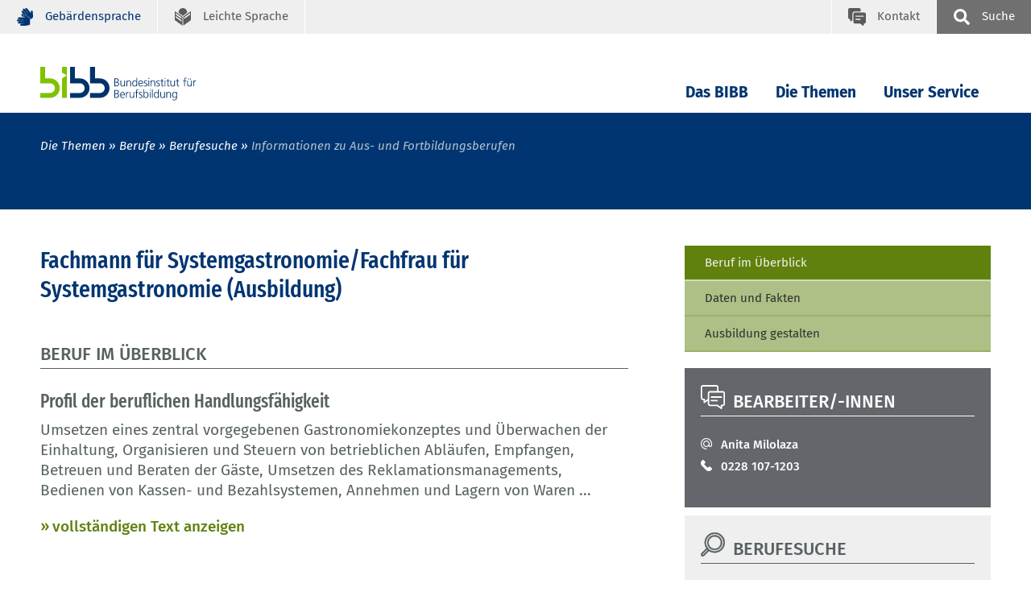

--- FILE ---
content_type: text/html; charset=UTF-8
request_url: https://www.bibb.de/dienst/berufesuche/de/index_berufesuche.php/profile/apprenticeship/fasyga22?page=1
body_size: 8270
content:
<!DOCTYPE html>
<html lang="de">
<head data-matomo-site1="3" >
    <!-- 121235, DEU -->
    <!-- 2025.11.W2 -->
<meta charset="utf-8"/>
<meta name="viewport" content="width=device-width, initial-scale=1.0"/>
<link rel="apple-touch-icon" sizes="57x57" href="https://www.bibb.de/dienst/berufesuche/system/library/apple-icon-57x57.png">
<link rel="apple-touch-icon" sizes="60x60" href="https://www.bibb.de/dienst/berufesuche/system/library/apple-icon-60x60.png">
<link rel="apple-touch-icon" sizes="72x72" href="https://www.bibb.de/dienst/berufesuche/system/library/apple-icon-72x72.png">
<link rel="apple-touch-icon" sizes="76x76" href="https://www.bibb.de/dienst/berufesuche/system/library/apple-icon-76x76.png">
<link rel="apple-touch-icon" sizes="114x114" href="https://www.bibb.de/dienst/berufesuche/system/library/apple-icon-114x114.png">
<link rel="apple-touch-icon" sizes="120x120" href="https://www.bibb.de/dienst/berufesuche/system/library/apple-icon-120x120.png">
<link rel="apple-touch-icon" sizes="144x144" href="https://www.bibb.de/dienst/berufesuche/system/library/apple-icon-144x144.png">
<link rel="apple-touch-icon" sizes="152x152" href="https://www.bibb.de/dienst/berufesuche/system/library/apple-icon-152x152.png">
<link rel="apple-touch-icon" sizes="180x180" href="https://www.bibb.de/dienst/berufesuche/system/library/apple-icon-180x180.png">
<link rel="icon" type="image/png" sizes="192x192"  href="https://www.bibb.de/dienst/berufesuche/system/library/android-icon-192x192.png">
<link rel="icon" type="image/png" sizes="32x32" href="https://www.bibb.de/dienst/berufesuche/system/library/favicon-32x32.png">
<link rel="icon" type="image/png" sizes="96x96" href="https://www.bibb.de/dienst/berufesuche/system/library/favicon-96x96.png">
<link rel="icon" type="image/png" sizes="16x16" href="https://www.bibb.de/dienst/berufesuche/system/library/favicon-16x16.png">
<link rel="manifest" href="https://www.bibb.de/dienst/berufesuche/system/library/manifest.json">
<meta name="msapplication-TileColor" content="#ffffff">
<meta name="msapplication-TileImage" content="https://www.bibb.de/dienst/berufesuche/system/library/ms-icon-144x144.png">
<meta name="theme-color" content="#ffffff">
<link rel="stylesheet" type="text/css" href="/webassets/bibbworld/css/main-bibb.css"/>

<link rel="stylesheet" type="text/css" href="https://www.bibb.de/dienst/berufesuche/system/library/style_autocomplete.css"/>


    <link rel="canonical" href="https://www.bibb.de/dienst/berufesuche/de/index_berufesuche.php"/>
    <meta name="date" content="2025-11-18T05:01:17+01:00" />
    <meta name="robots" content="index,follow" />
    <title>BIBB / Informationen zu Aus- und Fortbildungsberufen</title>
    <meta name="description" content="Forschung und Entwicklung, Dienstleistung und Beratung auf dem Gebiet der beruflichen Aus- und Weiterbildung" />
    
    <!-- social media -->
    <meta property="og:type" content="article" />
    <meta property="og:url" content="https://www.bibb.de/dienst/berufesuche/de/index_berufesuche.php" />
    <meta property="og:site_name" content="Bundesinstitut f&uuml;r Berufsbildung (BIBB)" />
    <meta property="og:title" content="BIBB - Informationen zu Aus- und Fortbildungsberufen" />
    <meta property="og:image" content="https://www.bibb.de/dienst/berufesuche/images/content/bibb_socialmedia_logo.jpg" />
    <meta property="og:description" content="Forschung und Entwicklung, Dienstleistung und Beratung auf dem Gebiet der beruflichen Aus- und Weiterbildung" />
    
</head>
<body class="bibb">
    <!--###searchindexing:ignore###-->
    
    <div class="h-skiplinks">
        <a class="h-skip" title="skip link" href="#target_nav">Zur Hauptnavigation springen</a><span class="h-hidden">.</span>
        <a class="h-skip" title="skip link" href="#target_content">Zum Seiteninhalt springen</a><span class="h-hidden">.</span>
    </div>
    <div class="h-dev-breakpoint">BP: </div>
    <header class="fr-header-content">
        <nav class="fr-top-navigation js-top-navigation" aria-label="Wichtige Seitenfunktionen">
    <div class="fr-top-navigation__container">
        <div class="fr-top-navigation__inside">
            <ul class="fr-top-navigation__box-left">
                                
                <li class="fr-top-navigation__item">
                    <a href="https://www.bibb.de/de/gebaerdensprache.php" class="fr-top-navigation__link" title="Geb&auml;rdensprache">
                        <svg>
                            <use href="https://www.bibb.de/dienst/berufesuche/system/layout/topnav.svg#sign-language" xlink:href="https://www.bibb.de/dienst/berufesuche/system/layout/topnav.svg#sign-language"></use>
                        </svg>
                        <span>Geb&auml;rdensprache</span>
                    </a>
                </li>
                <li class="fr-top-navigation__item">
                    <a href="https://www.bibb.de/de/leichtesprache.php" class="fr-top-navigation__link" title="Leichte Sprache">
                        <svg>
                            <use href="https://www.bibb.de/dienst/berufesuche/system/layout/topnav.svg#easy-language" xlink:href="https://www.bibb.de/dienst/berufesuche/system/layout/topnav.svg#easy-language"></use>
                        </svg>
                        <span>Leichte Sprache</span>
                    </a>
                </li>
            </ul>
            <ul class="fr-top-navigation__box-right">
                <li class="fr-top-navigation__item">
                    <a href="https://www.bibb.de/de/kontakt.php" class="fr-top-navigation__link fr-top-navigation__link--contact" title="Kontakt">
                        <svg>
                            <use href="https://www.bibb.de/dienst/berufesuche/system/layout/topnav.svg#contact" xlink:href="https://www.bibb.de/dienst/berufesuche/system/layout/topnav.svg#contact"></use>
                        </svg>
                        <span>Kontakt</span>
                    </a>
                </li>
                <li class="fr-top-navigation__item">
                    <button type="button" class="js-search-layer-toggle fr-top-navigation__link fr-top-navigation__link--search" id="tablist-search" title="sowie Schnellzugriff A-Z">
                    	<svg aria-hidden="true">
                    		<use xlink:href="https://www.bibb.de/dienst/berufesuche/system/layout/topnav.svg#magnifier"></use>
                    	</svg>
                    	<span>Suche</span>
                    </button>
                    <div class="fr-header-search-layer js-header-search-layer">
                    	<div class="container">
                    		<div class="fr-header-search-layer__inside">
                    			<button type="button" class="fr-header-search-layer__close js-header-search-layer-close" title="Suchlayer schließen" id="tablist-search">
                    				<svg aria-hidden="true">
                    					<use href="https://www.bibb.de/dienst/berufesuche/system/layout/misc.svg#close" xlink:href="https://www.bibb.de/dienst/berufesuche/system/layout/misc.svg#close"></use>
                    				</svg>
                    			</button>
                    			<div class="tabs">
                    				<div role="tablist" aria-labelledby="tablist-search" class="automatic">
                    					<button id="tab-top-search-layer-search" type="button" role="tab" aria-selected="true" aria-controls="tabpanel-top-search-layer-search" >
                    					    <span class="focus">Suche</span>
                    					</button>
                    					<button id="tab-top-search-layer-a-to-z" type="button" role="tab" aria-selected="false" aria-controls="tabpanel-top-search-layer-a-to-z" tabindex="-1">
                            					    <span class="focus">Schlagworte A-Z</span>
                            					</button>
                    				</div>
                    				<div id="tabpanel-top-search-layer-search" role="tabpanel" tabindex="0" aria-labelledby="tab-top-search-layer-search">
                    					<div class="c-tabs-special">
                    						<form action="https://www.bibb.de/de/suche.php" method="get">
                    							<div class="c-form__element">
                    								<label class="c-form__label" for="form-field-searchid">Suchbegriff</label>
                    								<input type="text" id="form-field-searchid" name="q" class="c-form__input c-form__input-text">
                    							</div>
                    							<div class="c-form-row c-form-row--align-right">
                    								<button type="submit" name="sbmt" class="fr-header-search-layer__search-button">Suchen</button>
                    							</div>
                    						</form>
                    					</div>
                    				</div>
                    				
                    			</div>
                    		</div>
                    	</div>
                    </div>
                </li>
            </ul>
        </div>
    </div>
</nav>

                <nav class="fr-main-navigation fr-main-navigation--bibb js-main-navigation" data-initial='[{"pid":"f23c1e41-0cf7-4c65-9fa9-205f9d19cd77","label":"Die Themen"},{"pid":"c064cfe1-2aff-4091-b160-2d0cc0f16864","label":"Berufe"},{"pid":"bc89827a-c086-4ed1-a767-7f630af2a1d7","label":"Berufesuche","subItems":"false"}]' data-url="https://www.bibb.de/system/otms/de/navigationManager_bibb.json.php">
                    <div class="fr-main-navigation__header">
                        <div class="container">
                            <div class="fr-main-navigation__header-inside">
                                <div class="fr-main-navigation__logo">
                                    <a href="https://www.bibb.de/de/index.php" title="Startseite" class="fr-main-navigation__logo-link">
                                        <img src="https://www.bibb.de/dienst/berufesuche/system/layout/bibb_logo.svg" class="fr-main-navigation__logo-image--large" alt="Bundesinstitut f&uuml;r Berufsbildung">
                                        <img src="https://www.bibb.de/dienst/berufesuche/system/layout/bibb_logo_mobile.svg" class="fr-main-navigation__logo-image--small" alt="Bundesinstitut f&uuml;r BerufsbildungBIBB">
                                    </a>
                                </div>
                                <div class="fr-main-navigation__bar">
                                    <div class="js-main-nav-burger-container fr-main-navigation-burger-container">
                                        <button data-pid="e9911f8b-1348-4c21-af43-75d13d80fc00" aria-label="Menu" aria-controls="main-navigation-layer" class="hamburger hamburger--collapse js-main-nav-burger fr-main-navigation-burger" type="button">
                                            <span class="hamburger-box">
                                                <span class="hamburger-inner"></span>
                                            </span>
                                        </button>
                                    </div>
                                    <ul id="target_nav" class="fr-main-navigation__bar-list">
                                        <li class="fr-main-navigation__bar-item">
                            <button type="button" data-pid="43e7fcd9-543a-47e1-8e72-c3013452b9d9" class="js-main-nav-item fr-main-navigation__bar-link">Das BIBB</button>
                            <div class="fr-main-navigation__layer-container"></div>
                        </li>
                    
                        <li class="fr-main-navigation__bar-item">
                            <button type="button" data-pid="f23c1e41-0cf7-4c65-9fa9-205f9d19cd77" class="js-main-nav-item fr-main-navigation__bar-link">Die Themen</button>
                            <div class="fr-main-navigation__layer-container"></div>
                        </li>
                    
                        <li class="fr-main-navigation__bar-item">
                            <button type="button" data-pid="4973fbb3-50f6-4d78-bbac-8368bfb6b688" class="js-main-nav-item fr-main-navigation__bar-link">Unser Service</button>
                            <div class="fr-main-navigation__layer-container"></div>
                        </li>
                                        <li class="fr-main-navigation__search-box">
                                            <button type="button" class="js-search-layer-toggle fr-main-navigation__search" id="tablist-search-navigation">
                                                <svg aria-hidden="true">
                                                    <use xlink:href="https://www.bibb.de/dienst/berufesuche/system/layout/topnav.svg#magnifier"></use>
                                                </svg>
                                                <span>Suche</span>
                                            </button>
                                            <div class="fr-header-search-layer js-header-search-layer">
                                                <div class="container">
                                                    <div class="fr-header-search-layer__inside">
                                                        <button type="button" class="fr-header-search-layer__close js-header-search-layer-close" title="Suchlayer schließen">
                                                            <svg aria-hidden="true">
                                                                <use href="https://www.bibb.de/dienst/berufesuche/system/layout/misc.svg#close" xlink:href="https://www.bibb.de/dienst/berufesuche/system/layout/misc.svg#close"></use>
                                                            </svg>
                                                        </button>
                                                        <div class="tabs">
                                                            <div role="tablist" aria-labelledby="tablist-search-navigation" class="automatic">
                                                                <button id="tab-search-layer-search" type="button" role="tab" aria-selected="true" aria-controls="tabpanel-search-layer-search" >
                                                                    <span class="focus">Suche</span>
                                                                </button>
                                                                <button id="tab-search-layer-a-to-z" type="button" role="tab" aria-selected="false" aria-controls="tabpanel-search-layer-a-to-z" tabindex="-1">
                                                                            <span class="focus">Schlagworte A-Z</span>
                                                                        </button>
                                                            </div>
                                                            <div id="tabpanel-search-layer-search" role="tabpanel" tabindex="0" aria-labelledby="tab-search-layer-search">
                                                                <div class="c-tabs-special">
                                                                    <form action="https://www.bibb.de/de/suche.php" method="get">
                                            							<div class="c-form__element">
                                            								<label class="c-form__label" for="form-field-searchid">Suchbegriff</label>
                                            								<input type="text" id="form-field-searchid" name="q" class="c-form__input c-form__input-text">
                                            							</div>
                                            							<div class="c-form-row c-form-row--align-right">
                                            								<button type="submit" name="sbmt" class="fr-header-search-layer__search-button">Suchen</button>
                                            							</div>
                                            						</form>
                                                                </div>
                                                            </div>
                                                            
                                                        </div>
                                                    </div>
                                                </div>
                                            </div>
                                        </li>
                                    </ul>
                                </div>
                            </div>
                        </div>
                    </div>
                </nav>
            
<div class="fr-main-navigation__placeholder js-main-navigation-placeholder">&nbsp;</div>
        <div class="fr-header-stage-type-3">
                        <div class="container">
                            <div class="fr-header-stage-type-3__inside">
                                            <nav class="fr-breadcrumb-navigation" aria-label="Navigationspfad zur aktuellen Seite">
    <ul class="fr-breadcrumb-navigation__list">
        
                        <li class="fr-breadcrumb-navigation__item"><span class="fr-breadcrumb-navigation__link">Die Themen</span></li>
                    
                
                        <li class="fr-breadcrumb-navigation__item"><a href="https://www.bibb.de/de/40.php" class="fr-breadcrumb-navigation__link">Berufe</a></li>
                    
                
                        <li class="fr-breadcrumb-navigation__item"><a href="https://www.bibb.de/de/informationen-zu-aus-und-fortbildungsberufen.php" class="fr-breadcrumb-navigation__link">Berufesuche</a></li>
                    
                
                <li class="fr-breadcrumb-navigation__item"><span class="fr-breadcrumb-navigation__link fr-breadcrumb-navigation__link-active">Informationen zu Aus- und Fortbildungsberufen</span></li>
            
            
            
            
    </ul>
</nav>
                            </div>
                        </div>
                    </div>
        
    </header>
    <div id="target_content"></div>
    <!--/###searchindexing:ignore###-->
    <main class="fr-main-content">
        
        
        
    <div class="fr-main-content">
        <div class="container">
            <div class="row">
                <div class="col-lg-8">
                    <main class="fr-main-column">
                        <div class="c-content-intro">
                            <h1 class="c-headline-main">Fachmann für Systemgastronomie/Fachfrau für Systemgastronomie (Ausbildung)</h1>
                        </div>
                        
<div class="c-headline">
    <div class="c-headline__container">
        <h3 class="c-headline__label ">Beruf im Überblick</h3>
            </div>
</div>

<div class="c-content-container">
    <h3>Profil der beruflichen Handlungsfähigkeit</h3>
    <p data-textToggleElement="info1442761533">
        Umsetzen eines zentral vorgegebenen Gastronomiekonzeptes und Überwachen der Einhaltung, Organisieren und Steuern von betrieblichen Abläufen, Empfangen, Betreuen und Beraten der Gäste, Umsetzen des Reklamationsmanagements, Bedienen von Kassen- und Bezahlsystemen, Annehmen und Lagern von Waren sowie Überwachen der Bestände, Prüfen der Beschaffenheit und Qualität von Lebensmitteln, Planen des Personaleinsatzes, Anleiten von Mitarbeitenden, Arbeiten im Team, Führung und Entwicklung von Mitarbeitenden, Überwachen der Produktqualität und Durchführen von qualitätssichernden Maßnahmen, Ermitteln und Beurteilen von betrieblichen Kennzahlen, Planen und Durchführen von Marketingaktionen, Wahrnehmen grundlegender Aufgaben in Küche und Produktion, Wahrnehmen grundlegender Aufgaben im Service, Umsetzen von Hygienemaßnahmen , Beachten von Nachhaltigkeitsaspekten.
    </p>
    <p>
        <a href="#" data-textToogleShowHandle="info1442761533">vollständigen Text anzeigen</a>
        <a href="#" data-textToogleHideHandle="info1442761533">langen Text ausblenden</a>
    </p>
</div>
<div class="c-content-container">
    <h3>Berufliche Tätigkeitsfelder</h3>
    <p data-textToggleElement="info828486887">
        Fachleute für Systemgastronomie arbeiten insbesondere in gastronomischen Betrieben, die auf Basis eines standardisierten und zentral gesteuerten Konzeptes multipliziert sind.
    </p>
    <p>
        <a href="#" data-textToogleShowHandle="info828486887">vollständigen Text anzeigen</a>
        <a href="#" data-textToogleHideHandle="info828486887">langen Text ausblenden</a>
    </p>
</div>

<div class="c-content-container">
    <table class="table-container">
        <thead>
                        <tr>
                                <th>
                    Bereich
                </th>
                                <th>
                    Ausbildungsdauer
                </th>
                            </tr>
                    </thead>
        <tbody>
                    <tr>
                                                <td>
                    IH
                </td>
                                                                <td>
                    36 Monate
                </td>
                                            </tr>
                </tbody>
    </table>
</div>

<ul class="c-anchor-links">
        <li class="c-anchor-links__item">
        <a href="#sp1S1" class="c-anchor-link">
            <svg class="c-anchor-link__icon">
                <use href="/webassets/bibbworld/images/sprites/misc.svg#anchor" xlink:href="/webassets/bibbworld/images/sprites/misc.svg#anchor"></use>
            </svg>
            <span class="c-anchor-link__label">Struktur der Ausbildung</span>
        </a>
    </li>
        <li class="c-anchor-links__item">
        <a href="#sp2S1" class="c-anchor-link">
            <svg class="c-anchor-link__icon">
                <use href="/webassets/bibbworld/images/sprites/misc.svg#anchor" xlink:href="/webassets/bibbworld/images/sprites/misc.svg#anchor"></use>
            </svg>
            <span class="c-anchor-link__label">Rechtsgrundlagen</span>
        </a>
    </li>
        <li class="c-anchor-links__item">
        <a href="#sp3S1" class="c-anchor-link">
            <svg class="c-anchor-link__icon">
                <use href="/webassets/bibbworld/images/sprites/misc.svg#anchor" xlink:href="/webassets/bibbworld/images/sprites/misc.svg#anchor"></use>
            </svg>
            <span class="c-anchor-link__label">Rahmenlehrplan</span>
        </a>
    </li>
        <li class="c-anchor-links__item">
        <a href="#sp4S1" class="c-anchor-link">
            <svg class="c-anchor-link__icon">
                <use href="/webassets/bibbworld/images/sprites/misc.svg#anchor" xlink:href="/webassets/bibbworld/images/sprites/misc.svg#anchor"></use>
            </svg>
            <span class="c-anchor-link__label">Zeugniserläuterungen</span>
        </a>
    </li>
        <li class="c-anchor-links__item">
        <a href="#sp5S1" class="c-anchor-link">
            <svg class="c-anchor-link__icon">
                <use href="/webassets/bibbworld/images/sprites/misc.svg#anchor" xlink:href="/webassets/bibbworld/images/sprites/misc.svg#anchor"></use>
            </svg>
            <span class="c-anchor-link__label">Fortbildung</span>
        </a>
    </li>
        <li class="c-anchor-links__item">
        <a href="#sp6S1" class="c-anchor-link">
            <svg class="c-anchor-link__icon">
                <use href="/webassets/bibbworld/images/sprites/misc.svg#anchor" xlink:href="/webassets/bibbworld/images/sprites/misc.svg#anchor"></use>
            </svg>
            <span class="c-anchor-link__label">Weiterführende Informationen</span>
        </a>
    </li>
    </ul>
<a id="sp1S1"></a>

<div class="c-headline-content"><h3>Struktur der Ausbildung</h3></div>

<div class="c-link-block">
    <p class="c-link-block__intro">
        Zusatzqualifikationen
    </p>
            </div>

<a id="sp2S1"></a>

<div class="c-headline-content">
    <h3>Rechtsgrundlagen</h3>
</div>

<div class="c-link-block">
                            <p class="c-link-block__list-item">
                <a href="https://www.bibb.de/dienst/berufesuche/de/index_berufesuche.php/regulation/Hotel und Gastronomie_2022.pdf"
                   target="_blank"                   class="c-link-block__link c-link-block__link--download"
                >
                    Verordnung über die Berufsausbildungen zur Fachkraft für Gastronomie, zum Fachmann für Restaurants 
und Veranstaltungsgastronomie und zur Fachfrau für Restaurants und Veranstaltungsgastronomie sowie zum Fachmann für Systemgastronomie und zur Fachfrau für Systemgastronomie (Gastronomieberufeausbildungsverordnung – GastroAusbV)
                </a>
            </p>
                        <p class="c-link-block__intro">vom 09.03.2022 (BGBl. I S. 314, 349)</p>
            </div>
<a id="sp3S1"></a>

<div class="c-headline-content">
    <h3>Rahmenlehrplan</h3>
</div>
<div class="c-link-block">
    <ul class="c-link-block__link-list">
                    <li class="c-link-block__list-item">
                <a href="https://www.kmk.org/themen/berufliche-schulen/duale-berufsausbildung/downloadbereich-rahmenlehrplaene?tx_fedownloads_pi1%5Baction%5D=forceDownload&amp;tx_fedownloads_pi1%5Bcontroller%5D=Downloads&amp;tx_fedownloads_pi1%5Bdownload%5D=47953&amp;type=150&amp;cHash=368002d93ac7b3808dc7f31629b4ac5e"
                   class="c-link-block__link c-link-block__link--download">
                    Rahmenlehrplan  Fachmann für Systemgastronomie/Fachfrau für Systemgastronomie
                </a>
            </li>
            </ul>
</div>
<a id="sp4S1"></a>

<h3 class="c-tabs-subline">Zeugniserläuterungen</h3>

<div class="c-tabs-download-language c-tabs-download-language--margin-bottom">
    <table class="c-tabs-download-language__container">
        <tbody>
                        <tr>
                                                                <td>
                    <a class="download-link" target="_blank" href="https://www.bibb.de/dienst/berufesuche/de/index_berufesuche.php/certificate_supplement/de/fachmann_systemgastronomie2022_d.pdf">
                        Zeugniserläuterung Fachmann für Systemgastronomie und Fachfrau für Systemgastronomie
                    </a>
                </td>
                                        <td>
                    <a href="https://www.bibb.de/dienst/berufesuche/de/index_berufesuche.php/certificate_supplement/en/fachmann_systemgastronomie2022_e.pdf"><img src="/dienst/berufesuche/images/data/flag_gb.svg" alt="English"></a>
                </td>
                                        <td>
                    <a href="https://www.bibb.de/dienst/berufesuche/de/index_berufesuche.php/certificate_supplement/fr/fachmann_systemgastronomie2022_f.pdf"><img src="/dienst/berufesuche/images/data/flag_fr.svg" alt="Francais"></a>
                </td>
                    </tr>
                </tbody>
    </table>
</div>
<a id="sp5S1"></a>

<div class="c-headline-content">
    <h3>Fortbildung / Umschulung</h3>
</div>
<div class="c-link-block">
    <ul class="c-link-block__link-list">
            <li class="c-link-block__list-item"><a href="https://www.bibb.de/dienst/berufesuche/de/index_berufesuche.php/profile/advanced_training/3_9132113" class="c-link-block__link c-link-block__link--intern">Barmeister/-in</a></li>
            <li class="c-link-block__list-item"><a href="https://www.bibb.de/dienst/berufesuche/de/index_berufesuche.php/profile/advanced_training/3_89786789" class="c-link-block__link c-link-block__link--intern">Fachwirt/-in im Gastgewerbe</a></li>
            <li class="c-link-block__list-item"><a href="https://www.bibb.de/dienst/berufesuche/de/index_berufesuche.php/profile/advanced_training/3_7uz86ut7" class="c-link-block__link c-link-block__link--intern">Restaurantmeister/-in (Geprüfte/-r)</a></li>
        </ul>
</div>
<a id="sp6S1"></a>

<div class="c-headline-content">
    <h3>Weiterführende Informationen</h3>
</div>
<div class="c-link-block">
    <ul class="c-link-block__link-list">
            <li class="c-link-block__list-item"><a href="https://www.bibb.de/de/pressemitteilung_154421.php?from_stage=ID_96240&amp;amp;title=Attraktive-Ausbildungsberufe-f%C3%BCr-Hotellerie-und-Gastronomie" class="c-link-block__link c-link-block__link--intern">Pressemitteilung 05/2022: Die neuen 7 – Eine Branche voller Chancen.
Ausbildungsberufe im Hotel- und Gastgewerbe modernisiert, 15.03.2022</a></li>
            <li class="c-link-block__list-item"><a href="https://www.bibb.de/de/153654.php" class="c-link-block__link c-link-block__link--intern">Die neuen 7 – Eine Branche voller Chancen: Ausbildung im Gastgewerbe modernisiert</a></li>
        </ul>
</div>

                    </main>
                </div>
                <div class="col-lg-4">
                    <aside class="fr-rc-column">
                            <div class="c-rc-box__info-link">
    <ul>
        <li>
            <a class="active" href="/dienst/berufesuche/de/index_berufesuche.php/profile/apprenticeship/fasyga22?page=1">Beruf im Überblick</a></li>
        <li>
                <li>
            <a class="" href="/dienst/berufesuche/de/index_berufesuche.php/profile/apprenticeship/fasyga22?page=2">Daten und Fakten</a></li>
        <li>
                        <li>
            <a class="" href="/dienst/berufesuche/de/index_berufesuche.php/profile/apprenticeship/fasyga22?page=3">Ausbildung gestalten</a></li>
        <li>
            </ul>
</div>

                            
<div class="c-rc-box c-rc-box--grey4">
    <div class="c-headline c-headline--icon">
        <svg class="c-headline__icon">
            <use href="/webassets/bibbworld/images/sprites/headlines.svg#contact"
                 xmlns:xlink="http://www.w3.org/1999/xlink"
                 xlink:href="/webassets/bibbworld/images/sprites/headlines.svg#contact">
            </use>
        </svg>
        <h3 class="c-headline__label">
            Bearbeiter/-innen
        </h3>
    </div>
    <div class="c-rc-box__part c-rc-box__part--contact">
                <p>
            <a href="https://www.bibb.de/dienst/kontakt/de/kontaktformular.php?maid=4506">                Anita Milolaza
            </a>        </p>
                <p>
            <a href="tel:#">0228 107-1203</a>
        </p>
                    </div>
</div>

                        
        <div class="c-rc-box c-rc-box--grey2">
        <div class="c-headline c-headline--icon">
            <svg class="c-headline__icon">
                <use href="/webassets/bibbworld/images/sprites/headlines.svg#magnifier"></use>
            </svg>
            <h3 class="c-headline__label">Berufesuche</h3>
        </div>
        <div class="c-rc-box__part">
            <div class="c-form-container">
                <form class="c-form" id="form_searchterm" method="post" action="/dienst/berufesuche/de/index_berufesuche.php/search?type=quicksearch">
                    <div class="c-form__element">
                        <label class="c-form__label" for=&quot;quick_search_form_searchterm&quot; class=&quot;required&quot;>Geben Sie Ihren Beruf oder ein Stichwort ein:</label>
                        <input class="c-form__input c-form__input-text" type="text" id="quick_search_form_searchterm" name="quick_search_form[searchterm]" required="required"     />
                    </div>
                    <div class="form-row">
                        <div id="quick_search_form_active" >
            <div class="c-form__checkbox-option"><input class="c-form__input c-form__input-option" type="radio" id="quick_search_form_active_0" name="quick_search_form[active]" required="required"     value="1" checked="checked" />            <label for="quick_search_form_active_0" class="c-form__label-option">Ausbildung</label>
        </div>
            <div class="c-form__checkbox-option"><input class="c-form__input c-form__input-option" type="radio" id="quick_search_form_active_1" name="quick_search_form[active]" required="required"     value="3" />            <label for="quick_search_form_active_1" class="c-form__label-option">Fortbildung / Umschulung</label>
        </div>
            <div class="c-form__checkbox-option"><input class="c-form__input c-form__input-option" type="radio" id="quick_search_form_active_2" name="quick_search_form[active]" required="required"     value="9" />            <label for="quick_search_form_active_2" class="c-form__label-option">Fachpraktiker</label>
        </div>
        </div>
                    </div>
                    <div class="form-row form-row-right">
                        <button class="c-form__button c-form__button--standard" type="submit" id="quick_search_form_quick_submit" name="quick_search_form[quick_submit]">Suche starten</button>
                    </div>
                    <input class="c-form__input c-form__input-text" type="hidden" id="quick_search_form__token" name="quick_search_form[_token]"     value="2e29159658cc315bab9a84e5d.GMxQTRTMcuGm-FO384Ac5-sjuZXjMXvvVGL20DGFgP8.YfsKNzmoP9jXjBXNmvJf359J4N60AEuBORibhlTSyopUoCMSRb05qPK7JA" /></form>
                </form>
            </div>
        </div>
    </div>
        <script src="/dienst/berufesuche/js/jquery-1.11.1.js"></script>
    <script src="/dienst/berufesuche/js/jquery.controller.js"></script>
    <script src="/dienst/berufesuche/js/jquery-ui-1.10.4.custom.js"></script>
    <script src="/dienst/berufesuche/js/occupationfinder.js"></script>
    <link rel="stylesheet" href="/dienst/berufesuche/css/style_autocomplete.css">
    <link rel="stylesheet" href="/dienst/berufesuche/css/frontend.css">

                        
                                                <div class="c-rc-box c-rc-box--grey2">
    <div class="c-headline c-headline--icon">
        <svg class="c-headline__icon">
            <use href="/webassets/bibbworld/images/sprites/headlines.svg#partners" xlink:href="/webassets/bibbworld/images/sprites/headlines.svg#user"></use>
        </svg>
        <h3 class="c-headline__label ">VIER SIND DIE ZUKUNFT</h3>
    </div>

    <div class="c-teaser c-teaser--text ">
        <a href="https://www.bibb.de/de/134898.php" target="_blank">
            <figure>
                <img src="/dienst/berufesuche/images/stbbp_signet_730x399px.jpg" alt="Gestalten Sie mit!" style="max-width: 336px;">
            </figure>
        </a>
        <p class="c-teaser__text"><strong>Digitalisierung. Nachhaltigkeit. Recht. Sicherheit.</strong><br><br>
            Die Qualifizierenden Vier sind neue Standards für Ausbildungsinhalte in allen Berufen. Mit ihnen fördern Betriebe entscheidende Kompetenzen für die heutige Arbeitswelt.
        </p>
        <a href="https://www.bibb.de/de/134898.php" class="c-link-block__link">Hintergründe, Inhalte, Perspektiven</a>
    </div>
</div>
                    </aside>
                </div>
            </div>
        </div>
    </div>
    <script src="/dienst/berufesuche/js/jquery-1.11.1.js"></script>
    <script src="/dienst/berufesuche/js/jquery.controller.js"></script>
    <script src="/dienst/berufesuche/js/jquery-ui-1.10.4.custom.js"></script>
    <script src="/dienst/berufesuche/js/occupationfinder.js"></script>
    <link rel="stylesheet" href="/dienst/berufesuche/css/style_autocomplete.css">
    <link rel="stylesheet" href="/dienst/berufesuche/css/frontend.css">


<div class="fr-container__outside fr-container__outside--padding-top fr-container__outside--padding-bottom fr-container-color-1" id="module97820">
    <div class="container">
        <div class="c-headline c-headline--icon c-headline--with-separate-link">
            <svg class="c-headline__icon">
                <use href="https://www.bibb.de/dienst/berufesuche/system/layout/headlines.svg#divers" xlink:href="https://www.bibb.de/dienst/berufesuche/system/layout/headlines.svg#divers"/>
            </svg>
            <div class="c-headline__container">
                <h1 class="c-headline__label">Weitere Informationen</h1>
                
            </div>
        </div>
    </div>
    <div class="container container--slider">
        <div class="c-teaser-row-slider js-row-slider">
            
            <div class="c-teaser c-teaser--text c-teaser--slider">
    <!--  -->
    <div class="c-teaser__meta">Anerkannte Ausbildungsberufe</div><h2 class="c-teaser__headline">Verzeichnis der anerkannten Ausbildungsberufe 2025</h2>
    <a href="https://www.bibb.de/dienst/publikationen/de/20423" class="c-teaser__link">weiterlesen</a>
</div><div class="c-teaser c-teaser--text c-teaser--slider">
    <!--  -->
    <div class="c-teaser__meta">Ausbildungsverg&uuml;tung</div><h2 class="c-teaser__headline">Gesamt&uuml;bersicht &uuml;ber die tariflichen Ausbildungsverg&uuml;tungen und weitere Informationen</h2>
    <a href="https://www.bibb.de/de/4843.php" class="c-teaser__link">weiterlesen</a>
</div><div class="c-teaser c-teaser--text c-teaser--slider">
    <!--  -->
    <div class="c-teaser__meta">&Uuml;bersicht Berufe</div><h2 class="c-teaser__headline">Welche Berufe gibt es?</h2>
    <a href="https://www.bibb.de/de/759.php" class="c-teaser__link">weiterlesen</a>
</div><div class="c-teaser c-teaser--text c-teaser--slider">
    <!--  -->
    <div class="c-teaser__meta">Berufesuche</div><h2 class="c-teaser__headline">Ausbildungsberufe nach Jahr</h2>
    <a href="https://www.bibb.de/de/berufeinfo.php/legal_basis/" class="c-teaser__link">weiterlesen</a>
</div><div class="c-teaser c-teaser--text c-teaser--slider">
    <!--  -->
    <div class="c-teaser__meta">Berufesuche</div><h2 class="c-teaser__headline">Ausbildungsberufe nach Berufsgruppen</h2>
    <a href="https://www.bibb.de/de/berufeinfo.php/groups_of_occupations/" class="c-teaser__link">weiterlesen</a>
</div><div class="c-teaser c-teaser--text c-teaser--slider">
    <!--  -->
    <div class="c-teaser__meta">Berufesuche</div><h2 class="c-teaser__headline">Zust&auml;ndige Stellen nach &sect; 71 ff. Berufsbildungsgesetz (BBiG)</h2>
    <a href="https://www.bibb.de/de/berufeinfo.php/competent_bodies/" class="c-teaser__link">weiterlesen</a>
</div>
        </div>
    </div>
</div>
    </main>
    <!--###searchindexing:ignore###-->
    <footer>
        <div class="fr-footer-social-links">
    <div class="container">
        <div class="fr-footer-social-links__inside">
            <h2 class="fr-footer-social-links__headline">Inhalte teilen</h2>
            <div class="fr-footer-social-links__list">
                <div class="fr-footer-social-links__list-item">
                    <a href="https://www.linkedin.com/shareArticle?mini=true&amp;url=https://www.bibb.de/dienst/berufesuche/de/index_berufesuche.php" target="_blank" class="fr-footer-social-links__link fr-footer-social-links__link--icon30">
                        <svg aria-hidden="true" focusable="false"><use xlink:href="https://www.bibb.de/dienst/berufesuche/system/layout/misc.svg#linkedIn2"></use></svg><span>LinkedIn</span>
                    </a>
                </div>
                <div class="fr-footer-social-links__list-item">
                    <a href="https://bsky.app/intent/compose?text=https://www.bibb.de/dienst/berufesuche/de/index_berufesuche.php" target="_blank" class="fr-footer-social-links__link fr-footer-social-links__link--icon30">
                        <svg aria-hidden="true" focusable="false"><use xlink:href="https://www.bibb.de/dienst/berufesuche/system/layout/misc.svg#bluesky"></use></svg><span>Bluesky</span>
                    </a>
                </div>
                <div class="fr-footer-social-links__list-item">
                    <a href="mailto:?subject=Informationen+zu+Aus-+und+Fortbildungsberufen&body=https://www.bibb.de/dienst/berufesuche/de/index_berufesuche.php" class="fr-footer-social-links__link fr-footer-social-links__link--icon30">
                        <svg aria-hidden="true" focusable="false"><use xlink:href="https://www.bibb.de/dienst/berufesuche/system/layout/misc.svg#sharemail"></use></svg><span>Email</span>
                    </a>
                </div>
                <div class="fr-footer-social-links__list-item">
                    <button type="button" class="link link--copy" aria-label="" data-copy="url"><span class="link__label">Link kopieren</span></button>
                    <span class="mb-0 link--copy-status-message d-none" aria-live="assertive" role="tooltip">Link in die Zwischenablage kopiert!</span>
                </div>
            </div>
        </div>
    </div>
</div>
        <div class="fr-footer">
    <div class="container">
        <div class="fr-footer__inside">
            <div class="fr-footer-sitemap">
                <div class="row">
                    <div class="col-md-12 col-lg-3">
    <h3 class="fr-footer-sitemap__headline">Das BIBB</h3>
    <ul class="fr-footer-sitemap__list">
        <li class="fr-footer-sitemap__list-item">
            <a href="https://www.bibb.de/de/198718.php" class="fr-footer-sitemap__link">&Uuml;ber uns</a>
        </li><li class="fr-footer-sitemap__list-item">
            <a href="https://www.bibb.de/de/32.php" class="fr-footer-sitemap__link">Leitung und Organisation</a>
        </li><li class="fr-footer-sitemap__list-item">
            <a href="https://www.bibb.de/de/35.php" class="fr-footer-sitemap__link">Gremien</a>
        </li><li class="fr-footer-sitemap__list-item">
            <a href="https://www.bibb.de/de/26448.php" class="fr-footer-sitemap__link">Personen</a>
        </li><li class="fr-footer-sitemap__list-item">
            <a href="/de/140105.php" class="fr-footer-sitemap__link">Karriere</a>
        </li><li class="fr-footer-sitemap__list-item">
            <a href="https://www.bibb.de/de/30.php" class="fr-footer-sitemap__link">Auftragsvergaben</a>
        </li><li class="fr-footer-sitemap__list-item">
            <a href="https://www.bibb.de/de/kontakt.php" class="fr-footer-sitemap__link">Kontakt und Anreise</a>
        </li>
    </ul>
</div><div class="col-md-12 col-lg-3">
    <h3 class="fr-footer-sitemap__headline">Die Themen</h3>
    <ul class="fr-footer-sitemap__list">
        <li class="fr-footer-sitemap__list-item">
            <a href="https://www.bibb.de/de/40.php" class="fr-footer-sitemap__link">Berufe</a>
        </li><li class="fr-footer-sitemap__list-item">
            <a href="https://www.bibb.de/de/54.php" class="fr-footer-sitemap__link">Praxis und Programme</a>
        </li><li class="fr-footer-sitemap__list-item">
            <a href="https://www.bibb.de/de/43.php" class="fr-footer-sitemap__link">Berufsbildungsforschung</a>
        </li><li class="fr-footer-sitemap__list-item">
            <a href="https://www.bibb.de/de/50.php" class="fr-footer-sitemap__link">Berufsbildung international</a>
        </li><li class="fr-footer-sitemap__list-item">
            <a href="https://www.bibb.de/de/44.php" class="fr-footer-sitemap__link">&Uuml;berg&auml;nge in Ausbildung und Beruf</a>
        </li><li class="fr-footer-sitemap__list-item">
            <a href="https://www.bibb.de/de/48.php" class="fr-footer-sitemap__link">Berufliche Ausbildung</a>
        </li><li class="fr-footer-sitemap__list-item">
            <a href="https://www.bibb.de/de/47.php" class="fr-footer-sitemap__link">Technologie | Digitalisierung | Qualifikation</a>
        </li><li class="fr-footer-sitemap__list-item">
            <a href="https://www.bibb.de/de/49.php" class="fr-footer-sitemap__link">Berufliche Weiterbildung</a>
        </li><li class="fr-footer-sitemap__list-item">
            <a href="https://www.bibb.de/de/51.php" class="fr-footer-sitemap__link">Daten und Bildungsberichterstattung</a>
        </li>
    </ul>
</div><div class="col-md-12 col-lg-3">
    <h3 class="fr-footer-sitemap__headline">Unser Service</h3>
    <ul class="fr-footer-sitemap__list">
        <li class="fr-footer-sitemap__list-item">
            <a href="https://www.bibb.de/de/presse.php" class="fr-footer-sitemap__link">Presse</a>
        </li><li class="fr-footer-sitemap__list-item">
            <a href="https://www.bibb.de/de/17489.php" class="fr-footer-sitemap__link">Newsletter</a>
        </li><li class="fr-footer-sitemap__list-item">
            <a href="https://www.bibb.de/de/57.php" class="fr-footer-sitemap__link">Social Media</a>
        </li><li class="fr-footer-sitemap__list-item">
            <a href="https://www.bibb.de/de/60.php" class="fr-footer-sitemap__link">Veranstaltungen</a>
        </li><li class="fr-footer-sitemap__list-item">
            <a href="https://www.bibb.de/de/204305.php" class="fr-footer-sitemap__link">Publikationen und Bibliothek</a>
        </li><li class="fr-footer-sitemap__list-item">
            <a href="https://www.bibb.de/de/62.php" class="fr-footer-sitemap__link">H&auml;ufige Fragen</a>
        </li><li class="fr-footer-sitemap__list-item">
            <a href="https://www.bibb.de/de/11223.php" class="fr-footer-sitemap__link">Schlagworte A-Z</a>
        </li>
    </ul>
</div>
                    <div class="col-md-12 col-lg-3">
                        
                                        <div class="fr-footer-sitemap__feedback">
                                            <a href="https://www.bibb.de/de/feedback.php?pageid=121235" class="c-icon-link">
                                                <svg class="c-icon-link__icon"><use href="https://www.bibb.de/dienst/berufesuche/system/layout/misc.svg#feedback" xlink:href="https://www.bibb.de/dienst/berufesuche/system/layout/misc.svg#feedback"></use></svg><span class="c-icon-link__label">Feedback geben</span>
                                            </a>
                                        </div>
                                    
                        <ul class="fr-footer-sitemap__list">
                            <li class="fr-footer-sitemap__list-item">
                                <a href="https://www.bibb.de/de/kontakt.php" class="fr-footer-sitemap__link">Kontakt</a>
                            </li>
                            <li class="fr-footer-sitemap__list-item">
                                <a href="https://www.bibb.de/de/impressum.php" class="fr-footer-sitemap__link">Impressum</a>
                            </li>
                            <li class="fr-footer-sitemap__list-item">
                                <a href="https://www.bibb.de/de/datenschutz.php" class="fr-footer-sitemap__link">Datenschutz</a>
                            </li>
                            <li class="fr-footer-sitemap__list-item">
                                <a href="https://www.bibb.de/de/erklaerung-barrierefreiheit.php" class="fr-footer-sitemap__link">Barrierefreiheit</a>
                            </li>
                            <li class="fr-footer-sitemap__list-item"><a class="fr-footer-sitemap__link" href="#" onclick="CCM.openWidget(); return false;">Cookie-Einstellungen</a></li>
                        </ul>
                    </div>
                </div>
            </div>
            <div class="fr-footer-boilerplate">
                <p class="fr-footer-boilerplate__text">
                    Das Bundesinstitut f&uuml;r Berufsbildung ist eine bundesunmittelbare, rechtsf&auml;hige Anstalt des &ouml;ffentlichen Rechts.
                </p>
            </div>
        </div>
    </div>
</div>
    </footer>
    <script>
    window.webassetspath = "/webassets/bibb/";
</script>
<script type="text/javascript" charset="utf-8" src="/webassets/bibbworld/js/bibb.js"></script>

                <script src="https://cloud.ccm19.de/app.js?apiKey=107110926801e6ac8556a47c249de8b3b9021fefb764caba&amp;domain=68624eec1a15ac125f0942e2&amp;lang=de_DE" referrerpolicy="origin"></script>
                <script type="text/x-ccm-loader" data-ccm-loader-group="matomo" data-ccm-loader-src="https://www.bibb.de/dienst/berufesuche/system/library/matomo_bibb_modifications.js"></script>
                <script type="text/x-ccm-loader" data-ccm-loader-group="youtube" data-ccm-loader-src="https://www.bibb.de/dienst/berufesuche/system/library/yt-script.js"></script>
            

    
    <!--/###searchindexing:ignore###-->
</body>
</html>

--- FILE ---
content_type: text/css
request_url: https://www.bibb.de/webassets/bibbworld/css/main-bibb.css
body_size: 76342
content:
@charset "UTF-8";.leaflet-image-layer,.leaflet-layer,.leaflet-marker-icon,.leaflet-marker-shadow,.leaflet-pane,.leaflet-pane>canvas,.leaflet-pane>svg,.leaflet-tile,.leaflet-tile-container,.leaflet-zoom-box{left:0;position:absolute;top:0}.leaflet-container{overflow:hidden}.leaflet-marker-icon,.leaflet-marker-shadow,.leaflet-tile{-webkit-user-select:none;-moz-user-select:none;user-select:none;-webkit-user-drag:none}.leaflet-tile::-moz-selection{background:transparent}.leaflet-tile::selection{background:transparent}.leaflet-safari .leaflet-tile{image-rendering:-webkit-optimize-contrast}.leaflet-safari .leaflet-tile-container{height:1600px;-webkit-transform-origin:0 0;width:1600px}.leaflet-marker-icon,.leaflet-marker-shadow{display:block}.leaflet-container .leaflet-marker-pane img,.leaflet-container .leaflet-overlay-pane svg,.leaflet-container .leaflet-shadow-pane img,.leaflet-container .leaflet-tile,.leaflet-container .leaflet-tile-pane img,.leaflet-container img.leaflet-image-layer{max-height:none!important;max-width:none!important}.leaflet-container.leaflet-touch-zoom{touch-action:pan-x pan-y}.leaflet-container.leaflet-touch-drag{touch-action:none;touch-action:pinch-zoom}.leaflet-container.leaflet-touch-drag.leaflet-touch-zoom{touch-action:none}.leaflet-container{-webkit-tap-highlight-color:transparent}.leaflet-container a{-webkit-tap-highlight-color:rgba(51,181,229,.4)}.leaflet-tile{filter:inherit;visibility:hidden}.leaflet-tile-loaded{visibility:inherit}.leaflet-zoom-box{box-sizing:border-box;height:0;width:0;z-index:800}.leaflet-overlay-pane svg{-moz-user-select:none}.leaflet-pane{z-index:400}.leaflet-tile-pane{z-index:200}.leaflet-overlay-pane{z-index:400}.leaflet-shadow-pane{z-index:500}.leaflet-marker-pane{z-index:600}.leaflet-tooltip-pane{z-index:650}.leaflet-popup-pane{z-index:700}.leaflet-map-pane canvas{z-index:100}.leaflet-map-pane svg{z-index:200}.leaflet-vml-shape{height:1px;width:1px}.lvml{behavior:url(#default#VML);display:inline-block;position:absolute}.leaflet-control{pointer-events:visiblePainted;pointer-events:auto;position:relative;z-index:800}.leaflet-bottom,.leaflet-top{pointer-events:none;position:absolute;z-index:1000}.leaflet-top{top:0}.leaflet-right{right:0}.leaflet-bottom{bottom:0}.leaflet-left{left:0}.leaflet-control{clear:both;float:left}.leaflet-right .leaflet-control{float:right}.leaflet-top .leaflet-control{margin-top:10px}.leaflet-bottom .leaflet-control{margin-bottom:10px}.leaflet-left .leaflet-control{margin-left:10px}.leaflet-right .leaflet-control{margin-right:10px}.leaflet-fade-anim .leaflet-tile{will-change:opacity}.leaflet-fade-anim .leaflet-popup{opacity:0;transition:opacity .2s linear}.leaflet-fade-anim .leaflet-map-pane .leaflet-popup{opacity:1}.leaflet-zoom-animated{transform-origin:0 0}.leaflet-zoom-anim .leaflet-zoom-animated{transition:transform .25s cubic-bezier(0,0,.25,1);will-change:transform}.leaflet-pan-anim .leaflet-tile,.leaflet-zoom-anim .leaflet-tile{transition:none}.leaflet-zoom-anim .leaflet-zoom-hide{visibility:hidden}.leaflet-interactive{cursor:pointer}.leaflet-grab{cursor:grab}.leaflet-crosshair,.leaflet-crosshair .leaflet-interactive{cursor:crosshair}.leaflet-control,.leaflet-popup-pane{cursor:auto}.leaflet-dragging .leaflet-grab,.leaflet-dragging .leaflet-grab .leaflet-interactive,.leaflet-dragging .leaflet-marker-draggable{cursor:move;cursor:grabbing}.leaflet-image-layer,.leaflet-marker-icon,.leaflet-marker-shadow,.leaflet-pane>svg path,.leaflet-tile-container{pointer-events:none}.leaflet-image-layer.leaflet-interactive,.leaflet-marker-icon.leaflet-interactive,.leaflet-pane>svg path.leaflet-interactive,svg.leaflet-image-layer.leaflet-interactive path{pointer-events:visiblePainted;pointer-events:auto}.leaflet-container{background:#ddd;outline:0}.leaflet-container a{color:#0078a8}.leaflet-container a.leaflet-active{outline:2px solid orange}.leaflet-zoom-box{background:hsla(0,0%,100%,.5);border:2px dotted #38f}.leaflet-container{font:12px/1.5 Helvetica Neue,Arial,Helvetica,sans-serif}.leaflet-bar{border-radius:4px;box-shadow:0 1px 5px rgba(0,0,0,.65)}.leaflet-bar a,.leaflet-bar a:hover{background-color:#fff;border-bottom:1px solid #ccc;color:#000;display:block;height:26px;line-height:26px;text-align:center;text-decoration:none;width:26px}.leaflet-bar a,.leaflet-control-layers-toggle{background-position:50% 50%;background-repeat:no-repeat;display:block}.leaflet-bar a:hover{background-color:#f4f4f4}.leaflet-bar a:first-child{border-top-left-radius:4px;border-top-right-radius:4px}.leaflet-bar a:last-child{border-bottom:none;border-bottom-left-radius:4px;border-bottom-right-radius:4px}.leaflet-bar a.leaflet-disabled{background-color:#f4f4f4;color:#bbb;cursor:default}.leaflet-touch .leaflet-bar a{height:30px;line-height:30px;width:30px}.leaflet-touch .leaflet-bar a:first-child{border-top-left-radius:2px;border-top-right-radius:2px}.leaflet-touch .leaflet-bar a:last-child{border-bottom-left-radius:2px;border-bottom-right-radius:2px}.leaflet-control-zoom-in,.leaflet-control-zoom-out{font:700 18px Lucida Console,Monaco,monospace;text-indent:1px}.leaflet-touch .leaflet-control-zoom-in,.leaflet-touch .leaflet-control-zoom-out{font-size:22px}.leaflet-control-layers{background:#fff;border-radius:5px;box-shadow:0 1px 5px rgba(0,0,0,.4)}.leaflet-control-layers-toggle{background-image:url(/webassets/bibbworld/images/layers..png);height:36px;width:36px}.leaflet-retina .leaflet-control-layers-toggle{background-image:url(/webassets/bibbworld/images/layers-2x..png);background-size:26px 26px}.leaflet-touch .leaflet-control-layers-toggle{height:44px;width:44px}.leaflet-control-layers .leaflet-control-layers-list,.leaflet-control-layers-expanded .leaflet-control-layers-toggle{display:none}.leaflet-control-layers-expanded .leaflet-control-layers-list{display:block;position:relative}.leaflet-control-layers-expanded{background:#fff;color:#333;padding:6px 10px 6px 6px}.leaflet-control-layers-scrollbar{overflow-x:hidden;overflow-y:scroll;padding-right:5px}.leaflet-control-layers-selector{margin-top:2px;position:relative;top:1px}.leaflet-control-layers label{display:block}.leaflet-control-layers-separator{border-top:1px solid #ddd;height:0;margin:5px -10px 5px -6px}.leaflet-default-icon-path{background-image:url(/webassets/bibbworld/images/marker-icon..png)}.leaflet-container .leaflet-control-attribution{background:#fff;background:hsla(0,0%,100%,.7);margin:0}.leaflet-control-attribution,.leaflet-control-scale-line{color:#333;padding:0 5px}.leaflet-control-attribution a{text-decoration:none}.leaflet-control-attribution a:hover{text-decoration:underline}.leaflet-container .leaflet-control-attribution,.leaflet-container .leaflet-control-scale{font-size:11px}.leaflet-left .leaflet-control-scale{margin-left:5px}.leaflet-bottom .leaflet-control-scale{margin-bottom:5px}.leaflet-control-scale-line{background:#fff;background:hsla(0,0%,100%,.5);border:2px solid #777;border-top:none;box-sizing:border-box;font-size:11px;line-height:1.1;overflow:hidden;padding:2px 5px 1px;white-space:nowrap}.leaflet-control-scale-line:not(:first-child){border-bottom:none;border-top:2px solid #777;margin-top:-2px}.leaflet-control-scale-line:not(:first-child):not(:last-child){border-bottom:2px solid #777}.leaflet-touch .leaflet-bar,.leaflet-touch .leaflet-control-attribution,.leaflet-touch .leaflet-control-layers{box-shadow:none}.leaflet-touch .leaflet-bar,.leaflet-touch .leaflet-control-layers{background-clip:padding-box;border:2px solid rgba(0,0,0,.2)}.leaflet-popup{margin-bottom:20px;position:absolute;text-align:center}.leaflet-popup-content-wrapper{border-radius:12px;padding:1px;text-align:left}.leaflet-popup-content{line-height:1.4;margin:13px 19px}.leaflet-popup-content p{margin:18px 0}.leaflet-popup-tip-container{height:20px;left:50%;margin-left:-20px;overflow:hidden;pointer-events:none;position:absolute;width:40px}.leaflet-popup-tip{height:17px;margin:-10px auto 0;padding:1px;transform:rotate(45deg);width:17px}.leaflet-popup-content-wrapper,.leaflet-popup-tip{background:#fff;box-shadow:0 3px 14px rgba(0,0,0,.4);color:#333}.leaflet-container a.leaflet-popup-close-button{background:transparent;border:none;color:#c3c3c3;font:16px/14px Tahoma,Verdana,sans-serif;font-weight:700;height:14px;padding:4px 4px 0 0;position:absolute;right:0;text-align:center;text-decoration:none;top:0;width:18px}.leaflet-container a.leaflet-popup-close-button:hover{color:#999}.leaflet-popup-scrolled{border-bottom:1px solid #ddd;border-top:1px solid #ddd;overflow:auto}.leaflet-oldie .leaflet-popup-content-wrapper{-ms-zoom:1}.leaflet-oldie .leaflet-popup-tip{-ms-filter:"progid:DXImageTransform.Microsoft.Matrix(M11=0.70710678, M12=0.70710678, M21=-0.70710678, M22=0.70710678)";filter:progid:DXImageTransform.Microsoft.Matrix(M11=0.70710678,M12=0.70710678,M21=-0.70710678,M22=0.70710678);margin:0 auto;width:24px}.leaflet-oldie .leaflet-popup-tip-container{margin-top:-1px}.leaflet-oldie .leaflet-control-layers,.leaflet-oldie .leaflet-control-zoom,.leaflet-oldie .leaflet-popup-content-wrapper,.leaflet-oldie .leaflet-popup-tip{border:1px solid #999}.leaflet-div-icon{background:#fff;border:1px solid #666}.leaflet-tooltip{background-color:#fff;border:1px solid #fff;border-radius:3px;box-shadow:0 1px 3px rgba(0,0,0,.4);color:#222;padding:6px;pointer-events:none;position:absolute;-webkit-user-select:none;-moz-user-select:none;user-select:none;white-space:nowrap}.leaflet-tooltip.leaflet-clickable{cursor:pointer;pointer-events:auto}.leaflet-tooltip-bottom:before,.leaflet-tooltip-left:before,.leaflet-tooltip-right:before,.leaflet-tooltip-top:before{background:transparent;border:6px solid transparent;content:"";pointer-events:none;position:absolute}.leaflet-tooltip-bottom{margin-top:6px}.leaflet-tooltip-top{margin-top:-6px}.leaflet-tooltip-bottom:before,.leaflet-tooltip-top:before{left:50%;margin-left:-6px}.leaflet-tooltip-top:before{border-top-color:#fff;bottom:0;margin-bottom:-12px}.leaflet-tooltip-bottom:before{border-bottom-color:#fff;margin-left:-6px;margin-top:-12px;top:0}.leaflet-tooltip-left{margin-left:-6px}.leaflet-tooltip-right{margin-left:6px}.leaflet-tooltip-left:before,.leaflet-tooltip-right:before{margin-top:-6px;top:50%}.leaflet-tooltip-left:before{border-left-color:#fff;margin-right:-12px;right:0}.leaflet-tooltip-right:before{border-right-color:#fff;left:0;margin-left:-12px}.leaflet-cluster-anim .leaflet-marker-icon,.leaflet-cluster-anim .leaflet-marker-shadow{transition:transform .3s ease-out,opacity .3s ease-in}.leaflet-cluster-spider-leg{transition:stroke-dashoffset .3s ease-out,stroke-opacity .3s ease-in}.marker-cluster-small{background-color:hsla(91,60%,72%,.6)}.marker-cluster-small div{background-color:rgba(110,204,57,.6)}.marker-cluster-medium{background-color:rgba(241,211,87,.6)}.marker-cluster-medium div{background-color:rgba(240,194,12,.6)}.marker-cluster-large{background-color:hsla(18,97%,72%,.6)}.marker-cluster-large div{background-color:rgba(241,128,23,.6)}.leaflet-oldie .marker-cluster-small{background-color:#b5e28c}.leaflet-oldie .marker-cluster-small div{background-color:#6ecc39}.leaflet-oldie .marker-cluster-medium{background-color:#f1d357}.leaflet-oldie .marker-cluster-medium div{background-color:#f0c20c}.leaflet-oldie .marker-cluster-large{background-color:#fd9c73}.leaflet-oldie .marker-cluster-large div{background-color:#f18017}.marker-cluster{background-clip:padding-box;border-radius:20px}.marker-cluster div{border-radius:15px;font:12px Helvetica Neue,Arial,Helvetica,sans-serif;height:30px;margin-left:5px;margin-top:5px;text-align:center;width:30px}.marker-cluster span{line-height:30px}.leaflet-resp-popup-north .leaflet-popup-tip{box-shadow:none}.leaflet-resp-popup-south .leaflet-popup-tip-container{margin-top:-20px;top:0}.leaflet-resp-popup-south .leaflet-popup-tip{box-shadow:none;margin:11px auto 0}.leaflet-resp-popup-west .leaflet-popup-tip-container{left:100%;margin-left:-2px;margin-right:-20px;margin-top:-11px;right:0;top:50%}.leaflet-resp-popup-west .leaflet-popup-tip{box-shadow:none;margin:1px -8px 0}.leaflet-resp-popup-east .leaflet-popup-tip-container{left:2px;margin-top:-11px;top:50%;width:20px}.leaflet-resp-popup-east .leaflet-popup-tip{box-shadow:none;margin:0 11px}.leaflet-resp-popup-south-east .leaflet-popup-tip-container{left:0;margin-left:0;margin-top:-20px;top:0}.leaflet-resp-popup-south-east .leaflet-popup-tip{box-shadow:none;margin:11px 11px 11px -8px}.leaflet-resp-popup-south-east .leaflet-popup-content-wrapper{border-radius:0 20px 20px 20px}.leaflet-resp-popup-east-south .leaflet-popup-tip-container{left:0;top:0;width:20px}.leaflet-resp-popup-east-south .leaflet-popup-tip{box-shadow:none;margin:-8px 11px}.leaflet-resp-popup-east-south .leaflet-popup-content-wrapper{border-radius:0 20px 20px 20px}.leaflet-resp-popup-north-east .leaflet-popup-tip-container{left:0;margin-left:0;margin-top:-1px}.leaflet-resp-popup-north-east .leaflet-popup-tip{box-shadow:none;margin:-8px 11px 11px -8px}.leaflet-resp-popup-north-east .leaflet-popup-content-wrapper{border-radius:20px 20px 20px 0}.leaflet-resp-popup-east-north .leaflet-popup-tip-container{left:0;margin-left:-20px;margin-top:-20px}.leaflet-resp-popup-east-north .leaflet-popup-tip{box-shadow:none;margin:11px}.leaflet-resp-popup-north-west .leaflet-popup-tip-container{left:100%;margin-right:0;margin-top:-1px;right:0;width:20px}.leaflet-resp-popup-north-west .leaflet-popup-tip{box-shadow:none;margin:-8px 11px 11px}.leaflet-resp-popup-north-west .leaflet-popup-content-wrapper{border-radius:20px 20px 0 20px}.leaflet-resp-popup-west-north .leaflet-popup-tip-container{left:100%;margin-left:0;margin-top:-20px;right:0}.leaflet-resp-popup-west-north .leaflet-popup-tip{box-shadow:none;margin:11px 11px 0 -8px}.leaflet-resp-popup-west-north .leaflet-popup-content-wrapper{border-radius:20px 20px 0 20px}.leaflet-resp-popup-south-west .leaflet-popup-tip-container{left:100%;margin-top:-20px;top:0;width:20px}.leaflet-resp-popup-south-west .leaflet-popup-tip{box-shadow:none;margin:11px}.leaflet-resp-popup-south-west .leaflet-popup-content-wrapper{border-radius:20px 0 20px 20px}.leaflet-resp-popup-west-south .leaflet-popup-tip-container{left:100%;margin-left:0;margin-right:-20px;right:0;top:0}.leaflet-resp-popup-west-south .leaflet-popup-tip{box-shadow:none;margin:-8px}.leaflet-resp-popup-west-south .leaflet-popup-content-wrapper{border-radius:20px 0 20px 20px}@font-face{font-family:Fira Sans;font-style:italic;font-weight:300;src:local("Fira Sans Light Italic"),local("FiraSans-LightItalic"),url(/webassets/bibbworld/fonts/fira-sans-v8-latin-300italic..ttf) format("truetype")}@font-face{font-family:Fira Sans;font-style:normal;font-weight:300;src:local("Fira Sans Light"),local("FiraSans-Light"),url(/webassets/bibbworld/fonts/fira-sans-v8-latin-300..ttf) format("truetype")}@font-face{font-family:Fira Sans;font-style:normal;font-weight:400;src:local("Fira Sans Regular"),local("FiraSans-Regular"),url(/webassets/bibbworld/fonts/fira-sans-v8-latin-regular..ttf) format("truetype")}@font-face{font-family:Fira Sans;font-style:italic;font-weight:400;src:local("Fira Sans Italic"),local("FiraSans-Italic"),url(/webassets/bibbworld/fonts/fira-sans-v8-latin-italic..ttf) format("truetype")}@font-face{font-family:Fira Sans;font-style:italic;font-weight:500;src:local("Fira Sans Medium Italic"),local("FiraSans-MediumItalic"),url(/webassets/bibbworld/fonts/fira-sans-v8-latin-500italic..ttf) format("truetype")}@font-face{font-family:Fira Sans;font-style:normal;font-weight:500;src:local("Fira Sans Medium"),local("FiraSans-Medium"),url(/webassets/bibbworld/fonts/fira-sans-v8-latin-500..ttf) format("truetype")}@font-face{font-family:Fira Sans;font-style:normal;font-weight:600;src:local("Fira Sans SemiBold"),local("FiraSans-SemiBold"),url(/webassets/bibbworld/fonts/fira-sans-v8-latin-600..ttf) format("truetype")}@font-face{font-family:Fira Sans;font-style:normal;font-weight:700;src:local("Fira Sans Bold"),local("FiraSans-Bold"),url(/webassets/bibbworld/fonts/fira-sans-v8-latin-700..ttf) format("truetype")}@font-face{font-family:Fira Sans Extra Condensed;font-style:normal;font-weight:300;src:local("Fira Sans Extra Condensed Light"),local("FiraSansExtraCondensed-Light"),url(/webassets/bibbworld/fonts/fira-sans-extra-condensed-v3-latin-300..ttf) format("truetype")}@font-face{font-family:Fira Sans Extra Condensed;font-style:normal;font-weight:400;src:local("Fira Sans Extra Condensed Regular"),local("FiraSansExtraCondensed-Regular"),url(/webassets/bibbworld/fonts/fira-sans-extra-condensed-v3-latin-regular..ttf) format("truetype")}@font-face{font-family:Fira Sans Extra Condensed;font-style:normal;font-weight:500;src:local("Fira Sans Extra Condensed Medium"),local("FiraSansExtraCondensed-Medium"),url(/webassets/bibbworld/fonts/fira-sans-extra-condensed-v3-latin-500..ttf) format("truetype")}@font-face{font-family:Fira Sans Extra Condensed;font-style:normal;font-weight:600;src:local("Fira Sans Extra Condensed SemiBold"),local("FiraSansExtraCondensed-SemiBold"),url(/webassets/bibbworld/fonts/fira-sans-extra-condensed-v3-latin-600..ttf) format("truetype")}@font-face{font-display:swap;font-family:Barlow;font-style:normal;font-weight:400;src:local("Barlow Regular"),local("Barlow-Regular"),url(/webassets/bibbworld/fonts/barlow-regular-vietnamese..woff2) format("woff2");unicode-range:u+0102-0103,u+0110-0111,u+0128-0129,u+0168-0169,u+01a0-01a1,u+01af-01b0,u+1ea0-1ef9,u+20ab}@font-face{font-display:swap;font-family:Barlow;font-style:normal;font-weight:400;src:local("Barlow Regular"),local("Barlow-Regular"),url(/webassets/bibbworld/fonts/barlow-regular-latin-ext..woff2) format("woff2");unicode-range:u+0100-024f,u+0259,u+1e??,u+2020,u+20a0-20ab,u+20ad-20cf,u+2113,u+2c60-2c7f,u+a720-a7ff}@font-face{font-display:swap;font-family:Barlow;font-style:normal;font-weight:400;src:local("Barlow Regular"),local("Barlow-Regular"),url(/webassets/bibbworld/fonts/barlow-regular-latin..woff2) format("woff2"),url(/webassets/bibbworld/fonts/barlow-regular..woff) format("woff");unicode-range:u+00??,u+0131,u+0152-0153,u+02bb-02bc,u+02c6,u+02da,u+02dc,u+2000-206f,u+2074,u+20ac,u+2122,u+2191,u+2193,u+2212,u+2215,u+feff,u+fffd}@font-face{font-display:swap;font-family:Barlow;font-style:normal;font-weight:500;src:local("Barlow Medium"),local("Barlow-Medium"),url(/webassets/bibbworld/fonts/barlow-medium-vietnamese..woff2) format("woff2");unicode-range:u+0102-0103,u+0110-0111,u+0128-0129,u+0168-0169,u+01a0-01a1,u+01af-01b0,u+1ea0-1ef9,u+20ab}@font-face{font-display:swap;font-family:Barlow;font-style:normal;font-weight:500;src:local("Barlow Medium"),local("Barlow-Medium"),url(/webassets/bibbworld/fonts/barlow-medium-latin-ext..woff2) format("woff2");unicode-range:u+0100-024f,u+0259,u+1e??,u+2020,u+20a0-20ab,u+20ad-20cf,u+2113,u+2c60-2c7f,u+a720-a7ff}@font-face{font-display:swap;font-family:Barlow;font-style:normal;font-weight:500;src:local("Barlow Medium"),local("Barlow-Medium"),url(/webassets/bibbworld/fonts/barlow-medium-latin..woff2) format("woff2"),url(/webassets/bibbworld/fonts/barlow-medium..woff) format("woff");unicode-range:u+00??,u+0131,u+0152-0153,u+02bb-02bc,u+02c6,u+02da,u+02dc,u+2000-206f,u+2074,u+20ac,u+2122,u+2191,u+2193,u+2212,u+2215,u+feff,u+fffd}@font-face{font-display:swap;font-family:Barlow;font-style:italic;font-weight:600;src:local("Barlow Semibold Italic"),local("Barlow-Semibold-Italic"),url(/webassets/bibbworld/fonts/barlow-semibold-italic-vietnamese..woff2) format("woff2");unicode-range:u+0102-0103,u+0110-0111,u+0128-0129,u+0168-0169,u+01a0-01a1,u+01af-01b0,u+1ea0-1ef9,u+20ab}@font-face{font-display:swap;font-family:Barlow;font-style:italic;font-weight:600;src:local("Barlow Semibold Italic"),local("Barlow-Semibold-Italic"),url(/webassets/bibbworld/fonts/barlow-semibold-italic-latin-ext..woff2) format("woff2");unicode-range:u+0100-024f,u+0259,u+1e??,u+2020,u+20a0-20ab,u+20ad-20cf,u+2113,u+2c60-2c7f,u+a720-a7ff}@font-face{font-display:swap;font-family:Barlow;font-style:italic;font-weight:600;src:local("Barlow Semibold Italic"),local("Barlow-Semibold-Italic"),url(/webassets/bibbworld/fonts/barlow-semibold-italic-latin..woff2) format("woff2"),url(/webassets/bibbworld/fonts/barlow-semibold-italic..woff) format("woff");unicode-range:u+00??,u+0131,u+0152-0153,u+02bb-02bc,u+02c6,u+02da,u+02dc,u+2000-206f,u+2074,u+20ac,u+2122,u+2191,u+2193,u+2212,u+2215,u+feff,u+fffd}@font-face{font-display:swap;font-family:Barlow;font-style:normal;font-weight:600;src:local("Barlow Semibold Italic"),local("Barlow-Semibold"),url(/webassets/bibbworld/fonts/barlow-semibold-vietnamese..woff2) format("woff2");unicode-range:u+0102-0103,u+0110-0111,u+0128-0129,u+0168-0169,u+01a0-01a1,u+01af-01b0,u+1ea0-1ef9,u+20ab}@font-face{font-display:swap;font-family:Barlow;font-style:normal;font-weight:600;src:local("Barlow Semibold Italic"),local("Barlow-Semibold"),url(/webassets/bibbworld/fonts/barlow-semibold-latin-ext..woff2) format("woff2");unicode-range:u+0100-024f,u+0259,u+1e??,u+2020,u+20a0-20ab,u+20ad-20cf,u+2113,u+2c60-2c7f,u+a720-a7ff}@font-face{font-display:swap;font-family:Barlow;font-style:normal;font-weight:600;src:local("Barlow Semibold Italic"),local("Barlow-Semibold"),url(/webassets/bibbworld/fonts/barlow-semibold-latin..woff2) format("woff2"),url(/webassets/bibbworld/fonts/barlow-semibold..woff) format("woff");unicode-range:u+00??,u+0131,u+0152-0153,u+02bb-02bc,u+02c6,u+02da,u+02dc,u+2000-206f,u+2074,u+20ac,u+2122,u+2191,u+2193,u+2212,u+2215,u+feff,u+fffd}@font-face{font-display:swap;font-family:Barlow Semi Condensed;font-style:italic;font-weight:400;src:local("Barlow Semi Condensed Italic"),local("BarlowSemiCondensed-Italic"),url(/webassets/bibbworld/fonts/barlow-semi-condensed-italic-vietnamese..woff2) format("woff2");unicode-range:u+0102-0103,u+0110-0111,u+0128-0129,u+0168-0169,u+01a0-01a1,u+01af-01b0,u+1ea0-1ef9,u+20ab}@font-face{font-display:swap;font-family:Barlow Semi Condensed;font-style:italic;font-weight:400;src:local("Barlow Semi Condensed Italic"),local("BarlowSemiCondensed-Italic"),url(/webassets/bibbworld/fonts/barlow-semi-condensed-italic-latin-ext..woff2) format("woff2");unicode-range:u+0100-024f,u+0259,u+1e??,u+2020,u+20a0-20ab,u+20ad-20cf,u+2113,u+2c60-2c7f,u+a720-a7ff}@font-face{font-display:swap;font-family:Barlow Semi Condensed;font-style:italic;font-weight:400;src:local("Barlow Semi Condensed Italic"),local("BarlowSemiCondensed-Italic"),url(/webassets/bibbworld/fonts/barlow-semi-condensed-italic-latin..woff2) format("woff2"),url(/webassets/bibbworld/fonts/barlow-semi-condensed-italic..woff) format("woff");unicode-range:u+00??,u+0131,u+0152-0153,u+02bb-02bc,u+02c6,u+02da,u+02dc,u+2000-206f,u+2074,u+20ac,u+2122,u+2191,u+2193,u+2212,u+2215,u+feff,u+fffd}@font-face{font-display:swap;font-family:Barlow Semi Condensed;font-style:normal;font-weight:400;src:local("Barlow Semi Condensed Regular"),local("BarlowSemiCondensed-Regular"),url(/webassets/bibbworld/fonts/barlow-semi-condensed-regular-vietnamese..woff2) format("woff2");unicode-range:u+0102-0103,u+0110-0111,u+0128-0129,u+0168-0169,u+01a0-01a1,u+01af-01b0,u+1ea0-1ef9,u+20ab}@font-face{font-display:swap;font-family:Barlow Semi Condensed;font-style:normal;font-weight:400;src:local("Barlow Semi Condensed Regular"),local("BarlowSemiCondensed-Regular"),url(/webassets/bibbworld/fonts/barlow-semi-condensed-regular-latin-ext..woff2) format("woff2");unicode-range:u+0100-024f,u+0259,u+1e??,u+2020,u+20a0-20ab,u+20ad-20cf,u+2113,u+2c60-2c7f,u+a720-a7ff}@font-face{font-display:swap;font-family:Barlow Semi Condensed;font-style:normal;font-weight:400;src:local("Barlow Semi Condensed Regular"),local("BarlowSemiCondensed-Regular"),url(/webassets/bibbworld/fonts/barlow-semi-condensed-regular-latin..woff2) format("woff2");unicode-range:u+00??,u+0131,u+0152-0153,u+02bb-02bc,u+02c6,u+02da,u+02dc,u+2000-206f,u+2074,u+20ac,u+2122,u+2191,u+2193,u+2212,u+2215,u+feff,u+fffd}@font-face{font-display:swap;font-family:Barlow Semi Condensed;font-style:normal;font-weight:500;src:local("Barlow Semi Condensed Medium"),local("BarlowSemiCondensed-Medium"),url(/webassets/bibbworld/fonts/barlow-semi-condensed-medium-vietnamese..woff2) format("woff2");unicode-range:u+0102-0103,u+0110-0111,u+0128-0129,u+0168-0169,u+01a0-01a1,u+01af-01b0,u+1ea0-1ef9,u+20ab}@font-face{font-display:swap;font-family:Barlow Semi Condensed;font-style:normal;font-weight:500;src:local("Barlow Semi Condensed Medium"),local("BarlowSemiCondensed-Medium"),url(/webassets/bibbworld/fonts/barlow-semi-condensed-medium-latin-ext..woff2) format("woff2");unicode-range:u+0100-024f,u+0259,u+1e??,u+2020,u+20a0-20ab,u+20ad-20cf,u+2113,u+2c60-2c7f,u+a720-a7ff}@font-face{font-display:swap;font-family:Barlow Semi Condensed;font-style:normal;font-weight:500;src:local("Barlow Semi Condensed Medium"),local("BarlowSemiCondensed-Medium"),url(/webassets/bibbworld/fonts/barlow-semi-condensed-medium-latin..woff2) format("woff2"),url(/webassets/bibbworld/fonts/barlow-semi-condensed-medium..woff) format("woff");unicode-range:u+00??,u+0131,u+0152-0153,u+02bb-02bc,u+02c6,u+02da,u+02dc,u+2000-206f,u+2074,u+20ac,u+2122,u+2191,u+2193,u+2212,u+2215,u+feff,u+fffd}@font-face{font-display:swap;font-family:Barlow Semi Condensed;font-style:normal;font-weight:600;src:local("Barlow Semi Condensed SemiBold"),local("BarlowSemiCondensed-SemiBold"),url(/webassets/bibbworld/fonts/barlow-semi-condensed-semibold-vietnamese..woff2) format("woff2");unicode-range:u+0102-0103,u+0110-0111,u+0128-0129,u+0168-0169,u+01a0-01a1,u+01af-01b0,u+1ea0-1ef9,u+20ab}@font-face{font-display:swap;font-family:Barlow Semi Condensed;font-style:normal;font-weight:600;src:local("Barlow Semi Condensed SemiBold"),local("BarlowSemiCondensed-SemiBold"),url(/webassets/bibbworld/fonts/barlow-semi-condensed-semibold-latin-ext..woff2) format("woff2");unicode-range:u+0100-024f,u+0259,u+1e??,u+2020,u+20a0-20ab,u+20ad-20cf,u+2113,u+2c60-2c7f,u+a720-a7ff}@font-face{font-display:swap;font-family:Barlow Semi Condensed;font-style:normal;font-weight:600;src:local("Barlow Semi Condensed SemiBold"),local("BarlowSemiCondensed-SemiBold"),url(/webassets/bibbworld/fonts/barlow-semi-condensed-semibold-latin..woff2) format("woff2"),url(/webassets/bibbworld/fonts/barlow-semi-condensed-semibold..woff) format("woff");unicode-range:u+00??,u+0131,u+0152-0153,u+02bb-02bc,u+02c6,u+02da,u+02dc,u+2000-206f,u+2074,u+20ac,u+2122,u+2191,u+2193,u+2212,u+2215,u+feff,u+fffd}html{box-sizing:border-box;-ms-overflow-style:scrollbar}*,:after,:before{box-sizing:inherit}.img-fluid{max-width:100%}
/*!
 * Bootstrap v4.1.3 (https://getbootstrap.com/)
 * Copyright 2011-2018 The Bootstrap Authors
 * Copyright 2011-2018 Twitter, Inc.
 * Licensed under MIT (https://github.com/twbs/bootstrap/blob/master/LICENSE)
 */:root{--blue:#007bff;--indigo:#6610f2;--purple:#6f42c1;--pink:#e83e8c;--red:#dc3545;--orange:#fd7e14;--yellow:#ffc107;--green:#28a745;--teal:#20c997;--cyan:#17a2b8;--white:#fff;--gray:#6c757d;--gray-dark:#343a40;--primary:#007bff;--secondary:#6c757d;--success:#28a745;--info:#17a2b8;--warning:#ffc107;--danger:#dc3545;--light:#f8f9fa;--dark:#343a40;--breakpoint-xxs:0;--breakpoint-xs:460px;--breakpoint-sm:576px;--breakpoint-md:768px;--breakpoint-lg:960px;--breakpoint-xl:1200px;--font-family-sans-serif:-apple-system,BlinkMacSystemFont,"Segoe UI",Roboto,"Helvetica Neue",Arial,"Noto Sans","Liberation Sans",sans-serif,"Apple Color Emoji","Segoe UI Emoji","Segoe UI Symbol","Noto Color Emoji";--font-family-monospace:SFMono-Regular,Menlo,Monaco,Consolas,"Liberation Mono","Courier New",monospace}*,:after,:before{box-sizing:border-box}html{font-family:sans-serif;line-height:1.15;-webkit-text-size-adjust:100%;-webkit-tap-highlight-color:rgba(0,0,0,0)}article,aside,figcaption,figure,footer,header,hgroup,main,nav,section{display:block}body{color:#212529;font-family:-apple-system,BlinkMacSystemFont,Segoe UI,Roboto,Helvetica Neue,Arial,Noto Sans,Liberation Sans,sans-serif,Apple Color Emoji,Segoe UI Emoji,Segoe UI Symbol,Noto Color Emoji;font-size:1rem;font-weight:400;line-height:1.5;margin:0;text-align:left}[tabindex="-1"]:focus:not(:focus-visible){outline:0!important}hr{box-sizing:content-box;height:0;overflow:visible}h1,h2,h3,h4,h5,h6{margin-bottom:.5rem;margin-top:0}p{margin-bottom:1rem;margin-top:0}abbr[data-original-title],abbr[title]{border-bottom:0;cursor:help;text-decoration:underline;-webkit-text-decoration:underline dotted;text-decoration:underline dotted;-webkit-text-decoration-skip-ink:none;text-decoration-skip-ink:none}address{font-style:normal;line-height:inherit}address,dl,ol,ul{margin-bottom:1rem}dl,ol,ul{margin-top:0}ol ol,ol ul,ul ol,ul ul{margin-bottom:0}dt{font-weight:700}dd{margin-bottom:.5rem;margin-left:0}blockquote{margin:0 0 1rem}b,strong{font-weight:bolder}small{font-size:80%}sub,sup{font-size:75%;line-height:0;position:relative;vertical-align:baseline}sub{bottom:-.25em}sup{top:-.5em}a{background-color:transparent;color:#007bff;text-decoration:none}a:hover{color:#0056b3;text-decoration:underline}a:not([href]):not([class]),a:not([href]):not([class]):hover{color:inherit;text-decoration:none}code,kbd,pre,samp{font-family:SFMono-Regular,Menlo,Monaco,Consolas,Liberation Mono,Courier New,monospace;font-size:1em}pre{margin-bottom:1rem;margin-top:0;overflow:auto;-ms-overflow-style:scrollbar}figure{margin:0 0 1rem}img{border-style:none}img,svg{vertical-align:middle}svg{overflow:hidden}table{border-collapse:collapse}caption{caption-side:bottom;color:#6c757d;padding-bottom:.75rem;padding-top:.75rem;text-align:left}th{text-align:inherit;text-align:-webkit-match-parent}label{display:inline-block;margin-bottom:.5rem}button{border-radius:0}button:focus:not(:focus-visible){outline:0}button,input,optgroup,select,textarea{font-family:inherit;font-size:inherit;line-height:inherit;margin:0}button,input{overflow:visible}button,select{text-transform:none}[role=button]{cursor:pointer}select{word-wrap:normal}[type=button],[type=reset],[type=submit],button{-webkit-appearance:button}[type=button]:not(:disabled),[type=reset]:not(:disabled),[type=submit]:not(:disabled),button:not(:disabled){cursor:pointer}[type=button]::-moz-focus-inner,[type=reset]::-moz-focus-inner,[type=submit]::-moz-focus-inner,button::-moz-focus-inner{border-style:none;padding:0}input[type=checkbox],input[type=radio]{box-sizing:border-box;padding:0}textarea{overflow:auto;resize:vertical}fieldset{border:0;margin:0;min-width:0;padding:0}legend{color:inherit;display:block;font-size:1.5rem;line-height:inherit;margin-bottom:.5rem;max-width:100%;padding:0;white-space:normal;width:100%}progress{vertical-align:baseline}[type=number]::-webkit-inner-spin-button,[type=number]::-webkit-outer-spin-button{height:auto}[type=search]{-webkit-appearance:none;outline-offset:-2px}[type=search]::-webkit-search-decoration{-webkit-appearance:none}::-webkit-file-upload-button{-webkit-appearance:button;font:inherit}output{display:inline-block}summary{cursor:pointer;display:list-item}template{display:none}[hidden]{display:none!important}.h1,.h2,.h3,.h4,.h5,.h6,h1,h2,h3,h4,h5,h6{font-weight:500;line-height:1.2;margin-bottom:.5rem}.h1,h1{font-size:2.5rem}.h2,h2{font-size:2rem}.h3,h3{font-size:1.75rem}.h4,h4{font-size:1.5rem}.h5,h5{font-size:1.25rem}.h6,h6{font-size:1rem}.lead{font-size:1.25rem;font-weight:300}.display-1{font-size:6rem}.display-1,.display-2{font-weight:300;line-height:1.2}.display-2{font-size:5.5rem}.display-3{font-size:4.5rem}.display-3,.display-4{font-weight:300;line-height:1.2}.display-4{font-size:3.5rem}hr{border:0;border-top:1px solid rgba(0,0,0,.1);margin-bottom:1rem;margin-top:1rem}.small,small{font-size:.875em;font-weight:400}.mark,mark{background-color:#fcf8e3;padding:.2em}.list-inline,.list-unstyled{list-style:none;padding-left:0}.list-inline-item{display:inline-block}.list-inline-item:not(:last-child){margin-right:.5rem}.initialism{font-size:90%;text-transform:uppercase}.blockquote{font-size:1.25rem;margin-bottom:1rem}.blockquote-footer{color:#6c757d;display:block;font-size:.875em}.blockquote-footer:before{content:"— "}.container,.container-fluid,.container-lg,.container-md,.container-sm,.container-xl{margin-left:auto;margin-right:auto;padding-left:10px;padding-right:10px;width:100%}@media (min-width:576px){.container,.container-sm,.container-xs{max-width:540px}}@media (min-width:768px){.container,.container-md,.container-sm,.container-xs{max-width:680px}}@media (min-width:960px){.container,.container-lg,.container-md,.container-sm,.container-xs{max-width:920px}}@media (min-width:1200px){.container,.container-lg,.container-md,.container-sm,.container-xl,.container-xs{max-width:1200px}}.row{display:flex;flex-wrap:wrap;margin-left:-10px;margin-right:-10px}.no-gutters{margin-left:0;margin-right:0}.no-gutters>.col,.no-gutters>[class*=col-]{padding-left:0;padding-right:0}.col,.col-1,.col-10,.col-11,.col-12,.col-2,.col-3,.col-4,.col-5,.col-6,.col-7,.col-8,.col-9,.col-auto,.col-lg,.col-lg-1,.col-lg-10,.col-lg-11,.col-lg-12,.col-lg-2,.col-lg-3,.col-lg-4,.col-lg-5,.col-lg-6,.col-lg-7,.col-lg-8,.col-lg-9,.col-lg-auto,.col-md,.col-md-1,.col-md-10,.col-md-11,.col-md-12,.col-md-2,.col-md-3,.col-md-4,.col-md-5,.col-md-6,.col-md-7,.col-md-8,.col-md-9,.col-md-auto,.col-sm,.col-sm-1,.col-sm-10,.col-sm-11,.col-sm-12,.col-sm-2,.col-sm-3,.col-sm-4,.col-sm-5,.col-sm-6,.col-sm-7,.col-sm-8,.col-sm-9,.col-sm-auto,.col-xl,.col-xl-1,.col-xl-10,.col-xl-11,.col-xl-12,.col-xl-2,.col-xl-3,.col-xl-4,.col-xl-5,.col-xl-6,.col-xl-7,.col-xl-8,.col-xl-9,.col-xl-auto,.col-xs,.col-xs-1,.col-xs-10,.col-xs-11,.col-xs-12,.col-xs-2,.col-xs-3,.col-xs-4,.col-xs-5,.col-xs-6,.col-xs-7,.col-xs-8,.col-xs-9,.col-xs-auto{padding-left:10px;padding-right:10px;position:relative;width:100%}.col{flex-basis:0;flex-grow:1;max-width:100%}.row-cols-1>*{flex:0 0 100%;max-width:100%}.row-cols-2>*{flex:0 0 50%;max-width:50%}.row-cols-3>*{flex:0 0 33.3333333333%;max-width:33.3333333333%}.row-cols-4>*{flex:0 0 25%;max-width:25%}.row-cols-5>*{flex:0 0 20%;max-width:20%}.row-cols-6>*{flex:0 0 16.6666666667%;max-width:16.6666666667%}.col-auto{flex:0 0 auto;max-width:100%;width:auto}.col-1{flex:0 0 8.33333333%;max-width:8.33333333%}.col-2{flex:0 0 16.66666667%;max-width:16.66666667%}.col-3{flex:0 0 25%;max-width:25%}.col-4{flex:0 0 33.33333333%;max-width:33.33333333%}.col-5{flex:0 0 41.66666667%;max-width:41.66666667%}.col-6{flex:0 0 50%;max-width:50%}.col-7{flex:0 0 58.33333333%;max-width:58.33333333%}.col-8{flex:0 0 66.66666667%;max-width:66.66666667%}.col-9{flex:0 0 75%;max-width:75%}.col-10{flex:0 0 83.33333333%;max-width:83.33333333%}.col-11{flex:0 0 91.66666667%;max-width:91.66666667%}.col-12{flex:0 0 100%;max-width:100%}.order-first{order:-1}.order-last{order:13}.order-0{order:0}.order-1{order:1}.order-2{order:2}.order-3{order:3}.order-4{order:4}.order-5{order:5}.order-6{order:6}.order-7{order:7}.order-8{order:8}.order-9{order:9}.order-10{order:10}.order-11{order:11}.order-12{order:12}.offset-1{margin-left:8.33333333%}.offset-2{margin-left:16.66666667%}.offset-3{margin-left:25%}.offset-4{margin-left:33.33333333%}.offset-5{margin-left:41.66666667%}.offset-6{margin-left:50%}.offset-7{margin-left:58.33333333%}.offset-8{margin-left:66.66666667%}.offset-9{margin-left:75%}.offset-10{margin-left:83.33333333%}.offset-11{margin-left:91.66666667%}@media (min-width:460px){.col-xs{flex-basis:0;flex-grow:1;max-width:100%}.row-cols-xs-1>*{flex:0 0 100%;max-width:100%}.row-cols-xs-2>*{flex:0 0 50%;max-width:50%}.row-cols-xs-3>*{flex:0 0 33.3333333333%;max-width:33.3333333333%}.row-cols-xs-4>*{flex:0 0 25%;max-width:25%}.row-cols-xs-5>*{flex:0 0 20%;max-width:20%}.row-cols-xs-6>*{flex:0 0 16.6666666667%;max-width:16.6666666667%}.col-xs-auto{flex:0 0 auto;max-width:100%;width:auto}.col-xs-1{flex:0 0 8.33333333%;max-width:8.33333333%}.col-xs-2{flex:0 0 16.66666667%;max-width:16.66666667%}.col-xs-3{flex:0 0 25%;max-width:25%}.col-xs-4{flex:0 0 33.33333333%;max-width:33.33333333%}.col-xs-5{flex:0 0 41.66666667%;max-width:41.66666667%}.col-xs-6{flex:0 0 50%;max-width:50%}.col-xs-7{flex:0 0 58.33333333%;max-width:58.33333333%}.col-xs-8{flex:0 0 66.66666667%;max-width:66.66666667%}.col-xs-9{flex:0 0 75%;max-width:75%}.col-xs-10{flex:0 0 83.33333333%;max-width:83.33333333%}.col-xs-11{flex:0 0 91.66666667%;max-width:91.66666667%}.col-xs-12{flex:0 0 100%;max-width:100%}.order-xs-first{order:-1}.order-xs-last{order:13}.order-xs-0{order:0}.order-xs-1{order:1}.order-xs-2{order:2}.order-xs-3{order:3}.order-xs-4{order:4}.order-xs-5{order:5}.order-xs-6{order:6}.order-xs-7{order:7}.order-xs-8{order:8}.order-xs-9{order:9}.order-xs-10{order:10}.order-xs-11{order:11}.order-xs-12{order:12}.offset-xs-0{margin-left:0}.offset-xs-1{margin-left:8.33333333%}.offset-xs-2{margin-left:16.66666667%}.offset-xs-3{margin-left:25%}.offset-xs-4{margin-left:33.33333333%}.offset-xs-5{margin-left:41.66666667%}.offset-xs-6{margin-left:50%}.offset-xs-7{margin-left:58.33333333%}.offset-xs-8{margin-left:66.66666667%}.offset-xs-9{margin-left:75%}.offset-xs-10{margin-left:83.33333333%}.offset-xs-11{margin-left:91.66666667%}}@media (min-width:576px){.col-sm{flex-basis:0;flex-grow:1;max-width:100%}.row-cols-sm-1>*{flex:0 0 100%;max-width:100%}.row-cols-sm-2>*{flex:0 0 50%;max-width:50%}.row-cols-sm-3>*{flex:0 0 33.3333333333%;max-width:33.3333333333%}.row-cols-sm-4>*{flex:0 0 25%;max-width:25%}.row-cols-sm-5>*{flex:0 0 20%;max-width:20%}.row-cols-sm-6>*{flex:0 0 16.6666666667%;max-width:16.6666666667%}.col-sm-auto{flex:0 0 auto;max-width:100%;width:auto}.col-sm-1{flex:0 0 8.33333333%;max-width:8.33333333%}.col-sm-2{flex:0 0 16.66666667%;max-width:16.66666667%}.col-sm-3{flex:0 0 25%;max-width:25%}.col-sm-4{flex:0 0 33.33333333%;max-width:33.33333333%}.col-sm-5{flex:0 0 41.66666667%;max-width:41.66666667%}.col-sm-6{flex:0 0 50%;max-width:50%}.col-sm-7{flex:0 0 58.33333333%;max-width:58.33333333%}.col-sm-8{flex:0 0 66.66666667%;max-width:66.66666667%}.col-sm-9{flex:0 0 75%;max-width:75%}.col-sm-10{flex:0 0 83.33333333%;max-width:83.33333333%}.col-sm-11{flex:0 0 91.66666667%;max-width:91.66666667%}.col-sm-12{flex:0 0 100%;max-width:100%}.order-sm-first{order:-1}.order-sm-last{order:13}.order-sm-0{order:0}.order-sm-1{order:1}.order-sm-2{order:2}.order-sm-3{order:3}.order-sm-4{order:4}.order-sm-5{order:5}.order-sm-6{order:6}.order-sm-7{order:7}.order-sm-8{order:8}.order-sm-9{order:9}.order-sm-10{order:10}.order-sm-11{order:11}.order-sm-12{order:12}.offset-sm-0{margin-left:0}.offset-sm-1{margin-left:8.33333333%}.offset-sm-2{margin-left:16.66666667%}.offset-sm-3{margin-left:25%}.offset-sm-4{margin-left:33.33333333%}.offset-sm-5{margin-left:41.66666667%}.offset-sm-6{margin-left:50%}.offset-sm-7{margin-left:58.33333333%}.offset-sm-8{margin-left:66.66666667%}.offset-sm-9{margin-left:75%}.offset-sm-10{margin-left:83.33333333%}.offset-sm-11{margin-left:91.66666667%}}@media (min-width:768px){.col-md{flex-basis:0;flex-grow:1;max-width:100%}.row-cols-md-1>*{flex:0 0 100%;max-width:100%}.row-cols-md-2>*{flex:0 0 50%;max-width:50%}.row-cols-md-3>*{flex:0 0 33.3333333333%;max-width:33.3333333333%}.row-cols-md-4>*{flex:0 0 25%;max-width:25%}.row-cols-md-5>*{flex:0 0 20%;max-width:20%}.row-cols-md-6>*{flex:0 0 16.6666666667%;max-width:16.6666666667%}.col-md-auto{flex:0 0 auto;max-width:100%;width:auto}.col-md-1{flex:0 0 8.33333333%;max-width:8.33333333%}.col-md-2{flex:0 0 16.66666667%;max-width:16.66666667%}.col-md-3{flex:0 0 25%;max-width:25%}.col-md-4{flex:0 0 33.33333333%;max-width:33.33333333%}.col-md-5{flex:0 0 41.66666667%;max-width:41.66666667%}.col-md-6{flex:0 0 50%;max-width:50%}.col-md-7{flex:0 0 58.33333333%;max-width:58.33333333%}.col-md-8{flex:0 0 66.66666667%;max-width:66.66666667%}.col-md-9{flex:0 0 75%;max-width:75%}.col-md-10{flex:0 0 83.33333333%;max-width:83.33333333%}.col-md-11{flex:0 0 91.66666667%;max-width:91.66666667%}.col-md-12{flex:0 0 100%;max-width:100%}.order-md-first{order:-1}.order-md-last{order:13}.order-md-0{order:0}.order-md-1{order:1}.order-md-2{order:2}.order-md-3{order:3}.order-md-4{order:4}.order-md-5{order:5}.order-md-6{order:6}.order-md-7{order:7}.order-md-8{order:8}.order-md-9{order:9}.order-md-10{order:10}.order-md-11{order:11}.order-md-12{order:12}.offset-md-0{margin-left:0}.offset-md-1{margin-left:8.33333333%}.offset-md-2{margin-left:16.66666667%}.offset-md-3{margin-left:25%}.offset-md-4{margin-left:33.33333333%}.offset-md-5{margin-left:41.66666667%}.offset-md-6{margin-left:50%}.offset-md-7{margin-left:58.33333333%}.offset-md-8{margin-left:66.66666667%}.offset-md-9{margin-left:75%}.offset-md-10{margin-left:83.33333333%}.offset-md-11{margin-left:91.66666667%}}@media (min-width:960px){.col-lg{flex-basis:0;flex-grow:1;max-width:100%}.row-cols-lg-1>*{flex:0 0 100%;max-width:100%}.row-cols-lg-2>*{flex:0 0 50%;max-width:50%}.row-cols-lg-3>*{flex:0 0 33.3333333333%;max-width:33.3333333333%}.row-cols-lg-4>*{flex:0 0 25%;max-width:25%}.row-cols-lg-5>*{flex:0 0 20%;max-width:20%}.row-cols-lg-6>*{flex:0 0 16.6666666667%;max-width:16.6666666667%}.col-lg-auto{flex:0 0 auto;max-width:100%;width:auto}.col-lg-1{flex:0 0 8.33333333%;max-width:8.33333333%}.col-lg-2{flex:0 0 16.66666667%;max-width:16.66666667%}.col-lg-3{flex:0 0 25%;max-width:25%}.col-lg-4{flex:0 0 33.33333333%;max-width:33.33333333%}.col-lg-5{flex:0 0 41.66666667%;max-width:41.66666667%}.col-lg-6{flex:0 0 50%;max-width:50%}.col-lg-7{flex:0 0 58.33333333%;max-width:58.33333333%}.col-lg-8{flex:0 0 66.66666667%;max-width:66.66666667%}.col-lg-9{flex:0 0 75%;max-width:75%}.col-lg-10{flex:0 0 83.33333333%;max-width:83.33333333%}.col-lg-11{flex:0 0 91.66666667%;max-width:91.66666667%}.col-lg-12{flex:0 0 100%;max-width:100%}.order-lg-first{order:-1}.order-lg-last{order:13}.order-lg-0{order:0}.order-lg-1{order:1}.order-lg-2{order:2}.order-lg-3{order:3}.order-lg-4{order:4}.order-lg-5{order:5}.order-lg-6{order:6}.order-lg-7{order:7}.order-lg-8{order:8}.order-lg-9{order:9}.order-lg-10{order:10}.order-lg-11{order:11}.order-lg-12{order:12}.offset-lg-0{margin-left:0}.offset-lg-1{margin-left:8.33333333%}.offset-lg-2{margin-left:16.66666667%}.offset-lg-3{margin-left:25%}.offset-lg-4{margin-left:33.33333333%}.offset-lg-5{margin-left:41.66666667%}.offset-lg-6{margin-left:50%}.offset-lg-7{margin-left:58.33333333%}.offset-lg-8{margin-left:66.66666667%}.offset-lg-9{margin-left:75%}.offset-lg-10{margin-left:83.33333333%}.offset-lg-11{margin-left:91.66666667%}}@media (min-width:1200px){.col-xl{flex-basis:0;flex-grow:1;max-width:100%}.row-cols-xl-1>*{flex:0 0 100%;max-width:100%}.row-cols-xl-2>*{flex:0 0 50%;max-width:50%}.row-cols-xl-3>*{flex:0 0 33.3333333333%;max-width:33.3333333333%}.row-cols-xl-4>*{flex:0 0 25%;max-width:25%}.row-cols-xl-5>*{flex:0 0 20%;max-width:20%}.row-cols-xl-6>*{flex:0 0 16.6666666667%;max-width:16.6666666667%}.col-xl-auto{flex:0 0 auto;max-width:100%;width:auto}.col-xl-1{flex:0 0 8.33333333%;max-width:8.33333333%}.col-xl-2{flex:0 0 16.66666667%;max-width:16.66666667%}.col-xl-3{flex:0 0 25%;max-width:25%}.col-xl-4{flex:0 0 33.33333333%;max-width:33.33333333%}.col-xl-5{flex:0 0 41.66666667%;max-width:41.66666667%}.col-xl-6{flex:0 0 50%;max-width:50%}.col-xl-7{flex:0 0 58.33333333%;max-width:58.33333333%}.col-xl-8{flex:0 0 66.66666667%;max-width:66.66666667%}.col-xl-9{flex:0 0 75%;max-width:75%}.col-xl-10{flex:0 0 83.33333333%;max-width:83.33333333%}.col-xl-11{flex:0 0 91.66666667%;max-width:91.66666667%}.col-xl-12{flex:0 0 100%;max-width:100%}.order-xl-first{order:-1}.order-xl-last{order:13}.order-xl-0{order:0}.order-xl-1{order:1}.order-xl-2{order:2}.order-xl-3{order:3}.order-xl-4{order:4}.order-xl-5{order:5}.order-xl-6{order:6}.order-xl-7{order:7}.order-xl-8{order:8}.order-xl-9{order:9}.order-xl-10{order:10}.order-xl-11{order:11}.order-xl-12{order:12}.offset-xl-0{margin-left:0}.offset-xl-1{margin-left:8.33333333%}.offset-xl-2{margin-left:16.66666667%}.offset-xl-3{margin-left:25%}.offset-xl-4{margin-left:33.33333333%}.offset-xl-5{margin-left:41.66666667%}.offset-xl-6{margin-left:50%}.offset-xl-7{margin-left:58.33333333%}.offset-xl-8{margin-left:66.66666667%}.offset-xl-9{margin-left:75%}.offset-xl-10{margin-left:83.33333333%}.offset-xl-11{margin-left:91.66666667%}}.fade{transition:opacity .15s linear}@media (prefers-reduced-motion:reduce){.fade{transition:none}}.fade:not(.show){opacity:0}.collapse:not(.show){display:none}.collapsing{height:0;overflow:hidden;position:relative;transition:height .35s ease}@media (prefers-reduced-motion:reduce){.collapsing{transition:none}}.collapsing.width{height:auto;transition:width .35s ease;width:0}@media (prefers-reduced-motion:reduce){.collapsing.width{transition:none}}.nav{display:flex;flex-wrap:wrap;list-style:none;margin-bottom:0;padding-left:0}.nav-link{display:block;padding:.5rem 1rem}.nav-link:focus,.nav-link:hover{text-decoration:none}.nav-link.disabled{color:#6c757d;cursor:default;pointer-events:none}.nav-tabs{border-bottom:1px solid #dee2e6}.nav-tabs .nav-link{background-color:transparent;border:1px solid transparent;border-top-left-radius:.25rem;border-top-right-radius:.25rem;margin-bottom:-1px}.nav-tabs .nav-link:focus,.nav-tabs .nav-link:hover{border-color:#e9ecef #e9ecef #dee2e6;isolation:isolate}.nav-tabs .nav-link.disabled{background-color:transparent;border-color:transparent;color:#6c757d}.nav-tabs .nav-item.show .nav-link,.nav-tabs .nav-link.active{background-color:#fff;border-color:#dee2e6 #dee2e6 #fff;color:#495057}.nav-tabs .dropdown-menu{border-top-left-radius:0;border-top-right-radius:0;margin-top:-1px}.nav-pills .nav-link{background:none;border:0;border-radius:.25rem}.nav-pills .nav-link.active,.nav-pills .show>.nav-link{background-color:#007bff;color:#fff}.nav-fill .nav-item,.nav-fill>.nav-link{flex:1 1 auto;text-align:center}.nav-justified .nav-item,.nav-justified>.nav-link{flex-basis:0;flex-grow:1;text-align:center}.tab-content>.tab-pane{display:none}.tab-content>.active{display:block}.card{display:flex;flex-direction:column;min-width:0;position:relative;word-wrap:break-word;background-clip:border-box;background-color:#fff;border:1px solid rgba(0,0,0,.125);border-radius:.25rem}.card>hr{margin-left:0;margin-right:0}.card>.list-group{border-bottom:inherit;border-top:inherit}.card>.list-group:first-child{border-top-left-radius:calc(.25rem - 1px);border-top-right-radius:calc(.25rem - 1px);border-top-width:0}.card>.list-group:last-child{border-bottom-left-radius:calc(.25rem - 1px);border-bottom-right-radius:calc(.25rem - 1px);border-bottom-width:0}.card>.card-header+.list-group,.card>.list-group+.card-footer{border-top:0}.card-body{flex:1 1 auto;min-height:1px;padding:1.25rem}.card-title{margin-bottom:.75rem}.card-subtitle{margin-top:-.375rem}.card-subtitle,.card-text:last-child{margin-bottom:0}.card-link:hover{text-decoration:none}.card-link+.card-link{margin-left:1.25rem}.card-header{background-color:rgba(0,0,0,.03);border-bottom:1px solid rgba(0,0,0,.125);margin-bottom:0;padding:.75rem 1.25rem}.card-header:first-child{border-radius:calc(.25rem - 1px) calc(.25rem - 1px) 0 0}.card-footer{background-color:rgba(0,0,0,.03);border-top:1px solid rgba(0,0,0,.125);padding:.75rem 1.25rem}.card-footer:last-child{border-radius:0 0 calc(.25rem - 1px) calc(.25rem - 1px)}.card-header-tabs{border-bottom:0;margin-bottom:-.75rem}.card-header-pills,.card-header-tabs{margin-left:-.625rem;margin-right:-.625rem}.card-img-overlay{border-radius:calc(.25rem - 1px);bottom:0;left:0;padding:1.25rem;position:absolute;right:0;top:0}.card-img,.card-img-bottom,.card-img-top{flex-shrink:0;width:100%}.card-img,.card-img-top{border-top-left-radius:calc(.25rem - 1px);border-top-right-radius:calc(.25rem - 1px)}.card-img,.card-img-bottom{border-bottom-left-radius:calc(.25rem - 1px);border-bottom-right-radius:calc(.25rem - 1px)}.card-deck .card{margin-bottom:10px}@media (min-width:576px){.card-deck{display:flex;flex-flow:row wrap;margin-left:-10px;margin-right:-10px}.card-deck .card{flex:1 0 0%;margin-bottom:0;margin-left:10px;margin-right:10px}}.card-group>.card{margin-bottom:10px}@media (min-width:576px){.card-group{display:flex;flex-flow:row wrap}.card-group>.card{flex:1 0 0%;margin-bottom:0}.card-group>.card+.card{border-left:0;margin-left:0}.card-group>.card:not(:last-child){border-bottom-right-radius:0;border-top-right-radius:0}.card-group>.card:not(:last-child) .card-header,.card-group>.card:not(:last-child) .card-img-top{border-top-right-radius:0}.card-group>.card:not(:last-child) .card-footer,.card-group>.card:not(:last-child) .card-img-bottom{border-bottom-right-radius:0}.card-group>.card:not(:first-child){border-bottom-left-radius:0;border-top-left-radius:0}.card-group>.card:not(:first-child) .card-header,.card-group>.card:not(:first-child) .card-img-top{border-top-left-radius:0}.card-group>.card:not(:first-child) .card-footer,.card-group>.card:not(:first-child) .card-img-bottom{border-bottom-left-radius:0}}.card-columns .card{margin-bottom:.75rem}@media (min-width:576px){.card-columns{-moz-column-count:3;column-count:3;-moz-column-gap:1.25rem;column-gap:1.25rem;orphans:1;widows:1}.card-columns .card{display:inline-block;width:100%}}.accordion{overflow-anchor:none}.accordion>.card{overflow:hidden}.accordion>.card:not(:last-of-type){border-bottom:0;border-bottom-left-radius:0;border-bottom-right-radius:0}.accordion>.card:not(:first-of-type){border-top-left-radius:0;border-top-right-radius:0}.accordion>.card>.card-header{border-radius:0;margin-bottom:-1px}.close{color:#000;float:right;font-size:1.5rem;font-weight:700;line-height:1;opacity:.5;text-shadow:0 1px 0 #fff}.close:hover{color:#000;text-decoration:none}.close:not(:disabled):not(.disabled):focus,.close:not(:disabled):not(.disabled):hover{opacity:.75}button.close{background-color:transparent;border:0;padding:0}a.close.disabled{pointer-events:none}.modal-open{overflow:hidden}.modal-open .modal{overflow-x:hidden;overflow-y:auto}.modal{display:none;height:100%;left:0;outline:0;overflow:hidden;position:fixed;top:0;width:100%;z-index:1050}.modal-dialog{margin:.5rem;pointer-events:none;position:relative;width:auto}.modal.fade .modal-dialog{transform:translateY(-50px);transition:transform .3s ease-out}@media (prefers-reduced-motion:reduce){.modal.fade .modal-dialog{transition:none}}.modal.show .modal-dialog{transform:none}.modal.modal-static .modal-dialog{transform:scale(1.02)}.modal-dialog-scrollable{display:flex;max-height:calc(100% - 1rem)}.modal-dialog-scrollable .modal-content{max-height:calc(100vh - 1rem);overflow:hidden}.modal-dialog-scrollable .modal-footer,.modal-dialog-scrollable .modal-header{flex-shrink:0}.modal-dialog-scrollable .modal-body{overflow-y:auto}.modal-dialog-centered{align-items:center;display:flex;min-height:calc(100% - 1rem)}.modal-dialog-centered:before{content:"";display:block;height:calc(100vh - 1rem);height:-moz-min-content;height:min-content}.modal-dialog-centered.modal-dialog-scrollable{flex-direction:column;height:100%;justify-content:center}.modal-dialog-centered.modal-dialog-scrollable .modal-content{max-height:none}.modal-dialog-centered.modal-dialog-scrollable:before{content:none}.modal-content{background-clip:padding-box;background-color:#fff;border:1px solid rgba(0,0,0,.2);border-radius:0;display:flex;flex-direction:column;outline:0;pointer-events:auto;position:relative;width:100%}.modal-backdrop{background-color:#000;height:100vh;left:0;position:fixed;top:0;width:100vw;z-index:1040}.modal-backdrop.fade{opacity:0}.modal-backdrop.show{opacity:.5}.modal-header{align-items:flex-start;border-bottom:0 solid #dee2e6;border-top-left-radius:0;border-top-right-radius:0;display:flex;justify-content:space-between;padding:25px}.modal-header .close{margin:-1rem -1rem -1rem auto;padding:25px}.modal-title{line-height:1.5;margin-bottom:0}.modal-body{flex:1 1 auto;padding:0 50px 50px;position:relative}.modal-footer{align-items:center;border-bottom-left-radius:0;border-bottom-right-radius:0;border-top:0 solid #dee2e6;display:flex;flex-wrap:wrap;justify-content:flex-end;padding:0 50px 50px 50px-0.25rem}.modal-footer>*{margin:.25rem}.modal-scrollbar-measure{height:50px;overflow:scroll;position:absolute;top:-9999px;width:50px}@media (min-width:576px){.modal-dialog{margin:1.75rem auto;max-width:500px}.modal-dialog-scrollable{max-height:calc(100% - 3.5rem)}.modal-dialog-scrollable .modal-content{max-height:calc(100vh - 3.5rem)}.modal-dialog-centered{min-height:calc(100% - 3.5rem)}.modal-dialog-centered:before{height:calc(100vh - 3.5rem);height:-moz-min-content;height:min-content}.modal-sm{max-width:300px}}@media (min-width:960px){.modal-lg,.modal-xl{max-width:800px}}@media (min-width:1200px){.modal-xl{max-width:1140px}}.tooltip{display:block;font-family:-apple-system,BlinkMacSystemFont,Segoe UI,Roboto,Helvetica Neue,Arial,Noto Sans,Liberation Sans,sans-serif,Apple Color Emoji,Segoe UI Emoji,Segoe UI Symbol,Noto Color Emoji;font-size:.875rem;font-style:normal;font-weight:400;letter-spacing:normal;line-break:auto;line-height:1.5;margin:0;position:absolute;text-align:left;text-align:start;text-decoration:none;text-shadow:none;text-transform:none;white-space:normal;word-break:normal;word-spacing:normal;z-index:1070;word-wrap:break-word;opacity:0}.tooltip.show{opacity:.9}.tooltip .arrow{display:block;height:.4rem;position:absolute;width:.8rem}.tooltip .arrow:before{border-color:transparent;content:""}.bs-tooltip-auto[x-placement^=top],.bs-tooltip-top{padding:.4rem 0}.bs-tooltip-auto[x-placement^=top] .arrow:before,.bs-tooltip-top .arrow:before{border-top-color:#000;border-width:.4rem .4rem 0}.bs-tooltip-auto[x-placement^=right] .arrow:before,.bs-tooltip-right .arrow:before{border-right-color:#000;border-width:.4rem .4rem .4rem 0}.bs-tooltip-auto[x-placement^=bottom] .arrow:before,.bs-tooltip-bottom .arrow:before{border-bottom-color:#000;border-width:0 .4rem .4rem}.bs-tooltip-auto[x-placement^=left] .arrow,.bs-tooltip-left .arrow{height:.8rem;width:.4rem}.bs-tooltip-auto[x-placement^=left] .arrow:before,.bs-tooltip-left .arrow:before{border-left-color:#000;border-width:.4rem 0 .4rem .4rem}.tooltip-inner{background-color:#000;border-radius:.25rem;color:#fff;max-width:200px;padding:.25rem .5rem;text-align:center}.align-baseline{vertical-align:baseline!important}.align-top{vertical-align:top!important}.align-middle{vertical-align:middle!important}.align-bottom{vertical-align:bottom!important}.align-text-bottom{vertical-align:text-bottom!important}.align-text-top{vertical-align:text-top!important}.bg-primary{background-color:#007bff!important}a.bg-primary:focus,a.bg-primary:hover,button.bg-primary:focus,button.bg-primary:hover{background-color:#0062cc!important}.bg-secondary{background-color:#6c757d!important}a.bg-secondary:focus,a.bg-secondary:hover,button.bg-secondary:focus,button.bg-secondary:hover{background-color:#545b62!important}.bg-success{background-color:#28a745!important}a.bg-success:focus,a.bg-success:hover,button.bg-success:focus,button.bg-success:hover{background-color:#1e7e34!important}.bg-info{background-color:#17a2b8!important}a.bg-info:focus,a.bg-info:hover,button.bg-info:focus,button.bg-info:hover{background-color:#117a8b!important}.bg-warning{background-color:#ffc107!important}a.bg-warning:focus,a.bg-warning:hover,button.bg-warning:focus,button.bg-warning:hover{background-color:#d39e00!important}.bg-danger{background-color:#dc3545!important}a.bg-danger:focus,a.bg-danger:hover,button.bg-danger:focus,button.bg-danger:hover{background-color:#bd2130!important}.bg-light{background-color:#f8f9fa!important}a.bg-light:focus,a.bg-light:hover,button.bg-light:focus,button.bg-light:hover{background-color:#dae0e5!important}.bg-dark{background-color:#343a40!important}a.bg-dark:focus,a.bg-dark:hover,button.bg-dark:focus,button.bg-dark:hover{background-color:#1d2124!important}.bg-white{background-color:#fff!important}.bg-transparent{background-color:transparent!important}.border{border:1px solid #dee2e6!important}.border-top{border-top:1px solid #dee2e6!important}.border-right{border-right:1px solid #dee2e6!important}.border-bottom{border-bottom:1px solid #dee2e6!important}.border-left{border-left:1px solid #dee2e6!important}.border-0{border:0!important}.border-top-0{border-top:0!important}.border-right-0{border-right:0!important}.border-bottom-0{border-bottom:0!important}.border-left-0{border-left:0!important}.border-primary{border-color:#007bff!important}.border-secondary{border-color:#6c757d!important}.border-success{border-color:#28a745!important}.border-info{border-color:#17a2b8!important}.border-warning{border-color:#ffc107!important}.border-danger{border-color:#dc3545!important}.border-light{border-color:#f8f9fa!important}.border-dark{border-color:#343a40!important}.border-white{border-color:#fff!important}.rounded-sm{border-radius:.2rem!important}.rounded{border-radius:.25rem!important}.rounded-top{border-top-left-radius:.25rem!important}.rounded-right,.rounded-top{border-top-right-radius:.25rem!important}.rounded-bottom,.rounded-right{border-bottom-right-radius:.25rem!important}.rounded-bottom,.rounded-left{border-bottom-left-radius:.25rem!important}.rounded-left{border-top-left-radius:.25rem!important}.rounded-lg{border-radius:.3rem!important}.rounded-circle{border-radius:50%!important}.rounded-pill{border-radius:50rem!important}.rounded-0{border-radius:0!important}.clearfix:after{clear:both;content:"";display:block}.d-none{display:none!important}.d-inline{display:inline!important}.d-inline-block{display:inline-block!important}.d-block{display:block!important}.d-table{display:table!important}.d-table-row{display:table-row!important}.d-table-cell{display:table-cell!important}.d-flex{display:flex!important}.d-inline-flex{display:inline-flex!important}@media (min-width:460px){.d-xs-none{display:none!important}.d-xs-inline{display:inline!important}.d-xs-inline-block{display:inline-block!important}.d-xs-block{display:block!important}.d-xs-table{display:table!important}.d-xs-table-row{display:table-row!important}.d-xs-table-cell{display:table-cell!important}.d-xs-flex{display:flex!important}.d-xs-inline-flex{display:inline-flex!important}}@media (min-width:576px){.d-sm-none{display:none!important}.d-sm-inline{display:inline!important}.d-sm-inline-block{display:inline-block!important}.d-sm-block{display:block!important}.d-sm-table{display:table!important}.d-sm-table-row{display:table-row!important}.d-sm-table-cell{display:table-cell!important}.d-sm-flex{display:flex!important}.d-sm-inline-flex{display:inline-flex!important}}@media (min-width:768px){.d-md-none{display:none!important}.d-md-inline{display:inline!important}.d-md-inline-block{display:inline-block!important}.d-md-block{display:block!important}.d-md-table{display:table!important}.d-md-table-row{display:table-row!important}.d-md-table-cell{display:table-cell!important}.d-md-flex{display:flex!important}.d-md-inline-flex{display:inline-flex!important}}@media (min-width:960px){.d-lg-none{display:none!important}.d-lg-inline{display:inline!important}.d-lg-inline-block{display:inline-block!important}.d-lg-block{display:block!important}.d-lg-table{display:table!important}.d-lg-table-row{display:table-row!important}.d-lg-table-cell{display:table-cell!important}.d-lg-flex{display:flex!important}.d-lg-inline-flex{display:inline-flex!important}}@media (min-width:1200px){.d-xl-none{display:none!important}.d-xl-inline{display:inline!important}.d-xl-inline-block{display:inline-block!important}.d-xl-block{display:block!important}.d-xl-table{display:table!important}.d-xl-table-row{display:table-row!important}.d-xl-table-cell{display:table-cell!important}.d-xl-flex{display:flex!important}.d-xl-inline-flex{display:inline-flex!important}}@media print{.d-print-none{display:none!important}.d-print-inline{display:inline!important}.d-print-inline-block{display:inline-block!important}.d-print-block{display:block!important}.d-print-table{display:table!important}.d-print-table-row{display:table-row!important}.d-print-table-cell{display:table-cell!important}.d-print-flex{display:flex!important}.d-print-inline-flex{display:inline-flex!important}}.embed-responsive{display:block;overflow:hidden;padding:0;position:relative;width:100%}.embed-responsive:before{content:"";display:block}.embed-responsive .embed-responsive-item,.embed-responsive embed,.embed-responsive iframe,.embed-responsive object,.embed-responsive video{border:0;bottom:0;height:100%;left:0;position:absolute;top:0;width:100%}.embed-responsive-21by9:before{padding-top:42.85714286%}.embed-responsive-16by9:before{padding-top:56.25%}.embed-responsive-4by3:before{padding-top:75%}.embed-responsive-1by1:before{padding-top:100%}.flex-row{flex-direction:row!important}.flex-column{flex-direction:column!important}.flex-row-reverse{flex-direction:row-reverse!important}.flex-column-reverse{flex-direction:column-reverse!important}.flex-wrap{flex-wrap:wrap!important}.flex-nowrap{flex-wrap:nowrap!important}.flex-wrap-reverse{flex-wrap:wrap-reverse!important}.flex-fill{flex:1 1 auto!important}.flex-grow-0{flex-grow:0!important}.flex-grow-1{flex-grow:1!important}.flex-shrink-0{flex-shrink:0!important}.flex-shrink-1{flex-shrink:1!important}.justify-content-start{justify-content:flex-start!important}.justify-content-end{justify-content:flex-end!important}.justify-content-center{justify-content:center!important}.justify-content-between{justify-content:space-between!important}.justify-content-around{justify-content:space-around!important}.align-items-start{align-items:flex-start!important}.align-items-end{align-items:flex-end!important}.align-items-center{align-items:center!important}.align-items-baseline{align-items:baseline!important}.align-items-stretch{align-items:stretch!important}.align-content-start{align-content:flex-start!important}.align-content-end{align-content:flex-end!important}.align-content-center{align-content:center!important}.align-content-between{align-content:space-between!important}.align-content-around{align-content:space-around!important}.align-content-stretch{align-content:stretch!important}.align-self-auto{align-self:auto!important}.align-self-start{align-self:flex-start!important}.align-self-end{align-self:flex-end!important}.align-self-center{align-self:center!important}.align-self-baseline{align-self:baseline!important}.align-self-stretch{align-self:stretch!important}@media (min-width:460px){.flex-xs-row{flex-direction:row!important}.flex-xs-column{flex-direction:column!important}.flex-xs-row-reverse{flex-direction:row-reverse!important}.flex-xs-column-reverse{flex-direction:column-reverse!important}.flex-xs-wrap{flex-wrap:wrap!important}.flex-xs-nowrap{flex-wrap:nowrap!important}.flex-xs-wrap-reverse{flex-wrap:wrap-reverse!important}.flex-xs-fill{flex:1 1 auto!important}.flex-xs-grow-0{flex-grow:0!important}.flex-xs-grow-1{flex-grow:1!important}.flex-xs-shrink-0{flex-shrink:0!important}.flex-xs-shrink-1{flex-shrink:1!important}.justify-content-xs-start{justify-content:flex-start!important}.justify-content-xs-end{justify-content:flex-end!important}.justify-content-xs-center{justify-content:center!important}.justify-content-xs-between{justify-content:space-between!important}.justify-content-xs-around{justify-content:space-around!important}.align-items-xs-start{align-items:flex-start!important}.align-items-xs-end{align-items:flex-end!important}.align-items-xs-center{align-items:center!important}.align-items-xs-baseline{align-items:baseline!important}.align-items-xs-stretch{align-items:stretch!important}.align-content-xs-start{align-content:flex-start!important}.align-content-xs-end{align-content:flex-end!important}.align-content-xs-center{align-content:center!important}.align-content-xs-between{align-content:space-between!important}.align-content-xs-around{align-content:space-around!important}.align-content-xs-stretch{align-content:stretch!important}.align-self-xs-auto{align-self:auto!important}.align-self-xs-start{align-self:flex-start!important}.align-self-xs-end{align-self:flex-end!important}.align-self-xs-center{align-self:center!important}.align-self-xs-baseline{align-self:baseline!important}.align-self-xs-stretch{align-self:stretch!important}}@media (min-width:576px){.flex-sm-row{flex-direction:row!important}.flex-sm-column{flex-direction:column!important}.flex-sm-row-reverse{flex-direction:row-reverse!important}.flex-sm-column-reverse{flex-direction:column-reverse!important}.flex-sm-wrap{flex-wrap:wrap!important}.flex-sm-nowrap{flex-wrap:nowrap!important}.flex-sm-wrap-reverse{flex-wrap:wrap-reverse!important}.flex-sm-fill{flex:1 1 auto!important}.flex-sm-grow-0{flex-grow:0!important}.flex-sm-grow-1{flex-grow:1!important}.flex-sm-shrink-0{flex-shrink:0!important}.flex-sm-shrink-1{flex-shrink:1!important}.justify-content-sm-start{justify-content:flex-start!important}.justify-content-sm-end{justify-content:flex-end!important}.justify-content-sm-center{justify-content:center!important}.justify-content-sm-between{justify-content:space-between!important}.justify-content-sm-around{justify-content:space-around!important}.align-items-sm-start{align-items:flex-start!important}.align-items-sm-end{align-items:flex-end!important}.align-items-sm-center{align-items:center!important}.align-items-sm-baseline{align-items:baseline!important}.align-items-sm-stretch{align-items:stretch!important}.align-content-sm-start{align-content:flex-start!important}.align-content-sm-end{align-content:flex-end!important}.align-content-sm-center{align-content:center!important}.align-content-sm-between{align-content:space-between!important}.align-content-sm-around{align-content:space-around!important}.align-content-sm-stretch{align-content:stretch!important}.align-self-sm-auto{align-self:auto!important}.align-self-sm-start{align-self:flex-start!important}.align-self-sm-end{align-self:flex-end!important}.align-self-sm-center{align-self:center!important}.align-self-sm-baseline{align-self:baseline!important}.align-self-sm-stretch{align-self:stretch!important}}@media (min-width:768px){.flex-md-row{flex-direction:row!important}.flex-md-column{flex-direction:column!important}.flex-md-row-reverse{flex-direction:row-reverse!important}.flex-md-column-reverse{flex-direction:column-reverse!important}.flex-md-wrap{flex-wrap:wrap!important}.flex-md-nowrap{flex-wrap:nowrap!important}.flex-md-wrap-reverse{flex-wrap:wrap-reverse!important}.flex-md-fill{flex:1 1 auto!important}.flex-md-grow-0{flex-grow:0!important}.flex-md-grow-1{flex-grow:1!important}.flex-md-shrink-0{flex-shrink:0!important}.flex-md-shrink-1{flex-shrink:1!important}.justify-content-md-start{justify-content:flex-start!important}.justify-content-md-end{justify-content:flex-end!important}.justify-content-md-center{justify-content:center!important}.justify-content-md-between{justify-content:space-between!important}.justify-content-md-around{justify-content:space-around!important}.align-items-md-start{align-items:flex-start!important}.align-items-md-end{align-items:flex-end!important}.align-items-md-center{align-items:center!important}.align-items-md-baseline{align-items:baseline!important}.align-items-md-stretch{align-items:stretch!important}.align-content-md-start{align-content:flex-start!important}.align-content-md-end{align-content:flex-end!important}.align-content-md-center{align-content:center!important}.align-content-md-between{align-content:space-between!important}.align-content-md-around{align-content:space-around!important}.align-content-md-stretch{align-content:stretch!important}.align-self-md-auto{align-self:auto!important}.align-self-md-start{align-self:flex-start!important}.align-self-md-end{align-self:flex-end!important}.align-self-md-center{align-self:center!important}.align-self-md-baseline{align-self:baseline!important}.align-self-md-stretch{align-self:stretch!important}}@media (min-width:960px){.flex-lg-row{flex-direction:row!important}.flex-lg-column{flex-direction:column!important}.flex-lg-row-reverse{flex-direction:row-reverse!important}.flex-lg-column-reverse{flex-direction:column-reverse!important}.flex-lg-wrap{flex-wrap:wrap!important}.flex-lg-nowrap{flex-wrap:nowrap!important}.flex-lg-wrap-reverse{flex-wrap:wrap-reverse!important}.flex-lg-fill{flex:1 1 auto!important}.flex-lg-grow-0{flex-grow:0!important}.flex-lg-grow-1{flex-grow:1!important}.flex-lg-shrink-0{flex-shrink:0!important}.flex-lg-shrink-1{flex-shrink:1!important}.justify-content-lg-start{justify-content:flex-start!important}.justify-content-lg-end{justify-content:flex-end!important}.justify-content-lg-center{justify-content:center!important}.justify-content-lg-between{justify-content:space-between!important}.justify-content-lg-around{justify-content:space-around!important}.align-items-lg-start{align-items:flex-start!important}.align-items-lg-end{align-items:flex-end!important}.align-items-lg-center{align-items:center!important}.align-items-lg-baseline{align-items:baseline!important}.align-items-lg-stretch{align-items:stretch!important}.align-content-lg-start{align-content:flex-start!important}.align-content-lg-end{align-content:flex-end!important}.align-content-lg-center{align-content:center!important}.align-content-lg-between{align-content:space-between!important}.align-content-lg-around{align-content:space-around!important}.align-content-lg-stretch{align-content:stretch!important}.align-self-lg-auto{align-self:auto!important}.align-self-lg-start{align-self:flex-start!important}.align-self-lg-end{align-self:flex-end!important}.align-self-lg-center{align-self:center!important}.align-self-lg-baseline{align-self:baseline!important}.align-self-lg-stretch{align-self:stretch!important}}@media (min-width:1200px){.flex-xl-row{flex-direction:row!important}.flex-xl-column{flex-direction:column!important}.flex-xl-row-reverse{flex-direction:row-reverse!important}.flex-xl-column-reverse{flex-direction:column-reverse!important}.flex-xl-wrap{flex-wrap:wrap!important}.flex-xl-nowrap{flex-wrap:nowrap!important}.flex-xl-wrap-reverse{flex-wrap:wrap-reverse!important}.flex-xl-fill{flex:1 1 auto!important}.flex-xl-grow-0{flex-grow:0!important}.flex-xl-grow-1{flex-grow:1!important}.flex-xl-shrink-0{flex-shrink:0!important}.flex-xl-shrink-1{flex-shrink:1!important}.justify-content-xl-start{justify-content:flex-start!important}.justify-content-xl-end{justify-content:flex-end!important}.justify-content-xl-center{justify-content:center!important}.justify-content-xl-between{justify-content:space-between!important}.justify-content-xl-around{justify-content:space-around!important}.align-items-xl-start{align-items:flex-start!important}.align-items-xl-end{align-items:flex-end!important}.align-items-xl-center{align-items:center!important}.align-items-xl-baseline{align-items:baseline!important}.align-items-xl-stretch{align-items:stretch!important}.align-content-xl-start{align-content:flex-start!important}.align-content-xl-end{align-content:flex-end!important}.align-content-xl-center{align-content:center!important}.align-content-xl-between{align-content:space-between!important}.align-content-xl-around{align-content:space-around!important}.align-content-xl-stretch{align-content:stretch!important}.align-self-xl-auto{align-self:auto!important}.align-self-xl-start{align-self:flex-start!important}.align-self-xl-end{align-self:flex-end!important}.align-self-xl-center{align-self:center!important}.align-self-xl-baseline{align-self:baseline!important}.align-self-xl-stretch{align-self:stretch!important}}.float-left{float:left!important}.float-right{float:right!important}.float-none{float:none!important}@media (min-width:460px){.float-xs-left{float:left!important}.float-xs-right{float:right!important}.float-xs-none{float:none!important}}@media (min-width:576px){.float-sm-left{float:left!important}.float-sm-right{float:right!important}.float-sm-none{float:none!important}}@media (min-width:768px){.float-md-left{float:left!important}.float-md-right{float:right!important}.float-md-none{float:none!important}}@media (min-width:960px){.float-lg-left{float:left!important}.float-lg-right{float:right!important}.float-lg-none{float:none!important}}@media (min-width:1200px){.float-xl-left{float:left!important}.float-xl-right{float:right!important}.float-xl-none{float:none!important}}.user-select-all{-webkit-user-select:all!important;-moz-user-select:all!important;user-select:all!important}.user-select-auto{-webkit-user-select:auto!important;-moz-user-select:auto!important;user-select:auto!important}.user-select-none{-webkit-user-select:none!important;-moz-user-select:none!important;user-select:none!important}.overflow-auto{overflow:auto!important}.overflow-hidden{overflow:hidden!important}.position-static{position:static!important}.position-relative{position:relative!important}.position-absolute{position:absolute!important}.position-fixed{position:fixed!important}.position-sticky{position:sticky!important}.fixed-top{top:0}.fixed-bottom,.fixed-top{left:0;position:fixed;right:0;z-index:1030}.fixed-bottom{bottom:0}@supports (position:sticky){.sticky-top{position:sticky;top:0;z-index:1020}}.sr-only{height:1px;margin:-1px;overflow:hidden;padding:0;position:absolute;width:1px;clip:rect(0,0,0,0);border:0;white-space:nowrap}.sr-only-focusable:active,.sr-only-focusable:focus{height:auto;overflow:visible;position:static;width:auto;clip:auto;white-space:normal}.shadow-sm{box-shadow:0 .125rem .25rem rgba(0,0,0,.075)!important}.shadow{box-shadow:0 .5rem 1rem rgba(0,0,0,.15)!important}.shadow-lg{box-shadow:0 1rem 3rem rgba(0,0,0,.175)!important}.shadow-none{box-shadow:none!important}.w-25{width:25%!important}.w-50{width:50%!important}.w-75{width:75%!important}.w-100{width:100%!important}.w-auto{width:auto!important}.h-25{height:25%!important}.h-50{height:50%!important}.h-75{height:75%!important}.h-100{height:100%!important}.h-auto{height:auto!important}.mw-100{max-width:100%!important}.mh-100{max-height:100%!important}.min-vw-100{min-width:100vw!important}.min-vh-100{min-height:100vh!important}.vw-100{width:100vw!important}.vh-100{height:100vh!important}.m-0{margin:0!important}.mt-0,.my-0{margin-top:0!important}.mr-0,.mx-0{margin-right:0!important}.mb-0,.my-0{margin-bottom:0!important}.ml-0,.mx-0{margin-left:0!important}.m-1{margin:.25rem!important}.mt-1,.my-1{margin-top:.25rem!important}.mr-1,.mx-1{margin-right:.25rem!important}.mb-1,.my-1{margin-bottom:.25rem!important}.ml-1,.mx-1{margin-left:.25rem!important}.m-2{margin:.5rem!important}.mt-2,.my-2{margin-top:.5rem!important}.mr-2,.mx-2{margin-right:.5rem!important}.mb-2,.my-2{margin-bottom:.5rem!important}.ml-2,.mx-2{margin-left:.5rem!important}.m-3{margin:1rem!important}.mt-3,.my-3{margin-top:1rem!important}.mr-3,.mx-3{margin-right:1rem!important}.mb-3,.my-3{margin-bottom:1rem!important}.ml-3,.mx-3{margin-left:1rem!important}.m-4{margin:1.5rem!important}.mt-4,.my-4{margin-top:1.5rem!important}.mr-4,.mx-4{margin-right:1.5rem!important}.mb-4,.my-4{margin-bottom:1.5rem!important}.ml-4,.mx-4{margin-left:1.5rem!important}.m-5{margin:3rem!important}.mt-5,.my-5{margin-top:3rem!important}.mr-5,.mx-5{margin-right:3rem!important}.mb-5,.my-5{margin-bottom:3rem!important}.ml-5,.mx-5{margin-left:3rem!important}.p-0{padding:0!important}.pt-0,.py-0{padding-top:0!important}.pr-0,.px-0{padding-right:0!important}.pb-0,.py-0{padding-bottom:0!important}.pl-0,.px-0{padding-left:0!important}.p-1{padding:.25rem!important}.pt-1,.py-1{padding-top:.25rem!important}.pr-1,.px-1{padding-right:.25rem!important}.pb-1,.py-1{padding-bottom:.25rem!important}.pl-1,.px-1{padding-left:.25rem!important}.p-2{padding:.5rem!important}.pt-2,.py-2{padding-top:.5rem!important}.pr-2,.px-2{padding-right:.5rem!important}.pb-2,.py-2{padding-bottom:.5rem!important}.pl-2,.px-2{padding-left:.5rem!important}.p-3{padding:1rem!important}.pt-3,.py-3{padding-top:1rem!important}.pr-3,.px-3{padding-right:1rem!important}.pb-3,.py-3{padding-bottom:1rem!important}.pl-3,.px-3{padding-left:1rem!important}.p-4{padding:1.5rem!important}.pt-4,.py-4{padding-top:1.5rem!important}.pr-4,.px-4{padding-right:1.5rem!important}.pb-4,.py-4{padding-bottom:1.5rem!important}.pl-4,.px-4{padding-left:1.5rem!important}.p-5{padding:3rem!important}.pt-5,.py-5{padding-top:3rem!important}.pr-5,.px-5{padding-right:3rem!important}.pb-5,.py-5{padding-bottom:3rem!important}.pl-5,.px-5{padding-left:3rem!important}.m-n1{margin:-.25rem!important}.mt-n1,.my-n1{margin-top:-.25rem!important}.mr-n1,.mx-n1{margin-right:-.25rem!important}.mb-n1,.my-n1{margin-bottom:-.25rem!important}.ml-n1,.mx-n1{margin-left:-.25rem!important}.m-n2{margin:-.5rem!important}.mt-n2,.my-n2{margin-top:-.5rem!important}.mr-n2,.mx-n2{margin-right:-.5rem!important}.mb-n2,.my-n2{margin-bottom:-.5rem!important}.ml-n2,.mx-n2{margin-left:-.5rem!important}.m-n3{margin:-1rem!important}.mt-n3,.my-n3{margin-top:-1rem!important}.mr-n3,.mx-n3{margin-right:-1rem!important}.mb-n3,.my-n3{margin-bottom:-1rem!important}.ml-n3,.mx-n3{margin-left:-1rem!important}.m-n4{margin:-1.5rem!important}.mt-n4,.my-n4{margin-top:-1.5rem!important}.mr-n4,.mx-n4{margin-right:-1.5rem!important}.mb-n4,.my-n4{margin-bottom:-1.5rem!important}.ml-n4,.mx-n4{margin-left:-1.5rem!important}.m-n5{margin:-3rem!important}.mt-n5,.my-n5{margin-top:-3rem!important}.mr-n5,.mx-n5{margin-right:-3rem!important}.mb-n5,.my-n5{margin-bottom:-3rem!important}.ml-n5,.mx-n5{margin-left:-3rem!important}.m-auto{margin:auto!important}.mt-auto,.my-auto{margin-top:auto!important}.mr-auto,.mx-auto{margin-right:auto!important}.mb-auto,.my-auto{margin-bottom:auto!important}.ml-auto,.mx-auto{margin-left:auto!important}@media (min-width:460px){.m-xs-0{margin:0!important}.mt-xs-0,.my-xs-0{margin-top:0!important}.mr-xs-0,.mx-xs-0{margin-right:0!important}.mb-xs-0,.my-xs-0{margin-bottom:0!important}.ml-xs-0,.mx-xs-0{margin-left:0!important}.m-xs-1{margin:.25rem!important}.mt-xs-1,.my-xs-1{margin-top:.25rem!important}.mr-xs-1,.mx-xs-1{margin-right:.25rem!important}.mb-xs-1,.my-xs-1{margin-bottom:.25rem!important}.ml-xs-1,.mx-xs-1{margin-left:.25rem!important}.m-xs-2{margin:.5rem!important}.mt-xs-2,.my-xs-2{margin-top:.5rem!important}.mr-xs-2,.mx-xs-2{margin-right:.5rem!important}.mb-xs-2,.my-xs-2{margin-bottom:.5rem!important}.ml-xs-2,.mx-xs-2{margin-left:.5rem!important}.m-xs-3{margin:1rem!important}.mt-xs-3,.my-xs-3{margin-top:1rem!important}.mr-xs-3,.mx-xs-3{margin-right:1rem!important}.mb-xs-3,.my-xs-3{margin-bottom:1rem!important}.ml-xs-3,.mx-xs-3{margin-left:1rem!important}.m-xs-4{margin:1.5rem!important}.mt-xs-4,.my-xs-4{margin-top:1.5rem!important}.mr-xs-4,.mx-xs-4{margin-right:1.5rem!important}.mb-xs-4,.my-xs-4{margin-bottom:1.5rem!important}.ml-xs-4,.mx-xs-4{margin-left:1.5rem!important}.m-xs-5{margin:3rem!important}.mt-xs-5,.my-xs-5{margin-top:3rem!important}.mr-xs-5,.mx-xs-5{margin-right:3rem!important}.mb-xs-5,.my-xs-5{margin-bottom:3rem!important}.ml-xs-5,.mx-xs-5{margin-left:3rem!important}.p-xs-0{padding:0!important}.pt-xs-0,.py-xs-0{padding-top:0!important}.pr-xs-0,.px-xs-0{padding-right:0!important}.pb-xs-0,.py-xs-0{padding-bottom:0!important}.pl-xs-0,.px-xs-0{padding-left:0!important}.p-xs-1{padding:.25rem!important}.pt-xs-1,.py-xs-1{padding-top:.25rem!important}.pr-xs-1,.px-xs-1{padding-right:.25rem!important}.pb-xs-1,.py-xs-1{padding-bottom:.25rem!important}.pl-xs-1,.px-xs-1{padding-left:.25rem!important}.p-xs-2{padding:.5rem!important}.pt-xs-2,.py-xs-2{padding-top:.5rem!important}.pr-xs-2,.px-xs-2{padding-right:.5rem!important}.pb-xs-2,.py-xs-2{padding-bottom:.5rem!important}.pl-xs-2,.px-xs-2{padding-left:.5rem!important}.p-xs-3{padding:1rem!important}.pt-xs-3,.py-xs-3{padding-top:1rem!important}.pr-xs-3,.px-xs-3{padding-right:1rem!important}.pb-xs-3,.py-xs-3{padding-bottom:1rem!important}.pl-xs-3,.px-xs-3{padding-left:1rem!important}.p-xs-4{padding:1.5rem!important}.pt-xs-4,.py-xs-4{padding-top:1.5rem!important}.pr-xs-4,.px-xs-4{padding-right:1.5rem!important}.pb-xs-4,.py-xs-4{padding-bottom:1.5rem!important}.pl-xs-4,.px-xs-4{padding-left:1.5rem!important}.p-xs-5{padding:3rem!important}.pt-xs-5,.py-xs-5{padding-top:3rem!important}.pr-xs-5,.px-xs-5{padding-right:3rem!important}.pb-xs-5,.py-xs-5{padding-bottom:3rem!important}.pl-xs-5,.px-xs-5{padding-left:3rem!important}.m-xs-n1{margin:-.25rem!important}.mt-xs-n1,.my-xs-n1{margin-top:-.25rem!important}.mr-xs-n1,.mx-xs-n1{margin-right:-.25rem!important}.mb-xs-n1,.my-xs-n1{margin-bottom:-.25rem!important}.ml-xs-n1,.mx-xs-n1{margin-left:-.25rem!important}.m-xs-n2{margin:-.5rem!important}.mt-xs-n2,.my-xs-n2{margin-top:-.5rem!important}.mr-xs-n2,.mx-xs-n2{margin-right:-.5rem!important}.mb-xs-n2,.my-xs-n2{margin-bottom:-.5rem!important}.ml-xs-n2,.mx-xs-n2{margin-left:-.5rem!important}.m-xs-n3{margin:-1rem!important}.mt-xs-n3,.my-xs-n3{margin-top:-1rem!important}.mr-xs-n3,.mx-xs-n3{margin-right:-1rem!important}.mb-xs-n3,.my-xs-n3{margin-bottom:-1rem!important}.ml-xs-n3,.mx-xs-n3{margin-left:-1rem!important}.m-xs-n4{margin:-1.5rem!important}.mt-xs-n4,.my-xs-n4{margin-top:-1.5rem!important}.mr-xs-n4,.mx-xs-n4{margin-right:-1.5rem!important}.mb-xs-n4,.my-xs-n4{margin-bottom:-1.5rem!important}.ml-xs-n4,.mx-xs-n4{margin-left:-1.5rem!important}.m-xs-n5{margin:-3rem!important}.mt-xs-n5,.my-xs-n5{margin-top:-3rem!important}.mr-xs-n5,.mx-xs-n5{margin-right:-3rem!important}.mb-xs-n5,.my-xs-n5{margin-bottom:-3rem!important}.ml-xs-n5,.mx-xs-n5{margin-left:-3rem!important}.m-xs-auto{margin:auto!important}.mt-xs-auto,.my-xs-auto{margin-top:auto!important}.mr-xs-auto,.mx-xs-auto{margin-right:auto!important}.mb-xs-auto,.my-xs-auto{margin-bottom:auto!important}.ml-xs-auto,.mx-xs-auto{margin-left:auto!important}}@media (min-width:576px){.m-sm-0{margin:0!important}.mt-sm-0,.my-sm-0{margin-top:0!important}.mr-sm-0,.mx-sm-0{margin-right:0!important}.mb-sm-0,.my-sm-0{margin-bottom:0!important}.ml-sm-0,.mx-sm-0{margin-left:0!important}.m-sm-1{margin:.25rem!important}.mt-sm-1,.my-sm-1{margin-top:.25rem!important}.mr-sm-1,.mx-sm-1{margin-right:.25rem!important}.mb-sm-1,.my-sm-1{margin-bottom:.25rem!important}.ml-sm-1,.mx-sm-1{margin-left:.25rem!important}.m-sm-2{margin:.5rem!important}.mt-sm-2,.my-sm-2{margin-top:.5rem!important}.mr-sm-2,.mx-sm-2{margin-right:.5rem!important}.mb-sm-2,.my-sm-2{margin-bottom:.5rem!important}.ml-sm-2,.mx-sm-2{margin-left:.5rem!important}.m-sm-3{margin:1rem!important}.mt-sm-3,.my-sm-3{margin-top:1rem!important}.mr-sm-3,.mx-sm-3{margin-right:1rem!important}.mb-sm-3,.my-sm-3{margin-bottom:1rem!important}.ml-sm-3,.mx-sm-3{margin-left:1rem!important}.m-sm-4{margin:1.5rem!important}.mt-sm-4,.my-sm-4{margin-top:1.5rem!important}.mr-sm-4,.mx-sm-4{margin-right:1.5rem!important}.mb-sm-4,.my-sm-4{margin-bottom:1.5rem!important}.ml-sm-4,.mx-sm-4{margin-left:1.5rem!important}.m-sm-5{margin:3rem!important}.mt-sm-5,.my-sm-5{margin-top:3rem!important}.mr-sm-5,.mx-sm-5{margin-right:3rem!important}.mb-sm-5,.my-sm-5{margin-bottom:3rem!important}.ml-sm-5,.mx-sm-5{margin-left:3rem!important}.p-sm-0{padding:0!important}.pt-sm-0,.py-sm-0{padding-top:0!important}.pr-sm-0,.px-sm-0{padding-right:0!important}.pb-sm-0,.py-sm-0{padding-bottom:0!important}.pl-sm-0,.px-sm-0{padding-left:0!important}.p-sm-1{padding:.25rem!important}.pt-sm-1,.py-sm-1{padding-top:.25rem!important}.pr-sm-1,.px-sm-1{padding-right:.25rem!important}.pb-sm-1,.py-sm-1{padding-bottom:.25rem!important}.pl-sm-1,.px-sm-1{padding-left:.25rem!important}.p-sm-2{padding:.5rem!important}.pt-sm-2,.py-sm-2{padding-top:.5rem!important}.pr-sm-2,.px-sm-2{padding-right:.5rem!important}.pb-sm-2,.py-sm-2{padding-bottom:.5rem!important}.pl-sm-2,.px-sm-2{padding-left:.5rem!important}.p-sm-3{padding:1rem!important}.pt-sm-3,.py-sm-3{padding-top:1rem!important}.pr-sm-3,.px-sm-3{padding-right:1rem!important}.pb-sm-3,.py-sm-3{padding-bottom:1rem!important}.pl-sm-3,.px-sm-3{padding-left:1rem!important}.p-sm-4{padding:1.5rem!important}.pt-sm-4,.py-sm-4{padding-top:1.5rem!important}.pr-sm-4,.px-sm-4{padding-right:1.5rem!important}.pb-sm-4,.py-sm-4{padding-bottom:1.5rem!important}.pl-sm-4,.px-sm-4{padding-left:1.5rem!important}.p-sm-5{padding:3rem!important}.pt-sm-5,.py-sm-5{padding-top:3rem!important}.pr-sm-5,.px-sm-5{padding-right:3rem!important}.pb-sm-5,.py-sm-5{padding-bottom:3rem!important}.pl-sm-5,.px-sm-5{padding-left:3rem!important}.m-sm-n1{margin:-.25rem!important}.mt-sm-n1,.my-sm-n1{margin-top:-.25rem!important}.mr-sm-n1,.mx-sm-n1{margin-right:-.25rem!important}.mb-sm-n1,.my-sm-n1{margin-bottom:-.25rem!important}.ml-sm-n1,.mx-sm-n1{margin-left:-.25rem!important}.m-sm-n2{margin:-.5rem!important}.mt-sm-n2,.my-sm-n2{margin-top:-.5rem!important}.mr-sm-n2,.mx-sm-n2{margin-right:-.5rem!important}.mb-sm-n2,.my-sm-n2{margin-bottom:-.5rem!important}.ml-sm-n2,.mx-sm-n2{margin-left:-.5rem!important}.m-sm-n3{margin:-1rem!important}.mt-sm-n3,.my-sm-n3{margin-top:-1rem!important}.mr-sm-n3,.mx-sm-n3{margin-right:-1rem!important}.mb-sm-n3,.my-sm-n3{margin-bottom:-1rem!important}.ml-sm-n3,.mx-sm-n3{margin-left:-1rem!important}.m-sm-n4{margin:-1.5rem!important}.mt-sm-n4,.my-sm-n4{margin-top:-1.5rem!important}.mr-sm-n4,.mx-sm-n4{margin-right:-1.5rem!important}.mb-sm-n4,.my-sm-n4{margin-bottom:-1.5rem!important}.ml-sm-n4,.mx-sm-n4{margin-left:-1.5rem!important}.m-sm-n5{margin:-3rem!important}.mt-sm-n5,.my-sm-n5{margin-top:-3rem!important}.mr-sm-n5,.mx-sm-n5{margin-right:-3rem!important}.mb-sm-n5,.my-sm-n5{margin-bottom:-3rem!important}.ml-sm-n5,.mx-sm-n5{margin-left:-3rem!important}.m-sm-auto{margin:auto!important}.mt-sm-auto,.my-sm-auto{margin-top:auto!important}.mr-sm-auto,.mx-sm-auto{margin-right:auto!important}.mb-sm-auto,.my-sm-auto{margin-bottom:auto!important}.ml-sm-auto,.mx-sm-auto{margin-left:auto!important}}@media (min-width:768px){.m-md-0{margin:0!important}.mt-md-0,.my-md-0{margin-top:0!important}.mr-md-0,.mx-md-0{margin-right:0!important}.mb-md-0,.my-md-0{margin-bottom:0!important}.ml-md-0,.mx-md-0{margin-left:0!important}.m-md-1{margin:.25rem!important}.mt-md-1,.my-md-1{margin-top:.25rem!important}.mr-md-1,.mx-md-1{margin-right:.25rem!important}.mb-md-1,.my-md-1{margin-bottom:.25rem!important}.ml-md-1,.mx-md-1{margin-left:.25rem!important}.m-md-2{margin:.5rem!important}.mt-md-2,.my-md-2{margin-top:.5rem!important}.mr-md-2,.mx-md-2{margin-right:.5rem!important}.mb-md-2,.my-md-2{margin-bottom:.5rem!important}.ml-md-2,.mx-md-2{margin-left:.5rem!important}.m-md-3{margin:1rem!important}.mt-md-3,.my-md-3{margin-top:1rem!important}.mr-md-3,.mx-md-3{margin-right:1rem!important}.mb-md-3,.my-md-3{margin-bottom:1rem!important}.ml-md-3,.mx-md-3{margin-left:1rem!important}.m-md-4{margin:1.5rem!important}.mt-md-4,.my-md-4{margin-top:1.5rem!important}.mr-md-4,.mx-md-4{margin-right:1.5rem!important}.mb-md-4,.my-md-4{margin-bottom:1.5rem!important}.ml-md-4,.mx-md-4{margin-left:1.5rem!important}.m-md-5{margin:3rem!important}.mt-md-5,.my-md-5{margin-top:3rem!important}.mr-md-5,.mx-md-5{margin-right:3rem!important}.mb-md-5,.my-md-5{margin-bottom:3rem!important}.ml-md-5,.mx-md-5{margin-left:3rem!important}.p-md-0{padding:0!important}.pt-md-0,.py-md-0{padding-top:0!important}.pr-md-0,.px-md-0{padding-right:0!important}.pb-md-0,.py-md-0{padding-bottom:0!important}.pl-md-0,.px-md-0{padding-left:0!important}.p-md-1{padding:.25rem!important}.pt-md-1,.py-md-1{padding-top:.25rem!important}.pr-md-1,.px-md-1{padding-right:.25rem!important}.pb-md-1,.py-md-1{padding-bottom:.25rem!important}.pl-md-1,.px-md-1{padding-left:.25rem!important}.p-md-2{padding:.5rem!important}.pt-md-2,.py-md-2{padding-top:.5rem!important}.pr-md-2,.px-md-2{padding-right:.5rem!important}.pb-md-2,.py-md-2{padding-bottom:.5rem!important}.pl-md-2,.px-md-2{padding-left:.5rem!important}.p-md-3{padding:1rem!important}.pt-md-3,.py-md-3{padding-top:1rem!important}.pr-md-3,.px-md-3{padding-right:1rem!important}.pb-md-3,.py-md-3{padding-bottom:1rem!important}.pl-md-3,.px-md-3{padding-left:1rem!important}.p-md-4{padding:1.5rem!important}.pt-md-4,.py-md-4{padding-top:1.5rem!important}.pr-md-4,.px-md-4{padding-right:1.5rem!important}.pb-md-4,.py-md-4{padding-bottom:1.5rem!important}.pl-md-4,.px-md-4{padding-left:1.5rem!important}.p-md-5{padding:3rem!important}.pt-md-5,.py-md-5{padding-top:3rem!important}.pr-md-5,.px-md-5{padding-right:3rem!important}.pb-md-5,.py-md-5{padding-bottom:3rem!important}.pl-md-5,.px-md-5{padding-left:3rem!important}.m-md-n1{margin:-.25rem!important}.mt-md-n1,.my-md-n1{margin-top:-.25rem!important}.mr-md-n1,.mx-md-n1{margin-right:-.25rem!important}.mb-md-n1,.my-md-n1{margin-bottom:-.25rem!important}.ml-md-n1,.mx-md-n1{margin-left:-.25rem!important}.m-md-n2{margin:-.5rem!important}.mt-md-n2,.my-md-n2{margin-top:-.5rem!important}.mr-md-n2,.mx-md-n2{margin-right:-.5rem!important}.mb-md-n2,.my-md-n2{margin-bottom:-.5rem!important}.ml-md-n2,.mx-md-n2{margin-left:-.5rem!important}.m-md-n3{margin:-1rem!important}.mt-md-n3,.my-md-n3{margin-top:-1rem!important}.mr-md-n3,.mx-md-n3{margin-right:-1rem!important}.mb-md-n3,.my-md-n3{margin-bottom:-1rem!important}.ml-md-n3,.mx-md-n3{margin-left:-1rem!important}.m-md-n4{margin:-1.5rem!important}.mt-md-n4,.my-md-n4{margin-top:-1.5rem!important}.mr-md-n4,.mx-md-n4{margin-right:-1.5rem!important}.mb-md-n4,.my-md-n4{margin-bottom:-1.5rem!important}.ml-md-n4,.mx-md-n4{margin-left:-1.5rem!important}.m-md-n5{margin:-3rem!important}.mt-md-n5,.my-md-n5{margin-top:-3rem!important}.mr-md-n5,.mx-md-n5{margin-right:-3rem!important}.mb-md-n5,.my-md-n5{margin-bottom:-3rem!important}.ml-md-n5,.mx-md-n5{margin-left:-3rem!important}.m-md-auto{margin:auto!important}.mt-md-auto,.my-md-auto{margin-top:auto!important}.mr-md-auto,.mx-md-auto{margin-right:auto!important}.mb-md-auto,.my-md-auto{margin-bottom:auto!important}.ml-md-auto,.mx-md-auto{margin-left:auto!important}}@media (min-width:960px){.m-lg-0{margin:0!important}.mt-lg-0,.my-lg-0{margin-top:0!important}.mr-lg-0,.mx-lg-0{margin-right:0!important}.mb-lg-0,.my-lg-0{margin-bottom:0!important}.ml-lg-0,.mx-lg-0{margin-left:0!important}.m-lg-1{margin:.25rem!important}.mt-lg-1,.my-lg-1{margin-top:.25rem!important}.mr-lg-1,.mx-lg-1{margin-right:.25rem!important}.mb-lg-1,.my-lg-1{margin-bottom:.25rem!important}.ml-lg-1,.mx-lg-1{margin-left:.25rem!important}.m-lg-2{margin:.5rem!important}.mt-lg-2,.my-lg-2{margin-top:.5rem!important}.mr-lg-2,.mx-lg-2{margin-right:.5rem!important}.mb-lg-2,.my-lg-2{margin-bottom:.5rem!important}.ml-lg-2,.mx-lg-2{margin-left:.5rem!important}.m-lg-3{margin:1rem!important}.mt-lg-3,.my-lg-3{margin-top:1rem!important}.mr-lg-3,.mx-lg-3{margin-right:1rem!important}.mb-lg-3,.my-lg-3{margin-bottom:1rem!important}.ml-lg-3,.mx-lg-3{margin-left:1rem!important}.m-lg-4{margin:1.5rem!important}.mt-lg-4,.my-lg-4{margin-top:1.5rem!important}.mr-lg-4,.mx-lg-4{margin-right:1.5rem!important}.mb-lg-4,.my-lg-4{margin-bottom:1.5rem!important}.ml-lg-4,.mx-lg-4{margin-left:1.5rem!important}.m-lg-5{margin:3rem!important}.mt-lg-5,.my-lg-5{margin-top:3rem!important}.mr-lg-5,.mx-lg-5{margin-right:3rem!important}.mb-lg-5,.my-lg-5{margin-bottom:3rem!important}.ml-lg-5,.mx-lg-5{margin-left:3rem!important}.p-lg-0{padding:0!important}.pt-lg-0,.py-lg-0{padding-top:0!important}.pr-lg-0,.px-lg-0{padding-right:0!important}.pb-lg-0,.py-lg-0{padding-bottom:0!important}.pl-lg-0,.px-lg-0{padding-left:0!important}.p-lg-1{padding:.25rem!important}.pt-lg-1,.py-lg-1{padding-top:.25rem!important}.pr-lg-1,.px-lg-1{padding-right:.25rem!important}.pb-lg-1,.py-lg-1{padding-bottom:.25rem!important}.pl-lg-1,.px-lg-1{padding-left:.25rem!important}.p-lg-2{padding:.5rem!important}.pt-lg-2,.py-lg-2{padding-top:.5rem!important}.pr-lg-2,.px-lg-2{padding-right:.5rem!important}.pb-lg-2,.py-lg-2{padding-bottom:.5rem!important}.pl-lg-2,.px-lg-2{padding-left:.5rem!important}.p-lg-3{padding:1rem!important}.pt-lg-3,.py-lg-3{padding-top:1rem!important}.pr-lg-3,.px-lg-3{padding-right:1rem!important}.pb-lg-3,.py-lg-3{padding-bottom:1rem!important}.pl-lg-3,.px-lg-3{padding-left:1rem!important}.p-lg-4{padding:1.5rem!important}.pt-lg-4,.py-lg-4{padding-top:1.5rem!important}.pr-lg-4,.px-lg-4{padding-right:1.5rem!important}.pb-lg-4,.py-lg-4{padding-bottom:1.5rem!important}.pl-lg-4,.px-lg-4{padding-left:1.5rem!important}.p-lg-5{padding:3rem!important}.pt-lg-5,.py-lg-5{padding-top:3rem!important}.pr-lg-5,.px-lg-5{padding-right:3rem!important}.pb-lg-5,.py-lg-5{padding-bottom:3rem!important}.pl-lg-5,.px-lg-5{padding-left:3rem!important}.m-lg-n1{margin:-.25rem!important}.mt-lg-n1,.my-lg-n1{margin-top:-.25rem!important}.mr-lg-n1,.mx-lg-n1{margin-right:-.25rem!important}.mb-lg-n1,.my-lg-n1{margin-bottom:-.25rem!important}.ml-lg-n1,.mx-lg-n1{margin-left:-.25rem!important}.m-lg-n2{margin:-.5rem!important}.mt-lg-n2,.my-lg-n2{margin-top:-.5rem!important}.mr-lg-n2,.mx-lg-n2{margin-right:-.5rem!important}.mb-lg-n2,.my-lg-n2{margin-bottom:-.5rem!important}.ml-lg-n2,.mx-lg-n2{margin-left:-.5rem!important}.m-lg-n3{margin:-1rem!important}.mt-lg-n3,.my-lg-n3{margin-top:-1rem!important}.mr-lg-n3,.mx-lg-n3{margin-right:-1rem!important}.mb-lg-n3,.my-lg-n3{margin-bottom:-1rem!important}.ml-lg-n3,.mx-lg-n3{margin-left:-1rem!important}.m-lg-n4{margin:-1.5rem!important}.mt-lg-n4,.my-lg-n4{margin-top:-1.5rem!important}.mr-lg-n4,.mx-lg-n4{margin-right:-1.5rem!important}.mb-lg-n4,.my-lg-n4{margin-bottom:-1.5rem!important}.ml-lg-n4,.mx-lg-n4{margin-left:-1.5rem!important}.m-lg-n5{margin:-3rem!important}.mt-lg-n5,.my-lg-n5{margin-top:-3rem!important}.mr-lg-n5,.mx-lg-n5{margin-right:-3rem!important}.mb-lg-n5,.my-lg-n5{margin-bottom:-3rem!important}.ml-lg-n5,.mx-lg-n5{margin-left:-3rem!important}.m-lg-auto{margin:auto!important}.mt-lg-auto,.my-lg-auto{margin-top:auto!important}.mr-lg-auto,.mx-lg-auto{margin-right:auto!important}.mb-lg-auto,.my-lg-auto{margin-bottom:auto!important}.ml-lg-auto,.mx-lg-auto{margin-left:auto!important}}@media (min-width:1200px){.m-xl-0{margin:0!important}.mt-xl-0,.my-xl-0{margin-top:0!important}.mr-xl-0,.mx-xl-0{margin-right:0!important}.mb-xl-0,.my-xl-0{margin-bottom:0!important}.ml-xl-0,.mx-xl-0{margin-left:0!important}.m-xl-1{margin:.25rem!important}.mt-xl-1,.my-xl-1{margin-top:.25rem!important}.mr-xl-1,.mx-xl-1{margin-right:.25rem!important}.mb-xl-1,.my-xl-1{margin-bottom:.25rem!important}.ml-xl-1,.mx-xl-1{margin-left:.25rem!important}.m-xl-2{margin:.5rem!important}.mt-xl-2,.my-xl-2{margin-top:.5rem!important}.mr-xl-2,.mx-xl-2{margin-right:.5rem!important}.mb-xl-2,.my-xl-2{margin-bottom:.5rem!important}.ml-xl-2,.mx-xl-2{margin-left:.5rem!important}.m-xl-3{margin:1rem!important}.mt-xl-3,.my-xl-3{margin-top:1rem!important}.mr-xl-3,.mx-xl-3{margin-right:1rem!important}.mb-xl-3,.my-xl-3{margin-bottom:1rem!important}.ml-xl-3,.mx-xl-3{margin-left:1rem!important}.m-xl-4{margin:1.5rem!important}.mt-xl-4,.my-xl-4{margin-top:1.5rem!important}.mr-xl-4,.mx-xl-4{margin-right:1.5rem!important}.mb-xl-4,.my-xl-4{margin-bottom:1.5rem!important}.ml-xl-4,.mx-xl-4{margin-left:1.5rem!important}.m-xl-5{margin:3rem!important}.mt-xl-5,.my-xl-5{margin-top:3rem!important}.mr-xl-5,.mx-xl-5{margin-right:3rem!important}.mb-xl-5,.my-xl-5{margin-bottom:3rem!important}.ml-xl-5,.mx-xl-5{margin-left:3rem!important}.p-xl-0{padding:0!important}.pt-xl-0,.py-xl-0{padding-top:0!important}.pr-xl-0,.px-xl-0{padding-right:0!important}.pb-xl-0,.py-xl-0{padding-bottom:0!important}.pl-xl-0,.px-xl-0{padding-left:0!important}.p-xl-1{padding:.25rem!important}.pt-xl-1,.py-xl-1{padding-top:.25rem!important}.pr-xl-1,.px-xl-1{padding-right:.25rem!important}.pb-xl-1,.py-xl-1{padding-bottom:.25rem!important}.pl-xl-1,.px-xl-1{padding-left:.25rem!important}.p-xl-2{padding:.5rem!important}.pt-xl-2,.py-xl-2{padding-top:.5rem!important}.pr-xl-2,.px-xl-2{padding-right:.5rem!important}.pb-xl-2,.py-xl-2{padding-bottom:.5rem!important}.pl-xl-2,.px-xl-2{padding-left:.5rem!important}.p-xl-3{padding:1rem!important}.pt-xl-3,.py-xl-3{padding-top:1rem!important}.pr-xl-3,.px-xl-3{padding-right:1rem!important}.pb-xl-3,.py-xl-3{padding-bottom:1rem!important}.pl-xl-3,.px-xl-3{padding-left:1rem!important}.p-xl-4{padding:1.5rem!important}.pt-xl-4,.py-xl-4{padding-top:1.5rem!important}.pr-xl-4,.px-xl-4{padding-right:1.5rem!important}.pb-xl-4,.py-xl-4{padding-bottom:1.5rem!important}.pl-xl-4,.px-xl-4{padding-left:1.5rem!important}.p-xl-5{padding:3rem!important}.pt-xl-5,.py-xl-5{padding-top:3rem!important}.pr-xl-5,.px-xl-5{padding-right:3rem!important}.pb-xl-5,.py-xl-5{padding-bottom:3rem!important}.pl-xl-5,.px-xl-5{padding-left:3rem!important}.m-xl-n1{margin:-.25rem!important}.mt-xl-n1,.my-xl-n1{margin-top:-.25rem!important}.mr-xl-n1,.mx-xl-n1{margin-right:-.25rem!important}.mb-xl-n1,.my-xl-n1{margin-bottom:-.25rem!important}.ml-xl-n1,.mx-xl-n1{margin-left:-.25rem!important}.m-xl-n2{margin:-.5rem!important}.mt-xl-n2,.my-xl-n2{margin-top:-.5rem!important}.mr-xl-n2,.mx-xl-n2{margin-right:-.5rem!important}.mb-xl-n2,.my-xl-n2{margin-bottom:-.5rem!important}.ml-xl-n2,.mx-xl-n2{margin-left:-.5rem!important}.m-xl-n3{margin:-1rem!important}.mt-xl-n3,.my-xl-n3{margin-top:-1rem!important}.mr-xl-n3,.mx-xl-n3{margin-right:-1rem!important}.mb-xl-n3,.my-xl-n3{margin-bottom:-1rem!important}.ml-xl-n3,.mx-xl-n3{margin-left:-1rem!important}.m-xl-n4{margin:-1.5rem!important}.mt-xl-n4,.my-xl-n4{margin-top:-1.5rem!important}.mr-xl-n4,.mx-xl-n4{margin-right:-1.5rem!important}.mb-xl-n4,.my-xl-n4{margin-bottom:-1.5rem!important}.ml-xl-n4,.mx-xl-n4{margin-left:-1.5rem!important}.m-xl-n5{margin:-3rem!important}.mt-xl-n5,.my-xl-n5{margin-top:-3rem!important}.mr-xl-n5,.mx-xl-n5{margin-right:-3rem!important}.mb-xl-n5,.my-xl-n5{margin-bottom:-3rem!important}.ml-xl-n5,.mx-xl-n5{margin-left:-3rem!important}.m-xl-auto{margin:auto!important}.mt-xl-auto,.my-xl-auto{margin-top:auto!important}.mr-xl-auto,.mx-xl-auto{margin-right:auto!important}.mb-xl-auto,.my-xl-auto{margin-bottom:auto!important}.ml-xl-auto,.mx-xl-auto{margin-left:auto!important}}.stretched-link:after{background-color:transparent;bottom:0;content:"";left:0;pointer-events:auto;position:absolute;right:0;top:0;z-index:1}.text-monospace{font-family:SFMono-Regular,Menlo,Monaco,Consolas,Liberation Mono,Courier New,monospace!important}.text-justify{text-align:justify!important}.text-wrap{white-space:normal!important}.text-nowrap{white-space:nowrap!important}.text-truncate{overflow:hidden;text-overflow:ellipsis;white-space:nowrap}.text-left{text-align:left!important}.text-right{text-align:right!important}.text-center{text-align:center!important}@media (min-width:460px){.text-xs-left{text-align:left!important}.text-xs-right{text-align:right!important}.text-xs-center{text-align:center!important}}@media (min-width:576px){.text-sm-left{text-align:left!important}.text-sm-right{text-align:right!important}.text-sm-center{text-align:center!important}}@media (min-width:768px){.text-md-left{text-align:left!important}.text-md-right{text-align:right!important}.text-md-center{text-align:center!important}}@media (min-width:960px){.text-lg-left{text-align:left!important}.text-lg-right{text-align:right!important}.text-lg-center{text-align:center!important}}@media (min-width:1200px){.text-xl-left{text-align:left!important}.text-xl-right{text-align:right!important}.text-xl-center{text-align:center!important}}.text-lowercase{text-transform:lowercase!important}.text-uppercase{text-transform:uppercase!important}.text-capitalize{text-transform:capitalize!important}.font-weight-light{font-weight:300!important}.font-weight-lighter{font-weight:lighter!important}.font-weight-normal{font-weight:400!important}.font-weight-bold{font-weight:700!important}.font-weight-bolder{font-weight:bolder!important}.font-italic{font-style:italic!important}.text-white{color:#fff!important}.text-primary{color:#007bff!important}a.text-primary:focus,a.text-primary:hover{color:#0056b3!important}.text-secondary{color:#6c757d!important}a.text-secondary:focus,a.text-secondary:hover{color:#494f54!important}.text-success{color:#28a745!important}a.text-success:focus,a.text-success:hover{color:#19692c!important}.text-info{color:#17a2b8!important}a.text-info:focus,a.text-info:hover{color:#0f6674!important}.text-warning{color:#ffc107!important}a.text-warning:focus,a.text-warning:hover{color:#ba8b00!important}.text-danger{color:#dc3545!important}a.text-danger:focus,a.text-danger:hover{color:#a71d2a!important}.text-light{color:#f8f9fa!important}a.text-light:focus,a.text-light:hover{color:#cbd3da!important}.text-dark{color:#343a40!important}a.text-dark:focus,a.text-dark:hover{color:#121416!important}.text-body{color:#212529!important}.text-muted{color:#6c757d!important}.text-black-50{color:rgba(0,0,0,.5)!important}.text-white-50{color:hsla(0,0%,100%,.5)!important}.text-hide{background-color:transparent;border:0;color:transparent;font:0/0 a;text-shadow:none}.text-decoration-none{text-decoration:none!important}.text-break{word-break:break-word!important;word-wrap:break-word!important}.text-reset{color:inherit!important}.visible{visibility:visible!important}.invisible{visibility:hidden!important}.ekko-lightbox{align-items:center;display:flex!important;justify-content:center;padding-right:0!important}.ekko-lightbox-container{position:relative}.ekko-lightbox-container>div.ekko-lightbox-item{bottom:0;left:0;position:absolute;right:0;top:0;width:100%}.ekko-lightbox iframe{height:100%;width:100%}.ekko-lightbox-nav-overlay{display:flex;height:100%;left:0;position:absolute;top:0;width:100%;z-index:1}.ekko-lightbox-nav-overlay a{align-items:center;color:#fff;display:flex;flex:1;font-size:30px;opacity:0;transition:opacity .5s;z-index:1}.ekko-lightbox-nav-overlay a>*{flex-grow:1}.ekko-lightbox-nav-overlay a>:focus{outline:none}.ekko-lightbox-nav-overlay a span{padding:0 30px}.ekko-lightbox-nav-overlay a:last-child span{text-align:right}.ekko-lightbox-nav-overlay a:hover{text-decoration:none}.ekko-lightbox-nav-overlay a:focus{outline:none}.ekko-lightbox-nav-overlay a.disabled{cursor:default;visibility:hidden}.ekko-lightbox a:hover{opacity:1;text-decoration:none}.ekko-lightbox .modal-dialog{display:none}.ekko-lightbox .modal-footer{text-align:left}.ekko-lightbox-loader{align-items:center;bottom:0;display:flex;flex-direction:column;justify-content:center;left:0;position:absolute;right:0;top:0;width:100%}.ekko-lightbox-loader>div{height:40px;position:relative;text-align:center;width:40px}.ekko-lightbox-loader>div>div{animation:a 2s ease-in-out infinite;background-color:#fff;border-radius:50%;height:100%;left:0;opacity:.6;position:absolute;top:0;width:100%}.ekko-lightbox-loader>div>div:last-child{animation-delay:-1s}.modal-dialog .ekko-lightbox-loader>div>div{background-color:#333}@keyframes a{0%,to{transform:scale(0);-webkit-transform:scale(0)}50%{transform:scale(1);-webkit-transform:scale(1)}}h1,h2,h3,h4,h5,h6{margin-bottom:0}ul{list-style-type:none;margin:0;padding:0}a:hover{text-decoration:none}p{margin:0}body{line-height:1}input,textarea{border:0}input:focus,textarea:focus{outline:2px solid #007bff}select{border:0}select:focus{outline:none}figure{margin:0}button{border:0}.modal-header{padding-bottom:0}.closed-link{height:30px;position:relative;width:30px}.closed-link:before{transform:rotate(45deg)}.closed-link:after,.closed-link:before{background:#63666a;content:"";height:5px;left:0;margin-top:10px;position:absolute;top:0;width:20px}.closed-link:after{transform:rotate(-45deg)}.c-filter{display:flex;flex-direction:row;flex-wrap:wrap;justify-content:flex-start;margin-bottom:100px;margin-left:-5px;margin-right:-5px}.c-filter__label{background-color:#efeff0;cursor:pointer;display:inline-block;font-family:Barlow,sans-serif;font-size:13px;font-stretch:normal;font-style:normal;font-weight:500;letter-spacing:.43px;line-height:1.38;margin:0 5px 10px;text-transform:uppercase;width:calc(25% - 10px)}.c-filter__label,.c-filter__label span{color:#585958;padding:16px 33px 16px 15px}.c-filter__label span{display:block}.c-filter__label--active,.c-filter__label:hover{background-color:#b45806;color:#fff}.c-filter__label--active span,.c-filter__label:hover span{color:#fff}@media (max-width:959.98px){.c-filter__label{width:calc(50% - 10px)}}@media (max-width:767.98px){.c-filter__label{width:calc(100% - 10px)}}.h-dev-breakpoint{background-color:#fff;border:1px solid #000;display:none;font-size:15px;height:25px;left:0;padding:5px;position:fixed;top:0;width:60px;z-index:10000}@media (max-width:459.98px){.h-dev-breakpoint:after{content:"xxs"}}@media (min-width:460px) and (max-width:575.98px){.h-dev-breakpoint:after{content:"xs"}}@media (min-width:576px) and (max-width:767.98px){.h-dev-breakpoint:after{content:"sm"}}@media (min-width:768px) and (max-width:959.98px){.h-dev-breakpoint:after{content:"md"}}@media (min-width:960px) and (max-width:1199.98px){.h-dev-breakpoint:after{content:"lg"}}@media (min-width:1200px){.h-dev-breakpoint:after{content:"xl"}}.h-invisible{visibility:hidden}.h-hidden{display:none}.h-center-content{text-align:center}.h-hide-xs{display:block}@media (max-width:767.98px){.h-hide-xs{display:none}}.h-skip{left:-32768px;position:absolute;top:-32768px;z-index:100000}.h-skip:active,.h-skip:focus{left:0;position:static;top:0}.h-skiplinks{border-bottom:1px solid #000;left:-32768px;list-style-type:none;margin:0;padding:0;position:absolute;text-align:center;top:0;width:100%;z-index:1000000}.h-skiplinks .h-skip:active,.h-skiplinks .h-skip:focus{left:32768px;outline:0 none;position:absolute;width:100%}.h-skiplinks .h-skip{background-color:#fff;border-bottom:1px solid #000;padding:4px 0}.dont-break-out{overflow-wrap:break-word;word-wrap:break-word;-webkit-hyphens:auto;hyphens:auto;word-break:break-word}.hyphen{-webkit-hyphens:auto!important;hyphens:auto!important}
/*!
 * Hamburgers
 * @description Tasty CSS-animated hamburgers
 * @author Jonathan Suh @jonsuh
 * @site https://jonsuh.com/hamburgers
 * @link https://github.com/jonsuh/hamburgers
 */.hamburger{background-color:transparent;border:0;color:inherit;cursor:pointer;display:inline-block;font:inherit;margin:0;overflow:visible;padding:15px;text-transform:none;transition-duration:.15s;transition-property:opacity,filter;transition-timing-function:linear}.hamburger.is-active:hover,.hamburger:hover{opacity:.7}.hamburger-box{display:inline-block;height:24px;position:relative;width:38px}.hamburger-inner{display:block;margin-top:-2px;top:50%}.hamburger-inner,.hamburger-inner:after,.hamburger-inner:before{border-radius:4px;height:4px;position:absolute;transition-duration:.15s;transition-property:transform;transition-timing-function:ease;width:38px}.hamburger-inner:after,.hamburger-inner:before{content:"";display:block}.hamburger-inner:before{top:-10px}.hamburger-inner:after{bottom:-10px}.hamburger--3dx .hamburger-box{perspective:76px}.hamburger--3dx .hamburger-inner{transition:transform .15s cubic-bezier(.645,.045,.355,1),background-color 0s cubic-bezier(.645,.045,.355,1) .1s}.hamburger--3dx .hamburger-inner:after,.hamburger--3dx .hamburger-inner:before{transition:transform 0s cubic-bezier(.645,.045,.355,1) .1s}.hamburger--3dx.is-active .hamburger-inner{background-color:transparent!important;transform:rotateY(180deg)}.hamburger--3dx.is-active .hamburger-inner:before{transform:translate3d(0,10px,0) rotate(45deg)}.hamburger--3dx.is-active .hamburger-inner:after{transform:translate3d(0,-10px,0) rotate(-45deg)}.hamburger--3dx-r .hamburger-box{perspective:76px}.hamburger--3dx-r .hamburger-inner{transition:transform .15s cubic-bezier(.645,.045,.355,1),background-color 0s cubic-bezier(.645,.045,.355,1) .1s}.hamburger--3dx-r .hamburger-inner:after,.hamburger--3dx-r .hamburger-inner:before{transition:transform 0s cubic-bezier(.645,.045,.355,1) .1s}.hamburger--3dx-r.is-active .hamburger-inner{background-color:transparent!important;transform:rotateY(-180deg)}.hamburger--3dx-r.is-active .hamburger-inner:before{transform:translate3d(0,10px,0) rotate(45deg)}.hamburger--3dx-r.is-active .hamburger-inner:after{transform:translate3d(0,-10px,0) rotate(-45deg)}.hamburger--3dy .hamburger-box{perspective:76px}.hamburger--3dy .hamburger-inner{transition:transform .15s cubic-bezier(.645,.045,.355,1),background-color 0s cubic-bezier(.645,.045,.355,1) .1s}.hamburger--3dy .hamburger-inner:after,.hamburger--3dy .hamburger-inner:before{transition:transform 0s cubic-bezier(.645,.045,.355,1) .1s}.hamburger--3dy.is-active .hamburger-inner{background-color:transparent!important;transform:rotateX(-180deg)}.hamburger--3dy.is-active .hamburger-inner:before{transform:translate3d(0,10px,0) rotate(45deg)}.hamburger--3dy.is-active .hamburger-inner:after{transform:translate3d(0,-10px,0) rotate(-45deg)}.hamburger--3dy-r .hamburger-box{perspective:76px}.hamburger--3dy-r .hamburger-inner{transition:transform .15s cubic-bezier(.645,.045,.355,1),background-color 0s cubic-bezier(.645,.045,.355,1) .1s}.hamburger--3dy-r .hamburger-inner:after,.hamburger--3dy-r .hamburger-inner:before{transition:transform 0s cubic-bezier(.645,.045,.355,1) .1s}.hamburger--3dy-r.is-active .hamburger-inner{background-color:transparent!important;transform:rotateX(180deg)}.hamburger--3dy-r.is-active .hamburger-inner:before{transform:translate3d(0,10px,0) rotate(45deg)}.hamburger--3dy-r.is-active .hamburger-inner:after{transform:translate3d(0,-10px,0) rotate(-45deg)}.hamburger--3dxy .hamburger-box{perspective:76px}.hamburger--3dxy .hamburger-inner{transition:transform .15s cubic-bezier(.645,.045,.355,1),background-color 0s cubic-bezier(.645,.045,.355,1) .1s}.hamburger--3dxy .hamburger-inner:after,.hamburger--3dxy .hamburger-inner:before{transition:transform 0s cubic-bezier(.645,.045,.355,1) .1s}.hamburger--3dxy.is-active .hamburger-inner{background-color:transparent!important;transform:rotateX(180deg) rotateY(180deg)}.hamburger--3dxy.is-active .hamburger-inner:before{transform:translate3d(0,10px,0) rotate(45deg)}.hamburger--3dxy.is-active .hamburger-inner:after{transform:translate3d(0,-10px,0) rotate(-45deg)}.hamburger--3dxy-r .hamburger-box{perspective:76px}.hamburger--3dxy-r .hamburger-inner{transition:transform .15s cubic-bezier(.645,.045,.355,1),background-color 0s cubic-bezier(.645,.045,.355,1) .1s}.hamburger--3dxy-r .hamburger-inner:after,.hamburger--3dxy-r .hamburger-inner:before{transition:transform 0s cubic-bezier(.645,.045,.355,1) .1s}.hamburger--3dxy-r.is-active .hamburger-inner{background-color:transparent!important;transform:rotateX(180deg) rotateY(180deg) rotate(-180deg)}.hamburger--3dxy-r.is-active .hamburger-inner:before{transform:translate3d(0,10px,0) rotate(45deg)}.hamburger--3dxy-r.is-active .hamburger-inner:after{transform:translate3d(0,-10px,0) rotate(-45deg)}.hamburger--arrow.is-active .hamburger-inner:before{transform:translate3d(-7.6px,0,0) rotate(-45deg) scaleX(.7)}.hamburger--arrow.is-active .hamburger-inner:after{transform:translate3d(-7.6px,0,0) rotate(45deg) scaleX(.7)}.hamburger--arrow-r.is-active .hamburger-inner:before{transform:translate3d(7.6px,0,0) rotate(45deg) scaleX(.7)}.hamburger--arrow-r.is-active .hamburger-inner:after{transform:translate3d(7.6px,0,0) rotate(-45deg) scaleX(.7)}.hamburger--arrowalt .hamburger-inner:before{transition:top .1s ease .1s,transform .1s cubic-bezier(.165,.84,.44,1)}.hamburger--arrowalt .hamburger-inner:after{transition:bottom .1s ease .1s,transform .1s cubic-bezier(.165,.84,.44,1)}.hamburger--arrowalt.is-active .hamburger-inner:before{top:0;transform:translate3d(-7.6px,-9.5px,0) rotate(-45deg) scaleX(.7);transition:top .1s ease,transform .1s cubic-bezier(.895,.03,.685,.22) .1s}.hamburger--arrowalt.is-active .hamburger-inner:after{bottom:0;transform:translate3d(-7.6px,9.5px,0) rotate(45deg) scaleX(.7);transition:bottom .1s ease,transform .1s cubic-bezier(.895,.03,.685,.22) .1s}.hamburger--arrowalt-r .hamburger-inner:before{transition:top .1s ease .1s,transform .1s cubic-bezier(.165,.84,.44,1)}.hamburger--arrowalt-r .hamburger-inner:after{transition:bottom .1s ease .1s,transform .1s cubic-bezier(.165,.84,.44,1)}.hamburger--arrowalt-r.is-active .hamburger-inner:before{top:0;transform:translate3d(7.6px,-9.5px,0) rotate(45deg) scaleX(.7);transition:top .1s ease,transform .1s cubic-bezier(.895,.03,.685,.22) .1s}.hamburger--arrowalt-r.is-active .hamburger-inner:after{bottom:0;transform:translate3d(7.6px,9.5px,0) rotate(-45deg) scaleX(.7);transition:bottom .1s ease,transform .1s cubic-bezier(.895,.03,.685,.22) .1s}.hamburger--arrowturn.is-active .hamburger-inner{transform:rotate(-180deg)}.hamburger--arrowturn.is-active .hamburger-inner:before{transform:translate3d(8px,0,0) rotate(45deg) scaleX(.7)}.hamburger--arrowturn.is-active .hamburger-inner:after{transform:translate3d(8px,0,0) rotate(-45deg) scaleX(.7)}.hamburger--arrowturn-r.is-active .hamburger-inner{transform:rotate(-180deg)}.hamburger--arrowturn-r.is-active .hamburger-inner:before{transform:translate3d(-8px,0,0) rotate(-45deg) scaleX(.7)}.hamburger--arrowturn-r.is-active .hamburger-inner:after{transform:translate3d(-8px,0,0) rotate(45deg) scaleX(.7)}.hamburger--boring .hamburger-inner,.hamburger--boring .hamburger-inner:after,.hamburger--boring .hamburger-inner:before{transition-property:none}.hamburger--boring.is-active .hamburger-inner{transform:rotate(45deg)}.hamburger--boring.is-active .hamburger-inner:before{opacity:0;top:0}.hamburger--boring.is-active .hamburger-inner:after{bottom:0;transform:rotate(-90deg)}.hamburger--collapse .hamburger-inner{bottom:0;top:auto;transition-delay:.13s;transition-duration:.13s;transition-timing-function:cubic-bezier(.55,.055,.675,.19)}.hamburger--collapse .hamburger-inner:after{top:-20px;transition:top .2s cubic-bezier(.33333,.66667,.66667,1) .2s,opacity .1s linear}.hamburger--collapse .hamburger-inner:before{transition:top .12s cubic-bezier(.33333,.66667,.66667,1) .2s,transform .13s cubic-bezier(.55,.055,.675,.19)}.hamburger--collapse.is-active .hamburger-inner{transform:translate3d(0,-10px,0) rotate(-45deg);transition-delay:.22s;transition-timing-function:cubic-bezier(.215,.61,.355,1)}.hamburger--collapse.is-active .hamburger-inner:after{opacity:0;top:0;transition:top .2s cubic-bezier(.33333,0,.66667,.33333),opacity .1s linear .22s}.hamburger--collapse.is-active .hamburger-inner:before{top:0;transform:rotate(-90deg);transition:top .1s cubic-bezier(.33333,0,.66667,.33333) .16s,transform .13s cubic-bezier(.215,.61,.355,1) .25s}.hamburger--collapse-r .hamburger-inner{bottom:0;top:auto;transition-delay:.13s;transition-duration:.13s;transition-timing-function:cubic-bezier(.55,.055,.675,.19)}.hamburger--collapse-r .hamburger-inner:after{top:-20px;transition:top .2s cubic-bezier(.33333,.66667,.66667,1) .2s,opacity .1s linear}.hamburger--collapse-r .hamburger-inner:before{transition:top .12s cubic-bezier(.33333,.66667,.66667,1) .2s,transform .13s cubic-bezier(.55,.055,.675,.19)}.hamburger--collapse-r.is-active .hamburger-inner{transform:translate3d(0,-10px,0) rotate(45deg);transition-delay:.22s;transition-timing-function:cubic-bezier(.215,.61,.355,1)}.hamburger--collapse-r.is-active .hamburger-inner:after{opacity:0;top:0;transition:top .2s cubic-bezier(.33333,0,.66667,.33333),opacity .1s linear .22s}.hamburger--collapse-r.is-active .hamburger-inner:before{top:0;transform:rotate(90deg);transition:top .1s cubic-bezier(.33333,0,.66667,.33333) .16s,transform .13s cubic-bezier(.215,.61,.355,1) .25s}.hamburger--elastic .hamburger-inner{top:2px;transition-duration:.275s;transition-timing-function:cubic-bezier(.68,-.55,.265,1.55)}.hamburger--elastic .hamburger-inner:before{top:10px;transition:opacity .125s ease .275s}.hamburger--elastic .hamburger-inner:after{top:20px;transition:transform .275s cubic-bezier(.68,-.55,.265,1.55)}.hamburger--elastic.is-active .hamburger-inner{transform:translate3d(0,10px,0) rotate(135deg);transition-delay:75ms}.hamburger--elastic.is-active .hamburger-inner:before{opacity:0;transition-delay:0s}.hamburger--elastic.is-active .hamburger-inner:after{transform:translate3d(0,-20px,0) rotate(-270deg);transition-delay:75ms}.hamburger--elastic-r .hamburger-inner{top:2px;transition-duration:.275s;transition-timing-function:cubic-bezier(.68,-.55,.265,1.55)}.hamburger--elastic-r .hamburger-inner:before{top:10px;transition:opacity .125s ease .275s}.hamburger--elastic-r .hamburger-inner:after{top:20px;transition:transform .275s cubic-bezier(.68,-.55,.265,1.55)}.hamburger--elastic-r.is-active .hamburger-inner{transform:translate3d(0,10px,0) rotate(-135deg);transition-delay:75ms}.hamburger--elastic-r.is-active .hamburger-inner:before{opacity:0;transition-delay:0s}.hamburger--elastic-r.is-active .hamburger-inner:after{transform:translate3d(0,-20px,0) rotate(270deg);transition-delay:75ms}.hamburger--emphatic{overflow:hidden}.hamburger--emphatic .hamburger-inner{transition:background-color .125s ease-in .175s}.hamburger--emphatic .hamburger-inner:before{left:0;transition:transform .125s cubic-bezier(.6,.04,.98,.335),top .05s linear .125s,left .125s ease-in .175s}.hamburger--emphatic .hamburger-inner:after{right:0;top:10px;transition:transform .125s cubic-bezier(.6,.04,.98,.335),top .05s linear .125s,right .125s ease-in .175s}.hamburger--emphatic.is-active .hamburger-inner{background-color:transparent!important;transition-delay:0s;transition-timing-function:ease-out}.hamburger--emphatic.is-active .hamburger-inner:before{left:-76px;top:-76px;transform:translate3d(76px,76px,0) rotate(45deg);transition:left .125s ease-out,top .05s linear .125s,transform .125s cubic-bezier(.075,.82,.165,1) .175s}.hamburger--emphatic.is-active .hamburger-inner:after{right:-76px;top:-76px;transform:translate3d(-76px,76px,0) rotate(-45deg);transition:right .125s ease-out,top .05s linear .125s,transform .125s cubic-bezier(.075,.82,.165,1) .175s}.hamburger--emphatic-r{overflow:hidden}.hamburger--emphatic-r .hamburger-inner{transition:background-color .125s ease-in .175s}.hamburger--emphatic-r .hamburger-inner:before{left:0;transition:transform .125s cubic-bezier(.6,.04,.98,.335),top .05s linear .125s,left .125s ease-in .175s}.hamburger--emphatic-r .hamburger-inner:after{right:0;top:10px;transition:transform .125s cubic-bezier(.6,.04,.98,.335),top .05s linear .125s,right .125s ease-in .175s}.hamburger--emphatic-r.is-active .hamburger-inner{background-color:transparent!important;transition-delay:0s;transition-timing-function:ease-out}.hamburger--emphatic-r.is-active .hamburger-inner:before{left:-76px;top:76px;transform:translate3d(76px,-76px,0) rotate(-45deg);transition:left .125s ease-out,top .05s linear .125s,transform .125s cubic-bezier(.075,.82,.165,1) .175s}.hamburger--emphatic-r.is-active .hamburger-inner:after{right:-76px;top:76px;transform:translate3d(-76px,-76px,0) rotate(45deg);transition:right .125s ease-out,top .05s linear .125s,transform .125s cubic-bezier(.075,.82,.165,1) .175s}.hamburger--minus .hamburger-inner:after,.hamburger--minus .hamburger-inner:before{transition:bottom .08s ease-out 0s,top .08s ease-out 0s,opacity 0s linear}.hamburger--minus.is-active .hamburger-inner:after,.hamburger--minus.is-active .hamburger-inner:before{opacity:0;transition:bottom .08s ease-out,top .08s ease-out,opacity 0s linear .08s}.hamburger--minus.is-active .hamburger-inner:before{top:0}.hamburger--minus.is-active .hamburger-inner:after{bottom:0}.hamburger--slider .hamburger-inner{top:2px}.hamburger--slider .hamburger-inner:before{top:10px;transition-duration:.15s;transition-property:transform,opacity;transition-timing-function:ease}.hamburger--slider .hamburger-inner:after{top:20px}.hamburger--slider.is-active .hamburger-inner{transform:translate3d(0,10px,0) rotate(45deg)}.hamburger--slider.is-active .hamburger-inner:before{opacity:0;transform:rotate(-45deg) translate3d(-5.4285714286px,-6px,0)}.hamburger--slider.is-active .hamburger-inner:after{transform:translate3d(0,-20px,0) rotate(-90deg)}.hamburger--slider-r .hamburger-inner{top:2px}.hamburger--slider-r .hamburger-inner:before{top:10px;transition-duration:.15s;transition-property:transform,opacity;transition-timing-function:ease}.hamburger--slider-r .hamburger-inner:after{top:20px}.hamburger--slider-r.is-active .hamburger-inner{transform:translate3d(0,10px,0) rotate(-45deg)}.hamburger--slider-r.is-active .hamburger-inner:before{opacity:0;transform:rotate(45deg) translate3d(5.4285714286px,-6px,0)}.hamburger--slider-r.is-active .hamburger-inner:after{transform:translate3d(0,-20px,0) rotate(90deg)}.hamburger--spin .hamburger-inner{transition-duration:.22s;transition-timing-function:cubic-bezier(.55,.055,.675,.19)}.hamburger--spin .hamburger-inner:before{transition:top .1s ease-in .25s,opacity .1s ease-in}.hamburger--spin .hamburger-inner:after{transition:bottom .1s ease-in .25s,transform .22s cubic-bezier(.55,.055,.675,.19)}.hamburger--spin.is-active .hamburger-inner{transform:rotate(225deg);transition-delay:.12s;transition-timing-function:cubic-bezier(.215,.61,.355,1)}.hamburger--spin.is-active .hamburger-inner:before{opacity:0;top:0;transition:top .1s ease-out,opacity .1s ease-out .12s}.hamburger--spin.is-active .hamburger-inner:after{bottom:0;transform:rotate(-90deg);transition:bottom .1s ease-out,transform .22s cubic-bezier(.215,.61,.355,1) .12s}.hamburger--spin-r .hamburger-inner{transition-duration:.22s;transition-timing-function:cubic-bezier(.55,.055,.675,.19)}.hamburger--spin-r .hamburger-inner:before{transition:top .1s ease-in .25s,opacity .1s ease-in}.hamburger--spin-r .hamburger-inner:after{transition:bottom .1s ease-in .25s,transform .22s cubic-bezier(.55,.055,.675,.19)}.hamburger--spin-r.is-active .hamburger-inner{transform:rotate(-225deg);transition-delay:.12s;transition-timing-function:cubic-bezier(.215,.61,.355,1)}.hamburger--spin-r.is-active .hamburger-inner:before{opacity:0;top:0;transition:top .1s ease-out,opacity .1s ease-out .12s}.hamburger--spin-r.is-active .hamburger-inner:after{bottom:0;transform:rotate(90deg);transition:bottom .1s ease-out,transform .22s cubic-bezier(.215,.61,.355,1) .12s}.hamburger--spring .hamburger-inner{top:2px;transition:background-color 0s linear .13s}.hamburger--spring .hamburger-inner:before{top:10px;transition:top .1s cubic-bezier(.33333,.66667,.66667,1) .2s,transform .13s cubic-bezier(.55,.055,.675,.19)}.hamburger--spring .hamburger-inner:after{top:20px;transition:top .2s cubic-bezier(.33333,.66667,.66667,1) .2s,transform .13s cubic-bezier(.55,.055,.675,.19)}.hamburger--spring.is-active .hamburger-inner{background-color:transparent!important;transition-delay:.22s}.hamburger--spring.is-active .hamburger-inner:before{top:0;transform:translate3d(0,10px,0) rotate(45deg);transition:top .1s cubic-bezier(.33333,0,.66667,.33333) .15s,transform .13s cubic-bezier(.215,.61,.355,1) .22s}.hamburger--spring.is-active .hamburger-inner:after{top:0;transform:translate3d(0,10px,0) rotate(-45deg);transition:top .2s cubic-bezier(.33333,0,.66667,.33333),transform .13s cubic-bezier(.215,.61,.355,1) .22s}.hamburger--spring-r .hamburger-inner{bottom:0;top:auto;transition-delay:0s;transition-duration:.13s;transition-timing-function:cubic-bezier(.55,.055,.675,.19)}.hamburger--spring-r .hamburger-inner:after{top:-20px;transition:top .2s cubic-bezier(.33333,.66667,.66667,1) .2s,opacity 0s linear}.hamburger--spring-r .hamburger-inner:before{transition:top .1s cubic-bezier(.33333,.66667,.66667,1) .2s,transform .13s cubic-bezier(.55,.055,.675,.19)}.hamburger--spring-r.is-active .hamburger-inner{transform:translate3d(0,-10px,0) rotate(-45deg);transition-delay:.22s;transition-timing-function:cubic-bezier(.215,.61,.355,1)}.hamburger--spring-r.is-active .hamburger-inner:after{opacity:0;top:0;transition:top .2s cubic-bezier(.33333,0,.66667,.33333),opacity 0s linear .22s}.hamburger--spring-r.is-active .hamburger-inner:before{top:0;transform:rotate(90deg);transition:top .1s cubic-bezier(.33333,0,.66667,.33333) .15s,transform .13s cubic-bezier(.215,.61,.355,1) .22s}.hamburger--stand .hamburger-inner{transition:transform 75ms cubic-bezier(.55,.055,.675,.19) .15s,background-color 0s linear 75ms}.hamburger--stand .hamburger-inner:before{transition:top 75ms ease-in 75ms,transform 75ms cubic-bezier(.55,.055,.675,.19) 0s}.hamburger--stand .hamburger-inner:after{transition:bottom 75ms ease-in 75ms,transform 75ms cubic-bezier(.55,.055,.675,.19) 0s}.hamburger--stand.is-active .hamburger-inner{background-color:transparent!important;transform:rotate(90deg);transition:transform 75ms cubic-bezier(.215,.61,.355,1) 0s,background-color 0s linear .15s}.hamburger--stand.is-active .hamburger-inner:before{top:0;transform:rotate(-45deg);transition:top 75ms ease-out .1s,transform 75ms cubic-bezier(.215,.61,.355,1) .15s}.hamburger--stand.is-active .hamburger-inner:after{bottom:0;transform:rotate(45deg);transition:bottom 75ms ease-out .1s,transform 75ms cubic-bezier(.215,.61,.355,1) .15s}.hamburger--stand-r .hamburger-inner{transition:transform 75ms cubic-bezier(.55,.055,.675,.19) .15s,background-color 0s linear 75ms}.hamburger--stand-r .hamburger-inner:before{transition:top 75ms ease-in 75ms,transform 75ms cubic-bezier(.55,.055,.675,.19) 0s}.hamburger--stand-r .hamburger-inner:after{transition:bottom 75ms ease-in 75ms,transform 75ms cubic-bezier(.55,.055,.675,.19) 0s}.hamburger--stand-r.is-active .hamburger-inner{background-color:transparent!important;transform:rotate(-90deg);transition:transform 75ms cubic-bezier(.215,.61,.355,1) 0s,background-color 0s linear .15s}.hamburger--stand-r.is-active .hamburger-inner:before{top:0;transform:rotate(-45deg);transition:top 75ms ease-out .1s,transform 75ms cubic-bezier(.215,.61,.355,1) .15s}.hamburger--stand-r.is-active .hamburger-inner:after{bottom:0;transform:rotate(45deg);transition:bottom 75ms ease-out .1s,transform 75ms cubic-bezier(.215,.61,.355,1) .15s}.hamburger--squeeze .hamburger-inner{transition-duration:75ms;transition-timing-function:cubic-bezier(.55,.055,.675,.19)}.hamburger--squeeze .hamburger-inner:before{transition:top 75ms ease .12s,opacity 75ms ease}.hamburger--squeeze .hamburger-inner:after{transition:bottom 75ms ease .12s,transform 75ms cubic-bezier(.55,.055,.675,.19)}.hamburger--squeeze.is-active .hamburger-inner{transform:rotate(45deg);transition-delay:.12s;transition-timing-function:cubic-bezier(.215,.61,.355,1)}.hamburger--squeeze.is-active .hamburger-inner:before{opacity:0;top:0;transition:top 75ms ease,opacity 75ms ease .12s}.hamburger--squeeze.is-active .hamburger-inner:after{bottom:0;transform:rotate(-90deg);transition:bottom 75ms ease,transform 75ms cubic-bezier(.215,.61,.355,1) .12s}.hamburger--vortex .hamburger-inner{transition-duration:.2s;transition-timing-function:cubic-bezier(.19,1,.22,1)}.hamburger--vortex .hamburger-inner:after,.hamburger--vortex .hamburger-inner:before{transition-delay:.1s;transition-duration:0s;transition-timing-function:linear}.hamburger--vortex .hamburger-inner:before{transition-property:top,opacity}.hamburger--vortex .hamburger-inner:after{transition-property:bottom,transform}.hamburger--vortex.is-active .hamburger-inner{transform:rotate(765deg);transition-timing-function:cubic-bezier(.19,1,.22,1)}.hamburger--vortex.is-active .hamburger-inner:after,.hamburger--vortex.is-active .hamburger-inner:before{transition-delay:0s}.hamburger--vortex.is-active .hamburger-inner:before{opacity:0;top:0}.hamburger--vortex.is-active .hamburger-inner:after{bottom:0;transform:rotate(90deg)}.hamburger--vortex-r .hamburger-inner{transition-duration:.2s;transition-timing-function:cubic-bezier(.19,1,.22,1)}.hamburger--vortex-r .hamburger-inner:after,.hamburger--vortex-r .hamburger-inner:before{transition-delay:.1s;transition-duration:0s;transition-timing-function:linear}.hamburger--vortex-r .hamburger-inner:before{transition-property:top,opacity}.hamburger--vortex-r .hamburger-inner:after{transition-property:bottom,transform}.hamburger--vortex-r.is-active .hamburger-inner{transform:rotate(-765deg);transition-timing-function:cubic-bezier(.19,1,.22,1)}.hamburger--vortex-r.is-active .hamburger-inner:after,.hamburger--vortex-r.is-active .hamburger-inner:before{transition-delay:0s}.hamburger--vortex-r.is-active .hamburger-inner:before{opacity:0;top:0}.hamburger--vortex-r.is-active .hamburger-inner:after{bottom:0;transform:rotate(-90deg)}.slick-slider{box-sizing:border-box;-webkit-touch-callout:none;touch-action:pan-y;-webkit-user-select:none;-moz-user-select:none;user-select:none;-webkit-tap-highlight-color:transparent}.slick-list,.slick-slider{display:block;position:relative}.slick-list{margin:0;overflow:hidden;padding:0}.slick-list:focus{outline:none}.slick-list.dragging{cursor:pointer;cursor:hand}.slick-slider .slick-list,.slick-slider .slick-track{transform:translateZ(0)}.slick-track{display:block;left:0;margin-left:auto;margin-right:auto;position:relative;top:0}.slick-track:after,.slick-track:before{content:"";display:table}.slick-track:after{clear:both}.slick-loading .slick-track{visibility:hidden}.slick-slide{display:none;float:left;height:100%;min-height:1px}[dir=rtl] .slick-slide{float:right}.slick-slide img{display:block}.slick-slide.slick-loading img{display:none}.slick-slide.dragging img{pointer-events:none}.slick-initialized .slick-slide{display:block}.slick-loading .slick-slide{visibility:hidden}.slick-vertical .slick-slide{border:1px solid transparent;display:block;height:auto}.slick-arrow.slick-hidden{display:none}.slick-loading .slick-list{background:#fff url(/webassets/bibbworld/images/ajax-loader..gif) 50% no-repeat}.slick-next,.slick-prev{border:none;cursor:pointer;display:block;font-size:0;height:20px;line-height:0;padding:0;position:absolute;top:50%;transform:translateY(-50%);width:20px}.slick-next,.slick-next:focus,.slick-next:hover,.slick-prev,.slick-prev:focus,.slick-prev:hover{background:transparent;color:transparent;outline:none}.slick-next:focus:before,.slick-next:hover:before,.slick-prev:focus:before,.slick-prev:hover:before{opacity:1}.slick-next.slick-disabled:before,.slick-prev.slick-disabled:before{opacity:.25}.slick-next:before,.slick-prev:before{color:#fff;font-family:_slick;font-size:20px;line-height:1;opacity:.75;-webkit-font-smoothing:antialiased;-moz-osx-font-smoothing:grayscale}.slick-prev{left:-25px}[dir=rtl] .slick-prev{left:auto;right:-25px}.slick-prev:before{content:"←"}[dir=rtl] .slick-prev:before{content:"→"}.slick-next{right:-25px}[dir=rtl] .slick-next{left:-25px;right:auto}.slick-next:before{content:"→"}[dir=rtl] .slick-next:before{content:"←"}.slick-dotted.slick-slider{margin-bottom:30px}.slick-dots{bottom:-25px;display:block;list-style:none;margin:0;padding:0;position:absolute;text-align:center;width:100%}.slick-dots li{cursor:pointer;display:inline-block;height:20px;margin:0 10px;padding:0;position:relative;width:20px}.slick-dots li button{align-items:center;background:transparent;border:1px solid #404040;border-radius:100%;color:transparent;cursor:pointer;display:flex;font-size:0;height:12px;justify-content:center;line-height:0;outline:none;padding:0;width:12px}.slick-dots li button:before{background-color:#404040;border-radius:100%;content:"";height:6px;left:auto;opacity:0;position:absolute;top:auto;width:6px}.slick-dots li button:focus,.slick-dots li button:hover{outline:none}.slick-dots li button:focus:before,.slick-dots li button:hover:before{opacity:1}.slick-dots li.slick-active button:before{height:12px;opacity:1;width:12px}.fr-container-color-1 .slick-dots li button,.fr-container-color-2 .slick-dots li button,.fr-container-color-3 .slick-dots li button{border-color:#fff}.fr-container-color-1 .slick-dots li button:before,.fr-container-color-2 .slick-dots li button:before,.fr-container-color-3 .slick-dots li button:before{background-color:#fff}html{scroll-padding-top:100px}body{background-color:#fff}@media (max-width:575.98px){body,html{overflow-x:hidden}.container{padding:0 15px}}@media (max-width:767.98px){.col-md-6{margin-bottom:30px}}@media (max-width:1199.98px){.col-md-spacer-bottom{margin-bottom:45px}}.fr-main-content{position:relative;z-index:1}.fr-container-inside{height:inherit;position:relative}.fr-main-column{overflow:hidden;padding-top:45px}@media (min-width:960px){.fr-main-column{padding-right:50px}}.fr-main-column.fr-main-column--visible{overflow:visible}.fr-rc-column{padding-bottom:30px;padding-top:45px}.fr-container__inside>:last-child{margin-bottom:0}.fr-container__outside{overflow-x:hidden}.fr-container__outside.fr-container__outside--visible{overflow:visible}.fr-container-color-standard{background-color:#efeff0}.fr-container-color-1{background-color:#4c7096}.fr-container-color-2{background-color:#63666a}.fr-container-color-3{background-color:#000}.fr-container__outside--two-colors{padding-bottom:50px;padding-top:50px}@media (min-width:960px){.fr-container__outside--two-colors{background:url(/webassets/bibbworld/images/bg_socialmedia..png) repeat-y 50%;background-size:100% 1px;padding-bottom:0;padding-top:0}.fr-container__outside--two-colors .col-lg-4{background-color:#63666a}}.fr-two-colors-container{height:100%;padding-bottom:50px;padding-top:50px}@media (max-width:959.98px){.fr-two-colors-container{padding-bottom:0;padding-top:0}}@media (min-width:960px){.fr-two-colors-container--dark{background-color:#63666a}}.fr-container__outside--padding{padding-bottom:50px;padding-top:50px}.fr-container__outside--padding-top{padding-top:50px}.fr-container__outside--padding-bottom{padding-bottom:50px}.fr-container__outside--padding-top-large{padding-top:70px}.fr-container__outside--padding-bottom-large{padding-bottom:70px}.fr-container__outside--with-background{background-position:0 0;background-repeat:no-repeat;background-size:cover}.fr-row--spacer-bottom{margin-bottom:22.5px}.fr-layout-column-padding-left{padding-left:16px}.fr-layout-column-padding-right{padding-right:16px}.fr-inner-container{margin:0 auto}@media (min-width:768px) and (max-width:959.98px){.fr-inner-container{max-width:680px;padding:0 10px}}@media (min-width:576px) and (max-width:767.98px){.fr-inner-container{max-width:540px;padding:0 10px}}.fr-content-container{padding:25px}.fr-container__outside--padding-top-100{padding-top:100px}.fr-container__outside--padding-bottom-100{padding-bottom:100px}.fr-container__outside--padding-bottom-100 .fr-container__outside--with-background,.fr-container__outside--padding-bottom-100+[class*=fr-container-color],.fr-container__outside--with-background+.fr-container__outside--padding-top-100,[class*=fr-container-color]+.fr-container__outside--padding-top-100{margin-top:50px}*{color:#586162;font-family:Fira Sans,sans-serif;font-style:normal;font-weight:400}html{-moz-osx-font-smoothing:grayscale;-webkit-font-smoothing:antialiased}@-moz-document url-prefix(){body{font-weight:lighter!important}}a{color:#586162}figure{line-height:0}caption{caption-side:top;color:#586162}::-webkit-scrollbar{-webkit-appearance:none}::-webkit-scrollbar:vertical{width:12px}::-webkit-scrollbar:horizontal{height:12px}::-webkit-scrollbar-thumb{background-color:rgba(0,0,0,.5);border:2px solid #fff;border-radius:10px}::-webkit-scrollbar-track{background-color:#fff;border-radius:10px}.jvectormap-goback,.jvectormap-zoomin,.jvectormap-zoomout{background:#292929}.jvectormap-zoomin,.jvectormap-zoomout{height:10px;width:10px}.jvectormap-zoomout{top:30px}.jvectormap-zoomin,.jvectormap-zoomout{background:#292929;border-radius:3px;color:#fff;font-size:25px;left:10px;line-height:.6;padding:3px;position:absolute;text-align:center}.jvectormap-tip{background:#fff;border:2px solid #e0e0e0;border-radius:3px;color:#292929;padding:0 1.1em 1.1em}.jvectormap-tip p{color:inherit;font-size:.9em}.jvectormap-tip p b{color:inherit;line-height:1.3em}#naa-map-widget{margin-bottom:4.1em}.karte-container{border-right:25px solid transparent;height:910px;width:100%}.map-naa309{height:100%;width:100%}@media (min-width:320px) and (max-width:767px){.karte-container{height:410px}}@media (min-width:768px) and (max-width:1199px){.karte-container{height:660px}}@media (min-width:1200px) and (max-width:1238px){#naa-map-widget{margin-bottom:4.1em}.karte-container{height:910px;width:100%}.naa-map309{height:100%;width:100%}}@font-face{font-family:BIBB_Relaunch_2018;font-style:normal;font-weight:400;src:url(/webassets/bibbworld/fonts/BIBB_Relaunch_2018..eot);src:url(/webassets/bibbworld/fonts/BIBB_Relaunch_2018..eot#iefix) format("embedded-opentype"),url(/webassets/bibbworld/fonts/BIBB_Relaunch_2018..ttf) format("truetype"),url(/webassets/bibbworld/fonts/BIBB_Relaunch_2018..woff) format("woff"),url(/webassets/bibbworld/images/BIBB_Relaunch_2018..svg#BIBB_Relaunch_2018) format("svg")}[class*=" icon-"],[class^=icon-]{font-family:BIBB_Relaunch_2018!important;speak:none;font-style:normal;font-variant:normal;font-weight:400;line-height:1;text-transform:none;-webkit-font-smoothing:antialiased;-moz-osx-font-smoothing:grayscale}.icon-Bullet:before{color:#63666a;content:""}.icon-Copyright:before{color:#63666a;content:""}.icon-Download:before{color:#63666a;content:""}.icon-Magnifier:before{color:#63666a;content:""}.icon-External_Link:before{color:#63666a;content:""}.icon-Link_Right:before{color:#64666a;content:""}.icon-Link_Down:before{color:#64666a;content:""}.icon-Triple_Arrow_Down:before{color:#63666a;content:""}.icon-Triple_Arrow_Right:before{color:#63666a;content:""}.icon-Close:before{color:#63666a;content:""}.icon-comment:before{color:#63666a;content:""}.icon-like:before{color:#63666a;content:""}.icon-retweet:before{color:#63666a;content:""}.icon-Arrow_Slider_Left:before{color:#63666a;content:""}.icon-Contact_RC:before{color:#63666a;content:""}.icon-Download_RC:before{color:#63666a;content:""}.icon-E-Mail_RC:before{color:#63666a;content:""}.icon-Hints_RC:before{color:#63666a;content:""}.icon-Link_Bracket_RC:before{color:#63666a;content:""}.icon-Newsletter_RC:before{color:#63666a;content:""}.icon-Partners_RC:before{color:#63666a;content:""}.icon-Phone_RC:before{color:#63666a;content:""}.icon-Publications-RC:before{color:#63666a;content:""}.icon-RSS_RC:before{color:#63666a;content:""}.icon-Share_RC:before{color:#63666a;content:""}.icon-Twitter_RC:before{color:#63666a;content:""}.icon-User_RC:before{color:#63666a;content:""}.icon-Playbutton:before{color:#63666a;content:""}.icon-Arrow_Slider_Up:before{color:#63666a;content:""}.icon-Arrow_Slider_Down:before{color:#63666a;content:""}.icon-Arrow_Slider_Right:before{color:#63666a;content:""}.c-image-container{max-width:100%;overflow:hidden;position:relative}.c-image-container,.c-image-container [data-toggle=lightbox]{display:inline-block}.c-image-container [data-toggle=lightbox]:focus{outline:2px solid #007bff;outline-offset:-2px;z-index:2}.c-image-container img{height:auto;max-width:100%}@media (max-width:767.98px){.fr-header-stage-type-1 .c-image-container{display:block}}.c-image-container__copyright-layer{background:#000;bottom:0;color:#fff;font-family:Fira Sans,sans-serif;font-size:.8125rem;font-style:normal;font-weight:500;line-height:1.2307692308;padding:12px 30px 12px 10px;position:absolute;right:0;text-align:left;transform:translateY(100%);transition:transform .5s ease;width:100%;z-index:3}.c-image-container__copyright-layer--active{cursor:pointer;transform:translate(0)}.c-image-container__copyright-layer-close{position:absolute;right:10px;top:12px;z-index:1}.c-image-container__copyright-layer-close svg{height:12px;width:12px;fill:#fff}.c-image-container__copyright-link{background:#000;bottom:0;height:26px;line-height:0;opacity:1;position:absolute;right:0;text-align:center;transition:opacity .5s ease;width:26px;z-index:3}.c-image-container__copyright-link:focus,.c-image-container__copyright-link:hover{background:#fff}.c-image-container__copyright-link:focus i:before,.c-image-container__copyright-link:hover i:before{color:#586162}.c-image-container__copyright-link:focus{outline:2px solid #007bff;outline-offset:-2px}.c-image-container__copyright-link--active{opacity:0}.c-image-container__copyright-link i{display:inline-block;font-size:15px;position:relative;top:50%;transform:translateY(-50%)}.c-image-container__copyright-link i:before{color:#fff}:not(.c-content-container) figcaption{font-family:Fira Sans,sans-serif;font-size:.9375rem;font-style:normal;font-weight:400;line-height:1.4;padding-top:7px}.c-content-slider--image figcaption{font-family:Fira Sans,sans-serif;font-size:.75rem;font-style:normal;font-weight:400;line-height:1.25;padding-top:10px}[data-toggle=lightbox]:not(.c-video-link):before{font-family:BIBB_Relaunch_2018!important;speak:none;font-style:normal;font-variant:normal;font-weight:400;line-height:1;text-transform:none;-webkit-font-smoothing:antialiased;-moz-osx-font-smoothing:grayscale;background-color:transparent;background:#000;bottom:0;color:#586162;color:#fff;content:"";display:inline-block;font-size:15px;height:26px;left:0;opacity:1;padding:5.5px;position:absolute;transition:opacity .5s ease;width:26px;z-index:3}.c-image-container--active [data-toggle=lightbox]:not(.c-video-link):before{opacity:0}[data-toggle=lightbox]:not(.c-video-link):focus:before,[data-toggle=lightbox]:not(.c-video-link):hover:before{background:#fff;color:#586162}[data-toggle=lightbox]:not(.c-video-link):focus:before{outline:2px solid #007bff;outline-offset:-2px}.c-content-slider--image .c-image-container__copyright-link,.c-small-teaser .c-image-container__copyright-link,.c-teaser .c-image-container__copyright-link{height:26px;width:26px}.c-content-slider--image .c-image-container__copyright-link i,.c-content-slider--image [data-toggle=lightbox]:before,.c-small-teaser .c-image-container__copyright-link i,.c-small-teaser [data-toggle=lightbox]:before,.c-teaser .c-image-container__copyright-link i,.c-teaser [data-toggle=lightbox]:before{font-size:15px}.c-content-slider--image [data-toggle=lightbox]:before,.c-small-teaser [data-toggle=lightbox]:before,.c-teaser [data-toggle=lightbox]:before{height:26px;padding:5.5px;width:26px}.c-image-round img{border-radius:50%;height:auto;max-width:100%}.c-image-round.img-315{display:inline-block;position:relative;text-align:center}.c-image-round.img-315 img{margin-right:30px;max-width:260px}@media (min-width:768px){.c-image-round.img-315 img{display:inline-block;margin-right:0;max-width:316px}}.icon-quote{bottom:28px;left:50%;margin-left:66px;position:absolute}.icon-quote svg{height:65px;width:75px}@media (min-width:768px){.icon-quote{bottom:35px;margin-left:99px}.icon-quote svg{height:77px;width:90px}}.ekko-lightbox-container{margin-bottom:10px}.ekko-lightbox .modal-dialog{flex:100%;margin-left:0;margin-right:0}.c-form-row--align-right{text-align:right}.modal-header{align-items:center;padding:1em 20px}.modal-header>h4{margin-bottom:0}.modal-header .close svg{height:20px;width:20px}.modal-body{padding:0 20px}.modal-footer{justify-content:flex-start;padding:0 20px 1em}.modal-title{font-family:Fira Sans Extra Condensed,sans-serif;font-size:1.375rem;font-style:normal;font-weight:500;line-height:1.1818181818;margin-bottom:10px}.ekko-lightbox-container{margin-bottom:20px}@media (max-width:767.98px){.modal-body{padding:0 20px 50px}}.container--slider{position:relative}@media (min-width:576px) and (max-width:767.98px){.container--slider{left:10px;max-width:560px}}@media (min-width:768px) and (max-width:959.98px){.container--slider{left:10px;max-width:700px}}@media (min-width:960px) and (max-width:1199.98px){.container--slider{left:10px;max-width:940px}}@media (min-width:1200px){.container--slider{left:10px;max-width:1220px}}.slick-slider:not(.slick-vertical):not(.slick-stage),.slick-slider:not(.slick-vertical):not(.slick-stage) .slick-list{width:inherit}@media (min-width:576px){.slick-slider:not(.slick-vertical):not(.slick-stage) .slick-list{overflow:visible}}@media screen and (min-width:576px) and (-ms-high-contrast:active),screen and (min-width:576px) and (-ms-high-contrast:none){.fr-main-column .slick-slider:not(.slick-vertical):not(.slick-stage) .slick-list,.fr-rc-column .slick-slider:not(.slick-vertical):not(.slick-stage) .slick-list{overflow:hidden}}.slick-slider:not(.slick-vertical):not(.slick-stage).slick-dotted{margin-bottom:50px}.slick-slider:not(.slick-vertical):not(.slick-stage) .slick-slide{opacity:1;transition:opacity .3s ease}.slick-slider:not(.slick-vertical):not(.slick-stage) .slick-slide[aria-hidden=true]{opacity:.2}@media screen and (-ms-high-contrast:active),screen and (-ms-high-contrast:none){.fr-main-column .slick-slider:not(.slick-vertical):not(.slick-stage) .slick-slide[aria-hidden=true],.fr-rc-column .slick-slider:not(.slick-vertical):not(.slick-stage) .slick-slide[aria-hidden=true]{opacity:0}}.slick-slider:not(.slick-vertical):not(.slick-stage) .slick-dots{bottom:-50px}.slick-slider:not(.slick-vertical):not(.slick-stage) .slick-dots li{margin:0 10px}.slick-slider:not(.slick-vertical):not(.slick-stage) .slick-dots li button:before{font-size:30px}@media (max-width:959.98px){.slick-slider:not(.slick-vertical):not(.slick-stage) .slick-dots li{margin:0 6px}}.slick-slider:not(.slick-vertical):not(.slick-stage) .slick-next,.slick-slider:not(.slick-vertical):not(.slick-stage) .slick-prev{height:100%;width:1000px;z-index:10000}.slick-slider:not(.slick-vertical):not(.slick-stage) .slick-next:before,.slick-slider:not(.slick-vertical):not(.slick-stage) .slick-prev:before{opacity:.5;position:absolute;top:76px;transform:translateY(-50%);z-index:1}.slick-slider:not(.slick-vertical):not(.slick-stage) .slick-next:focus:before,.slick-slider:not(.slick-vertical):not(.slick-stage) .slick-next:hover:before,.slick-slider:not(.slick-vertical):not(.slick-stage) .slick-prev:focus:before,.slick-slider:not(.slick-vertical):not(.slick-stage) .slick-prev:hover:before{opacity:.8}.slick-slider:not(.slick-vertical):not(.slick-stage) .slick-prev{left:0;top:0;transform:translateX(-1000px)}.slick-slider:not(.slick-vertical):not(.slick-stage) .slick-prev:before{font-family:BIBB_Relaunch_2018!important;speak:none;font-style:normal;font-variant:normal;font-weight:400;line-height:1;text-transform:none;-webkit-font-smoothing:antialiased;-moz-osx-font-smoothing:grayscale;background-color:transparent;color:#586162;color:#fff;content:"";display:inline-block;font-size:30px;font-size:20px;line-height:30px;opacity:1;right:40px}.slick-slider:not(.slick-vertical):not(.slick-stage) .slick-prev:after{background-color:#003571;border:3px solid #003571;border-radius:100%;content:"";height:46px;position:absolute;right:22px;top:53px;width:46px}.slick-slider:not(.slick-vertical):not(.slick-stage) .slick-prev:focus:before,.slick-slider:not(.slick-vertical):not(.slick-stage) .slick-prev:hover:before{color:#003571;opacity:1}.slick-slider:not(.slick-vertical):not(.slick-stage) .slick-prev:focus:after,.slick-slider:not(.slick-vertical):not(.slick-stage) .slick-prev:hover:after{background:#fff}.slick-slider:not(.slick-vertical):not(.slick-stage) .slick-next{right:0;top:0;transform:translateX(1000px)}.slick-slider:not(.slick-vertical):not(.slick-stage) .slick-next:before{font-family:BIBB_Relaunch_2018!important;speak:none;font-style:normal;font-variant:normal;font-weight:400;line-height:1;text-transform:none;-webkit-font-smoothing:antialiased;-moz-osx-font-smoothing:grayscale;background-color:transparent;color:#586162;color:#fff;content:"";display:inline-block;font-size:30px;font-size:20px;left:30px;line-height:30px;opacity:1}.slick-slider:not(.slick-vertical):not(.slick-stage) .slick-next:after{background-color:#003571;border:3px solid #003571;border-radius:100%;content:"";height:46px;left:14px;position:absolute;top:53px;width:46px}.slick-slider:not(.slick-vertical):not(.slick-stage) .slick-next:focus,.slick-slider:not(.slick-vertical):not(.slick-stage) .slick-next:hover{opacity:1}.slick-slider:not(.slick-vertical):not(.slick-stage) .slick-next:focus:before,.slick-slider:not(.slick-vertical):not(.slick-stage) .slick-next:hover:before{color:#003571;opacity:1}.slick-slider:not(.slick-vertical):not(.slick-stage) .slick-next:focus:after,.slick-slider:not(.slick-vertical):not(.slick-stage) .slick-next:hover:after{background:#fff}.slick-slider:not(.slick-vertical):not(.slick-stage).slider-moving .slick-slide{opacity:1}.c-vertical-slider{height:330px}.c-vertical-slider .slick-list{overflow:visible}.c-vertical-slider .slick-next,.c-vertical-slider .slick-prev{height:15px;opacity:.7;right:0;transform:translate(0);width:15px;z-index:10000}.c-vertical-slider .slick-next:hover,.c-vertical-slider .slick-prev:hover{opacity:1}.c-vertical-slider .slick-prev{left:auto;top:0}.c-vertical-slider .slick-prev:before{font-family:BIBB_Relaunch_2018!important;speak:none;font-style:normal;font-variant:normal;font-weight:400;line-height:1;text-transform:none;-webkit-font-smoothing:antialiased;-moz-osx-font-smoothing:grayscale;background-color:transparent;color:#586162;color:#fff;content:"";display:inline-block;font-size:10px;line-height:10px}.c-vertical-slider .slick-next{bottom:-20px;top:auto}.c-vertical-slider .slick-next:before{font-family:BIBB_Relaunch_2018!important;speak:none;font-style:normal;font-variant:normal;font-weight:400;line-height:1;text-transform:none;-webkit-font-smoothing:antialiased;-moz-osx-font-smoothing:grayscale;background-color:transparent;color:#586162;color:#fff;content:"";display:inline-block;font-size:10px;line-height:10px}.c-vertical-slider-container{max-height:350px;overflow:hidden;padding-bottom:20px;position:relative}.c-vertical-slider-container:after{background:linear-gradient(180deg,rgba(99,102,106,0) 0,#63666a);bottom:0;content:" ";display:block;height:20px;left:0;position:absolute;width:100%}.fr-main-column .c-content-slider-container{margin-bottom:45px;overflow:hidden}@media (min-width:576px) and (max-width:767.98px){.fr-main-column .c-content-slider-container{padding:0 100px}}@media (min-width:768px){.fr-main-column .c-content-slider-container{padding:0 100px}}.fr-rc-column .c-content-slider-container{margin-bottom:45px;overflow:hidden}@media (min-width:576px) and (max-width:767.98px){.fr-rc-column .c-content-slider-container{padding:0 100px}}@media (min-width:768px) and (max-width:959.98px){.fr-rc-column .c-content-slider-container{padding:0 100px}}@media (min-width:960px){.fr-rc-column .c-content-slider-container{padding:0 40px}}@media (min-width:576px){.fr-main-column .slick-slider:not(.slick-vertical):not(.slick-stage).c-content-slider .slick-slide>div{padding:0 10px}.fr-main-column .slick-slider:not(.slick-vertical):not(.slick-stage).c-content-slider .slick-prev:before{right:42.5px}.fr-main-column .slick-slider:not(.slick-vertical):not(.slick-stage).c-content-slider .slick-next:before{left:42.5px}}.fr-rc-column .slick-slider:not(.slick-vertical):not(.slick-stage).c-content-slider .slick-slide>div{padding:0 10px}@media (min-width:576px){.fr-rc-column .slick-slider:not(.slick-vertical):not(.slick-stage).c-content-slider .slick-slide>div{padding:0 5px}.fr-rc-column .slick-slider:not(.slick-vertical):not(.slick-stage).c-content-slider .slick-prev:before{right:42.5px}}@media (min-width:960px){.fr-rc-column .slick-slider:not(.slick-vertical):not(.slick-stage).c-content-slider .slick-prev:before{right:12.5px}}@media (min-width:576px){.fr-rc-column .slick-slider:not(.slick-vertical):not(.slick-stage).c-content-slider .slick-next:before{left:42.5px}}@media (min-width:960px){.fr-rc-column .slick-slider:not(.slick-vertical):not(.slick-stage).c-content-slider .slick-next:before{left:12.5px}}.fr-container-color-1 .c-vertical-slider .slick-next:before,.fr-container-color-1 .c-vertical-slider .slick-prev:before,.fr-container-color-1 .slick-slider:not(.slick-vertical):not(.slick-stage) .slick-dots li button:before,.fr-container-color-1 .slick-slider:not(.slick-vertical):not(.slick-stage) .slick-next:before,.fr-container-color-1 .slick-slider:not(.slick-vertical):not(.slick-stage) .slick-prev:before,.fr-container-color-2 .c-vertical-slider .slick-next:before,.fr-container-color-2 .c-vertical-slider .slick-prev:before,.fr-container-color-3 .slick-slider:not(.slick-vertical):not(.slick-stage) .slick-dots li button:before,.fr-container-color-3 .slick-slider:not(.slick-vertical):not(.slick-stage) .slick-next:before,.fr-container-color-3 .slick-slider:not(.slick-vertical):not(.slick-stage) .slick-prev:before{color:#fff}@media (max-width:767.98px){.slick-list,.slick-track{height:auto!important}}.js-single-slider--dotted.slick-slider:not(.slick-vertical):not(.slick-stage) .c-teaser__headline,.js-single-slider.slick-slider:not(.slick-vertical):not(.slick-stage) .c-teaser__headline{font-family:Fira Sans Extra Condensed,sans-serif;font-size:30px;font-style:normal;font-weight:500;letter-spacing:normal;line-height:normal;margin-bottom:5px}.js-single-slider--dotted.slick-slider:not(.slick-vertical):not(.slick-stage) .c-teaser__meta,.js-single-slider.slick-slider:not(.slick-vertical):not(.slick-stage) .c-teaser__meta{font-size:15px;font-stretch:normal;font-style:normal;font-weight:400;letter-spacing:normal;line-height:1.4;margin-bottom:20px}.js-single-slider--dotted.slick-slider:not(.slick-vertical):not(.slick-stage) .slick-next:before,.js-single-slider--dotted.slick-slider:not(.slick-vertical):not(.slick-stage) .slick-prev:before,.js-single-slider.slick-slider:not(.slick-vertical):not(.slick-stage) .slick-next:before,.js-single-slider.slick-slider:not(.slick-vertical):not(.slick-stage) .slick-prev:before{top:50%}.js-single-slider--dotted.slick-slider:not(.slick-vertical):not(.slick-stage) .slick-slide[aria-hidden=true],.js-single-slider.slick-slider:not(.slick-vertical):not(.slick-stage) .slick-slide[aria-hidden=true]{opacity:0}@media (max-width:767.98px){.js-single-slider--dotted.slick-slider:not(.slick-vertical):not(.slick-stage),.js-single-slider.slick-slider:not(.slick-vertical):not(.slick-stage){padding:0;width:auto}}@media (min-width:1200px) and (max-width:1350px){.container--slider__single{max-width:1080px}}@media (max-width:1199.98px){.container--slider__single{max-width:840px}}@media (max-width:959.98px){.container--slider__single{max-width:840px}}.fr-header-stage-type-klischeefrei .fr-tab-header .row{margin:0}.fr-header-stage-type-klischeefrei .paginator,.fr-header-stage-type-klischeefrei .paginator ul{height:100%}@media (max-width:959.98px){.fr-header-stage-type-klischeefrei .paginator ul{text-align:center}}.fr-header-stage-type-klischeefrei .slick-next,.fr-header-stage-type-klischeefrei .slick-prev{border:0;cursor:pointer;display:inline-block;font-size:0;height:auto;left:0;line-height:0;outline:none;position:relative;top:23%;transform:translateY(-50%);width:auto}.fr-header-stage-type-klischeefrei .slick-next:before,.fr-header-stage-type-klischeefrei .slick-prev:before{display:none}@media (max-width:959.98px){.fr-header-stage-type-klischeefrei .slick-next,.fr-header-stage-type-klischeefrei .slick-prev{transform:none}}@media (min-width:960px){.fr-header-stage-type-klischeefrei .slick-next,.fr-header-stage-type-klischeefrei .slick-prev{padding:15px 0}}.fr-header-stage-type-klischeefrei .slick-next svg,.fr-header-stage-type-klischeefrei .slick-prev svg{height:20px;width:36px;fill:#939190}.fr-header-stage-type-klischeefrei .slick-next:hover svg,.fr-header-stage-type-klischeefrei .slick-prev:hover svg{fill:#585958}.fr-header-stage-type-klischeefrei .slick-next{margin-left:35px}.container--slider__single .slick-slider:not(.slick-vertical):not(.slick-stage) .slick-prev:before{font-size:30px}.container--slider__single .slick-slider:not(.slick-vertical):not(.slick-stage) .slick-prev:after{height:56px;margin-top:-28px;right:20px;top:50%;width:56px}.container--slider__single .slick-slider:not(.slick-vertical):not(.slick-stage) .slick-next:before{font-size:30px}.container--slider__single .slick-slider:not(.slick-vertical):not(.slick-stage) .slick-next:after{height:56px;left:12px;margin-top:-28px;top:50%;width:56px}.ausbildungplus .slick-slider:not(.slick-vertical):not(.slick-stage) .slick-next:before,.ausbildungplus .slick-slider:not(.slick-vertical):not(.slick-stage) .slick-prev:before{color:#fff}.ausbildungplus .slick-slider:not(.slick-vertical):not(.slick-stage) .slick-next:after,.ausbildungplus .slick-slider:not(.slick-vertical):not(.slick-stage) .slick-prev:after{background:#63666a;border-color:#63666a}.ausbildungplus .slick-slider:not(.slick-vertical):not(.slick-stage) .slick-next:focus:before,.ausbildungplus .slick-slider:not(.slick-vertical):not(.slick-stage) .slick-next:hover:before,.ausbildungplus .slick-slider:not(.slick-vertical):not(.slick-stage) .slick-prev:focus:before,.ausbildungplus .slick-slider:not(.slick-vertical):not(.slick-stage) .slick-prev:hover:before{color:#63666a}.ausbildungplus .slick-slider:not(.slick-vertical):not(.slick-stage) .slick-next:focus:after,.ausbildungplus .slick-slider:not(.slick-vertical):not(.slick-stage) .slick-next:hover:after,.ausbildungplus .slick-slider:not(.slick-vertical):not(.slick-stage) .slick-prev:focus:after,.ausbildungplus .slick-slider:not(.slick-vertical):not(.slick-stage) .slick-prev:hover:after{background:#fff;border-color:#63666a}.dip .slick-slider:not(.slick-vertical):not(.slick-stage) .slick-next:before,.dip .slick-slider:not(.slick-vertical):not(.slick-stage) .slick-prev:before,.refernet .slick-slider:not(.slick-vertical):not(.slick-stage) .slick-next:before,.refernet .slick-slider:not(.slick-vertical):not(.slick-stage) .slick-prev:before{color:#fff}.dip .slick-slider:not(.slick-vertical):not(.slick-stage) .slick-next:after,.dip .slick-slider:not(.slick-vertical):not(.slick-stage) .slick-prev:after,.refernet .slick-slider:not(.slick-vertical):not(.slick-stage) .slick-next:after,.refernet .slick-slider:not(.slick-vertical):not(.slick-stage) .slick-prev:after{background:#586162;border-color:#586162}.dip .slick-slider:not(.slick-vertical):not(.slick-stage) .slick-next:focus:before,.dip .slick-slider:not(.slick-vertical):not(.slick-stage) .slick-next:hover:before,.dip .slick-slider:not(.slick-vertical):not(.slick-stage) .slick-prev:focus:before,.dip .slick-slider:not(.slick-vertical):not(.slick-stage) .slick-prev:hover:before,.refernet .slick-slider:not(.slick-vertical):not(.slick-stage) .slick-next:focus:before,.refernet .slick-slider:not(.slick-vertical):not(.slick-stage) .slick-next:hover:before,.refernet .slick-slider:not(.slick-vertical):not(.slick-stage) .slick-prev:focus:before,.refernet .slick-slider:not(.slick-vertical):not(.slick-stage) .slick-prev:hover:before{color:#586162}.dip .slick-slider:not(.slick-vertical):not(.slick-stage) .slick-next:focus:after,.dip .slick-slider:not(.slick-vertical):not(.slick-stage) .slick-next:hover:after,.dip .slick-slider:not(.slick-vertical):not(.slick-stage) .slick-prev:focus:after,.dip .slick-slider:not(.slick-vertical):not(.slick-stage) .slick-prev:hover:after,.refernet .slick-slider:not(.slick-vertical):not(.slick-stage) .slick-next:focus:after,.refernet .slick-slider:not(.slick-vertical):not(.slick-stage) .slick-next:hover:after,.refernet .slick-slider:not(.slick-vertical):not(.slick-stage) .slick-prev:focus:after,.refernet .slick-slider:not(.slick-vertical):not(.slick-stage) .slick-prev:hover:after{background:#fff;border-color:#586162}.fr-container-color-1 .slick-slider:not(.slick-vertical):not(.slick-stage) .slick-next:before,.fr-container-color-1 .slick-slider:not(.slick-vertical):not(.slick-stage) .slick-prev:before{color:#4c7096}.fr-container-color-1 .slick-slider:not(.slick-vertical):not(.slick-stage) .slick-next:after,.fr-container-color-1 .slick-slider:not(.slick-vertical):not(.slick-stage) .slick-prev:after{background:#fff;border-color:#4c7096}.fr-container-color-1 .slick-slider:not(.slick-vertical):not(.slick-stage) .slick-next:focus:before,.fr-container-color-1 .slick-slider:not(.slick-vertical):not(.slick-stage) .slick-next:hover:before,.fr-container-color-1 .slick-slider:not(.slick-vertical):not(.slick-stage) .slick-prev:focus:before,.fr-container-color-1 .slick-slider:not(.slick-vertical):not(.slick-stage) .slick-prev:hover:before{color:#fff}.fr-container-color-1 .slick-slider:not(.slick-vertical):not(.slick-stage) .slick-next:focus:after,.fr-container-color-1 .slick-slider:not(.slick-vertical):not(.slick-stage) .slick-next:hover:after,.fr-container-color-1 .slick-slider:not(.slick-vertical):not(.slick-stage) .slick-prev:focus:after,.fr-container-color-1 .slick-slider:not(.slick-vertical):not(.slick-stage) .slick-prev:hover:after{background:#4c7096;border-color:#fff}.govet .fr-container-color-1 .slick-slider:not(.slick-vertical):not(.slick-stage) .slick-next:before,.govet .fr-container-color-1 .slick-slider:not(.slick-vertical):not(.slick-stage) .slick-prev:before,.govet .slick-slider:not(.slick-vertical):not(.slick-stage) .slick-next:before,.govet .slick-slider:not(.slick-vertical):not(.slick-stage) .slick-prev:before{color:#fff}.govet .fr-container-color-1 .slick-slider:not(.slick-vertical):not(.slick-stage) .slick-next:after,.govet .fr-container-color-1 .slick-slider:not(.slick-vertical):not(.slick-stage) .slick-prev:after,.govet .slick-slider:not(.slick-vertical):not(.slick-stage) .slick-next:after,.govet .slick-slider:not(.slick-vertical):not(.slick-stage) .slick-prev:after{background:#fff;border-color:#fff}.govet .fr-container-color-1 .slick-slider:not(.slick-vertical):not(.slick-stage) .slick-next:focus:before,.govet .fr-container-color-1 .slick-slider:not(.slick-vertical):not(.slick-stage) .slick-next:hover:before,.govet .fr-container-color-1 .slick-slider:not(.slick-vertical):not(.slick-stage) .slick-prev:focus:before,.govet .fr-container-color-1 .slick-slider:not(.slick-vertical):not(.slick-stage) .slick-prev:hover:before,.govet .slick-slider:not(.slick-vertical):not(.slick-stage) .slick-next:focus:before,.govet .slick-slider:not(.slick-vertical):not(.slick-stage) .slick-next:hover:before,.govet .slick-slider:not(.slick-vertical):not(.slick-stage) .slick-prev:focus:before,.govet .slick-slider:not(.slick-vertical):not(.slick-stage) .slick-prev:hover:before{color:#fff}.govet .fr-container-color-1 .slick-slider:not(.slick-vertical):not(.slick-stage) .slick-next:focus:after,.govet .fr-container-color-1 .slick-slider:not(.slick-vertical):not(.slick-stage) .slick-next:hover:after,.govet .fr-container-color-1 .slick-slider:not(.slick-vertical):not(.slick-stage) .slick-prev:focus:after,.govet .fr-container-color-1 .slick-slider:not(.slick-vertical):not(.slick-stage) .slick-prev:hover:after,.govet .slick-slider:not(.slick-vertical):not(.slick-stage) .slick-next:focus:after,.govet .slick-slider:not(.slick-vertical):not(.slick-stage) .slick-next:hover:after,.govet .slick-slider:not(.slick-vertical):not(.slick-stage) .slick-prev:focus:after,.govet .slick-slider:not(.slick-vertical):not(.slick-stage) .slick-prev:hover:after{background:#fff;border-color:#fff}.fr-container-color-2 .slick-slider:not(.slick-vertical):not(.slick-stage) .slick-next:before,.fr-container-color-2 .slick-slider:not(.slick-vertical):not(.slick-stage) .slick-prev:before{color:#63666a}.fr-container-color-2 .slick-slider:not(.slick-vertical):not(.slick-stage) .slick-next:after,.fr-container-color-2 .slick-slider:not(.slick-vertical):not(.slick-stage) .slick-prev:after{background:#fff;border-color:#63666a}.fr-container-color-2 .slick-slider:not(.slick-vertical):not(.slick-stage) .slick-next:focus:before,.fr-container-color-2 .slick-slider:not(.slick-vertical):not(.slick-stage) .slick-next:hover:before,.fr-container-color-2 .slick-slider:not(.slick-vertical):not(.slick-stage) .slick-prev:focus:before,.fr-container-color-2 .slick-slider:not(.slick-vertical):not(.slick-stage) .slick-prev:hover:before{color:#fff}.fr-container-color-2 .slick-slider:not(.slick-vertical):not(.slick-stage) .slick-next:focus:after,.fr-container-color-2 .slick-slider:not(.slick-vertical):not(.slick-stage) .slick-next:hover:after,.fr-container-color-2 .slick-slider:not(.slick-vertical):not(.slick-stage) .slick-prev:focus:after,.fr-container-color-2 .slick-slider:not(.slick-vertical):not(.slick-stage) .slick-prev:hover:after{background:#63666a;border-color:#fff}.fr-container-color-3 .slick-slider:not(.slick-vertical):not(.slick-stage) .slick-next:before,.fr-container-color-3 .slick-slider:not(.slick-vertical):not(.slick-stage) .slick-prev:before{color:#000}.fr-container-color-3 .slick-slider:not(.slick-vertical):not(.slick-stage) .slick-next:after,.fr-container-color-3 .slick-slider:not(.slick-vertical):not(.slick-stage) .slick-prev:after{background:#fff;border-color:#000}.fr-container-color-3 .slick-slider:not(.slick-vertical):not(.slick-stage) .slick-next:focus:before,.fr-container-color-3 .slick-slider:not(.slick-vertical):not(.slick-stage) .slick-next:hover:before,.fr-container-color-3 .slick-slider:not(.slick-vertical):not(.slick-stage) .slick-prev:focus:before,.fr-container-color-3 .slick-slider:not(.slick-vertical):not(.slick-stage) .slick-prev:hover:before{color:#fff}.fr-container-color-3 .slick-slider:not(.slick-vertical):not(.slick-stage) .slick-next:focus:after,.fr-container-color-3 .slick-slider:not(.slick-vertical):not(.slick-stage) .slick-next:hover:after,.fr-container-color-3 .slick-slider:not(.slick-vertical):not(.slick-stage) .slick-prev:focus:after,.fr-container-color-3 .slick-slider:not(.slick-vertical):not(.slick-stage) .slick-prev:hover:after{background:#000;border-color:#fff}.fr-main-column .slick-slider:not(.slick-vertical):not(.slick-stage) .slick-prev:after{right:24px}.fr-main-column .slick-slider:not(.slick-vertical):not(.slick-stage) .slick-next:after{left:25px}.fr-rc-column .slick-slider:not(.slick-vertical):not(.slick-stage) .slick-prev:before{font-size:18px;right:18px!important}.fr-rc-column .slick-slider:not(.slick-vertical):not(.slick-stage) .slick-prev:after{height:36px;right:4px;top:58px;width:36px}.fr-rc-column .slick-slider:not(.slick-vertical):not(.slick-stage) .slick-next:before{font-size:18px;left:18px!important}.fr-rc-column .slick-slider:not(.slick-vertical):not(.slick-stage) .slick-next:after{height:36px;left:4px;top:58px;width:36px}.slick-timeline .slick-slider:not(.slick-vertical):not(.slick-stage) .slick-next:after,.slick-timeline .slick-slider:not(.slick-vertical):not(.slick-stage) .slick-prev:after{content:none}.c-toggle{display:none}.c-toggle__link{display:block;width:100%}.c-toggle__content{max-height:0;overflow:hidden;transition:max-height .5s ease}.c-toggle__content--active{max-height:100%}.h-toggle-target{display:none}.bs-tooltip-auto[x-placement^=top] .arrow:before,.bs-tooltip-top .arrow:before{top:0}.tooltip .arrow:before{background:#fff;border-color:#fff #586162 #586162 #fff;border-style:solid;border-width:1px;height:10px;position:absolute;transform:rotate(45deg) translateY(-8px);width:10px;z-index:0}.bs-tooltip-auto[x-placement^=top],.bs-tooltip-top{padding:0 .4rem}.bs-tooltip-auto[x-placement^=top] .arrow,.bs-tooltip-top .arrow{bottom:0;height:.8rem;width:.4rem}.bs-tooltip-auto[x-placement^=top] .arrow:before,.bs-tooltip-top .arrow:before{background:#fff;border-color:#fff #586162 #586162 #fff;border-style:solid;border-width:1px;bottom:0;height:10px;left:0;position:absolute;right:0;transform:rotate(45deg) translateX(0) translateY(10px);width:10px;z-index:0}.bs-tooltip-auto[x-placement^=right],.bs-tooltip-right{padding:0 .4rem}.bs-tooltip-auto[x-placement^=right] .arrow,.bs-tooltip-right .arrow{height:.8rem;left:0;width:.4rem}.bs-tooltip-auto[x-placement^=right] .arrow:before,.bs-tooltip-right .arrow:before{background:#fff;border-color:#fff #586162 #586162 #fff;border-style:solid;border-width:1px;bottom:0;height:10px;left:0;position:absolute;right:0;transform:rotate(135deg) translateX(-2px) translateY(-1px);width:10px;z-index:0}.bs-tooltip-auto[x-placement^=bottom],.bs-tooltip-bottom{padding:.4rem 0}.bs-tooltip-auto[x-placement^=bottom] .arrow,.bs-tooltip-bottom .arrow{top:0}.bs-tooltip-auto[x-placement^=bottom] .arrow:before,.bs-tooltip-bottom .arrow:before{background:#fff;border-color:#fff #586162 #586162 #fff;border-style:solid;border-width:1px;bottom:0;height:10px;position:absolute;transform:rotate(-135deg) translateX(-6px) translateY(-2px);width:10px;z-index:0}.bs-tooltip-auto[x-placement^=left],.bs-tooltip-left{padding:0 .4rem}.bs-tooltip-auto[x-placement^=left] .arrow,.bs-tooltip-left .arrow{right:0}.bs-tooltip-auto[x-placement^=left] .arrow:before,.bs-tooltip-left .arrow:before{background:#fff;border-color:#fff #586162 #586162 #fff;border-style:solid;border-width:1px;bottom:0;height:10px;left:0;position:absolute;transform:rotate(-45deg) translateX(-3px) translateY(-5px);width:10px;z-index:0}.tooltip-inner{background-color:#fff;border:1px solid #586162;border-radius:0;color:#586162}.Voting{height:30px;line-height:30px;margin-bottom:20px;position:relative;text-align:right;width:100%}.Voting:before{background:#000;content:"";display:inline-block;opacity:.07;width:100%;z-index:0}.Voting .VotingResult,.Voting:before{height:100%;left:0;position:absolute;top:0}.Voting .VotingResult{background:#003571;z-index:2}p~.Voting{margin-top:-15px}.jvectormap-module{margin-bottom:1px;position:relative}.worldmap{height:400px;width:100%}.jvectormap-container{height:100%;overflow:hidden;position:relative;width:100%}.jvectormap-tip{background:#003571;border:0;border-radius:0;color:#fff;display:none;font-family:Fira Sans,sans-serif;font-size:smaller;line-height:1.1em;padding:6px;pointer-events:none;position:absolute;z-index:99}.jvectormap-goback,.jvectormap-zoomin,.jvectormap-zoomout{background:#003571;border-radius:3px;color:#fff;cursor:pointer;left:10px;line-height:10px;padding:3px;position:absolute;text-align:center}.jvectormap-zoomout{top:35px}.jvectormap-zoomin{top:10px}.jvectormap-zoomin,.jvectormap-zoomout{cursor:pointer;height:22px;line-height:18px;width:22px}.jvectormap-goback{bottom:10px;padding:6px;z-index:1000}.jvectormap-spinner{background:50% no-repeat url([data-uri]);bottom:0;left:0;position:absolute;right:0;top:0}.jvectormap-legend-title{font-size:14px;font-weight:700;text-align:center}.jvectormap-legend-cnt{position:absolute}.jvectormap-legend-cnt-h{bottom:0;right:0}.jvectormap-legend-cnt-v{right:0;top:0}.jvectormap-legend{background:#000;border-radius:3px;color:#fff}.jvectormap-legend-cnt-h .jvectormap-legend{float:left;margin:0 10px 10px 0;padding:3px 3px 1px}.jvectormap-legend-cnt-h .jvectormap-legend .jvectormap-legend-tick{float:left}.jvectormap-legend-cnt-v .jvectormap-legend{margin:10px 10px 0 0;padding:3px}.jvectormap-legend-cnt-h .jvectormap-legend-tick{width:40px}.jvectormap-legend-cnt-h .jvectormap-legend-tick-sample{height:15px}.jvectormap-legend-cnt-v .jvectormap-legend-tick-sample{display:inline-block;height:20px;vertical-align:middle;width:20px}.jvectormap-legend-tick-text{font-size:12px}.jvectormap-legend-cnt-h .jvectormap-legend-tick-text{text-align:center}.jvectormap-legend-cnt-v .jvectormap-legend-tick-text{display:inline-block;line-height:20px;padding-left:3px;vertical-align:middle}.jvectormap-region{cursor:pointer}.c-form__select-container.jvectormap-select{bottom:50px;width:250px}.container-timeline .c-content-slider-container{margin-left:-15px;margin-right:-15px}@media (min-width:768px){.container-timeline .c-content-slider-container{margin-left:0;margin-right:0}}@media (min-width:1200px){.container-timeline{overflow:hidden}}.img-timeline{background:transparent url(/webassets/bibbworld/images/pfad..svg) 0 100px no-repeat;background-size:300%;left:0;min-height:417px;position:absolute;top:122px;width:100%}@media (min-width:576px){.img-timeline{background-position:0 100px;background-size:200%}}@media (min-width:768px){.img-timeline{background-position:0 92px;background-size:160%}}@media (min-width:960px){.img-timeline{background-position:0 155px;background-size:130%}}@media (min-width:1200px){.img-timeline{background-position:0 136px;background-size:100%}}.slick-timeline{min-height:585px;padding:66px 0;text-align:center}@media (max-width:959.98px){.slick-timeline{padding:0}}.slick-slider.slick-timeline:not(.slick-vertical):not(.slick-stage){position:relative}.slick-slider.slick-timeline:not(.slick-vertical):not(.slick-stage) .slick-prev:before{background:transparent url(/webassets/bibbworld/images/bullet-right..png) 50% no-repeat;content:"";height:15px;margin-top:-30px;right:1.5%;top:50%;width:15px}.slick-slider.slick-timeline:not(.slick-vertical):not(.slick-stage) .slick-next:before{background:transparent url(/webassets/bibbworld/images/bullet-left..png) 50% no-repeat;content:"";height:15px;left:-55%;margin-top:-30px;top:50%;width:15px}@media (max-width:1199.98px){.slick-slider.slick-timeline:not(.slick-vertical):not(.slick-stage) .slick-next:before{left:-28%}}@media (max-width:959.98px){.slick-slider.slick-timeline:not(.slick-vertical):not(.slick-stage) .slick-next:before{left:-14%}}.slick-slider.slick-timeline:not(.slick-vertical):not(.slick-stage) .timeline__main{margin-bottom:40px;margin-left:-150px;min-height:250px}.slick-slider.slick-timeline:not(.slick-vertical):not(.slick-stage) .timeline__main .slick-slide:focus{outline:none}.slick-slider.slick-timeline:not(.slick-vertical):not(.slick-stage) .timeline__main .slick-slide[aria-hidden=true]{opacity:1}.slick-slider.slick-timeline:not(.slick-vertical):not(.slick-stage) .timeline__main .timeline__item{border-radius:250px;height:250px}.slick-slider.slick-timeline:not(.slick-vertical):not(.slick-stage) .timeline__main .timeline__item-flex{align-content:stretch;align-items:center;background-color:#f59c00;background-position:50%;background-repeat:no-repeat;background-size:90px 90px;border-radius:250px;box-shadow:0 0 25px 0 rgba(0,0,0,.25);cursor:pointer;display:flex;flex-direction:column;flex-wrap:wrap;height:100px;justify-content:center;position:relative;transition:width .5s,height .5s;width:100px}.slick-slider.slick-timeline:not(.slick-vertical):not(.slick-stage) .timeline__main .timeline__item-flex:focus{outline:none}.slick-slider.slick-timeline:not(.slick-vertical):not(.slick-stage) .timeline__main .timeline__item-flex:before{background-color:#f59c00;border-radius:250px;content:"";height:100px;left:0;position:absolute;top:0;transition:width .5s,height .5s;width:100px}.slick-slider.slick-timeline:not(.slick-vertical):not(.slick-stage) .timeline__main .timeline__item-flex:hover:before{background-color:#e46e00}@media (max-width:959.98px){.slick-slider.slick-timeline:not(.slick-vertical):not(.slick-stage) .timeline__main .timeline__item{height:180px;width:180px}}.slick-slider.slick-timeline:not(.slick-vertical):not(.slick-stage) .timeline__main .slick-slide{align-items:center;display:flex;height:250px;justify-content:center;transition:width .5s,height .5s;width:250px}.slick-slider.slick-timeline:not(.slick-vertical):not(.slick-stage) .timeline__main .slick-slide:not(.slick-current){width:190px}@media (max-width:959.98px){.slick-slider.slick-timeline:not(.slick-vertical):not(.slick-stage) .timeline__main .slick-slide{height:250px;width:180px}}.slick-slider.slick-timeline:not(.slick-vertical):not(.slick-stage) .timeline__main .slick-center .timeline__item-sub{color:#fff;font-family:Fira Sans Extra Condensed,sans-serif;font-size:18px;font-style:normal;font-weight:500;letter-spacing:normal;line-height:1.44;transition-delay:.5s}.slick-slider.slick-timeline:not(.slick-vertical):not(.slick-stage) .timeline__main .slick-center .timeline__item-title{color:#fff;font-family:Fira Sans Extra Condensed,sans-serif;font-size:48px;font-style:normal;font-weight:600;letter-spacing:normal;line-height:1;transition-delay:.5s}@media (max-width:959.98px){.slick-slider.slick-timeline:not(.slick-vertical):not(.slick-stage) .timeline__main .slick-center .timeline__item-title{font-size:36px}}.slick-slider.slick-timeline:not(.slick-vertical):not(.slick-stage) .timeline__main .slick-center,.slick-slider.slick-timeline:not(.slick-vertical):not(.slick-stage) .timeline__main .slick-current{justify-content:center}.slick-slider.slick-timeline:not(.slick-vertical):not(.slick-stage) .timeline__main .slick-center .timeline__item-flex,.slick-slider.slick-timeline:not(.slick-vertical):not(.slick-stage) .timeline__main .slick-current .timeline__item-flex{background-size:250px 250px;transition:width .5s,height .5s}.slick-slider.slick-timeline:not(.slick-vertical):not(.slick-stage) .timeline__main .slick-center .timeline__item-flex--current,.slick-slider.slick-timeline:not(.slick-vertical):not(.slick-stage) .timeline__main .slick-current .timeline__item-flex--current{height:250px;width:250px}@media (max-width:959.98px){.slick-slider.slick-timeline:not(.slick-vertical):not(.slick-stage) .timeline__main .slick-center .timeline__item-flex,.slick-slider.slick-timeline:not(.slick-vertical):not(.slick-stage) .timeline__main .slick-current .timeline__item-flex{background-size:180px 180px}}.slick-slider.slick-timeline:not(.slick-vertical):not(.slick-stage) .timeline__main .timeline__item-flex.timeline__item-flex--current:before{background-color:rgba(221,90,0,.7);height:250px;left:0;top:0;transition:width .5s,height .5s;width:250px}@media (max-width:959.98px){.slick-slider.slick-timeline:not(.slick-vertical):not(.slick-stage) .timeline__main .timeline__item-flex.timeline__item-flex--current,.slick-slider.slick-timeline:not(.slick-vertical):not(.slick-stage) .timeline__main .timeline__item-flex.timeline__item-flex--current:before{height:180px;width:180px}}.slick-slider.slick-timeline:not(.slick-vertical):not(.slick-stage) .timeline__main .slick-cloned .timeline__item-flex{height:100px;transition:width .5s,height .5s;width:100px}.slick-slider.slick-timeline:not(.slick-vertical):not(.slick-stage) .timeline__main .slick-slide-narrow:not(.slick-current){transition:width .5s;width:150px}.slick-slider.slick-timeline:not(.slick-vertical):not(.slick-stage) .timeline__main .timeline__item-text{align-self:center;flex:0 1 auto;order:0;padding:3px;z-index:2}.slick-slider.slick-timeline:not(.slick-vertical):not(.slick-stage) .timeline__main .timeline__item-sub,.slick-slider.slick-timeline:not(.slick-vertical):not(.slick-stage) .timeline__main .timeline__item-title{color:#fff}.slick-slider.slick-timeline:not(.slick-vertical):not(.slick-stage) .timeline__main .timeline__item-sub{color:#fff;font-family:Fira Sans Extra Condensed,sans-serif;font-size:9px;font-style:normal;font-weight:500;letter-spacing:normal;line-height:1.44;text-align:center;transition:all .5s}.slick-slider.slick-timeline:not(.slick-vertical):not(.slick-stage) .timeline__main .timeline__item-title{color:#fff;font-family:Fira Sans Extra Condensed,sans-serif;font-size:17px;font-style:normal;font-weight:600;letter-spacing:normal;line-height:1.29;text-align:center;transition:all .5s}.slick-slider.slick-timeline:not(.slick-vertical):not(.slick-stage) .timeline__main .slick-slide[aria-hidden=true]:not(.slick-cloned)~.slick-cloned[aria-hidden=true] .timeline__item-flex{height:100px;transition:width .5s,height .5s;width:100px}@media (max-width:959.98px){.slick-slider.slick-timeline:not(.slick-vertical):not(.slick-stage) .timeline__main{margin-bottom:0}}@media (max-width:575.98px){.slick-slider.slick-timeline:not(.slick-vertical):not(.slick-stage) .timeline__main{margin-left:0}}.slick-slider.slick-timeline:not(.slick-vertical):not(.slick-stage) .timeline__main.timeline__item-flex:hover:before{background:rgba(221,90,0,.7);border-radius:250px;content:"";height:100px;left:0;position:absolute;top:0;width:100px;z-index:1}.slick-slider.slick-timeline:not(.slick-vertical):not(.slick-stage) .timeline__description{background:transparent;font-family:Fira Sans,sans-serif;font-size:17px;font-stretch:normal;font-style:normal;font-weight:400;left:50%;letter-spacing:normal;line-height:1.35;margin-left:373px;max-width:100%;padding:0 1em;position:absolute;text-align:left;top:auto;transform:translateX(-50%)}.slick-slider.slick-timeline:not(.slick-vertical):not(.slick-stage) .timeline__description .slick-slide[aria-hidden=true]{opacity:0}.slick-slider.slick-timeline:not(.slick-vertical):not(.slick-stage) .timeline__description .slick-track{align-items:flex-start;display:flex;justify-content:center}@media (max-width:959.98px){.slick-slider.slick-timeline:not(.slick-vertical):not(.slick-stage) .timeline__description .slick-track{align-items:flex-start}}.slick-slider.slick-timeline:not(.slick-vertical):not(.slick-stage) .timeline__description-item{height:100%;max-width:580px}@media (max-width:1199.98px){.slick-slider.slick-timeline:not(.slick-vertical):not(.slick-stage) .timeline__description-item{max-width:580px}}@media (max-width:959.98px){.slick-slider.slick-timeline:not(.slick-vertical):not(.slick-stage) .timeline__description-item{max-width:468px}}@media (max-width:767.98px){.slick-slider.slick-timeline:not(.slick-vertical):not(.slick-stage) .timeline__description-item{max-width:100%}}.slick-slider.slick-timeline:not(.slick-vertical):not(.slick-stage) .timeline__description *{color:#63666a}.slick-slider.slick-timeline:not(.slick-vertical):not(.slick-stage) .timeline__description .c-content-container p a{color:#63666a;font-size:17px;font-weight:500;line-height:1.4}@media (max-width:767.98px){.slick-slider.slick-timeline:not(.slick-vertical):not(.slick-stage) .timeline__description .c-content-container{display:flex;justify-content:center}}@media (max-width:1199.98px){.slick-slider.slick-timeline:not(.slick-vertical):not(.slick-stage) .timeline__description{margin-left:234px}}@media (max-width:959.98px){.slick-slider.slick-timeline:not(.slick-vertical):not(.slick-stage) .timeline__description{margin-left:148px}}@media (max-width:767.98px){.slick-slider.slick-timeline:not(.slick-vertical):not(.slick-stage) .timeline__description{margin-left:0}.slick-slider.slick-timeline:not(.slick-vertical):not(.slick-stage) .c-content-container{margin-left:15px;margin-right:15px;text-align:center;width:auto}.slick-slider.slick-timeline:not(.slick-vertical):not(.slick-stage) .slick-slider.slick-dotted{padding:0}.slick-slider.slick-timeline:not(.slick-vertical):not(.slick-stage) .slick-dots{bottom:0}.slick-slider.slick-timeline:not(.slick-vertical):not(.slick-stage) .slick-dots .slick-active button:before{color:#f59c00;opacity:1}.slick-slider.slick-timeline:not(.slick-vertical):not(.slick-stage) .slick-dots li:last-child,.slick-slider.slick-timeline:not(.slick-vertical):not(.slick-stage) .slick-dots li:nth-child(10),.slick-slider.slick-timeline:not(.slick-vertical):not(.slick-stage) .slick-dots li:nth-child(11),.slick-slider.slick-timeline:not(.slick-vertical):not(.slick-stage) .slick-dots li:nth-child(7),.slick-slider.slick-timeline:not(.slick-vertical):not(.slick-stage) .slick-dots li:nth-child(8),.slick-slider.slick-timeline:not(.slick-vertical):not(.slick-stage) .slick-dots li:nth-child(9),.slick-slider.slick-timeline:not(.slick-vertical):not(.slick-stage) .slick-dots.slick-dots--shifted li:first-child,.slick-slider.slick-timeline:not(.slick-vertical):not(.slick-stage) .slick-dots.slick-dots--shifted li:nth-child(2),.slick-slider.slick-timeline:not(.slick-vertical):not(.slick-stage) .slick-dots.slick-dots--shifted li:nth-child(3),.slick-slider.slick-timeline:not(.slick-vertical):not(.slick-stage) .slick-dots.slick-dots--shifted li:nth-child(4),.slick-slider.slick-timeline:not(.slick-vertical):not(.slick-stage) .slick-dots.slick-dots--shifted li:nth-child(5),.slick-slider.slick-timeline:not(.slick-vertical):not(.slick-stage) .slick-dots.slick-dots--shifted li:nth-child(6){display:none}.slick-slider.slick-timeline:not(.slick-vertical):not(.slick-stage) .slick-dots.slick-dots--shifted li:last-child,.slick-slider.slick-timeline:not(.slick-vertical):not(.slick-stage) .slick-dots.slick-dots--shifted li:nth-child(10),.slick-slider.slick-timeline:not(.slick-vertical):not(.slick-stage) .slick-dots.slick-dots--shifted li:nth-child(11),.slick-slider.slick-timeline:not(.slick-vertical):not(.slick-stage) .slick-dots.slick-dots--shifted li:nth-child(7),.slick-slider.slick-timeline:not(.slick-vertical):not(.slick-stage) .slick-dots.slick-dots--shifted li:nth-child(8),.slick-slider.slick-timeline:not(.slick-vertical):not(.slick-stage) .slick-dots.slick-dots--shifted li:nth-child(9){display:inline-block}}.img-timeline--static{background-position:50%;background-repeat:repeat-x}.timeline-static{align-items:center;display:flex;flex-direction:row;height:480px}@media (max-width:959.98px){.timeline-static{height:500px}}@media (max-width:767.98px){.timeline-static{height:500px}}@media (max-width:575.98px){.timeline-static{height:480px}}.timeline--static__item{min-height:200px;width:238px}.timeline--static__item .timeline--static__image{display:inline-block;height:40px;position:relative;width:40px}.timeline--static__item .timeline--static__image a{background:#f6daac;border-radius:30px;height:30px;left:5px;top:5px;width:30px}.timeline--static__item .timeline--static__image a,.timeline--static__item .timeline--static__image a:hover{box-shadow:0 0 25px 0 rgba(0,0,0,.25);position:absolute;text-align:center;transition:all .1s ease-in-out;z-index:1}.timeline--static__item .timeline--static__image a:hover{background:#f59c00;border-radius:40px;height:40px;left:0;top:0;width:40px}@media (min-width:576px){.timeline--static__item .timeline--static__image{margin-bottom:50px}}.timeline--static__item .timeline--static__tooltip{background-color:#63666a;color:#fff;font-family:Fira Sans Extra Condensed,sans-serif;font-size:22px;left:50%;line-height:26px;opacity:0;padding:5px 0;position:absolute;text-align:center;transform:translateX(-50%);transition:opacity .3s;width:120px;z-index:0}.timeline--static__item .timeline--static__tooltip:after{border:8px solid transparent;border-top-color:#63666a;content:"";left:50%;position:absolute;top:100%;transform:translateX(-50%)}.timeline--static__item-flex{align-content:stretch;align-items:center;display:flex;flex-direction:column;flex-wrap:wrap;height:100%;position:relative}.timeline--static__item-flex a{outline:none}.timeline--static__item figure{border-radius:200px;display:none;height:200px;overflow:hidden;position:relative;width:200px}.timeline--static__item img{bottom:0;height:auto;left:0;max-width:100%;position:absolute;z-index:1}.timeline--static__item .timeline--static__description-item{background:transparent;font-family:Fira Sans,sans-serif;font-size:12px;font-stretch:normal;font-style:normal;font-weight:400;letter-spacing:normal;line-height:1.25;max-width:100%;position:relative;text-align:center}.timeline--static__item .timeline--static__description-item:before{background-color:#d8d8d8;content:"";display:block;height:25px;left:50%;margin-left:-1px;position:absolute;top:-40px;transform:translateX(-50%);width:1px}.timeline--static__item .timeline--static__description-item .headline{font-family:Fira Sans Extra Condensed,sans-serif}.timeline--static__item .timeline--static__description-item .next-arrow,.timeline--static__item .timeline--static__description-item .prev-arrow{cursor:pointer;opacity:.5;outline:none;position:absolute;top:50%;transform:translateY(-50%);z-index:999}.timeline--static__item .timeline--static__description-item .next-arrow:hover,.timeline--static__item .timeline--static__description-item .prev-arrow:hover{opacity:1}.timeline--static__item .timeline--static__description-item .prev-arrow{left:-15%}.timeline--static__item .timeline--static__description-item .prev-arrow:before{background:transparent url(/webassets/bibbworld/images/bullet-right..png) 50% no-repeat;content:"";display:block;height:15px;width:15px}.timeline--static__item .timeline--static__description-item .next-arrow{right:-15%}.timeline--static__item .timeline--static__description-item .next-arrow:after{background:transparent url(/webassets/bibbworld/images/bullet-left..png) 50% no-repeat;content:"";display:block;height:15px;width:15px}.timeline--static__item .timeline--static__description-item .content,.timeline--static__item .timeline--static__description-item a{display:none}.timeline--static__item .content{text-align:left}.timeline--static__item:first-child .timeline--static__image{margin-top:52px}@media (max-width:1199.98px){.timeline--static__item:first-child .timeline--static__image{margin-top:113px}}@media (max-width:959.98px){.timeline--static__item:first-child .timeline--static__image{margin-top:68px}}@media (max-width:767.98px){.timeline--static__item:first-child .timeline--static__image{margin-top:60px}}.timeline--static__item:first-child .timeline--static__tooltip{top:21px}@media (max-width:1199.98px){.timeline--static__item:first-child .timeline--static__tooltip{top:73px}}@media (max-width:959.98px){.timeline--static__item:first-child .timeline--static__tooltip{top:37px}}@media (max-width:767.98px){.timeline--static__item:first-child .timeline--static__tooltip{top:20px}}.timeline--static__item:nth-child(2) .timeline--static__image{margin-top:73px}@media (max-width:1199.98px){.timeline--static__item:nth-child(2) .timeline--static__image{margin-top:60px}}@media (max-width:959.98px){.timeline--static__item:nth-child(2) .timeline--static__image{margin-top:65px}}@media (max-width:767.98px){.timeline--static__item:nth-child(2) .timeline--static__image{margin-top:72px}}.timeline--static__item:nth-child(2) .timeline--static__tooltip{top:40px}@media (max-width:1199.98px){.timeline--static__item:nth-child(2) .timeline--static__tooltip{top:30px}}@media (max-width:959.98px){.timeline--static__item:nth-child(2) .timeline--static__tooltip{top:34px}}@media (max-width:767.98px){.timeline--static__item:nth-child(2) .timeline--static__tooltip{top:40px}}.timeline--static__item:nth-child(3) .timeline--static__image{margin-top:83px}@media (max-width:1199.98px){.timeline--static__item:nth-child(3) .timeline--static__image{margin-top:88px}}@media (max-width:959.98px){.timeline--static__item:nth-child(3) .timeline--static__image{margin-top:90px}}@media (max-width:767.98px){.timeline--static__item:nth-child(3) .timeline--static__image{margin-top:94px}}.timeline--static__item:nth-child(3) .timeline--static__tooltip{top:43px}@media (max-width:1199.98px){.timeline--static__item:nth-child(3) .timeline--static__tooltip{top:58px}}@media (max-width:959.98px){.timeline--static__item:nth-child(3) .timeline--static__tooltip{top:60px}}@media (max-width:767.98px){.timeline--static__item:nth-child(3) .timeline--static__tooltip{top:64px}}.timeline--static__item:nth-child(4) .timeline--static__image{margin-top:76px}@media (max-width:1199.98px){.timeline--static__item:nth-child(4) .timeline--static__image{margin-top:82px}}@media (max-width:959.98px){.timeline--static__item:nth-child(4) .timeline--static__image{margin-top:92px}}@media (max-width:767.98px){.timeline--static__item:nth-child(4) .timeline--static__image{margin-top:96px}}.timeline--static__item:nth-child(4) .timeline--static__tooltip{top:46px}@media (max-width:1199.98px){.timeline--static__item:nth-child(4) .timeline--static__tooltip{top:52px}}@media (max-width:959.98px){.timeline--static__item:nth-child(4) .timeline--static__tooltip{top:62px}}@media (max-width:767.98px){.timeline--static__item:nth-child(4) .timeline--static__tooltip{top:66px}}.timeline--static__item:nth-child(5) .timeline--static__image{margin-top:92px}@media (max-width:1199.98px){.timeline--static__item:nth-child(5) .timeline--static__image{margin-top:64px}}@media (max-width:959.98px){.timeline--static__item:nth-child(5) .timeline--static__image{margin-top:58px}}@media (max-width:767.98px){.timeline--static__item:nth-child(5) .timeline--static__image{margin-top:60px}}.timeline--static__item:nth-child(5) .timeline--static__tooltip{top:62px}@media (max-width:1199.98px){.timeline--static__item:nth-child(5) .timeline--static__tooltip{top:34px}}@media (max-width:959.98px){.timeline--static__item:nth-child(5) .timeline--static__tooltip{top:28px}}@media (max-width:767.98px){.timeline--static__item:nth-child(5) .timeline--static__tooltip{top:30px}}.timeline--static__item:last-child .timeline--static__image{margin-top:34px}@media (max-width:1199.98px){.timeline--static__item:last-child .timeline--static__image{margin-top:90px}}@media (max-width:959.98px){.timeline--static__item:last-child .timeline--static__image{margin-top:90px}}@media (max-width:767.98px){.timeline--static__item:last-child .timeline--static__image{margin-top:64px}}.timeline--static__item:last-child .timeline--static__tooltip{top:0}@media (max-width:1199.98px){.timeline--static__item:last-child .timeline--static__tooltip{top:60px}}@media (max-width:959.98px){.timeline--static__item:last-child .timeline--static__tooltip{top:60px}}@media (max-width:767.98px){.timeline--static__item:last-child .timeline--static__tooltip{top:30px}}.timeline--static__item.active a{cursor:default}.timeline--static__item.active .timeline--static__image{border-radius:200px;height:200px;width:200px}.timeline--static__item.active .timeline--static__image:before{background:#f59c00;border-radius:200px;box-shadow:0 5px 30px 0 rgba(0,0,0,.25);content:"";height:164px;left:50%;margin-left:-81px;margin-top:-65px;position:absolute;top:50%;width:164px}.timeline--static__item.active .timeline--static__image figure{display:block}.timeline--static__item.active .timeline--static__tooltip{opacity:1;z-index:999}.timeline--static__item.active .timeline--static__description-item .headline{display:none}.timeline--static__item.active .timeline--static__description-item a{cursor:pointer;display:block}.timeline--static__item.active .timeline--static__description-item .content{display:block}@media (max-width:1199.98px){.timeline--static__item{width:170px}.timeline--static__item .timeline--static__tooltip{margin-left:15px}}@media (max-width:959.98px){.timeline--static__item{width:170px}}@media (max-width:767.98px){.timeline--static__item{width:220px}.timeline--static__item .timeline--static__description-item:before{top:-35px}.timeline--static__item .timeline--static__tooltip{margin-left:0}}@media (max-width:959.98px){.timeline--static__item.active~.timeline--static__item:nth-child(2) .timeline--static__image,.timeline--static__item.active~.timeline--static__item:nth-child(4) .timeline--static__image{margin-top:82px}.timeline--static__item:nth-child(5) .timeline--static__image{margin-top:58px}.timeline-static.chronik-70er .timeline--static__item:nth-child(3) .timeline--static__image,.timeline-static.chronik-start .timeline--static__item:nth-child(3) .timeline--static__image{margin-top:100px}.timeline-static.chronik-10er .timeline--static__item:nth-child(5) .timeline--static__image{margin-top:70px}}@media (max-width:767.98px){.timeline--static__item.active~.timeline--static__item:nth-child(2) .timeline--static__image{margin-top:92px}.timeline--static__item.active~.timeline--static__item:nth-child(4) .timeline--static__image{margin-top:76px}.timeline-static.chronik-00er .timeline--static__item:nth-child(3) .timeline--static__image,.timeline-static.chronik-90er .timeline--static__item:nth-child(3) .timeline--static__image{margin-top:85px}.timeline-static.chronik-00er .timeline--static__item:last-child .timeline--static__image,.timeline-static.chronik-90er .timeline--static__item:last-child .timeline--static__image{margin-top:68px}.timeline-static.chronik-10er .timeline--static__item:nth-child(3) .timeline--static__image{margin-top:85px}.timeline-static.chronik-10er .timeline--static__item:nth-child(5) .timeline--static__image{margin-top:93px}}@media (max-width:575.98px){.timeline-static{justify-content:center}.timeline--static__item{display:none;width:80px}.timeline--static__item.active{display:block;width:220px}.timeline-static.chronik-start .timeline--static__item:nth-child(2){display:block}.timeline-static.chronik-start .timeline--static__item:nth-child(2) .timeline--static__image{margin-top:87px}.timeline-static.chronik-start .timeline--static__item:nth-child(3){display:block}.timeline-static.chronik-start .timeline--static__item:nth-child(3) .timeline--static__image{margin-top:64px}.timeline-static.chronik-70er .timeline--static__item.active .timeline--static__image{margin-top:58px}.timeline-static.chronik-70er .timeline--static__item.active .timeline--static__tooltip{top:10px}.timeline-static.chronik-70er .timeline--static__item:first-child{display:block}.timeline-static.chronik-70er .timeline--static__item:first-child .timeline--static__image{margin-top:77px}.timeline-static.chronik-70er .timeline--static__item:nth-child(3){display:block}.timeline-static.chronik-70er .timeline--static__item:nth-child(3) .timeline--static__image{margin-top:64px}.timeline-static.chronik-80er .timeline--static__item.active .timeline--static__image{margin-top:58px}.timeline-static.chronik-80er .timeline--static__item.active .timeline--static__tooltip{top:10px}.timeline-static.chronik-80er .timeline--static__item:nth-child(2){display:block}.timeline-static.chronik-80er .timeline--static__item:nth-child(2) .timeline--static__image{margin-top:77px}.timeline-static.chronik-80er .timeline--static__item:nth-child(4){display:block}.timeline-static.chronik-80er .timeline--static__item:nth-child(4) .timeline--static__image{margin-top:64px}.timeline-static.chronik-90er .timeline--static__item.active .timeline--static__image{margin-top:58px}.timeline-static.chronik-90er .timeline--static__item.active .timeline--static__tooltip{top:10px}.timeline-static.chronik-90er .timeline--static__item:nth-child(3){display:block}.timeline-static.chronik-90er .timeline--static__item:nth-child(3) .timeline--static__image{margin-top:77px}.timeline-static.chronik-90er .timeline--static__item:nth-child(5){display:block}.timeline-static.chronik-90er .timeline--static__item:nth-child(5) .timeline--static__image{margin-top:64px}.timeline-static.chronik-00er .timeline--static__item.active .timeline--static__image{margin-top:58px}.timeline-static.chronik-00er .timeline--static__item.active .timeline--static__tooltip{top:10px}.timeline-static.chronik-00er .timeline--static__item:nth-child(4){display:block}.timeline-static.chronik-00er .timeline--static__item:nth-child(4) .timeline--static__image{margin-top:77px}.timeline-static.chronik-00er .timeline--static__item:nth-child(6){display:block}.timeline-static.chronik-00er .timeline--static__item:nth-child(6) .timeline--static__image{margin-top:64px}.timeline-static.chronik-10er .timeline--static__item:nth-child(4){display:block}.timeline-static.chronik-10er .timeline--static__item:nth-child(4) .timeline--static__image{margin-top:77px}.timeline-static.chronik-10er .timeline--static__item:nth-child(5){display:block}.timeline-static.chronik-10er .timeline--static__item:nth-child(5) .timeline--static__image{margin-top:92px}.timeline--static__description-item{margin-top:40px}}.c-three-teasers{margin-bottom:45px}@media (min-width:768px) and (max-width:1199.98px){.c-three-teasers__tabs{align-items:stretch;display:flex;width:100%}}@media (min-width:1200px){.c-three-teasers__tabs{border-right:2px solid #fff;height:100%}}.c-three-teasers__tab{display:block}@media (max-width:959.98px){.c-three-teasers__tab{border-bottom:1px solid #fff;width:100%}}@media (min-width:960px) and (max-width:1199.98px){.c-three-teasers__tab{border-bottom:1px solid #fff;flex-grow:1;width:33.333%}}@media (min-width:1200px){.c-three-teasers__tab{flex-grow:1;height:33.333%;width:100%}.c-three-teasers__tab:not(:last-child){border-bottom:1px solid #fff}}.c-three-teasers__tab-link,.c-three-teasers__tab-link>span{display:block;height:100%;width:100%}.c-three-teasers__tab-link>span{background-color:#efeff0;color:rgba(88,97,98,.6);font-family:Fira Sans Extra Condensed,sans-serif;font-size:1.25rem;font-style:normal;font-weight:500;line-height:1.2;padding:15px 20px;position:relative}@media (min-width:768px) and (max-width:1199.98px){.c-three-teasers__tab:not(:last-child) .c-three-teasers__tab-link,.c-three-teasers__tab:not(:last-child) .c-three-teasers__tab-link.active{border-right:1px solid #fff}}.c-three-teasers__tab-link.active>span{background-color:#848485;color:#fff}@media (min-width:960px) and (max-width:1199.98px){.c-three-teasers__tab-link.active>span:before{font-family:BIBB_Relaunch_2018!important;speak:none;font-style:normal;font-variant:normal;font-weight:400;line-height:1;text-transform:none;-webkit-font-smoothing:antialiased;-moz-osx-font-smoothing:grayscale;background-color:transparent;bottom:0;color:#586162;color:#a2d10c;content:"";display:inline-block;font-size:15px;left:20px;line-height:15px;position:absolute;transform:translateY(100%) translateY(1px);z-index:1}}@media (min-width:1200px){.c-three-teasers__tab-link.active>span:before{font-family:BIBB_Relaunch_2018!important;speak:none;font-style:normal;font-variant:normal;font-weight:400;line-height:1;text-transform:none;-webkit-font-smoothing:antialiased;-moz-osx-font-smoothing:grayscale;background-color:transparent;color:#586162;color:#a2d10c;content:"";display:inline-block;font-size:25px;line-height:25px;position:absolute;right:0;top:50%;transform:translateX(100%) translateX(2px) translateY(-50%);z-index:1}}.c-three-teasers__tab-link:hover>span{background-color:#848485;color:#fff}.c-three-teasers__tab-link:focus>span{background-color:#848485;color:#fff;text-decoration:underline}.c-three-teasers__pane{background-color:#efeff0}@media (max-width:959.98px){.c-three-teasers__teaser figure{border-bottom:2px solid #fff}}.c-three-teasers__teaser-text-container{padding:30px 15px 15px 20px;position:relative}@media (min-width:460px) and (max-width:959.98px){.c-three-teasers__teaser-text-container:before{font-family:BIBB_Relaunch_2018!important;speak:none;font-style:normal;font-variant:normal;font-weight:400;line-height:1;text-transform:none;-webkit-font-smoothing:antialiased;-moz-osx-font-smoothing:grayscale;background-color:transparent;color:#586162;color:#a2d10c;content:"";display:inline-block;font-size:15px;left:20px;line-height:15px;position:absolute;top:0;z-index:1}}@media (min-width:1200px){.c-three-teasers__teaser-text-container{padding:15px 15px 15px 30px}}.c-teaser-box{margin-bottom:45px}.c-teaser--text-simple{border-top:1px solid #efeff0;margin-bottom:15px;padding-top:15px}.c-teaser__headline{font-size:1.375rem;line-height:1.1818181818;margin-bottom:15px}.c-teaser__headline,.c-teaser__headline--large{font-family:Fira Sans Extra Condensed,sans-serif;font-style:normal;font-weight:500}.c-teaser__headline--large{font-size:1.875rem;line-height:1.2;margin-bottom:20px}@media (max-width:767.98px){.c-teaser__headline--large{font-family:Fira Sans Extra Condensed,sans-serif;font-size:1.375rem;font-style:normal;font-weight:500;line-height:1.1818181818}}a:active .c-teaser__headline,a:hover .c-teaser__headline{color:#586162}.c-teaser__headline-label{background-color:#60810e;color:#fff;display:inline-block;font-family:Fira Sans Extra Condensed,sans-serif;font-size:1.125rem;font-style:normal;font-weight:500;line-height:1.4444444444;margin-right:5px;padding:0 10px;position:relative;top:-1px}.c-teaser__subline{font-family:Fira Sans,sans-serif;font-size:.9375rem;font-style:italic;font-weight:400;line-height:1.4;margin-bottom:15px}.c-teaser__text{font-family:Fira Sans,sans-serif;margin-bottom:15px}.c-teaser__text,.c-teaser__text--small{font-size:1.0625rem;font-style:normal;font-weight:400;line-height:1.3529411765}.c-teaser__text--small{font-family:Fira Sans Extra Condensed,sans-serif;margin-bottom:10px}.c-teaser__meta{font-family:Fira Sans,sans-serif;font-size:.9375rem;font-style:normal;font-weight:300;line-height:1.4;margin-bottom:5px}.c-teaser--text-simple .c-teaser__meta{max-width:450px}.c-teaser--meta-special .c-teaser__meta{font-family:Fira Sans Extra Condensed,sans-serif;font-size:1.375rem;font-style:normal;font-weight:500;line-height:1.1818181818;margin-bottom:15px}.fr-main-column .c-teaser--meta-special{margin-bottom:45px}@media (min-width:960px){.c-teaser--meta-special{max-width:85%}.fr-main-column .c-teaser--meta-special{max-width:100%}}.c-teaser__meta-image{height:15px;margin-right:10px;position:relative;top:-3px}.c-teaser__link{display:inline-block;font-family:Fira Sans Extra Condensed,sans-serif;font-size:.9375rem;font-style:normal;font-weight:500;line-height:1.4;padding-left:15px;position:relative}.c-teaser__link:hover{color:#586162;font-weight:600}.c-teaser__link:focus{color:#586162;text-decoration:underline}.c-teaser__link:before{background-color:currentColor;content:"";height:16px;left:0;-webkit-mask:url(/webassets/bibbworld/images/pfeile..svg) no-repeat 0 7px;mask:url(/webassets/bibbworld/images/pfeile..svg) no-repeat 0 7px;-webkit-mask-size:9px auto;mask-size:9px auto;position:absolute;top:auto;width:9px}.c-teaser__link.external-link{display:inline-block;padding-left:25px;position:relative}.c-teaser__link.external-link:before{font-family:BIBB_Relaunch_2018!important;speak:none;font-style:normal;font-variant:normal;font-weight:400;line-height:1;text-transform:none;-webkit-font-smoothing:antialiased;-moz-osx-font-smoothing:grayscale;background-color:transparent;background-color:transparent!important;color:#586162;color:inherit;content:"";display:inline-block;font-size:14px;font-size:inherit;height:auto;left:0;line-height:18px;-webkit-mask:none;mask:none;position:absolute;top:0;top:2px;width:auto;z-index:0}.c-teaser__link[href*="?maid="],.c-teaser__link[href^="kontakformular.php"],.c-teaser__link[href^=mailto]{display:inline-block;padding-left:25px;position:relative}.c-teaser__link[href*="?maid="]:before,.c-teaser__link[href^="kontakformular.php"]:before,.c-teaser__link[href^=mailto]:before{font-family:BIBB_Relaunch_2018!important;speak:none;font-style:normal;font-variant:normal;font-weight:400;line-height:1;text-transform:none;-webkit-font-smoothing:antialiased;-moz-osx-font-smoothing:grayscale;background-color:transparent;background-color:transparent!important;color:#586162;color:inherit;content:"";display:inline-block;font-size:14px;height:auto;left:0;line-height:18px;-webkit-mask:none;mask:none;position:absolute;top:0;width:auto;z-index:0}.c-teaser__link[href^="tel:"]{display:inline-block;padding-left:25px;position:relative}.c-teaser__link[href^="tel:"]:before{font-family:BIBB_Relaunch_2018!important;speak:none;font-style:normal;font-variant:normal;font-weight:400;line-height:1;text-transform:none;-webkit-font-smoothing:antialiased;-moz-osx-font-smoothing:grayscale;background-color:transparent;background-color:transparent!important;color:#586162;color:inherit;content:"";display:inline-block;font-size:14px;height:auto;left:0;line-height:18px;-webkit-mask:none;mask:none;position:absolute;top:0;width:auto;z-index:0}.c-teaser__link.c-link-block__link--download,.c-teaser__link.download-link,.c-teaser__link[href$=".DOC"],.c-teaser__link[href$=".DOCX"],.c-teaser__link[href$=".PDF"],.c-teaser__link[href$=".XLS"],.c-teaser__link[href$=".XLSX"],.c-teaser__link[href$=".ZIP"],.c-teaser__link[href$=".doc"],.c-teaser__link[href$=".docx"],.c-teaser__link[href$=".pdf"],.c-teaser__link[href$=".xls"],.c-teaser__link[href$=".xlsx"],.c-teaser__link[href$=".zip"]{display:inline-block;padding-left:25px;position:relative}.c-teaser__link.c-link-block__link--download:before,.c-teaser__link.download-link:before,.c-teaser__link[href$=".DOC"]:before,.c-teaser__link[href$=".DOCX"]:before,.c-teaser__link[href$=".PDF"]:before,.c-teaser__link[href$=".XLS"]:before,.c-teaser__link[href$=".XLSX"]:before,.c-teaser__link[href$=".ZIP"]:before,.c-teaser__link[href$=".doc"]:before,.c-teaser__link[href$=".docx"]:before,.c-teaser__link[href$=".pdf"]:before,.c-teaser__link[href$=".xls"]:before,.c-teaser__link[href$=".xlsx"]:before,.c-teaser__link[href$=".zip"]:before{font-family:BIBB_Relaunch_2018!important;speak:none;font-style:normal;font-variant:normal;font-weight:400;line-height:1;text-transform:none;-webkit-font-smoothing:antialiased;-moz-osx-font-smoothing:grayscale;background-color:transparent;background-color:transparent!important;color:#586162;color:inherit;content:"";display:inline-block;font-size:14px;font-size:inherit;height:auto;left:0;line-height:18px;-webkit-mask:none;mask:none;position:absolute;top:0;width:auto;z-index:0}.c-teaser__link.c-link-block__link--download.external-link,.c-teaser__link.download-link.external-link,.c-teaser__link[href$=".DOC"].external-link,.c-teaser__link[href$=".DOCX"].external-link,.c-teaser__link[href$=".PDF"].external-link,.c-teaser__link[href$=".XLS"].external-link,.c-teaser__link[href$=".XLSX"].external-link,.c-teaser__link[href$=".ZIP"].external-link,.c-teaser__link[href$=".doc"].external-link,.c-teaser__link[href$=".docx"].external-link,.c-teaser__link[href$=".pdf"].external-link,.c-teaser__link[href$=".xls"].external-link,.c-teaser__link[href$=".xlsx"].external-link,.c-teaser__link[href$=".zip"].external-link{display:inline-block;padding-left:25px;position:relative}.c-teaser__link.c-link-block__link--download.external-link:before,.c-teaser__link.download-link.external-link:before,.c-teaser__link[href$=".DOC"].external-link:before,.c-teaser__link[href$=".DOCX"].external-link:before,.c-teaser__link[href$=".PDF"].external-link:before,.c-teaser__link[href$=".XLS"].external-link:before,.c-teaser__link[href$=".XLSX"].external-link:before,.c-teaser__link[href$=".ZIP"].external-link:before,.c-teaser__link[href$=".doc"].external-link:before,.c-teaser__link[href$=".docx"].external-link:before,.c-teaser__link[href$=".pdf"].external-link:before,.c-teaser__link[href$=".xls"].external-link:before,.c-teaser__link[href$=".xlsx"].external-link:before,.c-teaser__link[href$=".zip"].external-link:before{font-family:BIBB_Relaunch_2018!important;speak:none;font-style:normal;font-variant:normal;font-weight:400;line-height:1;text-transform:none;-webkit-font-smoothing:antialiased;-moz-osx-font-smoothing:grayscale;background-color:transparent;background-color:transparent!important;color:#586162;color:inherit;content:"";display:inline-block;font-size:14px;font-size:inherit;height:auto;left:0;line-height:18px;-webkit-mask:none;mask:none;position:absolute;top:0;top:2px;width:auto;z-index:0}.c-teaser__link span{font-family:Fira Sans Extra Condensed,sans-serif;font-size:.9375rem;font-style:normal;font-weight:500;line-height:1.4}.c-teaser--text-simple .c-teaser__link{max-width:450px}.c-teaser__link--download{color:#60810e;display:inline-block;font-family:Fira Sans Extra Condensed,sans-serif;font-size:.9375rem;font-style:normal;font-weight:500;line-height:1.4;padding-left:20px;position:relative}.c-teaser__link--download:hover{color:#60810e;font-weight:600}.c-teaser__link--download:focus{color:#60810e;text-decoration:underline}.c-teaser__link--download:before{font-family:BIBB_Relaunch_2018!important;speak:none;font-style:normal;font-variant:normal;font-weight:400;line-height:1;text-transform:none;-webkit-font-smoothing:antialiased;-moz-osx-font-smoothing:grayscale;background-color:transparent;color:#586162;color:inherit;content:"";display:inline-block;font-size:14px;font-size:inherit;left:0;line-height:18px;position:absolute;top:0;z-index:0}.c-teaser__link--added{padding-left:25px}.c-teaser__link--added:before{background-size:10px 10px;border:2px solid #586162;border-radius:100px;content:"+";font-size:20px;height:20px;line-height:.85;text-align:center;width:20px}.c-teaser figure{margin-bottom:20px}.c-teaser .c-link-block{margin-bottom:0;margin-top:15px}.c-two-columns-teaser .c-teaser__headline--large~.c-teaser__sub-headline{margin-top:-15px}@media (min-width:960px){.c-two-columns-teaser .c-teaser__headline--large{max-width:70%}}.c-two-columns-teaser .c-teaser__sub-headline~.c-two-columns{margin-top:20px}@media (min-width:960px){.c-two-columns-teaser .c-teaser__sub-headline{max-width:70%}}.c-two-columns-teaser .c-two-columns{margin-bottom:0}.c-two-columns-teaser .c-two-columns+.c-teaser__link{margin-top:20px}.c-contact-teaser-list{display:flex;flex-wrap:wrap;justify-content:space-between;margin-bottom:45px}.c-contact-teaser{background-color:#efeff0;margin-bottom:20px;padding:20px;width:100%}.c-contact-teaser:after{clear:both;content:"";display:table}@media (min-width:768px) and (max-width:959.98px){.c-contact-teaser{width:calc(50% - 10px)}}@media (min-width:1200px){.c-contact-teaser{width:calc(50% - 10px)}}.c-contact-teaser--full-width{width:100%}.c-contact-teaser__image{float:left;width:90px}.c-contact-teaser__image img{width:100%}.c-contact-teaser__content{margin-left:110px}.c-contact-teaser__text{font-family:Fira Sans,sans-serif;font-size:.9375rem;font-style:normal;font-weight:400;line-height:1.4;margin-bottom:10px}.c-contact-teaser__contact-info,.c-contact-teaser__contact-info>a{font-family:Fira Sans,sans-serif;font-size:.9375rem;font-style:normal;font-weight:500;line-height:1.4}.c-contact-teaser__contact-info>a:hover{color:#586162;font-weight:600}.c-contact-teaser__contact-info>a:focus{color:#586162;text-decoration:underline}.c-contact-teaser__contact-info>a:not([href^="tel:"]){display:inline-block;display:block;padding-left:15px;position:relative}.c-contact-teaser__contact-info>a:not([href^="tel:"]):before{background-color:currentColor;content:"";height:16px;left:0;-webkit-mask:url(/webassets/bibbworld/images/pfeile..svg) no-repeat 0 7px;mask:url(/webassets/bibbworld/images/pfeile..svg) no-repeat 0 7px;-webkit-mask-size:9px auto;mask-size:9px auto;position:absolute;top:auto;width:9px}.c-contact-teaser__contact-info>a:not([href^="tel:"]).external-link{display:inline-block;padding-left:25px;position:relative}.c-contact-teaser__contact-info>a:not([href^="tel:"]).external-link:before{font-family:BIBB_Relaunch_2018!important;speak:none;font-style:normal;font-variant:normal;font-weight:400;line-height:1;text-transform:none;-webkit-font-smoothing:antialiased;-moz-osx-font-smoothing:grayscale;background-color:transparent;background-color:transparent!important;color:#586162;color:inherit;content:"";display:inline-block;font-size:14px;font-size:inherit;height:auto;left:0;line-height:18px;-webkit-mask:none;mask:none;position:absolute;top:0;top:2px;width:auto;z-index:0}.c-contact-teaser__contact-info>a:not([href^="tel:"])[href*="?maid="],.c-contact-teaser__contact-info>a:not([href^="tel:"])[href^="kontakformular.php"],.c-contact-teaser__contact-info>a:not([href^="tel:"])[href^=mailto]{display:inline-block;padding-left:25px;position:relative}.c-contact-teaser__contact-info>a:not([href^="tel:"])[href*="?maid="]:before,.c-contact-teaser__contact-info>a:not([href^="tel:"])[href^="kontakformular.php"]:before,.c-contact-teaser__contact-info>a:not([href^="tel:"])[href^=mailto]:before{font-family:BIBB_Relaunch_2018!important;speak:none;font-style:normal;font-variant:normal;font-weight:400;line-height:1;text-transform:none;-webkit-font-smoothing:antialiased;-moz-osx-font-smoothing:grayscale;background-color:transparent;background-color:transparent!important;color:#586162;color:inherit;content:"";display:inline-block;font-size:14px;height:auto;left:0;line-height:18px;-webkit-mask:none;mask:none;position:absolute;top:0;width:auto;z-index:0}.c-contact-teaser__contact-info>a:not([href^="tel:"])[href^="tel:"]{display:inline-block;padding-left:25px;position:relative}.c-contact-teaser__contact-info>a:not([href^="tel:"])[href^="tel:"]:before{font-family:BIBB_Relaunch_2018!important;speak:none;font-style:normal;font-variant:normal;font-weight:400;line-height:1;text-transform:none;-webkit-font-smoothing:antialiased;-moz-osx-font-smoothing:grayscale;background-color:transparent;background-color:transparent!important;color:#586162;color:inherit;content:"";display:inline-block;font-size:14px;height:auto;left:0;line-height:18px;-webkit-mask:none;mask:none;position:absolute;top:0;width:auto;z-index:0}.c-contact-teaser__contact-info>a:not([href^="tel:"]).c-link-block__link--download,.c-contact-teaser__contact-info>a:not([href^="tel:"]).download-link,.c-contact-teaser__contact-info>a:not([href^="tel:"])[href$=".DOC"],.c-contact-teaser__contact-info>a:not([href^="tel:"])[href$=".DOCX"],.c-contact-teaser__contact-info>a:not([href^="tel:"])[href$=".PDF"],.c-contact-teaser__contact-info>a:not([href^="tel:"])[href$=".XLS"],.c-contact-teaser__contact-info>a:not([href^="tel:"])[href$=".XLSX"],.c-contact-teaser__contact-info>a:not([href^="tel:"])[href$=".ZIP"],.c-contact-teaser__contact-info>a:not([href^="tel:"])[href$=".doc"],.c-contact-teaser__contact-info>a:not([href^="tel:"])[href$=".docx"],.c-contact-teaser__contact-info>a:not([href^="tel:"])[href$=".pdf"],.c-contact-teaser__contact-info>a:not([href^="tel:"])[href$=".xls"],.c-contact-teaser__contact-info>a:not([href^="tel:"])[href$=".xlsx"],.c-contact-teaser__contact-info>a:not([href^="tel:"])[href$=".zip"]{display:inline-block;padding-left:25px;position:relative}.c-contact-teaser__contact-info>a:not([href^="tel:"]).c-link-block__link--download:before,.c-contact-teaser__contact-info>a:not([href^="tel:"]).download-link:before,.c-contact-teaser__contact-info>a:not([href^="tel:"])[href$=".DOC"]:before,.c-contact-teaser__contact-info>a:not([href^="tel:"])[href$=".DOCX"]:before,.c-contact-teaser__contact-info>a:not([href^="tel:"])[href$=".PDF"]:before,.c-contact-teaser__contact-info>a:not([href^="tel:"])[href$=".XLS"]:before,.c-contact-teaser__contact-info>a:not([href^="tel:"])[href$=".XLSX"]:before,.c-contact-teaser__contact-info>a:not([href^="tel:"])[href$=".ZIP"]:before,.c-contact-teaser__contact-info>a:not([href^="tel:"])[href$=".doc"]:before,.c-contact-teaser__contact-info>a:not([href^="tel:"])[href$=".docx"]:before,.c-contact-teaser__contact-info>a:not([href^="tel:"])[href$=".pdf"]:before,.c-contact-teaser__contact-info>a:not([href^="tel:"])[href$=".xls"]:before,.c-contact-teaser__contact-info>a:not([href^="tel:"])[href$=".xlsx"]:before,.c-contact-teaser__contact-info>a:not([href^="tel:"])[href$=".zip"]:before{font-family:BIBB_Relaunch_2018!important;speak:none;font-style:normal;font-variant:normal;font-weight:400;line-height:1;text-transform:none;-webkit-font-smoothing:antialiased;-moz-osx-font-smoothing:grayscale;background-color:transparent;background-color:transparent!important;color:#586162;color:inherit;content:"";display:inline-block;font-size:14px;font-size:inherit;height:auto;left:0;line-height:18px;-webkit-mask:none;mask:none;position:absolute;top:0;width:auto;z-index:0}.c-contact-teaser__contact-info>a:not([href^="tel:"]).c-link-block__link--download.external-link,.c-contact-teaser__contact-info>a:not([href^="tel:"]).download-link.external-link,.c-contact-teaser__contact-info>a:not([href^="tel:"])[href$=".DOC"].external-link,.c-contact-teaser__contact-info>a:not([href^="tel:"])[href$=".DOCX"].external-link,.c-contact-teaser__contact-info>a:not([href^="tel:"])[href$=".PDF"].external-link,.c-contact-teaser__contact-info>a:not([href^="tel:"])[href$=".XLS"].external-link,.c-contact-teaser__contact-info>a:not([href^="tel:"])[href$=".XLSX"].external-link,.c-contact-teaser__contact-info>a:not([href^="tel:"])[href$=".ZIP"].external-link,.c-contact-teaser__contact-info>a:not([href^="tel:"])[href$=".doc"].external-link,.c-contact-teaser__contact-info>a:not([href^="tel:"])[href$=".docx"].external-link,.c-contact-teaser__contact-info>a:not([href^="tel:"])[href$=".pdf"].external-link,.c-contact-teaser__contact-info>a:not([href^="tel:"])[href$=".xls"].external-link,.c-contact-teaser__contact-info>a:not([href^="tel:"])[href$=".xlsx"].external-link,.c-contact-teaser__contact-info>a:not([href^="tel:"])[href$=".zip"].external-link{display:inline-block;padding-left:25px;position:relative}.c-contact-teaser__contact-info>a:not([href^="tel:"]).c-link-block__link--download.external-link:before,.c-contact-teaser__contact-info>a:not([href^="tel:"]).download-link.external-link:before,.c-contact-teaser__contact-info>a:not([href^="tel:"])[href$=".DOC"].external-link:before,.c-contact-teaser__contact-info>a:not([href^="tel:"])[href$=".DOCX"].external-link:before,.c-contact-teaser__contact-info>a:not([href^="tel:"])[href$=".PDF"].external-link:before,.c-contact-teaser__contact-info>a:not([href^="tel:"])[href$=".XLS"].external-link:before,.c-contact-teaser__contact-info>a:not([href^="tel:"])[href$=".XLSX"].external-link:before,.c-contact-teaser__contact-info>a:not([href^="tel:"])[href$=".ZIP"].external-link:before,.c-contact-teaser__contact-info>a:not([href^="tel:"])[href$=".doc"].external-link:before,.c-contact-teaser__contact-info>a:not([href^="tel:"])[href$=".docx"].external-link:before,.c-contact-teaser__contact-info>a:not([href^="tel:"])[href$=".pdf"].external-link:before,.c-contact-teaser__contact-info>a:not([href^="tel:"])[href$=".xls"].external-link:before,.c-contact-teaser__contact-info>a:not([href^="tel:"])[href$=".xlsx"].external-link:before,.c-contact-teaser__contact-info>a:not([href^="tel:"])[href$=".zip"].external-link:before{font-family:BIBB_Relaunch_2018!important;speak:none;font-style:normal;font-variant:normal;font-weight:400;line-height:1;text-transform:none;-webkit-font-smoothing:antialiased;-moz-osx-font-smoothing:grayscale;background-color:transparent;background-color:transparent!important;color:#586162;color:inherit;content:"";display:inline-block;font-size:14px;font-size:inherit;height:auto;left:0;line-height:18px;-webkit-mask:none;mask:none;position:absolute;top:0;top:2px;width:auto;z-index:0}.c-contact-teaser__contact-info>a:not([href^="tel:"]):before{-webkit-mask-position:0 5px;mask-position:0 5px}.c-contact-teaser__contact-info>a[href^="tel:"]{display:inline-block}.c-small-teaser-box{display:flex;flex-wrap:wrap;justify-content:space-between;margin-bottom:45px}.c-small-teaser{background-color:#fff;margin-bottom:15px;min-height:97px;position:relative;width:100%}.c-small-teaser:after{clear:both;content:"";display:table}.c-small-teaser .c-teaser__link{padding-left:0;position:static}.c-small-teaser .c-teaser__link:before{content:none}.c-small-teaser .c-teaser__link:focus,.c-small-teaser .c-teaser__link:hover{text-decoration:underline}.c-small-teaser .c-teaser__link:focus:after{outline:2px solid #003571;width:100%}@media (min-width:960px){.c-small-teaser{width:calc(50% - 10px)}.c-accordion .c-small-teaser{width:100%}}.c-small-teaser__image{display:none}@media (min-width:576px){.c-small-teaser__image{display:block;float:left;width:178px}}.c-small-teaser__content{font-family:Fira Sans Extra Condensed,sans-serif;font-size:1.0625rem;font-style:normal;font-weight:400;line-height:1.3529411765;padding:10px 20px}@media (min-width:576px){.c-small-teaser--with-image .c-small-teaser__content{margin-left:178px}}.c-accordion .c-small-teaser__content{background-color:#efeff0;min-height:97px}.c-accordion .c-small-teaser__content p:after{clear:none;display:block}.c-small-teaser-box-rss{display:flex;flex-wrap:wrap;justify-content:space-between;margin-bottom:45px}.c-small-teaser-box-rss .c-small-teaser__content{font-family:Fira Sans,sans-serif;font-size:1.0625rem;font-style:normal;font-weight:400;line-height:1.3529411765;padding:20px}.c-small-teaser-box-rss .c-teaser__link{font-family:Fira Sans Extra Condensed,sans-serif;font-size:1.0625rem;font-style:normal;font-weight:500;line-height:1.3529411765}.c-flag-teaser-box{display:flex;flex-wrap:wrap;justify-content:space-between;margin-bottom:45px}.c-flag-teaser{align-items:center;background-color:#efeff0;display:flex;margin-bottom:6px;padding:15px 20px;width:100%}@media (min-width:960px){.c-flag-teaser{width:calc(50% - 3px)}}.c-flag-teaser__content{padding-left:15px}.c-flag-teaser__content-link{display:inline-block;font-family:Fira Sans Extra Condensed,sans-serif;font-size:.9375rem;font-style:normal;font-weight:500;line-height:1.4;padding-left:15px;position:relative}.c-flag-teaser__content-link:hover{color:#586162;font-weight:600}.c-flag-teaser__content-link:focus{color:#586162;text-decoration:underline}.c-flag-teaser__content-link:before{background-color:currentColor;content:"";height:16px;left:0;-webkit-mask:url(/webassets/bibbworld/images/pfeile..svg) no-repeat 0 7px;mask:url(/webassets/bibbworld/images/pfeile..svg) no-repeat 0 7px;-webkit-mask-size:9px auto;mask-size:9px auto;position:absolute;top:auto;width:9px}.c-flag-teaser__content-link.external-link{display:inline-block;padding-left:25px;position:relative}.c-flag-teaser__content-link.external-link:before{font-family:BIBB_Relaunch_2018!important;speak:none;font-style:normal;font-variant:normal;font-weight:400;line-height:1;text-transform:none;-webkit-font-smoothing:antialiased;-moz-osx-font-smoothing:grayscale;background-color:transparent;background-color:transparent!important;color:#586162;color:inherit;content:"";display:inline-block;font-size:14px;font-size:inherit;height:auto;left:0;line-height:18px;-webkit-mask:none;mask:none;position:absolute;top:0;top:2px;width:auto;z-index:0}.c-flag-teaser__content-link[href*="?maid="],.c-flag-teaser__content-link[href^="kontakformular.php"],.c-flag-teaser__content-link[href^=mailto]{display:inline-block;padding-left:25px;position:relative}.c-flag-teaser__content-link[href*="?maid="]:before,.c-flag-teaser__content-link[href^="kontakformular.php"]:before,.c-flag-teaser__content-link[href^=mailto]:before{font-family:BIBB_Relaunch_2018!important;speak:none;font-style:normal;font-variant:normal;font-weight:400;line-height:1;text-transform:none;-webkit-font-smoothing:antialiased;-moz-osx-font-smoothing:grayscale;background-color:transparent;background-color:transparent!important;color:#586162;color:inherit;content:"";display:inline-block;font-size:14px;height:auto;left:0;line-height:18px;-webkit-mask:none;mask:none;position:absolute;top:0;width:auto;z-index:0}.c-flag-teaser__content-link[href^="tel:"]{display:inline-block;padding-left:25px;position:relative}.c-flag-teaser__content-link[href^="tel:"]:before{font-family:BIBB_Relaunch_2018!important;speak:none;font-style:normal;font-variant:normal;font-weight:400;line-height:1;text-transform:none;-webkit-font-smoothing:antialiased;-moz-osx-font-smoothing:grayscale;background-color:transparent;background-color:transparent!important;color:#586162;color:inherit;content:"";display:inline-block;font-size:14px;height:auto;left:0;line-height:18px;-webkit-mask:none;mask:none;position:absolute;top:0;width:auto;z-index:0}.c-flag-teaser__content-link.c-link-block__link--download,.c-flag-teaser__content-link.download-link,.c-flag-teaser__content-link[href$=".DOC"],.c-flag-teaser__content-link[href$=".DOCX"],.c-flag-teaser__content-link[href$=".PDF"],.c-flag-teaser__content-link[href$=".XLS"],.c-flag-teaser__content-link[href$=".XLSX"],.c-flag-teaser__content-link[href$=".ZIP"],.c-flag-teaser__content-link[href$=".doc"],.c-flag-teaser__content-link[href$=".docx"],.c-flag-teaser__content-link[href$=".pdf"],.c-flag-teaser__content-link[href$=".xls"],.c-flag-teaser__content-link[href$=".xlsx"],.c-flag-teaser__content-link[href$=".zip"]{display:inline-block;padding-left:25px;position:relative}.c-flag-teaser__content-link.c-link-block__link--download:before,.c-flag-teaser__content-link.download-link:before,.c-flag-teaser__content-link[href$=".DOC"]:before,.c-flag-teaser__content-link[href$=".DOCX"]:before,.c-flag-teaser__content-link[href$=".PDF"]:before,.c-flag-teaser__content-link[href$=".XLS"]:before,.c-flag-teaser__content-link[href$=".XLSX"]:before,.c-flag-teaser__content-link[href$=".ZIP"]:before,.c-flag-teaser__content-link[href$=".doc"]:before,.c-flag-teaser__content-link[href$=".docx"]:before,.c-flag-teaser__content-link[href$=".pdf"]:before,.c-flag-teaser__content-link[href$=".xls"]:before,.c-flag-teaser__content-link[href$=".xlsx"]:before,.c-flag-teaser__content-link[href$=".zip"]:before{font-family:BIBB_Relaunch_2018!important;speak:none;font-style:normal;font-variant:normal;font-weight:400;line-height:1;text-transform:none;-webkit-font-smoothing:antialiased;-moz-osx-font-smoothing:grayscale;background-color:transparent;background-color:transparent!important;color:#586162;color:inherit;content:"";display:inline-block;font-size:14px;font-size:inherit;height:auto;left:0;line-height:18px;-webkit-mask:none;mask:none;position:absolute;top:0;width:auto;z-index:0}.c-flag-teaser__content-link.c-link-block__link--download.external-link,.c-flag-teaser__content-link.download-link.external-link,.c-flag-teaser__content-link[href$=".DOC"].external-link,.c-flag-teaser__content-link[href$=".DOCX"].external-link,.c-flag-teaser__content-link[href$=".PDF"].external-link,.c-flag-teaser__content-link[href$=".XLS"].external-link,.c-flag-teaser__content-link[href$=".XLSX"].external-link,.c-flag-teaser__content-link[href$=".ZIP"].external-link,.c-flag-teaser__content-link[href$=".doc"].external-link,.c-flag-teaser__content-link[href$=".docx"].external-link,.c-flag-teaser__content-link[href$=".pdf"].external-link,.c-flag-teaser__content-link[href$=".xls"].external-link,.c-flag-teaser__content-link[href$=".xlsx"].external-link,.c-flag-teaser__content-link[href$=".zip"].external-link{display:inline-block;padding-left:25px;position:relative}.c-flag-teaser__content-link.c-link-block__link--download.external-link:before,.c-flag-teaser__content-link.download-link.external-link:before,.c-flag-teaser__content-link[href$=".DOC"].external-link:before,.c-flag-teaser__content-link[href$=".DOCX"].external-link:before,.c-flag-teaser__content-link[href$=".PDF"].external-link:before,.c-flag-teaser__content-link[href$=".XLS"].external-link:before,.c-flag-teaser__content-link[href$=".XLSX"].external-link:before,.c-flag-teaser__content-link[href$=".ZIP"].external-link:before,.c-flag-teaser__content-link[href$=".doc"].external-link:before,.c-flag-teaser__content-link[href$=".docx"].external-link:before,.c-flag-teaser__content-link[href$=".pdf"].external-link:before,.c-flag-teaser__content-link[href$=".xls"].external-link:before,.c-flag-teaser__content-link[href$=".xlsx"].external-link:before,.c-flag-teaser__content-link[href$=".zip"].external-link:before{font-family:BIBB_Relaunch_2018!important;speak:none;font-style:normal;font-variant:normal;font-weight:400;line-height:1;text-transform:none;-webkit-font-smoothing:antialiased;-moz-osx-font-smoothing:grayscale;background-color:transparent;background-color:transparent!important;color:#586162;color:inherit;content:"";display:inline-block;font-size:14px;font-size:inherit;height:auto;left:0;line-height:18px;-webkit-mask:none;mask:none;position:absolute;top:0;top:2px;width:auto;z-index:0}.c-single-teaser .c-teaser__headline--large~.c-teaser__sub-headline{margin-top:-15px}.c-single-teaser .c-teaser__sub-headline~.c-teaser__text{margin-top:20px}.c-single-teaser figure{margin-bottom:20px}@media (min-width:960px){.c-single-teaser figure{margin-bottom:0}}.c-single-teaser .c-single-teaser__logo{margin-bottom:30px}.c-single-teaser .c-single-teaser__logo img{height:auto;max-width:100%}.c-single-teaser .c-counter-container .c-teaser__headline--large{padding-right:120px}.c-single-teaser .c-counter{position:absolute;right:0;top:0;z-index:1}@media (max-width:575.98px){.c-single-teaser .c-counter{right:5%;top:-140px}}.c-single-teaser--round .c-single-teaser__logo,.c-single-teaser--round .c-teaser__headline{padding-right:100px}.c-single-teaser--round .c-teaser__text{margin-right:100px}@media (max-width:575.98px){.c-single-teaser--round .c-teaser__text{margin-right:0}}.c-single-teaser--round .c-image-container__copyright-link{background:none}.c-teaser--text-vertical{border-bottom:1px solid hsla(0,0%,100%,.3);margin-bottom:20px;padding-bottom:20px;position:relative}.c-teaser--text-vertical .c-teaser__meta{margin-bottom:5px;padding-right:120px}.fr-main-content .c-teaser--text-vertical .c-teaser__meta{padding-right:30px}@media (max-width:959.98px){.c-teaser--text-vertical .c-teaser__meta{padding-right:30px}}.c-teaser--text-vertical .c-teaser__headline{margin-bottom:0;padding-right:120px}.fr-main-content .c-teaser--text-vertical .c-teaser__headline{margin-bottom:10px;padding-right:30px}@media (max-width:959.98px){.c-teaser--text-vertical .c-teaser__headline{margin-bottom:10px;padding-right:30px}}.c-teaser--text-vertical .c-teaser__link{bottom:20px;position:absolute;right:0;z-index:1}.fr-main-content .c-teaser--text-vertical .c-teaser__link{bottom:0;position:relative}@media (max-width:959.98px){.c-teaser--text-vertical .c-teaser__link{bottom:0;position:relative}}.c-teaser-row-slider--outlined img{border:1px solid #efeff0}.publicationslider img{height:auto;max-width:115px}.publicationslider img.maxwidth{max-width:100%}@media (min-width:576px){.c-teaser--slider{padding-right:20px}}@media (max-width:575.98px){.c-teaser-row-slider.c-teaser-row-slider--xs-static .slick-list{margin-bottom:-40px}.c-teaser-row-slider.c-teaser-row-slider--xs-static .slick-slide:not(:nth-child(3)) .c-teaser{margin-bottom:40px}.c-teaser-row-slider.c-teaser-row-slider--xs-static .slick-slide:not(:first-child):not(:nth-child(2)):not(:nth-child(3)){display:none}}.c-teaser-page{display:flex;flex-wrap:wrap;justify-content:flex-start;margin-bottom:45px}.c-teaser-page .c-teaser{margin-bottom:50px}@media (min-width:1200px){.c-teaser-page .c-teaser{margin-right:20px;width:calc(25% - 20px)}.c-teaser-page .c-teaser:nth-child(4n){margin-right:0}}@media (min-width:960px) and (max-width:1199.98px){.c-teaser-page .c-teaser{margin-right:20px;width:calc(33.333% - 20px)}.c-teaser-page .c-teaser:nth-child(3n){margin-right:0}}@media (min-width:576px) and (max-width:959.98px){.c-teaser-page .c-teaser{margin-right:20px;width:calc(50% - 20px)}.c-teaser-page .c-teaser:nth-child(2n){margin-right:0}}@media (max-width:575.98px){.c-teaser-page .c-teaser{border-bottom:1px solid #efeff0;margin-bottom:25px;padding-bottom:25px}}.fr-container-color-1 .c-teaser figcaption,.fr-container-color-1 .c-teaser__extended-link,.fr-container-color-1 .c-teaser__headline,.fr-container-color-1 .c-teaser__headline--large,.fr-container-color-1 .c-teaser__link,.fr-container-color-1 .c-teaser__link--download,.fr-container-color-1 .c-teaser__meta,.fr-container-color-1 .c-teaser__text{color:#fff}.fr-container-color-1 .c-teaser figcaption:before,.fr-container-color-1 .c-teaser__extended-link:before,.fr-container-color-1 .c-teaser__headline--large:before,.fr-container-color-1 .c-teaser__headline:before,.fr-container-color-1 .c-teaser__link--download:before,.fr-container-color-1 .c-teaser__link:before,.fr-container-color-1 .c-teaser__meta:before,.fr-container-color-1 .c-teaser__text:before{color:#fff!important}.fr-container-color-1 .c-teaser__extended-link span,.fr-container-color-1 .c-teaser__link span{color:#fff}.fr-container-color-1 .c-teaser__extended-link span:before{color:#fff!important}.fr-container-color-2 .c-teaser figcaption,.fr-container-color-2 .c-teaser__extended-link,.fr-container-color-2 .c-teaser__headline,.fr-container-color-2 .c-teaser__headline--large,.fr-container-color-2 .c-teaser__link,.fr-container-color-2 .c-teaser__link--download,.fr-container-color-2 .c-teaser__meta,.fr-container-color-2 .c-teaser__text{color:#fff}.fr-container-color-2 .c-teaser figcaption:before,.fr-container-color-2 .c-teaser__extended-link:before,.fr-container-color-2 .c-teaser__headline--large:before,.fr-container-color-2 .c-teaser__headline:before,.fr-container-color-2 .c-teaser__link--download:before,.fr-container-color-2 .c-teaser__link:before,.fr-container-color-2 .c-teaser__meta:before,.fr-container-color-2 .c-teaser__text:before{color:#fff!important}.fr-container-color-2 .c-teaser__extended-link span,.fr-container-color-2 .c-teaser__link span{color:#fff}.fr-container-color-2 .c-teaser__extended-link span:before{color:#fff!important}.fr-container-color-2 .c-teaser--meta-special .c-teaser__meta{color:#ffe1ad}.fr-container-color-3 .c-teaser figcaption,.fr-container-color-3 .c-teaser__extended-link,.fr-container-color-3 .c-teaser__headline,.fr-container-color-3 .c-teaser__headline--large,.fr-container-color-3 .c-teaser__link,.fr-container-color-3 .c-teaser__link--download,.fr-container-color-3 .c-teaser__meta,.fr-container-color-3 .c-teaser__text{color:#fff}.fr-container-color-3 .c-teaser figcaption:before,.fr-container-color-3 .c-teaser__extended-link:before,.fr-container-color-3 .c-teaser__headline--large:before,.fr-container-color-3 .c-teaser__headline:before,.fr-container-color-3 .c-teaser__link--download:before,.fr-container-color-3 .c-teaser__link:before,.fr-container-color-3 .c-teaser__meta:before,.fr-container-color-3 .c-teaser__text:before{color:#fff!important}.fr-container-color-3 .c-teaser__extended-link span,.fr-container-color-3 .c-teaser__link span{color:#fff}.fr-container-color-3 .c-teaser__extended-link span:before{color:#fff!important}.fr-container-color-3 .c-teaser--meta-special .c-teaser__meta{color:#fff}.c-teaser-extended{display:flex;flex-wrap:wrap;margin-bottom:45px}.c-teaser-extended--with-border+.c-teaser-extended--with-border:not(:first-child){border-top:1px solid #efeff0;margin-top:-22.5px;padding-top:22.5px}@media (min-width:576px){.c-teaser-extended{align-items:stretch;flex-wrap:nowrap}}@media (min-width:960px) and (max-width:1199.98px){.c-teaser-extended.c-teaser-extended--image-wide{display:block}}@media (min-width:576px) and (max-width:767.98px){.c-teaser-extended.c-teaser-extended--image-wide{display:block}}.c-teaser-extended__media{margin-right:20px}.c-teaser-extended__media img{width:115px}.c-teaser-extended--image-wide .c-teaser-extended__media{max-width:240px}.c-teaser-extended--image-wide .c-teaser-extended__media img{width:240px}.c-teaser-extended__media--outlined img{border:1px solid #efeff0}.c-teaser-extended__meta-table{margin-bottom:15px}.c-teaser-extended__meta-table td,.c-teaser-extended__meta-table th{border-bottom:3px solid #fff;font-family:Fira Sans,sans-serif;font-size:.9375rem;font-style:normal;font-weight:400;line-height:1.4;padding:3px 6px;vertical-align:top}.c-teaser-extended__meta-table th{background-color:#efeff0;white-space:nowrap}.c-teaser-extended__meta-table td{padding-left:10px}.c-teaser-extended__link-box{margin-bottom:15px}.c-teaser-extended__toggle-link{display:inline-block;font-family:Fira Sans Extra Condensed,sans-serif;font-size:.9375rem;font-style:normal;font-weight:500;line-height:1.4;padding-left:15px;position:relative}.c-teaser-extended__toggle-link:before{font-family:BIBB_Relaunch_2018!important;speak:none;font-style:normal;font-variant:normal;font-weight:400;line-height:1;text-transform:none;-webkit-font-smoothing:antialiased;-moz-osx-font-smoothing:grayscale;background-color:transparent;color:#586162;color:inherit;content:"";display:inline-block;font-size:8px;left:0;line-height:21px;position:absolute;top:0;z-index:0}.c-teaser-extended__toggle-link:hover{color:#586162;font-weight:600}.c-teaser-extended__toggle-link:focus{color:#586162;text-decoration:underline}.c-teaser-extended__toggle-content{font-family:Fira Sans,sans-serif;font-size:1.0625rem;font-style:italic;font-weight:400;line-height:1.3529411765}.c-teaser-extended__toggle-content~p{margin-top:15px}.c-search-teaser{margin-bottom:40px}.c-search-teaser h3,.c-search-teaser h4{font-weight:500}.c-search-teaser h3,.c-search-teaser h4,.c-search-teaser p{font-family:Fira Sans,sans-serif;font-size:1.0625rem;font-style:normal;line-height:1.3529411765;margin-bottom:10px}.c-search-teaser p{font-weight:400}.c-search-teaser a{color:#60810e;display:inline-block;font-family:Fira Sans,sans-serif;font-size:.9375rem;font-style:normal;font-weight:500;line-height:1.4;padding-left:15px;position:relative}.c-search-teaser a:before{background-color:currentColor;content:"";height:16px;left:0;-webkit-mask:url(/webassets/bibbworld/images/pfeile..svg) no-repeat 0 7px;mask:url(/webassets/bibbworld/images/pfeile..svg) no-repeat 0 7px;-webkit-mask-size:9px auto;mask-size:9px auto;position:absolute;top:auto;width:9px}.c-search-teaser a.external-link{display:inline-block;padding-left:25px;position:relative}.c-search-teaser a.external-link:before{font-family:BIBB_Relaunch_2018!important;speak:none;font-style:normal;font-variant:normal;font-weight:400;line-height:1;text-transform:none;-webkit-font-smoothing:antialiased;-moz-osx-font-smoothing:grayscale;background-color:transparent;background-color:transparent!important;color:#586162;color:inherit;content:"";display:inline-block;font-size:14px;font-size:inherit;height:auto;left:0;line-height:18px;-webkit-mask:none;mask:none;position:absolute;top:0;top:2px;width:auto;z-index:0}.c-search-teaser a[href*="?maid="],.c-search-teaser a[href^="kontakformular.php"],.c-search-teaser a[href^=mailto]{display:inline-block;padding-left:25px;position:relative}.c-search-teaser a[href*="?maid="]:before,.c-search-teaser a[href^="kontakformular.php"]:before,.c-search-teaser a[href^=mailto]:before{font-family:BIBB_Relaunch_2018!important;speak:none;font-style:normal;font-variant:normal;font-weight:400;line-height:1;text-transform:none;-webkit-font-smoothing:antialiased;-moz-osx-font-smoothing:grayscale;background-color:transparent;background-color:transparent!important;color:#586162;color:inherit;content:"";display:inline-block;font-size:14px;height:auto;left:0;line-height:18px;-webkit-mask:none;mask:none;position:absolute;top:0;width:auto;z-index:0}.c-search-teaser a[href^="tel:"]{display:inline-block;padding-left:25px;position:relative}.c-search-teaser a[href^="tel:"]:before{font-family:BIBB_Relaunch_2018!important;speak:none;font-style:normal;font-variant:normal;font-weight:400;line-height:1;text-transform:none;-webkit-font-smoothing:antialiased;-moz-osx-font-smoothing:grayscale;background-color:transparent;background-color:transparent!important;color:#586162;color:inherit;content:"";display:inline-block;font-size:14px;height:auto;left:0;line-height:18px;-webkit-mask:none;mask:none;position:absolute;top:0;width:auto;z-index:0}.c-search-teaser a.c-link-block__link--download,.c-search-teaser a.download-link,.c-search-teaser a[href$=".DOC"],.c-search-teaser a[href$=".DOCX"],.c-search-teaser a[href$=".PDF"],.c-search-teaser a[href$=".XLS"],.c-search-teaser a[href$=".XLSX"],.c-search-teaser a[href$=".ZIP"],.c-search-teaser a[href$=".doc"],.c-search-teaser a[href$=".docx"],.c-search-teaser a[href$=".pdf"],.c-search-teaser a[href$=".xls"],.c-search-teaser a[href$=".xlsx"],.c-search-teaser a[href$=".zip"]{display:inline-block;padding-left:25px;position:relative}.c-search-teaser a.c-link-block__link--download:before,.c-search-teaser a.download-link:before,.c-search-teaser a[href$=".DOC"]:before,.c-search-teaser a[href$=".DOCX"]:before,.c-search-teaser a[href$=".PDF"]:before,.c-search-teaser a[href$=".XLS"]:before,.c-search-teaser a[href$=".XLSX"]:before,.c-search-teaser a[href$=".ZIP"]:before,.c-search-teaser a[href$=".doc"]:before,.c-search-teaser a[href$=".docx"]:before,.c-search-teaser a[href$=".pdf"]:before,.c-search-teaser a[href$=".xls"]:before,.c-search-teaser a[href$=".xlsx"]:before,.c-search-teaser a[href$=".zip"]:before{font-family:BIBB_Relaunch_2018!important;speak:none;font-style:normal;font-variant:normal;font-weight:400;line-height:1;text-transform:none;-webkit-font-smoothing:antialiased;-moz-osx-font-smoothing:grayscale;background-color:transparent;background-color:transparent!important;color:#586162;color:inherit;content:"";display:inline-block;font-size:14px;font-size:inherit;height:auto;left:0;line-height:18px;-webkit-mask:none;mask:none;position:absolute;top:0;width:auto;z-index:0}.c-search-teaser a.c-link-block__link--download.external-link,.c-search-teaser a.download-link.external-link,.c-search-teaser a[href$=".DOC"].external-link,.c-search-teaser a[href$=".DOCX"].external-link,.c-search-teaser a[href$=".PDF"].external-link,.c-search-teaser a[href$=".XLS"].external-link,.c-search-teaser a[href$=".XLSX"].external-link,.c-search-teaser a[href$=".ZIP"].external-link,.c-search-teaser a[href$=".doc"].external-link,.c-search-teaser a[href$=".docx"].external-link,.c-search-teaser a[href$=".pdf"].external-link,.c-search-teaser a[href$=".xls"].external-link,.c-search-teaser a[href$=".xlsx"].external-link,.c-search-teaser a[href$=".zip"].external-link{display:inline-block;padding-left:25px;position:relative}.c-search-teaser a.c-link-block__link--download.external-link:before,.c-search-teaser a.download-link.external-link:before,.c-search-teaser a[href$=".DOC"].external-link:before,.c-search-teaser a[href$=".DOCX"].external-link:before,.c-search-teaser a[href$=".PDF"].external-link:before,.c-search-teaser a[href$=".XLS"].external-link:before,.c-search-teaser a[href$=".XLSX"].external-link:before,.c-search-teaser a[href$=".ZIP"].external-link:before,.c-search-teaser a[href$=".doc"].external-link:before,.c-search-teaser a[href$=".docx"].external-link:before,.c-search-teaser a[href$=".pdf"].external-link:before,.c-search-teaser a[href$=".xls"].external-link:before,.c-search-teaser a[href$=".xlsx"].external-link:before,.c-search-teaser a[href$=".zip"].external-link:before{font-family:BIBB_Relaunch_2018!important;speak:none;font-style:normal;font-variant:normal;font-weight:400;line-height:1;text-transform:none;-webkit-font-smoothing:antialiased;-moz-osx-font-smoothing:grayscale;background-color:transparent;background-color:transparent!important;color:#586162;color:inherit;content:"";display:inline-block;font-size:14px;font-size:inherit;height:auto;left:0;line-height:18px;-webkit-mask:none;mask:none;position:absolute;top:0;top:2px;width:auto;z-index:0}.c-search-teaser a:hover{color:#60810e;font-weight:600}.c-search-teaser a:focus{color:#60810e;text-decoration:underline}.c-search-teaser a span{color:#60810e;font-family:Fira Sans,sans-serif;font-size:.9375rem;font-style:normal;font-weight:500;line-height:1.4}.c-search-teaser .c-icon-link{height:30px;width:30px}.c-search-teaser .c-icon-link:before{content:none}.c-search-teaser .c-icon-link.float-right~p{margin-right:35px}.c-search-teaser .c-icon-link--active .c-icon-link__icon{fill:#60810e}.c-search-teaser .closed-link:before{content:""}.c-teaser__subline~.c-teaser__text{margin-top:-10px}.fr-main-column:not(.fr-main-content--overview) .c-small-teaser{background:#efeff0}.c-teaser-comments .c-teaser-extended__content{margin-bottom:15px}figure~.c-teaser__link--download{margin-top:15px}.c-teaser--round figure{margin-bottom:0}@media (min-width:960px){.c-teaser--round .c-image-round img{max-width:250px}}@media (max-width:959.98px){.c-teaser--round .c-image-round{margin-bottom:20px}}.c-teaser--round .c-teaser__link,.c-teaser--round .c-teaser__meta{color:#003571}.c-single-teaser--square-styled .c-counter-container{display:inline-block;width:100%}@media (min-width:768px) and (max-width:959.98px){.c-single-teaser--square-styled .c-counter-container{margin-top:30px}}@media (max-width:767.98px){.c-single-teaser--square-styled .c-counter-container{margin-top:5px}}@media (min-width:960px){.c-single-teaser--square-styled .c-counter-container{width:57%}}.c-single-teaser--square-styled figure{align-items:center;display:flex;height:100%;justify-content:center;position:relative}.c-single-teaser--square-styled figure:after,.c-single-teaser--square-styled figure:before{border-color:#efeff0;border-style:solid;content:"";display:block;height:27px;position:absolute;width:97px}.c-single-teaser--square-styled figure:before{border-width:9px 0 0 9px;left:0;margin-bottom:12px;top:0}.c-single-teaser--square-styled figure:after{border-width:0 9px 9px 0;bottom:0;margin-top:12px;right:0}.c-single-teaser--square-styled__image{display:inline-block;vertical-align:top;width:100%}.c-single-teaser--square-styled__image figure{display:flex;position:relative;text-align:center;width:100%}@media (min-width:960px){.c-single-teaser--square-styled__image{height:229px;margin-right:35px;width:35.6%}}.js-single-slider--dotted.slick-slider:not(.slick-vertical):not(.slick-stage) .c-teaser__meta{margin-bottom:15px}.fr-container-color-standard .c-single-teaser .c-teaser__headline--large,.fr-container-color-standard .c-single-teaser--round .c-image-container__copyright-link i:before,.fr-container-color-standard .c-two-columns-teaser .c-teaser__headline--large{color:#586162}.c-teaser-page--bottom{display:inline-block;text-align:center;width:100%}.c-teaser-page--bottom .c-form__button--standard:focus,.c-teaser-page--bottom .c-form__button--standard:hover{background-color:#003571}.c-teaser--extended{position:relative}.c-teaser--extended .c-link-block{position:relative;z-index:3}.c-teaser--inner:focus .c-teaser__headline,.c-teaser--inner:hover .c-teaser__headline{text-decoration:underline}.c-teaser__extended-link{padding-left:0;position:static}.c-teaser__extended-link *{color:#586162;display:inline-block;font-family:Fira Sans Extra Condensed,sans-serif;font-size:.9375rem;font-style:normal;font-weight:700;line-height:1.4;text-decoration:none}.c-teaser__extended-link:before{content:none!important}.c-teaser__extended-link span:before{background-color:currentColor;content:"";display:inline-block;height:12px;-webkit-mask:url(/webassets/bibbworld/images/pfeile..svg) no-repeat 0 3px;mask:url(/webassets/bibbworld/images/pfeile..svg) no-repeat 0 3px;-webkit-mask-size:9px auto;mask-size:9px auto;padding-left:15px;width:12px}.c-teaser__extended-link.download-link span:before,.c-teaser__extended-link.external-link span:before,.c-teaser__extended-link[href*=".pdf"] span:before{background-color:transparent;font-family:BIBB_Relaunch_2018!important;speak:none;font-style:normal;font-variant:normal;font-weight:400;text-transform:none;-webkit-font-smoothing:antialiased;-moz-osx-font-smoothing:grayscale;color:#586162;display:inline-block;font-size:14px;line-height:18px;margin-right:8px;-webkit-mask:none;mask:none;padding-left:0}.c-teaser__extended-link.external-link span:before{content:""}.c-teaser__extended-link.download-link span:before,.c-teaser__extended-link[href*=".pdf"] span:before{content:""}.c-teaser__extended-link:after{content:"";height:100%;left:0;position:absolute;top:0;width:100%;z-index:1}.c-teaser__extended-link:focus *,.c-teaser__extended-link:hover *{text-decoration:underline}.c-teaser__extended-link:focus:after{outline:2px solid #003571}.c-teaser--slider{position:relative}.c-teaser--slider .c-teaser__extended-link:focus:after{width:calc(100% - 20px)}.c-twitter{align-items:stretch;display:flex;flex-wrap:nowrap;margin-bottom:45px}@media (min-width:960px){.c-twitter{padding-right:50px}.c-twitter:last-child{margin-bottom:0}}.c-twitter__media{margin-right:20px}.c-twitter__media img{width:80px}.c-twitter__headline{font-weight:300;margin-bottom:5px}.c-twitter__headline,.c-twitter__headline>strong{font-family:Fira Sans Extra Condensed,sans-serif;font-size:1.375rem;font-style:normal;line-height:1.1818181818}.c-twitter__headline>strong{font-weight:500}.c-twitter__content{font-family:Fira Sans Extra Condensed,sans-serif;font-size:1.0625rem;font-style:normal;font-weight:400;line-height:1.3529411765;margin-bottom:15px}.c-twitter__item{display:inline-block}.c-twitter__item:not(:first-child){margin-left:30px}.c-twitter__link{color:#b1b3b5;font-family:Fira Sans,sans-serif;font-size:.9375rem;font-style:normal;font-weight:700;line-height:1.2}.c-twitter__link--comment{display:inline-block;padding-left:20px;position:relative}.c-twitter__link--comment:before{font-family:BIBB_Relaunch_2018!important;speak:none;font-style:normal;font-variant:normal;font-weight:400;line-height:1;text-transform:none;-webkit-font-smoothing:antialiased;-moz-osx-font-smoothing:grayscale;background-color:transparent;color:#586162;color:inherit;content:"";display:inline-block;font-size:14px;left:0;line-height:18px;position:absolute;top:0;z-index:0}.c-twitter__link--retweet{display:inline-block;padding-left:25px;position:relative}.c-twitter__link--retweet:before{font-family:BIBB_Relaunch_2018!important;speak:none;font-style:normal;font-variant:normal;font-weight:400;line-height:1;text-transform:none;-webkit-font-smoothing:antialiased;-moz-osx-font-smoothing:grayscale;background-color:transparent;color:#586162;color:inherit;content:"";display:inline-block;font-size:14px;left:0;line-height:18px;position:absolute;top:0;z-index:0}.c-twitter__link--like{display:inline-block;padding-left:20px;position:relative}.c-twitter__link--like:before{font-family:BIBB_Relaunch_2018!important;speak:none;font-style:normal;font-variant:normal;font-weight:400;line-height:1;text-transform:none;-webkit-font-smoothing:antialiased;-moz-osx-font-smoothing:grayscale;background-color:transparent;color:#586162;color:inherit;content:"";display:inline-block;font-size:14px;left:0;line-height:18px;position:absolute;top:0;z-index:0}.c-socialmedia-links__list-item{display:inline-block;margin-bottom:20px;margin-right:20px}@media (min-width:960px){.c-socialmedia-links__list-item{display:block;margin-bottom:20px}}.c-socialmedia-links__link svg{height:28px;width:28px;fill:#586162}.c-socialmedia-links__link span{font-family:Fira Sans Extra Condensed,sans-serif;font-size:1.125rem;font-style:normal;font-weight:500;line-height:1.5555555556;padding-left:5px;transform:translateY(2px)}@media (max-width:767.98px){.c-socialmedia-links__link span{display:none}}@media (min-width:960px){.c-socialmedia-links__link svg{height:30px;width:30px;fill:#fff}.c-socialmedia-links__link span{color:#fff;font-family:Fira Sans Extra Condensed,sans-serif;font-size:1.375rem;font-style:normal;font-weight:500;line-height:1.3636363636;padding-left:22px}}.c-twitterbox figure{margin-right:10px}.c-twitterbox img{width:2em}.c-twitterbox .c-twitterbox__container{margin-bottom:2em;max-height:600px;overflow-x:hidden;overflow-y:auto}.c-twitterbox .c-twitter{padding:0}.c-twitterbox .c-twitter__headline{font-size:1.2rem}.c-socialmedia-links__link svg{margin-top:-8px}.simple-quiz__block{margin-bottom:35px}.simple-quiz__buttons,.simple-quiz__question{margin-bottom:18px}.simple-quiz__button{background:#eaeaea;border:3px solid #eaeaea;cursor:pointer;font-family:Fira Sans,sans-serif;font-size:1.375rem;font-style:normal;font-weight:500;line-height:1.18182;padding:10px 30px;text-align:left;text-transform:uppercase;transition:all .5s ease}.simple-quiz__button svg{pointer-events:none}.simple-quiz__button svg path{fill:#63666a;transition:all .5s ease}.simple-quiz__button-label{pointer-events:none;vertical-align:middle}.simple-quiz__button--success{border:3px solid #60810e;transition:all .5s ease}.simple-quiz__button--success svg path{fill:#60810e;transition:all .5s ease}.simple-quiz__button--success .simple-quiz__button-label{color:#60810e;transition:all .5s ease}.simple-quiz__button--danger{border:3px solid #da2b15;transition:all .5s ease}.simple-quiz__button--danger svg path{fill:#da2b15;transition:all .5s ease}.simple-quiz__button--danger .simple-quiz__button-label{color:#da2b15;transition:all .5s ease}.simple-quiz__button--clicked{cursor:default}.simple-quiz__icon{background:transparent;border-style:none;display:inline-block;height:35px;padding:3px;pointer-events:none;text-align:center;vertical-align:middle;width:35px}.simple-quiz__message{border:3px solid transparent;display:none;font-family:Fira Sans,sans-serif;font-size:1.1875rem;font-style:normal;font-weight:400;line-height:1.31579;padding:25px}.c-rc-box{margin-bottom:10px;padding:20px}.c-rc-box .slick-slide img{max-width:100%}.c-rc-box .publicationslider .slick-slide img{height:auto;max-width:115px}.c-rc-box__part{margin-bottom:20px}.c-rc-box__part:not(:last-child){border-bottom:1px solid rgba(88,97,98,.5);padding-bottom:20px}.c-rc-box__part h3,.c-rc-box__part h4{font-family:Fira Sans Extra Condensed,sans-serif;font-size:1.1875rem;font-style:normal;font-weight:500;line-height:1.3157894737;margin-bottom:15px}.c-rc-box__part p{font-family:Fira Sans,sans-serif;font-size:.9375rem;font-style:normal;font-weight:400;line-height:1.4;margin-bottom:15px}.c-rc-box__part li{margin-bottom:5px}.c-rc-box__part li>a,.c-rc-box__part p>a{display:inline-block;font-family:Fira Sans,sans-serif;font-size:.9375rem;font-style:normal;font-weight:500;line-height:1.4;padding-left:15px;position:relative}.c-rc-box__part li>a:hover,.c-rc-box__part p>a:hover{color:#586162;font-weight:600}.c-rc-box__part li>a:focus,.c-rc-box__part p>a:focus{color:#586162;text-decoration:underline}.c-rc-box__part li>a:before,.c-rc-box__part p>a:before{background-color:currentColor;content:"";height:16px;left:0;-webkit-mask:url(/webassets/bibbworld/images/pfeile..svg) no-repeat 0 7px;mask:url(/webassets/bibbworld/images/pfeile..svg) no-repeat 0 7px;-webkit-mask-size:9px auto;mask-size:9px auto;position:absolute;top:auto;width:9px}.c-rc-box__part li>a.external-link,.c-rc-box__part p>a.external-link{display:inline-block;padding-left:25px;position:relative}.c-rc-box__part li>a.external-link:before,.c-rc-box__part p>a.external-link:before{font-family:BIBB_Relaunch_2018!important;speak:none;font-style:normal;font-variant:normal;font-weight:400;line-height:1;text-transform:none;-webkit-font-smoothing:antialiased;-moz-osx-font-smoothing:grayscale;background-color:transparent;background-color:transparent!important;color:#586162;color:inherit;content:"";display:inline-block;font-size:14px;font-size:inherit;height:auto;left:0;line-height:18px;-webkit-mask:none;mask:none;position:absolute;top:0;top:2px;width:auto;z-index:0}.c-rc-box__part li>a[href*="?maid="],.c-rc-box__part li>a[href^="kontakformular.php"],.c-rc-box__part li>a[href^=mailto],.c-rc-box__part p>a[href*="?maid="],.c-rc-box__part p>a[href^="kontakformular.php"],.c-rc-box__part p>a[href^=mailto]{display:inline-block;padding-left:25px;position:relative}.c-rc-box__part li>a[href*="?maid="]:before,.c-rc-box__part li>a[href^="kontakformular.php"]:before,.c-rc-box__part li>a[href^=mailto]:before,.c-rc-box__part p>a[href*="?maid="]:before,.c-rc-box__part p>a[href^="kontakformular.php"]:before,.c-rc-box__part p>a[href^=mailto]:before{font-family:BIBB_Relaunch_2018!important;speak:none;font-style:normal;font-variant:normal;font-weight:400;line-height:1;text-transform:none;-webkit-font-smoothing:antialiased;-moz-osx-font-smoothing:grayscale;background-color:transparent;background-color:transparent!important;color:#586162;color:inherit;content:"";display:inline-block;font-size:14px;height:auto;left:0;line-height:18px;-webkit-mask:none;mask:none;position:absolute;top:0;width:auto;z-index:0}.c-rc-box__part li>a[href^="tel:"],.c-rc-box__part p>a[href^="tel:"]{display:inline-block;padding-left:25px;position:relative}.c-rc-box__part li>a[href^="tel:"]:before,.c-rc-box__part p>a[href^="tel:"]:before{font-family:BIBB_Relaunch_2018!important;speak:none;font-style:normal;font-variant:normal;font-weight:400;line-height:1;text-transform:none;-webkit-font-smoothing:antialiased;-moz-osx-font-smoothing:grayscale;background-color:transparent;background-color:transparent!important;color:#586162;color:inherit;content:"";display:inline-block;font-size:14px;height:auto;left:0;line-height:18px;-webkit-mask:none;mask:none;position:absolute;top:0;width:auto;z-index:0}.c-rc-box__part li>a.c-link-block__link--download,.c-rc-box__part li>a.download-link,.c-rc-box__part li>a[href$=".DOC"],.c-rc-box__part li>a[href$=".DOCX"],.c-rc-box__part li>a[href$=".PDF"],.c-rc-box__part li>a[href$=".XLS"],.c-rc-box__part li>a[href$=".XLSX"],.c-rc-box__part li>a[href$=".ZIP"],.c-rc-box__part li>a[href$=".doc"],.c-rc-box__part li>a[href$=".docx"],.c-rc-box__part li>a[href$=".pdf"],.c-rc-box__part li>a[href$=".xls"],.c-rc-box__part li>a[href$=".xlsx"],.c-rc-box__part li>a[href$=".zip"],.c-rc-box__part p>a.c-link-block__link--download,.c-rc-box__part p>a.download-link,.c-rc-box__part p>a[href$=".DOC"],.c-rc-box__part p>a[href$=".DOCX"],.c-rc-box__part p>a[href$=".PDF"],.c-rc-box__part p>a[href$=".XLS"],.c-rc-box__part p>a[href$=".XLSX"],.c-rc-box__part p>a[href$=".ZIP"],.c-rc-box__part p>a[href$=".doc"],.c-rc-box__part p>a[href$=".docx"],.c-rc-box__part p>a[href$=".pdf"],.c-rc-box__part p>a[href$=".xls"],.c-rc-box__part p>a[href$=".xlsx"],.c-rc-box__part p>a[href$=".zip"]{display:inline-block;padding-left:25px;position:relative}.c-rc-box__part li>a.c-link-block__link--download:before,.c-rc-box__part li>a.download-link:before,.c-rc-box__part li>a[href$=".DOC"]:before,.c-rc-box__part li>a[href$=".DOCX"]:before,.c-rc-box__part li>a[href$=".PDF"]:before,.c-rc-box__part li>a[href$=".XLS"]:before,.c-rc-box__part li>a[href$=".XLSX"]:before,.c-rc-box__part li>a[href$=".ZIP"]:before,.c-rc-box__part li>a[href$=".doc"]:before,.c-rc-box__part li>a[href$=".docx"]:before,.c-rc-box__part li>a[href$=".pdf"]:before,.c-rc-box__part li>a[href$=".xls"]:before,.c-rc-box__part li>a[href$=".xlsx"]:before,.c-rc-box__part li>a[href$=".zip"]:before,.c-rc-box__part p>a.c-link-block__link--download:before,.c-rc-box__part p>a.download-link:before,.c-rc-box__part p>a[href$=".DOC"]:before,.c-rc-box__part p>a[href$=".DOCX"]:before,.c-rc-box__part p>a[href$=".PDF"]:before,.c-rc-box__part p>a[href$=".XLS"]:before,.c-rc-box__part p>a[href$=".XLSX"]:before,.c-rc-box__part p>a[href$=".ZIP"]:before,.c-rc-box__part p>a[href$=".doc"]:before,.c-rc-box__part p>a[href$=".docx"]:before,.c-rc-box__part p>a[href$=".pdf"]:before,.c-rc-box__part p>a[href$=".xls"]:before,.c-rc-box__part p>a[href$=".xlsx"]:before,.c-rc-box__part p>a[href$=".zip"]:before{font-family:BIBB_Relaunch_2018!important;speak:none;font-style:normal;font-variant:normal;font-weight:400;line-height:1;text-transform:none;-webkit-font-smoothing:antialiased;-moz-osx-font-smoothing:grayscale;background-color:transparent;background-color:transparent!important;color:#586162;color:inherit;content:"";display:inline-block;font-size:14px;font-size:inherit;height:auto;left:0;line-height:18px;-webkit-mask:none;mask:none;position:absolute;top:0;width:auto;z-index:0}.c-rc-box__part li>a.c-link-block__link--download.external-link,.c-rc-box__part li>a.download-link.external-link,.c-rc-box__part li>a[href$=".DOC"].external-link,.c-rc-box__part li>a[href$=".DOCX"].external-link,.c-rc-box__part li>a[href$=".PDF"].external-link,.c-rc-box__part li>a[href$=".XLS"].external-link,.c-rc-box__part li>a[href$=".XLSX"].external-link,.c-rc-box__part li>a[href$=".ZIP"].external-link,.c-rc-box__part li>a[href$=".doc"].external-link,.c-rc-box__part li>a[href$=".docx"].external-link,.c-rc-box__part li>a[href$=".pdf"].external-link,.c-rc-box__part li>a[href$=".xls"].external-link,.c-rc-box__part li>a[href$=".xlsx"].external-link,.c-rc-box__part li>a[href$=".zip"].external-link,.c-rc-box__part p>a.c-link-block__link--download.external-link,.c-rc-box__part p>a.download-link.external-link,.c-rc-box__part p>a[href$=".DOC"].external-link,.c-rc-box__part p>a[href$=".DOCX"].external-link,.c-rc-box__part p>a[href$=".PDF"].external-link,.c-rc-box__part p>a[href$=".XLS"].external-link,.c-rc-box__part p>a[href$=".XLSX"].external-link,.c-rc-box__part p>a[href$=".ZIP"].external-link,.c-rc-box__part p>a[href$=".doc"].external-link,.c-rc-box__part p>a[href$=".docx"].external-link,.c-rc-box__part p>a[href$=".pdf"].external-link,.c-rc-box__part p>a[href$=".xls"].external-link,.c-rc-box__part p>a[href$=".xlsx"].external-link,.c-rc-box__part p>a[href$=".zip"].external-link{display:inline-block;padding-left:25px;position:relative}.c-rc-box__part li>a.c-link-block__link--download.external-link:before,.c-rc-box__part li>a.download-link.external-link:before,.c-rc-box__part li>a[href$=".DOC"].external-link:before,.c-rc-box__part li>a[href$=".DOCX"].external-link:before,.c-rc-box__part li>a[href$=".PDF"].external-link:before,.c-rc-box__part li>a[href$=".XLS"].external-link:before,.c-rc-box__part li>a[href$=".XLSX"].external-link:before,.c-rc-box__part li>a[href$=".ZIP"].external-link:before,.c-rc-box__part li>a[href$=".doc"].external-link:before,.c-rc-box__part li>a[href$=".docx"].external-link:before,.c-rc-box__part li>a[href$=".pdf"].external-link:before,.c-rc-box__part li>a[href$=".xls"].external-link:before,.c-rc-box__part li>a[href$=".xlsx"].external-link:before,.c-rc-box__part li>a[href$=".zip"].external-link:before,.c-rc-box__part p>a.c-link-block__link--download.external-link:before,.c-rc-box__part p>a.download-link.external-link:before,.c-rc-box__part p>a[href$=".DOC"].external-link:before,.c-rc-box__part p>a[href$=".DOCX"].external-link:before,.c-rc-box__part p>a[href$=".PDF"].external-link:before,.c-rc-box__part p>a[href$=".XLS"].external-link:before,.c-rc-box__part p>a[href$=".XLSX"].external-link:before,.c-rc-box__part p>a[href$=".ZIP"].external-link:before,.c-rc-box__part p>a[href$=".doc"].external-link:before,.c-rc-box__part p>a[href$=".docx"].external-link:before,.c-rc-box__part p>a[href$=".pdf"].external-link:before,.c-rc-box__part p>a[href$=".xls"].external-link:before,.c-rc-box__part p>a[href$=".xlsx"].external-link:before,.c-rc-box__part p>a[href$=".zip"].external-link:before{font-family:BIBB_Relaunch_2018!important;speak:none;font-style:normal;font-variant:normal;font-weight:400;line-height:1;text-transform:none;-webkit-font-smoothing:antialiased;-moz-osx-font-smoothing:grayscale;background-color:transparent;background-color:transparent!important;color:#586162;color:inherit;content:"";display:inline-block;font-size:14px;font-size:inherit;height:auto;left:0;line-height:18px;-webkit-mask:none;mask:none;position:absolute;top:0;top:2px;width:auto;z-index:0}.c-rc-box__part figcaption{font-family:Fira Sans,sans-serif;font-size:.9375rem;font-style:normal;font-weight:400;line-height:1.4;margin-bottom:15px}.c-rc-box__part>:last-child{margin-bottom:0}.c-rc-box__part .c-link-block__list-item{margin-bottom:25px}.c-rc-box__part .c-link-block__list-item p{margin-bottom:5px}.c-rc-box__part--contact p{margin-bottom:6px}.c-rc-box__part--contact p>a{display:inline-block;font-family:Fira Sans,sans-serif;font-size:.9375rem;font-style:normal;font-weight:500;line-height:1.4;padding-left:15px;position:relative}.c-rc-box__part--contact p>a:hover{color:#586162;font-weight:600}.c-rc-box__part--contact p>a:focus{color:#586162;text-decoration:underline}.c-rc-box__part--contact p>a:before{background-color:currentColor;content:"";height:16px;left:0;-webkit-mask:url(/webassets/bibbworld/images/pfeile..svg) no-repeat 0 7px;mask:url(/webassets/bibbworld/images/pfeile..svg) no-repeat 0 7px;-webkit-mask-size:9px auto;mask-size:9px auto;position:absolute;top:auto;width:9px}.c-rc-box__part--contact p>a.external-link{display:inline-block;padding-left:25px;position:relative}.c-rc-box__part--contact p>a.external-link:before{font-family:BIBB_Relaunch_2018!important;speak:none;font-style:normal;font-variant:normal;font-weight:400;line-height:1;text-transform:none;-webkit-font-smoothing:antialiased;-moz-osx-font-smoothing:grayscale;background-color:transparent;background-color:transparent!important;color:#586162;color:inherit;content:"";display:inline-block;font-size:14px;font-size:inherit;height:auto;left:0;line-height:18px;-webkit-mask:none;mask:none;position:absolute;top:0;top:2px;width:auto;z-index:0}.c-rc-box__part--contact p>a[href*="?maid="],.c-rc-box__part--contact p>a[href^="kontakformular.php"],.c-rc-box__part--contact p>a[href^=mailto]{display:inline-block;padding-left:25px;position:relative}.c-rc-box__part--contact p>a[href*="?maid="]:before,.c-rc-box__part--contact p>a[href^="kontakformular.php"]:before,.c-rc-box__part--contact p>a[href^=mailto]:before{font-family:BIBB_Relaunch_2018!important;speak:none;font-style:normal;font-variant:normal;font-weight:400;line-height:1;text-transform:none;-webkit-font-smoothing:antialiased;-moz-osx-font-smoothing:grayscale;background-color:transparent;background-color:transparent!important;color:#586162;color:inherit;content:"";display:inline-block;font-size:14px;height:auto;left:0;line-height:18px;-webkit-mask:none;mask:none;position:absolute;top:0;width:auto;z-index:0}.c-rc-box__part--contact p>a[href^="tel:"]{display:inline-block;padding-left:25px;position:relative}.c-rc-box__part--contact p>a[href^="tel:"]:before{font-family:BIBB_Relaunch_2018!important;speak:none;font-style:normal;font-variant:normal;font-weight:400;line-height:1;text-transform:none;-webkit-font-smoothing:antialiased;-moz-osx-font-smoothing:grayscale;background-color:transparent;background-color:transparent!important;color:#586162;color:inherit;content:"";display:inline-block;font-size:14px;height:auto;left:0;line-height:18px;-webkit-mask:none;mask:none;position:absolute;top:0;width:auto;z-index:0}.c-rc-box__part--contact p>a.c-link-block__link--download,.c-rc-box__part--contact p>a.download-link,.c-rc-box__part--contact p>a[href$=".DOC"],.c-rc-box__part--contact p>a[href$=".DOCX"],.c-rc-box__part--contact p>a[href$=".PDF"],.c-rc-box__part--contact p>a[href$=".XLS"],.c-rc-box__part--contact p>a[href$=".XLSX"],.c-rc-box__part--contact p>a[href$=".ZIP"],.c-rc-box__part--contact p>a[href$=".doc"],.c-rc-box__part--contact p>a[href$=".docx"],.c-rc-box__part--contact p>a[href$=".pdf"],.c-rc-box__part--contact p>a[href$=".xls"],.c-rc-box__part--contact p>a[href$=".xlsx"],.c-rc-box__part--contact p>a[href$=".zip"]{display:inline-block;padding-left:25px;position:relative}.c-rc-box__part--contact p>a.c-link-block__link--download:before,.c-rc-box__part--contact p>a.download-link:before,.c-rc-box__part--contact p>a[href$=".DOC"]:before,.c-rc-box__part--contact p>a[href$=".DOCX"]:before,.c-rc-box__part--contact p>a[href$=".PDF"]:before,.c-rc-box__part--contact p>a[href$=".XLS"]:before,.c-rc-box__part--contact p>a[href$=".XLSX"]:before,.c-rc-box__part--contact p>a[href$=".ZIP"]:before,.c-rc-box__part--contact p>a[href$=".doc"]:before,.c-rc-box__part--contact p>a[href$=".docx"]:before,.c-rc-box__part--contact p>a[href$=".pdf"]:before,.c-rc-box__part--contact p>a[href$=".xls"]:before,.c-rc-box__part--contact p>a[href$=".xlsx"]:before,.c-rc-box__part--contact p>a[href$=".zip"]:before{font-family:BIBB_Relaunch_2018!important;speak:none;font-style:normal;font-variant:normal;font-weight:400;line-height:1;text-transform:none;-webkit-font-smoothing:antialiased;-moz-osx-font-smoothing:grayscale;background-color:transparent;background-color:transparent!important;color:#586162;color:inherit;content:"";display:inline-block;font-size:14px;font-size:inherit;height:auto;left:0;line-height:18px;-webkit-mask:none;mask:none;position:absolute;top:0;width:auto;z-index:0}.c-rc-box__part--contact p>a.c-link-block__link--download.external-link,.c-rc-box__part--contact p>a.download-link.external-link,.c-rc-box__part--contact p>a[href$=".DOC"].external-link,.c-rc-box__part--contact p>a[href$=".DOCX"].external-link,.c-rc-box__part--contact p>a[href$=".PDF"].external-link,.c-rc-box__part--contact p>a[href$=".XLS"].external-link,.c-rc-box__part--contact p>a[href$=".XLSX"].external-link,.c-rc-box__part--contact p>a[href$=".ZIP"].external-link,.c-rc-box__part--contact p>a[href$=".doc"].external-link,.c-rc-box__part--contact p>a[href$=".docx"].external-link,.c-rc-box__part--contact p>a[href$=".pdf"].external-link,.c-rc-box__part--contact p>a[href$=".xls"].external-link,.c-rc-box__part--contact p>a[href$=".xlsx"].external-link,.c-rc-box__part--contact p>a[href$=".zip"].external-link{display:inline-block;padding-left:25px;position:relative}.c-rc-box__part--contact p>a.c-link-block__link--download.external-link:before,.c-rc-box__part--contact p>a.download-link.external-link:before,.c-rc-box__part--contact p>a[href$=".DOC"].external-link:before,.c-rc-box__part--contact p>a[href$=".DOCX"].external-link:before,.c-rc-box__part--contact p>a[href$=".PDF"].external-link:before,.c-rc-box__part--contact p>a[href$=".XLS"].external-link:before,.c-rc-box__part--contact p>a[href$=".XLSX"].external-link:before,.c-rc-box__part--contact p>a[href$=".ZIP"].external-link:before,.c-rc-box__part--contact p>a[href$=".doc"].external-link:before,.c-rc-box__part--contact p>a[href$=".docx"].external-link:before,.c-rc-box__part--contact p>a[href$=".pdf"].external-link:before,.c-rc-box__part--contact p>a[href$=".xls"].external-link:before,.c-rc-box__part--contact p>a[href$=".xlsx"].external-link:before,.c-rc-box__part--contact p>a[href$=".zip"].external-link:before{font-family:BIBB_Relaunch_2018!important;speak:none;font-style:normal;font-variant:normal;font-weight:400;line-height:1;text-transform:none;-webkit-font-smoothing:antialiased;-moz-osx-font-smoothing:grayscale;background-color:transparent;background-color:transparent!important;color:#586162;color:inherit;content:"";display:inline-block;font-size:14px;font-size:inherit;height:auto;left:0;line-height:18px;-webkit-mask:none;mask:none;position:absolute;top:0;top:2px;width:auto;z-index:0}.c-rc-box__user-info{font-family:Fira Sans,sans-serif;font-size:.9375rem;font-style:normal;font-weight:400;line-height:1.4;padding-left:20px;position:relative}.c-rc-box__user-info:before{font-family:BIBB_Relaunch_2018!important;speak:none;font-style:normal;font-variant:normal;font-weight:400;line-height:1;text-transform:none;-webkit-font-smoothing:antialiased;-moz-osx-font-smoothing:grayscale;background-color:transparent;color:#586162;content:"";display:inline-block;font-size:13px;left:0;line-height:21px;position:absolute;top:0;z-index:0}.c-rc-box__user-info strong{font-family:Fira Sans,sans-serif;font-size:.9375rem;font-style:normal;font-weight:500;line-height:1.4}.c-rc-box--grey2{background-color:#efeff0}.c-rc-box--grey2 .c-rc-box__part{border-color:rgba(88,97,98,.5)}.c-rc-box--grey2 .c-rc-box__part figcaption,.c-rc-box--grey2 .c-rc-box__part h3,.c-rc-box--grey2 .c-rc-box__part h4,.c-rc-box--grey2 .c-rc-box__part li>a,.c-rc-box--grey2 .c-rc-box__part p,.c-rc-box--grey2 .c-rc-box__part p>a{color:#586162}.c-rc-box--grey2 .c-rc-box__part li>a:hover,.c-rc-box--grey2 .c-rc-box__part p>a:hover{color:#586162;font-weight:600}.c-rc-box--grey2 .c-rc-box__part li>a:focus,.c-rc-box--grey2 .c-rc-box__part p>a:focus{color:#586162;text-decoration:underline}.c-rc-box--grey2 .c-rc-box__user-info,.c-rc-box--grey2 .c-rc-box__user-info strong,.c-rc-box--grey2 .c-rc-box__user-info:before,.c-rc-box--grey2 a>span,.c-rc-box--grey2 a>span:before,.c-rc-box--grey2 li>a>span,.c-rc-box--grey2 li>a>span:before{color:#586162}.c-rc-box--grey3{background-color:#919396}.c-rc-box--grey3 .c-rc-box__part{border-color:hsla(0,0%,100%,.5)}.c-rc-box--grey3 .c-rc-box__part figcaption,.c-rc-box--grey3 .c-rc-box__part h3,.c-rc-box--grey3 .c-rc-box__part h4,.c-rc-box--grey3 .c-rc-box__part li>a,.c-rc-box--grey3 .c-rc-box__part p,.c-rc-box--grey3 .c-rc-box__part p>a{color:#fff}.c-rc-box--grey3 .c-rc-box__part li>a:hover,.c-rc-box--grey3 .c-rc-box__part p>a:hover{color:#fff;font-weight:600}.c-rc-box--grey3 .c-rc-box__part li>a:focus,.c-rc-box--grey3 .c-rc-box__part p>a:focus{color:#fff;text-decoration:underline}.c-rc-box--grey3 .c-rc-box__user-info,.c-rc-box--grey3 .c-rc-box__user-info strong,.c-rc-box--grey3 .c-rc-box__user-info:before,.c-rc-box--grey3 a>span,.c-rc-box--grey3 a>span:before,.c-rc-box--grey3 em,.c-rc-box--grey3 li>a>span,.c-rc-box--grey3 li>a>span:before,.c-rc-box--grey3 strong{color:#fff}.c-rc-box--grey4{background-color:#63666a}.c-rc-box--grey4 .c-rc-box__part{border-color:hsla(0,0%,100%,.5)}.c-rc-box--grey4 .c-rc-box__part figcaption,.c-rc-box--grey4 .c-rc-box__part h3,.c-rc-box--grey4 .c-rc-box__part h4,.c-rc-box--grey4 .c-rc-box__part li>a,.c-rc-box--grey4 .c-rc-box__part p,.c-rc-box--grey4 .c-rc-box__part p>a{color:#fff}.c-rc-box--grey4 .c-rc-box__part li>a:hover,.c-rc-box--grey4 .c-rc-box__part p>a:hover{color:#fff;font-weight:600}.c-rc-box--grey4 .c-rc-box__part li>a:focus,.c-rc-box--grey4 .c-rc-box__part p>a:focus{color:#fff;text-decoration:underline}.c-rc-box--grey4 .c-rc-box__user-info,.c-rc-box--grey4 .c-rc-box__user-info strong,.c-rc-box--grey4 .c-rc-box__user-info:before,.c-rc-box--grey4 a>span,.c-rc-box--grey4 a>span:before,.c-rc-box--grey4 em,.c-rc-box--grey4 li>a>span,.c-rc-box--grey4 li>a>span:before,.c-rc-box--grey4 strong{color:#fff}.c-rc-box--custom{background-color:#4c7096}.c-rc-box--custom .c-rc-box__part{border-color:hsla(0,0%,100%,.5)}.c-rc-box--custom .c-rc-box__part figcaption,.c-rc-box--custom .c-rc-box__part h3,.c-rc-box--custom .c-rc-box__part h4,.c-rc-box--custom .c-rc-box__part li>a,.c-rc-box--custom .c-rc-box__part p,.c-rc-box--custom .c-rc-box__part p>a{color:#fff}.c-rc-box--custom .c-rc-box__part li>a:hover,.c-rc-box--custom .c-rc-box__part p>a:hover{color:#fff;font-weight:600}.c-rc-box--custom .c-rc-box__part li>a:focus,.c-rc-box--custom .c-rc-box__part p>a:focus{color:#fff;text-decoration:underline}.c-rc-box--custom .c-rc-box__user-info,.c-rc-box--custom .c-rc-box__user-info strong,.c-rc-box--custom .c-rc-box__user-info:before,.c-rc-box--custom a>span,.c-rc-box--custom em,.c-rc-box--custom li>a>span,.c-rc-box--custom strong{color:#fff}.fr-rc-column .c-form--simple .c-form__select{background:#fff}.fr-rc-column .c-content-slider--image .c-teaser__text{margin-top:15px}.fr-rc-column .c-rc-box .c-content-slider-container{margin-bottom:0}@media (max-width:959.98px){.fr-rc-column{padding-top:15px}}.c-rc-box__info-link{margin-bottom:20px}.c-rc-box__info-link a{background-color:#aec086;border-bottom:2px solid rgba(96,129,14,.26);color:#313131;display:inline-block;font-family:Fira Sans,sans-serif;font-size:.9375rem;font-style:normal;font-weight:400;line-height:1.4666666667;padding:10px 25px;width:100%}.c-rc-box__info-link a:hover{font-weight:600}.c-rc-box__info-link a.active{background:#60810e;border-bottom:2px solid hsla(0,0%,100%,.7);color:hsla(0,0%,100%,.9)}.c-rc-box__info-link li:last-child a{border-bottom:none}.c-rc-box--custom a>span:before,.c-rc-box--custom li>a>span:before{color:#fff}.c-popup-2cols{display:block}.c-popup-2cols .c-popup-col{margin-bottom:1em}@media screen and (min-width:960px){.c-popup-2cols{display:grid;grid-template-columns:1fr 2fr;grid-template-rows:1fr;grid-column-gap:20px;grid-row-gap:20px}}.c-popup__title{font-family:Fira Sans Extra Condensed,sans-serif;font-size:1.875rem;line-height:1.2}.c-popup__title,.c-popup__title-link{color:#003571;font-style:normal;font-weight:500;margin-bottom:30px}.c-popup__title-link{display:inline-block;display:block;font-family:Fira Sans,sans-serif;font-size:.9375rem;line-height:1.4;margin-top:-10px;padding-left:13px;position:relative}.c-popup__title-link:before{background-color:currentColor;content:"";height:16px;left:0;-webkit-mask:url(/webassets/bibbworld/images/pfeile..svg) no-repeat 0 7px;mask:url(/webassets/bibbworld/images/pfeile..svg) no-repeat 0 7px;-webkit-mask-size:9px auto;mask-size:9px auto;position:absolute;top:auto;width:9px}.c-popup__title-link:hover{color:#003571;font-weight:600}.c-popup__title-link:focus{color:#003571;text-decoration:underline}.c-popup h3{font-family:Fira Sans Extra Condensed,sans-serif;font-size:1.625rem;font-weight:500;line-height:1.2307692308}.c-popup h3,.c-popup p{font-style:normal;margin-bottom:20px}.c-popup p{font-family:Fira Sans,sans-serif;font-size:1.1875rem;font-weight:400;line-height:1.3157894737}.c-popup p>a[href^=http]{color:#003571;display:inline-block;font-family:Fira Sans,sans-serif;font-size:.9375rem;font-style:normal;font-weight:500;line-height:1.4;padding-left:24px;position:relative}.c-popup p>a[href^=http]:before{font-family:BIBB_Relaunch_2018!important;speak:none;font-style:normal;font-variant:normal;font-weight:400;line-height:1;text-transform:none;-webkit-font-smoothing:antialiased;-moz-osx-font-smoothing:grayscale;background-color:transparent;color:#586162;color:inherit;content:"";display:inline-block;font-size:14px;left:0;line-height:18px;position:absolute;top:0;z-index:0}.c-popup p>a[href^=http]:hover{color:#003571;font-weight:600}.c-popup p>a[href^=http]:focus{color:#003571;text-decoration:underline}.c-popup__img-wrapper{margin-bottom:1.5em;max-width:60%}.popup-footer-grid{display:grid;gap:5px;grid-template-columns:repeat(2,1fr) 3fr;grid-row-gap:0}@media screen and (max-width:460px){.popup-footer-grid{grid-template-columns:1fr 1fr;grid-row-gap:1em;background-color:#fff}}.popup-footer-button{align-self:end;justify-self:start}.popup-footer-button--bibb-standard-colors{background:#003571;color:#fff}.popup-footer-button--bibb-standard-colors:hover{background:#63666a;color:#fff}.popup-footer-image{align-self:end;justify-self:start}@media screen and (max-width:460px){.popup-footer-image{grid-column-start:2;justify-self:end}}.c-pagination--top{align-items:flex-end;border-bottom:1px solid #586162;display:flex;flex-wrap:nowrap;justify-content:space-between;margin-bottom:20px;padding-bottom:4px;position:relative}.c-pagination--top-icon{min-height:50px}.c-pagination--bottom{border-top:1px solid #586162;display:flex;flex-wrap:nowrap;justify-content:flex-end;margin-bottom:45px;margin-top:40px;padding-top:4px}.c-pagination__headline-container{align-items:flex-end;display:flex;flex-wrap:nowrap;justify-content:space-between;width:100%}.c-pagination__headline{font-family:Fira Sans,sans-serif;font-size:1.375rem;font-style:normal;font-weight:500;line-height:1.1818181818;text-transform:uppercase}.c-pagination__item{float:left;margin-right:5px}.c-pagination__item--prev{margin-right:10px}.c-pagination__item--next{margin-left:10px}.c-pagination__item:last-child{margin-right:0}.c-pagination__item:nth-last-of-type(2)~.c-pagination__item--next{margin-left:5px}.c-pagination__link{font-family:Fira Sans,sans-serif;font-size:.9375rem;font-style:normal;font-weight:400;line-height:1.4}.c-pagination__link:not(.c-pagination__link--active):hover{color:#586162;font-weight:600}.c-pagination__link:not(.c-pagination__link--active):focus{color:#586162;text-decoration:underline}.c-pagination__link--active{color:#003571;font-family:Fira Sans,sans-serif;font-size:.9375rem;font-style:normal;font-weight:500;line-height:1.4}@media (max-width:767.98px){.c-pagination--top{min-height:0;padding-left:0}.c-pagination--top:not(.c-pagination--top-icon){display:block}.c-pagination--top .c-pagination__headline,.c-pagination--top .c-pagination__headline-container{display:block;width:100%}.c-pagination--top .c-pagination__list{text-align:left}}.c-pagination__list{display:inline-block}.c-order-status{margin-bottom:25px}.c-order-status__list{display:flex;flex-wrap:wrap}.c-order-status__item{border-bottom:1px solid #d8d8d8;color:#d8d8d8;display:inline-block;font-family:Fira Sans Extra Condensed,sans-serif;font-size:1.0625rem;font-style:normal;font-weight:400;line-height:1.4705882353;margin-bottom:20px;padding-bottom:5px;padding-left:10px;width:50%}@media (max-width:767.98px){.c-order-status__item:nth-child(odd){padding-left:0}}@media (min-width:576px){.c-order-status__item{width:25%}.c-order-status__item:first-child{padding-left:0}}.c-order-status__item--active{border-bottom:3px solid #586162;color:#586162;font-size:1.0625rem;line-height:1.3529411765;padding-bottom:10px}.c-order-headline,.c-order-status__item--active{font-family:Fira Sans Extra Condensed,sans-serif;font-style:normal;font-weight:500}.c-order-headline{font-size:1.375rem;line-height:1.1818181818}.c-order-headline,.c-order-intro{margin-bottom:45px}.c-order-intro p{font-family:Fira Sans,sans-serif;font-size:1.0625rem;font-style:normal;font-weight:400;line-height:1.3529411765;margin-bottom:25px}.c-order-table-container{margin-bottom:45px;overflow-x:auto}.c-order-table{min-width:600px;width:100%}.c-order-table td,.c-order-table th{vertical-align:top}.c-order-table th{border-bottom:1px solid #586162;font-family:Fira Sans Extra Condensed,sans-serif;font-weight:500;padding-bottom:10px}.c-order-table td,.c-order-table th{font-size:1.0625rem;font-style:normal;line-height:1.3529411765}.c-order-table td{font-family:Fira Sans,sans-serif;font-weight:400}.c-order-table__row td:first-child,.c-order-table__row th:first-child{width:100%}.c-order-table__row td:not(:first-child),.c-order-table__row th:not(:first-child){padding-left:20px;white-space:nowrap}.c-order-table__row--line td{border-bottom:1px solid #d8d8d8}.c-order-table__row--line-strong td{border-bottom:1px solid #586162}.c-order-table__row--spacer-top td,.c-order-table__row--spacer-top-large td{padding-top:20px}.c-order-table__row--spacer-bottom td{padding-bottom:10px}.c-order-table__row--spacer-bottom-large td{padding-bottom:20px}.c-order-table__element--right{text-align:right}.c-order-table__input-num{background:#efeff0;border:0;margin-right:15px;padding:0 10px;text-align:right;vertical-align:middle;width:40px}.c-order-table__input-num,.c-order-table__link-delete{font-family:Fira Sans,sans-serif;font-size:.9375rem;font-style:normal;font-weight:400;line-height:1.4}.c-order-table__link-delete{display:inline-block;padding-left:22px;position:relative}.c-order-table__link-delete:before{font-family:BIBB_Relaunch_2018!important;speak:none;font-style:normal;font-variant:normal;font-weight:400;line-height:1;text-transform:none;-webkit-font-smoothing:antialiased;-moz-osx-font-smoothing:grayscale;background-color:transparent;color:#586162;color:inherit;content:"";display:inline-block;font-size:12px;left:0;line-height:21px;position:absolute;top:0;z-index:0}.c-order-table__link-delete:hover{color:#586162;font-weight:600}.c-order-table__link-delete:focus{color:#586162;text-decoration:underline}.c-order-table__link{display:inline-block;font-family:Fira Sans,sans-serif;font-size:.9375rem;font-style:normal;font-weight:400;line-height:1.4;padding-left:15px;position:relative}.c-order-table__link:before{background-color:currentColor;content:"";height:16px;left:0;-webkit-mask:url(/webassets/bibbworld/images/pfeile..svg) no-repeat 0 7px;mask:url(/webassets/bibbworld/images/pfeile..svg) no-repeat 0 7px;-webkit-mask-size:9px auto;mask-size:9px auto;position:absolute;top:auto;width:9px}.c-order-table__link.external-link{display:inline-block;padding-left:25px;position:relative}.c-order-table__link.external-link:before{font-family:BIBB_Relaunch_2018!important;speak:none;font-style:normal;font-variant:normal;font-weight:400;line-height:1;text-transform:none;-webkit-font-smoothing:antialiased;-moz-osx-font-smoothing:grayscale;background-color:transparent;background-color:transparent!important;color:#586162;color:inherit;content:"";display:inline-block;font-size:14px;font-size:inherit;height:auto;left:0;line-height:18px;-webkit-mask:none;mask:none;position:absolute;top:0;top:2px;width:auto;z-index:0}.c-order-table__link[href*="?maid="],.c-order-table__link[href^="kontakformular.php"],.c-order-table__link[href^=mailto]{display:inline-block;padding-left:25px;position:relative}.c-order-table__link[href*="?maid="]:before,.c-order-table__link[href^="kontakformular.php"]:before,.c-order-table__link[href^=mailto]:before{font-family:BIBB_Relaunch_2018!important;speak:none;font-style:normal;font-variant:normal;font-weight:400;line-height:1;text-transform:none;-webkit-font-smoothing:antialiased;-moz-osx-font-smoothing:grayscale;background-color:transparent;background-color:transparent!important;color:#586162;color:inherit;content:"";display:inline-block;font-size:14px;height:auto;left:0;line-height:18px;-webkit-mask:none;mask:none;position:absolute;top:0;width:auto;z-index:0}.c-order-table__link[href^="tel:"]{display:inline-block;padding-left:25px;position:relative}.c-order-table__link[href^="tel:"]:before{font-family:BIBB_Relaunch_2018!important;speak:none;font-style:normal;font-variant:normal;font-weight:400;line-height:1;text-transform:none;-webkit-font-smoothing:antialiased;-moz-osx-font-smoothing:grayscale;background-color:transparent;background-color:transparent!important;color:#586162;color:inherit;content:"";display:inline-block;font-size:14px;height:auto;left:0;line-height:18px;-webkit-mask:none;mask:none;position:absolute;top:0;width:auto;z-index:0}.c-order-table__link.c-link-block__link--download,.c-order-table__link.download-link,.c-order-table__link[href$=".DOC"],.c-order-table__link[href$=".DOCX"],.c-order-table__link[href$=".PDF"],.c-order-table__link[href$=".XLS"],.c-order-table__link[href$=".XLSX"],.c-order-table__link[href$=".ZIP"],.c-order-table__link[href$=".doc"],.c-order-table__link[href$=".docx"],.c-order-table__link[href$=".pdf"],.c-order-table__link[href$=".xls"],.c-order-table__link[href$=".xlsx"],.c-order-table__link[href$=".zip"]{display:inline-block;padding-left:25px;position:relative}.c-order-table__link.c-link-block__link--download:before,.c-order-table__link.download-link:before,.c-order-table__link[href$=".DOC"]:before,.c-order-table__link[href$=".DOCX"]:before,.c-order-table__link[href$=".PDF"]:before,.c-order-table__link[href$=".XLS"]:before,.c-order-table__link[href$=".XLSX"]:before,.c-order-table__link[href$=".ZIP"]:before,.c-order-table__link[href$=".doc"]:before,.c-order-table__link[href$=".docx"]:before,.c-order-table__link[href$=".pdf"]:before,.c-order-table__link[href$=".xls"]:before,.c-order-table__link[href$=".xlsx"]:before,.c-order-table__link[href$=".zip"]:before{font-family:BIBB_Relaunch_2018!important;speak:none;font-style:normal;font-variant:normal;font-weight:400;line-height:1;text-transform:none;-webkit-font-smoothing:antialiased;-moz-osx-font-smoothing:grayscale;background-color:transparent;background-color:transparent!important;color:#586162;color:inherit;content:"";display:inline-block;font-size:14px;font-size:inherit;height:auto;left:0;line-height:18px;-webkit-mask:none;mask:none;position:absolute;top:0;width:auto;z-index:0}.c-order-table__link.c-link-block__link--download.external-link,.c-order-table__link.download-link.external-link,.c-order-table__link[href$=".DOC"].external-link,.c-order-table__link[href$=".DOCX"].external-link,.c-order-table__link[href$=".PDF"].external-link,.c-order-table__link[href$=".XLS"].external-link,.c-order-table__link[href$=".XLSX"].external-link,.c-order-table__link[href$=".ZIP"].external-link,.c-order-table__link[href$=".doc"].external-link,.c-order-table__link[href$=".docx"].external-link,.c-order-table__link[href$=".pdf"].external-link,.c-order-table__link[href$=".xls"].external-link,.c-order-table__link[href$=".xlsx"].external-link,.c-order-table__link[href$=".zip"].external-link{display:inline-block;padding-left:25px;position:relative}.c-order-table__link.c-link-block__link--download.external-link:before,.c-order-table__link.download-link.external-link:before,.c-order-table__link[href$=".DOC"].external-link:before,.c-order-table__link[href$=".DOCX"].external-link:before,.c-order-table__link[href$=".PDF"].external-link:before,.c-order-table__link[href$=".XLS"].external-link:before,.c-order-table__link[href$=".XLSX"].external-link:before,.c-order-table__link[href$=".ZIP"].external-link:before,.c-order-table__link[href$=".doc"].external-link:before,.c-order-table__link[href$=".docx"].external-link:before,.c-order-table__link[href$=".pdf"].external-link:before,.c-order-table__link[href$=".xls"].external-link:before,.c-order-table__link[href$=".xlsx"].external-link:before,.c-order-table__link[href$=".zip"].external-link:before{font-family:BIBB_Relaunch_2018!important;speak:none;font-style:normal;font-variant:normal;font-weight:400;line-height:1;text-transform:none;-webkit-font-smoothing:antialiased;-moz-osx-font-smoothing:grayscale;background-color:transparent;background-color:transparent!important;color:#586162;color:inherit;content:"";display:inline-block;font-size:14px;font-size:inherit;height:auto;left:0;line-height:18px;-webkit-mask:none;mask:none;position:absolute;top:0;top:2px;width:auto;z-index:0}.c-order-table__link:hover{color:#586162;font-weight:600}.c-order-table__link:focus{color:#586162;text-decoration:underline}.c-order-table__detail-meta{font-family:Fira Sans,sans-serif;font-size:.9375rem;font-style:normal;font-weight:300;line-height:1.4;margin-bottom:5px;text-transform:uppercase}.c-order-table__detail-title-link{display:inline-block;font-family:Fira Sans Extra Condensed,sans-serif;font-size:1.375rem;font-style:normal;font-weight:500;line-height:1.1818181818;margin-bottom:15px;padding-left:15px;position:relative}.c-order-table__detail-title-link:before{background-color:currentColor;content:"";height:16px;left:0;-webkit-mask:url(/webassets/bibbworld/images/pfeile..svg) no-repeat 0 7px;mask:url(/webassets/bibbworld/images/pfeile..svg) no-repeat 0 7px;-webkit-mask-size:9px auto;mask-size:9px auto;position:absolute;top:auto;width:9px}.c-order-table__detail-title-link.external-link{display:inline-block;padding-left:25px;position:relative}.c-order-table__detail-title-link.external-link:before{font-family:BIBB_Relaunch_2018!important;speak:none;font-style:normal;font-variant:normal;font-weight:400;line-height:1;text-transform:none;-webkit-font-smoothing:antialiased;-moz-osx-font-smoothing:grayscale;background-color:transparent;background-color:transparent!important;color:#586162;color:inherit;content:"";display:inline-block;font-size:14px;font-size:inherit;height:auto;left:0;line-height:18px;-webkit-mask:none;mask:none;position:absolute;top:0;top:2px;width:auto;z-index:0}.c-order-table__detail-title-link[href*="?maid="],.c-order-table__detail-title-link[href^="kontakformular.php"],.c-order-table__detail-title-link[href^=mailto]{display:inline-block;padding-left:25px;position:relative}.c-order-table__detail-title-link[href*="?maid="]:before,.c-order-table__detail-title-link[href^="kontakformular.php"]:before,.c-order-table__detail-title-link[href^=mailto]:before{font-family:BIBB_Relaunch_2018!important;speak:none;font-style:normal;font-variant:normal;font-weight:400;line-height:1;text-transform:none;-webkit-font-smoothing:antialiased;-moz-osx-font-smoothing:grayscale;background-color:transparent;background-color:transparent!important;color:#586162;color:inherit;content:"";display:inline-block;font-size:14px;height:auto;left:0;line-height:18px;-webkit-mask:none;mask:none;position:absolute;top:0;width:auto;z-index:0}.c-order-table__detail-title-link[href^="tel:"]{display:inline-block;padding-left:25px;position:relative}.c-order-table__detail-title-link[href^="tel:"]:before{font-family:BIBB_Relaunch_2018!important;speak:none;font-style:normal;font-variant:normal;font-weight:400;line-height:1;text-transform:none;-webkit-font-smoothing:antialiased;-moz-osx-font-smoothing:grayscale;background-color:transparent;background-color:transparent!important;color:#586162;color:inherit;content:"";display:inline-block;font-size:14px;height:auto;left:0;line-height:18px;-webkit-mask:none;mask:none;position:absolute;top:0;width:auto;z-index:0}.c-order-table__detail-title-link.c-link-block__link--download,.c-order-table__detail-title-link.download-link,.c-order-table__detail-title-link[href$=".DOC"],.c-order-table__detail-title-link[href$=".DOCX"],.c-order-table__detail-title-link[href$=".PDF"],.c-order-table__detail-title-link[href$=".XLS"],.c-order-table__detail-title-link[href$=".XLSX"],.c-order-table__detail-title-link[href$=".ZIP"],.c-order-table__detail-title-link[href$=".doc"],.c-order-table__detail-title-link[href$=".docx"],.c-order-table__detail-title-link[href$=".pdf"],.c-order-table__detail-title-link[href$=".xls"],.c-order-table__detail-title-link[href$=".xlsx"],.c-order-table__detail-title-link[href$=".zip"]{display:inline-block;padding-left:25px;position:relative}.c-order-table__detail-title-link.c-link-block__link--download:before,.c-order-table__detail-title-link.download-link:before,.c-order-table__detail-title-link[href$=".DOC"]:before,.c-order-table__detail-title-link[href$=".DOCX"]:before,.c-order-table__detail-title-link[href$=".PDF"]:before,.c-order-table__detail-title-link[href$=".XLS"]:before,.c-order-table__detail-title-link[href$=".XLSX"]:before,.c-order-table__detail-title-link[href$=".ZIP"]:before,.c-order-table__detail-title-link[href$=".doc"]:before,.c-order-table__detail-title-link[href$=".docx"]:before,.c-order-table__detail-title-link[href$=".pdf"]:before,.c-order-table__detail-title-link[href$=".xls"]:before,.c-order-table__detail-title-link[href$=".xlsx"]:before,.c-order-table__detail-title-link[href$=".zip"]:before{font-family:BIBB_Relaunch_2018!important;speak:none;font-style:normal;font-variant:normal;font-weight:400;line-height:1;text-transform:none;-webkit-font-smoothing:antialiased;-moz-osx-font-smoothing:grayscale;background-color:transparent;background-color:transparent!important;color:#586162;color:inherit;content:"";display:inline-block;font-size:14px;font-size:inherit;height:auto;left:0;line-height:18px;-webkit-mask:none;mask:none;position:absolute;top:0;width:auto;z-index:0}.c-order-table__detail-title-link.c-link-block__link--download.external-link,.c-order-table__detail-title-link.download-link.external-link,.c-order-table__detail-title-link[href$=".DOC"].external-link,.c-order-table__detail-title-link[href$=".DOCX"].external-link,.c-order-table__detail-title-link[href$=".PDF"].external-link,.c-order-table__detail-title-link[href$=".XLS"].external-link,.c-order-table__detail-title-link[href$=".XLSX"].external-link,.c-order-table__detail-title-link[href$=".ZIP"].external-link,.c-order-table__detail-title-link[href$=".doc"].external-link,.c-order-table__detail-title-link[href$=".docx"].external-link,.c-order-table__detail-title-link[href$=".pdf"].external-link,.c-order-table__detail-title-link[href$=".xls"].external-link,.c-order-table__detail-title-link[href$=".xlsx"].external-link,.c-order-table__detail-title-link[href$=".zip"].external-link{display:inline-block;padding-left:25px;position:relative}.c-order-table__detail-title-link.c-link-block__link--download.external-link:before,.c-order-table__detail-title-link.download-link.external-link:before,.c-order-table__detail-title-link[href$=".DOC"].external-link:before,.c-order-table__detail-title-link[href$=".DOCX"].external-link:before,.c-order-table__detail-title-link[href$=".PDF"].external-link:before,.c-order-table__detail-title-link[href$=".XLS"].external-link:before,.c-order-table__detail-title-link[href$=".XLSX"].external-link:before,.c-order-table__detail-title-link[href$=".ZIP"].external-link:before,.c-order-table__detail-title-link[href$=".doc"].external-link:before,.c-order-table__detail-title-link[href$=".docx"].external-link:before,.c-order-table__detail-title-link[href$=".pdf"].external-link:before,.c-order-table__detail-title-link[href$=".xls"].external-link:before,.c-order-table__detail-title-link[href$=".xlsx"].external-link:before,.c-order-table__detail-title-link[href$=".zip"].external-link:before{font-family:BIBB_Relaunch_2018!important;speak:none;font-style:normal;font-variant:normal;font-weight:400;line-height:1;text-transform:none;-webkit-font-smoothing:antialiased;-moz-osx-font-smoothing:grayscale;background-color:transparent;background-color:transparent!important;color:#586162;color:inherit;content:"";display:inline-block;font-size:14px;font-size:inherit;height:auto;left:0;line-height:18px;-webkit-mask:none;mask:none;position:absolute;top:0;top:2px;width:auto;z-index:0}.c-order-table__detail-title-link:hover{color:#586162;font-weight:600}.c-order-table__detail-title-link:focus{color:#586162;text-decoration:underline}.c-order-table__detail-price{font-family:Fira Sans,sans-serif;font-size:1.0625rem;font-style:normal;font-weight:400;line-height:1.3529411765}.c-order-table__detail-note{padding-top:15px}.c-order-address-container{margin-bottom:30px}.c-order-address{margin-bottom:10px}.c-order-address__headline{border-bottom:1px solid #586162;font-family:Fira Sans Extra Condensed,sans-serif;font-size:1.0625rem;font-style:normal;font-weight:500;line-height:1.3529411765;margin-bottom:15px;padding-bottom:8px}.c-order-address__address{font-weight:400;margin-bottom:10px}.c-order-address__address,.c-order-address__country{font-family:Fira Sans,sans-serif;font-size:1.0625rem;font-style:normal;line-height:1.3529411765}.c-order-address__country{font-weight:500;margin-bottom:20px}.c-order-address__link{display:inline-block;font-family:Fira Sans,sans-serif;font-size:.9375rem;font-style:normal;font-weight:500;line-height:1.4;padding-left:15px;position:relative}.c-order-address__link:hover{color:#586162;font-weight:600}.c-order-address__link:focus{color:#586162;text-decoration:underline}.c-order-address__link:before{background-color:currentColor;content:"";height:16px;left:0;-webkit-mask:url(/webassets/bibbworld/images/pfeile..svg) no-repeat 0 7px;mask:url(/webassets/bibbworld/images/pfeile..svg) no-repeat 0 7px;-webkit-mask-size:9px auto;mask-size:9px auto;position:absolute;top:auto;width:9px}.c-order-address__link.external-link{display:inline-block;padding-left:25px;position:relative}.c-order-address__link.external-link:before{font-family:BIBB_Relaunch_2018!important;speak:none;font-style:normal;font-variant:normal;font-weight:400;line-height:1;text-transform:none;-webkit-font-smoothing:antialiased;-moz-osx-font-smoothing:grayscale;background-color:transparent;background-color:transparent!important;color:#586162;color:inherit;content:"";display:inline-block;font-size:14px;font-size:inherit;height:auto;left:0;line-height:18px;-webkit-mask:none;mask:none;position:absolute;top:0;top:2px;width:auto;z-index:0}.c-order-address__link[href*="?maid="],.c-order-address__link[href^="kontakformular.php"],.c-order-address__link[href^=mailto]{display:inline-block;padding-left:25px;position:relative}.c-order-address__link[href*="?maid="]:before,.c-order-address__link[href^="kontakformular.php"]:before,.c-order-address__link[href^=mailto]:before{font-family:BIBB_Relaunch_2018!important;speak:none;font-style:normal;font-variant:normal;font-weight:400;line-height:1;text-transform:none;-webkit-font-smoothing:antialiased;-moz-osx-font-smoothing:grayscale;background-color:transparent;background-color:transparent!important;color:#586162;color:inherit;content:"";display:inline-block;font-size:14px;height:auto;left:0;line-height:18px;-webkit-mask:none;mask:none;position:absolute;top:0;width:auto;z-index:0}.c-order-address__link[href^="tel:"]{display:inline-block;padding-left:25px;position:relative}.c-order-address__link[href^="tel:"]:before{font-family:BIBB_Relaunch_2018!important;speak:none;font-style:normal;font-variant:normal;font-weight:400;line-height:1;text-transform:none;-webkit-font-smoothing:antialiased;-moz-osx-font-smoothing:grayscale;background-color:transparent;background-color:transparent!important;color:#586162;color:inherit;content:"";display:inline-block;font-size:14px;height:auto;left:0;line-height:18px;-webkit-mask:none;mask:none;position:absolute;top:0;width:auto;z-index:0}.c-order-address__link.c-link-block__link--download,.c-order-address__link.download-link,.c-order-address__link[href$=".DOC"],.c-order-address__link[href$=".DOCX"],.c-order-address__link[href$=".PDF"],.c-order-address__link[href$=".XLS"],.c-order-address__link[href$=".XLSX"],.c-order-address__link[href$=".ZIP"],.c-order-address__link[href$=".doc"],.c-order-address__link[href$=".docx"],.c-order-address__link[href$=".pdf"],.c-order-address__link[href$=".xls"],.c-order-address__link[href$=".xlsx"],.c-order-address__link[href$=".zip"]{display:inline-block;padding-left:25px;position:relative}.c-order-address__link.c-link-block__link--download:before,.c-order-address__link.download-link:before,.c-order-address__link[href$=".DOC"]:before,.c-order-address__link[href$=".DOCX"]:before,.c-order-address__link[href$=".PDF"]:before,.c-order-address__link[href$=".XLS"]:before,.c-order-address__link[href$=".XLSX"]:before,.c-order-address__link[href$=".ZIP"]:before,.c-order-address__link[href$=".doc"]:before,.c-order-address__link[href$=".docx"]:before,.c-order-address__link[href$=".pdf"]:before,.c-order-address__link[href$=".xls"]:before,.c-order-address__link[href$=".xlsx"]:before,.c-order-address__link[href$=".zip"]:before{font-family:BIBB_Relaunch_2018!important;speak:none;font-style:normal;font-variant:normal;font-weight:400;line-height:1;text-transform:none;-webkit-font-smoothing:antialiased;-moz-osx-font-smoothing:grayscale;background-color:transparent;background-color:transparent!important;color:#586162;color:inherit;content:"";display:inline-block;font-size:14px;font-size:inherit;height:auto;left:0;line-height:18px;-webkit-mask:none;mask:none;position:absolute;top:0;width:auto;z-index:0}.c-order-address__link.c-link-block__link--download.external-link,.c-order-address__link.download-link.external-link,.c-order-address__link[href$=".DOC"].external-link,.c-order-address__link[href$=".DOCX"].external-link,.c-order-address__link[href$=".PDF"].external-link,.c-order-address__link[href$=".XLS"].external-link,.c-order-address__link[href$=".XLSX"].external-link,.c-order-address__link[href$=".ZIP"].external-link,.c-order-address__link[href$=".doc"].external-link,.c-order-address__link[href$=".docx"].external-link,.c-order-address__link[href$=".pdf"].external-link,.c-order-address__link[href$=".xls"].external-link,.c-order-address__link[href$=".xlsx"].external-link,.c-order-address__link[href$=".zip"].external-link{display:inline-block;padding-left:25px;position:relative}.c-order-address__link.c-link-block__link--download.external-link:before,.c-order-address__link.download-link.external-link:before,.c-order-address__link[href$=".DOC"].external-link:before,.c-order-address__link[href$=".DOCX"].external-link:before,.c-order-address__link[href$=".PDF"].external-link:before,.c-order-address__link[href$=".XLS"].external-link:before,.c-order-address__link[href$=".XLSX"].external-link:before,.c-order-address__link[href$=".ZIP"].external-link:before,.c-order-address__link[href$=".doc"].external-link:before,.c-order-address__link[href$=".docx"].external-link:before,.c-order-address__link[href$=".pdf"].external-link:before,.c-order-address__link[href$=".xls"].external-link:before,.c-order-address__link[href$=".xlsx"].external-link:before,.c-order-address__link[href$=".zip"].external-link:before{font-family:BIBB_Relaunch_2018!important;speak:none;font-style:normal;font-variant:normal;font-weight:400;line-height:1;text-transform:none;-webkit-font-smoothing:antialiased;-moz-osx-font-smoothing:grayscale;background-color:transparent;background-color:transparent!important;color:#586162;color:inherit;content:"";display:inline-block;font-size:14px;font-size:inherit;height:auto;left:0;line-height:18px;-webkit-mask:none;mask:none;position:absolute;top:0;top:2px;width:auto;z-index:0}.fr-topic-navigation__list{display:flex;flex-wrap:wrap;justify-content:flex-start}.fr-topic-navigation__item{margin-bottom:10px;width:100%}@media (min-width:768px){.fr-topic-navigation__item{width:calc(50% - 5px)}.fr-topic-navigation__item:nth-child(3n+2){margin-left:0;margin-right:0}.fr-topic-navigation__item:nth-child(2n){margin-left:10px;margin-right:0}}@media (min-width:1200px){.fr-topic-navigation__item{width:calc(33.333% - 5px)}.fr-topic-navigation__item:nth-child(2n){margin-left:0;margin-right:0}.fr-topic-navigation__item:nth-child(3n+2){margin-left:7.5px;margin-right:7.5px}}.fr-topic-navigation__link{background-color:#efeff0;display:inline-block;font-family:Fira Sans,sans-serif;font-size:.9375rem;font-style:normal;font-weight:500;height:100%;line-height:1.4;padding:10px 20px 10px 35px;position:relative;width:100%}.fr-topic-navigation__link:hover{color:#586162;font-weight:600}.fr-topic-navigation__link:focus{color:#586162;text-decoration:underline}.fr-topic-navigation__link:before{background-color:currentColor;content:"";height:16px;left:0;left:20px;-webkit-mask:url(/webassets/bibbworld/images/pfeile..svg) no-repeat 0 7px;mask:url(/webassets/bibbworld/images/pfeile..svg) no-repeat 0 7px;-webkit-mask-size:9px auto;mask-size:9px auto;position:absolute;top:auto;top:10px;width:9px}.fr-topic-navigation__link:hover{background-color:#848485;color:#fff}.fr-topic-navigation__link svg{fill:#5b5b5b}.fr-top-navigation{background-color:#efeff0}@media (min-width:1200px){.fr-top-navigation__container{margin-left:auto;margin-right:auto;max-width:1500px}}.fr-top-navigation__inside{display:flex;justify-content:space-between;width:100%}.fr-top-navigation__item{display:inline-block;font-size:0}.fr-top-navigation__item-dropdown-lang{position:relative}.fr-top-navigation__link{display:block;font-family:Fira Sans,sans-serif;font-size:.9375rem;font-style:normal;font-weight:400;line-height:1.4;padding:10px 20px;position:relative}.fr-top-navigation__link svg{height:22px;width:22px;fill:#5b5b5b}.fr-top-navigation__box-left .fr-top-navigation__link{border-right:1px solid #fff}.fr-top-navigation__box-right .fr-top-navigation__link{border-left:1px solid #fff}.fr-top-navigation__link span{color:#5b5b5b;display:none}.fr-top-navigation__link svg~span{margin-left:10px}.fr-top-navigation__link:focus,.fr-top-navigation__link:hover{background-color:transparent}.fr-top-navigation__link:focus svg,.fr-top-navigation__link:hover svg{fill:#003571}.fr-top-navigation__link:focus span,.fr-top-navigation__link:hover span{color:#003571}.fr-top-navigation__link--search{background-color:#707071}.fr-top-navigation__link--search svg{fill:#fff}.fr-top-navigation__link--search span{color:#fff}.fr-top-navigation__link--search:focus,.fr-top-navigation__link--search:hover{background-color:transparent}.fr-top-navigation__link--search:focus span,.fr-top-navigation__link--search:hover span{color:#003571}.fr-top-navigation__link--user-active{background-color:#003571}.fr-top-navigation__link--user-active svg{fill:#fff}.fr-top-navigation__link--user-active span{color:#fff}.fr-top-navigation__link--user-active[href]:focus,.fr-top-navigation__link--user-active[href]:hover{background-color:transparent}.fr-top-navigation__link--user-active[href]:focus span,.fr-top-navigation__link--user-active[href]:hover span{color:#003571}@media (min-width:960px){.fr-top-navigation__link span{display:inline-block}}@media (min-width:768px){.fr-top-navigation__link--language span,.fr-top-navigation__link--search span,.fr-top-navigation__link--user span{display:inline-block}.fr-top-navigation__link--language .fr-top-navigation__link-label--short,.fr-top-navigation__link--search .fr-top-navigation__link-label--short,.fr-top-navigation__link--user .fr-top-navigation__link-label--short{display:none}}@media (min-width:576px) and (max-width:767.98px){.fr-top-navigation__link--language .fr-top-navigation__link-label--short{display:inline-block}}.fr-top-navigation__box-left{font-size:0;position:relative}.fr-top-navigation--fp .fr-top-navigation__box-left{flex-grow:2}@media (max-width:575.98px){.fr-top-navigation__box-left{display:block;width:50%}.fr-top-navigation--fp .fr-top-navigation__box-left{width:100px}.fr-top-navigation__box-left .fr-top-navigation__item{float:left;text-align:center;width:33.333%}.fr-top-navigation__box-left .fr-top-navigation__link{padding-left:0;padding-right:0}}.fr-top-navigation__box-right{display:inline-block;font-size:0;line-height:0;width:auto}@media (max-width:575.98px){.fr-top-navigation__box-right{display:flex;justify-content:flex-end;width:50%}.fr-top-navigation--fp .fr-top-navigation__box-right{text-align:right;width:calc(100% - 100px)}.fr-top-navigation__box-right .fr-top-navigation__item{float:left;padding-left:0;padding-right:0;text-align:center;width:33.333%}.fr-top-navigation--fp .fr-top-navigation__box-right .fr-top-navigation__item{display:inline-block;float:none;min-width:50px}}@media (max-width:575.98px) and (max-width:767.98px){.fr-top-navigation--fp .fr-top-navigation__box-right .fr-top-navigation__item{width:auto}}@media (max-width:575.98px){.fr-top-navigation__box-right .fr-top-navigation__link--search,.fr-top-navigation__box-right .fr-top-navigation__link--user{width:100%}}@media (max-width:767.98px){.fr-top-navigation__box-right{display:flex;justify-content:flex-end}}.fr-top-navigation-user-layer{background-color:#fff;border-bottom:1px solid #d8d8d8;border-left:1px solid #d8d8d8;border-right:1px solid #d8d8d8;max-height:0;overflow:hidden;position:absolute;right:-1px;text-align:left;top:0;transition:max-height .5s ease;width:220px;z-index:1000}.js-main-navigation-sticky .fr-top-navigation-user-layer{position:fixed}.fr-top-navigation-user-layer.js-user-layer-open{max-height:500px}.fr-top-navigation__item-user{position:relative}.fr-top-navigation-user-layer__inside{padding:30px 20px 10px}.fr-top-navigation-user-layer__close{background-color:transparent;position:absolute;right:20px;top:10px;z-index:1}.fr-top-navigation-user-layer__close svg{height:12px;width:12px;fill:#586162}.fr-top-navigation-user-layer__name{color:#003571;font-family:Fira Sans,sans-serif;font-size:.9375rem;font-style:normal;font-weight:500;line-height:1.4;margin-bottom:5px;padding-right:30px}.fr-top-navigation-user-layer__item{margin-bottom:3px}.fr-top-navigation-user-layer__item:last-child{border-top:1px solid #d8d8d8;margin-top:10px;padding-top:10px}.fr-top-navigation-user-layer__link{display:inline-block;font-family:Fira Sans,sans-serif;font-size:.9375rem;font-style:normal;font-weight:400;line-height:1.4;padding-left:15px;position:relative}.fr-top-navigation-user-layer__link:before{background-color:currentColor;content:"";height:16px;left:0;-webkit-mask:url(/webassets/bibbworld/images/pfeile..svg) no-repeat 0 7px;mask:url(/webassets/bibbworld/images/pfeile..svg) no-repeat 0 7px;-webkit-mask-size:9px auto;mask-size:9px auto;position:absolute;top:auto;width:9px}.fr-top-navigation-user-layer__link:hover{color:#586162;font-weight:600}.fr-top-navigation-user-layer__link:focus{color:#586162;text-decoration:underline}:last-child>.fr-top-navigation-user-layer__link{font-family:Fira Sans,sans-serif;font-size:.9375rem;font-style:normal;font-weight:500;line-height:1.4}.fr-top-navigation__logo-link-bibb{display:block;margin-left:20px;position:relative;top:50%;transform:translateY(-50%)}@media (max-width:767.98px){.fr-top-navigation__logo-link-bibb{margin-left:15px}}.fr-top-navigation__logo-bibb{height:22px;width:auto}.fr-top-navigation-language-layer{background-color:#fff;border-bottom:1px solid #d8d8d8;border-left:1px solid #d8d8d8;border-right:1px solid #d8d8d8;left:0;max-height:0;overflow:hidden;position:absolute;top:0;transition:max-height .5s ease;z-index:1000}@media (max-width:767.98px){.fr-top-navigation-language-layer{margin-left:-85px;min-width:137px}}.js-main-navigation-sticky .fr-top-navigation-language-layer{position:fixed}.fr-top-navigation-language-layer.js-language-layer-open{max-height:500px;width:100%}@media (max-width:767.98px){.fr-top-navigation-language-layer.js-language-layer-open{width:auto}}.fr-top-navigation-language-layer__inside{padding:30px 20px 10px}.fr-top-navigation-language-layer__close{position:absolute;right:20px;top:10px;z-index:1}.fr-top-navigation-language-layer__close svg{height:12px;width:12px;fill:#586162}.fr-top-navigation-language-layer__name{color:#003571;font-family:Fira Sans,sans-serif;font-size:.9375rem;font-style:normal;font-weight:500;line-height:1.4;margin-bottom:5px;padding-right:30px}.fr-top-navigation-language-layer__item{margin-bottom:3px}.fr-top-navigation-language-layer__link{display:inline-block;font-family:Fira Sans,sans-serif;font-size:.9375rem;font-style:normal;font-weight:400;line-height:1.4;padding-left:15px;position:relative;text-align:left;white-space:nowrap;width:100%}.fr-top-navigation-language-layer__link:before{background-color:currentColor;content:"";height:16px;left:0;-webkit-mask:url(/webassets/bibbworld/images/pfeile..svg) no-repeat 0 7px;mask:url(/webassets/bibbworld/images/pfeile..svg) no-repeat 0 7px;-webkit-mask-size:9px auto;mask-size:9px auto;position:absolute;top:auto;width:9px}.fr-top-navigation-language-layer__link:hover{color:#586162;font-weight:600}.fr-top-navigation-language-layer__link:focus{color:#586162;text-decoration:underline}body:not(.kf).js-main-navigation-sticky .js-top-navigation .js-header-search-layer{display:none}.fr-text-navigation{padding-top:0}@media (min-width:576px){.fr-text-navigation{padding-top:30px}}.fr-text-navigation-toggle{background-color:#fff;display:flex;padding:7px 14px 7px 5px;width:100%}.fr-text-navigation-toggle svg{height:30px;width:30px;fill:#586162}.fr-text-navigation-toggle span{color:#586162;display:inline-block;font-family:Fira Sans,sans-serif;font-size:1.375rem;font-style:normal;font-weight:500;line-height:1.3636363636;padding:2px 20px 0 11px;position:relative;text-transform:uppercase;vertical-align:middle;width:100%}.fr-text-navigation-toggle span:before{font-family:BIBB_Relaunch_2018!important;speak:none;font-style:normal;font-variant:normal;font-weight:400;line-height:1;text-transform:none;-webkit-font-smoothing:antialiased;-moz-osx-font-smoothing:grayscale;background-color:transparent;color:#586162;content:"";display:inline-block;font-size:10px;line-height:30px;position:absolute;right:0;top:0;z-index:1}.fr-text-navigation-toggle:hover{background-color:#eee}.fr-text-navigation-toggle:hover svg{fill:#586162}.fr-text-navigation-toggle:hover span,.fr-text-navigation-toggle:hover span:before{color:#586162}@media (min-width:576px){.fr-text-navigation-toggle{display:none}}.fr-text-navigation-container{display:none}@media (min-width:576px){.fr-text-navigation-container{display:block}}.fr-text-navigation__list{display:flex;flex-wrap:wrap;justify-content:space-between;margin-bottom:10px}.fr-text-navigation__item{border-top:1px solid #787b80;padding:35px 20px 35px 0;width:100%}@media (max-width:575.98px){.fr-text-navigation__item{border-bottom:1px solid #787b80;border-top:0;padding-bottom:13px;padding-top:13px}}@media (min-width:576px) and (max-width:959.98px){.fr-text-navigation__item{padding-bottom:20px;padding-top:20px;width:50%}.fr-text-navigation__item:not(:nth-child(odd)){border-left:1px solid #787b80;padding-left:20px}.fr-text-navigation__item:nth-child(-n+2){border-top:0;padding-top:10px}}@media (min-width:960px){.fr-text-navigation__item{width:25%}.fr-text-navigation__item:not(:nth-child(4n+1)){border-left:1px solid #787b80;padding-left:20px}.fr-text-navigation__item:nth-child(4n+1){padding-right:41px}.fr-text-navigation__item:first-child,.fr-text-navigation__item:nth-child(2),.fr-text-navigation__item:nth-child(3),.fr-text-navigation__item:nth-child(4){border-top:none;padding-top:10px}.fr-text-navigation__item:nth-last-child(-n+4){padding-bottom:10px}}.fr-text-navigation__link{display:inline-block;vertical-align:top}.fr-text-navigation__link img{display:none;vertical-align:top}@media (min-width:576px){.fr-text-navigation__link img{display:inline-block}}.fr-text-navigation__link span{color:#fff;display:block;font-family:Fira Sans Extra Condensed,sans-serif;font-size:1.0625rem;font-style:normal;font-weight:500;-webkit-hyphens:auto;hyphens:auto;line-height:1.3529411765;padding:0 10px}@media (min-width:576px){.fr-text-navigation__link span{display:inline-block;padding-left:0}}.fr-text-navigation__link:focus span,.fr-text-navigation__link:hover span{color:#eee}.fr-text-navigation__link:focus{text-decoration:underline}.fr-page-navigation{display:none;margin-bottom:40px}@media (min-width:960px){.fr-page-navigation{display:block}}.fr-page-navigation__siblings{margin-bottom:9px;overflow:hidden}.fr-page-navigation__parent{position:relative}.fr-page-navigation__parent-link{background-color:#919396;color:#fff;display:inline-block;font-family:Fira Sans,sans-serif;font-size:.9375rem;font-style:normal;font-weight:600;line-height:1.2;padding:15px 65px 15px 15px;position:relative;text-transform:uppercase;width:100%;z-index:2}.fr-page-navigation__parent-link:focus,.fr-page-navigation__parent-link:hover{background-color:#848485;color:#fff}.fr-page-navigation__parent-link:focus{text-decoration:underline}.fr-page-navigation__siblings-link{background-color:#d8d8d8;color:#fff;display:block;height:100%;position:absolute;right:0;text-align:center;top:0;width:50px;z-index:3}.fr-page-navigation__siblings-link svg{height:17px;width:17px;fill:#586162}.fr-page-navigation__siblings-link .fr-page-navigation__siblings-link-icon--closed,.fr-page-navigation__siblings-link .fr-page-navigation__siblings-link-icon--open{display:inline-block;position:relative;top:50%;transform:translateY(-50%)}.fr-page-navigation__siblings-link .fr-page-navigation__siblings-link-icon--open{display:none}.fr-page-navigation__siblings-link:focus,.fr-page-navigation__siblings-link:hover{background-color:#586162;outline:none}.fr-page-navigation__siblings-link:focus svg,.fr-page-navigation__siblings-link:hover svg{fill:#fff}.fr-page-navigation__siblings-link--active .fr-page-navigation__siblings-link-icon--closed{display:none}.fr-page-navigation__siblings-link--active .fr-page-navigation__siblings-link-icon--open{display:inline-block}.fr-page-navigation__siblings-list{margin-top:1px;max-height:0}.fr-page-navigation__siblings-list.js-page-navigation-siblings-open{max-height:100%}.fr-page-navigation__sibling-link{background-color:#efeff0;color:#586162;display:inline-block;font-family:Fira Sans,sans-serif;font-size:.9375rem;font-style:normal;font-weight:400;line-height:1.4666666667;margin-bottom:1px;padding:10px 25px;width:100%}.fr-page-navigation__sibling-link--active{font-family:Fira Sans,sans-serif;font-style:normal;font-weight:600}.fr-page-navigation__sibling-link:focus,.fr-page-navigation__sibling-link:hover{color:#586162;font-family:Fira Sans,sans-serif;font-style:normal;font-weight:600}.fr-page-navigation__childs{border-bottom:10px solid #60810e}.fr-page-navigation__actpage{background-color:#60810e;color:#fff;font-weight:600;padding:15px}.fr-page-navigation__actpage,.fr-page-navigation__child-link{display:inline-block;font-family:Fira Sans,sans-serif;font-size:.9375rem;font-style:normal;line-height:1.4666666667;margin-bottom:1px;width:100%}.fr-page-navigation__child-link{background-color:#efeff0;color:#586162;font-weight:400;padding:10px 25px}.fr-page-navigation__child-link:hover{color:#586162;font-weight:600}.fr-page-navigation__child-link:focus{color:#586162;text-decoration:underline}.fr-page-navigation__child-link--active{background-color:#fff;color:#003571;font-family:Fira Sans,sans-serif;font-size:.9375rem;font-style:normal;font-weight:500;line-height:1.4666666667}.fr-page-navigation__child-link:focus,.fr-page-navigation__child-link:hover{color:#586162}.fr-main-navigation{position:relative;width:100%;z-index:900}@media (max-width:959.98px){.fr-main-navigation__header>.container{padding:0}}.fr-main-navigation--sticky{left:0;position:fixed;top:0}.fr-main-navigation__placeholder{height:0;width:100%}.fr-main-navigation__header{background-color:#fff}.fr-main-navigation--sticky .fr-main-navigation__header{box-shadow:0 4px 10px 0 hsla(0,0%,50%,.2)}.fr-main-navigation__header-inside{position:relative}.fr-main-navigation--bibb .fr-main-navigation__header-inside{padding-top:10px}@media (min-width:768px){.fr-main-navigation--bibb .fr-main-navigation__header-inside{padding-top:50px}}.fr-main-navigation--fp .fr-main-navigation__header-inside{padding-top:50px}.fr-main-navigation__header-inside.heighter{padding-top:30px}@media (min-width:768px){.fr-main-navigation__header-inside.heighter .fr-main-navigation__logo-image--large{height:87px}}.fr-main-navigation__header-inside.heighter .fr-main-navigation__logo-image--small{height:48px}@media (min-width:768px){.fr-main-navigation__header-inside.heighter{padding-top:94px}.fr-main-navigation__header-inside.heighter .fr-main-navigation__logo{top:40px}}.fr-main-navigation__logo{left:0;position:absolute;z-index:1}.fr-main-navigation--bibb .fr-main-navigation__logo{top:12px}.fr-main-navigation--bibb .fr-main-navigation__logo--text{top:17px}@media (min-width:768px){.fr-main-navigation--bibb .fr-main-navigation__logo{top:40px}.fr-main-navigation--bibb .fr-main-navigation__logo--text{top:38px}}.fr-main-navigation--fp .fr-main-navigation__logo{top:10px}.fr-main-navigation__logo-link{display:inline-block}.fr-main-navigation__logo-text-link{font-family:Fira Sans Extra Condensed,sans-serif;font-size:2.25rem;font-style:normal;font-weight:500;line-height:1}.fr-main-navigation__logo-text-link:hover{color:#586162}.fr-main-navigation--fp .fr-main-navigation__logo-image{max-height:78px;width:auto}.fr-main-navigation__logo-image--large{display:none}@media (min-width:768px){.fr-main-navigation__logo-image--large{display:inline-block}}.fr-main-navigation__logo-image--small{display:inline-block;height:40px}@media (min-width:768px){.fr-main-navigation__logo-image--small{display:none}}html:lang(en) .fr-main-navigation__logo-image--small{display:inline-block;height:100%;width:auto}@media (min-width:768px){html:lang(en) .fr-main-navigation__logo-image--small{display:none}}html:lang(en) .fr-main-navigation__logo-image--large{display:none}@media (min-width:768px){html:lang(en) .fr-main-navigation__logo-image--large{display:inline-block;height:100%;width:auto}html:lang(en) .fr-main-navigation--bibb .fr-main-navigation__logo{top:40px}}.fr-main-navigation__bar{overflow:hidden;transition:padding .5s ease}.fr-main-navigation--sticky .fr-main-navigation__bar{padding-right:40px}@media (min-width:960px){.fr-main-navigation--sticky .fr-main-navigation__bar{padding-right:120px}}.fr-main-navigation__bar.single-link{padding-right:0}.fr-main-navigation__bar-list{text-align:right}@media (min-width:768px){.fr-main-navigation__bar-list{display:block}}.fr-main-navigation__bar-list .fr-main-navigation__bar-item .fr-main-navigation__bar-link{display:none}@media (min-width:768px){.fr-main-navigation__bar-list .fr-main-navigation__bar-item .fr-main-navigation__bar-link{display:inline-block}}.fr-main-navigation__bar--link{float:right;padding:10px 15px 13px;text-align:right}.fr-main-navigation__bar--link a{color:#003571;display:inline-block;font-family:Fira Sans,sans-serif;font-size:1.1875rem;font-style:normal;font-weight:700;line-height:1.3157894737}.fr-main-navigation__bar--link a:hover{font-family:Fira Sans,sans-serif;font-style:normal;font-weight:900}.fr-main-navigation__bar-item{display:inline-block}.fr-main-navigation__bar-link{background:transparent;color:#003571;display:inline-block;font-family:Fira Sans,sans-serif;font-size:1.1875rem;font-style:normal;font-weight:700;line-height:1.3157894737;padding:10px 15px 13px}.fr-main-navigation__bar-link--trail,.fr-main-navigation__bar-link:focus,.fr-main-navigation__bar-link:hover{background-color:#003571;color:#fff}.fr-main-navigation__search-box{height:inherit;position:absolute;right:0;top:4px;transform:translateX(100%) translateX(40px);transition:transform .5s ease;z-index:100}.js-main-navigation-sticky .fr-main-navigation__search-box{transform:translateX(0)}.fr-main-navigation__search-box .js-header-search-layer{transition:none}@media (min-width:768px){.fr-main-navigation__search-box{top:0}}.fr-main-navigation__search{background:transparent;display:inline-block;font-family:Fira Sans,sans-serif;font-size:1rem;font-style:normal;font-weight:400;line-height:1.375;padding:10px 2px 10px 20px;position:absolute;right:0;white-space:nowrap}.fr-main-navigation__search svg{height:22px;width:22px;fill:#586162}.fr-main-navigation__search:focus{outline:2px solid #003571}.fr-main-navigation__search span{display:none;margin-left:10px}@media (min-width:960px){.fr-main-navigation__search span{display:inline-block;position:relative;top:2px}}.fr-main-navigation-burger-container{display:block;text-align:right}.fr-main-navigation-burger-container .fr-main-navigation__layer-container{text-align:left}@media (min-width:768px){.fr-main-navigation-burger-container{display:none}}.fr-main-navigation-burger:focus{outline:0}.hamburger-inner,.hamburger-inner:after,.hamburger-inner:before,.hamburger.is-active .hamburger-inner,.hamburger.is-active .hamburger-inner:after,.hamburger.is-active .hamburger-inner:before{background-color:#003571}.fr-main-navigation__layer-close{background:transparent;cursor:pointer;display:none;position:absolute;right:0;top:50%;transform:translateY(-50%);z-index:1}.fr-main-navigation__layer-close svg{height:17px;width:17px;fill:#fff}.fr-main-navigation__layer-close:focus{border:2px solid #fff}@media (min-width:768px){.fr-main-navigation__layer-close{display:inline-block}}.fr-main-navigation__breadcrumbs{background-color:#003571}.fr-main-navigation__breadcrumbs>.container{height:inherit}.fr-main-navigation__breadcrumbs-inside{height:inherit;min-height:46px;padding-bottom:9px;padding-top:17px;position:relative}@media (min-width:768px){.fr-main-navigation__breadcrumbs-inside{padding-right:50px}}.fr-main-navigation__breadcrumb-item{display:block;margin-bottom:7px;width:100%}.fr-main-navigation__breadcrumb-item:not(:last-child){border-bottom:1px solid hsla(0,0%,100%,.2);margin-right:20px}@media (min-width:768px){.fr-main-navigation__breadcrumb-item{display:inline-block;width:auto}.fr-main-navigation__breadcrumb-item:not(:last-child){border-bottom:0}}.fr-main-navigation__breadcrumb-link{display:block;font-family:Fira Sans,sans-serif;font-size:.9375rem;font-style:normal;font-weight:500;line-height:1.2;padding:5px 0}.fr-main-navigation__breadcrumb-link svg{height:20px;width:15px;fill:#fff;margin-top:-4px}.fr-main-navigation__breadcrumb-link span{color:#fff;padding-left:10px;white-space:normal}.fr-main-navigation__breadcrumb-link:focus,.fr-main-navigation__breadcrumb-link:hover{color:#fff;text-decoration:underline}@media (min-width:768px){.fr-main-navigation__breadcrumb-link{display:inline-block;padding:0;white-space:nowrap}}.fr-main-navigation__layer-container{left:0;overflow-x:hidden;position:fixed;width:100%}.fr-main-navigation__layer{background-color:#fff;box-shadow:0 4px 10px 0 hsla(0,0%,50%,.2);height:auto;left:0;position:fixed;top:auto;transform:translateX(100%);transition:transform .5s ease;width:inherit}@media (max-width:959.98px){.fr-main-navigation__layer{min-height:100%}}@media (max-width:767.98px){.fr-main-navigation__layer{position:absolute}}.fr-main-navigation__layer--active{transform:translateX(0);transition:transform .5s ease;visibility:visible}.fr-main-navigation__layer--trail{transform:translateX(0);visibility:hidden}.fr-main-navigation__layer--show{transition:transform 0s ease;visibility:visible}.fr-main-navigation__layer-level-0{z-index:900}.fr-main-navigation__layer-level-1{z-index:910}.fr-main-navigation__layer-level-2{z-index:920}.fr-main-navigation__layer-level-3{z-index:930}.fr-main-navigation__layer-level-4{z-index:940}.fr-main-navigation__layer-level-5{z-index:950}.fr-main-navigation__layer-level-6{z-index:960}.fr-main-navigation__layer-level-7{z-index:970}.fr-main-navigation__layer-actpage{margin-bottom:20px}.fr-main-navigation__layer-actpage-link{color:#586162;display:inline-block;font-family:Fira Sans,sans-serif;font-size:1.0625rem;font-style:normal;font-weight:500;line-height:1.3529411765}.fr-main-navigation__layer-actpage-link:hover{color:#586162;font-weight:600}.fr-main-navigation__layer-actpage-link:focus{color:#586162;text-decoration:underline}.fr-main-navigation__layer-actpage-link:focus,.fr-main-navigation__layer-actpage-link:hover{color:#586162}.fr-main-navigation__layer-subitems{padding:70px 0}.fr-main-navigation__layer-subitems .container{overflow-y:auto}.fr-main-navigation__layer-subitems--with-act-page{padding-top:30px}.fr-main-navigation__layer-subitems-list{display:flex;flex-wrap:wrap;justify-content:space-between}@media (min-width:960px){.fr-main-navigation__layer-subitems-list.fr-main-navigation__layer-subitems--columns-low{width:48%}}.fr-main-navigation__layer-linkitem{border-bottom:0;border-top:1px solid #e8e8e8;display:inline-block;padding-right:60px;position:relative;width:100%}.fr-main-navigation__layer-linkitem:last-child{border-bottom:1px solid #e8e8e8}@media (min-width:768px){.fr-main-navigation__layer-subitems--columns-high .fr-main-navigation__layer-linkitem,.fr-main-navigation__layer-subitems--columns-max .fr-main-navigation__layer-linkitem{border-bottom:0;width:48%}.fr-main-navigation__layer-subitems--columns-high .fr-main-navigation__layer-linkitem:nth-last-child(-n+2),.fr-main-navigation__layer-subitems--columns-max .fr-main-navigation__layer-linkitem:nth-last-child(-n+2){border-bottom:1px solid #e8e8e8}}@media (min-width:1200px){.fr-main-navigation__layer-subitems--columns-max .fr-main-navigation__layer-linkitem{border-bottom:0;width:31%}.fr-main-navigation__layer-subitems--columns-max .fr-main-navigation__layer-linkitem:nth-last-child(-n+3){border-bottom:1px solid #e8e8e8}.fr-main-navigation__layer-subitems--columns-high .fr-main-navigation__layer-linkitem{border-bottom:0;width:48%}.fr-main-navigation__layer-subitems--columns-high .fr-main-navigation__layer-linkitem:nth-last-child(-n+2){border-bottom:1px solid #e8e8e8}.fr-main-navigation__layer-subitems--columns-low .fr-main-navigation__layer-linkitem{border-bottom:0;width:100%}.fr-main-navigation__layer-subitems--columns-low .fr-main-navigation__layer-linkitem:last-child{border-bottom:1px solid #e8e8e8}}.fr-main-navigation__layer-link{color:#586162;display:inline-block;font-family:Fira Sans,sans-serif;font-size:1.0625rem;font-style:normal;font-weight:400;line-height:1.3529411765;padding-bottom:10px;padding-top:10px}.fr-main-navigation__layer-link:hover{color:#586162;font-weight:600}.fr-main-navigation__layer-link:focus{color:#586162;text-decoration:underline}.fr-main-navigation__layer-link:focus,.fr-main-navigation__layer-link:hover{color:#586162}.fr-main-navigation__layer-link--withsubitems{padding-right:70px}.fr-main-navigation__layer-link-subitems{background-color:#d8d8d8;color:#fff;display:block;height:100%;position:absolute;right:0;text-align:center;top:0;width:50px;z-index:1}.fr-main-navigation__layer-link-subitems svg{height:18px;width:18px;fill:#fff;color:#fff;display:inline-block;position:relative;top:50%;transform:translateY(-50%)}.fr-main-navigation__layer-link-subitems:focus,.fr-main-navigation__layer-link-subitems:hover{background-color:#003571}.fr-main-navigation__layer-link-subitems--active{font-family:Fira Sans,sans-serif;font-style:normal;font-weight:600}body:not(.kf) .fr-main-navigation__search-box{visibility:hidden}body:not(.kf).js-main-navigation-sticky .fr-main-navigation__search-box{left:calc(-50% + 585px);position:fixed;text-align:left;top:50px;visibility:visible;width:100%;z-index:1}@media (max-width:1199.98px){body:not(.kf).js-main-navigation-sticky .fr-main-navigation__search-box{left:calc(-50% + 445px)}}@media (max-width:959.98px){body:not(.kf).js-main-navigation-sticky .fr-main-navigation__search-box{left:calc(-50% + 325px)}}@media (max-width:767.98px){body:not(.kf).js-main-navigation-sticky .fr-main-navigation__search-box{left:calc(-50% + 255px);top:14px}}@media (max-width:575.98px){body:not(.kf).js-main-navigation-sticky .fr-main-navigation__search-box{left:-15px;top:14px}}body:not(.kf).js-main-navigation-sticky .fr-main-navigation__bar{overflow:visible;z-index:2}body:not(.kf).js-main-navigation-sticky .fr-main-navigation__bar .js-header-search-layer-open{left:calc(50% - 585px);top:48px!important}@media (max-width:1199.98px){body:not(.kf).js-main-navigation-sticky .fr-main-navigation__bar .js-header-search-layer-open{left:calc(50% - 445px)}}@media (max-width:959.98px){body:not(.kf).js-main-navigation-sticky .fr-main-navigation__bar .js-header-search-layer-open{left:calc(50% - 325px)}}@media (max-width:767.98px){body:not(.kf).js-main-navigation-sticky .fr-main-navigation__bar .js-header-search-layer-open{left:calc(50% - 255px)}}@media (max-width:575.98px){body:not(.kf).js-main-navigation-sticky .fr-main-navigation__bar .js-header-search-layer-open{left:15px}}body:not(.kf) .fr-main-navigation__logo{z-index:3}@media (max-width:767.98px){body:not(.kf) .fr-main-navigation__logo{left:15px}}body:not(.kf) .fr-main-navigation__bar-item{position:relative;text-align:left;z-index:200}.js-main-navigation-sticky .fr-main-navigation__header-inside.heighter{height:150px}.fr-icon-navigation{padding-top:0}@media (min-width:576px){.fr-icon-navigation{padding-top:30px}}.fr-icon-navigation-toggle{background-color:#fff;display:flex;padding:7px 14px 7px 5px;width:100%}.fr-icon-navigation-toggle svg{height:30px;width:30px;fill:#586162}.fr-icon-navigation-toggle span{display:inline-block;font-family:Fira Sans,sans-serif;font-size:1.375rem;font-style:normal;font-weight:500;line-height:1.3636363636;padding:2px 20px 0 11px;position:relative;text-transform:uppercase;vertical-align:middle;width:100%}.fr-icon-navigation-toggle span:before{font-family:BIBB_Relaunch_2018!important;speak:none;font-style:normal;font-variant:normal;font-weight:400;line-height:1;text-transform:none;-webkit-font-smoothing:antialiased;-moz-osx-font-smoothing:grayscale;background-color:transparent;color:#586162;content:"";display:inline-block;font-size:10px;line-height:30px;position:absolute;right:0;top:0;z-index:1}.fr-icon-navigation-toggle:hover{background-color:#848485}.fr-icon-navigation-toggle:hover svg{fill:#fff}.fr-icon-navigation-toggle:hover span,.fr-icon-navigation-toggle:hover span:before{color:#fff}@media (min-width:576px){.fr-icon-navigation-toggle{display:none}}.fr-icon-navigation-container{display:none}@media (min-width:576px){.fr-icon-navigation-container{display:block}}.fr-icon-navigation-container--mobile{display:block;margin-bottom:50px}.fr-icon-navigation-container--mobile .fr-icon-navigation{background-color:#efeff0;color:#586162;padding-top:0}.fr-icon-navigation-container--mobile .fr-icon-navigation-container{display:none}.fr-icon-navigation-container--mobile .fr-icon-navigation-toggle{background-color:#60810e;color:#fff;display:flex;padding-left:14px}.fr-icon-navigation-container--mobile .fr-icon-navigation-toggle *,.fr-icon-navigation-container--mobile .fr-icon-navigation-toggle :before{color:#fff}.fr-icon-navigation-container--mobile .fr-icon-navigation-toggle svg{fill:#fff}.fr-icon-navigation-container--mobile .fr-icon-navigation__link{width:100%}.fr-icon-navigation-container--mobile .fr-icon-navigation__link--active{color:#003571}.fr-icon-navigation-container--mobile .fr-icon-navigation__item{border-top:1px solid hsla(210,2%,82%,.8);width:100%}.fr-icon-navigation-container--mobile .fr-icon-navigation__item:nth-child(-n+2){border-top:1px solid hsla(210,2%,82%,.8);padding-top:20px}.fr-icon-navigation-container--mobile .fr-icon-navigation__item:not(:nth-child(odd)){border-left:none;padding-left:0}@media (min-width:960px){.fr-icon-navigation-container--mobile,.fr-icon-navigation-container--mobile .fr-icon-navigation-toggle{display:none}}.fr-icon-navigation__list{display:flex;flex-wrap:wrap;justify-content:flex-start;margin-bottom:10px}.fr-icon-navigation__item{border-top:1px solid hsla(210,2%,82%,.8);padding:35px 20px 35px 0;width:100%}@media (max-width:575.98px){.fr-icon-navigation__item{border-bottom:1px solid hsla(210,2%,82%,.8);border-top:0;padding-bottom:13px;padding-top:13px}}@media (min-width:576px) and (max-width:959.98px){.fr-icon-navigation__item{padding-bottom:20px;padding-top:20px;width:50%}.fr-icon-navigation__item:not(:nth-child(odd)){border-left:1px solid hsla(210,2%,82%,.8);padding-left:20px}.fr-icon-navigation__item:nth-child(-n+2){border-top:0;padding-top:10px}}@media (min-width:960px){.fr-icon-navigation__item{width:25%}.fr-icon-navigation__item:not(:nth-child(4n+1)){border-left:1px solid hsla(210,2%,82%,.8);padding-left:20px}.fr-icon-navigation__item:first-child,.fr-icon-navigation__item:nth-child(2),.fr-icon-navigation__item:nth-child(3),.fr-icon-navigation__item:nth-child(4){border-top:none;padding-top:10px}.fr-icon-navigation__item:nth-last-child(-n+4){padding-bottom:10px}}.fr-icon-navigation__link{display:inline-block;vertical-align:top}.fr-icon-navigation__link img{display:none;vertical-align:top}@media (min-width:576px){.fr-icon-navigation__link img{display:inline-block}}.fr-icon-navigation__link span{display:block;font-family:Fira Sans Extra Condensed,sans-serif;font-size:1.0625rem;font-style:normal;font-weight:500;-webkit-hyphens:auto;hyphens:auto;line-height:1.3529411765;padding:0 10px}@media (min-width:576px){.fr-icon-navigation__link span{display:inline-block;padding-left:20px;padding-top:3px;width:calc(100% - 50px)}}.fr-icon-navigation__link:focus span,.fr-icon-navigation__link:hover span{color:#60810e}.fr-icon-navigation__link:focus{text-decoration:underline}.fr-breadcrumb-navigation__item{display:inline-block}.fr-breadcrumb-navigation__link{color:#fff;display:inline-block;font-family:Fira Sans,sans-serif;font-size:15px;font-style:italic;font-weight:400;line-height:22px}.fr-breadcrumb-navigation__item:not(:last-child)>.fr-breadcrumb-navigation__link:after{content:" »"}.fr-breadcrumb-navigation__item:last-child>.fr-breadcrumb-navigation__link{color:#b2c1d2;font-weight:400}a.fr-breadcrumb-navigation__link:focus,a.fr-breadcrumb-navigation__link:hover{color:#fff;text-decoration:underline}.fr-breadcrumb-navigation__link-active{color:#b2c1d2}.fr-breadcrumb-navigation__link-active:focus,.fr-breadcrumb-navigation__link-active:hover{color:#b2c1d2;text-decoration:none}.fr-box-navigation__list{display:flex;flex-wrap:wrap;justify-content:space-between;width:100%}.fr-box-navigation__list .fr-box-navigation__item{margin-bottom:20px;width:100%}@media (min-width:960px){.fr-box-navigation__list .fr-box-navigation__item{width:calc(25% - 15px)}}@media (min-width:460px) and (max-width:959.98px){.fr-box-navigation__list .fr-box-navigation__item{width:calc(50% - 10px)}}.fr-box-navigation__link{background-color:#b42f4b;display:block;height:220px;padding-top:45px;position:relative;text-align:center}.fr-box-navigation__link:focus,.fr-box-navigation__link:hover{background-color:#60810e}.fr-box-navigation__icon{height:85px;width:100%;fill:#fff}:focus>.fr-box-navigation__icon,:hover>.fr-box-navigation__icon{fill:#fff}.fr-box-navigation__label{bottom:25px;color:#fff;display:block;font-family:Fira Sans Extra Condensed,sans-serif;font-size:1.375rem;font-style:normal;font-weight:500;left:0;line-height:1.1818181818;padding:0 20px;position:absolute;width:100%;z-index:1}:focus>.fr-box-navigation__label,:hover>.fr-box-navigation__label{color:#fff}.board__text{color:#63666a;font-size:17px;line-height:1.35}.board__text p{margin-bottom:10px}.board__text p:last-child{margin-bottom:0}.board__text a{font-family:Fira Sans,sans-serif;font-size:15px;font-stretch:normal;font-style:normal;font-weight:500;letter-spacing:normal;line-height:1.4}.board__text a:hover{font-weight:600}@media (min-width:480px) and (max-width:767px){.board__text{font-size:15px}}@media (min-width:960px) and (max-width:1199px){.board__text{font-size:15px}}.board__image{position:relative}.board__image .bubble-icon{align-items:center;border-radius:100%;box-sizing:border-box;display:flex;height:50px;justify-content:center;position:absolute;right:20px;top:20px;width:50px;z-index:2}.board__image .bubble-icon svg{height:30px;width:30px;fill:#fff}.board__image.img-rounded{align-items:center;background-position:top;background-repeat:no-repeat;background-size:cover;box-sizing:border-box;display:flex;justify-content:center}.board__image.img-rounded:before{content:"";display:block;float:left;padding-top:92.3%}.board__image.img-rounded .img-rounded--inner{display:inline-block;max-width:320px;width:100%}@media (min-width:480px) and (max-width:767px){.board__image.img-rounded .img-rounded--inner{max-width:240px}}@media (min-width:768px) and (max-width:959px){.board__image.img-rounded .img-rounded--inner{max-width:280px}}@media (min-width:960px) and (max-width:1199px){.board__image.img-rounded .img-rounded--inner{max-width:240px}}.board__info,.board__info.special-teaser{background:#efeff0}.board__info .board__text{padding:25px 25px 25px 20px}.board__info .board__text a{color:#63666a}.board__info .board__title{color:#63666a;font-family:Fira Sans Extra Condensed,sans-serif;font-size:22px;font-weight:500;letter-spacing:normal;line-height:1.18;margin-bottom:10px}.board__info .board__image.keycolor-1 .bubble-icon{background:#003571}.board__info .board__image.keycolor-2 .bubble-icon{background:#60810e}.board__info .board__image .img-mask{background-color:transparent;background-position:bottom;background-repeat:no-repeat;background-size:cover;bottom:0;height:100%;left:0;position:absolute;width:100%;z-index:1}.board__info .board__image .c-image-container__copyright-layer{z-index:2}.board__media{background:#efeff0}.board__media .board__text{padding:25px 25px 25px 20px}.board__media .board__text a{color:#63666a}.board__media .board__title{color:#63666a;font-family:Fira Sans Extra Condensed,sans-serif;font-size:22px;font-weight:500;letter-spacing:normal;line-height:1.18;margin-bottom:10px}.board__media .board__image .bubble-icon{background:#003571}.board__media .c-video-link:before{font-size:150px}.board__statistik{align-items:flex-end;box-sizing:border-box;display:flex;justify-content:center;position:relative;text-align:right}.board__statistik:before{content:"";display:block;float:left;padding-top:100%}.board__statistik *{color:#fff}.board__statistik a:focus,.board__statistik a:hover{color:#fff;font-weight:600}.board__statistik--inner{bottom:0;height:100%;left:0;position:absolute;width:100%}.board__statistik .board__text{align-items:flex-end;display:flex;flex-direction:column;height:calc(100% - 55px);justify-content:flex-end;margin-top:55px;overflow:hidden;padding:0 25px 25px 30px;position:absolute;width:100%;z-index:0}.board__statistik .board__counter{font-family:Fira Sans Extra Condensed,sans-serif;font-size:145px;font-weight:700;line-height:1;margin-bottom:0;position:relative}@media (min-width:320px) and (max-width:479px){.board__statistik .board__counter{font-size:120px}}@media (min-width:480px) and (max-width:767px){.board__statistik .board__counter{font-size:100px}}@media (min-width:768px) and (max-width:959px){.board__statistik .board__counter{font-size:120px}}@media (min-width:960px) and (max-width:1199px){.board__statistik .board__counter{font-size:100px}}.board__statistik .board__title{display:inline-block;font-family:Fira Sans Extra Condensed,sans-serif;font-size:22px;font-style:normal;font-weight:500;letter-spacing:normal;line-height:1.27;margin-bottom:10px;text-align:right;width:100%}@media (min-width:480px) and (max-width:767px){.board__statistik .board__title{font-size:18px}}@media (min-width:960px) and (max-width:1199px){.board__statistik .board__title{font-size:18px}}.board__statistik--icon{background-color:transparent;background-position:0 0;background-repeat:no-repeat;background-size:150px 150px;height:150px;left:20px;position:absolute;top:30px;width:150px;z-index:0}@media (min-width:480px) and (max-width:767px){.board__statistik--icon{background-size:120px 120px}}@media (min-width:960px) and (max-width:1199px){.board__statistik--icon{background-size:120px 120px}}.board__statistik.keycolor-1{background:#003571}.board__statistik.keycolor-2{background:#60810e}.board__quiz{align-items:flex-end;background:none;box-sizing:border-box;cursor:pointer;display:flex;flex-direction:column;justify-content:center;position:relative;width:100%}.board__quiz:focus{outline:none}.board__quiz:before{content:"";display:block;float:left;padding-top:100%}.board__quiz *{color:#fff}.board__quiz a:focus,.board__quiz a:hover{color:#fff;font-weight:600}.board__quiz .board__text{padding:25px 20px 25px 25px;width:100%;z-index:0}.board__quiz .board__title{font-family:Fira Sans Extra Condensed,sans-serif;font-size:28px;font-style:normal;font-weight:500;letter-spacing:normal;line-height:1.21}@media (min-width:480px) and (max-width:767px){.board__quiz .board__title{font-size:24px}}@media (min-width:960px) and (max-width:1199px){.board__quiz .board__title{font-size:24px}}.board__quiz--inner{height:100%;left:0;position:absolute;top:0;transform-style:preserve-3d;transition:transform .6s;width:100%}.board__quiz .board-front{text-align:right}.board__quiz .board-front .board__quiz--icon{background-color:transparent;background-position:0 0;background-repeat:no-repeat;background-size:150px 150px;height:150px;left:30px;position:absolute;top:30px;width:150px;z-index:0}@media (min-width:480px) and (max-width:767px){.board__quiz .board-front .board__quiz--icon{background-size:120px 120px}}@media (min-width:960px) and (max-width:1199px){.board__quiz .board-front .board__quiz--icon{background-size:120px 120px}}.board__quiz .board-front .board__title{max-height:150px}.board__quiz .board-back,.board__quiz .board-front{align-items:flex-end;backface-visibility:hidden;bottom:0;box-sizing:border-box;display:flex;flex-direction:column;height:100%;justify-content:flex-end;position:absolute;text-align:right;width:100%}.board__quiz .board-back{text-align:left;transform:rotateY(180deg)}.board__quiz .board-back .board__quiz--icon{background-color:transparent;background-position:0 0;background-repeat:no-repeat;background-size:150px 150px;height:150px;position:absolute;right:30px;top:30px;width:150px;z-index:0}@media (min-width:480px) and (max-width:767px){.board__quiz .board-back .board__quiz--icon{background-size:120px 120px}}@media (min-width:960px) and (max-width:1199px){.board__quiz .board-back .board__quiz--icon{background-size:120px 120px}}.board__quiz .board-back .board__text{overflow:hidden}.board__quiz.active .board__quiz--inner{transform:rotateY(180deg)}.board__quiz.keycolor-1 .board-front{background:#003571}.board__quiz.keycolor-1 .board-back{background:#064397}.board__quiz.keycolor-2 .board-front{background:#60810e}.board__quiz.keycolor-2 .board-back{background:#597b05}.board__zitat{background-position:50%;background-repeat:no-repeat;background-size:cover}.board__zitat *{color:#fff}.board__zitat a:focus,.board__zitat a:hover{color:#fff;font-weight:600}.board__zitat .board__text{background-color:transparent;background-position:bottom;background-repeat:no-repeat;background-size:cover;padding:30px 25px 25px 30px}.board__zitat .board__author{background:transparent url(/webassets/bibbworld/images/dip-label-white..svg) 0 0 no-repeat;font-family:Fira Sans,sans-serif;font-size:17px;font-stretch:normal;font-style:normal;font-weight:400;letter-spacing:normal;line-height:1.35;margin-bottom:32px;padding-left:37px}.board__zitat .board__title{font-family:Fira Sans Extra Condensed,sans-serif;font-size:28px;font-style:normal;font-weight:500;letter-spacing:normal;line-height:1.21}@media (min-width:480px) and (max-width:767px){.board__zitat .board__title{font-size:24px}}@media (min-width:960px) and (max-width:1199px){.board__zitat .board__title{font-size:24px}}:root .board__quiz.active .board-back,_:-ms-fullscreen{backface-visibility:visible}.brick [data-toggle=lightbox]:not(.c-video-link){cursor:pointer}.brick [data-toggle=lightbox]:not(.c-video-link):before{content:none}.c-video-link{display:inline-block;max-width:100%;position:relative;z-index:2}.c-video-link:before{font-family:BIBB_Relaunch_2018!important;speak:none;font-style:normal;font-variant:normal;font-weight:400;line-height:1;text-transform:none;-webkit-font-smoothing:antialiased;-moz-osx-font-smoothing:grayscale;background-color:transparent;color:#586162;color:#fff;content:"";display:inline-block;font-size:85px;left:50%;line-height:85px;opacity:.7;position:absolute;top:50%;transform:translate(-50%,-50%);z-index:1}.c-video-link img{opacity:.7}.c-video-link:focus img,.c-video-link:focus:before,.c-video-link:hover img,.c-video-link:hover:before{opacity:1}.c-video-trigger{background:#000;display:inline-block;height:auto;left:0;max-width:100%;position:absolute;top:0;width:100%}.c-video-trigger:before{font-family:BIBB_Relaunch_2018!important;speak:none;font-style:normal;font-variant:normal;font-weight:400;line-height:1;text-transform:none;-webkit-font-smoothing:antialiased;-moz-osx-font-smoothing:grayscale;background-color:transparent;color:#586162;color:#fff;content:"";display:inline-block;font-size:85px;left:50%;line-height:85px;opacity:.7;position:absolute;top:50%;transform:translate(-50%,-50%);z-index:1}.c-video-trigger img{height:auto;opacity:.7;width:100%}.c-video-trigger:focus img,.c-video-trigger:focus:before,.c-video-trigger:hover img,.c-video-trigger:hover:before{opacity:1}.c-video-gallery-teaser .c-image-container{background-color:#000}.c-video-gallery-teaser figcaption{font-family:Fira Sans Extra Condensed,sans-serif;font-size:1.375rem;font-style:normal;font-weight:500;line-height:1.1363636364;padding-top:25px}.c-content-video{margin-bottom:45px;position:relative}.c-content-video .c-image-container{background-color:#000}.c-content-video .intern:before{-webkit-mask-position:0 7px;mask-position:0 7px}.c-content-video__video{margin-bottom:6px}.c-content-video_wrapper{overflow:hidden;position:relative}.c-content-video_wrapper iframe{border:0;height:100%;left:0;position:absolute;top:0;width:100%}.c-content-video_player{height:auto;width:100%}.c-content-video_player:focus{outline:none}.c-content-video.js-video .c-content-video_wrapper{overflow:visible}.c-content-video.js-video .c-content-video_wrapper .c-video-trigger{position:relative}.fr-container-color-1 .c-video-gallery-teaser figcaption,.fr-container-color-2 .c-video-gallery-teaser figcaption,.fr-container-color-3 .c-video-gallery-teaser figcaption{color:#fff}.responsive-video{background-repeat:no-repeat;background-size:cover;height:0;margin-bottom:15px;overflow:hidden;padding-bottom:56.25%;padding-top:0;position:relative}.responsive-video iframe{left:0;top:0}.responsive-video iframe,.video-advice{height:100%;position:absolute;width:100%}.video-advice{background:hsla(0,0%,100%,.72);border:unset;padding:25px;text-align:center}.video-advice h3{font-family:Fira Sans Extra Condensed,sans-serif;font-size:1.375rem;font-style:normal;font-weight:500;line-height:1.13636;margin-bottom:15px}@media screen and (max-width:767px){.video-advice h3{margin-bottom:5px}}.video-advice .video-advice__inner{height:100%;position:relative;width:100%}.video-advice .video-advice__text{background:hsla(0,0%,100%,.5);border:1px solid #efeff0;bottom:0;color:#586162;font-size:.9em;height:auto;line-height:1.1em;max-height:50%;overflow-x:hidden;overflow-y:auto;padding:15px;position:absolute;text-align:left;width:100%}.video-advice .video-advice__text p{font-size:1em;margin-bottom:0}.video-advice .video-advice__text p>a:not(.c-glossary-link){color:#60810e;display:inline-block;font-family:Fira Sans Extra Condensed,sans-serif;font-size:1.0625rem;font-style:normal;font-weight:500;line-height:1.35294;padding-left:15px;position:relative}.video-advice .video-advice__text p>a:not(.c-glossary-link):before{color:inherit;content:"»";left:0;position:absolute;top:0;z-index:0}@media screen and (max-width:767px){.video-advice .video-advice__text{height:40%;margin-bottom:10px;padding:5px}}.video-advice .video-link{color:inherit;display:inline-block;font-family:Fira Sans,sans-serif;font-size:.9375rem;font-style:normal;font-weight:500;line-height:1.4;padding-left:15px;position:relative}.video-advice .video-link:before{color:inherit;content:"»";left:0;position:absolute;top:0;z-index:0}@media screen and (max-width:767px){.video-advice .video-link{font-size:.9em;margin:0 0 5px}}.video-advice .video-link:hover{color:#586162;font-weight:600}.video-advice .video-trigger{background:url("data:image/svg+xml;charset=utf-8,%3Csvg xmlns='http://www.w3.org/2000/svg' viewBox='0 0 28 28'%3E%3Cpath fill='gray' d='m11.109 17.625 7.562-3.906-7.562-3.953zM14 4.156c5.891 0 9.797.281 9.797.281.547.063 1.75.063 2.812 1.188 0 0 .859.844 1.109 2.781.297 2.266.281 4.531.281 4.531v2.125s.016 2.266-.281 4.531c-.25 1.922-1.109 2.781-1.109 2.781-1.062 1.109-2.266 1.109-2.812 1.172 0 0-3.906.297-9.797.297-7.281-.063-9.516-.281-9.516-.281-.625-.109-2.031-.078-3.094-1.188 0 0-.859-.859-1.109-2.781C-.016 17.327 0 15.062 0 15.062v-2.125s-.016-2.266.281-4.531C.531 6.469 1.39 5.625 1.39 5.625 2.452 4.5 3.656 4.5 4.202 4.437c0 0 3.906-.281 9.797-.281z'/%3E%3C/svg%3E") no-repeat 50% transparent;background-size:cover;border:0;border-radius:.75em;bottom:50%;color:#fff;cursor:pointer;display:inline-block;font-size:.8em;height:49px;left:50%;margin:.5em;padding:0;position:absolute;text-align:left;transform:translateX(-50%);transition:background-color .3s;width:70px}.video-advice .video-trigger:hover{background:url("data:image/svg+xml;charset=utf-8,%3Csvg xmlns='http://www.w3.org/2000/svg' viewBox='0 0 28 28'%3E%3Cpath fill='%23a9a9a9' d='m11.109 17.625 7.562-3.906-7.562-3.953zM14 4.156c5.891 0 9.797.281 9.797.281.547.063 1.75.063 2.812 1.188 0 0 .859.844 1.109 2.781.297 2.266.281 4.531.281 4.531v2.125s.016 2.266-.281 4.531c-.25 1.922-1.109 2.781-1.109 2.781-1.062 1.109-2.266 1.109-2.812 1.172 0 0-3.906.297-9.797.297-7.281-.063-9.516-.281-9.516-.281-.625-.109-2.031-.078-3.094-1.188 0 0-.859-.859-1.109-2.781C-.016 17.327 0 15.062 0 15.062v-2.125s-.016-2.266.281-4.531C.531 6.469 1.39 5.625 1.39 5.625 2.452 4.5 3.656 4.5 4.202 4.437c0 0 3.906-.281 9.797-.281z'/%3E%3C/svg%3E") no-repeat 50% transparent;background-size:cover}.video-advice .video-cookieConsentTrigger{background:#c00c00;border:0;border-radius:.75em;bottom:50%;color:#fff;cursor:pointer;display:inline-block;font-size:.8em;left:50%;margin:.5em;min-height:49px;padding:.5rem 1rem;position:absolute;text-align:center;transform:translateX(-50%);transition:background-color .3s}.video-advice .video-cookieConsentTrigger:focus,.video-advice .video-cookieConsentTrigger:focus-visible,.video-advice .video-cookieConsentTrigger:hover{background:#c00c00;opacity:1!important;text-decoration:underline}.video-advice .video-cookieConsentTrigger:focus,.video-advice .video-cookieConsentTrigger:focus-visible{outline:2px solid #c00c00;outline-offset:2px}.c-video-thumbnail{background:#000;display:inline-block;height:auto;max-width:100%;position:relative;width:100%}.c-video-thumbnail:before{font-family:BIBB_Relaunch_2018!important;speak:none;font-style:normal;font-variant:normal;font-weight:400;line-height:1;text-transform:none;-webkit-font-smoothing:antialiased;-moz-osx-font-smoothing:grayscale;background-color:transparent;color:#586162;color:#fff;content:"";display:inline-block;font-size:85px;left:50%;line-height:85px;opacity:.7;position:absolute;top:50%;transform:translate(-50%,-50%);z-index:1}.c-video-thumbnail img{height:auto;opacity:.7;width:100%}.c-video-thumbnail:focus img,.c-video-thumbnail:focus:before,.c-video-thumbnail:hover img,.c-video-thumbnail:hover:before{opacity:1}.c-video-gallery-teaser .c-image-container~figcaption{font-family:Fira Sans,sans-serif;font-size:.9375rem;font-style:normal;font-weight:400;line-height:1.4;padding-top:7px}.c-accentuation-box__image .c-accentuation-box__image--video~figcaption{width:279px}.lb-none{border-bottom:none!important}.c-accentuation-box~.c-podcast-box{background:#efeff0;margin-bottom:45px;margin-top:-45px}.podcast-player{background:#efeff0!important}.c-tabs{margin-bottom:45px}.c-tabs__tab{display:inline-block}@media (max-width:767.98px){.c-tabs__tab-link{display:inline-block;margin-bottom:10px;margin-right:15px;padding:0}}@media (min-width:768px){.c-tabs__tab-link{border-bottom:3px solid #fff;display:inline-block;padding:8px 10px}.c-tabs__tab-link.active{border-bottom:3px solid #525357}}.c-tabs__tab-link-inside{font-family:Fira Sans Extra Condensed,sans-serif;font-size:1.375rem;font-style:normal;font-weight:600;line-height:1.0454545455;opacity:.35}.active>.c-tabs__tab-link-inside,:hover>.c-tabs__tab-link-inside{opacity:1}@media (max-width:767.98px){.c-tabs__tab-link-inside{text-decoration:underline}}.c-tabs__pane .c-accentuation-box{margin-bottom:5px;margin-top:0}.c-tabs__pane .c-toggle__link{margin-top:-5px}.c-tabs__pane .c-toggle__link>.focus{background-color:#d8d8d8;display:inline-block;height:25px;position:relative;width:100%}.c-tabs__pane .c-toggle__link>.focus:before{font-family:BIBB_Relaunch_2018!important;speak:none;font-style:normal;font-variant:normal;font-weight:400;line-height:1;text-transform:none;-webkit-font-smoothing:antialiased;-moz-osx-font-smoothing:grayscale;background-color:transparent;color:#586162;content:"";display:inline-block;font-size:8px;left:0;line-height:25px;position:absolute;right:0;text-align:center;top:0}.c-tabs__pane .c-toggle__link .focus:hover,.c-tabs__pane .c-toggle__link:focus>.focus{background-color:#848485}.c-tabs__pane .c-toggle__link .focus:hover:before,.c-tabs__pane .c-toggle__link:focus>.focus:before{color:#fff}.c-tabs__pane .c-toggle__link--active>.focus:before{transform:rotate(180deg)}.c-tabs__pane .c-anchor-links{background-color:#efeff0;margin-bottom:5px;padding:15px 25px}.c-tabs__pane .c-meta-table{margin-bottom:5px}.c-tabs__pane .table-container{margin-bottom:45px;overflow-x:auto}.c-tabs__pane table:not(.c-tabs-download-language__container) td>a,.c-tabs__pane table:not(.c-tabs-download-language__container) th>a{display:inline-block;font-family:Fira Sans,sans-serif;font-size:.9375rem;font-style:normal;font-weight:500;line-height:1.2;padding-left:15px;position:relative}.c-tabs__pane table:not(.c-tabs-download-language__container) td>a:before,.c-tabs__pane table:not(.c-tabs-download-language__container) th>a:before{background-color:currentColor;content:"";height:16px;left:0;-webkit-mask:url(/webassets/bibbworld/images/pfeile..svg) no-repeat 0 7px;mask:url(/webassets/bibbworld/images/pfeile..svg) no-repeat 0 7px;-webkit-mask-size:9px auto;mask-size:9px auto;position:absolute;top:auto;width:9px}.c-tabs__pane table:not(.c-tabs-download-language__container) td>a.external-link,.c-tabs__pane table:not(.c-tabs-download-language__container) th>a.external-link{display:inline-block;padding-left:25px;position:relative}.c-tabs__pane table:not(.c-tabs-download-language__container) td>a.external-link:before,.c-tabs__pane table:not(.c-tabs-download-language__container) th>a.external-link:before{font-family:BIBB_Relaunch_2018!important;speak:none;font-style:normal;font-variant:normal;font-weight:400;line-height:1;text-transform:none;-webkit-font-smoothing:antialiased;-moz-osx-font-smoothing:grayscale;background-color:transparent;background-color:transparent!important;color:#586162;color:inherit;content:"";display:inline-block;font-size:14px;font-size:inherit;height:auto;left:0;line-height:18px;-webkit-mask:none;mask:none;position:absolute;top:0;top:2px;width:auto;z-index:0}.c-tabs__pane table:not(.c-tabs-download-language__container) td>a[href*="?maid="],.c-tabs__pane table:not(.c-tabs-download-language__container) td>a[href^="kontakformular.php"],.c-tabs__pane table:not(.c-tabs-download-language__container) td>a[href^=mailto],.c-tabs__pane table:not(.c-tabs-download-language__container) th>a[href*="?maid="],.c-tabs__pane table:not(.c-tabs-download-language__container) th>a[href^="kontakformular.php"],.c-tabs__pane table:not(.c-tabs-download-language__container) th>a[href^=mailto]{display:inline-block;padding-left:25px;position:relative}.c-tabs__pane table:not(.c-tabs-download-language__container) td>a[href*="?maid="]:before,.c-tabs__pane table:not(.c-tabs-download-language__container) td>a[href^="kontakformular.php"]:before,.c-tabs__pane table:not(.c-tabs-download-language__container) td>a[href^=mailto]:before,.c-tabs__pane table:not(.c-tabs-download-language__container) th>a[href*="?maid="]:before,.c-tabs__pane table:not(.c-tabs-download-language__container) th>a[href^="kontakformular.php"]:before,.c-tabs__pane table:not(.c-tabs-download-language__container) th>a[href^=mailto]:before{font-family:BIBB_Relaunch_2018!important;speak:none;font-style:normal;font-variant:normal;font-weight:400;line-height:1;text-transform:none;-webkit-font-smoothing:antialiased;-moz-osx-font-smoothing:grayscale;background-color:transparent;background-color:transparent!important;color:#586162;color:inherit;content:"";display:inline-block;font-size:14px;height:auto;left:0;line-height:18px;-webkit-mask:none;mask:none;position:absolute;top:0;width:auto;z-index:0}.c-tabs__pane table:not(.c-tabs-download-language__container) td>a[href^="tel:"],.c-tabs__pane table:not(.c-tabs-download-language__container) th>a[href^="tel:"]{display:inline-block;padding-left:25px;position:relative}.c-tabs__pane table:not(.c-tabs-download-language__container) td>a[href^="tel:"]:before,.c-tabs__pane table:not(.c-tabs-download-language__container) th>a[href^="tel:"]:before{font-family:BIBB_Relaunch_2018!important;speak:none;font-style:normal;font-variant:normal;font-weight:400;line-height:1;text-transform:none;-webkit-font-smoothing:antialiased;-moz-osx-font-smoothing:grayscale;background-color:transparent;background-color:transparent!important;color:#586162;color:inherit;content:"";display:inline-block;font-size:14px;height:auto;left:0;line-height:18px;-webkit-mask:none;mask:none;position:absolute;top:0;width:auto;z-index:0}.c-tabs__pane table:not(.c-tabs-download-language__container) td>a.c-link-block__link--download,.c-tabs__pane table:not(.c-tabs-download-language__container) td>a.download-link,.c-tabs__pane table:not(.c-tabs-download-language__container) td>a[href$=".DOC"],.c-tabs__pane table:not(.c-tabs-download-language__container) td>a[href$=".DOCX"],.c-tabs__pane table:not(.c-tabs-download-language__container) td>a[href$=".PDF"],.c-tabs__pane table:not(.c-tabs-download-language__container) td>a[href$=".XLS"],.c-tabs__pane table:not(.c-tabs-download-language__container) td>a[href$=".XLSX"],.c-tabs__pane table:not(.c-tabs-download-language__container) td>a[href$=".ZIP"],.c-tabs__pane table:not(.c-tabs-download-language__container) td>a[href$=".doc"],.c-tabs__pane table:not(.c-tabs-download-language__container) td>a[href$=".docx"],.c-tabs__pane table:not(.c-tabs-download-language__container) td>a[href$=".pdf"],.c-tabs__pane table:not(.c-tabs-download-language__container) td>a[href$=".xls"],.c-tabs__pane table:not(.c-tabs-download-language__container) td>a[href$=".xlsx"],.c-tabs__pane table:not(.c-tabs-download-language__container) td>a[href$=".zip"],.c-tabs__pane table:not(.c-tabs-download-language__container) th>a.c-link-block__link--download,.c-tabs__pane table:not(.c-tabs-download-language__container) th>a.download-link,.c-tabs__pane table:not(.c-tabs-download-language__container) th>a[href$=".DOC"],.c-tabs__pane table:not(.c-tabs-download-language__container) th>a[href$=".DOCX"],.c-tabs__pane table:not(.c-tabs-download-language__container) th>a[href$=".PDF"],.c-tabs__pane table:not(.c-tabs-download-language__container) th>a[href$=".XLS"],.c-tabs__pane table:not(.c-tabs-download-language__container) th>a[href$=".XLSX"],.c-tabs__pane table:not(.c-tabs-download-language__container) th>a[href$=".ZIP"],.c-tabs__pane table:not(.c-tabs-download-language__container) th>a[href$=".doc"],.c-tabs__pane table:not(.c-tabs-download-language__container) th>a[href$=".docx"],.c-tabs__pane table:not(.c-tabs-download-language__container) th>a[href$=".pdf"],.c-tabs__pane table:not(.c-tabs-download-language__container) th>a[href$=".xls"],.c-tabs__pane table:not(.c-tabs-download-language__container) th>a[href$=".xlsx"],.c-tabs__pane table:not(.c-tabs-download-language__container) th>a[href$=".zip"]{display:inline-block;padding-left:25px;position:relative}.c-tabs__pane table:not(.c-tabs-download-language__container) td>a.c-link-block__link--download:before,.c-tabs__pane table:not(.c-tabs-download-language__container) td>a.download-link:before,.c-tabs__pane table:not(.c-tabs-download-language__container) td>a[href$=".DOC"]:before,.c-tabs__pane table:not(.c-tabs-download-language__container) td>a[href$=".DOCX"]:before,.c-tabs__pane table:not(.c-tabs-download-language__container) td>a[href$=".PDF"]:before,.c-tabs__pane table:not(.c-tabs-download-language__container) td>a[href$=".XLS"]:before,.c-tabs__pane table:not(.c-tabs-download-language__container) td>a[href$=".XLSX"]:before,.c-tabs__pane table:not(.c-tabs-download-language__container) td>a[href$=".ZIP"]:before,.c-tabs__pane table:not(.c-tabs-download-language__container) td>a[href$=".doc"]:before,.c-tabs__pane table:not(.c-tabs-download-language__container) td>a[href$=".docx"]:before,.c-tabs__pane table:not(.c-tabs-download-language__container) td>a[href$=".pdf"]:before,.c-tabs__pane table:not(.c-tabs-download-language__container) td>a[href$=".xls"]:before,.c-tabs__pane table:not(.c-tabs-download-language__container) td>a[href$=".xlsx"]:before,.c-tabs__pane table:not(.c-tabs-download-language__container) td>a[href$=".zip"]:before,.c-tabs__pane table:not(.c-tabs-download-language__container) th>a.c-link-block__link--download:before,.c-tabs__pane table:not(.c-tabs-download-language__container) th>a.download-link:before,.c-tabs__pane table:not(.c-tabs-download-language__container) th>a[href$=".DOC"]:before,.c-tabs__pane table:not(.c-tabs-download-language__container) th>a[href$=".DOCX"]:before,.c-tabs__pane table:not(.c-tabs-download-language__container) th>a[href$=".PDF"]:before,.c-tabs__pane table:not(.c-tabs-download-language__container) th>a[href$=".XLS"]:before,.c-tabs__pane table:not(.c-tabs-download-language__container) th>a[href$=".XLSX"]:before,.c-tabs__pane table:not(.c-tabs-download-language__container) th>a[href$=".ZIP"]:before,.c-tabs__pane table:not(.c-tabs-download-language__container) th>a[href$=".doc"]:before,.c-tabs__pane table:not(.c-tabs-download-language__container) th>a[href$=".docx"]:before,.c-tabs__pane table:not(.c-tabs-download-language__container) th>a[href$=".pdf"]:before,.c-tabs__pane table:not(.c-tabs-download-language__container) th>a[href$=".xls"]:before,.c-tabs__pane table:not(.c-tabs-download-language__container) th>a[href$=".xlsx"]:before,.c-tabs__pane table:not(.c-tabs-download-language__container) th>a[href$=".zip"]:before{font-family:BIBB_Relaunch_2018!important;speak:none;font-style:normal;font-variant:normal;font-weight:400;line-height:1;text-transform:none;-webkit-font-smoothing:antialiased;-moz-osx-font-smoothing:grayscale;background-color:transparent;background-color:transparent!important;color:#586162;color:inherit;content:"";display:inline-block;font-size:14px;font-size:inherit;height:auto;left:0;line-height:18px;-webkit-mask:none;mask:none;position:absolute;top:0;width:auto;z-index:0}.c-tabs__pane table:not(.c-tabs-download-language__container) td>a.c-link-block__link--download.external-link,.c-tabs__pane table:not(.c-tabs-download-language__container) td>a.download-link.external-link,.c-tabs__pane table:not(.c-tabs-download-language__container) td>a[href$=".DOC"].external-link,.c-tabs__pane table:not(.c-tabs-download-language__container) td>a[href$=".DOCX"].external-link,.c-tabs__pane table:not(.c-tabs-download-language__container) td>a[href$=".PDF"].external-link,.c-tabs__pane table:not(.c-tabs-download-language__container) td>a[href$=".XLS"].external-link,.c-tabs__pane table:not(.c-tabs-download-language__container) td>a[href$=".XLSX"].external-link,.c-tabs__pane table:not(.c-tabs-download-language__container) td>a[href$=".ZIP"].external-link,.c-tabs__pane table:not(.c-tabs-download-language__container) td>a[href$=".doc"].external-link,.c-tabs__pane table:not(.c-tabs-download-language__container) td>a[href$=".docx"].external-link,.c-tabs__pane table:not(.c-tabs-download-language__container) td>a[href$=".pdf"].external-link,.c-tabs__pane table:not(.c-tabs-download-language__container) td>a[href$=".xls"].external-link,.c-tabs__pane table:not(.c-tabs-download-language__container) td>a[href$=".xlsx"].external-link,.c-tabs__pane table:not(.c-tabs-download-language__container) td>a[href$=".zip"].external-link,.c-tabs__pane table:not(.c-tabs-download-language__container) th>a.c-link-block__link--download.external-link,.c-tabs__pane table:not(.c-tabs-download-language__container) th>a.download-link.external-link,.c-tabs__pane table:not(.c-tabs-download-language__container) th>a[href$=".DOC"].external-link,.c-tabs__pane table:not(.c-tabs-download-language__container) th>a[href$=".DOCX"].external-link,.c-tabs__pane table:not(.c-tabs-download-language__container) th>a[href$=".PDF"].external-link,.c-tabs__pane table:not(.c-tabs-download-language__container) th>a[href$=".XLS"].external-link,.c-tabs__pane table:not(.c-tabs-download-language__container) th>a[href$=".XLSX"].external-link,.c-tabs__pane table:not(.c-tabs-download-language__container) th>a[href$=".ZIP"].external-link,.c-tabs__pane table:not(.c-tabs-download-language__container) th>a[href$=".doc"].external-link,.c-tabs__pane table:not(.c-tabs-download-language__container) th>a[href$=".docx"].external-link,.c-tabs__pane table:not(.c-tabs-download-language__container) th>a[href$=".pdf"].external-link,.c-tabs__pane table:not(.c-tabs-download-language__container) th>a[href$=".xls"].external-link,.c-tabs__pane table:not(.c-tabs-download-language__container) th>a[href$=".xlsx"].external-link,.c-tabs__pane table:not(.c-tabs-download-language__container) th>a[href$=".zip"].external-link{display:inline-block;padding-left:25px;position:relative}.c-tabs__pane table:not(.c-tabs-download-language__container) td>a.c-link-block__link--download.external-link:before,.c-tabs__pane table:not(.c-tabs-download-language__container) td>a.download-link.external-link:before,.c-tabs__pane table:not(.c-tabs-download-language__container) td>a[href$=".DOC"].external-link:before,.c-tabs__pane table:not(.c-tabs-download-language__container) td>a[href$=".DOCX"].external-link:before,.c-tabs__pane table:not(.c-tabs-download-language__container) td>a[href$=".PDF"].external-link:before,.c-tabs__pane table:not(.c-tabs-download-language__container) td>a[href$=".XLS"].external-link:before,.c-tabs__pane table:not(.c-tabs-download-language__container) td>a[href$=".XLSX"].external-link:before,.c-tabs__pane table:not(.c-tabs-download-language__container) td>a[href$=".ZIP"].external-link:before,.c-tabs__pane table:not(.c-tabs-download-language__container) td>a[href$=".doc"].external-link:before,.c-tabs__pane table:not(.c-tabs-download-language__container) td>a[href$=".docx"].external-link:before,.c-tabs__pane table:not(.c-tabs-download-language__container) td>a[href$=".pdf"].external-link:before,.c-tabs__pane table:not(.c-tabs-download-language__container) td>a[href$=".xls"].external-link:before,.c-tabs__pane table:not(.c-tabs-download-language__container) td>a[href$=".xlsx"].external-link:before,.c-tabs__pane table:not(.c-tabs-download-language__container) td>a[href$=".zip"].external-link:before,.c-tabs__pane table:not(.c-tabs-download-language__container) th>a.c-link-block__link--download.external-link:before,.c-tabs__pane table:not(.c-tabs-download-language__container) th>a.download-link.external-link:before,.c-tabs__pane table:not(.c-tabs-download-language__container) th>a[href$=".DOC"].external-link:before,.c-tabs__pane table:not(.c-tabs-download-language__container) th>a[href$=".DOCX"].external-link:before,.c-tabs__pane table:not(.c-tabs-download-language__container) th>a[href$=".PDF"].external-link:before,.c-tabs__pane table:not(.c-tabs-download-language__container) th>a[href$=".XLS"].external-link:before,.c-tabs__pane table:not(.c-tabs-download-language__container) th>a[href$=".XLSX"].external-link:before,.c-tabs__pane table:not(.c-tabs-download-language__container) th>a[href$=".ZIP"].external-link:before,.c-tabs__pane table:not(.c-tabs-download-language__container) th>a[href$=".doc"].external-link:before,.c-tabs__pane table:not(.c-tabs-download-language__container) th>a[href$=".docx"].external-link:before,.c-tabs__pane table:not(.c-tabs-download-language__container) th>a[href$=".pdf"].external-link:before,.c-tabs__pane table:not(.c-tabs-download-language__container) th>a[href$=".xls"].external-link:before,.c-tabs__pane table:not(.c-tabs-download-language__container) th>a[href$=".xlsx"].external-link:before,.c-tabs__pane table:not(.c-tabs-download-language__container) th>a[href$=".zip"].external-link:before{font-family:BIBB_Relaunch_2018!important;speak:none;font-style:normal;font-variant:normal;font-weight:400;line-height:1;text-transform:none;-webkit-font-smoothing:antialiased;-moz-osx-font-smoothing:grayscale;background-color:transparent;background-color:transparent!important;color:#586162;color:inherit;content:"";display:inline-block;font-size:14px;font-size:inherit;height:auto;left:0;line-height:18px;-webkit-mask:none;mask:none;position:absolute;top:0;top:2px;width:auto;z-index:0}.c-tabs__pane table:not(.c-tabs-download-language__container) td>a:hover,.c-tabs__pane table:not(.c-tabs-download-language__container) th>a:hover{color:#586162;font-weight:600}.c-tabs__pane table:not(.c-tabs-download-language__container) td>a:focus,.c-tabs__pane table:not(.c-tabs-download-language__container) th>a:focus{color:#586162;text-decoration:underline}.c-tabs__az{background-color:#efeff0;margin-bottom:5px;padding:25px 20px}.c-tabs__az .c-az{display:flex;flex-wrap:wrap;justify-content:space-between;margin-left:-2px;margin-right:-2px}.c-tabs__az .c-az__item{display:inline-block;padding:0 2px;width:3.84231%}.c-tabs__az .c-az__item--xyz{width:11.5%}@media (max-width:767.98px){.c-tabs__az .c-az__item{margin-bottom:4px;width:7.68462%}.c-tabs__az .c-az__item--xyz{width:23%}}.c-tabs__az .c-az.sonder .c-az__item{display:inline-block;padding:0 2px;width:3.44483%}.c-tabs__az .c-az.sonder .c-az__item--sch{width:7%}.c-tabs__az .c-az.sonder .c-az__item--st{width:5%}.c-tabs__az .c-az.sonder .c-az__item--xyz{width:7%}@media (max-width:767.98px){.c-tabs__az .c-az.sonder .c-az__item{margin-bottom:4px;width:6.66%}.c-tabs__az .c-az.sonder .c-az__item--sch{width:17%}.c-tabs__az .c-az.sonder .c-az__item--st{width:12.5%}.c-tabs__az .c-az.sonder .c-az__item--xyz{width:17%}}.c-tabs__az .c-az__link{background-color:#d8d8d8;color:#333;display:inline-block;font-family:Fira Sans,sans-serif;font-size:1.125rem;font-style:normal;font-weight:500;line-height:1;padding:7px 0;text-align:center;width:100%}.c-tabs__az .c-az__link--inactive{background-color:#e6e6e6;color:#586162;pointer-events:none}.c-tabs__az .c-az__link--active{background-color:#003571;color:#fff}.c-tabs__az .c-az__link:not(.c-az__link--inactive):not(.c-az__link--active):focus,.c-tabs__az .c-az__link:not(.c-az__link--inactive):not(.c-az__link--active):hover{background-color:#63666a;color:#fff}.c-tabs-download-language{background-color:#efeff0;padding:0 20px}.c-tabs-download-language--margin-bottom{margin-bottom:50px}.c-tabs-subline{background-color:#63666a;color:#fff;font-family:Fira Sans Extra Condensed,sans-serif;font-size:1.375rem;font-style:normal;font-weight:500;line-height:1.1818181818;padding:5px 20px}.c-tabs-download-language__container{width:100%}.c-tabs-download-language__container td{padding-bottom:10px;padding-left:20px;padding-top:10px}.c-tabs-download-language__container tr:first-child td{padding-top:20px}.c-tabs-download-language__container tr:last-child td{padding-bottom:20px}.c-tabs-download-language__container td:first-child{border-right:4px solid #fff;padding-left:0;padding-right:20px;width:100%}.c-tabs-download-language__container td:first-child a{display:inline-block;font-family:Fira Sans,sans-serif;font-size:.9375rem;font-style:normal;font-weight:500;line-height:1.2;padding-left:20px;position:relative}.c-tabs-download-language__container td:first-child a:hover{color:#586162;font-weight:600}.c-tabs-download-language__container td:first-child a:focus{color:#586162;text-decoration:underline}.c-tabs-download-language__container td:first-child a:before{font-family:BIBB_Relaunch_2018!important;speak:none;font-style:normal;font-variant:normal;font-weight:400;line-height:1;text-transform:none;-webkit-font-smoothing:antialiased;-moz-osx-font-smoothing:grayscale;background-color:transparent;color:#586162;color:inherit;content:"";display:inline-block;font-size:14px;font-size:inherit;left:0;line-height:18px;position:absolute;top:0;z-index:0}.c-tabs-top__link>.focus{background-color:#d8d8d8;display:inline-block;height:25px;position:relative;width:100%}.c-tabs-top__link>.focus:before{font-family:BIBB_Relaunch_2018!important;speak:none;font-style:normal;font-variant:normal;font-weight:400;line-height:1;text-transform:none;-webkit-font-smoothing:antialiased;-moz-osx-font-smoothing:grayscale;background-color:transparent;color:#586162;content:"";display:inline-block;font-size:8px;left:0;line-height:25px;position:absolute;right:0;text-align:center;top:0;transform:rotate(180deg)}.c-tabs-top__link .focus:hover,.c-tabs-top__link:focus>.focus{background-color:#848485}.c-tabs-top__link .focus:hover:before,.c-tabs-top__link:focus>.focus:before{color:#fff}.c-tabs-special{padding:25px 0}.c-tabs-special:not(.fr-header-search-layer .c-tabs-special){background-color:#efeff0;margin-bottom:5px;padding:25px 20px}.c-tabs-special .c-form-container{margin:0;padding:0}.c-tabs-special .c-form__fieldset{border:1px solid #63666a;margin-bottom:15px;padding:0 15px}.c-tabs-special .c-form__fieldset>.c-form__legend{display:inline-block;margin-left:-5px;padding-left:5px;padding-right:5px;width:auto}@media (min-width:768px) and (max-width:959.98px){.c-tabs-special__search{padding-right:20px}}@media (min-width:960px){.c-tabs-special__search{padding-right:70px}}@media (min-width:768px) and (max-width:959.98px){.c-tabs-special__az{padding-left:20px}}@media (min-width:960px){.c-tabs-special__az{padding-left:70px}}.c-tabs-special__az .c-az{display:flex;flex-wrap:wrap}.c-tabs-special__az:not(.fr-header-search-layer .c-tabs-special__az) .c-az{justify-content:space-between}.c-tabs-special__az:not(.fr-header-search-layer .c-tabs-special__az) .c-az__link{width:100%}.c-tabs-special__az:not(.fr-header-search-layer .c-tabs-special__az) .c-az__item{display:inline-block;margin-bottom:10px;width:calc(20% - 8px)}.c-tabs-special__az:not(.fr-header-search-layer .c-tabs-special__az) .c-az__item:last-child{width:calc(40% - 6px)}.c-tabs-special__az .c-az__link{background-color:#fff;color:#586162;display:inline-block;font-family:Fira Sans,sans-serif;font-size:1.0625rem;font-style:normal;font-weight:500;line-height:1;padding:9px 0;text-align:center}.c-tabs-special__az .c-az__link--inactive{background-color:#e6e6e6;color:#586162;pointer-events:none}.c-tabs-special__az .c-az__link--active{background-color:#003571;color:#fff}.c-tabs-special__az .c-az__link:not(.c-az__link--inactive):not(.c-az__link--active):focus,.c-tabs-special__az .c-az__link:not(.c-az__link--inactive):not(.c-az__link--active):hover{background-color:#63666a;color:#fff}.c-tabs-special__az button{width:100%}@media (min-width:768px){.c-tabs-special__az.c-tabs-special__az--p0{padding:0}}.c-tabs-special__az.c-tabs-special__az--p0 button{width:-moz-fit-content;width:fit-content}.c-tabs-special__headline{display:block;font-family:Fira Sans Extra Condensed,sans-serif;font-size:.9375rem;font-style:normal;font-weight:500;line-height:1.2666666667;margin-bottom:7px}.c-tabs-text-selection{margin-bottom:20px}.c-tabs-text-selection__headline{display:inline-block;font-family:Fira Sans,sans-serif;font-size:.9375rem;font-style:normal;font-weight:500;line-height:1.4}.c-tabs-text-selection__item,.c-tabs-text-selection__list{display:inline-block}.c-tabs-text-selection__item:not(:first-child):before{content:"| "}.c-tabs-text-selection__link{font-family:Fira Sans,sans-serif;font-size:.9375rem;font-style:normal;font-weight:400;line-height:1.4}.c-tabs-text-selection__link:not(.c-tabs-text-selection__link--active):hover{color:#586162;font-weight:600}.c-tabs-text-selection__link:not(.c-tabs-text-selection__link--active):focus{color:#586162;text-decoration:underline}.c-tabs-text-selection__link--active{color:#003571;font-family:Fira Sans,sans-serif;font-size:.9375rem;font-style:normal;font-weight:500;line-height:1.4}.c-accentuation-box~.c-tabs-top{margin-top:-45px}.c-accentuation-box~.c-tabs-top:last-child{margin-bottom:45px}.tabs [role=tablist]{min-width:100%}.tabs [role=tab]{background:transparent;border-bottom:3px solid transparent;cursor:pointer;display:inline-block;outline:none;padding:8px 10px;position:relative;text-align:left;z-index:2}.tabs [role=tab] *{color:#5b5b5b;font-family:Fira Sans Extra Condensed,sans-serif!important;font-size:1.375rem;font-style:normal!important;font-weight:600!important;line-height:1.0454545455}.tabs [role=tab]:hover *{color:#003571;opacity:1}.tabs [role=tab]:focus{border-bottom:3px solid #003571;outline:2px solid #007bff;outline-offset:-2px}.tabs [role=tab]:focus *{opacity:1}.tabs [role=tab][aria-selected=true]{border-bottom-color:#003571}.tabs [role=tab][aria-selected=true] *{color:#003571;opacity:1}.tabs [role=tab][aria-selected=false]{border-bottom-color:transparent}.tabs [role=tab] span.focus{display:inline-block}.tabs [role=tabpanel]{width:100%}.tabs [role=tabpanel]:focus{outline:2px solid #007bff;outline-offset:-2px}.tabs [role=tabpanel].is-hidden{display:none}.tabs .c-accentuation-box~.js-toggle-tab{margin-top:-37px}.tabs .c-accentuation-box:last-child{margin-bottom:0}.tabs .c-toggle__link{background-color:#d8d8d8;height:30px;margin-top:-8px}.tabs .c-toggle__link span{align-items:center;display:flex;height:100%;justify-content:center}.tabs .c-toggle__link span:before{background-color:#586162;content:"";height:20px;-webkit-mask:url(/webassets/bibbworld/images/pfeile..svg) no-repeat center center;mask:url(/webassets/bibbworld/images/pfeile..svg) no-repeat center center;-webkit-mask-size:12px 12px;mask-size:12px 12px;transform:rotate(90deg);width:20px}.tabs .c-toggle__link:focus,.tabs .c-toggle__link:hover{background-color:#586162}.tabs .c-toggle__link:focus span:before,.tabs .c-toggle__link:hover span:before{background-color:#fff}.tabs .c-toggle__link--active{margin-top:0}.tabs .c-toggle__link--active span:before{transform:rotate(-90deg)}.tabs .c-anchor-links{background-color:#efeff0;margin-bottom:5px;padding:15px 25px}.fr-content-button-group{margin-bottom:20px;text-align:right}.fr-content-button-group .c-icon-link__label{display:inline-block;font-family:Fira Sans,sans-serif;font-size:.9375rem;font-style:italic;font-weight:500;line-height:1.6666666667}.fr-content-button-group__item{display:inline-block}.fr-content-button-group__item:not(:last-child){border-right:1px solid #efeff0;margin-right:15px;padding-right:15px}#map{height:600px;position:relative;width:100%}#map,.iplkarte{background:#fff}.iplkarte{border:1px solid #003571;overflow:hidden}.leaflet-tooltip-pane{z-index:1400}.iplk-filter__select{border:2px solid rgba(0,0,0,.2);border-radius:3px;padding:.5em}.iplk-filter__select:focus,.iplk-filter__select:focus-visible{outline:none}.iplk-label{background:#fff;border:1px solid #e3e3e2;border-radius:2px;box-shadow:2px 2px 2px #666;color:#000;padding:2px 4px}.iplk-label:before{border:none}.iplkarte__info{background:#fff;bottom:-35%;box-shadow:0 -2px 5px rgba(0,0,0,.5);font-family:Fira Sans Extra Condensed,sans-serif;font-style:normal;height:33%;overflow-y:scroll;padding:.5em 1em 1em;position:absolute;transition:bottom .5s ease-in-out;width:100%;z-index:2000}.iplkarte__info__icon{display:inline-block;height:36px;margin-right:1em;vertical-align:top;width:36px}.iplkarte__info__link{color:#5f7c0e}.iplkarte__info--show{bottom:0;transition:bottom .5s ease-in-out}.iplkarte__info__head{height:.5em}.iplkarte__info__close{position:absolute;right:0;top:.5em}.iplkarte__info .iplkarte__info__heading{color:#5f7c0e;display:inline-block;font-size:1.4rem;line-height:1.2;margin-right:1em;width:80%}.iplkarte__info .iplkarte__info__heading,.iplkarte__info .iplkarte__info__label{font-family:Fira Sans Extra Condensed,sans-serif;font-style:normal;font-weight:500}.iplkarte__info .iplkarte__info__label{font-size:1.2rem;line-height:1.1818181818;margin-bottom:1em;margin-left:58px}.iplkarte__info .iplkarte__info__description{font-family:Fira Sans,sans-serif;font-size:.9375rem;font-style:normal;font-weight:400;line-height:1.4;margin-bottom:15px}.iplkarte__info .iplkarte__info__executing-office{list-style-position:outside;list-style-type:disc;margin:0 0 1em 1em}.iplkarte__info .iplkarte__info__executing-office li{font-size:.9375rem;line-height:1.4;margin:.5em 0}.iplkarte__info .iplkarte__info__executing-office .iplkarte__info__coordinator{color:#003571;font-style:italic}.marker{filter:opacity(.5)}.marker--opaque{filter:opacity(1)}.marker--transparent{filter:opacity(.3)}.marker--dropshadow{filter:drop-shadow(2px 2px 2px #666)}.marker:hover{filter:opacity(1) drop-shadow(2px 2px 2px #666)}.iplk-cluster .iplk-cluster-counter{color:#fff;display:inline-block;font-size:1.5em;font-weight:400;height:1em;left:50%;line-height:1em;position:absolute;top:6px;transform:translateX(-50%);width:auto}.iplk-cluster:hover{filter:drop-shadow(2px 2px 2px #666)}.iplkarte__legend{background:#fff;margin-bottom:1em;padding:1em}.iplkarte__legend__item{text-transform:capitalize}.iplkarte__legend__bullet{display:inline-block;height:10px;margin-right:10px;width:10px}.fr-header-search-layer{background-color:#efeff0;box-shadow:0 4px 10px 0 hsla(0,0%,50%,.2);left:0;max-height:0;overflow:hidden;position:absolute;top:0;transition:max-height .5s ease;width:100%;z-index:10000}.fr-header-search-layer.js-header-search-layer-open{max-height:1000px}@media (min-width:768px){.fr-header-search-layer .c-az{display:flex;flex-wrap:wrap}.fr-header-search-layer .c-az__item{display:inline-block;margin-bottom:10px;margin-right:10px}.fr-header-search-layer .c-az__link{background-color:#fff;display:inline-block;font-family:Fira Sans,sans-serif;font-size:1.0625rem;font-style:normal;font-weight:500;line-height:1;padding:9px 0;text-align:center;width:50px}.fr-header-search-layer .c-az__link:hover{color:#586162;font-weight:600}.fr-header-search-layer .c-az__link:focus{color:#586162;text-decoration:underline}.fr-header-search-layer .c-az__item:last-child>.c-az__link{width:110px}}@media (max-width:767.98px){.fr-header-search-layer .c-az{display:flex;flex-wrap:wrap}.fr-header-search-layer:not(.fr-header-search-layer .c-tabs-special__az) .c-az{justify-content:space-between}.fr-header-search-layer:not(.fr-header-search-layer .c-tabs-special__az) .c-az__link{width:100%}.fr-header-search-layer:not(.fr-header-search-layer .c-tabs-special__az) .c-az__item{display:inline-block;margin-bottom:10px;width:calc(20% - 8px)}.fr-header-search-layer:not(.fr-header-search-layer .c-tabs-special__az) .c-az__item:last-child{width:calc(40% - 6px)}.fr-header-search-layer .c-az__link{background-color:#fff;color:#586162;display:inline-block;font-family:Fira Sans,sans-serif;font-size:1.0625rem;font-style:normal;font-weight:500;line-height:1;padding:9px 0;text-align:center}.fr-header-search-layer .c-az__link--inactive{background-color:#e6e6e6;color:#586162;pointer-events:none}.fr-header-search-layer .c-az__link--active{background-color:#003571;color:#fff}.fr-header-search-layer .c-az__link:not(.c-az__link--inactive):not(.c-az__link--active):focus,.fr-header-search-layer .c-az__link:not(.c-az__link--inactive):not(.c-az__link--active):hover{background-color:#63666a;color:#fff}}.fr-header-search-layer__inside{padding:60px 0 0;position:relative;text-align:left}.fr-header-search-layer__inside .c-form-row--align-right{margin-top:30px}.fr-header-search-layer__close{background-color:transparent;position:absolute;right:0;top:19px;z-index:1}.fr-header-search-layer__close svg{height:17px;width:17px;fill:#586162}.fr-header-search-layer__close:hover{background-color:transparent;transform:scale(1.1)}.fr-header-search-layer__close:hover svg{fill:#003571}.fr-header-search-layer__close:focus,.fr-header-search-layer__close:focus-visible .fr-header-search-layer__close:focus-within{outline:2px solid #007bff!important}.fr-header-search-layer__search-button{padding-left:14px;position:relative}.fr-header-search-layer__search-button:before{background-color:#586162;content:"";height:16px;left:0;-webkit-mask:url(/webassets/bibbworld/images/pfeile..svg) no-repeat 0 6px;mask:url(/webassets/bibbworld/images/pfeile..svg) no-repeat 0 6px;-webkit-mask-size:9px auto;mask-size:9px auto;position:absolute;top:auto;width:9px}.fr-header-search-layer__search-button:focus,.fr-header-search-layer__search-button:focus-visible .fr-header-search-layer__search-button:focus-within{background-color:transparent;outline:2px solid #007bff}.fr-header-search-layer__quick-access-headline{font-family:Fira Sans Extra Condensed,sans-serif;font-size:.9375rem;font-style:normal;font-weight:500;line-height:1.2666666667;margin-bottom:10px}.fr-header-search-layer__quick-access-container{margin-bottom:30px}@media (min-width:768px){.fr-header-search-layer__quick-access-container{padding-right:20px}}@media (min-width:1200px){.fr-header-search-layer__quick-access-container{padding-right:40px}}.fr-header-search-layer__search{margin-bottom:30px}@media (min-width:768px){.fr-header-search-layer__search{padding-left:20px}}@media (min-width:1200px){.fr-header-search-layer__search{padding-left:70px}}.fr-header-search-layer__search label{margin-bottom:10px;text-align:left}.fr-header-search-layer__search .c-form__element{margin-bottom:10px}.fr-header-search-layer__search-button{background:transparent;border:0;font-family:Fira Sans,sans-serif;font-size:.9375rem;font-style:normal;font-weight:500;line-height:1.4}.fr-header-search-layer__search-button:before{content:"» "}.fr-header-search-layer__search-button:hover{font-style:italic}.c-az__link:not(.c-az__link--inactive):not(.c-az__link--active):focus,.c-az__link:not(.c-az__link--inactive):not(.c-az__link--active):hover{background-color:#63666a;color:#fff}.teaser-bubble{height:auto;left:10%;position:absolute;top:5%;z-index:3}.teaser-bubble__inner{align-items:center;background-color:transparent;background-position:50%;background-repeat:no-repeat;box-sizing:border-box;display:flex;flex-direction:column;justify-content:center}.teaser-bubble__inner.rounded{background:#fff!important;border-radius:100%!important;box-shadow:0 0 20px 0 rgba(0,0,0,.1);margin-top:5%}.teaser-bubble__inner.rounded:before{content:"";display:block;float:left;padding-top:100%}.teaser-bubble__text figure{margin-bottom:10px;text-align:center}.teaser-bubble__text p{color:#003571;margin-bottom:10px}.teaser-bubble__text p:last-child{margin-bottom:0}.teaser-bubble__text a{color:#60810e;cursor:pointer}.teaser-bubble__text a:hover{color:#60810e}.fr-header-stage-type-1{position:relative}.fr-header-stage-type-1 .slick-dots{height:30px;top:260px}.fr-header-stage-type-1 .slick-dots li{margin:0 6px}.fr-header-stage-type-1 .slick-dots li button{border-color:#fff}.fr-header-stage-type-1 .slick-dots li button:before{background-color:#fff}.fr-header-stage-type-1 .slick-dotted.slick-slider{margin-bottom:0}.fr-header-stage-type-1 a:hover *{color:#003571}.fr-header-stage-type-1__container{height:auto}.fr-header-stage-type-1__image-container{background-position:50%;background-repeat:no-repeat;background-size:cover;display:block;height:auto;position:relative}@media (max-width:459.98px){.fr-header-stage-type-1__image-container{background-position:top;background-size:auto 250px}}@media (min-width:460px) and (max-width:767.98px){.fr-header-stage-type-1__image-container{background-position:top;background-size:100% auto}}@media (min-width:768px) and (max-width:959.98px){.fr-header-stage-type-1__container,.fr-header-stage-type-1__image-container{height:780px}}@media (min-width:960px) and (max-width:1199.98px){.fr-header-stage-type-1__container,.fr-header-stage-type-1__image-container{height:560px}}@media (min-width:1200px){.fr-header-stage-type-1__container,.fr-header-stage-type-1__image-container{height:800px}}@media (max-width:767.98px){.fr-header-stage-type-1__copyright{overflow:hidden;width:100%}.fr-header-stage-type-1__copyright img{height:250px;opacity:0;width:100%}}@media (min-width:768px){.fr-header-stage-type-1__copyright{bottom:0;position:absolute;right:0;width:400px;z-index:3}.fr-header-stage-type-1__copyright .c-image-container{width:inherit}.fr-header-stage-type-1__copyright img{opacity:0;width:inherit}}@media (max-width:767.98px){.fr-header-stage-type-1__overlay{background-color:#003571;padding-bottom:35px;padding-top:50px}}@media (min-width:768px){.fr-header-stage-type-1__overlay{bottom:100px;left:0;position:absolute;width:100%;z-index:2}}.fr-header-stage-type-1__text-container{background-color:hsla(0,0%,100%,.85);display:inline-block;padding:25px}@media (max-width:767.98px){.fr-header-stage-type-1__text-container{background-color:transparent;padding:0}}@media (min-width:960px){.fr-header-stage-type-1__text-container{width:50%}}.fr-header-stage-type-1__headline{color:#003571;font-family:Fira Sans Extra Condensed,sans-serif;font-size:1.875rem;font-style:normal;font-weight:500;line-height:1.2;margin-bottom:15px}@media (max-width:767.98px){.fr-header-stage-type-1__headline{color:#fff;font-family:Fira Sans Extra Condensed,sans-serif;font-size:1.375rem;font-style:normal;font-weight:500;line-height:1.1818181818}}.fr-header-stage-type-1__teaser-link{font-family:Fira Sans,sans-serif;font-size:1.0625rem;font-style:normal;font-weight:400;line-height:1.3529411765}.fr-header-stage-type-1__teaser-link:focus,.fr-header-stage-type-1__teaser-link:hover{color:#003571}.fr-header-stage-type-1__teaser-link:after{display:none}@media (max-width:767.98px){.fr-header-stage-type-1__teaser-link,.fr-header-stage-type-1__teaser-link:focus,.fr-header-stage-type-1__teaser-link:hover{color:#fff}}.fr-header-stage-type-1__tab-container{background-color:rgba(0,53,113,.9);bottom:0;display:none;left:0;position:absolute;width:100%;z-index:1}@media (min-width:768px){.fr-header-stage-type-1__tab-container{display:block}}.fr-header-stage-type-1__tabs{display:flex;flex-wrap:wrap}@media (min-width:960px){.fr-header-stage-type-1__tabs{flex-wrap:nowrap}}.fr-header-stage-type-1__tab{color:#fff;padding:15px 0;width:50%}@media (min-width:768px) and (max-width:959.98px){.fr-header-stage-type-1__tab:nth-child(-n+2){border-bottom:1px solid hsla(0,0%,100%,.3)}}@media (min-width:1200px){.fr-header-stage-type-1__tab{width:25%}}.fr-header-stage-type-1__tab-link{color:#fff;display:inline-block;font-family:Fira Sans Extra Condensed,sans-serif;font-size:1.0625rem;font-style:normal;font-weight:400;line-height:1.3529411765;padding:0 40px 0 0}.fr-header-stage-type-1__tab-link--active,.fr-header-stage-type-1__tab-link:focus,.fr-header-stage-type-1__tab-link:hover{color:#fff;text-decoration:underline}@media (min-width:768px) and (max-width:959.98px){:not(:nth-child(odd))>.fr-header-stage-type-1__tab-link{border-left:1px solid hsla(0,0%,100%,.3);padding-left:20px}}@media (min-width:960px){:not(:first-child)>.fr-header-stage-type-1__tab-link{border-left:1px solid hsla(0,0%,100%,.3);padding-left:20px}}.fr-header-stage-type-2{position:relative}@media (min-width:768px){.fr-header-stage-type-2 .c-image-container__copyright-layer{width:45%}}.fr-header-stage-type-2__image-container{background-position:50%;background-repeat:no-repeat;background-size:cover;display:flex;flex-direction:column}@media (max-width:459.98px){.fr-header-stage-type-2__image-container{background-position:top;background-size:auto 300px}}.fr-header-stage-type-2__image{height:300px;width:100%}.fr-header-stage-type-2__image .c-image-container{height:inherit;width:100%}.fr-header-stage-type-2__image img{height:inherit;opacity:0;width:100%}@media (min-width:768px) and (max-width:959.98px){.fr-header-stage-type-2__image{height:350px}}@media (min-width:960px) and (max-width:1199.98px){.fr-header-stage-type-2__image{height:300px}}@media (min-width:1200px){.fr-header-stage-type-2__image{height:400px}}.fr-header-stage-type-2__text-container{background-color:#003571;padding:30px 0;width:100%}@media (min-width:768px){.fr-header-stage-type-2__text-container{background-color:rgba(0,53,113,.9)}}.fr-header-stage-type-2__headline{color:#fff;font-family:Fira Sans Extra Condensed,sans-serif;font-size:1.875rem;font-style:normal;font-weight:500;line-height:1.2;margin-bottom:20px}@media (max-width:767.98px){.fr-header-stage-type-2__headline{font-family:Fira Sans Extra Condensed,sans-serif;font-size:1.375rem;font-style:normal;font-weight:500;line-height:1.1818181818}}.fr-header-stage-type-2__intro,.fr-header-stage-type-2__link{color:#fff;font-family:Fira Sans,sans-serif;font-size:1.0625rem;font-style:normal;font-weight:400;line-height:1.3529411765}.fr-header-stage-type-2__link:hover{color:#fff;font-weight:600}.fr-header-stage-type-2__link:focus{color:#fff;text-decoration:underline}@media (min-width:960px){.fr-header-stage-type-2__headline{margin-bottom:0;padding-right:58px}}.fr-header-stage-type-3{background-color:#003571}.fr-header-stage-type-3__inside{min-height:120px;padding-bottom:30px;padding-top:30px}.fr-header-stage-type-4{background-color:#003571;background-position:50%;background-repeat:no-repeat;background-size:cover;position:relative}.fr-header-stage-type-4:after{background-color:rgba(0,53,113,.75);content:" ";display:block;height:100%;left:0;position:absolute;top:0;width:100%;z-index:0;z-index:1}.fr-header-stage-type-4 .container{position:relative;z-index:2}.fr-header-stage-type-4__inside{padding:30px 0}.fr-header-stage-type-4__headline{color:#fff;font-family:Fira Sans Extra Condensed,sans-serif;font-size:1.875rem;font-style:normal;font-weight:500;line-height:1.2;margin:30px 0 35px}@media (max-width:767.98px){.fr-header-stage-type-4__headline{font-family:Fira Sans Extra Condensed,sans-serif;font-size:1.375rem;font-style:normal;font-weight:500;line-height:1.1818181818}}.fr-header-stage-type-5{position:relative}@media (min-width:768px){.fr-header-stage-type-5 .c-image-container__copyright-layer{width:45%}}.fr-header-stage-type-5__image-container{background-position:50%;background-repeat:no-repeat;background-size:cover;display:flex;flex-direction:column}.fr-header-stage-type-5__image{height:200px;width:100%}.fr-header-stage-type-5__image .c-image-container{height:inherit;width:100%}.fr-header-stage-type-5__image img{height:inherit;opacity:0;width:100%}.fr-header-stage-type-5__text-container{background-color:rgba(0,53,113,.9);padding:40px 0;width:100%}.fr-header-stage-type-5__headline{color:#fff;font-family:Fira Sans Extra Condensed,sans-serif;font-size:2rem;font-style:normal;font-weight:500;line-height:1.1875}.fr-header-stage-extension{margin-bottom:45px;padding:20px 0}.fr-header-stage-extension__text{margin-bottom:20px}.fr-header-stage-extension__link>a{display:inline-block;font-family:Fira Sans,sans-serif;font-size:.9375rem;font-style:normal;font-weight:500;line-height:1.4;padding-left:15px;position:relative}.fr-header-stage-extension__link>a:hover{color:#586162;font-weight:600}.fr-header-stage-extension__link>a:focus{color:#586162;text-decoration:underline}.fr-header-stage-extension__link>a:before{background-color:currentColor;content:"";height:16px;left:0;-webkit-mask:url(/webassets/bibbworld/images/pfeile..svg) no-repeat 0 7px;mask:url(/webassets/bibbworld/images/pfeile..svg) no-repeat 0 7px;-webkit-mask-size:9px auto;mask-size:9px auto;position:absolute;top:auto;width:9px}.fr-header-stage-extension__link>a.external-link{display:inline-block;padding-left:25px;position:relative}.fr-header-stage-extension__link>a.external-link:before{font-family:BIBB_Relaunch_2018!important;speak:none;font-style:normal;font-variant:normal;font-weight:400;line-height:1;text-transform:none;-webkit-font-smoothing:antialiased;-moz-osx-font-smoothing:grayscale;background-color:transparent;background-color:transparent!important;color:#586162;color:inherit;content:"";display:inline-block;font-size:14px;font-size:inherit;height:auto;left:0;line-height:18px;-webkit-mask:none;mask:none;position:absolute;top:0;top:2px;width:auto;z-index:0}.fr-header-stage-extension__link>a[href*="?maid="],.fr-header-stage-extension__link>a[href^="kontakformular.php"],.fr-header-stage-extension__link>a[href^=mailto]{display:inline-block;padding-left:25px;position:relative}.fr-header-stage-extension__link>a[href*="?maid="]:before,.fr-header-stage-extension__link>a[href^="kontakformular.php"]:before,.fr-header-stage-extension__link>a[href^=mailto]:before{font-family:BIBB_Relaunch_2018!important;speak:none;font-style:normal;font-variant:normal;font-weight:400;line-height:1;text-transform:none;-webkit-font-smoothing:antialiased;-moz-osx-font-smoothing:grayscale;background-color:transparent;background-color:transparent!important;color:#586162;color:inherit;content:"";display:inline-block;font-size:14px;height:auto;left:0;line-height:18px;-webkit-mask:none;mask:none;position:absolute;top:0;width:auto;z-index:0}.fr-header-stage-extension__link>a[href^="tel:"]{display:inline-block;padding-left:25px;position:relative}.fr-header-stage-extension__link>a[href^="tel:"]:before{font-family:BIBB_Relaunch_2018!important;speak:none;font-style:normal;font-variant:normal;font-weight:400;line-height:1;text-transform:none;-webkit-font-smoothing:antialiased;-moz-osx-font-smoothing:grayscale;background-color:transparent;background-color:transparent!important;color:#586162;color:inherit;content:"";display:inline-block;font-size:14px;height:auto;left:0;line-height:18px;-webkit-mask:none;mask:none;position:absolute;top:0;width:auto;z-index:0}.fr-header-stage-extension__link>a.c-link-block__link--download,.fr-header-stage-extension__link>a.download-link,.fr-header-stage-extension__link>a[href$=".DOC"],.fr-header-stage-extension__link>a[href$=".DOCX"],.fr-header-stage-extension__link>a[href$=".PDF"],.fr-header-stage-extension__link>a[href$=".XLS"],.fr-header-stage-extension__link>a[href$=".XLSX"],.fr-header-stage-extension__link>a[href$=".ZIP"],.fr-header-stage-extension__link>a[href$=".doc"],.fr-header-stage-extension__link>a[href$=".docx"],.fr-header-stage-extension__link>a[href$=".pdf"],.fr-header-stage-extension__link>a[href$=".xls"],.fr-header-stage-extension__link>a[href$=".xlsx"],.fr-header-stage-extension__link>a[href$=".zip"]{display:inline-block;padding-left:25px;position:relative}.fr-header-stage-extension__link>a.c-link-block__link--download:before,.fr-header-stage-extension__link>a.download-link:before,.fr-header-stage-extension__link>a[href$=".DOC"]:before,.fr-header-stage-extension__link>a[href$=".DOCX"]:before,.fr-header-stage-extension__link>a[href$=".PDF"]:before,.fr-header-stage-extension__link>a[href$=".XLS"]:before,.fr-header-stage-extension__link>a[href$=".XLSX"]:before,.fr-header-stage-extension__link>a[href$=".ZIP"]:before,.fr-header-stage-extension__link>a[href$=".doc"]:before,.fr-header-stage-extension__link>a[href$=".docx"]:before,.fr-header-stage-extension__link>a[href$=".pdf"]:before,.fr-header-stage-extension__link>a[href$=".xls"]:before,.fr-header-stage-extension__link>a[href$=".xlsx"]:before,.fr-header-stage-extension__link>a[href$=".zip"]:before{font-family:BIBB_Relaunch_2018!important;speak:none;font-style:normal;font-variant:normal;font-weight:400;line-height:1;text-transform:none;-webkit-font-smoothing:antialiased;-moz-osx-font-smoothing:grayscale;background-color:transparent;background-color:transparent!important;color:#586162;color:inherit;content:"";display:inline-block;font-size:14px;font-size:inherit;height:auto;left:0;line-height:18px;-webkit-mask:none;mask:none;position:absolute;top:0;width:auto;z-index:0}.fr-header-stage-extension__link>a.c-link-block__link--download.external-link,.fr-header-stage-extension__link>a.download-link.external-link,.fr-header-stage-extension__link>a[href$=".DOC"].external-link,.fr-header-stage-extension__link>a[href$=".DOCX"].external-link,.fr-header-stage-extension__link>a[href$=".PDF"].external-link,.fr-header-stage-extension__link>a[href$=".XLS"].external-link,.fr-header-stage-extension__link>a[href$=".XLSX"].external-link,.fr-header-stage-extension__link>a[href$=".ZIP"].external-link,.fr-header-stage-extension__link>a[href$=".doc"].external-link,.fr-header-stage-extension__link>a[href$=".docx"].external-link,.fr-header-stage-extension__link>a[href$=".pdf"].external-link,.fr-header-stage-extension__link>a[href$=".xls"].external-link,.fr-header-stage-extension__link>a[href$=".xlsx"].external-link,.fr-header-stage-extension__link>a[href$=".zip"].external-link{display:inline-block;padding-left:25px;position:relative}.fr-header-stage-extension__link>a.c-link-block__link--download.external-link:before,.fr-header-stage-extension__link>a.download-link.external-link:before,.fr-header-stage-extension__link>a[href$=".DOC"].external-link:before,.fr-header-stage-extension__link>a[href$=".DOCX"].external-link:before,.fr-header-stage-extension__link>a[href$=".PDF"].external-link:before,.fr-header-stage-extension__link>a[href$=".XLS"].external-link:before,.fr-header-stage-extension__link>a[href$=".XLSX"].external-link:before,.fr-header-stage-extension__link>a[href$=".ZIP"].external-link:before,.fr-header-stage-extension__link>a[href$=".doc"].external-link:before,.fr-header-stage-extension__link>a[href$=".docx"].external-link:before,.fr-header-stage-extension__link>a[href$=".pdf"].external-link:before,.fr-header-stage-extension__link>a[href$=".xls"].external-link:before,.fr-header-stage-extension__link>a[href$=".xlsx"].external-link:before,.fr-header-stage-extension__link>a[href$=".zip"].external-link:before{font-family:BIBB_Relaunch_2018!important;speak:none;font-style:normal;font-variant:normal;font-weight:400;line-height:1;text-transform:none;-webkit-font-smoothing:antialiased;-moz-osx-font-smoothing:grayscale;background-color:transparent;background-color:transparent!important;color:#586162;color:inherit;content:"";display:inline-block;font-size:14px;font-size:inherit;height:auto;left:0;line-height:18px;-webkit-mask:none;mask:none;position:absolute;top:0;top:2px;width:auto;z-index:0}.fr-header-stage-type-6{position:relative}@media (min-width:768px){.fr-header-stage-type-6 .c-image-container__copyright-layer{width:45%}}.fr-header-stage-type-6 .c-image-container__copyright-link{z-index:4}.fr-header-stage-type-6 .teaser-bubble__inner{height:364px;width:364px}.fr-header-stage-type-6 .teaser-bubble__inner img{height:auto;max-width:150px}.fr-header-stage-type-6 .teaser-bubble__inner .teaser-bubble__text{display:flex;flex-direction:column;font-size:14px;justify-content:center;line-height:1.35;padding:25px;text-align:left;width:80%}.fr-header-stage-type-6 .teaser-bubble__inner.rounded{height:320px;width:320px}.fr-header-stage-type-6 .teaser-bubble__inner.rounded img{height:auto;max-width:80px}.fr-header-stage-type-6 .teaser-bubble__inner.rounded .teaser-bubble__text{height:80%;left:10%;padding:0;position:absolute;text-align:center;top:10%;width:80%}@media (min-width:320px) and (max-width:767px){.fr-header-stage-type-6 .teaser-bubble{border-top:1px solid rgba(88,97,98,.3);left:auto;position:relative;right:auto;top:auto;width:100%}.fr-header-stage-type-6 .teaser-bubble__inner{background:#fff!important;height:auto;width:100%}.fr-header-stage-type-6 .teaser-bubble__inner img{max-width:125px}.fr-header-stage-type-6 .teaser-bubble__inner .teaser-bubble__text{align-items:center;display:flex;flex-direction:row;height:auto;left:auto;padding:0;position:relative;text-align:left;top:auto;width:100%}.fr-header-stage-type-6 .teaser-bubble__inner .teaser-bubble__text figure,.fr-header-stage-type-6 .teaser-bubble__inner .teaser-bubble__text p{padding:10px}.fr-header-stage-type-6 .teaser-bubble__inner.rounded{border-radius:0!important;height:auto;width:100%}.fr-header-stage-type-6 .teaser-bubble__inner.rounded:before{content:none}.fr-header-stage-type-6 .teaser-bubble__inner.rounded .teaser-bubble__text{height:auto;left:auto;padding:0;position:relative;text-align:left;top:auto;width:100%}}@media (min-width:768px) and (max-width:959px){.fr-header-stage-type-6 .teaser-bubble{left:auto;right:5%;top:5%}.fr-header-stage-type-6 .teaser-bubble__inner{background-size:86% 86%}.fr-header-stage-type-6 .teaser-bubble__inner img{height:auto;max-width:150px}.fr-header-stage-type-6 .teaser-bubble__inner.rounded{height:280px;width:280px}.fr-header-stage-type-6 .teaser-bubble__inner.rounded img{max-width:70px}.fr-header-stage-type-6 .teaser-bubble__inner.rounded .teaser-bubble__text{height:90%;left:5%;top:5%;width:90%}}@media (min-width:960px) and (max-width:1199px){.fr-header-stage-type-6 .teaser-bubble{top:5%}.fr-header-stage-type-6 .teaser-bubble__inner.rounded{height:300px;width:300px}}.fr-header-stage-type-6__image-container{background-position:50%;background-repeat:no-repeat;background-size:cover;display:flex;flex-direction:column}@media (min-width:460px) and (max-width:767.98px){.fr-header-stage-type-6__image-container{background-position:100% 0;background-size:auto 70%}}@media (max-width:459.98px){.fr-header-stage-type-6__image-container{background-position:top;background-size:auto 300px}}.fr-header-stage-type-6__image{height:300px;width:100%}.fr-header-stage-type-6__image .c-image-container{height:inherit;width:100%}.fr-header-stage-type-6__image img{height:inherit;opacity:0;width:100%}.fr-header-stage-type-6__image .c-image-container__copyright-layer{z-index:9}@media (min-width:768px) and (max-width:959.98px){.fr-header-stage-type-6__image{height:350px}}@media (min-width:960px) and (max-width:1199.98px){.fr-header-stage-type-6__image{height:440px}}@media (min-width:1200px){.fr-header-stage-type-6__image{height:540px}}.fr-header-stage-type-6__overlay{background-color:#003571;width:100%}@media (min-width:768px){.fr-header-stage-type-6__overlay{background-color:transparent;bottom:0;left:0;position:absolute;z-index:2}}.fr-header-stage-type-6__border{background-color:rgba(0,53,113,.8);height:95px;width:100%}@media (max-width:767.98px){.fr-header-stage-type-6__border{display:none}}.fr-header-stage-type-6__text-container{background-color:#003571;padding:30px 0}@media (min-width:768px){.fr-header-stage-type-6__text-container{background-color:#fff;padding:30px;width:50%}}.fr-header-stage-type-6__headline{color:#fff;font-family:Fira Sans Extra Condensed,sans-serif;font-size:2rem;font-style:normal;font-weight:500;line-height:1.125;margin-bottom:25px}.fr-header-stage-type-6__headline .text-fp-foraus-blue{color:#003369}.fr-header-stage-type-6__headline .text-fp-foraus-green{color:#94c01f}.fr-header-stage-type-6__headline strong,.fr-header-stage-type-6__headline strong span{font-family:Fira Sans Extra Condensed,sans-serif;font-style:normal;font-weight:600}@media (min-width:768px){.fr-header-stage-type-6__headline{color:#586162;-webkit-hyphens:auto;hyphens:auto}}@media (max-width:767.98px){.fr-header-stage-type-6__headline .text-fp-foraus-blue,.fr-header-stage-type-6__headline .text-fp-foraus-green{color:#fff}}.fr-header-stage-type-6__teaser{color:#fff;font-family:Fira Sans,sans-serif;font-size:1.0625rem;font-style:normal;font-weight:400;line-height:1.3529411765;margin-bottom:10px}.fr-header-stage-type-6__teaser .text-fp-foraus-blue{color:#003369}.fr-header-stage-type-6__teaser .text-fp-foraus-green{color:#94c01f}@media (min-width:768px){.fr-header-stage-type-6__teaser{color:#586162}}@media (max-width:767.98px){.fr-header-stage-type-6__teaser .text-fp-foraus-blue,.fr-header-stage-type-6__teaser .text-fp-foraus-green{color:#fff}}.fr-header-stage-type-6__link{color:#fff;display:inline-block;font-family:Fira Sans,sans-serif;font-size:.9375rem;font-style:normal;font-weight:500;line-height:1.4;padding-left:15px;position:relative}.fr-header-stage-type-6__link:hover{color:#586162;font-weight:600}.fr-header-stage-type-6__link:focus{color:#586162;text-decoration:underline}.fr-header-stage-type-6__link:before{background-color:currentColor;content:"";height:16px;left:0;-webkit-mask:url(/webassets/bibbworld/images/pfeile..svg) no-repeat 0 7px;mask:url(/webassets/bibbworld/images/pfeile..svg) no-repeat 0 7px;-webkit-mask-size:9px auto;mask-size:9px auto;position:absolute;top:auto;width:9px}.fr-header-stage-type-6__link.external-link{display:inline-block;padding-left:25px;position:relative}.fr-header-stage-type-6__link.external-link:before{font-family:BIBB_Relaunch_2018!important;speak:none;font-style:normal;font-variant:normal;font-weight:400;line-height:1;text-transform:none;-webkit-font-smoothing:antialiased;-moz-osx-font-smoothing:grayscale;background-color:transparent;background-color:transparent!important;color:#586162;color:inherit;content:"";display:inline-block;font-size:14px;font-size:inherit;height:auto;left:0;line-height:18px;-webkit-mask:none;mask:none;position:absolute;top:0;top:2px;width:auto;z-index:0}.fr-header-stage-type-6__link[href*="?maid="],.fr-header-stage-type-6__link[href^="kontakformular.php"],.fr-header-stage-type-6__link[href^=mailto]{display:inline-block;padding-left:25px;position:relative}.fr-header-stage-type-6__link[href*="?maid="]:before,.fr-header-stage-type-6__link[href^="kontakformular.php"]:before,.fr-header-stage-type-6__link[href^=mailto]:before{font-family:BIBB_Relaunch_2018!important;speak:none;font-style:normal;font-variant:normal;font-weight:400;line-height:1;text-transform:none;-webkit-font-smoothing:antialiased;-moz-osx-font-smoothing:grayscale;background-color:transparent;background-color:transparent!important;color:#586162;color:inherit;content:"";display:inline-block;font-size:14px;height:auto;left:0;line-height:18px;-webkit-mask:none;mask:none;position:absolute;top:0;width:auto;z-index:0}.fr-header-stage-type-6__link[href^="tel:"]{display:inline-block;padding-left:25px;position:relative}.fr-header-stage-type-6__link[href^="tel:"]:before{font-family:BIBB_Relaunch_2018!important;speak:none;font-style:normal;font-variant:normal;font-weight:400;line-height:1;text-transform:none;-webkit-font-smoothing:antialiased;-moz-osx-font-smoothing:grayscale;background-color:transparent;background-color:transparent!important;color:#586162;color:inherit;content:"";display:inline-block;font-size:14px;height:auto;left:0;line-height:18px;-webkit-mask:none;mask:none;position:absolute;top:0;width:auto;z-index:0}.fr-header-stage-type-6__link.c-link-block__link--download,.fr-header-stage-type-6__link.download-link,.fr-header-stage-type-6__link[href$=".DOC"],.fr-header-stage-type-6__link[href$=".DOCX"],.fr-header-stage-type-6__link[href$=".PDF"],.fr-header-stage-type-6__link[href$=".XLS"],.fr-header-stage-type-6__link[href$=".XLSX"],.fr-header-stage-type-6__link[href$=".ZIP"],.fr-header-stage-type-6__link[href$=".doc"],.fr-header-stage-type-6__link[href$=".docx"],.fr-header-stage-type-6__link[href$=".pdf"],.fr-header-stage-type-6__link[href$=".xls"],.fr-header-stage-type-6__link[href$=".xlsx"],.fr-header-stage-type-6__link[href$=".zip"]{display:inline-block;padding-left:25px;position:relative}.fr-header-stage-type-6__link.c-link-block__link--download:before,.fr-header-stage-type-6__link.download-link:before,.fr-header-stage-type-6__link[href$=".DOC"]:before,.fr-header-stage-type-6__link[href$=".DOCX"]:before,.fr-header-stage-type-6__link[href$=".PDF"]:before,.fr-header-stage-type-6__link[href$=".XLS"]:before,.fr-header-stage-type-6__link[href$=".XLSX"]:before,.fr-header-stage-type-6__link[href$=".ZIP"]:before,.fr-header-stage-type-6__link[href$=".doc"]:before,.fr-header-stage-type-6__link[href$=".docx"]:before,.fr-header-stage-type-6__link[href$=".pdf"]:before,.fr-header-stage-type-6__link[href$=".xls"]:before,.fr-header-stage-type-6__link[href$=".xlsx"]:before,.fr-header-stage-type-6__link[href$=".zip"]:before{font-family:BIBB_Relaunch_2018!important;speak:none;font-style:normal;font-variant:normal;font-weight:400;line-height:1;text-transform:none;-webkit-font-smoothing:antialiased;-moz-osx-font-smoothing:grayscale;background-color:transparent;background-color:transparent!important;color:#586162;color:inherit;content:"";display:inline-block;font-size:14px;font-size:inherit;height:auto;left:0;line-height:18px;-webkit-mask:none;mask:none;position:absolute;top:0;width:auto;z-index:0}.fr-header-stage-type-6__link.c-link-block__link--download.external-link,.fr-header-stage-type-6__link.download-link.external-link,.fr-header-stage-type-6__link[href$=".DOC"].external-link,.fr-header-stage-type-6__link[href$=".DOCX"].external-link,.fr-header-stage-type-6__link[href$=".PDF"].external-link,.fr-header-stage-type-6__link[href$=".XLS"].external-link,.fr-header-stage-type-6__link[href$=".XLSX"].external-link,.fr-header-stage-type-6__link[href$=".ZIP"].external-link,.fr-header-stage-type-6__link[href$=".doc"].external-link,.fr-header-stage-type-6__link[href$=".docx"].external-link,.fr-header-stage-type-6__link[href$=".pdf"].external-link,.fr-header-stage-type-6__link[href$=".xls"].external-link,.fr-header-stage-type-6__link[href$=".xlsx"].external-link,.fr-header-stage-type-6__link[href$=".zip"].external-link{display:inline-block;padding-left:25px;position:relative}.fr-header-stage-type-6__link.c-link-block__link--download.external-link:before,.fr-header-stage-type-6__link.download-link.external-link:before,.fr-header-stage-type-6__link[href$=".DOC"].external-link:before,.fr-header-stage-type-6__link[href$=".DOCX"].external-link:before,.fr-header-stage-type-6__link[href$=".PDF"].external-link:before,.fr-header-stage-type-6__link[href$=".XLS"].external-link:before,.fr-header-stage-type-6__link[href$=".XLSX"].external-link:before,.fr-header-stage-type-6__link[href$=".ZIP"].external-link:before,.fr-header-stage-type-6__link[href$=".doc"].external-link:before,.fr-header-stage-type-6__link[href$=".docx"].external-link:before,.fr-header-stage-type-6__link[href$=".pdf"].external-link:before,.fr-header-stage-type-6__link[href$=".xls"].external-link:before,.fr-header-stage-type-6__link[href$=".xlsx"].external-link:before,.fr-header-stage-type-6__link[href$=".zip"].external-link:before{font-family:BIBB_Relaunch_2018!important;speak:none;font-style:normal;font-variant:normal;font-weight:400;line-height:1;text-transform:none;-webkit-font-smoothing:antialiased;-moz-osx-font-smoothing:grayscale;background-color:transparent;background-color:transparent!important;color:#586162;color:inherit;content:"";display:inline-block;font-size:14px;font-size:inherit;height:auto;left:0;line-height:18px;-webkit-mask:none;mask:none;position:absolute;top:0;top:2px;width:auto;z-index:0}@media (min-width:768px){.fr-header-stage-type-6__link{color:#586162}}.fr-header-stage-type-7{background-color:transparent;background-position:50%;background-repeat:no-repeat;background-size:cover;border-bottom:95px solid blue;height:635px;padding:106px 0 66px}.fr-header-stage-type-7 .slick-dots{height:30px;top:260px}.fr-header-stage-type-7 .slick-dots li{margin:0 6px}.fr-header-stage-type-7 .slick-dots li button{border-color:#fff}.fr-header-stage-type-7 .slick-dots li button:before{background-color:#fff;color:#fff;font-size:25px}.fr-header-stage-type-7 .slick-dotted.slick-slider{margin-bottom:0}@media (min-width:1200px){.fr-header-stage-type-7{background-size:cover}}@media (min-width:576px) and (max-width:959.98px){.fr-header-stage-type-7{background-size:auto 600px;border-bottom:0;height:auto;padding-bottom:0}.fr-header-stage-type-7 .container{max-width:100%;padding-left:10px;padding-right:10px}}@media (max-width:575.98px){.fr-header-stage-type-7{background:none;border-bottom:0;height:auto;padding:0}.fr-header-stage-type-7 .container{padding-left:0;padding-right:0}}@media (max-width:767.98px){.fr-header-stage-type-7{background-repeat:no-repeat}}.fr-header-tab-content{position:relative}@media (min-width:576px) and (max-width:959.98px){.fr-header-tab-content{padding-top:190px}}.fr-header-tab-content__image{left:0;position:absolute;top:40px;width:40%;z-index:2}@media (min-width:576px) and (max-width:959.98px){.fr-header-tab-content__image{top:0;width:100%}.fr-header-tab-content__image img{height:220px;width:auto}}@media (max-width:575.98px){.fr-header-tab-content__image{height:250px;position:static;width:100%}.fr-header-tab-content__image img{height:250px;visibility:hidden;width:100%}}.fr-header-tab-content__image-bg{background-position:50%;background-repeat:no-repeat;background-size:cover;height:inherit;width:inherit}@media (min-width:576px){.fr-header-tab-content__image-bg{background-size:0;height:auto;width:auto}}.fr-header-tab-content__teaser{background-color:hsla(0,0%,100%,.9);margin-left:calc(40% - 110px);min-height:300px;padding:34px 30px 34px 138px;position:relative;z-index:1}@media (min-width:576px) and (max-width:959.98px){.fr-header-tab-content__teaser{margin-left:15%;padding:44px 30px 34px}}@media (max-width:575.98px){.fr-header-tab-content__teaser{background-color:#006400;margin-left:0;min-height:0;padding:44px 15px 34px}}.fr-tab-header__tabs{overflow-x:visible;position:relative;z-index:2}@media (min-width:576px) and (max-width:959.98px){.fr-tab-header__tabs{align-items:stretch;background-color:blue;display:flex;flex-wrap:nowrap;margin-left:-25px;margin-right:-25px}}@media (max-width:575.98px){.fr-tab-header__tabs{display:none}}@media (min-width:576px) and (max-width:959.98px){.fr-tab-header__left{margin-bottom:66px}.fr-tab-header__right{background-color:blue}}.fr-header-tab-content__headline{color:#586162;font-family:Fira Sans Extra Condensed,sans-serif;font-size:1.875rem;font-style:normal;font-weight:500;line-height:1.2;margin-bottom:13px}@media (max-width:575.98px){.fr-header-tab-content__headline{color:#fff}}.fr-header-tab-content__text{color:#586162;font-family:Fira Sans,sans-serif;font-size:1.0625rem;font-style:normal;font-weight:400;line-height:1.3529411765;margin-bottom:20px}@media (max-width:575.98px){.fr-header-tab-content__text{color:#fff}}.fr-header-tab-content__link{color:#586162;display:inline-block;font-family:Fira Sans,sans-serif;font-size:.9375rem;font-style:normal;font-weight:500;line-height:1.2666666667;padding-left:15px;position:relative}.fr-header-tab-content__link:before{background-color:currentColor;content:"";height:16px;left:0;-webkit-mask:url(/webassets/bibbworld/images/pfeile..svg) no-repeat 0 7px;mask:url(/webassets/bibbworld/images/pfeile..svg) no-repeat 0 7px;-webkit-mask-size:9px auto;mask-size:9px auto;position:absolute;top:auto;width:9px}.fr-header-tab-content__link.external-link{display:inline-block;padding-left:25px;position:relative}.fr-header-tab-content__link.external-link:before{font-family:BIBB_Relaunch_2018!important;speak:none;font-style:normal;font-variant:normal;font-weight:400;line-height:1;text-transform:none;-webkit-font-smoothing:antialiased;-moz-osx-font-smoothing:grayscale;background-color:transparent;background-color:transparent!important;color:#586162;color:inherit;content:"";display:inline-block;font-size:14px;font-size:inherit;height:auto;left:0;line-height:18px;-webkit-mask:none;mask:none;position:absolute;top:0;top:2px;width:auto;z-index:0}.fr-header-tab-content__link[href*="?maid="],.fr-header-tab-content__link[href^="kontakformular.php"],.fr-header-tab-content__link[href^=mailto]{display:inline-block;padding-left:25px;position:relative}.fr-header-tab-content__link[href*="?maid="]:before,.fr-header-tab-content__link[href^="kontakformular.php"]:before,.fr-header-tab-content__link[href^=mailto]:before{font-family:BIBB_Relaunch_2018!important;speak:none;font-style:normal;font-variant:normal;font-weight:400;line-height:1;text-transform:none;-webkit-font-smoothing:antialiased;-moz-osx-font-smoothing:grayscale;background-color:transparent;background-color:transparent!important;color:#586162;color:inherit;content:"";display:inline-block;font-size:14px;height:auto;left:0;line-height:18px;-webkit-mask:none;mask:none;position:absolute;top:0;width:auto;z-index:0}.fr-header-tab-content__link[href^="tel:"]{display:inline-block;padding-left:25px;position:relative}.fr-header-tab-content__link[href^="tel:"]:before{font-family:BIBB_Relaunch_2018!important;speak:none;font-style:normal;font-variant:normal;font-weight:400;line-height:1;text-transform:none;-webkit-font-smoothing:antialiased;-moz-osx-font-smoothing:grayscale;background-color:transparent;background-color:transparent!important;color:#586162;color:inherit;content:"";display:inline-block;font-size:14px;height:auto;left:0;line-height:18px;-webkit-mask:none;mask:none;position:absolute;top:0;width:auto;z-index:0}.fr-header-tab-content__link.c-link-block__link--download,.fr-header-tab-content__link.download-link,.fr-header-tab-content__link[href$=".DOC"],.fr-header-tab-content__link[href$=".DOCX"],.fr-header-tab-content__link[href$=".PDF"],.fr-header-tab-content__link[href$=".XLS"],.fr-header-tab-content__link[href$=".XLSX"],.fr-header-tab-content__link[href$=".ZIP"],.fr-header-tab-content__link[href$=".doc"],.fr-header-tab-content__link[href$=".docx"],.fr-header-tab-content__link[href$=".pdf"],.fr-header-tab-content__link[href$=".xls"],.fr-header-tab-content__link[href$=".xlsx"],.fr-header-tab-content__link[href$=".zip"]{display:inline-block;padding-left:25px;position:relative}.fr-header-tab-content__link.c-link-block__link--download:before,.fr-header-tab-content__link.download-link:before,.fr-header-tab-content__link[href$=".DOC"]:before,.fr-header-tab-content__link[href$=".DOCX"]:before,.fr-header-tab-content__link[href$=".PDF"]:before,.fr-header-tab-content__link[href$=".XLS"]:before,.fr-header-tab-content__link[href$=".XLSX"]:before,.fr-header-tab-content__link[href$=".ZIP"]:before,.fr-header-tab-content__link[href$=".doc"]:before,.fr-header-tab-content__link[href$=".docx"]:before,.fr-header-tab-content__link[href$=".pdf"]:before,.fr-header-tab-content__link[href$=".xls"]:before,.fr-header-tab-content__link[href$=".xlsx"]:before,.fr-header-tab-content__link[href$=".zip"]:before{font-family:BIBB_Relaunch_2018!important;speak:none;font-style:normal;font-variant:normal;font-weight:400;line-height:1;text-transform:none;-webkit-font-smoothing:antialiased;-moz-osx-font-smoothing:grayscale;background-color:transparent;background-color:transparent!important;color:#586162;color:inherit;content:"";display:inline-block;font-size:14px;font-size:inherit;height:auto;left:0;line-height:18px;-webkit-mask:none;mask:none;position:absolute;top:0;width:auto;z-index:0}.fr-header-tab-content__link.c-link-block__link--download.external-link,.fr-header-tab-content__link.download-link.external-link,.fr-header-tab-content__link[href$=".DOC"].external-link,.fr-header-tab-content__link[href$=".DOCX"].external-link,.fr-header-tab-content__link[href$=".PDF"].external-link,.fr-header-tab-content__link[href$=".XLS"].external-link,.fr-header-tab-content__link[href$=".XLSX"].external-link,.fr-header-tab-content__link[href$=".ZIP"].external-link,.fr-header-tab-content__link[href$=".doc"].external-link,.fr-header-tab-content__link[href$=".docx"].external-link,.fr-header-tab-content__link[href$=".pdf"].external-link,.fr-header-tab-content__link[href$=".xls"].external-link,.fr-header-tab-content__link[href$=".xlsx"].external-link,.fr-header-tab-content__link[href$=".zip"].external-link{display:inline-block;padding-left:25px;position:relative}.fr-header-tab-content__link.c-link-block__link--download.external-link:before,.fr-header-tab-content__link.download-link.external-link:before,.fr-header-tab-content__link[href$=".DOC"].external-link:before,.fr-header-tab-content__link[href$=".DOCX"].external-link:before,.fr-header-tab-content__link[href$=".PDF"].external-link:before,.fr-header-tab-content__link[href$=".XLS"].external-link:before,.fr-header-tab-content__link[href$=".XLSX"].external-link:before,.fr-header-tab-content__link[href$=".ZIP"].external-link:before,.fr-header-tab-content__link[href$=".doc"].external-link:before,.fr-header-tab-content__link[href$=".docx"].external-link:before,.fr-header-tab-content__link[href$=".pdf"].external-link:before,.fr-header-tab-content__link[href$=".xls"].external-link:before,.fr-header-tab-content__link[href$=".xlsx"].external-link:before,.fr-header-tab-content__link[href$=".zip"].external-link:before{font-family:BIBB_Relaunch_2018!important;speak:none;font-style:normal;font-variant:normal;font-weight:400;line-height:1;text-transform:none;-webkit-font-smoothing:antialiased;-moz-osx-font-smoothing:grayscale;background-color:transparent;background-color:transparent!important;color:#586162;color:inherit;content:"";display:inline-block;font-size:14px;font-size:inherit;height:auto;left:0;line-height:18px;-webkit-mask:none;mask:none;position:absolute;top:0;top:2px;width:auto;z-index:0}.fr-header-tab-content__link:hover{color:#586162;font-weight:600}.fr-header-tab-content__link:focus{color:#586162;text-decoration:underline}@media (max-width:575.98px){.fr-header-tab-content__link{color:#fff}}@media (max-width:959.98px){.fr-tab-header__tab{display:inline-block;padding:15px 0;width:33%}}@media (min-width:960px){.fr-tab-header__tab:not(:last-child){border-bottom:1px solid rgba(88,97,98,.3);margin-bottom:27px;padding-bottom:27px}}@media (max-width:959.98px){.fr-header-stage-type-7__tab{color:#fff;display:block;font-family:Fira Sans Extra Condensed,sans-serif;font-size:1.0625rem;font-style:normal;font-weight:400;line-height:1.3529411765;padding:0 25px}.fr-header-stage-type-7__tab:hover{color:#fff;font-weight:600}:not(:last-child)>.fr-header-stage-type-7__tab{border-right:1px solid hsla(0,0%,100%,.3)}.fr-header-stage-type-7__tab--active{color:hsla(0,0%,100%,.7)}}@media (min-width:960px){.fr-header-stage-type-7__tab{color:#586162;font-family:Fira Sans,sans-serif;font-size:1.0625rem;font-style:normal;font-weight:400;line-height:1.3529411765}.fr-header-stage-type-7__tab:hover{color:#586162;font-weight:600}.fr-header-stage-type-7__tab--active{color:rgba(88,97,98,.7)}}.fr-header-stage-type-8{position:relative}@media (min-width:768px){.fr-header-stage-type-8 .c-image-container__copyright-layer{width:45%}}.fr-header-stage-type-8__image-container{background-position:50%;background-repeat:no-repeat;background-size:cover;display:flex;flex-direction:column}@media (max-width:459.98px){.fr-header-stage-type-8__image-container{background-position:top;background-size:auto 220px}}.fr-header-stage-type-8__image{height:220px;width:100%}.fr-header-stage-type-8__image .c-image-container{height:inherit;width:100%}.fr-header-stage-type-8__image img{height:inherit;opacity:0;width:100%}@media (min-width:768px) and (max-width:959.98px){.fr-header-stage-type-8__image{height:220px}}@media (min-width:960px) and (max-width:1199.98px){.fr-header-stage-type-8__image{height:220px}}@media (min-width:1200px){.fr-header-stage-type-8__image{height:220px}}.fr-header-stage-type-8__text-container{background-color:#003571;padding:30px 0;width:100%}@media (min-width:768px){.fr-header-stage-type-8__text-container{background-color:rgba(0,53,113,.9)}}.fr-header-stage-type-8__headline{color:#fff;font-family:Fira Sans Extra Condensed,sans-serif;font-size:1.875rem;font-style:normal;font-weight:500;line-height:1.2;margin-bottom:20px}@media (max-width:767.98px){.fr-header-stage-type-8__headline{font-family:Fira Sans Extra Condensed,sans-serif;font-size:1.375rem;font-style:normal;font-weight:500;line-height:1.1818181818}}.fr-header-stage-type-8__intro,.fr-header-stage-type-8__link{color:#fff;font-family:Fira Sans,sans-serif;font-size:1.0625rem;font-style:normal;font-weight:400;line-height:1.3529411765}.fr-header-stage-type-8__link:hover{color:#fff;font-weight:600}.fr-header-stage-type-8__link:focus{color:#fff;text-decoration:underline}@media (min-width:960px){.fr-header-stage-type-8__headline{margin-bottom:0;padding-right:58px}}.fr-header-stage-type-9{position:relative}@media (min-width:768px){.fr-header-stage-type-9 .c-image-container__copyright-layer{width:45%}}.fr-header-stage-type-9__image-container{background-position:50%;background-repeat:no-repeat;background-size:cover;display:flex;flex-direction:column}.fr-header-stage-type-9__image{height:300px;width:100%}.fr-header-stage-type-9__image .c-image-container{height:inherit;width:100%}.fr-header-stage-type-9__image img{height:inherit;opacity:0;width:100%}@media (max-width:767.98px){.fr-header-stage-type-9__image{display:none}}.fr-header-stage-type-9__text-container{background-color:rgba(0,53,113,.9);padding:30px 0;width:100%}.fr-header-stage-type-9__headline{color:#fff;font-family:Fira Sans Extra Condensed,sans-serif;font-size:1.875rem;font-style:normal;font-weight:500;line-height:1.2;margin:30px 0 35px}@media (max-width:767.98px){.fr-header-stage-type-9__headline{font-family:Fira Sans Extra Condensed,sans-serif;font-size:1.375rem;font-style:normal;font-weight:500;line-height:1.1818181818}}.fr-cookie-bar{background-color:rgba(0,0,0,.85);left:0;padding:45px 0;position:fixed;top:0;width:100%;z-index:901}.fr-cookie-bar__container{display:flex}.fr-cookie-bar__text{color:#fff;font-family:Fira Sans Extra Condensed,sans-serif;font-size:1.1875rem;font-style:normal;font-weight:500;line-height:1.3684210526;padding-right:30px}@media (min-width:768px){.fr-cookie-bar__text{padding-right:100px}}.fr-cookie-bar__text>a{color:inherit;font-size:1.1875rem;line-height:1.3684210526;text-decoration:underline}.fr-cookie-bar__button,.fr-cookie-bar__text>a{font-family:Fira Sans Extra Condensed,sans-serif;font-style:normal;font-weight:500}.fr-cookie-bar__button{background-color:rgba(96,129,14,.9);color:#fff;display:inline-block;font-size:.9375rem;line-height:1;padding:10px 40px}.fr-cookie-bar__button:focus,.fr-cookie-bar__button:hover{background-color:#60810e;color:#fff}.fr-cookie-bar__button:focus{text-decoration:underline}.c-form-container{background-color:#efeff0;margin-bottom:45px;padding:25px 38px}@media (max-width:575.98px){.c-form-container{padding-left:20px;padding-right:20px}}.fr-rc-column .c-form-container{padding:0}.c-form-container h2,.c-form-container h3,.c-form-container h4{font-weight:500;line-height:1.5333333333}.c-form-container h2,.c-form-container h3,.c-form-container h4,.c-form-container p{font-family:Fira Sans Extra Condensed,sans-serif;font-size:.9375rem;font-style:normal;margin-bottom:20px}.c-form-container p{font-weight:400;line-height:1.4}.c-form-container ol,.c-form-container ul{margin-bottom:20px;padding-left:15px}.c-form-container li{font-family:Fira Sans Extra Condensed,sans-serif;font-size:.9375rem;font-style:normal;font-weight:400;line-height:1.4}@media (min-width:768px){.c-form__row--double{align-items:flex-end;display:flex;flex-wrap:nowrap}.c-form__row--inline{align-items:flex-start;display:flex;flex-wrap:nowrap;justify-content:flex-start}}.c-form__row-button--single-right{display:flex;flex-wrap:nowrap;justify-content:flex-end}@media (max-width:575.98px){.c-form__row-button--double{text-align:right}.c-form__row-button--double>:first-child{margin-bottom:20px}}@media (min-width:460px){.c-form__row-button--double{align-items:flex-start;display:flex;flex-wrap:nowrap;justify-content:space-between}}.c-form__element{margin-bottom:30px;width:100%}.fr-rc-column .c-form__element{margin-bottom:20px}@media (min-width:768px){.c-form__row--double .c-form__element:first-child{padding-right:28px}.c-form__row--double .c-form__element:last-child{padding-left:28px}.c-form__element--short{width:calc(50% - 28px)}}.c-form__element-inline-container{display:flex;flex-wrap:nowrap;justify-content:space-between}.c-form__element-inline-container>div{width:calc(50% - 10px)}.c-form__tooltip-container{line-height:0;padding-right:30px;position:relative}.c-form__tooltip-link{position:absolute;right:0;top:50%;transform:translateY(-50%);z-index:1}.c-form__label,.c-form__legend{display:block;font-family:Fira Sans Extra Condensed,sans-serif;font-size:.9375rem;font-style:normal;font-weight:500;line-height:1.5333333333;margin-bottom:5px}.c-form__label--error,.c-form__legend--error{color:#cf2009}.c-form__label--hidden,.c-form__legend--hidden{display:none}.c-form__label .c-form__tooltip-link,.c-form__legend .c-form__tooltip-link{position:relative}.c-form__legend--main{margin-bottom:20px}.c-form__input-text,.c-form__textarea{background:#fff;font-family:Fira Sans,sans-serif;font-size:.9375rem;font-style:normal;font-weight:400;line-height:1.2666666667;padding:8px 5px;vertical-align:middle;width:100%}@media (max-width:767.98px){.c-form__row--inline .c-form__input-text{margin-bottom:10px}}.c-form__select-container{background:#fff;display:inline-block;height:28px;line-height:0;overflow:hidden;position:relative;width:100%}.c-form__select-container:after{bottom:0;content:"»";display:block;font-size:12px;line-height:28px;pointer-events:none;position:absolute;right:0;text-align:center;top:0;transform:rotate(90deg);width:28px}.c-form__select{-webkit-appearance:none;-moz-appearance:none;appearance:none;background:#fff;background-image:none;border:0;box-shadow:none;cursor:pointer;font-family:Fira Sans Extra Condensed,sans-serif;font-size:.8125rem;font-style:normal;font-weight:400;height:100%;line-height:1;margin:0;outline:0;padding:0 28px 0 .5em;text-indent:2px;width:100%}.c-form__select::-ms-expand{display:none}.c-form__select:focus{border:2px solid #007bff;text-indent:0}@-moz-document url-prefix(){.c-form__select:focus{text-indent:1px}}.c-form__select.c-form__input-error:focus{border:2px solid #cf2009;border-left-width:4px;outline:none;text-indent:2px}.c-form--simple .c-form__select-container{background:transparent}.c-form--simple .c-form__select-container:after{background:transparent;font-weight:700}.c-form--simple .c-form__select{background:transparent;font-family:Fira Sans,sans-serif;font-size:.9375rem;font-style:normal;font-weight:500;line-height:1.4;text-align:left}.c-form--simple--arow-left{margin-bottom:5px;width:auto}.c-form--simple--arow-left .c-form__select{padding-left:10px;text-align:left}.c-form--simple--arow-left .c-form__select-container:after{left:-8px;right:auto}.c-form__checkbox-option,.c-form__radio-option{position:relative}.c-form__checkbox-option.c-form__element--inline,.c-form__radio-option.c-form__element--inline{display:inline-block;margin-right:15px}.c-form__checkbox-option.disabled input,.c-form__checkbox-option.disabled label,.c-form__radio-option.disabled input,.c-form__radio-option.disabled label{opacity:.5;pointer-events:none}.c-form__input-option{left:0;line-height:21px;position:absolute;top:0;top:4px;z-index:0}.c-form__label-option{font-family:Fira Sans Extra Condensed,sans-serif;font-size:.9375rem;font-style:normal;font-weight:400;line-height:1.4;padding-left:22px}.c-form__label-option>a{color:#586162;text-decoration:underline}.c-form__label-option>a:focus,.c-form__label-option>a:hover{color:#586162}.c-form--content{margin-bottom:45px}.c-form--content .c-form__input-option{top:5px}.c-form--content .c-form__label-option{font-family:Fira Sans,sans-serif;font-size:1.0625rem;font-style:normal;font-weight:400;line-height:1.3529411765;padding-left:25px}.c-form__input-error{border-left:4px solid #cf2009}.c-form__input-error:focus{outline:2px solid #cf2009}.c-form__button-container,.c-form__row-button--double .c-form__button-container:first-child{text-align:right}.c-form__row--inline .c-form__button-container{margin-left:20px}.c-form__button{cursor:pointer;font-family:Fira Sans Extra Condensed,sans-serif;font-size:.9375rem;font-style:normal;font-weight:500;line-height:1;padding:10px 20px;white-space:nowrap}.c-form__button--standard{background-color:#003571;color:#fff;display:inline-block}.c-form__button--secondary,.c-form__button--standard:focus,.c-form__button--standard:hover{background-color:#63666a;color:#fff}.c-form__button--secondary:focus,.c-form__button--secondary:hover{background-color:#003571;color:#fff}.c-form__button-add-link-container{display:block}.c-form__button-add-link{display:inline-block;font-family:Fira Sans Extra Condensed,sans-serif;font-size:.8125rem;font-style:normal;font-weight:500;line-height:1.6153846154;margin-top:5px;padding-left:15px;position:relative}.c-form__button-add-link:hover{color:#586162;font-weight:600}.c-form__button-add-link:focus{color:#586162;text-decoration:underline}.c-form__button-add-link:before{background-color:currentColor;content:"";height:16px;left:0;-webkit-mask:url(/webassets/bibbworld/images/pfeile..svg) no-repeat 0 7px;mask:url(/webassets/bibbworld/images/pfeile..svg) no-repeat 0 7px;-webkit-mask-size:9px auto;mask-size:9px auto;position:absolute;top:auto;width:9px}.c-form__button-add-link.external-link{display:inline-block;padding-left:25px;position:relative}.c-form__button-add-link.external-link:before{font-family:BIBB_Relaunch_2018!important;speak:none;font-style:normal;font-variant:normal;font-weight:400;line-height:1;text-transform:none;-webkit-font-smoothing:antialiased;-moz-osx-font-smoothing:grayscale;background-color:transparent;background-color:transparent!important;color:#586162;color:inherit;content:"";display:inline-block;font-size:14px;font-size:inherit;height:auto;left:0;line-height:18px;-webkit-mask:none;mask:none;position:absolute;top:0;top:2px;width:auto;z-index:0}.c-form__button-add-link[href*="?maid="],.c-form__button-add-link[href^="kontakformular.php"],.c-form__button-add-link[href^=mailto]{display:inline-block;padding-left:25px;position:relative}.c-form__button-add-link[href*="?maid="]:before,.c-form__button-add-link[href^="kontakformular.php"]:before,.c-form__button-add-link[href^=mailto]:before{font-family:BIBB_Relaunch_2018!important;speak:none;font-style:normal;font-variant:normal;font-weight:400;line-height:1;text-transform:none;-webkit-font-smoothing:antialiased;-moz-osx-font-smoothing:grayscale;background-color:transparent;background-color:transparent!important;color:#586162;color:inherit;content:"";display:inline-block;font-size:14px;height:auto;left:0;line-height:18px;-webkit-mask:none;mask:none;position:absolute;top:0;width:auto;z-index:0}.c-form__button-add-link[href^="tel:"]{display:inline-block;padding-left:25px;position:relative}.c-form__button-add-link[href^="tel:"]:before{font-family:BIBB_Relaunch_2018!important;speak:none;font-style:normal;font-variant:normal;font-weight:400;line-height:1;text-transform:none;-webkit-font-smoothing:antialiased;-moz-osx-font-smoothing:grayscale;background-color:transparent;background-color:transparent!important;color:#586162;color:inherit;content:"";display:inline-block;font-size:14px;height:auto;left:0;line-height:18px;-webkit-mask:none;mask:none;position:absolute;top:0;width:auto;z-index:0}.c-form__button-add-link.c-link-block__link--download,.c-form__button-add-link.download-link,.c-form__button-add-link[href$=".DOC"],.c-form__button-add-link[href$=".DOCX"],.c-form__button-add-link[href$=".PDF"],.c-form__button-add-link[href$=".XLS"],.c-form__button-add-link[href$=".XLSX"],.c-form__button-add-link[href$=".ZIP"],.c-form__button-add-link[href$=".doc"],.c-form__button-add-link[href$=".docx"],.c-form__button-add-link[href$=".pdf"],.c-form__button-add-link[href$=".xls"],.c-form__button-add-link[href$=".xlsx"],.c-form__button-add-link[href$=".zip"]{display:inline-block;padding-left:25px;position:relative}.c-form__button-add-link.c-link-block__link--download:before,.c-form__button-add-link.download-link:before,.c-form__button-add-link[href$=".DOC"]:before,.c-form__button-add-link[href$=".DOCX"]:before,.c-form__button-add-link[href$=".PDF"]:before,.c-form__button-add-link[href$=".XLS"]:before,.c-form__button-add-link[href$=".XLSX"]:before,.c-form__button-add-link[href$=".ZIP"]:before,.c-form__button-add-link[href$=".doc"]:before,.c-form__button-add-link[href$=".docx"]:before,.c-form__button-add-link[href$=".pdf"]:before,.c-form__button-add-link[href$=".xls"]:before,.c-form__button-add-link[href$=".xlsx"]:before,.c-form__button-add-link[href$=".zip"]:before{font-family:BIBB_Relaunch_2018!important;speak:none;font-style:normal;font-variant:normal;font-weight:400;line-height:1;text-transform:none;-webkit-font-smoothing:antialiased;-moz-osx-font-smoothing:grayscale;background-color:transparent;background-color:transparent!important;color:#586162;color:inherit;content:"";display:inline-block;font-size:14px;font-size:inherit;height:auto;left:0;line-height:18px;-webkit-mask:none;mask:none;position:absolute;top:0;width:auto;z-index:0}.c-form__button-add-link.c-link-block__link--download.external-link,.c-form__button-add-link.download-link.external-link,.c-form__button-add-link[href$=".DOC"].external-link,.c-form__button-add-link[href$=".DOCX"].external-link,.c-form__button-add-link[href$=".PDF"].external-link,.c-form__button-add-link[href$=".XLS"].external-link,.c-form__button-add-link[href$=".XLSX"].external-link,.c-form__button-add-link[href$=".ZIP"].external-link,.c-form__button-add-link[href$=".doc"].external-link,.c-form__button-add-link[href$=".docx"].external-link,.c-form__button-add-link[href$=".pdf"].external-link,.c-form__button-add-link[href$=".xls"].external-link,.c-form__button-add-link[href$=".xlsx"].external-link,.c-form__button-add-link[href$=".zip"].external-link{display:inline-block;padding-left:25px;position:relative}.c-form__button-add-link.c-link-block__link--download.external-link:before,.c-form__button-add-link.download-link.external-link:before,.c-form__button-add-link[href$=".DOC"].external-link:before,.c-form__button-add-link[href$=".DOCX"].external-link:before,.c-form__button-add-link[href$=".PDF"].external-link:before,.c-form__button-add-link[href$=".XLS"].external-link:before,.c-form__button-add-link[href$=".XLSX"].external-link:before,.c-form__button-add-link[href$=".ZIP"].external-link:before,.c-form__button-add-link[href$=".doc"].external-link:before,.c-form__button-add-link[href$=".docx"].external-link:before,.c-form__button-add-link[href$=".pdf"].external-link:before,.c-form__button-add-link[href$=".xls"].external-link:before,.c-form__button-add-link[href$=".xlsx"].external-link:before,.c-form__button-add-link[href$=".zip"].external-link:before{font-family:BIBB_Relaunch_2018!important;speak:none;font-style:normal;font-variant:normal;font-weight:400;line-height:1;text-transform:none;-webkit-font-smoothing:antialiased;-moz-osx-font-smoothing:grayscale;background-color:transparent;background-color:transparent!important;color:#586162;color:inherit;content:"";display:inline-block;font-size:14px;font-size:inherit;height:auto;left:0;line-height:18px;-webkit-mask:none;mask:none;position:absolute;top:0;top:2px;width:auto;z-index:0}.c-form__error-messages{background-color:#cf2009}.c-form__error-messages,.c-form__success-messages{color:#fff;font-family:Fira Sans,sans-serif;font-size:.9375rem;font-style:normal;font-weight:500;line-height:1.4;margin-bottom:5px;padding:15px 20px;text-transform:uppercase}.c-form__success-messages{background-color:#51a00b}.c-form__warning-messages{background-color:#da8915}.c-form__hint-messages,.c-form__warning-messages{color:#fff;font-family:Fira Sans,sans-serif;font-size:.9375rem;font-style:normal;font-weight:500;line-height:1.4;margin-bottom:5px;padding:15px 20px;text-transform:uppercase}.c-form__hint-messages{background-color:#003571}.c-form-filter{margin-bottom:45px}.c-form-filter td,.c-form-filter th{background-color:#efeff0;padding-top:10px;vertical-align:top}.c-form-filter th{font-family:Fira Sans Extra Condensed,sans-serif;font-size:.9375rem;font-style:normal;font-weight:500;line-height:1.4;padding-left:20px;padding-right:20px}@media (min-width:768px){.c-form-filter th{white-space:nowrap}}.c-form-filter td{padding-right:20px;width:60%}@media (min-width:768px){.c-form-filter td{width:100%}}.c-form-filter__table{width:100%}.c-form-filter__row--single td,.c-form-filter__row--single th{border-bottom:5px solid #fff;padding-bottom:10px}.c-form-filter__row--multiple-top td,.c-form-filter__row--multiple-top th{padding-top:25px}.c-form-filter__row--multiple-bottom td,.c-form-filter__row--multiple-bottom th{border-bottom:5px solid #fff;padding-bottom:20px}.c-form-filter__elem{font-weight:400}.c-form-filter__elem,.c-form-filter__elem--active{font-family:Fira Sans,sans-serif;font-size:.9375rem;font-style:normal;line-height:1.4}.c-form-filter__elem--active{color:#003571;font-weight:500}.c-form-filter__selector-item{display:inline-block}.c-form-filter__selector-item:not(:first-child):before{content:"|";display:inline-block;padding:0 5px}.c-form-filter__selector-active{color:#003571;font-family:Fira Sans,sans-serif;font-size:.9375rem;font-style:normal;font-weight:500;line-height:1.4}.c-form-filter__selector-link:focus,.c-form-filter__selector-link:hover{color:#003571}.c-form__row--note{margin-top:20px}.c-form__row--note p{margin-bottom:8px}.c-form__row--note p:last-child{margin-bottom:0}.c-form__select-container--multiple{height:auto;overflow:visible}.c-form__select-container--multiple:after{display:none}.c-form__select-container--multiple .c-form__select{text-indent:0}.c-form__select-container--multiple .c-form__select:focus{margin:-2px;text-indent:0}.checkbox-trigger~label{display:inline-block;font-family:Fira Sans Extra Condensed,sans-serif;font-size:.8125rem;font-style:normal;font-weight:500;line-height:1.6153846154;margin-top:5px;padding-left:15px;position:relative}.checkbox-trigger~label:hover{color:#586162;font-weight:600}.checkbox-trigger~label:focus{color:#586162;text-decoration:underline}.checkbox-trigger~label:before{background-color:currentColor;content:"";height:16px;left:0;-webkit-mask:url(/webassets/bibbworld/images/pfeile..svg) no-repeat 0 7px;mask:url(/webassets/bibbworld/images/pfeile..svg) no-repeat 0 7px;-webkit-mask-size:9px auto;mask-size:9px auto;position:absolute;top:auto;width:9px}.checkbox-trigger~label.external-link{display:inline-block;padding-left:25px;position:relative}.checkbox-trigger~label.external-link:before{font-family:BIBB_Relaunch_2018!important;speak:none;font-style:normal;font-variant:normal;font-weight:400;line-height:1;text-transform:none;-webkit-font-smoothing:antialiased;-moz-osx-font-smoothing:grayscale;background-color:transparent;background-color:transparent!important;color:#586162;color:inherit;content:"";display:inline-block;font-size:14px;font-size:inherit;height:auto;left:0;line-height:18px;-webkit-mask:none;mask:none;position:absolute;top:0;top:2px;width:auto;z-index:0}.checkbox-trigger~label[href*="?maid="],.checkbox-trigger~label[href^="kontakformular.php"],.checkbox-trigger~label[href^=mailto]{display:inline-block;padding-left:25px;position:relative}.checkbox-trigger~label[href*="?maid="]:before,.checkbox-trigger~label[href^="kontakformular.php"]:before,.checkbox-trigger~label[href^=mailto]:before{font-family:BIBB_Relaunch_2018!important;speak:none;font-style:normal;font-variant:normal;font-weight:400;line-height:1;text-transform:none;-webkit-font-smoothing:antialiased;-moz-osx-font-smoothing:grayscale;background-color:transparent;background-color:transparent!important;color:#586162;color:inherit;content:"";display:inline-block;font-size:14px;height:auto;left:0;line-height:18px;-webkit-mask:none;mask:none;position:absolute;top:0;width:auto;z-index:0}.checkbox-trigger~label[href^="tel:"]{display:inline-block;padding-left:25px;position:relative}.checkbox-trigger~label[href^="tel:"]:before{font-family:BIBB_Relaunch_2018!important;speak:none;font-style:normal;font-variant:normal;font-weight:400;line-height:1;text-transform:none;-webkit-font-smoothing:antialiased;-moz-osx-font-smoothing:grayscale;background-color:transparent;background-color:transparent!important;color:#586162;color:inherit;content:"";display:inline-block;font-size:14px;height:auto;left:0;line-height:18px;-webkit-mask:none;mask:none;position:absolute;top:0;width:auto;z-index:0}.checkbox-trigger~label.c-link-block__link--download,.checkbox-trigger~label.download-link,.checkbox-trigger~label[href$=".DOC"],.checkbox-trigger~label[href$=".DOCX"],.checkbox-trigger~label[href$=".PDF"],.checkbox-trigger~label[href$=".XLS"],.checkbox-trigger~label[href$=".XLSX"],.checkbox-trigger~label[href$=".ZIP"],.checkbox-trigger~label[href$=".doc"],.checkbox-trigger~label[href$=".docx"],.checkbox-trigger~label[href$=".pdf"],.checkbox-trigger~label[href$=".xls"],.checkbox-trigger~label[href$=".xlsx"],.checkbox-trigger~label[href$=".zip"]{display:inline-block;padding-left:25px;position:relative}.checkbox-trigger~label.c-link-block__link--download:before,.checkbox-trigger~label.download-link:before,.checkbox-trigger~label[href$=".DOC"]:before,.checkbox-trigger~label[href$=".DOCX"]:before,.checkbox-trigger~label[href$=".PDF"]:before,.checkbox-trigger~label[href$=".XLS"]:before,.checkbox-trigger~label[href$=".XLSX"]:before,.checkbox-trigger~label[href$=".ZIP"]:before,.checkbox-trigger~label[href$=".doc"]:before,.checkbox-trigger~label[href$=".docx"]:before,.checkbox-trigger~label[href$=".pdf"]:before,.checkbox-trigger~label[href$=".xls"]:before,.checkbox-trigger~label[href$=".xlsx"]:before,.checkbox-trigger~label[href$=".zip"]:before{font-family:BIBB_Relaunch_2018!important;speak:none;font-style:normal;font-variant:normal;font-weight:400;line-height:1;text-transform:none;-webkit-font-smoothing:antialiased;-moz-osx-font-smoothing:grayscale;background-color:transparent;background-color:transparent!important;color:#586162;color:inherit;content:"";display:inline-block;font-size:14px;font-size:inherit;height:auto;left:0;line-height:18px;-webkit-mask:none;mask:none;position:absolute;top:0;width:auto;z-index:0}.checkbox-trigger~label.c-link-block__link--download.external-link,.checkbox-trigger~label.download-link.external-link,.checkbox-trigger~label[href$=".DOC"].external-link,.checkbox-trigger~label[href$=".DOCX"].external-link,.checkbox-trigger~label[href$=".PDF"].external-link,.checkbox-trigger~label[href$=".XLS"].external-link,.checkbox-trigger~label[href$=".XLSX"].external-link,.checkbox-trigger~label[href$=".ZIP"].external-link,.checkbox-trigger~label[href$=".doc"].external-link,.checkbox-trigger~label[href$=".docx"].external-link,.checkbox-trigger~label[href$=".pdf"].external-link,.checkbox-trigger~label[href$=".xls"].external-link,.checkbox-trigger~label[href$=".xlsx"].external-link,.checkbox-trigger~label[href$=".zip"].external-link{display:inline-block;padding-left:25px;position:relative}.checkbox-trigger~label.c-link-block__link--download.external-link:before,.checkbox-trigger~label.download-link.external-link:before,.checkbox-trigger~label[href$=".DOC"].external-link:before,.checkbox-trigger~label[href$=".DOCX"].external-link:before,.checkbox-trigger~label[href$=".PDF"].external-link:before,.checkbox-trigger~label[href$=".XLS"].external-link:before,.checkbox-trigger~label[href$=".XLSX"].external-link:before,.checkbox-trigger~label[href$=".ZIP"].external-link:before,.checkbox-trigger~label[href$=".doc"].external-link:before,.checkbox-trigger~label[href$=".docx"].external-link:before,.checkbox-trigger~label[href$=".pdf"].external-link:before,.checkbox-trigger~label[href$=".xls"].external-link:before,.checkbox-trigger~label[href$=".xlsx"].external-link:before,.checkbox-trigger~label[href$=".zip"].external-link:before{font-family:BIBB_Relaunch_2018!important;speak:none;font-style:normal;font-variant:normal;font-weight:400;line-height:1;text-transform:none;-webkit-font-smoothing:antialiased;-moz-osx-font-smoothing:grayscale;background-color:transparent;background-color:transparent!important;color:#586162;color:inherit;content:"";display:inline-block;font-size:14px;font-size:inherit;height:auto;left:0;line-height:18px;-webkit-mask:none;mask:none;position:absolute;top:0;top:2px;width:auto;z-index:0}.form-trigger .checkbox-trigger{opacity:0;position:absolute;text-align:right}.form-trigger .checkbox-trigger~label{cursor:pointer;margin-bottom:0;text-align:right}.c-form__button-trigger-container{display:block;text-align:right}.c-form__trigger-container{text-align:left;transition:all .25s}.c-form__trigger-container .c-form__row--double{align-items:flex-start}.c-form__trigger-container--complete{display:none}.c-form__row--double.align-top{align-items:flex-start}.disabled input,.disabled label{opacity:.5;pointer-events:none}.form-btn-trigger{background:none;border:none;display:inline-block;font-family:Fira Sans Extra Condensed,sans-serif;font-size:.8125rem;font-style:normal;font-weight:600;line-height:1.6153846154;margin-top:5px;padding-left:15px;position:relative}.form-btn-trigger:hover{color:#586162}.form-btn-trigger:focus{border:2px solid #007bff}.form-btn-trigger:before{color:inherit;content:"»";left:0;position:absolute;top:0;z-index:0}body:not(.kf) .c-form__input-text,body:not(.kf) .c-form__select,body:not(.kf) .c-form__textarea{border:1px solid #586162}.c-form__notification{font-size:.85rem}.c-form__notification--error{color:#cf2009;margin-top:10px}.c-form__notification--hint{margin-bottom:25px}.fr-footer{background-color:#003571;background-image:url(/webassets/bibbworld/images/bg_footer..png);background-position:100% 0;background-repeat:no-repeat;background-size:cover;padding:70px 0 23px}@media (min-width:768px){.fr-footer{background-size:80%}}.fr-footer--short-item{background-position:100%;display:inline-block;padding-top:0;vertical-align:top;width:100%}@media (max-width:959.98px){.fr-footer--short-item{background-size:300%}}.fr-footer-sitemap{margin-bottom:25px}@media (max-width:959.98px){.fr-footer-sitemap>.row>div:nth-child(-n+3){display:none}}.fr-footer-sitemap__headline{color:#fff;font-family:Fira Sans,sans-serif;font-size:1.0625rem;font-style:normal;font-weight:500;line-height:1.3529411765;margin-bottom:15px}@media (max-width:959.98px){.fr-footer-sitemap__headline.h-invisible{display:none}}.fr-footer-sitemap__feedback{margin-bottom:12px}.fr-footer-sitemap__feedback .c-icon-link:focus,.fr-footer-sitemap__feedback .c-icon-link:hover{color:hsla(0,0%,100%,.5);text-decoration:underline}.fr-footer-sitemap__feedback .c-icon-link__icon{fill:#fff}.fr-footer-sitemap__feedback .c-icon-link__label{color:#fff;font-family:Fira Sans,sans-serif;font-size:1.0625rem;font-style:normal;font-weight:500;line-height:1.3529411765}.fr-footer-sitemap__link{color:#fff;font-family:Fira Sans,sans-serif;font-size:.9375rem;font-style:normal;font-weight:400;line-height:1.5333333333}.fr-footer-sitemap__link:hover{color:#fff;font-weight:600}.fr-footer-sitemap__link:focus{color:#fff;text-decoration:underline}.fr-footer-boilerplate{border-top:1px solid hsla(0,0%,100%,.3);padding-top:25px}.fr-footer-boilerplate--short-link{border-top:none;padding-bottom:15px}.fr-footer-boilerplate--short-link .fr-footer-boilerplate__text{float:left}@media (max-width:1199.98px){.fr-footer-boilerplate--short-link .fr-footer-boilerplate__text{float:none;margin-bottom:15px}}.fr-footer-boilerplate ul{float:right}.fr-footer-boilerplate ul li{float:left;margin-right:5px}.fr-footer-boilerplate ul li a{color:#fff;font-family:Fira Sans,sans-serif;font-size:.9375rem;font-style:normal;font-weight:400;line-height:1.5333333333}.fr-footer-boilerplate ul li:first-child:before{content:none}.fr-footer-boilerplate ul li:before{color:#fff;content:"|";margin-right:5px}@media (max-width:1199.98px){.fr-footer-boilerplate ul{float:none}}.fr-footer-boilerplate__text{color:#fff;font-family:Fira Sans,sans-serif;font-size:.9375rem;font-style:normal;font-weight:400;line-height:1.5333333333}.fr-footer-social-links{background-color:#60810e}.fr-footer-social-links__inside{display:flex;padding:18px 0}.fr-footer-social-links__headline{align-items:center;color:#fff;display:flex;font-family:Fira Sans,sans-serif;font-size:1.0625rem;font-style:normal;font-weight:500;line-height:1.1764705882;margin-right:30px;white-space:nowrap}.fr-footer-social-links__list-item{display:inline-block}.fr-footer-social-links__list-item:not(:last-child){margin-right:15px}.fr-footer-social-links__link{display:inline-block;height:100%;vertical-align:middle}.fr-footer-social-links__link svg{height:20px;width:20px;fill:#fff}.fr-footer-social-links__link--facebook svg{height:30px;width:30px}.fr-footer-social-links__link--google svg{height:30px;width:30px}.fr-footer-social-links__link--twitter svg{height:22px;width:30px;width:22px}.fr-footer-social-links__link--icon30 svg,.fr-footer-social-links__link--linkedin svg{height:30px;width:30px}.fr-footer-social-links__link--icon28 svg{height:28px;width:30px;width:28px}.fr-footer-social-links__link span{color:#fff;font-family:Fira Sans,sans-serif;font-size:.9375rem;font-style:normal;font-weight:400;line-height:1.3333333333;padding-left:5px}@media screen and (max-width:991px){.fr-footer-social-links__link span{height:1px;margin:-1px;overflow:hidden;padding:0;position:absolute;width:1px;clip:rect(0,0,0,0);border:0;white-space:nowrap}}@media (min-width:960px){.fr-footer-social-links__headline{margin-right:0;width:25%}.fr-footer-social-links__list-item:not(:last-child){margin-right:15px}}.fr-footer-social-links__list{display:inline-flex;position:relative}.fr-footer-social-links__list-item .link--copy{background:transparent;color:#fff;font-size:.9375rem;font-style:normal;font-weight:400;height:100%;line-height:1.3333333333;margin-bottom:0;padding-left:36px;position:relative}.fr-footer-social-links__list-item .link--copy:before{background-color:#fff;content:"";height:30px;left:0;-webkit-mask:url(/webassets/bibbworld/images/copy..svg) no-repeat 0 0;mask:url(/webassets/bibbworld/images/copy..svg) no-repeat 0 0;-webkit-mask-position:center;mask-position:center;-webkit-mask-size:26px auto;mask-size:26px auto;position:absolute;top:0;width:30px}.fr-footer-social-links__list-item .link--copy:focus,.fr-footer-social-links__list-item .link--copy:focus-visible,.fr-footer-social-links__list-item .link--copy:hover{color:#fff}@media (max-width:991px){.fr-footer-social-links__list-item .link--copy{height:30px;padding:0;width:30px}.fr-footer-social-links__list-item .link--copy .link__label{height:1px;margin:-1px;overflow:hidden;padding:0;position:absolute;width:1px;clip:rect(0,0,0,0);border:0;white-space:nowrap}}.fr-footer-social-links__list-item .link--copy .link__label{color:inherit}.fr-footer-social-links__list-item .link--copy-status-message{background-color:#fff;font-size:.9375rem;line-height:1.3333333333;padding:15px 15px 15px 30px;position:absolute;right:0;top:40px;width:-moz-max-content;width:max-content;z-index:3}.fr-footer-social-links__list-item .link--copy-status-message:before{background-color:#60810e;content:"";height:30px;left:0;-webkit-mask:url(/webassets/bibbworld/images/check..svg) no-repeat;mask:url(/webassets/bibbworld/images/check..svg) no-repeat;-webkit-mask-position:top center;mask-position:top center;-webkit-mask-size:18px auto;mask-size:18px auto;position:absolute;top:auto;width:30px}.fr-footer-logos__inside{padding:25px 0}@media (min-width:960px){.fr-footer-logos__inside{padding:50px 0}}.fr-footer-logos__list{display:flex;flex-wrap:wrap}.fr-footer-logos__list-item{padding:10px 3px;text-align:center;width:50%}@media (min-width:576px) and (max-width:767.98px){.fr-footer-logos__list-item{padding:15px 3px;width:33.333%}}@media (min-width:768px) and (max-width:959.98px){.fr-footer-logos__list-item{padding:15px 3px;width:25%}}@media (min-width:960px) and (max-width:1199.98px){.fr-footer-logos__list-item{padding:20px 3px;width:25%}}@media (min-width:1200px){.fr-footer-logos__list-item{padding:20px 3px;width:20%}}.fr-footer-logos__list.logo-large .fr-footer-logos__list-item{width:50%}.fr-footer-logos__list.logo-large .fr-footer-logos__list-item:first-child{margin-left:-3px}.fr-footer-logos__list.logo-large .fr-footer-logos__list-item .fr-footer-logos__logo{max-width:100%}@media (min-width:576px) and (max-width:767.98px){.fr-footer-logos__list.logo-large .fr-footer-logos__list-item{padding:15px 3px;width:33.333%}}@media (min-width:768px) and (max-width:959.98px){.fr-footer-logos__list.logo-large .fr-footer-logos__list-item{padding:15px 3px;width:33.333%}}@media (min-width:960px) and (max-width:1199.98px){.fr-footer-logos__list.logo-large .fr-footer-logos__list-item{padding:20px 3px;width:30%}}@media (min-width:1200px){.fr-footer-logos__list.logo-large .fr-footer-logos__list-item{padding:20px 3px;width:25%}}.fr-footer-logos__link{display:block;position:relative;top:50%;transform:translateY(-50%)}.fr-footer-logos__logo{filter:grayscale(100%);height:auto;max-width:80%}.fr-footer-logos__logo--normal,:focus>.fr-footer-logos__logo,:hover>.fr-footer-logos__logo{filter:grayscale(0);opacity:1}.fr-content-footer{border-top:1px solid #586162;margin-bottom:45px;margin-top:50px;padding-top:22px;text-align:right}.fr-content-footer .c-icon-link__label{display:inline-block;font-family:Fira Sans,sans-serif;font-size:.9375rem;font-style:italic;font-weight:500;line-height:1.6666666667}.fr-content-footer__item{display:inline-block}.fr-content-footer__item span{font-family:Fira Sans,sans-serif;font-size:.9375rem;font-style:italic;font-weight:500;line-height:1.6666666667}.fr-content-footer__item:not(:last-child){border-right:1px solid #efeff0;margin-right:15px;padding-right:15px}@media (max-width:1199.98px){.fr-content-footer__item:not(:last-child){margin-right:6px;padding-right:8px}}.fr-content-footer--desktop-show{display:inline-block}.fr-content-footer--mobile-show{display:none}@media (max-width:959.98px){.fr-content-footer{margin-bottom:0;margin-top:0}.fr-content-footer--desktop-show{display:none}.fr-content-footer--mobile-show{display:block}.fr-content-footer--mobile-show .fr-content-footer__list~.c-icon-link__label{display:inline-block;margin-top:15px}.fr-content-footer--complette-show{display:flex;flex-direction:row-reverse;flex-wrap:wrap;justify-content:flex-start}.fr-content-footer--complette-show .fr-content-footer__item{border:none;display:flex;white-space:nowrap}.fr-content-footer--complette-show .fr-content-footer__item:first-child{justify-content:flex-end;margin-right:0;margin-top:15px;order:2;padding-right:0;width:100%}.fr-content-footer--complette-show .fr-content-footer__item:nth-of-type(2){border-right:1px solid #efeff0;margin-right:8px;order:1;padding-right:8px}.fr-content-footer--complette-show .fr-content-footer__item:last-child{border:none;margin-right:0;order:0;padding-right:0}.fr-content-footer--complette-show .fr-content-footer__item~.c-icon-link__label{display:inline-block;margin-top:15px}}.fr-main-column--footer{padding-top:0}.fr-main-column--footer .fr-content-footer{margin-top:0}.bibb-counter{align-items:center;display:flex;flex-direction:column;margin-bottom:46px;margin-top:46px;text-align:center;width:auto}.bibb-counter *{color:#efeff0}.bibb-counter--top{align-items:flex-end;display:flex;flex-direction:row;margin-bottom:21px}.bibb-counter--top img{height:auto;width:85px}.bibb-counter--top .diagram{margin-top:7px}.bibb-counter--top .trainee{margin-top:16px}.bibb-counter p{color:#efeff0;font-size:17px;font-stretch:normal;font-style:normal;font-weight:400;letter-spacing:normal;line-height:1.35;max-width:300px;text-align:center}.bibb-counter .animated-counter{font-family:Fira Sans Extra Condensed,sans-serif;font-size:48px;font-style:normal;font-weight:700;letter-spacing:normal;line-height:.83;margin-right:25px;position:relative;text-align:right;width:90px;word-break:break-all}.bibb-counter .animated-counter:before{background:transparent url(/webassets/bibbworld/images/bullet-left_2..svg) 0 0 no-repeat;background-size:80px 96px;bottom:-5px;content:"";height:96px;left:100%;margin-left:-40px;opacity:.1;position:absolute;width:80px;z-index:0}.bibb-counter .animated-counter[data-value]{word-break:break-all}@media (max-width:959.98px){.bibb-counter{margin-bottom:0;margin-top:30px}}.c-quote-box{background:#efeff0;margin-bottom:45px;padding:30px}.c-quote-box h3{font-family:Fira Sans Extra Condensed,sans-serif;font-size:1.875rem;font-style:normal;font-weight:500;line-height:1;margin-bottom:-5px;width:100%}.c-quote-box h3 span{color:inherit;display:block;font-size:.9375rem;line-height:1.4;margin-top:10px}.c-quote-box h3 span,.c-quote-box p{font-family:Fira Sans,sans-serif;font-style:normal;font-weight:400}.c-quote-box p{font-size:1.0625rem;line-height:1.3529411765}.c-quote-box p:not(:last-child){margin-bottom:20px}.c-quote-box p>a{color:inherit;display:inline-block;font-family:Fira Sans,sans-serif;font-size:.9375rem;font-style:normal;font-weight:500;line-height:1.4;padding-left:15px;position:relative}.c-quote-box p>a:hover{color:#586162;font-weight:600}.c-quote-box p>a:focus{color:#586162;text-decoration:underline}.c-quote-box p>a:before{background-color:currentColor;content:"";height:16px;left:0;-webkit-mask:url(/webassets/bibbworld/images/pfeile..svg) no-repeat 0 7px;mask:url(/webassets/bibbworld/images/pfeile..svg) no-repeat 0 7px;-webkit-mask-size:9px auto;mask-size:9px auto;position:absolute;top:auto;width:9px}.c-quote-box p>a.external-link{display:inline-block;padding-left:25px;position:relative}.c-quote-box p>a.external-link:before{font-family:BIBB_Relaunch_2018!important;speak:none;font-style:normal;font-variant:normal;font-weight:400;line-height:1;text-transform:none;-webkit-font-smoothing:antialiased;-moz-osx-font-smoothing:grayscale;background-color:transparent;background-color:transparent!important;color:#586162;color:inherit;content:"";display:inline-block;font-size:14px;font-size:inherit;height:auto;left:0;line-height:18px;-webkit-mask:none;mask:none;position:absolute;top:0;top:2px;width:auto;z-index:0}.c-quote-box p>a[href*="?maid="],.c-quote-box p>a[href^="kontakformular.php"],.c-quote-box p>a[href^=mailto]{display:inline-block;padding-left:25px;position:relative}.c-quote-box p>a[href*="?maid="]:before,.c-quote-box p>a[href^="kontakformular.php"]:before,.c-quote-box p>a[href^=mailto]:before{font-family:BIBB_Relaunch_2018!important;speak:none;font-style:normal;font-variant:normal;font-weight:400;line-height:1;text-transform:none;-webkit-font-smoothing:antialiased;-moz-osx-font-smoothing:grayscale;background-color:transparent;background-color:transparent!important;color:#586162;color:inherit;content:"";display:inline-block;font-size:14px;height:auto;left:0;line-height:18px;-webkit-mask:none;mask:none;position:absolute;top:0;width:auto;z-index:0}.c-quote-box p>a[href^="tel:"]{display:inline-block;padding-left:25px;position:relative}.c-quote-box p>a[href^="tel:"]:before{font-family:BIBB_Relaunch_2018!important;speak:none;font-style:normal;font-variant:normal;font-weight:400;line-height:1;text-transform:none;-webkit-font-smoothing:antialiased;-moz-osx-font-smoothing:grayscale;background-color:transparent;background-color:transparent!important;color:#586162;color:inherit;content:"";display:inline-block;font-size:14px;height:auto;left:0;line-height:18px;-webkit-mask:none;mask:none;position:absolute;top:0;width:auto;z-index:0}.c-quote-box p>a.c-link-block__link--download,.c-quote-box p>a.download-link,.c-quote-box p>a[href$=".DOC"],.c-quote-box p>a[href$=".DOCX"],.c-quote-box p>a[href$=".PDF"],.c-quote-box p>a[href$=".XLS"],.c-quote-box p>a[href$=".XLSX"],.c-quote-box p>a[href$=".ZIP"],.c-quote-box p>a[href$=".doc"],.c-quote-box p>a[href$=".docx"],.c-quote-box p>a[href$=".pdf"],.c-quote-box p>a[href$=".xls"],.c-quote-box p>a[href$=".xlsx"],.c-quote-box p>a[href$=".zip"]{display:inline-block;padding-left:25px;position:relative}.c-quote-box p>a.c-link-block__link--download:before,.c-quote-box p>a.download-link:before,.c-quote-box p>a[href$=".DOC"]:before,.c-quote-box p>a[href$=".DOCX"]:before,.c-quote-box p>a[href$=".PDF"]:before,.c-quote-box p>a[href$=".XLS"]:before,.c-quote-box p>a[href$=".XLSX"]:before,.c-quote-box p>a[href$=".ZIP"]:before,.c-quote-box p>a[href$=".doc"]:before,.c-quote-box p>a[href$=".docx"]:before,.c-quote-box p>a[href$=".pdf"]:before,.c-quote-box p>a[href$=".xls"]:before,.c-quote-box p>a[href$=".xlsx"]:before,.c-quote-box p>a[href$=".zip"]:before{font-family:BIBB_Relaunch_2018!important;speak:none;font-style:normal;font-variant:normal;font-weight:400;line-height:1;text-transform:none;-webkit-font-smoothing:antialiased;-moz-osx-font-smoothing:grayscale;background-color:transparent;background-color:transparent!important;color:#586162;color:inherit;content:"";display:inline-block;font-size:14px;font-size:inherit;height:auto;left:0;line-height:18px;-webkit-mask:none;mask:none;position:absolute;top:0;width:auto;z-index:0}.c-quote-box p>a.c-link-block__link--download.external-link,.c-quote-box p>a.download-link.external-link,.c-quote-box p>a[href$=".DOC"].external-link,.c-quote-box p>a[href$=".DOCX"].external-link,.c-quote-box p>a[href$=".PDF"].external-link,.c-quote-box p>a[href$=".XLS"].external-link,.c-quote-box p>a[href$=".XLSX"].external-link,.c-quote-box p>a[href$=".ZIP"].external-link,.c-quote-box p>a[href$=".doc"].external-link,.c-quote-box p>a[href$=".docx"].external-link,.c-quote-box p>a[href$=".pdf"].external-link,.c-quote-box p>a[href$=".xls"].external-link,.c-quote-box p>a[href$=".xlsx"].external-link,.c-quote-box p>a[href$=".zip"].external-link{display:inline-block;padding-left:25px;position:relative}.c-quote-box p>a.c-link-block__link--download.external-link:before,.c-quote-box p>a.download-link.external-link:before,.c-quote-box p>a[href$=".DOC"].external-link:before,.c-quote-box p>a[href$=".DOCX"].external-link:before,.c-quote-box p>a[href$=".PDF"].external-link:before,.c-quote-box p>a[href$=".XLS"].external-link:before,.c-quote-box p>a[href$=".XLSX"].external-link:before,.c-quote-box p>a[href$=".ZIP"].external-link:before,.c-quote-box p>a[href$=".doc"].external-link:before,.c-quote-box p>a[href$=".docx"].external-link:before,.c-quote-box p>a[href$=".pdf"].external-link:before,.c-quote-box p>a[href$=".xls"].external-link:before,.c-quote-box p>a[href$=".xlsx"].external-link:before,.c-quote-box p>a[href$=".zip"].external-link:before{font-family:BIBB_Relaunch_2018!important;speak:none;font-style:normal;font-variant:normal;font-weight:400;line-height:1;text-transform:none;-webkit-font-smoothing:antialiased;-moz-osx-font-smoothing:grayscale;background-color:transparent;background-color:transparent!important;color:#586162;color:inherit;content:"";display:inline-block;font-size:14px;font-size:inherit;height:auto;left:0;line-height:18px;-webkit-mask:none;mask:none;position:absolute;top:0;top:2px;width:auto;z-index:0}.c-quote-box p>a span{color:inherit;font-family:Fira Sans,sans-serif;font-size:.9375rem;font-style:normal;font-weight:500;line-height:1.4}.c-quote-box p>a:before{-webkit-mask-position:0 5px;mask-position:0 5px}.c-quote-box p>a:hover{color:inherit}.c-quote-box--color{background-color:#63666a}.c-quote-box--color h3,.c-quote-box--color p,.c-quote-box--color span{color:#fff}.c-quote-box__header{margin-bottom:30px}.c-quote-box__header figure{margin-bottom:20px;position:relative;width:225px}.c-quote-box__header figure img{border-radius:1000px;height:225px;max-width:1000px;width:225px}.c-quote-box__header .c-image-container__copyright-link{background-color:transparent}.c-quote-box__header .c-image-container__copyright-link .icon-Copyright:before{color:#63666a}.c-quote-box__header .c-image-container__copyright-link:hover{background-color:rgba(0,0,0,.55)}.c-quote-box__header .c-image-container__copyright-link:hover .icon-Copyright:before{color:#fff}@media (min-width:768px) and (max-width:959.98px){.c-quote-box__header{align-items:flex-end;display:flex;justify-content:space-between}.c-quote-box__header figure{margin-bottom:0}.c-quote-box__header figure+h3{margin-left:40px}}@media (min-width:1200px){.c-quote-box__header{align-items:flex-end;display:flex;justify-content:space-between}.c-quote-box__header figure{margin-bottom:0}.c-quote-box__header figure+h3{margin-left:40px}}.c-quote-box__header .icon-quote-tr{position:absolute;right:-30px;top:25px;z-index:3}.c-quote-box__header .icon-quote-tr svg{height:55px;width:64px}.c-quote-box__header .icon-quote-tr svg path{fill:#63666a}.c-quote-box--color .c-quote-box__header .c-image-container__copyright-link .icon-Copyright:before{color:#fff}.c-quote-box--color .c-quote-box__header .icon-quote-tr svg path{fill:#fff}.c-meta-table{background-color:#efeff0;margin-bottom:45px;padding:20px}.c-meta-table caption{font-family:Fira Sans Extra Condensed,sans-serif;font-size:1.375rem;font-style:normal;font-weight:500;line-height:1.1363636364;margin-bottom:15px}.c-meta-table td,.c-meta-table th{padding-bottom:5px;vertical-align:top}.c-meta-table th{font-family:Fira Sans Extra Condensed,sans-serif;font-weight:500;padding-right:20px}.c-meta-table td,.c-meta-table th{font-size:1.0625rem;font-style:normal;line-height:1.4705882353}.c-meta-table td{font-family:Fira Sans,sans-serif;font-weight:400;word-break:break-word}.c-meta-table td>a{display:inline-block;font-family:Fira Sans,sans-serif;font-size:.9375rem;font-style:normal;font-weight:500;line-height:1.2;padding-left:15px;position:relative}.c-meta-table td>a:before{background-color:currentColor;content:"";height:16px;left:0;-webkit-mask:url(/webassets/bibbworld/images/pfeile..svg) no-repeat 0 7px;mask:url(/webassets/bibbworld/images/pfeile..svg) no-repeat 0 7px;-webkit-mask-size:9px auto;mask-size:9px auto;position:absolute;top:auto;width:9px}.c-meta-table td>a.external-link{display:inline-block;padding-left:25px;position:relative}.c-meta-table td>a.external-link:before{font-family:BIBB_Relaunch_2018!important;speak:none;font-style:normal;font-variant:normal;font-weight:400;line-height:1;text-transform:none;-webkit-font-smoothing:antialiased;-moz-osx-font-smoothing:grayscale;background-color:transparent;background-color:transparent!important;color:#586162;color:inherit;content:"";display:inline-block;font-size:14px;font-size:inherit;height:auto;left:0;line-height:18px;-webkit-mask:none;mask:none;position:absolute;top:0;top:2px;width:auto;z-index:0}.c-meta-table td>a[href*="?maid="],.c-meta-table td>a[href^="kontakformular.php"],.c-meta-table td>a[href^=mailto]{display:inline-block;padding-left:25px;position:relative}.c-meta-table td>a[href*="?maid="]:before,.c-meta-table td>a[href^="kontakformular.php"]:before,.c-meta-table td>a[href^=mailto]:before{font-family:BIBB_Relaunch_2018!important;speak:none;font-style:normal;font-variant:normal;font-weight:400;line-height:1;text-transform:none;-webkit-font-smoothing:antialiased;-moz-osx-font-smoothing:grayscale;background-color:transparent;background-color:transparent!important;color:#586162;color:inherit;content:"";display:inline-block;font-size:14px;height:auto;left:0;line-height:18px;-webkit-mask:none;mask:none;position:absolute;top:0;width:auto;z-index:0}.c-meta-table td>a[href^="tel:"]{display:inline-block;padding-left:25px;position:relative}.c-meta-table td>a[href^="tel:"]:before{font-family:BIBB_Relaunch_2018!important;speak:none;font-style:normal;font-variant:normal;font-weight:400;line-height:1;text-transform:none;-webkit-font-smoothing:antialiased;-moz-osx-font-smoothing:grayscale;background-color:transparent;background-color:transparent!important;color:#586162;color:inherit;content:"";display:inline-block;font-size:14px;height:auto;left:0;line-height:18px;-webkit-mask:none;mask:none;position:absolute;top:0;width:auto;z-index:0}.c-meta-table td>a.c-link-block__link--download,.c-meta-table td>a.download-link,.c-meta-table td>a[href$=".DOC"],.c-meta-table td>a[href$=".DOCX"],.c-meta-table td>a[href$=".PDF"],.c-meta-table td>a[href$=".XLS"],.c-meta-table td>a[href$=".XLSX"],.c-meta-table td>a[href$=".ZIP"],.c-meta-table td>a[href$=".doc"],.c-meta-table td>a[href$=".docx"],.c-meta-table td>a[href$=".pdf"],.c-meta-table td>a[href$=".xls"],.c-meta-table td>a[href$=".xlsx"],.c-meta-table td>a[href$=".zip"]{display:inline-block;padding-left:25px;position:relative}.c-meta-table td>a.c-link-block__link--download:before,.c-meta-table td>a.download-link:before,.c-meta-table td>a[href$=".DOC"]:before,.c-meta-table td>a[href$=".DOCX"]:before,.c-meta-table td>a[href$=".PDF"]:before,.c-meta-table td>a[href$=".XLS"]:before,.c-meta-table td>a[href$=".XLSX"]:before,.c-meta-table td>a[href$=".ZIP"]:before,.c-meta-table td>a[href$=".doc"]:before,.c-meta-table td>a[href$=".docx"]:before,.c-meta-table td>a[href$=".pdf"]:before,.c-meta-table td>a[href$=".xls"]:before,.c-meta-table td>a[href$=".xlsx"]:before,.c-meta-table td>a[href$=".zip"]:before{font-family:BIBB_Relaunch_2018!important;speak:none;font-style:normal;font-variant:normal;font-weight:400;line-height:1;text-transform:none;-webkit-font-smoothing:antialiased;-moz-osx-font-smoothing:grayscale;background-color:transparent;background-color:transparent!important;color:#586162;color:inherit;content:"";display:inline-block;font-size:14px;font-size:inherit;height:auto;left:0;line-height:18px;-webkit-mask:none;mask:none;position:absolute;top:0;width:auto;z-index:0}.c-meta-table td>a.c-link-block__link--download.external-link,.c-meta-table td>a.download-link.external-link,.c-meta-table td>a[href$=".DOC"].external-link,.c-meta-table td>a[href$=".DOCX"].external-link,.c-meta-table td>a[href$=".PDF"].external-link,.c-meta-table td>a[href$=".XLS"].external-link,.c-meta-table td>a[href$=".XLSX"].external-link,.c-meta-table td>a[href$=".ZIP"].external-link,.c-meta-table td>a[href$=".doc"].external-link,.c-meta-table td>a[href$=".docx"].external-link,.c-meta-table td>a[href$=".pdf"].external-link,.c-meta-table td>a[href$=".xls"].external-link,.c-meta-table td>a[href$=".xlsx"].external-link,.c-meta-table td>a[href$=".zip"].external-link{display:inline-block;padding-left:25px;position:relative}.c-meta-table td>a.c-link-block__link--download.external-link:before,.c-meta-table td>a.download-link.external-link:before,.c-meta-table td>a[href$=".DOC"].external-link:before,.c-meta-table td>a[href$=".DOCX"].external-link:before,.c-meta-table td>a[href$=".PDF"].external-link:before,.c-meta-table td>a[href$=".XLS"].external-link:before,.c-meta-table td>a[href$=".XLSX"].external-link:before,.c-meta-table td>a[href$=".ZIP"].external-link:before,.c-meta-table td>a[href$=".doc"].external-link:before,.c-meta-table td>a[href$=".docx"].external-link:before,.c-meta-table td>a[href$=".pdf"].external-link:before,.c-meta-table td>a[href$=".xls"].external-link:before,.c-meta-table td>a[href$=".xlsx"].external-link:before,.c-meta-table td>a[href$=".zip"].external-link:before{font-family:BIBB_Relaunch_2018!important;speak:none;font-style:normal;font-variant:normal;font-weight:400;line-height:1;text-transform:none;-webkit-font-smoothing:antialiased;-moz-osx-font-smoothing:grayscale;background-color:transparent;background-color:transparent!important;color:#586162;color:inherit;content:"";display:inline-block;font-size:14px;font-size:inherit;height:auto;left:0;line-height:18px;-webkit-mask:none;mask:none;position:absolute;top:0;top:2px;width:auto;z-index:0}.c-meta-table td>a:hover{color:#586162;font-weight:600}.c-meta-table td>a:focus{color:#586162;text-decoration:underline}.c-meta-table td>a:before{-webkit-mask-position:0 5px;mask-position:0 5px}.c-meta-table__event{width:100%}@media (max-width:767px){.c-meta-table__event tr:first-child td{display:inline-block;width:100%}}.c-meta-table__date{float:left;font-family:Fira Sans Extra Condensed,sans-serif;font-size:1.625rem;font-style:normal;font-weight:500;line-height:1.2307692308;min-width:191px;padding-left:20px;padding-right:20px;padding-top:70px}@media (max-width:767px){.c-meta-table__date{font-family:Fira Sans Extra Condensed,sans-serif;font-size:1.0625rem;font-style:normal;font-weight:500;line-height:1.4705882353;min-width:100%;padding-left:0;padding-right:0;padding-top:0}.c-meta-table__date br{display:none}}.c-meta-table__container{overflow-y:auto}.c-meta-table__table{width:100%}.c-meta-table__info{margin-top:30px}.c-meta-table__info h3{font-family:Fira Sans Extra Condensed,sans-serif;font-weight:500;margin-bottom:10px}.c-meta-table__info h3,.c-meta-table__info p{font-size:1.0625rem;font-style:normal;line-height:1.4705882353}.c-meta-table__info p{font-family:Fira Sans,sans-serif;font-weight:400}.c-link-block{margin-bottom:45px}.c-link-block__intro{font-family:Fira Sans,sans-serif;font-size:1.0625rem;font-style:normal;font-weight:400;line-height:1.3529411765;margin-bottom:12px}.c-link-block__link-list{list-style-type:none;margin:0;padding:0}.c-link-block__list-item{margin-bottom:12px}.c-link-block__list-item p{font-size:1.0625rem;font-weight:400;line-height:1.3529411765}.c-link-block__link,.c-link-block__list-item p{font-family:Fira Sans,sans-serif;font-style:normal}.c-link-block__link{color:#60810e;display:inline-block;display:block;font-size:.9375rem;font-weight:500;line-height:1.2;padding-left:20px;position:relative}.c-link-block__link:hover{color:#586162;font-weight:600}.c-link-block__link:focus{color:#586162;text-decoration:underline}.c-link-block__link:before{background-color:currentColor;content:"";height:16px;-webkit-mask:url(/webassets/bibbworld/images/pfeile..svg) no-repeat 0 7px;mask:url(/webassets/bibbworld/images/pfeile..svg) no-repeat 0 7px;-webkit-mask-size:9px auto;mask-size:9px auto;top:auto;width:9px}.c-link-block__link.external-link{display:inline-block;padding-left:25px;position:relative}.c-link-block__link.external-link:before{font-family:BIBB_Relaunch_2018!important;speak:none;font-style:normal;font-variant:normal;font-weight:400;line-height:1;text-transform:none;-webkit-font-smoothing:antialiased;-moz-osx-font-smoothing:grayscale;background-color:transparent;background-color:transparent!important;color:#586162;color:inherit;content:"";display:inline-block;font-size:14px;font-size:inherit;height:auto;left:0;line-height:18px;-webkit-mask:none;mask:none;position:absolute;top:0;top:2px;width:auto;z-index:0}.c-link-block__link[href*="?maid="],.c-link-block__link[href^="kontakformular.php"],.c-link-block__link[href^=mailto]{display:inline-block;padding-left:25px;position:relative}.c-link-block__link[href*="?maid="]:before,.c-link-block__link[href^="kontakformular.php"]:before,.c-link-block__link[href^=mailto]:before{font-family:BIBB_Relaunch_2018!important;speak:none;font-style:normal;font-variant:normal;font-weight:400;line-height:1;text-transform:none;-webkit-font-smoothing:antialiased;-moz-osx-font-smoothing:grayscale;background-color:transparent;background-color:transparent!important;color:#586162;color:inherit;content:"";display:inline-block;font-size:14px;height:auto;left:0;line-height:18px;-webkit-mask:none;mask:none;position:absolute;top:0;width:auto;z-index:0}.c-link-block__link[href^="tel:"]{display:inline-block;padding-left:25px;position:relative}.c-link-block__link[href^="tel:"]:before{font-family:BIBB_Relaunch_2018!important;speak:none;font-style:normal;font-variant:normal;font-weight:400;line-height:1;text-transform:none;-webkit-font-smoothing:antialiased;-moz-osx-font-smoothing:grayscale;background-color:transparent;background-color:transparent!important;color:#586162;color:inherit;content:"";display:inline-block;font-size:14px;height:auto;left:0;line-height:18px;-webkit-mask:none;mask:none;position:absolute;top:0;width:auto;z-index:0}.c-link-block__link.c-link-block__link--download,.c-link-block__link.download-link,.c-link-block__link[href$=".DOC"],.c-link-block__link[href$=".DOCX"],.c-link-block__link[href$=".PDF"],.c-link-block__link[href$=".XLS"],.c-link-block__link[href$=".XLSX"],.c-link-block__link[href$=".ZIP"],.c-link-block__link[href$=".doc"],.c-link-block__link[href$=".docx"],.c-link-block__link[href$=".pdf"],.c-link-block__link[href$=".xls"],.c-link-block__link[href$=".xlsx"],.c-link-block__link[href$=".zip"]{display:inline-block;padding-left:25px;position:relative}.c-link-block__link.c-link-block__link--download:before,.c-link-block__link.download-link:before,.c-link-block__link[href$=".DOC"]:before,.c-link-block__link[href$=".DOCX"]:before,.c-link-block__link[href$=".PDF"]:before,.c-link-block__link[href$=".XLS"]:before,.c-link-block__link[href$=".XLSX"]:before,.c-link-block__link[href$=".ZIP"]:before,.c-link-block__link[href$=".doc"]:before,.c-link-block__link[href$=".docx"]:before,.c-link-block__link[href$=".pdf"]:before,.c-link-block__link[href$=".xls"]:before,.c-link-block__link[href$=".xlsx"]:before,.c-link-block__link[href$=".zip"]:before{font-family:BIBB_Relaunch_2018!important;speak:none;font-style:normal;font-variant:normal;font-weight:400;line-height:1;text-transform:none;-webkit-font-smoothing:antialiased;-moz-osx-font-smoothing:grayscale;background-color:transparent;background-color:transparent!important;color:#586162;color:inherit;content:"";display:inline-block;font-size:14px;font-size:inherit;height:auto;left:0;line-height:18px;-webkit-mask:none;mask:none;position:absolute;top:0;width:auto;z-index:0}.c-link-block__link.c-link-block__link--download.external-link,.c-link-block__link.download-link.external-link,.c-link-block__link[href$=".DOC"].external-link,.c-link-block__link[href$=".DOCX"].external-link,.c-link-block__link[href$=".PDF"].external-link,.c-link-block__link[href$=".XLS"].external-link,.c-link-block__link[href$=".XLSX"].external-link,.c-link-block__link[href$=".ZIP"].external-link,.c-link-block__link[href$=".doc"].external-link,.c-link-block__link[href$=".docx"].external-link,.c-link-block__link[href$=".pdf"].external-link,.c-link-block__link[href$=".xls"].external-link,.c-link-block__link[href$=".xlsx"].external-link,.c-link-block__link[href$=".zip"].external-link{display:inline-block;padding-left:25px;position:relative}.c-link-block__link.c-link-block__link--download.external-link:before,.c-link-block__link.download-link.external-link:before,.c-link-block__link[href$=".DOC"].external-link:before,.c-link-block__link[href$=".DOCX"].external-link:before,.c-link-block__link[href$=".PDF"].external-link:before,.c-link-block__link[href$=".XLS"].external-link:before,.c-link-block__link[href$=".XLSX"].external-link:before,.c-link-block__link[href$=".ZIP"].external-link:before,.c-link-block__link[href$=".doc"].external-link:before,.c-link-block__link[href$=".docx"].external-link:before,.c-link-block__link[href$=".pdf"].external-link:before,.c-link-block__link[href$=".xls"].external-link:before,.c-link-block__link[href$=".xlsx"].external-link:before,.c-link-block__link[href$=".zip"].external-link:before{font-family:BIBB_Relaunch_2018!important;speak:none;font-style:normal;font-variant:normal;font-weight:400;line-height:1;text-transform:none;-webkit-font-smoothing:antialiased;-moz-osx-font-smoothing:grayscale;background-color:transparent;background-color:transparent!important;color:#586162;color:inherit;content:"";display:inline-block;font-size:14px;font-size:inherit;height:auto;left:0;line-height:18px;-webkit-mask:none;mask:none;position:absolute;top:0;top:2px;width:auto;z-index:0}.c-link-block__link:before{color:inherit;left:0;position:absolute;top:0;z-index:0}.c-link-block__link:hover{color:#60810e}.c-link-block__link--intern:before{-webkit-mask-position:0 5px;mask-position:0 5px}.c-link-block__link--download:before{font-family:BIBB_Relaunch_2018!important;speak:none;font-style:normal;font-variant:normal;font-weight:400;line-height:1;text-transform:none;-webkit-font-smoothing:antialiased;-moz-osx-font-smoothing:grayscale;background-color:transparent;color:#586162;color:inherit;content:"";display:inline-block;font-size:14px;font-size:inherit;line-height:18px}.c-link-block__link--download~p,.c-link-block__link~p{margin-top:12px}.c-link-tools{border-bottom:1px solid #efeff0;margin-bottom:45px;padding-bottom:15px;text-align:left}.c-link-tools .c-icon-link__label{display:inline-block;font-family:Fira Sans,sans-serif;font-size:.9375rem;font-style:italic;font-weight:500;line-height:1.6666666667}.c-link-tools__item{display:inline-block}.c-link-tools__item:not(:last-child){border-right:1px solid #efeff0;margin-right:15px;padding-right:15px}.fr-container-color-1 .c-link-block__link,.fr-container-color-1 .intern,.fr-container-color-2 .c-link-block__link,.fr-container-color-2 .intern,.fr-container-color-3 .c-link-block__link,.fr-container-color-3 .intern{color:#fff}.c-content-footnotes{border-top:1px solid #586162;margin-bottom:45px;padding-top:25px}.c-content-footnotes__list{list-style:none;padding:0}.c-content-footnote{font-family:Fira Sans,sans-serif;font-weight:400;margin-bottom:15px;padding-left:30px}.c-content-footnote,.c-content-footnote a{font-size:.9375rem;font-style:normal;line-height:1.4;position:relative}.c-content-footnote a{display:inline-block;font-family:Fira Sans Extra Condensed,sans-serif;font-weight:500;padding-left:10px}.c-content-footnote a:hover{color:#586162;font-weight:600}.c-content-footnote a:focus{color:#586162;text-decoration:underline}.c-content-footnote a.external-link{display:inline-block;padding-left:25px;position:relative}.c-content-footnote a.external-link:before{font-family:BIBB_Relaunch_2018!important;speak:none;font-style:normal;font-variant:normal;font-weight:400;line-height:1;text-transform:none;-webkit-font-smoothing:antialiased;-moz-osx-font-smoothing:grayscale;background-color:transparent;background-color:transparent!important;color:#586162;color:inherit;content:"";display:inline-block;font-size:14px;font-size:inherit;height:auto;left:0;line-height:18px;-webkit-mask:none;mask:none;position:absolute;top:0;top:2px;width:auto;z-index:0}.c-content-footnote a[href*="?maid="],.c-content-footnote a[href^="kontakformular.php"],.c-content-footnote a[href^=mailto]{display:inline-block;padding-left:25px;position:relative}.c-content-footnote a[href*="?maid="]:before,.c-content-footnote a[href^="kontakformular.php"]:before,.c-content-footnote a[href^=mailto]:before{font-family:BIBB_Relaunch_2018!important;speak:none;font-style:normal;font-variant:normal;font-weight:400;line-height:1;text-transform:none;-webkit-font-smoothing:antialiased;-moz-osx-font-smoothing:grayscale;background-color:transparent;background-color:transparent!important;color:#586162;color:inherit;content:"";display:inline-block;font-size:14px;height:auto;left:0;line-height:18px;-webkit-mask:none;mask:none;position:absolute;top:0;width:auto;z-index:0}.c-content-footnote a[href^="tel:"]{display:inline-block;padding-left:25px;position:relative}.c-content-footnote a[href^="tel:"]:before{font-family:BIBB_Relaunch_2018!important;speak:none;font-style:normal;font-variant:normal;font-weight:400;line-height:1;text-transform:none;-webkit-font-smoothing:antialiased;-moz-osx-font-smoothing:grayscale;background-color:transparent;background-color:transparent!important;color:#586162;color:inherit;content:"";display:inline-block;font-size:14px;height:auto;left:0;line-height:18px;-webkit-mask:none;mask:none;position:absolute;top:0;width:auto;z-index:0}.c-content-footnote a.c-link-block__link--download,.c-content-footnote a.download-link,.c-content-footnote a[href$=".DOC"],.c-content-footnote a[href$=".DOCX"],.c-content-footnote a[href$=".PDF"],.c-content-footnote a[href$=".XLS"],.c-content-footnote a[href$=".XLSX"],.c-content-footnote a[href$=".ZIP"],.c-content-footnote a[href$=".doc"],.c-content-footnote a[href$=".docx"],.c-content-footnote a[href$=".pdf"],.c-content-footnote a[href$=".xls"],.c-content-footnote a[href$=".xlsx"],.c-content-footnote a[href$=".zip"]{display:inline-block;padding-left:25px;position:relative}.c-content-footnote a.c-link-block__link--download:before,.c-content-footnote a.download-link:before,.c-content-footnote a[href$=".DOC"]:before,.c-content-footnote a[href$=".DOCX"]:before,.c-content-footnote a[href$=".PDF"]:before,.c-content-footnote a[href$=".XLS"]:before,.c-content-footnote a[href$=".XLSX"]:before,.c-content-footnote a[href$=".ZIP"]:before,.c-content-footnote a[href$=".doc"]:before,.c-content-footnote a[href$=".docx"]:before,.c-content-footnote a[href$=".pdf"]:before,.c-content-footnote a[href$=".xls"]:before,.c-content-footnote a[href$=".xlsx"]:before,.c-content-footnote a[href$=".zip"]:before{font-family:BIBB_Relaunch_2018!important;speak:none;font-style:normal;font-variant:normal;font-weight:400;line-height:1;text-transform:none;-webkit-font-smoothing:antialiased;-moz-osx-font-smoothing:grayscale;background-color:transparent;background-color:transparent!important;color:#586162;color:inherit;content:"";display:inline-block;font-size:14px;font-size:inherit;height:auto;left:0;line-height:18px;-webkit-mask:none;mask:none;position:absolute;top:0;width:auto;z-index:0}.c-content-footnote a.c-link-block__link--download.external-link,.c-content-footnote a.download-link.external-link,.c-content-footnote a[href$=".DOC"].external-link,.c-content-footnote a[href$=".DOCX"].external-link,.c-content-footnote a[href$=".PDF"].external-link,.c-content-footnote a[href$=".XLS"].external-link,.c-content-footnote a[href$=".XLSX"].external-link,.c-content-footnote a[href$=".ZIP"].external-link,.c-content-footnote a[href$=".doc"].external-link,.c-content-footnote a[href$=".docx"].external-link,.c-content-footnote a[href$=".pdf"].external-link,.c-content-footnote a[href$=".xls"].external-link,.c-content-footnote a[href$=".xlsx"].external-link,.c-content-footnote a[href$=".zip"].external-link{display:inline-block;padding-left:25px;position:relative}.c-content-footnote a.c-link-block__link--download.external-link:before,.c-content-footnote a.download-link.external-link:before,.c-content-footnote a[href$=".DOC"].external-link:before,.c-content-footnote a[href$=".DOCX"].external-link:before,.c-content-footnote a[href$=".PDF"].external-link:before,.c-content-footnote a[href$=".XLS"].external-link:before,.c-content-footnote a[href$=".XLSX"].external-link:before,.c-content-footnote a[href$=".ZIP"].external-link:before,.c-content-footnote a[href$=".doc"].external-link:before,.c-content-footnote a[href$=".docx"].external-link:before,.c-content-footnote a[href$=".pdf"].external-link:before,.c-content-footnote a[href$=".xls"].external-link:before,.c-content-footnote a[href$=".xlsx"].external-link:before,.c-content-footnote a[href$=".zip"].external-link:before{font-family:BIBB_Relaunch_2018!important;speak:none;font-style:normal;font-variant:normal;font-weight:400;line-height:1;text-transform:none;-webkit-font-smoothing:antialiased;-moz-osx-font-smoothing:grayscale;background-color:transparent;background-color:transparent!important;color:#586162;color:inherit;content:"";display:inline-block;font-size:14px;font-size:inherit;height:auto;left:0;line-height:18px;-webkit-mask:none;mask:none;position:absolute;top:0;top:2px;width:auto;z-index:0}.c-content-footnote a:before{background-color:currentColor;content:"";height:16px;left:0;-webkit-mask:url(/webassets/bibbworld/images/pfeile..svg) no-repeat 0 7px;mask:url(/webassets/bibbworld/images/pfeile..svg) no-repeat 0 7px;-webkit-mask-size:9px auto;mask-size:9px auto;position:absolute;top:auto;width:9px}.c-content-footnote a[id*=footnote],.c-content-footnote__title{font-family:Fira Sans,sans-serif;font-size:.9375rem;font-style:italic;font-weight:500;line-height:1.4}.c-content-footnote a[id*=footnote]{left:0;padding-left:0;position:absolute;top:0;z-index:0}.c-content-footnote a[id*=footnote]:before{content:none}.c-content-intro__subline{color:#003571;font-family:Fira Sans Extra Condensed,sans-serif;font-size:.9375rem;font-style:normal;font-weight:500;line-height:1.4;margin-bottom:15px}.c-content-intro{margin-bottom:50px}.c-content-intro p{font-family:Fira Sans,sans-serif;font-size:1.375rem;font-style:italic;font-weight:500;line-height:1.3636363636;margin-bottom:42px}.c-content-intro p~.c-teaser__link{display:block;margin-top:-30px;padding-bottom:42px}.c-content-intro .c-headline-main{margin-bottom:25px}.c-content-intro .c-headline-main+.c-headline-secondary{margin-bottom:50px;margin-top:-15px}.c-content-intro .c-headline-main+.c-content-intro__subline{margin-bottom:15px;margin-top:30px}.c-content-intro .c-headline-secondary+.c-content-intro__subline{margin-bottom:15px}.c-content-intro .c-headline-secondary+p{margin-top:-20px}.c-content-image{margin-bottom:45px;position:relative}@media (min-width:960px){.c-content-image{padding-right:200px}}.c-content-image p{margin-top:15px}.c-content-image p~p{margin-top:0}.c-content-image figcaption{font-family:Fira Sans,sans-serif;font-size:.9375rem;font-style:normal;font-weight:400;line-height:1.4;padding-top:7px}@media (min-width:960px){.c-content-image figcaption{position:absolute;right:0;top:38px;width:180px;z-index:1}}.c-content-image-wide{margin-bottom:45px}.c-content-image-wide figcaption{font-family:Fira Sans,sans-serif;font-size:.9375rem;font-style:normal;font-weight:400;line-height:1.4;padding-top:7px}.image-map{margin-bottom:45px}.c-image-container__wide{overflow:auto}.c-content-image--center{padding-right:0}@media (min-width:960px){.c-content-image--center .c-content-image__image{display:flex;justify-content:center;text-align:center}.c-content-image--center .c-content-image__image .c-image-container__copyright-layer,.c-content-image--center .c-content-image__image figcaption{text-align:left}.c-content-image--center figcaption{margin-left:20px;position:relative}}.c-content-container{display:inline-block;margin-bottom:45px;width:100%}.c-content-container h2{font-family:Fira Sans Extra Condensed,sans-serif;font-size:1.625rem;font-style:normal;font-weight:500;line-height:1.2307692308;margin-bottom:10px}.c-content-container h3{font-size:1.4375rem;line-height:1.3043478261}.c-content-container h3,.c-content-container h4{font-family:Fira Sans Extra Condensed,sans-serif;font-style:normal;font-weight:500;margin-bottom:8px}.c-content-container h4{font-size:1.25rem;line-height:1.3}.c-content-container ol+.table-container,.c-content-container p+.table-container,.c-content-container ul+.table-container{margin-top:45px}.c-content-container p{font-family:Fira Sans,sans-serif;font-size:1.1875rem;font-style:normal;font-weight:400;line-height:1.3157894737;margin-bottom:20px}.c-content-container p:after{clear:both;content:"";display:table}.c-content-container p strong a{color:#60810e;display:inline-block;font-family:Fira Sans,sans-serif;font-size:1.1875rem;font-style:normal;font-weight:400;font-weight:500;line-height:1.3157894737;padding-left:15px;position:relative}.c-content-container p strong a:hover{font-weight:600}.c-content-container p strong a:focus{color:#60810e;text-decoration:underline}.c-content-container p strong a:before{background-color:currentColor;content:"";height:16px;-webkit-mask:url(/webassets/bibbworld/images/pfeile..svg) no-repeat 0 7px;mask:url(/webassets/bibbworld/images/pfeile..svg) no-repeat 0 7px;-webkit-mask-size:9px auto;mask-size:9px auto;top:auto;width:9px}.c-content-container p strong a.external-link{display:inline-block;padding-left:25px;position:relative}.c-content-container p strong a.external-link:before{font-family:BIBB_Relaunch_2018!important;speak:none;font-style:normal;font-variant:normal;font-weight:400;line-height:1;text-transform:none;-webkit-font-smoothing:antialiased;-moz-osx-font-smoothing:grayscale;background-color:transparent;background-color:transparent!important;color:#586162;color:inherit;content:"";display:inline-block;font-size:14px;font-size:inherit;height:auto;left:0;line-height:18px;-webkit-mask:none;mask:none;position:absolute;top:0;top:2px;width:auto;z-index:0}.c-content-container p strong a[href*="?maid="],.c-content-container p strong a[href^="kontakformular.php"],.c-content-container p strong a[href^=mailto]{display:inline-block;padding-left:25px;position:relative}.c-content-container p strong a[href*="?maid="]:before,.c-content-container p strong a[href^="kontakformular.php"]:before,.c-content-container p strong a[href^=mailto]:before{font-family:BIBB_Relaunch_2018!important;speak:none;font-style:normal;font-variant:normal;font-weight:400;line-height:1;text-transform:none;-webkit-font-smoothing:antialiased;-moz-osx-font-smoothing:grayscale;background-color:transparent;background-color:transparent!important;color:#586162;color:inherit;content:"";display:inline-block;font-size:14px;height:auto;left:0;line-height:18px;-webkit-mask:none;mask:none;position:absolute;top:0;width:auto;z-index:0}.c-content-container p strong a[href^="tel:"]{display:inline-block;padding-left:25px;position:relative}.c-content-container p strong a[href^="tel:"]:before{font-family:BIBB_Relaunch_2018!important;speak:none;font-style:normal;font-variant:normal;font-weight:400;line-height:1;text-transform:none;-webkit-font-smoothing:antialiased;-moz-osx-font-smoothing:grayscale;background-color:transparent;background-color:transparent!important;color:#586162;color:inherit;content:"";display:inline-block;font-size:14px;height:auto;left:0;line-height:18px;-webkit-mask:none;mask:none;position:absolute;top:0;width:auto;z-index:0}.c-content-container p strong a.c-link-block__link--download,.c-content-container p strong a.download-link,.c-content-container p strong a[href$=".DOC"],.c-content-container p strong a[href$=".DOCX"],.c-content-container p strong a[href$=".PDF"],.c-content-container p strong a[href$=".XLS"],.c-content-container p strong a[href$=".XLSX"],.c-content-container p strong a[href$=".ZIP"],.c-content-container p strong a[href$=".doc"],.c-content-container p strong a[href$=".docx"],.c-content-container p strong a[href$=".pdf"],.c-content-container p strong a[href$=".xls"],.c-content-container p strong a[href$=".xlsx"],.c-content-container p strong a[href$=".zip"]{display:inline-block;padding-left:25px;position:relative}.c-content-container p strong a.c-link-block__link--download:before,.c-content-container p strong a.download-link:before,.c-content-container p strong a[href$=".DOC"]:before,.c-content-container p strong a[href$=".DOCX"]:before,.c-content-container p strong a[href$=".PDF"]:before,.c-content-container p strong a[href$=".XLS"]:before,.c-content-container p strong a[href$=".XLSX"]:before,.c-content-container p strong a[href$=".ZIP"]:before,.c-content-container p strong a[href$=".doc"]:before,.c-content-container p strong a[href$=".docx"]:before,.c-content-container p strong a[href$=".pdf"]:before,.c-content-container p strong a[href$=".xls"]:before,.c-content-container p strong a[href$=".xlsx"]:before,.c-content-container p strong a[href$=".zip"]:before{font-family:BIBB_Relaunch_2018!important;speak:none;font-style:normal;font-variant:normal;font-weight:400;line-height:1;text-transform:none;-webkit-font-smoothing:antialiased;-moz-osx-font-smoothing:grayscale;background-color:transparent;background-color:transparent!important;color:#586162;color:inherit;content:"";display:inline-block;font-size:14px;font-size:inherit;height:auto;left:0;line-height:18px;-webkit-mask:none;mask:none;position:absolute;top:0;width:auto;z-index:0}.c-content-container p strong a.c-link-block__link--download.external-link,.c-content-container p strong a.download-link.external-link,.c-content-container p strong a[href$=".DOC"].external-link,.c-content-container p strong a[href$=".DOCX"].external-link,.c-content-container p strong a[href$=".PDF"].external-link,.c-content-container p strong a[href$=".XLS"].external-link,.c-content-container p strong a[href$=".XLSX"].external-link,.c-content-container p strong a[href$=".ZIP"].external-link,.c-content-container p strong a[href$=".doc"].external-link,.c-content-container p strong a[href$=".docx"].external-link,.c-content-container p strong a[href$=".pdf"].external-link,.c-content-container p strong a[href$=".xls"].external-link,.c-content-container p strong a[href$=".xlsx"].external-link,.c-content-container p strong a[href$=".zip"].external-link{display:inline-block;padding-left:25px;position:relative}.c-content-container p strong a.c-link-block__link--download.external-link:before,.c-content-container p strong a.download-link.external-link:before,.c-content-container p strong a[href$=".DOC"].external-link:before,.c-content-container p strong a[href$=".DOCX"].external-link:before,.c-content-container p strong a[href$=".PDF"].external-link:before,.c-content-container p strong a[href$=".XLS"].external-link:before,.c-content-container p strong a[href$=".XLSX"].external-link:before,.c-content-container p strong a[href$=".ZIP"].external-link:before,.c-content-container p strong a[href$=".doc"].external-link:before,.c-content-container p strong a[href$=".docx"].external-link:before,.c-content-container p strong a[href$=".pdf"].external-link:before,.c-content-container p strong a[href$=".xls"].external-link:before,.c-content-container p strong a[href$=".xlsx"].external-link:before,.c-content-container p strong a[href$=".zip"].external-link:before{font-family:BIBB_Relaunch_2018!important;speak:none;font-style:normal;font-variant:normal;font-weight:400;line-height:1;text-transform:none;-webkit-font-smoothing:antialiased;-moz-osx-font-smoothing:grayscale;background-color:transparent;background-color:transparent!important;color:#586162;color:inherit;content:"";display:inline-block;font-size:14px;font-size:inherit;height:auto;left:0;line-height:18px;-webkit-mask:none;mask:none;position:absolute;top:0;top:2px;width:auto;z-index:0}.c-content-container p strong a:before{color:inherit;left:0;position:absolute;top:0;z-index:0}.c-content-container p strong a:hover{color:#60810e}.c-content-container p em{font-style:italic}.c-content-container p+h2{margin-top:45px}.c-content-container p+h3{margin-top:35px}.c-content-container p+h4{margin-top:30px}.c-content-container p>a:not(.c-glossary-link):not(.c-link-block__link){color:#60810e;display:inline-block;font-family:Fira Sans,sans-serif;font-size:1.1875rem;font-style:normal;font-weight:400;font-weight:500;line-height:1.3157894737;padding-left:15px;position:relative}.c-content-container p>a:not(.c-glossary-link):not(.c-link-block__link):hover{color:#60810e;font-weight:600}.c-content-container p>a:not(.c-glossary-link):not(.c-link-block__link):focus{color:#60810e;text-decoration:underline}.c-content-container p>a:not(.c-glossary-link):not(.c-link-block__link):before{background-color:currentColor;content:"";height:16px;left:0;-webkit-mask:url(/webassets/bibbworld/images/pfeile..svg) no-repeat 0 7px;mask:url(/webassets/bibbworld/images/pfeile..svg) no-repeat 0 7px;-webkit-mask-size:9px auto;mask-size:9px auto;position:absolute;top:auto;width:9px}.c-content-container p>a:not(.c-glossary-link):not(.c-link-block__link).external-link{display:inline-block;padding-left:25px;position:relative}.c-content-container p>a:not(.c-glossary-link):not(.c-link-block__link).external-link:before{font-family:BIBB_Relaunch_2018!important;speak:none;font-style:normal;font-variant:normal;font-weight:400;line-height:1;text-transform:none;-webkit-font-smoothing:antialiased;-moz-osx-font-smoothing:grayscale;background-color:transparent;background-color:transparent!important;color:#586162;color:inherit;content:"";display:inline-block;font-size:14px;font-size:inherit;height:auto;left:0;line-height:18px;-webkit-mask:none;mask:none;position:absolute;top:0;top:2px;width:auto;z-index:0}.c-content-container p>a:not(.c-glossary-link):not(.c-link-block__link)[href*="?maid="],.c-content-container p>a:not(.c-glossary-link):not(.c-link-block__link)[href^="kontakformular.php"],.c-content-container p>a:not(.c-glossary-link):not(.c-link-block__link)[href^=mailto]{display:inline-block;padding-left:25px;position:relative}.c-content-container p>a:not(.c-glossary-link):not(.c-link-block__link)[href*="?maid="]:before,.c-content-container p>a:not(.c-glossary-link):not(.c-link-block__link)[href^="kontakformular.php"]:before,.c-content-container p>a:not(.c-glossary-link):not(.c-link-block__link)[href^=mailto]:before{font-family:BIBB_Relaunch_2018!important;speak:none;font-style:normal;font-variant:normal;font-weight:400;line-height:1;text-transform:none;-webkit-font-smoothing:antialiased;-moz-osx-font-smoothing:grayscale;background-color:transparent;background-color:transparent!important;color:#586162;color:inherit;content:"";display:inline-block;font-size:14px;height:auto;left:0;line-height:18px;-webkit-mask:none;mask:none;position:absolute;top:0;width:auto;z-index:0}.c-content-container p>a:not(.c-glossary-link):not(.c-link-block__link)[href^="tel:"]{display:inline-block;padding-left:25px;position:relative}.c-content-container p>a:not(.c-glossary-link):not(.c-link-block__link)[href^="tel:"]:before{font-family:BIBB_Relaunch_2018!important;speak:none;font-style:normal;font-variant:normal;font-weight:400;line-height:1;text-transform:none;-webkit-font-smoothing:antialiased;-moz-osx-font-smoothing:grayscale;background-color:transparent;background-color:transparent!important;color:#586162;color:inherit;content:"";display:inline-block;font-size:14px;height:auto;left:0;line-height:18px;-webkit-mask:none;mask:none;position:absolute;top:0;width:auto;z-index:0}.c-content-container p>a:not(.c-glossary-link):not(.c-link-block__link).c-link-block__link--download,.c-content-container p>a:not(.c-glossary-link):not(.c-link-block__link).download-link,.c-content-container p>a:not(.c-glossary-link):not(.c-link-block__link)[href$=".DOC"],.c-content-container p>a:not(.c-glossary-link):not(.c-link-block__link)[href$=".DOCX"],.c-content-container p>a:not(.c-glossary-link):not(.c-link-block__link)[href$=".PDF"],.c-content-container p>a:not(.c-glossary-link):not(.c-link-block__link)[href$=".XLS"],.c-content-container p>a:not(.c-glossary-link):not(.c-link-block__link)[href$=".XLSX"],.c-content-container p>a:not(.c-glossary-link):not(.c-link-block__link)[href$=".ZIP"],.c-content-container p>a:not(.c-glossary-link):not(.c-link-block__link)[href$=".doc"],.c-content-container p>a:not(.c-glossary-link):not(.c-link-block__link)[href$=".docx"],.c-content-container p>a:not(.c-glossary-link):not(.c-link-block__link)[href$=".pdf"],.c-content-container p>a:not(.c-glossary-link):not(.c-link-block__link)[href$=".xls"],.c-content-container p>a:not(.c-glossary-link):not(.c-link-block__link)[href$=".xlsx"],.c-content-container p>a:not(.c-glossary-link):not(.c-link-block__link)[href$=".zip"]{display:inline-block;padding-left:25px;position:relative}.c-content-container p>a:not(.c-glossary-link):not(.c-link-block__link).c-link-block__link--download:before,.c-content-container p>a:not(.c-glossary-link):not(.c-link-block__link).download-link:before,.c-content-container p>a:not(.c-glossary-link):not(.c-link-block__link)[href$=".DOC"]:before,.c-content-container p>a:not(.c-glossary-link):not(.c-link-block__link)[href$=".DOCX"]:before,.c-content-container p>a:not(.c-glossary-link):not(.c-link-block__link)[href$=".PDF"]:before,.c-content-container p>a:not(.c-glossary-link):not(.c-link-block__link)[href$=".XLS"]:before,.c-content-container p>a:not(.c-glossary-link):not(.c-link-block__link)[href$=".XLSX"]:before,.c-content-container p>a:not(.c-glossary-link):not(.c-link-block__link)[href$=".ZIP"]:before,.c-content-container p>a:not(.c-glossary-link):not(.c-link-block__link)[href$=".doc"]:before,.c-content-container p>a:not(.c-glossary-link):not(.c-link-block__link)[href$=".docx"]:before,.c-content-container p>a:not(.c-glossary-link):not(.c-link-block__link)[href$=".pdf"]:before,.c-content-container p>a:not(.c-glossary-link):not(.c-link-block__link)[href$=".xls"]:before,.c-content-container p>a:not(.c-glossary-link):not(.c-link-block__link)[href$=".xlsx"]:before,.c-content-container p>a:not(.c-glossary-link):not(.c-link-block__link)[href$=".zip"]:before{font-family:BIBB_Relaunch_2018!important;speak:none;font-style:normal;font-variant:normal;font-weight:400;line-height:1;text-transform:none;-webkit-font-smoothing:antialiased;-moz-osx-font-smoothing:grayscale;background-color:transparent;background-color:transparent!important;color:#586162;color:inherit;content:"";display:inline-block;font-size:14px;font-size:inherit;height:auto;left:0;line-height:18px;-webkit-mask:none;mask:none;position:absolute;top:0;width:auto;z-index:0}.c-content-container p>a:not(.c-glossary-link):not(.c-link-block__link).c-link-block__link--download.external-link,.c-content-container p>a:not(.c-glossary-link):not(.c-link-block__link).download-link.external-link,.c-content-container p>a:not(.c-glossary-link):not(.c-link-block__link)[href$=".DOC"].external-link,.c-content-container p>a:not(.c-glossary-link):not(.c-link-block__link)[href$=".DOCX"].external-link,.c-content-container p>a:not(.c-glossary-link):not(.c-link-block__link)[href$=".PDF"].external-link,.c-content-container p>a:not(.c-glossary-link):not(.c-link-block__link)[href$=".XLS"].external-link,.c-content-container p>a:not(.c-glossary-link):not(.c-link-block__link)[href$=".XLSX"].external-link,.c-content-container p>a:not(.c-glossary-link):not(.c-link-block__link)[href$=".ZIP"].external-link,.c-content-container p>a:not(.c-glossary-link):not(.c-link-block__link)[href$=".doc"].external-link,.c-content-container p>a:not(.c-glossary-link):not(.c-link-block__link)[href$=".docx"].external-link,.c-content-container p>a:not(.c-glossary-link):not(.c-link-block__link)[href$=".pdf"].external-link,.c-content-container p>a:not(.c-glossary-link):not(.c-link-block__link)[href$=".xls"].external-link,.c-content-container p>a:not(.c-glossary-link):not(.c-link-block__link)[href$=".xlsx"].external-link,.c-content-container p>a:not(.c-glossary-link):not(.c-link-block__link)[href$=".zip"].external-link{display:inline-block;padding-left:25px;position:relative}.c-content-container p>a:not(.c-glossary-link):not(.c-link-block__link).c-link-block__link--download.external-link:before,.c-content-container p>a:not(.c-glossary-link):not(.c-link-block__link).download-link.external-link:before,.c-content-container p>a:not(.c-glossary-link):not(.c-link-block__link)[href$=".DOC"].external-link:before,.c-content-container p>a:not(.c-glossary-link):not(.c-link-block__link)[href$=".DOCX"].external-link:before,.c-content-container p>a:not(.c-glossary-link):not(.c-link-block__link)[href$=".PDF"].external-link:before,.c-content-container p>a:not(.c-glossary-link):not(.c-link-block__link)[href$=".XLS"].external-link:before,.c-content-container p>a:not(.c-glossary-link):not(.c-link-block__link)[href$=".XLSX"].external-link:before,.c-content-container p>a:not(.c-glossary-link):not(.c-link-block__link)[href$=".ZIP"].external-link:before,.c-content-container p>a:not(.c-glossary-link):not(.c-link-block__link)[href$=".doc"].external-link:before,.c-content-container p>a:not(.c-glossary-link):not(.c-link-block__link)[href$=".docx"].external-link:before,.c-content-container p>a:not(.c-glossary-link):not(.c-link-block__link)[href$=".pdf"].external-link:before,.c-content-container p>a:not(.c-glossary-link):not(.c-link-block__link)[href$=".xls"].external-link:before,.c-content-container p>a:not(.c-glossary-link):not(.c-link-block__link)[href$=".xlsx"].external-link:before,.c-content-container p>a:not(.c-glossary-link):not(.c-link-block__link)[href$=".zip"].external-link:before{font-family:BIBB_Relaunch_2018!important;speak:none;font-style:normal;font-variant:normal;font-weight:400;line-height:1;text-transform:none;-webkit-font-smoothing:antialiased;-moz-osx-font-smoothing:grayscale;background-color:transparent;background-color:transparent!important;color:#586162;color:inherit;content:"";display:inline-block;font-size:14px;font-size:inherit;height:auto;left:0;line-height:18px;-webkit-mask:none;mask:none;position:absolute;top:0;top:2px;width:auto;z-index:0}.c-content-container p>a:not(.c-glossary-link):not(.c-link-block__link):before{height:22px;-webkit-mask-size:12px auto;mask-size:12px auto;width:16px}.c-content-container p>.c-link-block__link{color:#60810e;display:inline-block;font-family:Fira Sans Extra Condensed,sans-serif;font-size:1.0625rem;font-style:normal;font-weight:500;line-height:1.3529411765;padding-left:15px;position:relative}.c-content-container p>.c-link-block__link:hover{color:#60810e;font-weight:600}.c-content-container p>.c-link-block__link:focus{color:#60810e;text-decoration:underline}.c-content-container p>.c-link-block__link:before{background-color:currentColor;content:"";height:16px;left:0;-webkit-mask:url(/webassets/bibbworld/images/pfeile..svg) no-repeat 0 7px;mask:url(/webassets/bibbworld/images/pfeile..svg) no-repeat 0 7px;-webkit-mask-size:9px auto;mask-size:9px auto;position:absolute;top:auto;width:9px}.c-content-container p>.c-link-block__link.external-link{display:inline-block;padding-left:25px;position:relative}.c-content-container p>.c-link-block__link.external-link:before{font-family:BIBB_Relaunch_2018!important;speak:none;font-style:normal;font-variant:normal;font-weight:400;line-height:1;text-transform:none;-webkit-font-smoothing:antialiased;-moz-osx-font-smoothing:grayscale;background-color:transparent;background-color:transparent!important;color:#586162;color:inherit;content:"";display:inline-block;font-size:14px;font-size:inherit;height:auto;left:0;line-height:18px;-webkit-mask:none;mask:none;position:absolute;top:0;top:2px;width:auto;z-index:0}.c-content-container p>.c-link-block__link[href*="?maid="],.c-content-container p>.c-link-block__link[href^="kontakformular.php"],.c-content-container p>.c-link-block__link[href^=mailto]{display:inline-block;padding-left:25px;position:relative}.c-content-container p>.c-link-block__link[href*="?maid="]:before,.c-content-container p>.c-link-block__link[href^="kontakformular.php"]:before,.c-content-container p>.c-link-block__link[href^=mailto]:before{font-family:BIBB_Relaunch_2018!important;speak:none;font-style:normal;font-variant:normal;font-weight:400;line-height:1;text-transform:none;-webkit-font-smoothing:antialiased;-moz-osx-font-smoothing:grayscale;background-color:transparent;background-color:transparent!important;color:#586162;color:inherit;content:"";display:inline-block;font-size:14px;height:auto;left:0;line-height:18px;-webkit-mask:none;mask:none;position:absolute;top:0;width:auto;z-index:0}.c-content-container p>.c-link-block__link[href^="tel:"]{display:inline-block;padding-left:25px;position:relative}.c-content-container p>.c-link-block__link[href^="tel:"]:before{font-family:BIBB_Relaunch_2018!important;speak:none;font-style:normal;font-variant:normal;font-weight:400;line-height:1;text-transform:none;-webkit-font-smoothing:antialiased;-moz-osx-font-smoothing:grayscale;background-color:transparent;background-color:transparent!important;color:#586162;color:inherit;content:"";display:inline-block;font-size:14px;height:auto;left:0;line-height:18px;-webkit-mask:none;mask:none;position:absolute;top:0;width:auto;z-index:0}.c-content-container p>.c-link-block__link.c-link-block__link--download,.c-content-container p>.c-link-block__link.download-link,.c-content-container p>.c-link-block__link[href$=".DOC"],.c-content-container p>.c-link-block__link[href$=".DOCX"],.c-content-container p>.c-link-block__link[href$=".PDF"],.c-content-container p>.c-link-block__link[href$=".XLS"],.c-content-container p>.c-link-block__link[href$=".XLSX"],.c-content-container p>.c-link-block__link[href$=".ZIP"],.c-content-container p>.c-link-block__link[href$=".doc"],.c-content-container p>.c-link-block__link[href$=".docx"],.c-content-container p>.c-link-block__link[href$=".pdf"],.c-content-container p>.c-link-block__link[href$=".xls"],.c-content-container p>.c-link-block__link[href$=".xlsx"],.c-content-container p>.c-link-block__link[href$=".zip"]{display:inline-block;padding-left:25px;position:relative}.c-content-container p>.c-link-block__link.c-link-block__link--download:before,.c-content-container p>.c-link-block__link.download-link:before,.c-content-container p>.c-link-block__link[href$=".DOC"]:before,.c-content-container p>.c-link-block__link[href$=".DOCX"]:before,.c-content-container p>.c-link-block__link[href$=".PDF"]:before,.c-content-container p>.c-link-block__link[href$=".XLS"]:before,.c-content-container p>.c-link-block__link[href$=".XLSX"]:before,.c-content-container p>.c-link-block__link[href$=".ZIP"]:before,.c-content-container p>.c-link-block__link[href$=".doc"]:before,.c-content-container p>.c-link-block__link[href$=".docx"]:before,.c-content-container p>.c-link-block__link[href$=".pdf"]:before,.c-content-container p>.c-link-block__link[href$=".xls"]:before,.c-content-container p>.c-link-block__link[href$=".xlsx"]:before,.c-content-container p>.c-link-block__link[href$=".zip"]:before{font-family:BIBB_Relaunch_2018!important;speak:none;font-style:normal;font-variant:normal;font-weight:400;line-height:1;text-transform:none;-webkit-font-smoothing:antialiased;-moz-osx-font-smoothing:grayscale;background-color:transparent;background-color:transparent!important;color:#586162;color:inherit;content:"";display:inline-block;font-size:14px;font-size:inherit;height:auto;left:0;line-height:18px;-webkit-mask:none;mask:none;position:absolute;top:0;width:auto;z-index:0}.c-content-container p>.c-link-block__link.c-link-block__link--download.external-link,.c-content-container p>.c-link-block__link.download-link.external-link,.c-content-container p>.c-link-block__link[href$=".DOC"].external-link,.c-content-container p>.c-link-block__link[href$=".DOCX"].external-link,.c-content-container p>.c-link-block__link[href$=".PDF"].external-link,.c-content-container p>.c-link-block__link[href$=".XLS"].external-link,.c-content-container p>.c-link-block__link[href$=".XLSX"].external-link,.c-content-container p>.c-link-block__link[href$=".ZIP"].external-link,.c-content-container p>.c-link-block__link[href$=".doc"].external-link,.c-content-container p>.c-link-block__link[href$=".docx"].external-link,.c-content-container p>.c-link-block__link[href$=".pdf"].external-link,.c-content-container p>.c-link-block__link[href$=".xls"].external-link,.c-content-container p>.c-link-block__link[href$=".xlsx"].external-link,.c-content-container p>.c-link-block__link[href$=".zip"].external-link{display:inline-block;padding-left:25px;position:relative}.c-content-container p>.c-link-block__link.c-link-block__link--download.external-link:before,.c-content-container p>.c-link-block__link.download-link.external-link:before,.c-content-container p>.c-link-block__link[href$=".DOC"].external-link:before,.c-content-container p>.c-link-block__link[href$=".DOCX"].external-link:before,.c-content-container p>.c-link-block__link[href$=".PDF"].external-link:before,.c-content-container p>.c-link-block__link[href$=".XLS"].external-link:before,.c-content-container p>.c-link-block__link[href$=".XLSX"].external-link:before,.c-content-container p>.c-link-block__link[href$=".ZIP"].external-link:before,.c-content-container p>.c-link-block__link[href$=".doc"].external-link:before,.c-content-container p>.c-link-block__link[href$=".docx"].external-link:before,.c-content-container p>.c-link-block__link[href$=".pdf"].external-link:before,.c-content-container p>.c-link-block__link[href$=".xls"].external-link:before,.c-content-container p>.c-link-block__link[href$=".xlsx"].external-link:before,.c-content-container p>.c-link-block__link[href$=".zip"].external-link:before{font-family:BIBB_Relaunch_2018!important;speak:none;font-style:normal;font-variant:normal;font-weight:400;line-height:1;text-transform:none;-webkit-font-smoothing:antialiased;-moz-osx-font-smoothing:grayscale;background-color:transparent;background-color:transparent!important;color:#586162;color:inherit;content:"";display:inline-block;font-size:14px;font-size:inherit;height:auto;left:0;line-height:18px;-webkit-mask:none;mask:none;position:absolute;top:0;top:2px;width:auto;z-index:0}.c-content-container p>a[href*=".doc"]:not(.c-glossary-link):not(.c-link-block__link),.c-content-container p>a[href*=".docx"]:not(.c-glossary-link):not(.c-link-block__link),.c-content-container p>a[href*=".pdf"]:not(.c-glossary-link):not(.c-link-block__link),.c-content-container p>a[href*=".xls"]:not(.c-glossary-link):not(.c-link-block__link),.c-content-container p>a[href*=".xlsx"]:not(.c-glossary-link):not(.c-link-block__link),.c-content-container p>a[href*=".zip"]:not(.c-glossary-link):not(.c-link-block__link),.c-content-container p>a[href*="publication/download"]:not(.c-glossary-link):not(.c-link-block__link){color:#60810e;display:block;font-family:Fira Sans,sans-serif;font-size:1.1875rem;font-style:normal;font-weight:400;font-weight:500;line-height:1.3157894737;padding-left:25px;position:relative}.c-content-container p>a[href*=".doc"]:not(.c-glossary-link):not(.c-link-block__link):hover,.c-content-container p>a[href*=".docx"]:not(.c-glossary-link):not(.c-link-block__link):hover,.c-content-container p>a[href*=".pdf"]:not(.c-glossary-link):not(.c-link-block__link):hover,.c-content-container p>a[href*=".xls"]:not(.c-glossary-link):not(.c-link-block__link):hover,.c-content-container p>a[href*=".xlsx"]:not(.c-glossary-link):not(.c-link-block__link):hover,.c-content-container p>a[href*=".zip"]:not(.c-glossary-link):not(.c-link-block__link):hover,.c-content-container p>a[href*="publication/download"]:not(.c-glossary-link):not(.c-link-block__link):hover{color:#586162;font-weight:600}.c-content-container p>a[href*=".doc"]:not(.c-glossary-link):not(.c-link-block__link):focus,.c-content-container p>a[href*=".docx"]:not(.c-glossary-link):not(.c-link-block__link):focus,.c-content-container p>a[href*=".pdf"]:not(.c-glossary-link):not(.c-link-block__link):focus,.c-content-container p>a[href*=".xls"]:not(.c-glossary-link):not(.c-link-block__link):focus,.c-content-container p>a[href*=".xlsx"]:not(.c-glossary-link):not(.c-link-block__link):focus,.c-content-container p>a[href*=".zip"]:not(.c-glossary-link):not(.c-link-block__link):focus,.c-content-container p>a[href*="publication/download"]:not(.c-glossary-link):not(.c-link-block__link):focus{color:#586162;text-decoration:underline}.c-content-container p>a[href*=".doc"]:not(.c-glossary-link):not(.c-link-block__link):before,.c-content-container p>a[href*=".docx"]:not(.c-glossary-link):not(.c-link-block__link):before,.c-content-container p>a[href*=".pdf"]:not(.c-glossary-link):not(.c-link-block__link):before,.c-content-container p>a[href*=".xls"]:not(.c-glossary-link):not(.c-link-block__link):before,.c-content-container p>a[href*=".xlsx"]:not(.c-glossary-link):not(.c-link-block__link):before,.c-content-container p>a[href*=".zip"]:not(.c-glossary-link):not(.c-link-block__link):before,.c-content-container p>a[href*="publication/download"]:not(.c-glossary-link):not(.c-link-block__link):before{font-family:BIBB_Relaunch_2018!important;speak:none;font-style:normal;font-variant:normal;font-weight:400;line-height:1;text-transform:none;-webkit-font-smoothing:antialiased;-moz-osx-font-smoothing:grayscale;background-color:transparent;color:#586162;color:inherit;content:"";display:inline-block;font-size:14px;font-size:inherit;left:0;line-height:18px;-webkit-mask:none;mask:none;position:absolute;top:0;top:2px;z-index:0}.c-content-container p>a[href*=".doc"]:not(.c-glossary-link):not(.c-link-block__link):hover,.c-content-container p>a[href*=".docx"]:not(.c-glossary-link):not(.c-link-block__link):hover,.c-content-container p>a[href*=".pdf"]:not(.c-glossary-link):not(.c-link-block__link):hover,.c-content-container p>a[href*=".xls"]:not(.c-glossary-link):not(.c-link-block__link):hover,.c-content-container p>a[href*=".xlsx"]:not(.c-glossary-link):not(.c-link-block__link):hover,.c-content-container p>a[href*=".zip"]:not(.c-glossary-link):not(.c-link-block__link):hover,.c-content-container p>a[href*="publication/download"]:not(.c-glossary-link):not(.c-link-block__link):hover{color:#60810e}.c-content-container ol,.c-content-container ul{list-style:none;margin-bottom:25px;margin-top:30px;padding:0}.c-content-container ol li,.c-content-container ul li{font-family:Fira Sans,sans-serif;font-size:1.1875rem;font-style:italic;font-weight:400;line-height:1.3157894737;margin-bottom:10px;padding-left:30px;position:relative}.c-content-container ol li:before,.c-content-container ul li:before{left:0;position:absolute;top:0;z-index:0}.c-content-container ol li a,.c-content-container ul li a{color:#60810e;display:inline-block;font-family:Fira Sans,sans-serif;font-size:1.1875rem;font-style:italic;font-weight:400;font-weight:500;line-height:1.3157894737;padding-left:16px;position:relative}.c-content-container ol li a:before,.c-content-container ul li a:before{background-color:currentColor;content:"";height:16px;left:0;-webkit-mask:url(/webassets/bibbworld/images/pfeile..svg) no-repeat 0 7px;mask:url(/webassets/bibbworld/images/pfeile..svg) no-repeat 0 7px;-webkit-mask-size:9px auto;mask-size:9px auto;position:absolute;top:auto;width:9px}.c-content-container ol li a.external-link,.c-content-container ul li a.external-link{display:inline-block;padding-left:25px;position:relative}.c-content-container ol li a.external-link:before,.c-content-container ul li a.external-link:before{font-family:BIBB_Relaunch_2018!important;speak:none;font-style:normal;font-variant:normal;font-weight:400;line-height:1;text-transform:none;-webkit-font-smoothing:antialiased;-moz-osx-font-smoothing:grayscale;background-color:transparent;background-color:transparent!important;color:#586162;color:inherit;content:"";display:inline-block;font-size:14px;font-size:inherit;height:auto;left:0;line-height:18px;-webkit-mask:none;mask:none;position:absolute;top:0;top:2px;width:auto;z-index:0}.c-content-container ol li a[href*="?maid="],.c-content-container ol li a[href^="kontakformular.php"],.c-content-container ol li a[href^=mailto],.c-content-container ul li a[href*="?maid="],.c-content-container ul li a[href^="kontakformular.php"],.c-content-container ul li a[href^=mailto]{display:inline-block;padding-left:25px;position:relative}.c-content-container ol li a[href*="?maid="]:before,.c-content-container ol li a[href^="kontakformular.php"]:before,.c-content-container ol li a[href^=mailto]:before,.c-content-container ul li a[href*="?maid="]:before,.c-content-container ul li a[href^="kontakformular.php"]:before,.c-content-container ul li a[href^=mailto]:before{font-family:BIBB_Relaunch_2018!important;speak:none;font-style:normal;font-variant:normal;font-weight:400;line-height:1;text-transform:none;-webkit-font-smoothing:antialiased;-moz-osx-font-smoothing:grayscale;background-color:transparent;background-color:transparent!important;color:#586162;color:inherit;content:"";display:inline-block;font-size:14px;height:auto;left:0;line-height:18px;-webkit-mask:none;mask:none;position:absolute;top:0;width:auto;z-index:0}.c-content-container ol li a[href^="tel:"],.c-content-container ul li a[href^="tel:"]{display:inline-block;padding-left:25px;position:relative}.c-content-container ol li a[href^="tel:"]:before,.c-content-container ul li a[href^="tel:"]:before{font-family:BIBB_Relaunch_2018!important;speak:none;font-style:normal;font-variant:normal;font-weight:400;line-height:1;text-transform:none;-webkit-font-smoothing:antialiased;-moz-osx-font-smoothing:grayscale;background-color:transparent;background-color:transparent!important;color:#586162;color:inherit;content:"";display:inline-block;font-size:14px;height:auto;left:0;line-height:18px;-webkit-mask:none;mask:none;position:absolute;top:0;width:auto;z-index:0}.c-content-container ol li a.c-link-block__link--download,.c-content-container ol li a.download-link,.c-content-container ol li a[href$=".DOC"],.c-content-container ol li a[href$=".DOCX"],.c-content-container ol li a[href$=".PDF"],.c-content-container ol li a[href$=".XLS"],.c-content-container ol li a[href$=".XLSX"],.c-content-container ol li a[href$=".ZIP"],.c-content-container ol li a[href$=".doc"],.c-content-container ol li a[href$=".docx"],.c-content-container ol li a[href$=".pdf"],.c-content-container ol li a[href$=".xls"],.c-content-container ol li a[href$=".xlsx"],.c-content-container ol li a[href$=".zip"],.c-content-container ul li a.c-link-block__link--download,.c-content-container ul li a.download-link,.c-content-container ul li a[href$=".DOC"],.c-content-container ul li a[href$=".DOCX"],.c-content-container ul li a[href$=".PDF"],.c-content-container ul li a[href$=".XLS"],.c-content-container ul li a[href$=".XLSX"],.c-content-container ul li a[href$=".ZIP"],.c-content-container ul li a[href$=".doc"],.c-content-container ul li a[href$=".docx"],.c-content-container ul li a[href$=".pdf"],.c-content-container ul li a[href$=".xls"],.c-content-container ul li a[href$=".xlsx"],.c-content-container ul li a[href$=".zip"]{display:inline-block;padding-left:25px;position:relative}.c-content-container ol li a.c-link-block__link--download:before,.c-content-container ol li a.download-link:before,.c-content-container ol li a[href$=".DOC"]:before,.c-content-container ol li a[href$=".DOCX"]:before,.c-content-container ol li a[href$=".PDF"]:before,.c-content-container ol li a[href$=".XLS"]:before,.c-content-container ol li a[href$=".XLSX"]:before,.c-content-container ol li a[href$=".ZIP"]:before,.c-content-container ol li a[href$=".doc"]:before,.c-content-container ol li a[href$=".docx"]:before,.c-content-container ol li a[href$=".pdf"]:before,.c-content-container ol li a[href$=".xls"]:before,.c-content-container ol li a[href$=".xlsx"]:before,.c-content-container ol li a[href$=".zip"]:before,.c-content-container ul li a.c-link-block__link--download:before,.c-content-container ul li a.download-link:before,.c-content-container ul li a[href$=".DOC"]:before,.c-content-container ul li a[href$=".DOCX"]:before,.c-content-container ul li a[href$=".PDF"]:before,.c-content-container ul li a[href$=".XLS"]:before,.c-content-container ul li a[href$=".XLSX"]:before,.c-content-container ul li a[href$=".ZIP"]:before,.c-content-container ul li a[href$=".doc"]:before,.c-content-container ul li a[href$=".docx"]:before,.c-content-container ul li a[href$=".pdf"]:before,.c-content-container ul li a[href$=".xls"]:before,.c-content-container ul li a[href$=".xlsx"]:before,.c-content-container ul li a[href$=".zip"]:before{font-family:BIBB_Relaunch_2018!important;speak:none;font-style:normal;font-variant:normal;font-weight:400;line-height:1;text-transform:none;-webkit-font-smoothing:antialiased;-moz-osx-font-smoothing:grayscale;background-color:transparent;background-color:transparent!important;color:#586162;color:inherit;content:"";display:inline-block;font-size:14px;font-size:inherit;height:auto;left:0;line-height:18px;-webkit-mask:none;mask:none;position:absolute;top:0;width:auto;z-index:0}.c-content-container ol li a.c-link-block__link--download.external-link,.c-content-container ol li a.download-link.external-link,.c-content-container ol li a[href$=".DOC"].external-link,.c-content-container ol li a[href$=".DOCX"].external-link,.c-content-container ol li a[href$=".PDF"].external-link,.c-content-container ol li a[href$=".XLS"].external-link,.c-content-container ol li a[href$=".XLSX"].external-link,.c-content-container ol li a[href$=".ZIP"].external-link,.c-content-container ol li a[href$=".doc"].external-link,.c-content-container ol li a[href$=".docx"].external-link,.c-content-container ol li a[href$=".pdf"].external-link,.c-content-container ol li a[href$=".xls"].external-link,.c-content-container ol li a[href$=".xlsx"].external-link,.c-content-container ol li a[href$=".zip"].external-link,.c-content-container ul li a.c-link-block__link--download.external-link,.c-content-container ul li a.download-link.external-link,.c-content-container ul li a[href$=".DOC"].external-link,.c-content-container ul li a[href$=".DOCX"].external-link,.c-content-container ul li a[href$=".PDF"].external-link,.c-content-container ul li a[href$=".XLS"].external-link,.c-content-container ul li a[href$=".XLSX"].external-link,.c-content-container ul li a[href$=".ZIP"].external-link,.c-content-container ul li a[href$=".doc"].external-link,.c-content-container ul li a[href$=".docx"].external-link,.c-content-container ul li a[href$=".pdf"].external-link,.c-content-container ul li a[href$=".xls"].external-link,.c-content-container ul li a[href$=".xlsx"].external-link,.c-content-container ul li a[href$=".zip"].external-link{display:inline-block;padding-left:25px;position:relative}.c-content-container ol li a.c-link-block__link--download.external-link:before,.c-content-container ol li a.download-link.external-link:before,.c-content-container ol li a[href$=".DOC"].external-link:before,.c-content-container ol li a[href$=".DOCX"].external-link:before,.c-content-container ol li a[href$=".PDF"].external-link:before,.c-content-container ol li a[href$=".XLS"].external-link:before,.c-content-container ol li a[href$=".XLSX"].external-link:before,.c-content-container ol li a[href$=".ZIP"].external-link:before,.c-content-container ol li a[href$=".doc"].external-link:before,.c-content-container ol li a[href$=".docx"].external-link:before,.c-content-container ol li a[href$=".pdf"].external-link:before,.c-content-container ol li a[href$=".xls"].external-link:before,.c-content-container ol li a[href$=".xlsx"].external-link:before,.c-content-container ol li a[href$=".zip"].external-link:before,.c-content-container ul li a.c-link-block__link--download.external-link:before,.c-content-container ul li a.download-link.external-link:before,.c-content-container ul li a[href$=".DOC"].external-link:before,.c-content-container ul li a[href$=".DOCX"].external-link:before,.c-content-container ul li a[href$=".PDF"].external-link:before,.c-content-container ul li a[href$=".XLS"].external-link:before,.c-content-container ul li a[href$=".XLSX"].external-link:before,.c-content-container ul li a[href$=".ZIP"].external-link:before,.c-content-container ul li a[href$=".doc"].external-link:before,.c-content-container ul li a[href$=".docx"].external-link:before,.c-content-container ul li a[href$=".pdf"].external-link:before,.c-content-container ul li a[href$=".xls"].external-link:before,.c-content-container ul li a[href$=".xlsx"].external-link:before,.c-content-container ul li a[href$=".zip"].external-link:before{font-family:BIBB_Relaunch_2018!important;speak:none;font-style:normal;font-variant:normal;font-weight:400;line-height:1;text-transform:none;-webkit-font-smoothing:antialiased;-moz-osx-font-smoothing:grayscale;background-color:transparent;background-color:transparent!important;color:#586162;color:inherit;content:"";display:inline-block;font-size:14px;font-size:inherit;height:auto;left:0;line-height:18px;-webkit-mask:none;mask:none;position:absolute;top:0;top:2px;width:auto;z-index:0}.c-content-container ol li a:before,.c-content-container ul li a:before{height:22px;-webkit-mask-size:14px auto;mask-size:14px auto;width:16px}.c-content-container ol li a:hover,.c-content-container ul li a:hover{font-weight:600}.c-content-container ol{counter-reset:ol-li-counter}.c-content-container ol li{counter-increment:ol-li-counter}.c-content-container ol li:before{content:counter(ol-li-counter) ". "}.c-content-container ul li:before{font-family:BIBB_Relaunch_2018!important;speak:none;font-style:normal;font-variant:normal;font-weight:400;line-height:1;text-transform:none;-webkit-font-smoothing:antialiased;-moz-osx-font-smoothing:grayscale;background-color:transparent;color:#586162;color:#60810e;content:"";display:inline-block;font-size:9px;line-height:25px}.c-content-container figure{margin-bottom:20px}.c-content-container figure img{height:auto;max-width:100%}@media (min-width:576px){.c-content-container figure{float:left;margin-right:21px}}@media (min-width:768px){.c-content-container figure{margin-bottom:10px}}.c-content-container figcaption{font-family:Fira Sans,sans-serif;font-size:.75rem;font-style:normal;font-weight:400;line-height:1.25;padding-top:10px}.c-content-container .table-container{margin-bottom:45px;overflow-x:auto}.c-content-container .table-container .c-link-block__link-list li{padding-left:0}.c-content-container .table-container .c-link-block__link-list li:before{content:none}.c-content-container table{border-top:3px solid #586162;max-width:100%;width:100%}.c-content-container table strong{font-family:Fira Sans Extra Condensed,sans-serif;font-size:1.0625rem;font-style:normal;font-weight:500;line-height:1.5294117647}.c-content-container table strong em{font-style:italic;font-weight:700}.c-content-container table a{color:#60810e;display:inline-block;display:block;font-family:Fira Sans Extra Condensed,sans-serif;font-size:1.0625rem;font-style:normal;font-weight:500;line-height:1.5294117647;padding-left:20px;position:relative}.c-content-container table a:hover{color:#586162;font-weight:600}.c-content-container table a:focus{color:#586162;text-decoration:underline}.c-content-container table a:before{background-color:currentColor;content:"";height:16px;-webkit-mask:url(/webassets/bibbworld/images/pfeile..svg) no-repeat 0 7px;mask:url(/webassets/bibbworld/images/pfeile..svg) no-repeat 0 7px;-webkit-mask-size:9px auto;mask-size:9px auto;top:auto;width:9px}.c-content-container table a.external-link{display:inline-block;padding-left:25px;position:relative}.c-content-container table a.external-link:before{font-family:BIBB_Relaunch_2018!important;speak:none;font-style:normal;font-variant:normal;font-weight:400;line-height:1;text-transform:none;-webkit-font-smoothing:antialiased;-moz-osx-font-smoothing:grayscale;background-color:transparent;background-color:transparent!important;color:#586162;color:inherit;content:"";display:inline-block;font-size:14px;font-size:inherit;height:auto;left:0;line-height:18px;-webkit-mask:none;mask:none;position:absolute;top:0;top:2px;width:auto;z-index:0}.c-content-container table a[href*="?maid="],.c-content-container table a[href^="kontakformular.php"],.c-content-container table a[href^=mailto]{display:inline-block;padding-left:25px;position:relative}.c-content-container table a[href*="?maid="]:before,.c-content-container table a[href^="kontakformular.php"]:before,.c-content-container table a[href^=mailto]:before{font-family:BIBB_Relaunch_2018!important;speak:none;font-style:normal;font-variant:normal;font-weight:400;line-height:1;text-transform:none;-webkit-font-smoothing:antialiased;-moz-osx-font-smoothing:grayscale;background-color:transparent;background-color:transparent!important;color:#586162;color:inherit;content:"";display:inline-block;font-size:14px;height:auto;left:0;line-height:18px;-webkit-mask:none;mask:none;position:absolute;top:0;width:auto;z-index:0}.c-content-container table a[href^="tel:"]{display:inline-block;padding-left:25px;position:relative}.c-content-container table a[href^="tel:"]:before{font-family:BIBB_Relaunch_2018!important;speak:none;font-style:normal;font-variant:normal;font-weight:400;line-height:1;text-transform:none;-webkit-font-smoothing:antialiased;-moz-osx-font-smoothing:grayscale;background-color:transparent;background-color:transparent!important;color:#586162;color:inherit;content:"";display:inline-block;font-size:14px;height:auto;left:0;line-height:18px;-webkit-mask:none;mask:none;position:absolute;top:0;width:auto;z-index:0}.c-content-container table a.c-link-block__link--download,.c-content-container table a.download-link,.c-content-container table a[href$=".DOC"],.c-content-container table a[href$=".DOCX"],.c-content-container table a[href$=".PDF"],.c-content-container table a[href$=".XLS"],.c-content-container table a[href$=".XLSX"],.c-content-container table a[href$=".ZIP"],.c-content-container table a[href$=".doc"],.c-content-container table a[href$=".docx"],.c-content-container table a[href$=".pdf"],.c-content-container table a[href$=".xls"],.c-content-container table a[href$=".xlsx"],.c-content-container table a[href$=".zip"]{display:inline-block;padding-left:25px;position:relative}.c-content-container table a.c-link-block__link--download:before,.c-content-container table a.download-link:before,.c-content-container table a[href$=".DOC"]:before,.c-content-container table a[href$=".DOCX"]:before,.c-content-container table a[href$=".PDF"]:before,.c-content-container table a[href$=".XLS"]:before,.c-content-container table a[href$=".XLSX"]:before,.c-content-container table a[href$=".ZIP"]:before,.c-content-container table a[href$=".doc"]:before,.c-content-container table a[href$=".docx"]:before,.c-content-container table a[href$=".pdf"]:before,.c-content-container table a[href$=".xls"]:before,.c-content-container table a[href$=".xlsx"]:before,.c-content-container table a[href$=".zip"]:before{font-family:BIBB_Relaunch_2018!important;speak:none;font-style:normal;font-variant:normal;font-weight:400;line-height:1;text-transform:none;-webkit-font-smoothing:antialiased;-moz-osx-font-smoothing:grayscale;background-color:transparent;background-color:transparent!important;color:#586162;color:inherit;content:"";display:inline-block;font-size:14px;font-size:inherit;height:auto;left:0;line-height:18px;-webkit-mask:none;mask:none;position:absolute;top:0;width:auto;z-index:0}.c-content-container table a.c-link-block__link--download.external-link,.c-content-container table a.download-link.external-link,.c-content-container table a[href$=".DOC"].external-link,.c-content-container table a[href$=".DOCX"].external-link,.c-content-container table a[href$=".PDF"].external-link,.c-content-container table a[href$=".XLS"].external-link,.c-content-container table a[href$=".XLSX"].external-link,.c-content-container table a[href$=".ZIP"].external-link,.c-content-container table a[href$=".doc"].external-link,.c-content-container table a[href$=".docx"].external-link,.c-content-container table a[href$=".pdf"].external-link,.c-content-container table a[href$=".xls"].external-link,.c-content-container table a[href$=".xlsx"].external-link,.c-content-container table a[href$=".zip"].external-link{display:inline-block;padding-left:25px;position:relative}.c-content-container table a.c-link-block__link--download.external-link:before,.c-content-container table a.download-link.external-link:before,.c-content-container table a[href$=".DOC"].external-link:before,.c-content-container table a[href$=".DOCX"].external-link:before,.c-content-container table a[href$=".PDF"].external-link:before,.c-content-container table a[href$=".XLS"].external-link:before,.c-content-container table a[href$=".XLSX"].external-link:before,.c-content-container table a[href$=".ZIP"].external-link:before,.c-content-container table a[href$=".doc"].external-link:before,.c-content-container table a[href$=".docx"].external-link:before,.c-content-container table a[href$=".pdf"].external-link:before,.c-content-container table a[href$=".xls"].external-link:before,.c-content-container table a[href$=".xlsx"].external-link:before,.c-content-container table a[href$=".zip"].external-link:before{font-family:BIBB_Relaunch_2018!important;speak:none;font-style:normal;font-variant:normal;font-weight:400;line-height:1;text-transform:none;-webkit-font-smoothing:antialiased;-moz-osx-font-smoothing:grayscale;background-color:transparent;background-color:transparent!important;color:#586162;color:inherit;content:"";display:inline-block;font-size:14px;font-size:inherit;height:auto;left:0;line-height:18px;-webkit-mask:none;mask:none;position:absolute;top:0;top:2px;width:auto;z-index:0}.c-content-container table a:before{color:inherit;left:0;position:absolute;top:0;z-index:0}.c-content-container table a:hover{color:#60810e}.c-content-container table a[href*="www.bibb.de"]{color:#60810e;display:inline-block;display:block;font-family:Fira Sans Extra Condensed,sans-serif;font-size:1.0625rem;font-style:normal;font-weight:500;line-height:1.5294117647;padding-left:20px;position:relative}.c-content-container table a[href*="www.bibb.de"]:hover{color:#586162;font-weight:600}.c-content-container table a[href*="www.bibb.de"]:focus{color:#586162;text-decoration:underline}.c-content-container table a[href*="www.bibb.de"]:before{background-color:currentColor;content:"";height:16px;-webkit-mask:url(/webassets/bibbworld/images/pfeile..svg) no-repeat 0 7px;mask:url(/webassets/bibbworld/images/pfeile..svg) no-repeat 0 7px;-webkit-mask-size:9px auto;mask-size:9px auto;top:auto;width:9px}.c-content-container table a[href*="www.bibb.de"].external-link{display:inline-block;padding-left:25px;position:relative}.c-content-container table a[href*="www.bibb.de"].external-link:before{font-family:BIBB_Relaunch_2018!important;speak:none;font-style:normal;font-variant:normal;font-weight:400;line-height:1;text-transform:none;-webkit-font-smoothing:antialiased;-moz-osx-font-smoothing:grayscale;background-color:transparent;background-color:transparent!important;color:#586162;color:inherit;content:"";display:inline-block;font-size:14px;font-size:inherit;height:auto;left:0;line-height:18px;-webkit-mask:none;mask:none;position:absolute;top:0;top:2px;width:auto;z-index:0}.c-content-container table a[href*="www.bibb.de"][href*="?maid="],.c-content-container table a[href*="www.bibb.de"][href^="kontakformular.php"],.c-content-container table a[href*="www.bibb.de"][href^=mailto]{display:inline-block;padding-left:25px;position:relative}.c-content-container table a[href*="www.bibb.de"][href*="?maid="]:before,.c-content-container table a[href*="www.bibb.de"][href^="kontakformular.php"]:before,.c-content-container table a[href*="www.bibb.de"][href^=mailto]:before{font-family:BIBB_Relaunch_2018!important;speak:none;font-style:normal;font-variant:normal;font-weight:400;line-height:1;text-transform:none;-webkit-font-smoothing:antialiased;-moz-osx-font-smoothing:grayscale;background-color:transparent;background-color:transparent!important;color:#586162;color:inherit;content:"";display:inline-block;font-size:14px;height:auto;left:0;line-height:18px;-webkit-mask:none;mask:none;position:absolute;top:0;width:auto;z-index:0}.c-content-container table a[href*="www.bibb.de"][href^="tel:"]{display:inline-block;padding-left:25px;position:relative}.c-content-container table a[href*="www.bibb.de"][href^="tel:"]:before{font-family:BIBB_Relaunch_2018!important;speak:none;font-style:normal;font-variant:normal;font-weight:400;line-height:1;text-transform:none;-webkit-font-smoothing:antialiased;-moz-osx-font-smoothing:grayscale;background-color:transparent;background-color:transparent!important;color:#586162;color:inherit;content:"";display:inline-block;font-size:14px;height:auto;left:0;line-height:18px;-webkit-mask:none;mask:none;position:absolute;top:0;width:auto;z-index:0}.c-content-container table a[href*="www.bibb.de"].c-link-block__link--download,.c-content-container table a[href*="www.bibb.de"].download-link,.c-content-container table a[href*="www.bibb.de"][href$=".DOC"],.c-content-container table a[href*="www.bibb.de"][href$=".DOCX"],.c-content-container table a[href*="www.bibb.de"][href$=".PDF"],.c-content-container table a[href*="www.bibb.de"][href$=".XLS"],.c-content-container table a[href*="www.bibb.de"][href$=".XLSX"],.c-content-container table a[href*="www.bibb.de"][href$=".ZIP"],.c-content-container table a[href*="www.bibb.de"][href$=".doc"],.c-content-container table a[href*="www.bibb.de"][href$=".docx"],.c-content-container table a[href*="www.bibb.de"][href$=".pdf"],.c-content-container table a[href*="www.bibb.de"][href$=".xls"],.c-content-container table a[href*="www.bibb.de"][href$=".xlsx"],.c-content-container table a[href*="www.bibb.de"][href$=".zip"]{display:inline-block;padding-left:25px;position:relative}.c-content-container table a[href*="www.bibb.de"].c-link-block__link--download:before,.c-content-container table a[href*="www.bibb.de"].download-link:before,.c-content-container table a[href*="www.bibb.de"][href$=".DOC"]:before,.c-content-container table a[href*="www.bibb.de"][href$=".DOCX"]:before,.c-content-container table a[href*="www.bibb.de"][href$=".PDF"]:before,.c-content-container table a[href*="www.bibb.de"][href$=".XLS"]:before,.c-content-container table a[href*="www.bibb.de"][href$=".XLSX"]:before,.c-content-container table a[href*="www.bibb.de"][href$=".ZIP"]:before,.c-content-container table a[href*="www.bibb.de"][href$=".doc"]:before,.c-content-container table a[href*="www.bibb.de"][href$=".docx"]:before,.c-content-container table a[href*="www.bibb.de"][href$=".pdf"]:before,.c-content-container table a[href*="www.bibb.de"][href$=".xls"]:before,.c-content-container table a[href*="www.bibb.de"][href$=".xlsx"]:before,.c-content-container table a[href*="www.bibb.de"][href$=".zip"]:before{font-family:BIBB_Relaunch_2018!important;speak:none;font-style:normal;font-variant:normal;font-weight:400;line-height:1;text-transform:none;-webkit-font-smoothing:antialiased;-moz-osx-font-smoothing:grayscale;background-color:transparent;background-color:transparent!important;color:#586162;color:inherit;content:"";display:inline-block;font-size:14px;font-size:inherit;height:auto;left:0;line-height:18px;-webkit-mask:none;mask:none;position:absolute;top:0;width:auto;z-index:0}.c-content-container table a[href*="www.bibb.de"].c-link-block__link--download.external-link,.c-content-container table a[href*="www.bibb.de"].download-link.external-link,.c-content-container table a[href*="www.bibb.de"][href$=".DOC"].external-link,.c-content-container table a[href*="www.bibb.de"][href$=".DOCX"].external-link,.c-content-container table a[href*="www.bibb.de"][href$=".PDF"].external-link,.c-content-container table a[href*="www.bibb.de"][href$=".XLS"].external-link,.c-content-container table a[href*="www.bibb.de"][href$=".XLSX"].external-link,.c-content-container table a[href*="www.bibb.de"][href$=".ZIP"].external-link,.c-content-container table a[href*="www.bibb.de"][href$=".doc"].external-link,.c-content-container table a[href*="www.bibb.de"][href$=".docx"].external-link,.c-content-container table a[href*="www.bibb.de"][href$=".pdf"].external-link,.c-content-container table a[href*="www.bibb.de"][href$=".xls"].external-link,.c-content-container table a[href*="www.bibb.de"][href$=".xlsx"].external-link,.c-content-container table a[href*="www.bibb.de"][href$=".zip"].external-link{display:inline-block;padding-left:25px;position:relative}.c-content-container table a[href*="www.bibb.de"].c-link-block__link--download.external-link:before,.c-content-container table a[href*="www.bibb.de"].download-link.external-link:before,.c-content-container table a[href*="www.bibb.de"][href$=".DOC"].external-link:before,.c-content-container table a[href*="www.bibb.de"][href$=".DOCX"].external-link:before,.c-content-container table a[href*="www.bibb.de"][href$=".PDF"].external-link:before,.c-content-container table a[href*="www.bibb.de"][href$=".XLS"].external-link:before,.c-content-container table a[href*="www.bibb.de"][href$=".XLSX"].external-link:before,.c-content-container table a[href*="www.bibb.de"][href$=".ZIP"].external-link:before,.c-content-container table a[href*="www.bibb.de"][href$=".doc"].external-link:before,.c-content-container table a[href*="www.bibb.de"][href$=".docx"].external-link:before,.c-content-container table a[href*="www.bibb.de"][href$=".pdf"].external-link:before,.c-content-container table a[href*="www.bibb.de"][href$=".xls"].external-link:before,.c-content-container table a[href*="www.bibb.de"][href$=".xlsx"].external-link:before,.c-content-container table a[href*="www.bibb.de"][href$=".zip"].external-link:before{font-family:BIBB_Relaunch_2018!important;speak:none;font-style:normal;font-variant:normal;font-weight:400;line-height:1;text-transform:none;-webkit-font-smoothing:antialiased;-moz-osx-font-smoothing:grayscale;background-color:transparent;background-color:transparent!important;color:#586162;color:inherit;content:"";display:inline-block;font-size:14px;font-size:inherit;height:auto;left:0;line-height:18px;-webkit-mask:none;mask:none;position:absolute;top:0;top:2px;width:auto;z-index:0}.c-content-container table a[href*="www.bibb.de"]:before{color:inherit;left:0;position:absolute;top:0;z-index:0}.c-content-container table a[href*="www.bibb.de"]:hover{color:#60810e}.c-content-container table a[href*=".doc"],.c-content-container table a[href*=".docx"],.c-content-container table a[href*=".pdf"],.c-content-container table a[href*=".xls"],.c-content-container table a[href*=".xlsx"],.c-content-container table a[href*=".zip"],.c-content-container table a[href*="publication/download"]{color:#60810e;display:block;font-family:Fira Sans Extra Condensed,sans-serif;font-size:1.0625rem;font-style:normal;font-weight:500;line-height:1.5294117647;padding-left:25px;position:relative}.c-content-container table a[href*=".doc"]:hover,.c-content-container table a[href*=".docx"]:hover,.c-content-container table a[href*=".pdf"]:hover,.c-content-container table a[href*=".xls"]:hover,.c-content-container table a[href*=".xlsx"]:hover,.c-content-container table a[href*=".zip"]:hover,.c-content-container table a[href*="publication/download"]:hover{color:#586162;font-weight:600}.c-content-container table a[href*=".doc"]:focus,.c-content-container table a[href*=".docx"]:focus,.c-content-container table a[href*=".pdf"]:focus,.c-content-container table a[href*=".xls"]:focus,.c-content-container table a[href*=".xlsx"]:focus,.c-content-container table a[href*=".zip"]:focus,.c-content-container table a[href*="publication/download"]:focus{color:#586162;text-decoration:underline}.c-content-container table a[href*=".doc"]:before,.c-content-container table a[href*=".docx"]:before,.c-content-container table a[href*=".pdf"]:before,.c-content-container table a[href*=".xls"]:before,.c-content-container table a[href*=".xlsx"]:before,.c-content-container table a[href*=".zip"]:before,.c-content-container table a[href*="publication/download"]:before{font-family:BIBB_Relaunch_2018!important;speak:none;font-style:normal;font-variant:normal;font-weight:400;line-height:1;text-transform:none;-webkit-font-smoothing:antialiased;-moz-osx-font-smoothing:grayscale;background-color:transparent;color:#586162;color:inherit;content:"";display:inline-block;font-size:14px;font-size:inherit;left:0;line-height:18px;-webkit-mask:none;mask:none;position:absolute;top:0;top:2px;z-index:0}.c-content-container table a[href*=".doc"]:hover,.c-content-container table a[href*=".docx"]:hover,.c-content-container table a[href*=".pdf"]:hover,.c-content-container table a[href*=".xls"]:hover,.c-content-container table a[href*=".xlsx"]:hover,.c-content-container table a[href*=".zip"]:hover,.c-content-container table a[href*="publication/download"]:hover{color:#60810e}.c-content-container td,.c-content-container th{padding:10px}.c-content-container th{background-color:#efeff0;font-family:Fira Sans Extra Condensed,sans-serif;font-size:1.0625rem;font-style:normal;font-weight:500;line-height:1.5294117647}.c-content-container td{border-bottom:1px solid #d8d8d8}.c-content-container td,.c-content-container td p{font-family:Fira Sans Extra Condensed,sans-serif;font-size:1.0625rem;font-style:normal;font-weight:400;line-height:1.5294117647}.c-content-container td p{margin-bottom:0}.c-content-container td p>a:not(.c-glossary-link):not(.c-link-block__link){color:#60810e;display:inline-block;display:block;font-family:Fira Sans Extra Condensed,sans-serif;font-size:1.0625rem;font-style:normal;font-weight:500;line-height:1.5294117647;padding-left:20px;position:relative}.c-content-container td p>a:not(.c-glossary-link):not(.c-link-block__link):hover{color:#586162;font-weight:600}.c-content-container td p>a:not(.c-glossary-link):not(.c-link-block__link):focus{color:#586162;text-decoration:underline}.c-content-container td p>a:not(.c-glossary-link):not(.c-link-block__link):before{background-color:currentColor;content:"";height:16px;-webkit-mask:url(/webassets/bibbworld/images/pfeile..svg) no-repeat 0 7px;mask:url(/webassets/bibbworld/images/pfeile..svg) no-repeat 0 7px;-webkit-mask-size:9px auto;mask-size:9px auto;top:auto;width:9px}.c-content-container td p>a:not(.c-glossary-link):not(.c-link-block__link).external-link{display:inline-block;padding-left:25px;position:relative}.c-content-container td p>a:not(.c-glossary-link):not(.c-link-block__link).external-link:before{font-family:BIBB_Relaunch_2018!important;speak:none;font-style:normal;font-variant:normal;font-weight:400;line-height:1;text-transform:none;-webkit-font-smoothing:antialiased;-moz-osx-font-smoothing:grayscale;background-color:transparent;background-color:transparent!important;color:#586162;color:inherit;content:"";display:inline-block;font-size:14px;font-size:inherit;height:auto;left:0;line-height:18px;-webkit-mask:none;mask:none;position:absolute;top:0;top:2px;width:auto;z-index:0}.c-content-container td p>a:not(.c-glossary-link):not(.c-link-block__link)[href*="?maid="],.c-content-container td p>a:not(.c-glossary-link):not(.c-link-block__link)[href^="kontakformular.php"],.c-content-container td p>a:not(.c-glossary-link):not(.c-link-block__link)[href^=mailto]{display:inline-block;padding-left:25px;position:relative}.c-content-container td p>a:not(.c-glossary-link):not(.c-link-block__link)[href*="?maid="]:before,.c-content-container td p>a:not(.c-glossary-link):not(.c-link-block__link)[href^="kontakformular.php"]:before,.c-content-container td p>a:not(.c-glossary-link):not(.c-link-block__link)[href^=mailto]:before{font-family:BIBB_Relaunch_2018!important;speak:none;font-style:normal;font-variant:normal;font-weight:400;line-height:1;text-transform:none;-webkit-font-smoothing:antialiased;-moz-osx-font-smoothing:grayscale;background-color:transparent;background-color:transparent!important;color:#586162;color:inherit;content:"";display:inline-block;font-size:14px;height:auto;left:0;line-height:18px;-webkit-mask:none;mask:none;position:absolute;top:0;width:auto;z-index:0}.c-content-container td p>a:not(.c-glossary-link):not(.c-link-block__link)[href^="tel:"]{display:inline-block;padding-left:25px;position:relative}.c-content-container td p>a:not(.c-glossary-link):not(.c-link-block__link)[href^="tel:"]:before{font-family:BIBB_Relaunch_2018!important;speak:none;font-style:normal;font-variant:normal;font-weight:400;line-height:1;text-transform:none;-webkit-font-smoothing:antialiased;-moz-osx-font-smoothing:grayscale;background-color:transparent;background-color:transparent!important;color:#586162;color:inherit;content:"";display:inline-block;font-size:14px;height:auto;left:0;line-height:18px;-webkit-mask:none;mask:none;position:absolute;top:0;width:auto;z-index:0}.c-content-container td p>a:not(.c-glossary-link):not(.c-link-block__link).c-link-block__link--download,.c-content-container td p>a:not(.c-glossary-link):not(.c-link-block__link).download-link,.c-content-container td p>a:not(.c-glossary-link):not(.c-link-block__link)[href$=".DOC"],.c-content-container td p>a:not(.c-glossary-link):not(.c-link-block__link)[href$=".DOCX"],.c-content-container td p>a:not(.c-glossary-link):not(.c-link-block__link)[href$=".PDF"],.c-content-container td p>a:not(.c-glossary-link):not(.c-link-block__link)[href$=".XLS"],.c-content-container td p>a:not(.c-glossary-link):not(.c-link-block__link)[href$=".XLSX"],.c-content-container td p>a:not(.c-glossary-link):not(.c-link-block__link)[href$=".ZIP"],.c-content-container td p>a:not(.c-glossary-link):not(.c-link-block__link)[href$=".doc"],.c-content-container td p>a:not(.c-glossary-link):not(.c-link-block__link)[href$=".docx"],.c-content-container td p>a:not(.c-glossary-link):not(.c-link-block__link)[href$=".pdf"],.c-content-container td p>a:not(.c-glossary-link):not(.c-link-block__link)[href$=".xls"],.c-content-container td p>a:not(.c-glossary-link):not(.c-link-block__link)[href$=".xlsx"],.c-content-container td p>a:not(.c-glossary-link):not(.c-link-block__link)[href$=".zip"]{display:inline-block;padding-left:25px;position:relative}.c-content-container td p>a:not(.c-glossary-link):not(.c-link-block__link).c-link-block__link--download:before,.c-content-container td p>a:not(.c-glossary-link):not(.c-link-block__link).download-link:before,.c-content-container td p>a:not(.c-glossary-link):not(.c-link-block__link)[href$=".DOC"]:before,.c-content-container td p>a:not(.c-glossary-link):not(.c-link-block__link)[href$=".DOCX"]:before,.c-content-container td p>a:not(.c-glossary-link):not(.c-link-block__link)[href$=".PDF"]:before,.c-content-container td p>a:not(.c-glossary-link):not(.c-link-block__link)[href$=".XLS"]:before,.c-content-container td p>a:not(.c-glossary-link):not(.c-link-block__link)[href$=".XLSX"]:before,.c-content-container td p>a:not(.c-glossary-link):not(.c-link-block__link)[href$=".ZIP"]:before,.c-content-container td p>a:not(.c-glossary-link):not(.c-link-block__link)[href$=".doc"]:before,.c-content-container td p>a:not(.c-glossary-link):not(.c-link-block__link)[href$=".docx"]:before,.c-content-container td p>a:not(.c-glossary-link):not(.c-link-block__link)[href$=".pdf"]:before,.c-content-container td p>a:not(.c-glossary-link):not(.c-link-block__link)[href$=".xls"]:before,.c-content-container td p>a:not(.c-glossary-link):not(.c-link-block__link)[href$=".xlsx"]:before,.c-content-container td p>a:not(.c-glossary-link):not(.c-link-block__link)[href$=".zip"]:before{font-family:BIBB_Relaunch_2018!important;speak:none;font-style:normal;font-variant:normal;font-weight:400;line-height:1;text-transform:none;-webkit-font-smoothing:antialiased;-moz-osx-font-smoothing:grayscale;background-color:transparent;background-color:transparent!important;color:#586162;color:inherit;content:"";display:inline-block;font-size:14px;font-size:inherit;height:auto;left:0;line-height:18px;-webkit-mask:none;mask:none;position:absolute;top:0;width:auto;z-index:0}.c-content-container td p>a:not(.c-glossary-link):not(.c-link-block__link).c-link-block__link--download.external-link,.c-content-container td p>a:not(.c-glossary-link):not(.c-link-block__link).download-link.external-link,.c-content-container td p>a:not(.c-glossary-link):not(.c-link-block__link)[href$=".DOC"].external-link,.c-content-container td p>a:not(.c-glossary-link):not(.c-link-block__link)[href$=".DOCX"].external-link,.c-content-container td p>a:not(.c-glossary-link):not(.c-link-block__link)[href$=".PDF"].external-link,.c-content-container td p>a:not(.c-glossary-link):not(.c-link-block__link)[href$=".XLS"].external-link,.c-content-container td p>a:not(.c-glossary-link):not(.c-link-block__link)[href$=".XLSX"].external-link,.c-content-container td p>a:not(.c-glossary-link):not(.c-link-block__link)[href$=".ZIP"].external-link,.c-content-container td p>a:not(.c-glossary-link):not(.c-link-block__link)[href$=".doc"].external-link,.c-content-container td p>a:not(.c-glossary-link):not(.c-link-block__link)[href$=".docx"].external-link,.c-content-container td p>a:not(.c-glossary-link):not(.c-link-block__link)[href$=".pdf"].external-link,.c-content-container td p>a:not(.c-glossary-link):not(.c-link-block__link)[href$=".xls"].external-link,.c-content-container td p>a:not(.c-glossary-link):not(.c-link-block__link)[href$=".xlsx"].external-link,.c-content-container td p>a:not(.c-glossary-link):not(.c-link-block__link)[href$=".zip"].external-link{display:inline-block;padding-left:25px;position:relative}.c-content-container td p>a:not(.c-glossary-link):not(.c-link-block__link).c-link-block__link--download.external-link:before,.c-content-container td p>a:not(.c-glossary-link):not(.c-link-block__link).download-link.external-link:before,.c-content-container td p>a:not(.c-glossary-link):not(.c-link-block__link)[href$=".DOC"].external-link:before,.c-content-container td p>a:not(.c-glossary-link):not(.c-link-block__link)[href$=".DOCX"].external-link:before,.c-content-container td p>a:not(.c-glossary-link):not(.c-link-block__link)[href$=".PDF"].external-link:before,.c-content-container td p>a:not(.c-glossary-link):not(.c-link-block__link)[href$=".XLS"].external-link:before,.c-content-container td p>a:not(.c-glossary-link):not(.c-link-block__link)[href$=".XLSX"].external-link:before,.c-content-container td p>a:not(.c-glossary-link):not(.c-link-block__link)[href$=".ZIP"].external-link:before,.c-content-container td p>a:not(.c-glossary-link):not(.c-link-block__link)[href$=".doc"].external-link:before,.c-content-container td p>a:not(.c-glossary-link):not(.c-link-block__link)[href$=".docx"].external-link:before,.c-content-container td p>a:not(.c-glossary-link):not(.c-link-block__link)[href$=".pdf"].external-link:before,.c-content-container td p>a:not(.c-glossary-link):not(.c-link-block__link)[href$=".xls"].external-link:before,.c-content-container td p>a:not(.c-glossary-link):not(.c-link-block__link)[href$=".xlsx"].external-link:before,.c-content-container td p>a:not(.c-glossary-link):not(.c-link-block__link)[href$=".zip"].external-link:before{font-family:BIBB_Relaunch_2018!important;speak:none;font-style:normal;font-variant:normal;font-weight:400;line-height:1;text-transform:none;-webkit-font-smoothing:antialiased;-moz-osx-font-smoothing:grayscale;background-color:transparent;background-color:transparent!important;color:#586162;color:inherit;content:"";display:inline-block;font-size:14px;font-size:inherit;height:auto;left:0;line-height:18px;-webkit-mask:none;mask:none;position:absolute;top:0;top:2px;width:auto;z-index:0}.c-content-container td p>a:not(.c-glossary-link):not(.c-link-block__link):before{color:inherit;left:0;position:absolute;top:0;z-index:0}.c-content-container td p>a:not(.c-glossary-link):not(.c-link-block__link):hover{color:#60810e}.c-content-container td p>a[href*=".doc"]:not(.c-glossary-link):not(.c-link-block__link),.c-content-container td p>a[href*=".docx"]:not(.c-glossary-link):not(.c-link-block__link),.c-content-container td p>a[href*=".pdf"]:not(.c-glossary-link):not(.c-link-block__link),.c-content-container td p>a[href*=".xls"]:not(.c-glossary-link):not(.c-link-block__link),.c-content-container td p>a[href*=".xlsx"]:not(.c-glossary-link):not(.c-link-block__link),.c-content-container td p>a[href*=".zip"]:not(.c-glossary-link):not(.c-link-block__link),.c-content-container td p>a[href*="publication/download"]:not(.c-glossary-link):not(.c-link-block__link){font-family:Fira Sans Extra Condensed,sans-serif;font-size:1.0625rem;font-style:normal;font-weight:500;line-height:1.5294117647}.c-content-container td em{font-family:Fira Sans Extra Condensed,sans-serif;font-size:1.0625rem;font-style:normal;font-style:italic;font-weight:400;line-height:1.5294117647}.c-content-container__image{height:auto}@media (min-width:576px){.c-content-container__image--landscape{max-width:279px}}@media (min-width:768px){.c-content-container__image--portrait{max-width:200px}}@media (max-width:767.98px){.c-content-container__image--portrait{align-items:flex-end;display:flex;width:100%}.c-content-container__image--portrait:after{clear:both;content:"";display:table}.c-content-container__image--portrait .c-image-container{flex-grow:1;margin-right:20px;min-width:200px}.c-content-container__image--portrait .c-image-container img{max-width:200px}.c-content-container__image--portrait figcaption{flex-grow:0}}.c-content-a-z{margin-bottom:20px}.c-content-a-z .c-az{display:flex;flex-wrap:wrap;justify-content:space-between;margin-left:-2px;margin-right:-2px}.c-content-a-z .c-az__item{display:inline-block;padding:0 2px;width:3.84231%}.c-content-a-z .c-az__item--xyz{width:11.5%}@media (max-width:767.98px){.c-content-a-z .c-az__item{margin-bottom:4px;width:7.68462%}.c-content-a-z .c-az__item--xyz{width:23%}}.c-content-a-z .c-az.sonder .c-az__item{display:inline-block;padding:0 2px;width:3.44483%}.c-content-a-z .c-az.sonder .c-az__item--sch{width:7%}.c-content-a-z .c-az.sonder .c-az__item--st{width:5%}.c-content-a-z .c-az.sonder .c-az__item--xyz{width:7%}@media (max-width:767.98px){.c-content-a-z .c-az.sonder .c-az__item{margin-bottom:4px;width:6.66%}.c-content-a-z .c-az.sonder .c-az__item--sch{width:17%}.c-content-a-z .c-az.sonder .c-az__item--st{width:12.5%}.c-content-a-z .c-az.sonder .c-az__item--xyz{width:17%}}.c-content-a-z .c-az__link{background-color:#d8d8d8;color:#333;display:inline-block;font-family:Fira Sans,sans-serif;font-size:1.125rem;font-style:normal;font-weight:500;line-height:1;padding:7px 0;text-align:center;width:100%}.c-content-a-z .c-az__link--inactive{background-color:#efeff0;color:#586162;pointer-events:none}.c-content-a-z .c-az__link--active{background-color:#003571;color:#fff}.c-content-a-z .c-az__link:not(.c-az__link--inactive):not(.c-az__link--active):focus,.c-content-a-z .c-az__link:not(.c-az__link--inactive):not(.c-az__link--active):hover{background-color:#63666a;color:#fff}.c-anchor-links{margin-bottom:40px}.c-anchor-links:after{clear:both;content:"";display:table}.c-anchor-links__item:not(:last-child){border-bottom:1px solid #efeff0}.c-anchor-link{display:block;padding:10px 0 10px 30px;position:relative}.c-anchor-link__icon{height:22px;left:0;position:absolute;top:10px;width:15px;z-index:1;fill:#586162}.c-anchor-link__label{font-family:Fira Sans,sans-serif;font-size:.9375rem;font-style:normal;font-weight:400;line-height:1.4666666667}.c-anchor-link__label:hover{color:#586162;font-weight:600}.c-anchor-link__label:focus{color:#586162;text-decoration:underline}.c-accordion{margin-bottom:45px}.c-accordion__header{margin-bottom:5px}.c-accordion__header-link{background-color:#efeff0;color:#586162;font-family:Fira Sans Extra Condensed,sans-serif;font-size:1.25rem;font-style:normal;font-weight:500;line-height:1.3;padding:12px 40px 12px 20px;position:relative;text-align:left;width:100%}.c-accordion__header-link:before{display:inline-block;position:absolute;right:20px;top:10px;z-index:1}.c-accordion__header-link[aria-expanded=false]:before{font-family:BIBB_Relaunch_2018!important;speak:none;font-style:normal;font-variant:normal;font-weight:400;line-height:1;text-transform:none;-webkit-font-smoothing:antialiased;-moz-osx-font-smoothing:grayscale;background-color:transparent;color:#586162;content:"";display:inline-block;font-size:10px;line-height:26px}.c-accordion__header-link[aria-expanded=true]{background-color:#848485;color:#fff}.c-accordion__header-link[aria-expanded=true]:before{font-family:BIBB_Relaunch_2018!important;speak:none;font-style:normal;font-variant:normal;font-weight:400;line-height:1;text-transform:none;-webkit-font-smoothing:antialiased;-moz-osx-font-smoothing:grayscale;background-color:transparent;color:#586162;color:#fff;content:"";display:inline-block;font-size:10px;line-height:26px}.c-accordion__header-link:focus,.c-accordion__header-link:hover{background-color:#848485;color:#fff;font-family:Fira Sans Extra Condensed,sans-serif;font-size:1.25rem;font-style:normal;font-weight:500;line-height:1.3}.c-accordion__header-link:focus:before,.c-accordion__header-link:hover:before{color:#fff}.c-accordion__body{padding:20px}.c-accordion__body .c-content-container{margin-bottom:0}.c-accordion__body .c-content-container h3,.c-accordion__body .c-content-container h4,.c-accordion__body h3,.c-accordion__body h4{font-family:Fira Sans Extra Condensed,sans-serif;font-size:1.375rem;font-style:normal;font-weight:500;line-height:1.1363636364;margin-bottom:8px}.c-accordion__body ol+.table-container,.c-accordion__body p+.table-container,.c-accordion__body ul+.table-container{margin-top:30px}.c-accordion__body .c-content-container p,.c-accordion__body p{font-family:Fira Sans,sans-serif;font-size:1.0625rem;font-style:normal;font-weight:400;line-height:1.3529411765;margin-bottom:15px}.c-accordion__body .c-content-container p:after,.c-accordion__body p:after{clear:both;content:"";display:table}.c-accordion__body .c-content-container p+h3,.c-accordion__body p+h3{margin-top:20px}.c-accordion__body .c-content-container p+h4,.c-accordion__body p+h4{margin-top:18px}.c-accordion__body * a{color:#63666a}.c-accordion__body * a:hover{color:inherit}.c-accordion__body .c-content-container p>a:not(.c-glossary-link):not(.c-link-block__link){font-family:Fira Sans,sans-serif;font-size:1.0625rem;font-style:normal;font-weight:400;font-weight:500;line-height:1.3529411765}.c-accordion__body .c-content-container p>a:not(.c-glossary-link):not(.c-link-block__link):hover{color:inherit}.c-accordion__body p>a:not(.c-glossary-link){display:inline-block;font-family:Fira Sans Extra Condensed,sans-serif;font-size:.9375rem;font-style:normal;font-weight:500;line-height:1.4;padding-left:15px;position:relative}.c-accordion__body p>a:not(.c-glossary-link):hover{color:#586162;font-weight:600}.c-accordion__body p>a:not(.c-glossary-link):focus{color:#586162;text-decoration:underline}.c-accordion__body p>a:not(.c-glossary-link):before{background-color:currentColor;content:"";height:16px;left:0;-webkit-mask:url(/webassets/bibbworld/images/pfeile..svg) no-repeat 0 7px;mask:url(/webassets/bibbworld/images/pfeile..svg) no-repeat 0 7px;-webkit-mask-size:9px auto;mask-size:9px auto;position:absolute;top:auto;width:9px}.c-accordion__body p>a:not(.c-glossary-link).external-link{display:inline-block;padding-left:25px;position:relative}.c-accordion__body p>a:not(.c-glossary-link).external-link:before{font-family:BIBB_Relaunch_2018!important;speak:none;font-style:normal;font-variant:normal;font-weight:400;line-height:1;text-transform:none;-webkit-font-smoothing:antialiased;-moz-osx-font-smoothing:grayscale;background-color:transparent;background-color:transparent!important;color:#586162;color:inherit;content:"";display:inline-block;font-size:14px;font-size:inherit;height:auto;left:0;line-height:18px;-webkit-mask:none;mask:none;position:absolute;top:0;top:2px;width:auto;z-index:0}.c-accordion__body p>a:not(.c-glossary-link)[href*="?maid="],.c-accordion__body p>a:not(.c-glossary-link)[href^="kontakformular.php"],.c-accordion__body p>a:not(.c-glossary-link)[href^=mailto]{display:inline-block;padding-left:25px;position:relative}.c-accordion__body p>a:not(.c-glossary-link)[href*="?maid="]:before,.c-accordion__body p>a:not(.c-glossary-link)[href^="kontakformular.php"]:before,.c-accordion__body p>a:not(.c-glossary-link)[href^=mailto]:before{font-family:BIBB_Relaunch_2018!important;speak:none;font-style:normal;font-variant:normal;font-weight:400;line-height:1;text-transform:none;-webkit-font-smoothing:antialiased;-moz-osx-font-smoothing:grayscale;background-color:transparent;background-color:transparent!important;color:#586162;color:inherit;content:"";display:inline-block;font-size:14px;height:auto;left:0;line-height:18px;-webkit-mask:none;mask:none;position:absolute;top:0;width:auto;z-index:0}.c-accordion__body p>a:not(.c-glossary-link)[href^="tel:"]{display:inline-block;padding-left:25px;position:relative}.c-accordion__body p>a:not(.c-glossary-link)[href^="tel:"]:before{font-family:BIBB_Relaunch_2018!important;speak:none;font-style:normal;font-variant:normal;font-weight:400;line-height:1;text-transform:none;-webkit-font-smoothing:antialiased;-moz-osx-font-smoothing:grayscale;background-color:transparent;background-color:transparent!important;color:#586162;color:inherit;content:"";display:inline-block;font-size:14px;height:auto;left:0;line-height:18px;-webkit-mask:none;mask:none;position:absolute;top:0;width:auto;z-index:0}.c-accordion__body p>a:not(.c-glossary-link).c-link-block__link--download,.c-accordion__body p>a:not(.c-glossary-link).download-link,.c-accordion__body p>a:not(.c-glossary-link)[href$=".DOC"],.c-accordion__body p>a:not(.c-glossary-link)[href$=".DOCX"],.c-accordion__body p>a:not(.c-glossary-link)[href$=".PDF"],.c-accordion__body p>a:not(.c-glossary-link)[href$=".XLS"],.c-accordion__body p>a:not(.c-glossary-link)[href$=".XLSX"],.c-accordion__body p>a:not(.c-glossary-link)[href$=".ZIP"],.c-accordion__body p>a:not(.c-glossary-link)[href$=".doc"],.c-accordion__body p>a:not(.c-glossary-link)[href$=".docx"],.c-accordion__body p>a:not(.c-glossary-link)[href$=".pdf"],.c-accordion__body p>a:not(.c-glossary-link)[href$=".xls"],.c-accordion__body p>a:not(.c-glossary-link)[href$=".xlsx"],.c-accordion__body p>a:not(.c-glossary-link)[href$=".zip"]{display:inline-block;padding-left:25px;position:relative}.c-accordion__body p>a:not(.c-glossary-link).c-link-block__link--download:before,.c-accordion__body p>a:not(.c-glossary-link).download-link:before,.c-accordion__body p>a:not(.c-glossary-link)[href$=".DOC"]:before,.c-accordion__body p>a:not(.c-glossary-link)[href$=".DOCX"]:before,.c-accordion__body p>a:not(.c-glossary-link)[href$=".PDF"]:before,.c-accordion__body p>a:not(.c-glossary-link)[href$=".XLS"]:before,.c-accordion__body p>a:not(.c-glossary-link)[href$=".XLSX"]:before,.c-accordion__body p>a:not(.c-glossary-link)[href$=".ZIP"]:before,.c-accordion__body p>a:not(.c-glossary-link)[href$=".doc"]:before,.c-accordion__body p>a:not(.c-glossary-link)[href$=".docx"]:before,.c-accordion__body p>a:not(.c-glossary-link)[href$=".pdf"]:before,.c-accordion__body p>a:not(.c-glossary-link)[href$=".xls"]:before,.c-accordion__body p>a:not(.c-glossary-link)[href$=".xlsx"]:before,.c-accordion__body p>a:not(.c-glossary-link)[href$=".zip"]:before{font-family:BIBB_Relaunch_2018!important;speak:none;font-style:normal;font-variant:normal;font-weight:400;line-height:1;text-transform:none;-webkit-font-smoothing:antialiased;-moz-osx-font-smoothing:grayscale;background-color:transparent;background-color:transparent!important;color:#586162;color:inherit;content:"";display:inline-block;font-size:14px;font-size:inherit;height:auto;left:0;line-height:18px;-webkit-mask:none;mask:none;position:absolute;top:0;width:auto;z-index:0}.c-accordion__body p>a:not(.c-glossary-link).c-link-block__link--download.external-link,.c-accordion__body p>a:not(.c-glossary-link).download-link.external-link,.c-accordion__body p>a:not(.c-glossary-link)[href$=".DOC"].external-link,.c-accordion__body p>a:not(.c-glossary-link)[href$=".DOCX"].external-link,.c-accordion__body p>a:not(.c-glossary-link)[href$=".PDF"].external-link,.c-accordion__body p>a:not(.c-glossary-link)[href$=".XLS"].external-link,.c-accordion__body p>a:not(.c-glossary-link)[href$=".XLSX"].external-link,.c-accordion__body p>a:not(.c-glossary-link)[href$=".ZIP"].external-link,.c-accordion__body p>a:not(.c-glossary-link)[href$=".doc"].external-link,.c-accordion__body p>a:not(.c-glossary-link)[href$=".docx"].external-link,.c-accordion__body p>a:not(.c-glossary-link)[href$=".pdf"].external-link,.c-accordion__body p>a:not(.c-glossary-link)[href$=".xls"].external-link,.c-accordion__body p>a:not(.c-glossary-link)[href$=".xlsx"].external-link,.c-accordion__body p>a:not(.c-glossary-link)[href$=".zip"].external-link{display:inline-block;padding-left:25px;position:relative}.c-accordion__body p>a:not(.c-glossary-link).c-link-block__link--download.external-link:before,.c-accordion__body p>a:not(.c-glossary-link).download-link.external-link:before,.c-accordion__body p>a:not(.c-glossary-link)[href$=".DOC"].external-link:before,.c-accordion__body p>a:not(.c-glossary-link)[href$=".DOCX"].external-link:before,.c-accordion__body p>a:not(.c-glossary-link)[href$=".PDF"].external-link:before,.c-accordion__body p>a:not(.c-glossary-link)[href$=".XLS"].external-link:before,.c-accordion__body p>a:not(.c-glossary-link)[href$=".XLSX"].external-link:before,.c-accordion__body p>a:not(.c-glossary-link)[href$=".ZIP"].external-link:before,.c-accordion__body p>a:not(.c-glossary-link)[href$=".doc"].external-link:before,.c-accordion__body p>a:not(.c-glossary-link)[href$=".docx"].external-link:before,.c-accordion__body p>a:not(.c-glossary-link)[href$=".pdf"].external-link:before,.c-accordion__body p>a:not(.c-glossary-link)[href$=".xls"].external-link:before,.c-accordion__body p>a:not(.c-glossary-link)[href$=".xlsx"].external-link:before,.c-accordion__body p>a:not(.c-glossary-link)[href$=".zip"].external-link:before{font-family:BIBB_Relaunch_2018!important;speak:none;font-style:normal;font-variant:normal;font-weight:400;line-height:1;text-transform:none;-webkit-font-smoothing:antialiased;-moz-osx-font-smoothing:grayscale;background-color:transparent;background-color:transparent!important;color:#586162;color:inherit;content:"";display:inline-block;font-size:14px;font-size:inherit;height:auto;left:0;line-height:18px;-webkit-mask:none;mask:none;position:absolute;top:0;top:2px;width:auto;z-index:0}.c-accordion__body p>a>span{font-family:Fira Sans Extra Condensed,sans-serif;font-size:.9375rem;font-style:normal;font-weight:500;line-height:1.4}.c-accordion__body p>a>span:hover{font-weight:600}.c-accordion__body p>span>a:not(.c-glossary-link){display:inline-block;font-family:Fira Sans Extra Condensed,sans-serif;font-size:.9375rem;font-style:normal;font-weight:500;line-height:1.4;padding-left:15px;position:relative}.c-accordion__body p>span>a:not(.c-glossary-link):hover{color:#586162}.c-accordion__body p>span>a:not(.c-glossary-link):focus{color:#586162;text-decoration:underline}.c-accordion__body p>span>a:not(.c-glossary-link):before{background-color:currentColor;content:"";height:16px;left:0;-webkit-mask:url(/webassets/bibbworld/images/pfeile..svg) no-repeat 0 7px;mask:url(/webassets/bibbworld/images/pfeile..svg) no-repeat 0 7px;-webkit-mask-size:9px auto;mask-size:9px auto;position:absolute;top:auto;width:9px}.c-accordion__body p>span>a:not(.c-glossary-link).external-link{display:inline-block;padding-left:25px;position:relative}.c-accordion__body p>span>a:not(.c-glossary-link).external-link:before{font-family:BIBB_Relaunch_2018!important;speak:none;font-style:normal;font-variant:normal;font-weight:400;line-height:1;text-transform:none;-webkit-font-smoothing:antialiased;-moz-osx-font-smoothing:grayscale;background-color:transparent;background-color:transparent!important;color:#586162;color:inherit;content:"";display:inline-block;font-size:14px;font-size:inherit;height:auto;left:0;line-height:18px;-webkit-mask:none;mask:none;position:absolute;top:0;top:2px;width:auto;z-index:0}.c-accordion__body p>span>a:not(.c-glossary-link)[href*="?maid="],.c-accordion__body p>span>a:not(.c-glossary-link)[href^="kontakformular.php"],.c-accordion__body p>span>a:not(.c-glossary-link)[href^=mailto]{display:inline-block;padding-left:25px;position:relative}.c-accordion__body p>span>a:not(.c-glossary-link)[href*="?maid="]:before,.c-accordion__body p>span>a:not(.c-glossary-link)[href^="kontakformular.php"]:before,.c-accordion__body p>span>a:not(.c-glossary-link)[href^=mailto]:before{font-family:BIBB_Relaunch_2018!important;speak:none;font-style:normal;font-variant:normal;font-weight:400;line-height:1;text-transform:none;-webkit-font-smoothing:antialiased;-moz-osx-font-smoothing:grayscale;background-color:transparent;background-color:transparent!important;color:#586162;color:inherit;content:"";display:inline-block;font-size:14px;height:auto;left:0;line-height:18px;-webkit-mask:none;mask:none;position:absolute;top:0;width:auto;z-index:0}.c-accordion__body p>span>a:not(.c-glossary-link)[href^="tel:"]{display:inline-block;padding-left:25px;position:relative}.c-accordion__body p>span>a:not(.c-glossary-link)[href^="tel:"]:before{font-family:BIBB_Relaunch_2018!important;speak:none;font-style:normal;font-variant:normal;font-weight:400;line-height:1;text-transform:none;-webkit-font-smoothing:antialiased;-moz-osx-font-smoothing:grayscale;background-color:transparent;background-color:transparent!important;color:#586162;color:inherit;content:"";display:inline-block;font-size:14px;height:auto;left:0;line-height:18px;-webkit-mask:none;mask:none;position:absolute;top:0;width:auto;z-index:0}.c-accordion__body p>span>a:not(.c-glossary-link).c-link-block__link--download,.c-accordion__body p>span>a:not(.c-glossary-link).download-link,.c-accordion__body p>span>a:not(.c-glossary-link)[href$=".DOC"],.c-accordion__body p>span>a:not(.c-glossary-link)[href$=".DOCX"],.c-accordion__body p>span>a:not(.c-glossary-link)[href$=".PDF"],.c-accordion__body p>span>a:not(.c-glossary-link)[href$=".XLS"],.c-accordion__body p>span>a:not(.c-glossary-link)[href$=".XLSX"],.c-accordion__body p>span>a:not(.c-glossary-link)[href$=".ZIP"],.c-accordion__body p>span>a:not(.c-glossary-link)[href$=".doc"],.c-accordion__body p>span>a:not(.c-glossary-link)[href$=".docx"],.c-accordion__body p>span>a:not(.c-glossary-link)[href$=".pdf"],.c-accordion__body p>span>a:not(.c-glossary-link)[href$=".xls"],.c-accordion__body p>span>a:not(.c-glossary-link)[href$=".xlsx"],.c-accordion__body p>span>a:not(.c-glossary-link)[href$=".zip"]{display:inline-block;padding-left:25px;position:relative}.c-accordion__body p>span>a:not(.c-glossary-link).c-link-block__link--download:before,.c-accordion__body p>span>a:not(.c-glossary-link).download-link:before,.c-accordion__body p>span>a:not(.c-glossary-link)[href$=".DOC"]:before,.c-accordion__body p>span>a:not(.c-glossary-link)[href$=".DOCX"]:before,.c-accordion__body p>span>a:not(.c-glossary-link)[href$=".PDF"]:before,.c-accordion__body p>span>a:not(.c-glossary-link)[href$=".XLS"]:before,.c-accordion__body p>span>a:not(.c-glossary-link)[href$=".XLSX"]:before,.c-accordion__body p>span>a:not(.c-glossary-link)[href$=".ZIP"]:before,.c-accordion__body p>span>a:not(.c-glossary-link)[href$=".doc"]:before,.c-accordion__body p>span>a:not(.c-glossary-link)[href$=".docx"]:before,.c-accordion__body p>span>a:not(.c-glossary-link)[href$=".pdf"]:before,.c-accordion__body p>span>a:not(.c-glossary-link)[href$=".xls"]:before,.c-accordion__body p>span>a:not(.c-glossary-link)[href$=".xlsx"]:before,.c-accordion__body p>span>a:not(.c-glossary-link)[href$=".zip"]:before{font-family:BIBB_Relaunch_2018!important;speak:none;font-style:normal;font-variant:normal;font-weight:400;line-height:1;text-transform:none;-webkit-font-smoothing:antialiased;-moz-osx-font-smoothing:grayscale;background-color:transparent;background-color:transparent!important;color:#586162;color:inherit;content:"";display:inline-block;font-size:14px;font-size:inherit;height:auto;left:0;line-height:18px;-webkit-mask:none;mask:none;position:absolute;top:0;width:auto;z-index:0}.c-accordion__body p>span>a:not(.c-glossary-link).c-link-block__link--download.external-link,.c-accordion__body p>span>a:not(.c-glossary-link).download-link.external-link,.c-accordion__body p>span>a:not(.c-glossary-link)[href$=".DOC"].external-link,.c-accordion__body p>span>a:not(.c-glossary-link)[href$=".DOCX"].external-link,.c-accordion__body p>span>a:not(.c-glossary-link)[href$=".PDF"].external-link,.c-accordion__body p>span>a:not(.c-glossary-link)[href$=".XLS"].external-link,.c-accordion__body p>span>a:not(.c-glossary-link)[href$=".XLSX"].external-link,.c-accordion__body p>span>a:not(.c-glossary-link)[href$=".ZIP"].external-link,.c-accordion__body p>span>a:not(.c-glossary-link)[href$=".doc"].external-link,.c-accordion__body p>span>a:not(.c-glossary-link)[href$=".docx"].external-link,.c-accordion__body p>span>a:not(.c-glossary-link)[href$=".pdf"].external-link,.c-accordion__body p>span>a:not(.c-glossary-link)[href$=".xls"].external-link,.c-accordion__body p>span>a:not(.c-glossary-link)[href$=".xlsx"].external-link,.c-accordion__body p>span>a:not(.c-glossary-link)[href$=".zip"].external-link{display:inline-block;padding-left:25px;position:relative}.c-accordion__body p>span>a:not(.c-glossary-link).c-link-block__link--download.external-link:before,.c-accordion__body p>span>a:not(.c-glossary-link).download-link.external-link:before,.c-accordion__body p>span>a:not(.c-glossary-link)[href$=".DOC"].external-link:before,.c-accordion__body p>span>a:not(.c-glossary-link)[href$=".DOCX"].external-link:before,.c-accordion__body p>span>a:not(.c-glossary-link)[href$=".PDF"].external-link:before,.c-accordion__body p>span>a:not(.c-glossary-link)[href$=".XLS"].external-link:before,.c-accordion__body p>span>a:not(.c-glossary-link)[href$=".XLSX"].external-link:before,.c-accordion__body p>span>a:not(.c-glossary-link)[href$=".ZIP"].external-link:before,.c-accordion__body p>span>a:not(.c-glossary-link)[href$=".doc"].external-link:before,.c-accordion__body p>span>a:not(.c-glossary-link)[href$=".docx"].external-link:before,.c-accordion__body p>span>a:not(.c-glossary-link)[href$=".pdf"].external-link:before,.c-accordion__body p>span>a:not(.c-glossary-link)[href$=".xls"].external-link:before,.c-accordion__body p>span>a:not(.c-glossary-link)[href$=".xlsx"].external-link:before,.c-accordion__body p>span>a:not(.c-glossary-link)[href$=".zip"].external-link:before{font-family:BIBB_Relaunch_2018!important;speak:none;font-style:normal;font-variant:normal;font-weight:400;line-height:1;text-transform:none;-webkit-font-smoothing:antialiased;-moz-osx-font-smoothing:grayscale;background-color:transparent;background-color:transparent!important;color:#586162;color:inherit;content:"";display:inline-block;font-size:14px;font-size:inherit;height:auto;left:0;line-height:18px;-webkit-mask:none;mask:none;position:absolute;top:0;top:2px;width:auto;z-index:0}.c-accordion__body p>span>a:not(.c-glossary-link):hover{font-weight:600}.c-accordion__body span>a:not(.c-glossary-link){display:inline-block;font-family:Fira Sans Extra Condensed,sans-serif;font-size:.9375rem;font-style:normal;font-weight:500;line-height:1.4;padding-left:15px;position:relative}.c-accordion__body span>a:not(.c-glossary-link):hover{color:#586162}.c-accordion__body span>a:not(.c-glossary-link):focus{color:#586162;text-decoration:underline}.c-accordion__body span>a:not(.c-glossary-link):before{background-color:currentColor;content:"";height:16px;left:0;-webkit-mask:url(/webassets/bibbworld/images/pfeile..svg) no-repeat 0 7px;mask:url(/webassets/bibbworld/images/pfeile..svg) no-repeat 0 7px;-webkit-mask-size:9px auto;mask-size:9px auto;position:absolute;top:auto;width:9px}.c-accordion__body span>a:not(.c-glossary-link).external-link{display:inline-block;padding-left:25px;position:relative}.c-accordion__body span>a:not(.c-glossary-link).external-link:before{font-family:BIBB_Relaunch_2018!important;speak:none;font-style:normal;font-variant:normal;font-weight:400;line-height:1;text-transform:none;-webkit-font-smoothing:antialiased;-moz-osx-font-smoothing:grayscale;background-color:transparent;background-color:transparent!important;color:#586162;color:inherit;content:"";display:inline-block;font-size:14px;font-size:inherit;height:auto;left:0;line-height:18px;-webkit-mask:none;mask:none;position:absolute;top:0;top:2px;width:auto;z-index:0}.c-accordion__body span>a:not(.c-glossary-link)[href*="?maid="],.c-accordion__body span>a:not(.c-glossary-link)[href^="kontakformular.php"],.c-accordion__body span>a:not(.c-glossary-link)[href^=mailto]{display:inline-block;padding-left:25px;position:relative}.c-accordion__body span>a:not(.c-glossary-link)[href*="?maid="]:before,.c-accordion__body span>a:not(.c-glossary-link)[href^="kontakformular.php"]:before,.c-accordion__body span>a:not(.c-glossary-link)[href^=mailto]:before{font-family:BIBB_Relaunch_2018!important;speak:none;font-style:normal;font-variant:normal;font-weight:400;line-height:1;text-transform:none;-webkit-font-smoothing:antialiased;-moz-osx-font-smoothing:grayscale;background-color:transparent;background-color:transparent!important;color:#586162;color:inherit;content:"";display:inline-block;font-size:14px;height:auto;left:0;line-height:18px;-webkit-mask:none;mask:none;position:absolute;top:0;width:auto;z-index:0}.c-accordion__body span>a:not(.c-glossary-link)[href^="tel:"]{display:inline-block;padding-left:25px;position:relative}.c-accordion__body span>a:not(.c-glossary-link)[href^="tel:"]:before{font-family:BIBB_Relaunch_2018!important;speak:none;font-style:normal;font-variant:normal;font-weight:400;line-height:1;text-transform:none;-webkit-font-smoothing:antialiased;-moz-osx-font-smoothing:grayscale;background-color:transparent;background-color:transparent!important;color:#586162;color:inherit;content:"";display:inline-block;font-size:14px;height:auto;left:0;line-height:18px;-webkit-mask:none;mask:none;position:absolute;top:0;width:auto;z-index:0}.c-accordion__body span>a:not(.c-glossary-link).c-link-block__link--download,.c-accordion__body span>a:not(.c-glossary-link).download-link,.c-accordion__body span>a:not(.c-glossary-link)[href$=".DOC"],.c-accordion__body span>a:not(.c-glossary-link)[href$=".DOCX"],.c-accordion__body span>a:not(.c-glossary-link)[href$=".PDF"],.c-accordion__body span>a:not(.c-glossary-link)[href$=".XLS"],.c-accordion__body span>a:not(.c-glossary-link)[href$=".XLSX"],.c-accordion__body span>a:not(.c-glossary-link)[href$=".ZIP"],.c-accordion__body span>a:not(.c-glossary-link)[href$=".doc"],.c-accordion__body span>a:not(.c-glossary-link)[href$=".docx"],.c-accordion__body span>a:not(.c-glossary-link)[href$=".pdf"],.c-accordion__body span>a:not(.c-glossary-link)[href$=".xls"],.c-accordion__body span>a:not(.c-glossary-link)[href$=".xlsx"],.c-accordion__body span>a:not(.c-glossary-link)[href$=".zip"]{display:inline-block;padding-left:25px;position:relative}.c-accordion__body span>a:not(.c-glossary-link).c-link-block__link--download:before,.c-accordion__body span>a:not(.c-glossary-link).download-link:before,.c-accordion__body span>a:not(.c-glossary-link)[href$=".DOC"]:before,.c-accordion__body span>a:not(.c-glossary-link)[href$=".DOCX"]:before,.c-accordion__body span>a:not(.c-glossary-link)[href$=".PDF"]:before,.c-accordion__body span>a:not(.c-glossary-link)[href$=".XLS"]:before,.c-accordion__body span>a:not(.c-glossary-link)[href$=".XLSX"]:before,.c-accordion__body span>a:not(.c-glossary-link)[href$=".ZIP"]:before,.c-accordion__body span>a:not(.c-glossary-link)[href$=".doc"]:before,.c-accordion__body span>a:not(.c-glossary-link)[href$=".docx"]:before,.c-accordion__body span>a:not(.c-glossary-link)[href$=".pdf"]:before,.c-accordion__body span>a:not(.c-glossary-link)[href$=".xls"]:before,.c-accordion__body span>a:not(.c-glossary-link)[href$=".xlsx"]:before,.c-accordion__body span>a:not(.c-glossary-link)[href$=".zip"]:before{font-family:BIBB_Relaunch_2018!important;speak:none;font-style:normal;font-variant:normal;font-weight:400;line-height:1;text-transform:none;-webkit-font-smoothing:antialiased;-moz-osx-font-smoothing:grayscale;background-color:transparent;background-color:transparent!important;color:#586162;color:inherit;content:"";display:inline-block;font-size:14px;font-size:inherit;height:auto;left:0;line-height:18px;-webkit-mask:none;mask:none;position:absolute;top:0;width:auto;z-index:0}.c-accordion__body span>a:not(.c-glossary-link).c-link-block__link--download.external-link,.c-accordion__body span>a:not(.c-glossary-link).download-link.external-link,.c-accordion__body span>a:not(.c-glossary-link)[href$=".DOC"].external-link,.c-accordion__body span>a:not(.c-glossary-link)[href$=".DOCX"].external-link,.c-accordion__body span>a:not(.c-glossary-link)[href$=".PDF"].external-link,.c-accordion__body span>a:not(.c-glossary-link)[href$=".XLS"].external-link,.c-accordion__body span>a:not(.c-glossary-link)[href$=".XLSX"].external-link,.c-accordion__body span>a:not(.c-glossary-link)[href$=".ZIP"].external-link,.c-accordion__body span>a:not(.c-glossary-link)[href$=".doc"].external-link,.c-accordion__body span>a:not(.c-glossary-link)[href$=".docx"].external-link,.c-accordion__body span>a:not(.c-glossary-link)[href$=".pdf"].external-link,.c-accordion__body span>a:not(.c-glossary-link)[href$=".xls"].external-link,.c-accordion__body span>a:not(.c-glossary-link)[href$=".xlsx"].external-link,.c-accordion__body span>a:not(.c-glossary-link)[href$=".zip"].external-link{display:inline-block;padding-left:25px;position:relative}.c-accordion__body span>a:not(.c-glossary-link).c-link-block__link--download.external-link:before,.c-accordion__body span>a:not(.c-glossary-link).download-link.external-link:before,.c-accordion__body span>a:not(.c-glossary-link)[href$=".DOC"].external-link:before,.c-accordion__body span>a:not(.c-glossary-link)[href$=".DOCX"].external-link:before,.c-accordion__body span>a:not(.c-glossary-link)[href$=".PDF"].external-link:before,.c-accordion__body span>a:not(.c-glossary-link)[href$=".XLS"].external-link:before,.c-accordion__body span>a:not(.c-glossary-link)[href$=".XLSX"].external-link:before,.c-accordion__body span>a:not(.c-glossary-link)[href$=".ZIP"].external-link:before,.c-accordion__body span>a:not(.c-glossary-link)[href$=".doc"].external-link:before,.c-accordion__body span>a:not(.c-glossary-link)[href$=".docx"].external-link:before,.c-accordion__body span>a:not(.c-glossary-link)[href$=".pdf"].external-link:before,.c-accordion__body span>a:not(.c-glossary-link)[href$=".xls"].external-link:before,.c-accordion__body span>a:not(.c-glossary-link)[href$=".xlsx"].external-link:before,.c-accordion__body span>a:not(.c-glossary-link)[href$=".zip"].external-link:before{font-family:BIBB_Relaunch_2018!important;speak:none;font-style:normal;font-variant:normal;font-weight:400;line-height:1;text-transform:none;-webkit-font-smoothing:antialiased;-moz-osx-font-smoothing:grayscale;background-color:transparent;background-color:transparent!important;color:#586162;color:inherit;content:"";display:inline-block;font-size:14px;font-size:inherit;height:auto;left:0;line-height:18px;-webkit-mask:none;mask:none;position:absolute;top:0;top:2px;width:auto;z-index:0}.c-accordion__body span>a:not(.c-glossary-link):hover{font-weight:600}.c-accordion__body .c-content-container ol,.c-accordion__body .c-content-container ul,.c-accordion__body ol,.c-accordion__body ul{list-style:none;margin-bottom:20px;margin-top:25px;padding:0}.c-accordion__body .c-content-container ol li,.c-accordion__body .c-content-container ul li,.c-accordion__body ol li,.c-accordion__body ul li{font-family:Fira Sans,sans-serif;font-size:1.0625rem;font-style:italic;font-weight:400;line-height:1.3529411765;margin-bottom:8px;padding-left:25px;position:relative}.c-accordion__body .c-content-container ol li:before,.c-accordion__body .c-content-container ul li:before,.c-accordion__body ol li:before,.c-accordion__body ul li:before{left:0;position:absolute;top:0;z-index:0}.c-accordion__body .c-content-container ol li a,.c-accordion__body .c-content-container ul li a,.c-accordion__body ol li a,.c-accordion__body ul li a{display:inline-block;font-family:Fira Sans,sans-serif;font-size:1.0625rem;font-style:italic;font-weight:400;font-weight:500;line-height:1.3529411765;padding-left:15px;position:relative}.c-accordion__body .c-content-container ol li a:before,.c-accordion__body .c-content-container ul li a:before,.c-accordion__body ol li a:before,.c-accordion__body ul li a:before{background-color:currentColor;content:"";height:16px;left:0;-webkit-mask:url(/webassets/bibbworld/images/pfeile..svg) no-repeat 0 7px;mask:url(/webassets/bibbworld/images/pfeile..svg) no-repeat 0 7px;-webkit-mask-size:9px auto;mask-size:9px auto;position:absolute;top:auto;width:9px}.c-accordion__body .c-content-container ol li a.external-link,.c-accordion__body .c-content-container ul li a.external-link,.c-accordion__body ol li a.external-link,.c-accordion__body ul li a.external-link{display:inline-block;padding-left:25px;position:relative}.c-accordion__body .c-content-container ol li a.external-link:before,.c-accordion__body .c-content-container ul li a.external-link:before,.c-accordion__body ol li a.external-link:before,.c-accordion__body ul li a.external-link:before{font-family:BIBB_Relaunch_2018!important;speak:none;font-style:normal;font-variant:normal;font-weight:400;line-height:1;text-transform:none;-webkit-font-smoothing:antialiased;-moz-osx-font-smoothing:grayscale;background-color:transparent;background-color:transparent!important;color:#586162;color:inherit;content:"";display:inline-block;font-size:14px;font-size:inherit;height:auto;left:0;line-height:18px;-webkit-mask:none;mask:none;position:absolute;top:0;top:2px;width:auto;z-index:0}.c-accordion__body .c-content-container ol li a[href*="?maid="],.c-accordion__body .c-content-container ol li a[href^="kontakformular.php"],.c-accordion__body .c-content-container ol li a[href^=mailto],.c-accordion__body .c-content-container ul li a[href*="?maid="],.c-accordion__body .c-content-container ul li a[href^="kontakformular.php"],.c-accordion__body .c-content-container ul li a[href^=mailto],.c-accordion__body ol li a[href*="?maid="],.c-accordion__body ol li a[href^="kontakformular.php"],.c-accordion__body ol li a[href^=mailto],.c-accordion__body ul li a[href*="?maid="],.c-accordion__body ul li a[href^="kontakformular.php"],.c-accordion__body ul li a[href^=mailto]{display:inline-block;padding-left:25px;position:relative}.c-accordion__body .c-content-container ol li a[href*="?maid="]:before,.c-accordion__body .c-content-container ol li a[href^="kontakformular.php"]:before,.c-accordion__body .c-content-container ol li a[href^=mailto]:before,.c-accordion__body .c-content-container ul li a[href*="?maid="]:before,.c-accordion__body .c-content-container ul li a[href^="kontakformular.php"]:before,.c-accordion__body .c-content-container ul li a[href^=mailto]:before,.c-accordion__body ol li a[href*="?maid="]:before,.c-accordion__body ol li a[href^="kontakformular.php"]:before,.c-accordion__body ol li a[href^=mailto]:before,.c-accordion__body ul li a[href*="?maid="]:before,.c-accordion__body ul li a[href^="kontakformular.php"]:before,.c-accordion__body ul li a[href^=mailto]:before{font-family:BIBB_Relaunch_2018!important;speak:none;font-style:normal;font-variant:normal;font-weight:400;line-height:1;text-transform:none;-webkit-font-smoothing:antialiased;-moz-osx-font-smoothing:grayscale;background-color:transparent;background-color:transparent!important;color:#586162;color:inherit;content:"";display:inline-block;font-size:14px;height:auto;left:0;line-height:18px;-webkit-mask:none;mask:none;position:absolute;top:0;width:auto;z-index:0}.c-accordion__body .c-content-container ol li a[href^="tel:"],.c-accordion__body .c-content-container ul li a[href^="tel:"],.c-accordion__body ol li a[href^="tel:"],.c-accordion__body ul li a[href^="tel:"]{display:inline-block;padding-left:25px;position:relative}.c-accordion__body .c-content-container ol li a[href^="tel:"]:before,.c-accordion__body .c-content-container ul li a[href^="tel:"]:before,.c-accordion__body ol li a[href^="tel:"]:before,.c-accordion__body ul li a[href^="tel:"]:before{font-family:BIBB_Relaunch_2018!important;speak:none;font-style:normal;font-variant:normal;font-weight:400;line-height:1;text-transform:none;-webkit-font-smoothing:antialiased;-moz-osx-font-smoothing:grayscale;background-color:transparent;background-color:transparent!important;color:#586162;color:inherit;content:"";display:inline-block;font-size:14px;height:auto;left:0;line-height:18px;-webkit-mask:none;mask:none;position:absolute;top:0;width:auto;z-index:0}.c-accordion__body .c-content-container ol li a.c-link-block__link--download,.c-accordion__body .c-content-container ol li a.download-link,.c-accordion__body .c-content-container ol li a[href$=".DOC"],.c-accordion__body .c-content-container ol li a[href$=".DOCX"],.c-accordion__body .c-content-container ol li a[href$=".PDF"],.c-accordion__body .c-content-container ol li a[href$=".XLS"],.c-accordion__body .c-content-container ol li a[href$=".XLSX"],.c-accordion__body .c-content-container ol li a[href$=".ZIP"],.c-accordion__body .c-content-container ol li a[href$=".doc"],.c-accordion__body .c-content-container ol li a[href$=".docx"],.c-accordion__body .c-content-container ol li a[href$=".pdf"],.c-accordion__body .c-content-container ol li a[href$=".xls"],.c-accordion__body .c-content-container ol li a[href$=".xlsx"],.c-accordion__body .c-content-container ol li a[href$=".zip"],.c-accordion__body .c-content-container ul li a.c-link-block__link--download,.c-accordion__body .c-content-container ul li a.download-link,.c-accordion__body .c-content-container ul li a[href$=".DOC"],.c-accordion__body .c-content-container ul li a[href$=".DOCX"],.c-accordion__body .c-content-container ul li a[href$=".PDF"],.c-accordion__body .c-content-container ul li a[href$=".XLS"],.c-accordion__body .c-content-container ul li a[href$=".XLSX"],.c-accordion__body .c-content-container ul li a[href$=".ZIP"],.c-accordion__body .c-content-container ul li a[href$=".doc"],.c-accordion__body .c-content-container ul li a[href$=".docx"],.c-accordion__body .c-content-container ul li a[href$=".pdf"],.c-accordion__body .c-content-container ul li a[href$=".xls"],.c-accordion__body .c-content-container ul li a[href$=".xlsx"],.c-accordion__body .c-content-container ul li a[href$=".zip"],.c-accordion__body ol li a.c-link-block__link--download,.c-accordion__body ol li a.download-link,.c-accordion__body ol li a[href$=".DOC"],.c-accordion__body ol li a[href$=".DOCX"],.c-accordion__body ol li a[href$=".PDF"],.c-accordion__body ol li a[href$=".XLS"],.c-accordion__body ol li a[href$=".XLSX"],.c-accordion__body ol li a[href$=".ZIP"],.c-accordion__body ol li a[href$=".doc"],.c-accordion__body ol li a[href$=".docx"],.c-accordion__body ol li a[href$=".pdf"],.c-accordion__body ol li a[href$=".xls"],.c-accordion__body ol li a[href$=".xlsx"],.c-accordion__body ol li a[href$=".zip"],.c-accordion__body ul li a.c-link-block__link--download,.c-accordion__body ul li a.download-link,.c-accordion__body ul li a[href$=".DOC"],.c-accordion__body ul li a[href$=".DOCX"],.c-accordion__body ul li a[href$=".PDF"],.c-accordion__body ul li a[href$=".XLS"],.c-accordion__body ul li a[href$=".XLSX"],.c-accordion__body ul li a[href$=".ZIP"],.c-accordion__body ul li a[href$=".doc"],.c-accordion__body ul li a[href$=".docx"],.c-accordion__body ul li a[href$=".pdf"],.c-accordion__body ul li a[href$=".xls"],.c-accordion__body ul li a[href$=".xlsx"],.c-accordion__body ul li a[href$=".zip"]{display:inline-block;padding-left:25px;position:relative}.c-accordion__body .c-content-container ol li a.c-link-block__link--download:before,.c-accordion__body .c-content-container ol li a.download-link:before,.c-accordion__body .c-content-container ol li a[href$=".DOC"]:before,.c-accordion__body .c-content-container ol li a[href$=".DOCX"]:before,.c-accordion__body .c-content-container ol li a[href$=".PDF"]:before,.c-accordion__body .c-content-container ol li a[href$=".XLS"]:before,.c-accordion__body .c-content-container ol li a[href$=".XLSX"]:before,.c-accordion__body .c-content-container ol li a[href$=".ZIP"]:before,.c-accordion__body .c-content-container ol li a[href$=".doc"]:before,.c-accordion__body .c-content-container ol li a[href$=".docx"]:before,.c-accordion__body .c-content-container ol li a[href$=".pdf"]:before,.c-accordion__body .c-content-container ol li a[href$=".xls"]:before,.c-accordion__body .c-content-container ol li a[href$=".xlsx"]:before,.c-accordion__body .c-content-container ol li a[href$=".zip"]:before,.c-accordion__body .c-content-container ul li a.c-link-block__link--download:before,.c-accordion__body .c-content-container ul li a.download-link:before,.c-accordion__body .c-content-container ul li a[href$=".DOC"]:before,.c-accordion__body .c-content-container ul li a[href$=".DOCX"]:before,.c-accordion__body .c-content-container ul li a[href$=".PDF"]:before,.c-accordion__body .c-content-container ul li a[href$=".XLS"]:before,.c-accordion__body .c-content-container ul li a[href$=".XLSX"]:before,.c-accordion__body .c-content-container ul li a[href$=".ZIP"]:before,.c-accordion__body .c-content-container ul li a[href$=".doc"]:before,.c-accordion__body .c-content-container ul li a[href$=".docx"]:before,.c-accordion__body .c-content-container ul li a[href$=".pdf"]:before,.c-accordion__body .c-content-container ul li a[href$=".xls"]:before,.c-accordion__body .c-content-container ul li a[href$=".xlsx"]:before,.c-accordion__body .c-content-container ul li a[href$=".zip"]:before,.c-accordion__body ol li a.c-link-block__link--download:before,.c-accordion__body ol li a.download-link:before,.c-accordion__body ol li a[href$=".DOC"]:before,.c-accordion__body ol li a[href$=".DOCX"]:before,.c-accordion__body ol li a[href$=".PDF"]:before,.c-accordion__body ol li a[href$=".XLS"]:before,.c-accordion__body ol li a[href$=".XLSX"]:before,.c-accordion__body ol li a[href$=".ZIP"]:before,.c-accordion__body ol li a[href$=".doc"]:before,.c-accordion__body ol li a[href$=".docx"]:before,.c-accordion__body ol li a[href$=".pdf"]:before,.c-accordion__body ol li a[href$=".xls"]:before,.c-accordion__body ol li a[href$=".xlsx"]:before,.c-accordion__body ol li a[href$=".zip"]:before,.c-accordion__body ul li a.c-link-block__link--download:before,.c-accordion__body ul li a.download-link:before,.c-accordion__body ul li a[href$=".DOC"]:before,.c-accordion__body ul li a[href$=".DOCX"]:before,.c-accordion__body ul li a[href$=".PDF"]:before,.c-accordion__body ul li a[href$=".XLS"]:before,.c-accordion__body ul li a[href$=".XLSX"]:before,.c-accordion__body ul li a[href$=".ZIP"]:before,.c-accordion__body ul li a[href$=".doc"]:before,.c-accordion__body ul li a[href$=".docx"]:before,.c-accordion__body ul li a[href$=".pdf"]:before,.c-accordion__body ul li a[href$=".xls"]:before,.c-accordion__body ul li a[href$=".xlsx"]:before,.c-accordion__body ul li a[href$=".zip"]:before{font-family:BIBB_Relaunch_2018!important;speak:none;font-style:normal;font-variant:normal;font-weight:400;line-height:1;text-transform:none;-webkit-font-smoothing:antialiased;-moz-osx-font-smoothing:grayscale;background-color:transparent;background-color:transparent!important;color:#586162;color:inherit;content:"";display:inline-block;font-size:14px;font-size:inherit;height:auto;left:0;line-height:18px;-webkit-mask:none;mask:none;position:absolute;top:0;width:auto;z-index:0}.c-accordion__body .c-content-container ol li a.c-link-block__link--download.external-link,.c-accordion__body .c-content-container ol li a.download-link.external-link,.c-accordion__body .c-content-container ol li a[href$=".DOC"].external-link,.c-accordion__body .c-content-container ol li a[href$=".DOCX"].external-link,.c-accordion__body .c-content-container ol li a[href$=".PDF"].external-link,.c-accordion__body .c-content-container ol li a[href$=".XLS"].external-link,.c-accordion__body .c-content-container ol li a[href$=".XLSX"].external-link,.c-accordion__body .c-content-container ol li a[href$=".ZIP"].external-link,.c-accordion__body .c-content-container ol li a[href$=".doc"].external-link,.c-accordion__body .c-content-container ol li a[href$=".docx"].external-link,.c-accordion__body .c-content-container ol li a[href$=".pdf"].external-link,.c-accordion__body .c-content-container ol li a[href$=".xls"].external-link,.c-accordion__body .c-content-container ol li a[href$=".xlsx"].external-link,.c-accordion__body .c-content-container ol li a[href$=".zip"].external-link,.c-accordion__body .c-content-container ul li a.c-link-block__link--download.external-link,.c-accordion__body .c-content-container ul li a.download-link.external-link,.c-accordion__body .c-content-container ul li a[href$=".DOC"].external-link,.c-accordion__body .c-content-container ul li a[href$=".DOCX"].external-link,.c-accordion__body .c-content-container ul li a[href$=".PDF"].external-link,.c-accordion__body .c-content-container ul li a[href$=".XLS"].external-link,.c-accordion__body .c-content-container ul li a[href$=".XLSX"].external-link,.c-accordion__body .c-content-container ul li a[href$=".ZIP"].external-link,.c-accordion__body .c-content-container ul li a[href$=".doc"].external-link,.c-accordion__body .c-content-container ul li a[href$=".docx"].external-link,.c-accordion__body .c-content-container ul li a[href$=".pdf"].external-link,.c-accordion__body .c-content-container ul li a[href$=".xls"].external-link,.c-accordion__body .c-content-container ul li a[href$=".xlsx"].external-link,.c-accordion__body .c-content-container ul li a[href$=".zip"].external-link,.c-accordion__body ol li a.c-link-block__link--download.external-link,.c-accordion__body ol li a.download-link.external-link,.c-accordion__body ol li a[href$=".DOC"].external-link,.c-accordion__body ol li a[href$=".DOCX"].external-link,.c-accordion__body ol li a[href$=".PDF"].external-link,.c-accordion__body ol li a[href$=".XLS"].external-link,.c-accordion__body ol li a[href$=".XLSX"].external-link,.c-accordion__body ol li a[href$=".ZIP"].external-link,.c-accordion__body ol li a[href$=".doc"].external-link,.c-accordion__body ol li a[href$=".docx"].external-link,.c-accordion__body ol li a[href$=".pdf"].external-link,.c-accordion__body ol li a[href$=".xls"].external-link,.c-accordion__body ol li a[href$=".xlsx"].external-link,.c-accordion__body ol li a[href$=".zip"].external-link,.c-accordion__body ul li a.c-link-block__link--download.external-link,.c-accordion__body ul li a.download-link.external-link,.c-accordion__body ul li a[href$=".DOC"].external-link,.c-accordion__body ul li a[href$=".DOCX"].external-link,.c-accordion__body ul li a[href$=".PDF"].external-link,.c-accordion__body ul li a[href$=".XLS"].external-link,.c-accordion__body ul li a[href$=".XLSX"].external-link,.c-accordion__body ul li a[href$=".ZIP"].external-link,.c-accordion__body ul li a[href$=".doc"].external-link,.c-accordion__body ul li a[href$=".docx"].external-link,.c-accordion__body ul li a[href$=".pdf"].external-link,.c-accordion__body ul li a[href$=".xls"].external-link,.c-accordion__body ul li a[href$=".xlsx"].external-link,.c-accordion__body ul li a[href$=".zip"].external-link{display:inline-block;padding-left:25px;position:relative}.c-accordion__body .c-content-container ol li a.c-link-block__link--download.external-link:before,.c-accordion__body .c-content-container ol li a.download-link.external-link:before,.c-accordion__body .c-content-container ol li a[href$=".DOC"].external-link:before,.c-accordion__body .c-content-container ol li a[href$=".DOCX"].external-link:before,.c-accordion__body .c-content-container ol li a[href$=".PDF"].external-link:before,.c-accordion__body .c-content-container ol li a[href$=".XLS"].external-link:before,.c-accordion__body .c-content-container ol li a[href$=".XLSX"].external-link:before,.c-accordion__body .c-content-container ol li a[href$=".ZIP"].external-link:before,.c-accordion__body .c-content-container ol li a[href$=".doc"].external-link:before,.c-accordion__body .c-content-container ol li a[href$=".docx"].external-link:before,.c-accordion__body .c-content-container ol li a[href$=".pdf"].external-link:before,.c-accordion__body .c-content-container ol li a[href$=".xls"].external-link:before,.c-accordion__body .c-content-container ol li a[href$=".xlsx"].external-link:before,.c-accordion__body .c-content-container ol li a[href$=".zip"].external-link:before,.c-accordion__body .c-content-container ul li a.c-link-block__link--download.external-link:before,.c-accordion__body .c-content-container ul li a.download-link.external-link:before,.c-accordion__body .c-content-container ul li a[href$=".DOC"].external-link:before,.c-accordion__body .c-content-container ul li a[href$=".DOCX"].external-link:before,.c-accordion__body .c-content-container ul li a[href$=".PDF"].external-link:before,.c-accordion__body .c-content-container ul li a[href$=".XLS"].external-link:before,.c-accordion__body .c-content-container ul li a[href$=".XLSX"].external-link:before,.c-accordion__body .c-content-container ul li a[href$=".ZIP"].external-link:before,.c-accordion__body .c-content-container ul li a[href$=".doc"].external-link:before,.c-accordion__body .c-content-container ul li a[href$=".docx"].external-link:before,.c-accordion__body .c-content-container ul li a[href$=".pdf"].external-link:before,.c-accordion__body .c-content-container ul li a[href$=".xls"].external-link:before,.c-accordion__body .c-content-container ul li a[href$=".xlsx"].external-link:before,.c-accordion__body .c-content-container ul li a[href$=".zip"].external-link:before,.c-accordion__body ol li a.c-link-block__link--download.external-link:before,.c-accordion__body ol li a.download-link.external-link:before,.c-accordion__body ol li a[href$=".DOC"].external-link:before,.c-accordion__body ol li a[href$=".DOCX"].external-link:before,.c-accordion__body ol li a[href$=".PDF"].external-link:before,.c-accordion__body ol li a[href$=".XLS"].external-link:before,.c-accordion__body ol li a[href$=".XLSX"].external-link:before,.c-accordion__body ol li a[href$=".ZIP"].external-link:before,.c-accordion__body ol li a[href$=".doc"].external-link:before,.c-accordion__body ol li a[href$=".docx"].external-link:before,.c-accordion__body ol li a[href$=".pdf"].external-link:before,.c-accordion__body ol li a[href$=".xls"].external-link:before,.c-accordion__body ol li a[href$=".xlsx"].external-link:before,.c-accordion__body ol li a[href$=".zip"].external-link:before,.c-accordion__body ul li a.c-link-block__link--download.external-link:before,.c-accordion__body ul li a.download-link.external-link:before,.c-accordion__body ul li a[href$=".DOC"].external-link:before,.c-accordion__body ul li a[href$=".DOCX"].external-link:before,.c-accordion__body ul li a[href$=".PDF"].external-link:before,.c-accordion__body ul li a[href$=".XLS"].external-link:before,.c-accordion__body ul li a[href$=".XLSX"].external-link:before,.c-accordion__body ul li a[href$=".ZIP"].external-link:before,.c-accordion__body ul li a[href$=".doc"].external-link:before,.c-accordion__body ul li a[href$=".docx"].external-link:before,.c-accordion__body ul li a[href$=".pdf"].external-link:before,.c-accordion__body ul li a[href$=".xls"].external-link:before,.c-accordion__body ul li a[href$=".xlsx"].external-link:before,.c-accordion__body ul li a[href$=".zip"].external-link:before{font-family:BIBB_Relaunch_2018!important;speak:none;font-style:normal;font-variant:normal;font-weight:400;line-height:1;text-transform:none;-webkit-font-smoothing:antialiased;-moz-osx-font-smoothing:grayscale;background-color:transparent;background-color:transparent!important;color:#586162;color:inherit;content:"";display:inline-block;font-size:14px;font-size:inherit;height:auto;left:0;line-height:18px;-webkit-mask:none;mask:none;position:absolute;top:0;top:2px;width:auto;z-index:0}.c-accordion__body .c-content-container ol li a:hover,.c-accordion__body .c-content-container ul li a:hover,.c-accordion__body ol li a:hover,.c-accordion__body ul li a:hover{color:inherit;font-weight:600}.c-accordion__body ol{counter-reset:ol-li-counter}.c-accordion__body ol li{counter-increment:ol-li-counter}.c-accordion__body ol li:before{content:counter(ol-li-counter) ". "}.c-accordion__body ul li:before{font-family:BIBB_Relaunch_2018!important;speak:none;font-style:normal;font-variant:normal;font-weight:400;line-height:1;text-transform:none;-webkit-font-smoothing:antialiased;-moz-osx-font-smoothing:grayscale;background-color:transparent;color:#586162;color:#60810e;content:"";display:inline-block;font-size:8px;line-height:23px}.c-accordion__body .c-content-container table p{font-weight:400}.c-accordion__body .c-content-container table p,.c-accordion__body .c-content-container table strong{font-family:Fira Sans Extra Condensed,sans-serif;font-size:1.0625rem;font-style:normal;line-height:1.5294117647}.c-accordion__body .c-content-container table strong{font-weight:500}.c-accordion__body .c-content-container table strong em{font-style:italic;font-weight:700}.c-accordion__body .c-content-container table a.external-link,.c-accordion__body .c-content-container table a:not(.c-glossary-link):not(.c-link-block__link){font-family:Fira Sans Extra Condensed,sans-serif;font-size:1.0625rem;font-style:normal;font-weight:500;line-height:1.5294117647}.c-accordion__body .c-content-container table a.external-link:hover,.c-accordion__body .c-content-container table a:not(.c-glossary-link):not(.c-link-block__link):hover{color:#60810e}.c-accordion__body .c-content-container table a[href*="www.bibb.de"]{font-family:Fira Sans Extra Condensed,sans-serif;font-size:1.0625rem;font-style:normal;font-weight:500;line-height:1.5294117647}.c-accordion__body .c-content-container table a[href*="www.bibb.de"]:hover{color:#60810e}.c-accordion__body .c-content-container table a[href*=".doc"],.c-accordion__body .c-content-container table a[href*=".docx"],.c-accordion__body .c-content-container table a[href*=".pdf"],.c-accordion__body .c-content-container table a[href*=".xls"],.c-accordion__body .c-content-container table a[href*=".xlsx"],.c-accordion__body .c-content-container table a[href*=".zip"],.c-accordion__body .c-content-container table a[href*="publication/download"]{font-family:Fira Sans Extra Condensed,sans-serif;font-size:1.0625rem;font-style:normal;font-weight:500;line-height:1.5294117647}.c-accordion__body .c-content-container table a[href*=".doc"]:hover,.c-accordion__body .c-content-container table a[href*=".docx"]:hover,.c-accordion__body .c-content-container table a[href*=".pdf"]:hover,.c-accordion__body .c-content-container table a[href*=".xls"]:hover,.c-accordion__body .c-content-container table a[href*=".xlsx"]:hover,.c-accordion__body .c-content-container table a[href*=".zip"]:hover,.c-accordion__body .c-content-container table a[href*="publication/download"]:hover{color:#60810e}.c-accentuation-box{background:#efeff0;margin-bottom:45px;padding:25px}.c-accentuation-box+.c-accentuation-box{margin-top:-37px}.c-accentuation-box .h3,.c-accentuation-box h3{font-family:Fira Sans Extra Condensed,sans-serif;font-size:1.375rem;font-style:normal;font-weight:500;line-height:1.1363636364;margin-bottom:15px}.c-accentuation-box .h4,.c-accentuation-box h4{font-family:Fira Sans Extra Condensed,sans-serif;font-size:.9375rem;font-style:italic;font-weight:400;line-height:1.4;margin-bottom:10px}.c-accentuation-box--with-image .h4,.c-accentuation-box--with-image h4{font-family:Fira Sans,sans-serif;font-size:.9375rem;font-style:normal;font-weight:500;line-height:1.4}.c-accentuation-box p{font-size:1.0625rem;font-weight:400;line-height:1.3529411765;margin-bottom:20px}.c-accentuation-box p,.c-accentuation-box p>a{font-family:Fira Sans,sans-serif;font-style:normal}.c-accentuation-box p>a{color:inherit;display:inline-block;font-size:.9375rem;font-weight:500;line-height:1.4;padding-left:15px;position:relative}.c-accentuation-box p>a:hover{color:#586162;font-weight:600}.c-accentuation-box p>a:focus{color:#586162;text-decoration:underline}.c-accentuation-box p>a:before{background-color:currentColor;content:"";height:16px;left:0;-webkit-mask:url(/webassets/bibbworld/images/pfeile..svg) no-repeat 0 7px;mask:url(/webassets/bibbworld/images/pfeile..svg) no-repeat 0 7px;-webkit-mask-size:9px auto;mask-size:9px auto;position:absolute;top:auto;width:9px}.c-accentuation-box p>a.external-link{display:inline-block;padding-left:25px;position:relative}.c-accentuation-box p>a.external-link:before{font-family:BIBB_Relaunch_2018!important;speak:none;font-style:normal;font-variant:normal;font-weight:400;line-height:1;text-transform:none;-webkit-font-smoothing:antialiased;-moz-osx-font-smoothing:grayscale;background-color:transparent;background-color:transparent!important;color:#586162;color:inherit;content:"";display:inline-block;font-size:14px;font-size:inherit;height:auto;left:0;line-height:18px;-webkit-mask:none;mask:none;position:absolute;top:0;top:2px;width:auto;z-index:0}.c-accentuation-box p>a[href*="?maid="],.c-accentuation-box p>a[href^="kontakformular.php"],.c-accentuation-box p>a[href^=mailto]{display:inline-block;padding-left:25px;position:relative}.c-accentuation-box p>a[href*="?maid="]:before,.c-accentuation-box p>a[href^="kontakformular.php"]:before,.c-accentuation-box p>a[href^=mailto]:before{font-family:BIBB_Relaunch_2018!important;speak:none;font-style:normal;font-variant:normal;font-weight:400;line-height:1;text-transform:none;-webkit-font-smoothing:antialiased;-moz-osx-font-smoothing:grayscale;background-color:transparent;background-color:transparent!important;color:#586162;color:inherit;content:"";display:inline-block;font-size:14px;height:auto;left:0;line-height:18px;-webkit-mask:none;mask:none;position:absolute;top:0;width:auto;z-index:0}.c-accentuation-box p>a[href^="tel:"]{display:inline-block;padding-left:25px;position:relative}.c-accentuation-box p>a[href^="tel:"]:before{font-family:BIBB_Relaunch_2018!important;speak:none;font-style:normal;font-variant:normal;font-weight:400;line-height:1;text-transform:none;-webkit-font-smoothing:antialiased;-moz-osx-font-smoothing:grayscale;background-color:transparent;background-color:transparent!important;color:#586162;color:inherit;content:"";display:inline-block;font-size:14px;height:auto;left:0;line-height:18px;-webkit-mask:none;mask:none;position:absolute;top:0;width:auto;z-index:0}.c-accentuation-box p>a.c-link-block__link--download,.c-accentuation-box p>a.download-link,.c-accentuation-box p>a[href$=".DOC"],.c-accentuation-box p>a[href$=".DOCX"],.c-accentuation-box p>a[href$=".PDF"],.c-accentuation-box p>a[href$=".XLS"],.c-accentuation-box p>a[href$=".XLSX"],.c-accentuation-box p>a[href$=".ZIP"],.c-accentuation-box p>a[href$=".doc"],.c-accentuation-box p>a[href$=".docx"],.c-accentuation-box p>a[href$=".pdf"],.c-accentuation-box p>a[href$=".xls"],.c-accentuation-box p>a[href$=".xlsx"],.c-accentuation-box p>a[href$=".zip"]{display:inline-block;padding-left:25px;position:relative}.c-accentuation-box p>a.c-link-block__link--download:before,.c-accentuation-box p>a.download-link:before,.c-accentuation-box p>a[href$=".DOC"]:before,.c-accentuation-box p>a[href$=".DOCX"]:before,.c-accentuation-box p>a[href$=".PDF"]:before,.c-accentuation-box p>a[href$=".XLS"]:before,.c-accentuation-box p>a[href$=".XLSX"]:before,.c-accentuation-box p>a[href$=".ZIP"]:before,.c-accentuation-box p>a[href$=".doc"]:before,.c-accentuation-box p>a[href$=".docx"]:before,.c-accentuation-box p>a[href$=".pdf"]:before,.c-accentuation-box p>a[href$=".xls"]:before,.c-accentuation-box p>a[href$=".xlsx"]:before,.c-accentuation-box p>a[href$=".zip"]:before{font-family:BIBB_Relaunch_2018!important;speak:none;font-style:normal;font-variant:normal;font-weight:400;line-height:1;text-transform:none;-webkit-font-smoothing:antialiased;-moz-osx-font-smoothing:grayscale;background-color:transparent;background-color:transparent!important;color:#586162;color:inherit;content:"";display:inline-block;font-size:14px;font-size:inherit;height:auto;left:0;line-height:18px;-webkit-mask:none;mask:none;position:absolute;top:0;width:auto;z-index:0}.c-accentuation-box p>a.c-link-block__link--download.external-link,.c-accentuation-box p>a.download-link.external-link,.c-accentuation-box p>a[href$=".DOC"].external-link,.c-accentuation-box p>a[href$=".DOCX"].external-link,.c-accentuation-box p>a[href$=".PDF"].external-link,.c-accentuation-box p>a[href$=".XLS"].external-link,.c-accentuation-box p>a[href$=".XLSX"].external-link,.c-accentuation-box p>a[href$=".ZIP"].external-link,.c-accentuation-box p>a[href$=".doc"].external-link,.c-accentuation-box p>a[href$=".docx"].external-link,.c-accentuation-box p>a[href$=".pdf"].external-link,.c-accentuation-box p>a[href$=".xls"].external-link,.c-accentuation-box p>a[href$=".xlsx"].external-link,.c-accentuation-box p>a[href$=".zip"].external-link{display:inline-block;padding-left:25px;position:relative}.c-accentuation-box p>a.c-link-block__link--download.external-link:before,.c-accentuation-box p>a.download-link.external-link:before,.c-accentuation-box p>a[href$=".DOC"].external-link:before,.c-accentuation-box p>a[href$=".DOCX"].external-link:before,.c-accentuation-box p>a[href$=".PDF"].external-link:before,.c-accentuation-box p>a[href$=".XLS"].external-link:before,.c-accentuation-box p>a[href$=".XLSX"].external-link:before,.c-accentuation-box p>a[href$=".ZIP"].external-link:before,.c-accentuation-box p>a[href$=".doc"].external-link:before,.c-accentuation-box p>a[href$=".docx"].external-link:before,.c-accentuation-box p>a[href$=".pdf"].external-link:before,.c-accentuation-box p>a[href$=".xls"].external-link:before,.c-accentuation-box p>a[href$=".xlsx"].external-link:before,.c-accentuation-box p>a[href$=".zip"].external-link:before{font-family:BIBB_Relaunch_2018!important;speak:none;font-style:normal;font-variant:normal;font-weight:400;line-height:1;text-transform:none;-webkit-font-smoothing:antialiased;-moz-osx-font-smoothing:grayscale;background-color:transparent;background-color:transparent!important;color:#586162;color:inherit;content:"";display:inline-block;font-size:14px;font-size:inherit;height:auto;left:0;line-height:18px;-webkit-mask:none;mask:none;position:absolute;top:0;top:2px;width:auto;z-index:0}.c-accentuation-box p>a span{color:inherit;font-family:Fira Sans,sans-serif;font-size:.9375rem;font-style:normal;font-weight:500;line-height:1.4}.c-accentuation-box p>a.c-teaser__extended-link{padding-left:0;position:static}.c-accentuation-box p>a.c-teaser__extended-link:before{left:auto;position:static;top:auto}.c-accentuation-box p>a.c-teaser__extended-link:focus,.c-accentuation-box p>a.c-teaser__extended-link:hover{text-decoration:underline}.c-accentuation-box p>a.c-teaser__extended-link:focus:after{outline:2px solid #003571;outline-offset:-2px;width:100%;z-index:2}.c-accentuation-box p>a.c-teaser__extended-link.intern:before{content:"» "}.c-accentuation-box p>a.c-teaser__extended-link.external-link:before{content:" "}.c-accentuation-box p>a.c-teaser__extended-link.download-link:before{content:" "}.c-accentuation-box li>a{color:inherit;display:inline-block;font-family:Fira Sans,sans-serif;font-size:1.0625rem;font-style:italic;font-weight:400;font-weight:500;line-height:1.3529411765;padding-left:15px;position:relative}.c-accentuation-box li>a:hover{color:#586162;font-weight:600}.c-accentuation-box li>a:focus{color:#586162;text-decoration:underline}.c-accentuation-box li>a:before{background-color:currentColor;content:"";height:16px;left:0;-webkit-mask:url(/webassets/bibbworld/images/pfeile..svg) no-repeat 0 7px;mask:url(/webassets/bibbworld/images/pfeile..svg) no-repeat 0 7px;-webkit-mask-size:9px auto;mask-size:9px auto;position:absolute;top:auto;width:9px}.c-accentuation-box li>a.external-link{display:inline-block;padding-left:25px;position:relative}.c-accentuation-box li>a.external-link:before{font-family:BIBB_Relaunch_2018!important;speak:none;font-style:normal;font-variant:normal;font-weight:400;line-height:1;text-transform:none;-webkit-font-smoothing:antialiased;-moz-osx-font-smoothing:grayscale;background-color:transparent;background-color:transparent!important;color:#586162;color:inherit;content:"";display:inline-block;font-size:14px;font-size:inherit;height:auto;left:0;line-height:18px;-webkit-mask:none;mask:none;position:absolute;top:0;top:2px;width:auto;z-index:0}.c-accentuation-box li>a[href*="?maid="],.c-accentuation-box li>a[href^="kontakformular.php"],.c-accentuation-box li>a[href^=mailto]{display:inline-block;padding-left:25px;position:relative}.c-accentuation-box li>a[href*="?maid="]:before,.c-accentuation-box li>a[href^="kontakformular.php"]:before,.c-accentuation-box li>a[href^=mailto]:before{font-family:BIBB_Relaunch_2018!important;speak:none;font-style:normal;font-variant:normal;font-weight:400;line-height:1;text-transform:none;-webkit-font-smoothing:antialiased;-moz-osx-font-smoothing:grayscale;background-color:transparent;background-color:transparent!important;color:#586162;color:inherit;content:"";display:inline-block;font-size:14px;height:auto;left:0;line-height:18px;-webkit-mask:none;mask:none;position:absolute;top:0;width:auto;z-index:0}.c-accentuation-box li>a[href^="tel:"]{display:inline-block;padding-left:25px;position:relative}.c-accentuation-box li>a[href^="tel:"]:before{font-family:BIBB_Relaunch_2018!important;speak:none;font-style:normal;font-variant:normal;font-weight:400;line-height:1;text-transform:none;-webkit-font-smoothing:antialiased;-moz-osx-font-smoothing:grayscale;background-color:transparent;background-color:transparent!important;color:#586162;color:inherit;content:"";display:inline-block;font-size:14px;height:auto;left:0;line-height:18px;-webkit-mask:none;mask:none;position:absolute;top:0;width:auto;z-index:0}.c-accentuation-box li>a.c-link-block__link--download,.c-accentuation-box li>a.download-link,.c-accentuation-box li>a[href$=".DOC"],.c-accentuation-box li>a[href$=".DOCX"],.c-accentuation-box li>a[href$=".PDF"],.c-accentuation-box li>a[href$=".XLS"],.c-accentuation-box li>a[href$=".XLSX"],.c-accentuation-box li>a[href$=".ZIP"],.c-accentuation-box li>a[href$=".doc"],.c-accentuation-box li>a[href$=".docx"],.c-accentuation-box li>a[href$=".pdf"],.c-accentuation-box li>a[href$=".xls"],.c-accentuation-box li>a[href$=".xlsx"],.c-accentuation-box li>a[href$=".zip"]{display:inline-block;padding-left:25px;position:relative}.c-accentuation-box li>a.c-link-block__link--download:before,.c-accentuation-box li>a.download-link:before,.c-accentuation-box li>a[href$=".DOC"]:before,.c-accentuation-box li>a[href$=".DOCX"]:before,.c-accentuation-box li>a[href$=".PDF"]:before,.c-accentuation-box li>a[href$=".XLS"]:before,.c-accentuation-box li>a[href$=".XLSX"]:before,.c-accentuation-box li>a[href$=".ZIP"]:before,.c-accentuation-box li>a[href$=".doc"]:before,.c-accentuation-box li>a[href$=".docx"]:before,.c-accentuation-box li>a[href$=".pdf"]:before,.c-accentuation-box li>a[href$=".xls"]:before,.c-accentuation-box li>a[href$=".xlsx"]:before,.c-accentuation-box li>a[href$=".zip"]:before{font-family:BIBB_Relaunch_2018!important;speak:none;font-style:normal;font-variant:normal;font-weight:400;line-height:1;text-transform:none;-webkit-font-smoothing:antialiased;-moz-osx-font-smoothing:grayscale;background-color:transparent;background-color:transparent!important;color:#586162;color:inherit;content:"";display:inline-block;font-size:14px;font-size:inherit;height:auto;left:0;line-height:18px;-webkit-mask:none;mask:none;position:absolute;top:0;width:auto;z-index:0}.c-accentuation-box li>a.c-link-block__link--download.external-link,.c-accentuation-box li>a.download-link.external-link,.c-accentuation-box li>a[href$=".DOC"].external-link,.c-accentuation-box li>a[href$=".DOCX"].external-link,.c-accentuation-box li>a[href$=".PDF"].external-link,.c-accentuation-box li>a[href$=".XLS"].external-link,.c-accentuation-box li>a[href$=".XLSX"].external-link,.c-accentuation-box li>a[href$=".ZIP"].external-link,.c-accentuation-box li>a[href$=".doc"].external-link,.c-accentuation-box li>a[href$=".docx"].external-link,.c-accentuation-box li>a[href$=".pdf"].external-link,.c-accentuation-box li>a[href$=".xls"].external-link,.c-accentuation-box li>a[href$=".xlsx"].external-link,.c-accentuation-box li>a[href$=".zip"].external-link{display:inline-block;padding-left:25px;position:relative}.c-accentuation-box li>a.c-link-block__link--download.external-link:before,.c-accentuation-box li>a.download-link.external-link:before,.c-accentuation-box li>a[href$=".DOC"].external-link:before,.c-accentuation-box li>a[href$=".DOCX"].external-link:before,.c-accentuation-box li>a[href$=".PDF"].external-link:before,.c-accentuation-box li>a[href$=".XLS"].external-link:before,.c-accentuation-box li>a[href$=".XLSX"].external-link:before,.c-accentuation-box li>a[href$=".ZIP"].external-link:before,.c-accentuation-box li>a[href$=".doc"].external-link:before,.c-accentuation-box li>a[href$=".docx"].external-link:before,.c-accentuation-box li>a[href$=".pdf"].external-link:before,.c-accentuation-box li>a[href$=".xls"].external-link:before,.c-accentuation-box li>a[href$=".xlsx"].external-link:before,.c-accentuation-box li>a[href$=".zip"].external-link:before{font-family:BIBB_Relaunch_2018!important;speak:none;font-style:normal;font-variant:normal;font-weight:400;line-height:1;text-transform:none;-webkit-font-smoothing:antialiased;-moz-osx-font-smoothing:grayscale;background-color:transparent;background-color:transparent!important;color:#586162;color:inherit;content:"";display:inline-block;font-size:14px;font-size:inherit;height:auto;left:0;line-height:18px;-webkit-mask:none;mask:none;position:absolute;top:0;top:2px;width:auto;z-index:0}.c-accentuation-box li>a:before{height:22px;-webkit-mask-size:12px auto;mask-size:12px auto;width:16px}.c-accentuation-box li>a:hover{color:inherit}.c-accentuation-box ol,.c-accentuation-box ul{list-style:none;padding:0}.c-accentuation-box ol li,.c-accentuation-box ul li{font-family:Fira Sans,sans-serif;font-size:1.0625rem;font-style:italic;font-weight:400;line-height:1.3529411765;margin-bottom:10px;padding-left:23px;position:relative}.c-accentuation-box ol li:before,.c-accentuation-box ul li:before{left:0;position:absolute;top:0;z-index:0}.c-accentuation-box ol{counter-reset:ol-li-counter}.c-accentuation-box ol li{counter-increment:ol-li-counter}.c-accentuation-box ol li:before{content:counter(ol-li-counter) ". "}.c-accentuation-box ul li:before{font-family:BIBB_Relaunch_2018!important;speak:none;font-style:normal;font-variant:normal;font-weight:400;line-height:1;text-transform:none;-webkit-font-smoothing:antialiased;-moz-osx-font-smoothing:grayscale;background-color:transparent;color:#586162;color:inherit;content:"";display:inline-block;font-size:8px;line-height:23px}.c-accentuation-box .c-link-block ul li{padding-left:0}.c-accentuation-box .c-link-block ul li:before{content:none}.c-accentuation-box.c-accentuation-box--with-links ol li,.c-accentuation-box.c-accentuation-box--with-links ul li{padding-left:0}.c-accentuation-box.c-accentuation-box--with-links ol li:before,.c-accentuation-box.c-accentuation-box--with-links ul li:before{content:""}@media (min-width:768px) and (max-width:959.98px){.c-accentuation-box{align-items:stretch;display:flex}}@media (min-width:1200px){.c-accentuation-box{align-items:stretch;display:flex}}.c-accentuation-box~.c-form-container{margin-top:-45px}.c-accentuation-box__qu{background:#60810e;color:#fff;margin-right:20px;max-height:152px;max-width:279px;text-align:center;width:100%}.c-accentuation-box__qu--inner{display:inline-block;padding:45px 20px 20px;text-align:center;width:auto}.c-accentuation-box__qu--inner span{color:#fff;float:right;font-size:52px;font-weight:500;margin-top:10px;width:60px}.c-accentuation-box__qu--inner i{float:left;margin-right:20px}@media (min-width:768px) and (max-width:959.98px){.c-accentuation-box__qu{margin-bottom:20px}}.c-accentuation-box__be{background:#013571;color:#fff;margin-right:20px;max-height:152px;max-width:279px;text-align:center;width:100%}.c-accentuation-box__be--inner{display:inline-block;padding:45px 20px 20px;text-align:center;width:auto}.c-accentuation-box__be--inner span{color:#fff;float:right;font-size:52px;font-weight:500;margin-top:10px;width:60px}.c-accentuation-box__be--inner i{float:left;margin-right:20px}@media (min-width:768px) and (max-width:959.98px){.c-accentuation-box__be,.c-accentuation-box__qu{margin-bottom:20px}}@media (min-width:960px) and (max-width:1199.98px){.c-accentuation-box__be,.c-accentuation-box__qu{margin-bottom:20px}}@media (max-width:959.98px){.c-accentuation-box__be,.c-accentuation-box__qu{margin-bottom:20px;margin-right:20px;max-width:100%}}@media (min-width:1200px){.c-accentuation-box__be,.c-accentuation-box__qu{margin-right:20px}}.c-accentuation-box__image--video{background:#000}@media (min-width:768px) and (max-width:959.98px){.c-accentuation-box__image{margin-bottom:20px}}@media (min-width:960px) and (max-width:1199.98px){.c-accentuation-box__image{margin-bottom:20px}}@media (max-width:959.98px){.c-accentuation-box__image{margin-bottom:20px;margin-right:20px}.c-accentuation-box__image .c-image-container{width:279px}.c-accentuation-box__image .c-image-container a[data-toggle=lightbox]{display:inline-block}.c-accentuation-box__image .c-image-container a[data-toggle=lightbox]:focus{outline:2px solid #007bff;outline-offset:-2px}}@media (min-width:1200px){.c-accentuation-box__image{margin-right:20px}.c-accentuation-box__image .c-image-container{width:279px}.c-accentuation-box__image .c-image-container a[data-toggle=lightbox]{display:inline-block}.c-accentuation-box__image .c-image-container a[data-toggle=lightbox]:focus{outline:2px solid #007bff;outline-offset:-2px}}.c-accentuation-box__media{margin-right:20px}@media (max-width:767.98px){.c-accentuation-box__media{margin-bottom:20px}}@media (min-width:960px) and (max-width:1199.98px){.c-accentuation-box__media{margin-bottom:20px}}.c-accentuation-box__media img{width:115px}.c-accentuation-box__icon{margin-right:20px}@media (max-width:767.98px){.c-accentuation-box__icon{margin-bottom:20px}}@media (min-width:960px) and (max-width:1199.98px){.c-accentuation-box__icon{margin-bottom:20px}}.c-accentuation-box__icon img{width:50px}.c-accentuation-box__content{flex-grow:1;width:100%}.c-accentuation-box__content>:last-child{margin-bottom:0}.c-accentuation-box--white{background-color:#fff;border-bottom:1px solid #d8d8d8;padding-left:0;padding-right:0;position:relative}.c-accentuation-box--color-1{background-color:#003571}.c-accentuation-box--color-1 figcaption,.c-accentuation-box--color-1 h3,.c-accentuation-box--color-1 h4,.c-accentuation-box--color-1 li,.c-accentuation-box--color-1 p,.c-accentuation-box--color-1 p>a,.c-accentuation-box--color-1 p>a>span,.c-accentuation-box--color-1 span,.c-accentuation-box--color-1 strong{color:#fff}.c-accentuation-box--color-1 figcaption sub,.c-accentuation-box--color-1 figcaption sup,.c-accentuation-box--color-1 h3 sub,.c-accentuation-box--color-1 h3 sup,.c-accentuation-box--color-1 h4 sub,.c-accentuation-box--color-1 h4 sup,.c-accentuation-box--color-1 li sub,.c-accentuation-box--color-1 li sup,.c-accentuation-box--color-1 p sub,.c-accentuation-box--color-1 p sup,.c-accentuation-box--color-1 p>a sub,.c-accentuation-box--color-1 p>a sup,.c-accentuation-box--color-1 p>a>span sub,.c-accentuation-box--color-1 p>a>span sup,.c-accentuation-box--color-1 span sub,.c-accentuation-box--color-1 span sup,.c-accentuation-box--color-1 strong sub,.c-accentuation-box--color-1 strong sup{color:inherit}.c-accentuation-box--color-1 li a:hover,.c-accentuation-box--color-1 p>a:hover{color:#fff;font-weight:600}.c-accentuation-box--color-1 li a:focus,.c-accentuation-box--color-1 p>a:focus{color:#fff;text-decoration:underline}.c-accentuation-box--color-2{background-color:#60810e}.c-accentuation-box--color-2 figcaption,.c-accentuation-box--color-2 h3,.c-accentuation-box--color-2 h4,.c-accentuation-box--color-2 li,.c-accentuation-box--color-2 p,.c-accentuation-box--color-2 p>a,.c-accentuation-box--color-2 p>a>span,.c-accentuation-box--color-2 span,.c-accentuation-box--color-2 strong{color:#fff}.c-accentuation-box--color-2 figcaption sub,.c-accentuation-box--color-2 figcaption sup,.c-accentuation-box--color-2 h3 sub,.c-accentuation-box--color-2 h3 sup,.c-accentuation-box--color-2 h4 sub,.c-accentuation-box--color-2 h4 sup,.c-accentuation-box--color-2 li sub,.c-accentuation-box--color-2 li sup,.c-accentuation-box--color-2 p sub,.c-accentuation-box--color-2 p sup,.c-accentuation-box--color-2 p>a sub,.c-accentuation-box--color-2 p>a sup,.c-accentuation-box--color-2 p>a>span sub,.c-accentuation-box--color-2 p>a>span sup,.c-accentuation-box--color-2 span sub,.c-accentuation-box--color-2 span sup,.c-accentuation-box--color-2 strong sub,.c-accentuation-box--color-2 strong sup{color:inherit}.c-accentuation-box--color-2 li a:hover,.c-accentuation-box--color-2 p>a:hover{color:#fff;font-weight:600}.c-accentuation-box--color-2 li a:focus,.c-accentuation-box--color-2 p>a:focus{color:#fff;text-decoration:underline}.c-accentuation-box--color-3{background-color:#63666a}.c-accentuation-box--color-3 figcaption,.c-accentuation-box--color-3 h3,.c-accentuation-box--color-3 h4,.c-accentuation-box--color-3 li,.c-accentuation-box--color-3 p,.c-accentuation-box--color-3 p>a,.c-accentuation-box--color-3 p>a>span,.c-accentuation-box--color-3 span,.c-accentuation-box--color-3 strong{color:#fff}.c-accentuation-box--color-3 figcaption sub,.c-accentuation-box--color-3 figcaption sup,.c-accentuation-box--color-3 h3 sub,.c-accentuation-box--color-3 h3 sup,.c-accentuation-box--color-3 h4 sub,.c-accentuation-box--color-3 h4 sup,.c-accentuation-box--color-3 li sub,.c-accentuation-box--color-3 li sup,.c-accentuation-box--color-3 p sub,.c-accentuation-box--color-3 p sup,.c-accentuation-box--color-3 p>a sub,.c-accentuation-box--color-3 p>a sup,.c-accentuation-box--color-3 p>a>span sub,.c-accentuation-box--color-3 p>a>span sup,.c-accentuation-box--color-3 span sub,.c-accentuation-box--color-3 span sup,.c-accentuation-box--color-3 strong sub,.c-accentuation-box--color-3 strong sup{color:inherit}.c-accentuation-box--color-3 li a:hover,.c-accentuation-box--color-3 p>a:hover{color:#fff;font-weight:600}.c-accentuation-box--color-3 li a:focus,.c-accentuation-box--color-3 p>a:focus{color:#fff;text-decoration:underline}.gallery{display:grid;grid-template-columns:1fr 1fr;grid-gap:15px;justify-content:space-between}@media screen and (min-width:768px){.gallery{grid-template-columns:repeat(auto-fill,minmax(150px,320px));justify-content:space-between;grid-gap:15px}}@media screen and (min-width:960px){.gallery{grid-template-columns:repeat(auto-fill,minmax(150px,280px))}}.gallery [data-toggle=lightbox]:not(.c-video-link):before{display:none}.gallery__item{justify-content:center}.gallery__thumb{height:100%;-o-object-fit:cover;object-fit:cover;width:100%}.gallery__copyright-layer{background:rgba(0,0,0,.85);bottom:0;display:none;left:0;position:absolute;transform:translateY(0);width:100%}.gallery__copyright-layer:after{background-color:transparent;background-image:url([data-uri]);background-position:10px 10px;background-repeat:no-repeat;background-size:40%;bottom:0;color:#eee;content:" ";cursor:pointer;display:block;height:30px;line-height:40px;position:absolute;right:0;width:30px}.ekko-lightbox-nav-overlay a{opacity:.5;text-decoration:none}.ekko-lightbox-nav-overlay a:first-child{justify-content:flex-start;margin-left:-1em}.ekko-lightbox-nav-overlay a:last-child{justify-content:flex-end;margin-right:-1em}.ekko-lightbox-nav-overlay a:last-child span{text-align:center}.ekko-lightbox-nav-overlay a span{background:#63666a;border-radius:100%;color:#fff;display:inline-block;flex-grow:0;height:50px;line-height:50px;opacity:1;padding:0;text-align:center;width:50px}.ekko-lightbox .copyright-text{color:#fff}:root{--agbfnk-color-white:#fff;--agbfnk-color-light-grey:#efeff0;--agbfnk-color-grey:#d8d8d8;--agbfnk-color-black:#414141;--agbfnk-color-green:#60810e;--agbfnk-color-yellow:#ffc831;--agbfnk-font-family:"FiraSans",sans-serif}.agbfnkarte{align-content:normal;align-items:normal;background:#fff;display:flex;flex-direction:row;flex-wrap:nowrap;justify-content:normal;margin-bottom:2.5em;overflow:hidden}@media only screen and (max-width:768px),only screen and (min-device-width:768px) and (max-device-width:1024px),only screen and (min-device-width:768px) and (max-device-width:1024px) and (orientation:portrait){.agbfnkarte{flex-direction:column-reverse}}.agbfnkarte #map{align-self:auto;background:var(--agbfnk-color-white);border:3px solid var(--agbfnk-color-grey);display:block;flex-basis:auto;flex-grow:0;flex-shrink:1;font-family:var(--agbfnk-font-family);height:780px;order:0;position:relative;width:800px}@media only screen and (max-width:768px),only screen and (min-device-width:768px) and (max-device-width:1024px),only screen and (min-device-width:768px) and (max-device-width:1024px) and (orientation:portrait){.agbfnkarte #map{width:100%}}.agbfnkarte #map .leaflet-control-zoom{background:transparent;border:none}.agbfnkarte #map .leaflet-control-zoom-in,.agbfnkarte #map .leaflet-control-zoom-out{border:1px solid var(--agbfnk-color-grey);border-radius:0;font-size:30px;height:40px;line-height:37px;margin-bottom:5px;width:40px}.agbfnkarte #map .leaflet-control-attribution a{color:var(--agbfnk-color-brown)}.agbfnkarte .leaflet-tooltip-pane{z-index:400}.agbfnk-filter__select{border:2px solid rgba(0,0,0,.2);border-radius:3px;padding:.5em}.agbfnk-filter__select:focus,.agbfnk-filter__select:focus-visible{outline:none}.agbfnk-label{background:#fff;border:1px solid #e3e3e2;border-radius:2px;box-shadow:2px 2px 2px #666;color:var(--agbfnk-color-black);padding:2px 4px}.agbfnk-label:before{border:none}.city-icon{background-color:var(--agbfnk-color-dark-grey)}.city-icon__label{color:var(--agbfnk-color-black)}.city-icon__label,.partner__popup{font-family:var(--agbfnk-font-family)}.partner__popup .leaflet-popup-content .partner__popup__list{margin:0}.partner__popup .leaflet-popup-content .partner__popup__link,.partner__popup .leaflet-popup-content .partner__popup__list a,.partner__popup .leaflet-popup-content .partner__popup__list a:before{color:var(--agbfnk-color-brown)}.partner__popup .leaflet-popup-content .partner__popup__link:before{background:var(--agbfnk-color-brown)}.partner__popup .leaflet-popup-content .partner__popup__link.external-link:hover{color:var(--agbfnk-color-brown)}.partner__popup .leaflet-popup-content .partner__popup__link.external-link:before{background:transparent url(/webassets/bibbworld/images/external-link..svg) 0 0 no-repeat;background-size:cover;content:"";display:inline-block;filter:invert(30%) sepia(90%) saturate(600%) hue-rotate(45deg);height:14px;margin-right:.5em;opacity:1;top:3px;width:14px}.partner__popup a.leaflet-popup-close-button{color:var(--agbfnk-color-black)}.agbfnk-partners-filter{align-self:auto;background:var(--agbfnk-color-light-grey);border-left:5px solid #fff;display:block;flex-basis:auto;flex-grow:1;flex-shrink:1;order:0;padding:1.5em}@media only screen and (max-width:768px),only screen and (min-device-width:768px) and (max-device-width:1024px),only screen and (min-device-width:768px) and (max-device-width:1024px) and (orientation:portrait){.agbfnk-partners-filter{border-left:none;margin-bottom:1em}}.agbfnk-partners-filter__heading{font-family:var(--agbfnk-font-family);font-size:24px;line-height:1.04;margin-bottom:1em}.agbfnk-partners-filter__list{margin:0 0 2em}.agbfnk-partners-filter__listItem{margin-bottom:.5em}.agbfnk-partners-filter__listItem:first-of-type{margin-bottom:1.5em}.agbfnk-partners-filter__listItem:before{content:none}.agbfnk-partners-filter__label{display:table-cell;line-height:1.6!important}.agbfnk-partners-filter__label svg{height:10px;margin-right:.5em;vertical-align:initial}.agbfnk-partners-filter__label [data-category="0"] svg{display:none}.agbfnk-states-filter__select{background:var(--agbfnk-color-grey);border:none;color:#fff;font-size:1rem;padding:.5em;position:absolute;right:1em;text-transform:uppercase;top:1em;z-index:999}.agbfnk-states-filter__select option{background-color:#fff;color:var(--agbfnk-color-black);padding:.5em 0}.agbfnk-table{padding:1em;width:800px}.agbfnk-table__header{border-bottom:1px solid #d8d6d6;font-size:24px;padding:1em 0;position:relative}.agbfnk-table__header__select{background:#fff;border:none;color:var(--agbfnk-color-black);font-size:1rem;padding:.5em;position:absolute;right:1em;-moz-text-align-last:right;text-align-last:right;text-transform:uppercase;top:1em;z-index:999}.agbfnk-table__header__select:focus{outline:none}@media only screen and (min-device-width:768px) and (max-device-width:1024px),only screen and (min-device-width:768px) and (max-device-width:1024px) and (orientation:portrait),screen and (max-width:767px){.agbfnk-table__header__select{display:block;margin-left:1em;position:relative}}.agbfnk-table__partner{border-bottom:1px solid #d8d6d6;padding:40px 0 0}.agbfnk-table__item{margin-bottom:.5em}.agbfnk-table__item-title{color:var(--agbfnk-color-black);font-family:var(--agbfnk-font-family);font-size:20px;font-weight:500;line-height:1.4}.agbfnk-table__item-icon{display:inline-block;margin-right:.5em;vertical-align:text-bottom}.agbfnk-table__item-icon svg{height:20px;width:14px}.agbfnk-table__item-place{color:var(--agbfnk-color-black);font-family:var(--agbfnk-font-family);font-size:18px;font-weight:400;letter-spacing:normal;line-height:1.48;margin-bottom:.5em;margin-left:24px}.agbfnk-table__item-links{margin-left:24px}.agbfnk-table__links__link{display:inline-block}:root{--ubskarte-color-white:#fff;--ubskarte-color-light-grey:#efeff0;--ubskarte-color-grey:#efeff0;--ubskarte-color-dark-grey:#586162;--ubskarte-color-black:#586162;--ubskarte-color-blue:#003571;--ubskarte-color-green:#60810e;--ubskarte-font-family:"Fira Sans",sans-serif}.ubskarte{align-content:normal;align-items:normal;background:#fff;display:flex;flex-direction:row;flex-wrap:nowrap;justify-content:normal;margin-bottom:2.5em;overflow:hidden}@media only screen and (max-width:768px),only screen and (min-device-width:768px) and (max-device-width:1024px),only screen and (min-device-width:768px) and (max-device-width:1024px) and (orientation:portrait){.ubskarte{flex-direction:column-reverse}}.ubskarte #map{align-self:auto;background:var(--ubskarte-color-white);border:1px solid var(--ubskarte-color-grey);display:block;flex-basis:auto;flex-grow:0;flex-shrink:1;font-family:var(--ubskarte-font-family);height:780px;order:0;position:relative;width:100%}@media only screen and (max-width:768px),only screen and (min-device-width:768px) and (max-device-width:1024px),only screen and (min-device-width:768px) and (max-device-width:1024px) and (orientation:portrait){.ubskarte #map{width:100%}}.ubskarte #map .leaflet-control-zoom{background:transparent;border:none}.ubskarte #map .leaflet-control-zoom-in,.ubskarte #map .leaflet-control-zoom-out{border:1px solid var(--ubskarte-color-grey);border-radius:0;font-size:30px;height:40px;line-height:37px;margin-bottom:5px;width:40px}.ubskarte #map .leaflet-control-attribution a{color:var(--ubskarte-color-green)}.ubskarte .leaflet-tooltip-pane{z-index:400}.ubskarte .leaflet-popup-pane{z-index:1000}.ubskarte-filter__select{border:2px solid rgba(0,0,0,.2);border-radius:3px;padding:.5em}.ubskarte-filter__select:focus,.ubskarte-filter__select:focus-visible{outline:none}.ubskarte-label{background:#fff;border:1px solid #e3e3e2;border-radius:2px;box-shadow:2px 2px 2px #666;color:var(--ubskarte-color-black);padding:2px 4px}.ubskarte-label:before{border:none}.city-icon{background-color:var(--ubskarte-color-dark-grey)}.city-icon__label{color:var(--ubskarte-color-black)}.city-icon__label,.partner__popup{font-family:var(--ubskarte-font-family)}.partner__popup .leaflet-popup-content .partner__popup__heading{margin:.5em 0}.partner__popup a.leaflet-popup-close-button{color:var(--ubskarte-color-black)}.ubskarte-partners-filter{align-self:auto;background:var(--ubskarte-color-light-grey);border-left:5px solid #fff;display:none;flex-basis:auto;flex-grow:1;flex-shrink:1;order:0;padding:1.5em}@media only screen and (max-width:768px),only screen and (min-device-width:768px) and (max-device-width:1024px),only screen and (min-device-width:768px) and (max-device-width:1024px) and (orientation:portrait){.ubskarte-partners-filter{border-left:none;margin-bottom:1em}}.ubskarte-partners-filter--show{display:block}.ubskarte-partners-filter__heading{font-family:var(--ubskarte-font-family);font-size:24px;line-height:1.04;margin-bottom:1em}.ubskarte-partners-filter__list{margin:0 0 2em}.ubskarte-partners-filter__listItem{margin-bottom:.5em}.ubskarte-partners-filter__listItem:first-of-type{margin-bottom:1.5em}.ubskarte-partners-filter__listItem:before{content:none}.ubskarte-partners-filter__label{display:table-cell;line-height:1.6!important;padding-left:25px}.ubskarte-partners-filter__label svg{height:20px}.ubskarte-partners-filter__label [data-category="0"] svg{display:none}.ubskarte-legend{background:var(--ubskarte-color-white);border:1px solid var(--ubskarte-color-grey);border-radius:3px;bottom:1.75em;display:none;height:auto;padding:.5em;position:absolute;right:.75em;width:300px;z-index:999}.ubskarte-legend--show{display:block}@media only screen and (max-width:768px),only screen and (min-device-width:768px) and (max-device-width:1024px),only screen and (min-device-width:768px) and (max-device-width:1024px) and (orientation:portrait){.ubskarte-legend{border-left:none;margin-bottom:1em}}.ubskarte-legend__heading{font-family:var(--ubskarte-font-family);font-size:24px;line-height:1.04;margin-bottom:1em}.ubskarte-legend__list{margin:0}.ubskarte-legend__listItem{margin-bottom:.5em}.ubskarte-legend__listItem:before{content:none}.ubskarte-legend__label{display:table-cell;line-height:1.6!important;padding:0}.ubskarte-legend__label svg{height:20px;margin-right:.5em}.ubskarte-legend__label [data-category="0"] svg{display:none}.ubskarte-states-filter__select{background:var(--ubskarte-color-grey);border:none;color:var(--ubskarte-color-black);font-size:1rem;padding:.5em;position:absolute;right:1em;text-transform:uppercase;top:1em;z-index:999}.ubskarte-states-filter__select option{background-color:#fff;color:var(--ubskarte-color-black);padding:.5em 0}.ubskarte-toggle-list{bottom:1.75em;left:.75em;position:absolute;z-index:500}.ubskarte-toggle-list :focus{outline:none}.ubskarte-table{padding:.5em;width:100%}@media (min-width:768px){.ubskarte-table{padding:1em;width:800px}}.ubskarte-table__body{display:grid;grid-template-columns:1fr 1fr 1fr;grid-gap:1em}@media (max-width:959.98px){.ubskarte-table__body{grid-template-columns:1fr;grid-gap:0}}.ubskarte-table__header{border-bottom:1px solid #d8d6d6;font-size:24px;padding:1em 0;position:relative}.ubskarte-table__header__select{background:#fff;border:none;color:var(--ubskarte-color-black);font-size:1rem;padding:.5em;position:absolute;right:1em;-moz-text-align-last:right;text-align-last:right;text-transform:uppercase;top:1em;z-index:999}.ubskarte-table__header__select:focus{outline:none}@media (max-width:959.98px){.ubskarte-table__header__select{display:block;margin-left:1em;padding-left:0;padding-top:0;position:relative;-moz-text-align-last:left;text-align-last:left}}.ubskarte-table__partner{border-bottom:1px solid #d8d6d6;padding:1em 0 0}.ubskarte-table__item{margin-bottom:.5em}.ubskarte-table__item-title{color:var(--ubskarte-color-black);display:flex;font-family:var(--ubskarte-font-family);font-size:20px;font-weight:500;line-height:1.4}.ubskarte-table__item-icon{display:inline-block;line-height:100%;margin-right:.5em;vertical-align:text-bottom}.ubskarte-table__item-icon svg{height:20px;width:14px}.ubskarte-table__item-place{color:var(--ubskarte-color-black);font-family:var(--ubskarte-font-family);font-size:18px;font-weight:400;letter-spacing:normal;line-height:1.48;margin-bottom:.5em;margin-left:24px}.ubskarte-table__item-partners{margin-bottom:1em;margin-left:24px}.ubskarte-table__item-links{margin-left:24px}.ubskarte-table__links__link{display:inline-block}.ubskarte-table .c-link-block{margin-bottom:0}.pflegeausbildung .c-form__checkbox-option input[type=checkbox]~.c-form__label-option.ubskarte-partners-filter__label:before{background:#fff;content:"";height:20px;left:0;position:absolute;top:2px;width:20px;z-index:1}.pflegeausbildung .c-form__checkbox-option input[type=checkbox]:checked~.c-form__label-option.ubskarte-partners-filter__label:after{background:#b6b2b3;border:2px solid #b6b2b3;content:"";height:10px;left:5px;position:absolute;top:7px;width:10px;z-index:2}:root{--pflegeausbildungk-color-white:#fff;--pflegeausbildungk-color-light-grey:#efeff0;--pflegeausbildungk-color-grey:#efeff0;--pflegeausbildungk-color-dark-grey:#586162;--pflegeausbildungk-color-black:#586162;--pflegeausbildungk-color-blue:#003571;--pflegeausbildungk-color-green:#60810e;--pflegeausbildungk-font-family:"Fira Sans",sans-serif}.pflegeausbildungkarte{align-content:normal;align-items:normal;background:#fff;display:flex;flex-direction:row;flex-wrap:nowrap;justify-content:normal;margin-bottom:2.5em;overflow:hidden}@media only screen and (max-width:768px),only screen and (min-device-width:768px) and (max-device-width:1024px),only screen and (min-device-width:768px) and (max-device-width:1024px) and (orientation:portrait){.pflegeausbildungkarte{flex-direction:column-reverse}}.pflegeausbildungkarte #map{align-self:auto;background:var(--pflegeausbildungk-color-white);border:1px solid var(--pflegeausbildungk-color-grey);display:block;flex-basis:auto;flex-grow:0;flex-shrink:1;font-family:var(--pflegeausbildungk-font-family);height:780px;order:0;position:relative;width:100%}@media only screen and (max-width:768px),only screen and (min-device-width:768px) and (max-device-width:1024px),only screen and (min-device-width:768px) and (max-device-width:1024px) and (orientation:portrait){.pflegeausbildungkarte #map{width:100%}}.pflegeausbildungkarte #map .leaflet-control-zoom{background:transparent;border:none}.pflegeausbildungkarte #map .leaflet-control-zoom-in,.pflegeausbildungkarte #map .leaflet-control-zoom-out{border:1px solid var(--pflegeausbildungk-color-grey);border-radius:0;font-size:30px;height:40px;line-height:37px;margin-bottom:5px;width:40px}.pflegeausbildungkarte #map .leaflet-control-attribution a{color:var(--pflegeausbildungk-color-green)}.pflegeausbildungkarte .leaflet-tooltip-pane{z-index:400}.pflegeausbildungkarte .leaflet-popup-pane{z-index:1000}.pflegeausbildungk-filter__select{border:2px solid rgba(0,0,0,.2);border-radius:3px;padding:.5em}.pflegeausbildungk-filter__select:focus,.pflegeausbildungk-filter__select:focus-visible{outline:none}.pflegeausbildungk-label{background:#fff;border:1px solid #e3e3e2;border-radius:2px;box-shadow:2px 2px 2px #666;color:var(--pflegeausbildungk-color-black);padding:2px 4px}.pflegeausbildungk-label:before{border:none}.cities__pane{z-index:600}.city-icon{background-color:var(--pflegeausbildungk-color-dark-grey);border-radius:50%;height:10px;position:absolute;width:10px}.city-icon__label{background-color:transparent;border:none;box-shadow:none;color:var(--pflegeausbildungk-color-black);filter:drop-shadow(1px 1px #fff);font-family:var(--pflegeausbildungk-font-family);font-size:1.1em;font-weight:500;opacity:1;padding:2px}.city-icon__label:before{content:none}.city-icon__label--hidden{opacity:0!important}.city-icon--hidden{opacity:0}.partner__icon{opacity:1}.partner__icon--faded{opacity:.3!important}.partner__popup{font-family:var(--pflegeausbildungk-font-family);margin-top:-10px;z-index:9}.partner__popup .leaflet-popup-content{margin:0;padding:1em}.partner__popup .leaflet-popup-content .partner__popup__heading{font-size:1.5em;margin:.5em 0 1em}.partner__popup .leaflet-popup-content .partner__popup__subheading{font-size:1.1em;margin:.5em 0}.partner__popup .leaflet-popup-content .partner__popup__paragraph{font-size:1.2em;margin:.2em 0 1em}.partner__popup .leaflet-popup-content .partner__popup__partners-list{list-style-position:inside;list-style-type:disc;margin:.5em 0 1em 1em}.partner__popup .leaflet-popup-content .partner__popup__list{margin:.5em 0}.partner__popup .leaflet-popup-content .partner__popup__list a,.partner__popup .leaflet-popup-content .partner__popup__list a:before{color:var(--pflegeausbildungk-color-green)}.partner__popup .leaflet-popup-content .partner__popup__list-item{margin-bottom:0;padding-left:0}.partner__popup .leaflet-popup-content .partner__popup__list-item:before{content:none}.partner__popup .leaflet-popup-content .partner__popup__link{color:var(--pflegeausbildungk-color-green);font-family:Barlow,sans-serif;font-size:15px;font-weight:500;line-height:1.4;text-transform:uppercase}.partner__popup .leaflet-popup-content .partner__popup__link:before{background:var(--pflegeausbildungk-color-green);opacity:1}.partner__popup .leaflet-popup-content .partner__popup__link:hover{font-weight:600}.partner__popup .leaflet-popup-content .partner__popup__link.external-link:hover{color:var(--pflegeausbildungk-color-green)}.partner__popup .leaflet-popup-content-wrapper{background-color:#efeff1;border-radius:0}.partner__popup .leaflet-popup-tip{background:#efeff1}.partner__popup a.leaflet-popup-close-button{color:var(--pflegeausbildungk-color-black)}.partner__cluster{filter:drop-shadow(1px 1px 2px #666)}.partner__cluster-counter{display:inline-block;font-size:1.2em;left:50%;line-height:1.1;position:absolute;text-align:center;top:10px;transform:translateX(-50%);width:100%;z-index:99}.pflegeausbildungk-partners-filter{align-self:auto;background:var(--pflegeausbildungk-color-light-grey);border-left:5px solid #fff;display:none;flex-basis:auto;flex-grow:1;flex-shrink:1;order:0;padding:1.5em}@media only screen and (max-width:768px),only screen and (min-device-width:768px) and (max-device-width:1024px),only screen and (min-device-width:768px) and (max-device-width:1024px) and (orientation:portrait){.pflegeausbildungk-partners-filter{border-left:none;margin-bottom:1em}}.pflegeausbildungk-partners-filter--show{display:block}.pflegeausbildungk-partners-filter__heading{font-family:var(--pflegeausbildungk-font-family);font-size:24px;line-height:1.04;margin-bottom:1em}.pflegeausbildungk-partners-filter__list{margin:0 0 2em}.pflegeausbildungk-partners-filter__listItem{margin-bottom:.5em}.pflegeausbildungk-partners-filter__listItem:first-of-type{margin-bottom:1.5em}.pflegeausbildungk-partners-filter__listItem:before{content:none}.pflegeausbildungk-partners-filter__label{display:table-cell;line-height:1.6!important;padding-left:25px}.pflegeausbildungk-partners-filter__label svg{height:20px}.pflegeausbildungk-partners-filter__label [data-category="0"] svg{display:none}.pflegeausbildungk-legend{background:var(--pflegeausbildungk-color-white);border:1px solid var(--pflegeausbildungk-color-grey);border-radius:3px;bottom:1.75em;display:none;height:auto;padding:.5em;position:absolute;right:.75em;width:250px;z-index:999}.pflegeausbildungk-legend--show{display:block}.pflegeausbildungk-legend--top{bottom:auto;top:85px}@media only screen and (max-width:768px),only screen and (min-device-width:768px) and (max-device-width:1024px),only screen and (min-device-width:768px) and (max-device-width:1024px) and (orientation:portrait){.pflegeausbildungk-legend{border-left:none;margin-bottom:1em}}.pflegeausbildungk-legend__heading{font-family:var(--pflegeausbildungk-font-family);font-size:18px;line-height:1.04;margin-bottom:.5em}.pflegeausbildungk-legend__list{margin:0}.pflegeausbildungk-legend__listItem{margin-bottom:.2em}.pflegeausbildungk-legend__listItem:before{content:none}.pflegeausbildungk-legend__label{display:block;line-height:1.6!important;padding:0;width:100%}.pflegeausbildungk-legend__label-text{display:block}.pflegeausbildungk-legend__label svg{height:20px;margin-right:.5em}.pflegeausbildungk-legend__label [data-category="0"] svg{display:none}.pflegeausbildungk-states-filter__select{background:var(--pflegeausbildungk-color-grey);border:none;color:var(--pflegeausbildungk-color-black);font-size:1rem;padding:.5em;position:absolute;right:1em;text-transform:uppercase;top:1em;z-index:999}.pflegeausbildungk-states-filter__select option{background-color:#fff;color:var(--pflegeausbildungk-color-black);padding:.5em 0}.pflegeausbildungk-toggle-list{bottom:1.75em;left:.75em;position:absolute;z-index:500}.pflegeausbildungk-toggle-list :focus{outline:none}.pflegeausbildungk-table{padding:.5em .5em 4em;width:100%}@media (min-width:768px){.pflegeausbildungk-table{padding:.5em .5em 4em;width:60%}}.pflegeausbildungk-table__body{display:grid;grid-template-columns:1fr;grid-gap:1em}@media (max-width:959.98px){.pflegeausbildungk-table__body{grid-template-columns:1fr;grid-gap:0}}.pflegeausbildungk-table__header{border-bottom:1px solid #d8d6d6;font-size:24px;padding:1em 0;position:relative}.pflegeausbildungk-table__header__select{background:#fff;border:none;color:var(--pflegeausbildungk-color-black);font-size:1rem;padding:.5em;position:absolute;right:1em;-moz-text-align-last:right;text-align-last:right;text-transform:uppercase;top:1em;z-index:999}.pflegeausbildungk-table__header__select:focus{outline:none}@media (max-width:959.98px){.pflegeausbildungk-table__header__select{display:block;margin-left:1em;padding-left:0;padding-top:0;position:relative;-moz-text-align-last:left;text-align-last:left}}.pflegeausbildungk-table__partner{border-bottom:1px solid #d8d6d6;padding:1em 0 0}.pflegeausbildungk-table__item{margin-bottom:.5em}.pflegeausbildungk-table__item-title{color:var(--pflegeausbildungk-color-black);display:flex;font-family:var(--pflegeausbildungk-font-family);font-size:20px;font-weight:500;line-height:1.4}.pflegeausbildungk-table__item-icon{display:inline-block;line-height:100%;margin-right:.5em;vertical-align:text-bottom}.pflegeausbildungk-table__item-icon svg{height:20px;width:14px}.pflegeausbildungk-table__item-place{color:var(--pflegeausbildungk-color-black);font-family:var(--pflegeausbildungk-font-family);font-size:18px;font-weight:400;letter-spacing:normal;line-height:1.48;margin-bottom:.5em;margin-left:24px}.pflegeausbildungk-table__item-partners{list-style-position:inside;list-style-type:disc;margin-bottom:1em;margin-left:24px}.pflegeausbildungk-table__item-links{margin-left:24px}.pflegeausbildungk-table__links__link{display:inline-block}.pflegeausbildungk-table .c-link-block{margin-bottom:0}.pflegeausbildung .c-form__checkbox-option input[type=checkbox]~.c-form__label-option.pflegeausbildungk-partners-filter__label:before{background:#fff;content:"";height:20px;left:0;position:absolute;top:2px;width:20px;z-index:1}.pflegeausbildung .c-form__checkbox-option input[type=checkbox]:checked~.c-form__label-option.pflegeausbildungk-partners-filter__label:after{background:#b6b2b3;border:2px solid #b6b2b3;content:"";height:10px;left:5px;position:absolute;top:7px;width:10px;z-index:2}.c-counter,.c-counter-container{position:relative}.c-counter{background-color:#fff;border:3px solid #003571;border-radius:50px;height:100px;text-align:center;width:100px}.c-counter__inside{display:inline-block;position:relative;top:50%;transform:translateY(-50%)}.c-counter__pre{font-size:.625rem;font-weight:400;line-height:2}.c-counter__num,.c-counter__pre{color:#003571;font-family:Fira Sans,sans-serif;font-style:normal;margin-bottom:7px;text-align:center}.c-counter__num{font-size:2.25rem;font-weight:500;letter-spacing:2px;line-height:.7222222222}.c-counter__post{color:#003571;font-family:Fira Sans,sans-serif;font-size:.625rem;font-style:normal;font-weight:400;line-height:2;text-align:center}.c-headline{align-items:flex-end;border-bottom:1px solid #586162;display:flex;flex-wrap:nowrap;margin-bottom:25px;padding-bottom:4px;position:relative}.c-headline--icon{min-height:50px}.c-headline~.fr-footer-logos .fr-footer-logos__inside{padding-top:0}.c-headline--with-link,.c-headline__container{display:flex;flex-wrap:nowrap;justify-content:space-between}.c-headline__container{align-items:flex-end;width:100%}.c-headline__container .c-form{flex-shrink:0}.c-headline__container .c-form__select-container{height:auto;margin-bottom:-3px}.c-headline__container .c-form__select-container .c-form__select{border:none}.c-headline__container .c-form__select-container .c-form__select:focus,.c-headline__container .c-form__select-container .c-form__select:focus-visible,.c-headline__container .c-form__select-container .c-form__select:focus-within{outline:2px solid #007bff;outline-offset:-2px}@media (max-width:767.98px){.c-headline--with-dropdown{display:block;min-height:0;padding-left:0}.c-headline--with-dropdown .c-headline__icon{display:none}.c-headline--with-dropdown .c-headline__container{display:block}.c-headline--with-dropdown .c-headline__container .c-form{text-align:left}.c-headline--with-dropdown .c-headline__container .c-form__select-container{display:inline-block;width:auto}.c-headline--with-dropdown .c-headline__container .c-form__select{padding-left:0;width:auto}.c-headline--with-separate-link .c-headline__container{display:block}}.c-headline__label{text-transform:uppercase}.c-headline__label,.c-headline__label-link{font-family:Fira Sans,sans-serif;font-size:1.375rem;font-style:normal;font-weight:500;line-height:1.1818181818}.c-headline__label-link,.c-headline__label-link:hover{color:#586162}.c-headline__link{font-family:Fira Sans,sans-serif;font-size:.9375rem;font-style:normal;font-weight:500;line-height:1.4;padding-left:15px;position:relative;white-space:nowrap}.c-headline__link .c-headline--with-link{display:none}.c-headline__link:before{background-color:currentColor;content:"";height:16px;left:0;-webkit-mask:url(/webassets/bibbworld/images/pfeile..svg) no-repeat 0 7px;mask:url(/webassets/bibbworld/images/pfeile..svg) no-repeat 0 7px;-webkit-mask-size:9px auto;mask-size:9px auto;position:absolute;top:auto;width:9px}@media (min-width:768px){.c-headline__link{display:block}}.c-headline__icon{display:flex;height:40px;margin-bottom:4px;margin-right:10px;min-width:40px;width:40px;fill:#586162}.fr-rc-column .c-headline--icon{min-height:40px}.fr-rc-column .c-headline--icon .c-headline__icon{height:30px;min-width:30px;width:30px}.c-headline-content h2,.c-headline-content h3,.c-headline-content h4{font-family:Fira Sans Extra Condensed,sans-serif;font-size:1.375rem;font-style:normal;font-weight:500;line-height:1.1363636364;margin-bottom:10px}@media (max-width:767.98px){.c-headline--with-link .c-headline__link{display:none}.c-headline__label-link:after{content:" »"}}.fr-container-color-1 .c-headline{border-bottom:1px solid #fff}.fr-container-color-1 .c-headline__label,.fr-container-color-1 .c-headline__label-link,.fr-container-color-1 .c-headline__label-link:hover,.fr-container-color-1 .c-headline__link{color:#fff}.fr-container-color-1 .c-headline__icon{fill:#fff}.fr-container-color-2 .c-headline{border-bottom:1px solid #fff}.fr-container-color-2 .c-headline__label,.fr-container-color-2 .c-headline__label-link,.fr-container-color-2 .c-headline__label-link:hover,.fr-container-color-2 .c-headline__link{color:#fff}.fr-container-color-2 .c-headline__icon{fill:#fff}.fr-container-color-3 .c-headline{border-bottom:1px solid #fff}.fr-container-color-3 .c-headline__label,.fr-container-color-3 .c-headline__label-link,.fr-container-color-3 .c-headline__label-link:hover,.fr-container-color-3 .c-headline__link{color:#fff}.fr-container-color-3 .c-headline__icon{fill:#fff}.c-rc-box--grey3 .c-headline{border-bottom:1px solid #fff}.c-rc-box--grey3 .c-headline__label,.c-rc-box--grey3 .c-headline__label-link,.c-rc-box--grey3 .c-headline__label-link:hover,.c-rc-box--grey3 .c-headline__link{color:#fff}.c-rc-box--grey3 .c-headline__icon{fill:#fff}.c-rc-box--grey4 .c-headline{border-bottom:1px solid #fff}.c-rc-box--grey4 .c-headline__label,.c-rc-box--grey4 .c-headline__label-link,.c-rc-box--grey4 .c-headline__label-link:hover,.c-rc-box--grey4 .c-headline__link{color:#fff}.c-rc-box--grey4 .c-headline__icon{fill:#fff}.c-rc-box--custom .c-headline{border-bottom:1px solid #fff}.c-rc-box--custom .c-headline__label,.c-rc-box--custom .c-headline__label-link,.c-rc-box--custom .c-headline__label-link:hover,.c-rc-box--custom .c-headline__link{color:#fff}.c-rc-box--custom .c-headline__icon{fill:#fff}@media (min-width:960px){.fr-two-colors-container--dark .c-headline{border-bottom:1px solid #fff}.fr-two-colors-container--dark .c-headline__label,.fr-two-colors-container--dark .c-headline__label-link,.fr-two-colors-container--dark .c-headline__label-link:hover,.fr-two-colors-container--dark .c-headline__link{color:#fff}.fr-two-colors-container--dark .c-headline__icon{fill:#fff}}.c-headline__download{color:#586162;display:inline-block;font-family:Fira Sans,sans-serif;font-size:.9375rem;font-style:normal;font-weight:500;line-height:1.4;padding-left:20px;position:relative}.c-headline__download:hover{color:#586162;font-weight:600}.c-headline__download:focus{color:#586162;text-decoration:underline}.c-headline__download:before{background-color:currentColor;content:"";height:16px;-webkit-mask:url(/webassets/bibbworld/images/pfeile..svg) no-repeat 0 7px;mask:url(/webassets/bibbworld/images/pfeile..svg) no-repeat 0 7px;-webkit-mask-size:9px auto;mask-size:9px auto;top:auto;width:9px}.c-headline__download.external-link{display:inline-block;padding-left:25px;position:relative}.c-headline__download.external-link:before{font-family:BIBB_Relaunch_2018!important;speak:none;font-style:normal;font-variant:normal;font-weight:400;line-height:1;text-transform:none;-webkit-font-smoothing:antialiased;-moz-osx-font-smoothing:grayscale;background-color:transparent;background-color:transparent!important;color:#586162;color:inherit;content:"";display:inline-block;font-size:14px;font-size:inherit;height:auto;left:0;line-height:18px;-webkit-mask:none;mask:none;position:absolute;top:0;top:2px;width:auto;z-index:0}.c-headline__download[href*="?maid="],.c-headline__download[href^="kontakformular.php"],.c-headline__download[href^=mailto]{display:inline-block;padding-left:25px;position:relative}.c-headline__download[href*="?maid="]:before,.c-headline__download[href^="kontakformular.php"]:before,.c-headline__download[href^=mailto]:before{font-family:BIBB_Relaunch_2018!important;speak:none;font-style:normal;font-variant:normal;font-weight:400;line-height:1;text-transform:none;-webkit-font-smoothing:antialiased;-moz-osx-font-smoothing:grayscale;background-color:transparent;background-color:transparent!important;color:#586162;color:inherit;content:"";display:inline-block;font-size:14px;height:auto;left:0;line-height:18px;-webkit-mask:none;mask:none;position:absolute;top:0;width:auto;z-index:0}.c-headline__download[href^="tel:"]{display:inline-block;padding-left:25px;position:relative}.c-headline__download[href^="tel:"]:before{font-family:BIBB_Relaunch_2018!important;speak:none;font-style:normal;font-variant:normal;font-weight:400;line-height:1;text-transform:none;-webkit-font-smoothing:antialiased;-moz-osx-font-smoothing:grayscale;background-color:transparent;background-color:transparent!important;color:#586162;color:inherit;content:"";display:inline-block;font-size:14px;height:auto;left:0;line-height:18px;-webkit-mask:none;mask:none;position:absolute;top:0;width:auto;z-index:0}.c-headline__download.c-link-block__link--download,.c-headline__download.download-link,.c-headline__download[href$=".DOC"],.c-headline__download[href$=".DOCX"],.c-headline__download[href$=".PDF"],.c-headline__download[href$=".XLS"],.c-headline__download[href$=".XLSX"],.c-headline__download[href$=".ZIP"],.c-headline__download[href$=".doc"],.c-headline__download[href$=".docx"],.c-headline__download[href$=".pdf"],.c-headline__download[href$=".xls"],.c-headline__download[href$=".xlsx"],.c-headline__download[href$=".zip"]{display:inline-block;padding-left:25px;position:relative}.c-headline__download.c-link-block__link--download:before,.c-headline__download.download-link:before,.c-headline__download[href$=".DOC"]:before,.c-headline__download[href$=".DOCX"]:before,.c-headline__download[href$=".PDF"]:before,.c-headline__download[href$=".XLS"]:before,.c-headline__download[href$=".XLSX"]:before,.c-headline__download[href$=".ZIP"]:before,.c-headline__download[href$=".doc"]:before,.c-headline__download[href$=".docx"]:before,.c-headline__download[href$=".pdf"]:before,.c-headline__download[href$=".xls"]:before,.c-headline__download[href$=".xlsx"]:before,.c-headline__download[href$=".zip"]:before{font-family:BIBB_Relaunch_2018!important;speak:none;font-style:normal;font-variant:normal;font-weight:400;line-height:1;text-transform:none;-webkit-font-smoothing:antialiased;-moz-osx-font-smoothing:grayscale;background-color:transparent;background-color:transparent!important;color:#586162;color:inherit;content:"";display:inline-block;font-size:14px;font-size:inherit;height:auto;left:0;line-height:18px;-webkit-mask:none;mask:none;position:absolute;top:0;width:auto;z-index:0}.c-headline__download.c-link-block__link--download.external-link,.c-headline__download.download-link.external-link,.c-headline__download[href$=".DOC"].external-link,.c-headline__download[href$=".DOCX"].external-link,.c-headline__download[href$=".PDF"].external-link,.c-headline__download[href$=".XLS"].external-link,.c-headline__download[href$=".XLSX"].external-link,.c-headline__download[href$=".ZIP"].external-link,.c-headline__download[href$=".doc"].external-link,.c-headline__download[href$=".docx"].external-link,.c-headline__download[href$=".pdf"].external-link,.c-headline__download[href$=".xls"].external-link,.c-headline__download[href$=".xlsx"].external-link,.c-headline__download[href$=".zip"].external-link{display:inline-block;padding-left:25px;position:relative}.c-headline__download.c-link-block__link--download.external-link:before,.c-headline__download.download-link.external-link:before,.c-headline__download[href$=".DOC"].external-link:before,.c-headline__download[href$=".DOCX"].external-link:before,.c-headline__download[href$=".PDF"].external-link:before,.c-headline__download[href$=".XLS"].external-link:before,.c-headline__download[href$=".XLSX"].external-link:before,.c-headline__download[href$=".ZIP"].external-link:before,.c-headline__download[href$=".doc"].external-link:before,.c-headline__download[href$=".docx"].external-link:before,.c-headline__download[href$=".pdf"].external-link:before,.c-headline__download[href$=".xls"].external-link:before,.c-headline__download[href$=".xlsx"].external-link:before,.c-headline__download[href$=".zip"].external-link:before{font-family:BIBB_Relaunch_2018!important;speak:none;font-style:normal;font-variant:normal;font-weight:400;line-height:1;text-transform:none;-webkit-font-smoothing:antialiased;-moz-osx-font-smoothing:grayscale;background-color:transparent;background-color:transparent!important;color:#586162;color:inherit;content:"";display:inline-block;font-size:14px;font-size:inherit;height:auto;left:0;line-height:18px;-webkit-mask:none;mask:none;position:absolute;top:0;top:2px;width:auto;z-index:0}.c-headline__download:before{font-family:BIBB_Relaunch_2018!important;speak:none;font-style:normal;font-variant:normal;font-weight:400;line-height:1;text-transform:none;-webkit-font-smoothing:antialiased;-moz-osx-font-smoothing:grayscale;background-color:transparent;color:#586162;color:inherit;content:"";display:inline-block;font-size:14px;font-size:inherit;left:0;line-height:18px;-webkit-mask:none;mask:none;position:absolute;top:0;z-index:0}@media (max-width:767.98px){.c-headline--with-download .c-headline__container{display:block}}.c-quote{margin-bottom:35px;max-width:636px}.c-quote__image{margin-bottom:5px;opacity:.3;width:134px}.c-quote__image svg{height:56px;width:107px;fill:#60810e}@media (min-width:576px){.c-quote__image{float:left;margin-top:4px}}.c-quote__text{color:#60810e;font-family:Fira Sans Extra Condensed,sans-serif;font-size:1.625rem;font-style:italic;font-weight:500;line-height:1.2307692308;margin-bottom:10px}@media (min-width:576px){.c-quote__text{margin-left:134px}}.c-quote__caption{color:#60810e;font-family:Fira Sans,sans-serif;font-size:.9375rem;font-style:normal;font-weight:400;line-height:1.4;margin-left:134px}.c-quote-box__header .icon-quote-tr{z-index:3!important}.c-icon-link{display:inline-block;min-height:25px;padding-left:35px;position:relative}.c-icon-link__icon{bottom:0;height:25px;left:0;position:absolute;width:25px;z-index:1;fill:#586162}.btn-icon{background-color:transparent}.btn-icon span{display:block;font-family:Fira Sans,sans-serif;font-size:.9375rem;font-style:normal;font-weight:500;line-height:1.4;margin-bottom:10px}.btn-icon svg{height:40px;width:40px;fill:#919396}.c-teaser__headline--large{color:#586162}.c-two-columns{font-family:Fira Sans,sans-serif;font-size:1.0625rem;font-style:normal;font-weight:400;line-height:1.3529411765}@media (min-width:768px){.c-two-columns{-moz-columns:2;column-count:2;-moz-column-gap:20px;column-gap:20px}}.c-headline-main{color:#003571;font-size:1.875rem;line-height:1.2;margin-bottom:24px}.c-headline-main,.c-subheadline-main{font-family:Fira Sans Extra Condensed,sans-serif;font-style:normal;font-weight:500}.c-subheadline-main{font-size:1.625rem;line-height:1.2307692308}.c-headline-secondary{font-family:Fira Sans Extra Condensed,sans-serif;font-size:1.5rem;font-style:normal;font-weight:500;line-height:1.4166666667;margin-bottom:50px;margin-top:-20px}.c-headline__label{-webkit-hyphens:auto;hyphens:auto}.c-glossary-link{border-bottom:2px solid rgba(0,53,113,.5);cursor:help}.c-glossary-link:hover{border-bottom:2px solid #003571;color:#586162}.c-accentuation{color:#60810e;font-family:Fira Sans Extra Condensed,sans-serif;font-size:1.625rem;font-style:italic;font-weight:500;line-height:1.2307692308;margin-bottom:35px;max-width:509px}@media print{@page{margin:1.5cm 1.5cm}html{font-size:80%}*{color:#000!important}body{background-color:#fff;color:#000}.fr-header-stage-type-3{background:none}.fr-main-navigation__header{box-shadow:none!important}.fr-main-navigation--sticky{position:static!important}.container{max-width:none;padding-left:0;padding-right:0}.row{display:block}.fr-main-content>.container>.row>.col-lg-8{flex:none;max-width:none}.fr-header-search-layer,.fr-main-navigation__bar,.fr-top-navigation{display:none}.fr-main-navigation__header{margin-bottom:.5cm}.fr-main-navigation__header-inside{padding-top:0!important}.fr-main-navigation__logo{position:static!important}.fr-header-stage-type-3__inside{min-height:1px!important;padding-bottom:0;padding-top:0}.fr-header-stage-type-4__inside{padding-bottom:0}.fr-header-stage-type-4__headline{margin:1cm 0 0}.c-popup,.fr-footer-sitemap,.fr-footer-social-links{display:none}.fr-main-column{padding-right:0!important;padding-top:.8cm}.fr-content-footer,.fr-rc-column{display:none}.fr-footer{background:none!important;border-top:1px solid #000;padding:0!important}.c-content-slider-container{display:none}.collapse{display:block!important}.c-anchor-links{display:none}.c-accentuation-box,.c-accordion__body{background:none;padding-left:0;padding-right:0}.c-accordion__header-link{background:none!important;padding-left:0;padding-right:0}.c-accordion__header-link:before{display:none!important}.c-content-container__image--landscape{float:left!important;margin-right:1cm!important;max-width:7cm!important}.c-content-container__image--portrait{display:block;float:left!important;margin-right:1cm!important;max-width:5cm!important;width:5cm}.c-teaser-extended__toggle-link{display:none}.c-teaser-extended__toggle-content{display:block!important}.c-teaser-extended__link-box{display:none}.c-image-container__copyright-link{display:none!important}.c-quote__image,[data-toggle=lightbox]:before{display:none}.c-quote__text{margin-left:0!important}.c-quote__caption{margin-left:1cm!important}body.govet main.fr-main-column .c-tabs~*,body.govet main.fr-main-column .fr-content-button-group{display:none}body.govet .tab-content>.tab-pane{display:block;margin-bottom:10px;opacity:1}body.govet .c-tabs__tab-link-inside{opacity:1}body.govet .c-toggle__content{max-height:1000px}body.govet .c-tabs__nav{display:none}body.govet .tab-content>.tab-pane .d-print-block{font-size:1.5rem;font-weight:500;text-decoration:underline}body.govet .tab-content>.tab-pane>.c-accentuation-box{padding:0 0 15px}}.free-wall{margin:15px 0;position:relative;width:100%}.free-wall~button{display:block;margin:100px auto}.free-wall~button.btn-icon{margin:100px auto}.brick{border:none;max-width:100%;width:380px}.brick .c-image-container__copyright-link,.brick .c-image-container__copyright-link.js-copyright-open{background:rgba(0,0,0,.55)}.brick .c-image-container__copyright-link i:before,.brick .c-image-container__copyright-link.js-copyright-open i:before{color:#fff}.brick .c-image-container__copyright-link.js-copyright-open:hover,.brick .c-image-container__copyright-link:hover{background:hsla(0,0%,100%,.55)}.brick .c-image-container__copyright-link.js-copyright-open:hover i:before,.brick .c-image-container__copyright-link:hover i:before{color:#586162}.brick img{display:inline-block;margin:0;max-width:100%;padding:0;width:100%}.brick h3,.brick h5{text-shadow:none}@media (min-width:320px) and (max-width:479px){.brick{max-width:400px}}

--- FILE ---
content_type: text/css
request_url: https://www.bibb.de/dienst/berufesuche/system/library/style_autocomplete.css
body_size: 168
content:
.ui-autocomplete {
    font-family: 'Fira Sans', sans-serif;
    font-weight: 400;
    font-style: normal;
    font-size: 1.0625rem;
    background: #FFF;
    max-width: 19.75em;
    box-shadow: inset rgba(128, 128, 128, 0.5) 0 0 3px;
    padding: 1em 1.3em;
    margin-left: -0.6em;
    z-index: 999;
}

.ui-autocomplete li {
    padding: 0.3em 0;
}

.ui-autocomplete li:first-child {
    margin-top: 0.5em;
}

.ui-autocomplete li a {
    cursor: pointer;
}

.ui-autocomplete li a:hover {
    text-decoration: underline;
}

.ui-helper-hidden-accessible {
    display: none;
}

--- FILE ---
content_type: text/css
request_url: https://www.bibb.de/dienst/berufesuche/css/frontend.css
body_size: -13
content:
.shortened-text.show {
    -webkit-line-clamp: 300;
    margin-bottom: 0;
}
.shortened-text {
    display: -webkit-box;
    -webkit-line-clamp: 4;
    -webkit-box-orient: vertical;
    overflow: hidden;
    margin-bottom: 20px;
}


--- FILE ---
content_type: text/javascript
request_url: https://www.bibb.de/dienst/berufesuche/js/occupationfinder.js
body_size: 2615
content:
/*global $, jQuery*/
/*jshint eqeqeq: true*/
/*jslint browser: true*/
/*global window*/
/*global document*/
/*global console: false*/
/*
 * @file: occupationfinder.js
 * @author assmann@skygate.de
 *
 ******************************************************
 * NOT WORKING BECAUSE PRAGMA-CACHE IN berufeinfo.php *
 ******************************************************
 */
var constants = {
    APPRENTICESHIP: 'apprenticeship',
    FIELD_PRACTITIONER: 'field_practitioner',
    ADVANCED_TRAINING: 'advanced_training',
    FURTHER_INFORMATIONS: 'further_informations',
    QUALIFIED_JOB: 'qualified_job',
    ADVANCED_TRAINING_JOBS: 'advanced_training_jobs'
};

jQuery.noConflict();
jQuery('document').ready(function ($)
{
    "use strict";

    $.Controller("TextToggle", {
        element: null,
        maxLength: 300,
        gapPrefix: "TextToggleGap-",
        tailPrefix: "TextToggleTail-",
        gapChars: " ...",

        // initialize widget
        init: function (el) {
            "use strict";
            var that = this;
            this.element = el;

            var name = $(this.element).attr('data-textToggleElement');
            if ($(el).find('#'+that.gapPrefix+name).length > 0) {
                return;
            }

            var showHandle = $("[data-textToogleShowHandle=" + name + "]");
            var hideHandle = $("[data-textToogleHideHandle=" + name + "]");

            // do we need to shorten text?
            var text = $(this.element).html();
            if (text.length > that.maxLength) {
                var lastChar = "a";

                // determine the pos to cut, to keep sentence intact
                var cutPos = that.maxLength + 1;
                do {
                    lastChar = text.charAt(cutPos);
                    cutPos--;
                } while (cutPos > 0 && lastChar != ' ');

                // cut and add spans fo toggle magic
                var textStart = text.slice(0, cutPos + 1);
                var textTail = text.slice(cutPos + 1, text.length);
                $(this.element).html(textStart +
                    '<span id="' + that.gapPrefix + name + '">' + that.gapChars + '</span>' +
                    '<span id="' + that.tailPrefix + name + '">' + textTail + '</span>');

                // hide the long tail and the hide handle
                $("#" + that.tailPrefix + name).hide();
                hideHandle.hide();

                // add toggle functions on handles
                var gap = $("#" + that.gapPrefix + name);
                var tail = $("#" + that.tailPrefix + name);
                showHandle.on('click', function () {
                    gap.toggle();
                    tail.slideToggle();
                    tail.css('display', 'inline');
                    showHandle.toggle();
                    hideHandle.toggle();

                    return false;
                });
                hideHandle.on('click', function () {
                    gap.toggle();
                    tail.slideToggle();
                    showHandle.toggle();
                    hideHandle.toggle();

                    return false;
                });

                // hide the handles, if no shortening must be done
            } else {
                showHandle.hide();
                hideHandle.hide();
            }

        }
    });

    $.Controller("TextShorten", {
        element: null,
        maxLength: 300,
        gapPrefix: "TextShortGap-",
        tailPrefix: "TextShortTail-",

        // initialize widget
        init: function (el) {
            "use strict";
            var that = this;
            this.element = el;

            var name = $(this.element).attr('data-textShortElement');
            if ($(el).find('#'+that.gapPrefix+name).length > 0) {
                return;
            }

            var showHandle = $("[data-textShortShowHandle=" + name + "]");
            var hideHandle = $("[data-textShortHideHandle=" + name + "]");

            hideHandle.hide();

            showHandle.on('click', function () {
                $(that.element).addClass('show');
                showHandle.hide();
                hideHandle.show();

                return false;
            });
            hideHandle.on('click', function () {
                $(that.element).removeClass('show');
                showHandle.show();
                hideHandle.hide();

                return false;
            });
        }
    });

    $('ui').ready(function ($) {
        $("[data-textToggleElement]").text_toggle();
        $("[data-textShortElement]").text_shorten();
        // global vars
        var settings, sourcefunction;

        // 'select year' change leads to something like submit (new_and_modernised_occupations_by_year)
        $('#containerYearSelect').removeClass('hidden');
        $('[id*="yearselect"]').change(function (e) {

            var href = window.location.href,
                lastSlash = href.lastIndexOf("/"),
                lastHash = href.lastIndexOf("#"),
                lastUrlPart = '';

            // cut has from url if present
            if (lastHash > 0) {
                href = href.substr(0, lastHash);
            }

            // cut year part from url if present
            lastUrlPart = href.substr(lastSlash + 1, href.length);
            if (!isNaN(lastUrlPart) || encodeURI($(e.target).data('year')) === lastUrlPart) {
                href = href.substr(0, lastSlash);
            }

            // add selected year to url
            href = href + '/' + encodeURI($(this).val());
            window.location = href;
        });

        // operations for selected tab in occupation search
        if ($('#tabsSearch').length) {
            var selected_tab = null;

            $.each(document.cookie.split(/; */), function () {
                var splitCookie = this.split('=');
                if (splitCookie[0] == "selected_tab_search") {
                    selected_tab = splitCookie[1];
                    return false;
                } else {
                    selected_tab = constants.APPRENTICESHIP;
                }
            });

            // tabs are handled via bibb.js
            setTimeout(() => {
                if (selected_tab === constants.APPRENTICESHIP) {
                    // $('#tab1').click(); // first one always active on pageload
                }
                if (selected_tab === constants.FIELD_PRACTITIONER) {
                    $('#tab2').click();
                }
                if (selected_tab === constants.ADVANCED_TRAINING) {
                    $('#tab3').click();
                }
                if (selected_tab === constants.FURTHER_INFORMATIONS) {
                    $('#tab4').click();
                }
            }, 20)

        }

        if ($('#tabsCert').length) {
            selected_tab = null;
            $.each(document.cookie.split(/; */), function () {
                var splitCookie = this.split('=');
                if (splitCookie[0] == "selected_tab_cert") {
                    selected_tab = splitCookie[1];
                    return false;
                } else {
                    selected_tab = constants.QUALIFIED_JOB;
                }
            });

            if (selected_tab === constants.QUALIFIED_JOB) {
                $('#tab1').addClass('active');
                $('#tab1-content').addClass('active show');
            }
            if (selected_tab === constants.ADVANCED_TRAINING_JOBS) {
                $('#tab2').addClass('active');
                $('#tab2-content').addClass('active show');
                $('#tab1').removeClass('active');
                $('#tab1-content').removeClass('active show');
            }
        }


        var expireTime = new Date();
        expireTime.setTime(expireTime.getTime() + (1 * 24 * 60 * 60 * 1000));
        var selected_tab;
        $('#tabsSearch').on('click', '[data-search-selector="tab-button"]', function (e) {
            selected_tab = $(this).attr('id');
            if (selected_tab === 'tab1') {
                document.cookie = 'selected_tab_search=' + constants.APPRENTICESHIP + '; expires=' + expireTime.toUTCString() + '; path=/;';
            } else if (selected_tab === 'tab2') {
                document.cookie = 'selected_tab_search=' + constants.FIELD_PRACTITIONER + '; expires=' + expireTime.toUTCString() + '; path=/;';
            } else if (selected_tab === 'tab3') {
                document.cookie = 'selected_tab_search=' + constants.ADVANCED_TRAINING + '; expires=' + expireTime.toUTCString() + '; path=/;';
            } else if (selected_tab === 'tab4') {
                document.cookie = 'selected_tab_search=' + constants.FURTHER_INFORMATIONS + '; expires=' + expireTime.toUTCString() + '; path=/;';
            }
        });

        // write Cookie for certificate_supplementes
        $('#tabsCert').on('click', '.c-tabs__tab-link', function (e) {
            console.log(":S:S:S:S:S:S:");
            selected_tab = $(this).attr('id');
            console.log(selected_tab);
            if (selected_tab === 'tab1') {
                document.cookie = 'selected_tab_cert=' + constants.QUALIFIED_JOB + '; expires=' + expireTime.toUTCString() + ';path=/;';
            } else if (selected_tab === 'tab2') {
                document.cookie = 'selected_tab_cert=' + constants.ADVANCED_TRAINING_JOBS + '; expires=' + expireTime.toUTCString() + ';path=/;';
            }
        });

        // reset Cookies if pathname != berufeinfo.php and occupationsinfo.php
        var pathnameString = window.location.pathname;

        var names = [
            'berufeinfo.php',
            'occupationsinfo.php',
            'dienst/berufesuche',
            'service/occupations'
        ];

        var reset = true;
        for (var i in names) {
            if (pathnameString.lastIndexOf(names[i]) > -1) {
                reset = false;
                break;
            }
        }

        if (reset) {
            document.cookie = 'selected_tab_search=' + constants.APPRENTICESHIP + ';path=/;';
            document.cookie = 'selected_tab_cert=' + constants.QUALIFIED_JOB + '; path=/;';
        }

        if (pathnameString.lastIndexOf('/certificate_supplements/') != -1) {
            var languages = [
                'de',
                'en'
            ];

            for (var i in languages) {
                if (pathnameString.lastIndexOf(languages[i]) != -1) {
                    var elem = $('.navigation-header').find('li:eq(1) > a');
                    var url = $(elem).attr('href') + "/certificate_supplements/"+languages[i];
                    $(elem).attr('href', url);
                    break;
                }
            }
        }

        // searchterm autocomplete (forms)
        if($('#tabsSearch').length) {
            settings = JSON.parse($('#tabsSearch').attr('data-settings'));
            sourcefunction = function (request, response) {
                $.get(settings.autocomplete_url, {
                    locale: settings.locale,
                    active: this.options.active,
                    query: request.term
                }, function (data) {
                    response(data);
                });
            };
            $('#apprenticeship_search_form_searchterm').autocomplete({
                active: constants.APPRENTICESHIP,
                minLength: 3,
                source: sourcefunction
            });
            $('#advanced_training_search_form_searchterm').autocomplete({
                active: constants.ADVANCED_TRAINING,
                minLength: 3,
                source: sourcefunction
            });
        }
    });

});



--- FILE ---
content_type: image/svg+xml
request_url: https://www.bibb.de/dienst/berufesuche/system/layout/bibb_logo.svg
body_size: 12925
content:
<svg width="254" height="43" viewBox="0 0 254 43" fill="none" xmlns="http://www.w3.org/2000/svg">
<rect width="254" height="43" fill="white"/>
<path d="M92.0437 15.3247H94.3861C95.9942 15.3247 97.502 15.8616 97.502 17.7506C97.502 19.0053 96.9234 19.7537 95.7104 19.993V20.0208C96.9512 20.2461 97.7969 21.064 97.7969 22.3633C97.7969 24.5082 96.047 25.1703 94.0022 25.1703H92.0409V15.3247H92.0437ZM93.0174 24.3246H94.0328C95.346 24.3246 96.826 23.9713 96.826 22.405C96.826 20.6551 95.3154 20.4715 93.877 20.4715H93.0174V24.3218V24.3246ZM93.0452 19.6285H94.1302C95.1596 19.6285 96.5283 19.3614 96.5283 17.7952C96.5283 16.3708 95.2152 16.1732 94.3834 16.1732H93.0424V19.6285H93.0452Z" fill="#00336A"/>
<path d="M105.153 23.4789C105.153 24.0297 105.153 24.5944 105.208 25.1703H104.349V23.8878H104.321C104.026 24.536 103.489 25.34 101.992 25.34C100.215 25.34 99.5385 24.1549 99.5385 22.5747V17.976H100.426V22.3493C100.426 23.7042 100.904 24.5778 102.131 24.5778C103.753 24.5778 104.262 23.1534 104.262 21.9543V17.976H105.15V23.4761L105.153 23.4789Z" fill="#00336A"/>
<path d="M107.056 19.6702C107.056 19.1194 107.056 18.5546 107 17.9788H107.86V19.2613H107.887C108.182 18.6131 108.719 17.8091 110.216 17.8091C111.994 17.8091 112.67 18.9942 112.67 20.5744V25.1731H111.782V20.7997C111.782 19.4449 111.304 18.5713 110.077 18.5713C108.455 18.5713 107.946 19.9957 107.946 21.1948V25.1731H107.058V19.673L107.056 19.6702Z" fill="#00336A"/>
<path d="M120.318 25.1703H119.43V24.0269H119.402C118.924 24.945 118.189 25.34 117.16 25.34C115.185 25.34 114.197 23.7042 114.197 21.5732C114.197 19.4421 115.043 17.8063 117.16 17.8063C118.57 17.8063 119.274 18.8356 119.402 19.1889H119.43V14.5902H120.318V25.1675V25.1703ZM117.299 24.5778C118.879 24.5778 119.43 22.8863 119.43 21.5732C119.43 20.26 118.879 18.5686 117.299 18.5686C115.608 18.5686 115.168 20.1766 115.168 21.5732C115.168 22.9697 115.605 24.5778 117.299 24.5778Z" fill="#00336A"/>
<path d="M127.136 24.945C126.516 25.1981 125.712 25.34 125.05 25.34C122.666 25.34 121.778 23.732 121.778 21.5732C121.778 19.4143 122.991 17.8063 124.811 17.8063C126.841 17.8063 127.673 19.4421 127.673 21.3756V21.8263H122.752C122.752 23.3509 123.57 24.5778 125.122 24.5778C125.77 24.5778 126.716 24.3107 127.139 24.0408V24.9422L127.136 24.945ZM126.7 21.0668C126.7 19.8121 126.19 18.5713 124.866 18.5713C123.542 18.5713 122.752 19.8845 122.752 21.0668H126.702H126.7Z" fill="#00336A"/>
<path d="M128.63 24.1271C129.167 24.3941 129.815 24.5777 130.505 24.5777C131.351 24.5777 132.1 24.1131 132.1 23.2952C132.1 21.5898 128.644 21.8569 128.644 19.7704C128.644 18.346 129.802 17.8091 130.987 17.8091C131.368 17.8091 132.13 17.8925 132.764 18.1345L132.681 18.9107C132.216 18.6993 131.582 18.5713 131.087 18.5713C130.169 18.5713 129.534 18.8523 129.534 19.7704C129.534 21.1113 133.076 20.9416 133.076 23.2952C133.076 24.8198 131.652 25.34 130.567 25.34C129.877 25.34 129.184 25.2566 128.55 25.0006L128.633 24.1271H128.63Z" fill="#00336A"/>
<path d="M135.24 16.0592H134.353V14.874H135.24V16.0592ZM134.353 17.9788H135.24V25.1731H134.353V17.9788Z" fill="#00336A"/>
<path d="M137.127 19.6702C137.127 19.1194 137.127 18.5546 137.071 17.9788H137.931V19.2613H137.958C138.253 18.6131 138.79 17.8091 140.287 17.8091C142.065 17.8091 142.741 18.9942 142.741 20.5744V25.1731H141.853V20.7997C141.853 19.4449 141.375 18.5713 140.145 18.5713C138.523 18.5713 138.014 19.9957 138.014 21.1948V25.1731H137.127V19.673V19.6702Z" fill="#00336A"/>
<path d="M144.057 24.1271C144.594 24.3941 145.242 24.5777 145.932 24.5777C146.778 24.5777 147.526 24.1131 147.526 23.2952C147.526 21.5898 144.071 21.8569 144.071 19.7704C144.071 18.346 145.228 17.8091 146.413 17.8091C146.794 17.8091 147.557 17.8925 148.191 18.1345L148.107 18.9107C147.643 18.6993 147.006 18.5713 146.513 18.5713C145.595 18.5713 144.961 18.8523 144.961 19.7704C144.961 21.1113 148.502 20.9416 148.502 23.2952C148.502 24.8198 147.078 25.34 145.993 25.34C145.303 25.34 144.61 25.2566 143.976 25.0006L144.059 24.1271H144.057Z" fill="#00336A"/>
<path d="M153.112 18.7383H151.476V23.3926C151.476 24.0408 151.716 24.5778 152.436 24.5778C152.776 24.5778 153.001 24.5082 153.254 24.4081L153.31 25.1425C153.098 25.226 152.662 25.34 152.225 25.34C150.645 25.34 150.589 24.255 150.589 22.9419V18.7383H149.178V17.976H150.589V16.24L151.476 15.9284V17.9732H153.112V18.7355V18.7383Z" fill="#00336A"/>
<path d="M155.332 16.0592H154.445V14.874H155.332V16.0592ZM154.445 17.9788H155.332V25.1731H154.445V17.9788Z" fill="#00336A"/>
<path d="M160.401 18.7383H158.765V23.3926C158.765 24.0408 159.005 24.5778 159.725 24.5778C160.065 24.5778 160.29 24.5082 160.543 24.4081L160.599 25.1425C160.387 25.226 159.95 25.34 159.514 25.34C157.933 25.34 157.878 24.255 157.878 22.9419V18.7383H156.467V17.976H157.878V16.24L158.765 15.9284V17.9732H160.401V18.7355V18.7383Z" fill="#00336A"/>
<path d="M167.237 23.4789C167.237 24.0297 167.237 24.5944 167.292 25.1703H166.433V23.8878H166.405C166.11 24.536 165.573 25.34 164.076 25.34C162.298 25.34 161.622 24.1549 161.622 22.5747V17.976H162.51V22.3493C162.51 23.7042 162.988 24.5778 164.218 24.5778C165.84 24.5778 166.349 23.1534 166.349 21.9543V17.976H167.237V23.4761V23.4789Z" fill="#00336A"/>
<path d="M172.314 18.7383H170.678V23.3926C170.678 24.0408 170.917 24.5778 171.638 24.5778C171.977 24.5778 172.203 24.5082 172.456 24.4081L172.511 25.1425C172.3 25.226 171.863 25.34 171.426 25.34C169.846 25.34 169.79 24.255 169.79 22.9419V18.7383H168.38V17.976H169.79V16.24L170.678 15.9284V17.9732H172.314V18.7355V18.7383Z" fill="#00336A"/>
<path d="M178.718 18.7383H177.266V17.976H178.718V17.453C178.718 15.9451 178.774 14.4205 180.621 14.4205C180.902 14.4205 181.283 14.4623 181.453 14.5624L181.397 15.3386C181.214 15.2412 180.947 15.1828 180.691 15.1828C179.478 15.1828 179.606 16.4959 179.606 17.3556V17.976H181.227V18.7383H179.606V25.1703H178.718V18.7383Z" fill="#00336A"/>
<path d="M188.057 23.4789C188.057 24.0297 188.057 24.5944 188.113 25.1703H187.253V23.8878H187.226C186.931 24.536 186.394 25.34 184.897 25.34C183.119 25.34 182.443 24.1549 182.443 22.5747V17.976H183.331V22.3493C183.331 23.7042 183.809 24.5778 185.039 24.5778C186.661 24.5778 187.17 23.1534 187.17 21.9543V17.976H188.057V23.4761V23.4789ZM183.545 15.5528H184.602V16.738H183.545V15.5528ZM185.957 15.5528H187.014V16.738H185.957V15.5528Z" fill="#00336A"/>
<path d="M189.963 19.5868C189.963 18.7967 189.963 18.5018 189.907 17.9788H190.795V19.3614H190.823C191.148 18.5574 191.755 17.8091 192.67 17.8091C192.881 17.8091 193.135 17.8508 193.29 17.8925V18.8245C193.107 18.7689 192.867 18.741 192.642 18.741C191.232 18.741 190.851 20.3212 190.851 21.6177V25.1731H189.963V19.5868Z" fill="#00336A"/>
<path d="M92.0437 29.6439H94.3861C95.9942 29.6439 97.502 30.1808 97.502 32.0698C97.502 33.3245 96.9234 34.0729 95.7104 34.3121V34.3399C96.9512 34.5653 97.7969 35.3832 97.7969 36.6824C97.7969 38.8274 96.047 39.4895 94.0022 39.4895H92.0409V29.6439H92.0437ZM93.0174 38.6438H94.0328C95.346 38.6438 96.826 38.2904 96.826 36.7241C96.826 34.9742 95.3154 34.7906 93.877 34.7906H93.0174V38.641V38.6438ZM93.0452 33.9477H94.1302C95.1596 33.9477 96.5283 33.6806 96.5283 32.1143C96.5283 30.6899 95.2152 30.4924 94.3834 30.4924H93.0424V33.9477H93.0452Z" fill="#00336A"/>
<path d="M104.496 39.2641C103.876 39.5173 103.072 39.6592 102.41 39.6592C100.025 39.6592 99.1379 38.0512 99.1379 35.8923C99.1379 33.7334 100.351 32.1254 102.17 32.1254C104.201 32.1254 105.033 33.7613 105.033 35.6948V36.1455H100.112C100.112 37.67 100.93 38.8969 102.482 38.8969C103.13 38.8969 104.076 38.6298 104.499 38.36V39.2614L104.496 39.2641ZM104.059 35.386C104.059 34.1313 103.55 32.8905 102.226 32.8905C100.902 32.8905 100.112 34.2036 100.112 35.386H104.062H104.059Z" fill="#00336A"/>
<path d="M106.463 33.9032C106.463 33.1131 106.463 32.8182 106.407 32.2951H107.295V33.6778H107.323C107.648 32.8738 108.255 32.1254 109.17 32.1254C109.381 32.1254 109.635 32.1672 109.79 32.2089V33.1409C109.607 33.0852 109.367 33.0574 109.142 33.0574C107.732 33.0574 107.35 34.6376 107.35 35.934V39.4895H106.463V33.9032Z" fill="#00336A"/>
<path d="M116.526 37.798C116.526 38.3489 116.526 38.9136 116.581 39.4895H115.722V38.207H115.694C115.399 38.8552 114.862 39.6592 113.365 39.6592C111.588 39.6592 110.911 38.474 110.911 36.8938V32.2951H111.799V36.6685C111.799 38.0234 112.277 38.8969 113.504 38.8969C115.126 38.8969 115.635 37.4725 115.635 36.2734V32.2951H116.523V37.7952L116.526 37.798Z" fill="#00336A"/>
<path d="M119.116 33.0574H117.664V32.2951H119.116V31.7721C119.116 30.2642 119.171 28.7397 121.019 28.7397C121.3 28.7397 121.681 28.7814 121.85 28.8816L121.795 29.6578C121.611 29.5604 121.344 29.502 121.091 29.502C119.878 29.502 120.006 30.8151 120.006 31.6747V32.2951H121.628V33.0574H120.006V39.4895H119.119V33.0574H119.116Z" fill="#00336A"/>
<path d="M122.515 38.4462C123.052 38.7133 123.701 38.8969 124.39 38.8969C125.236 38.8969 125.985 38.4323 125.985 37.6144C125.985 35.909 122.529 36.1761 122.529 34.0895C122.529 32.6651 123.687 32.1282 124.872 32.1282C125.253 32.1282 126.015 32.2117 126.649 32.4537L126.566 33.2299C126.101 33.0185 125.467 32.8905 124.972 32.8905C124.054 32.8905 123.42 33.1715 123.42 34.0895C123.42 35.4305 126.961 35.2608 126.961 37.6144C126.961 39.1389 125.537 39.6592 124.452 39.6592C123.762 39.6592 123.069 39.5757 122.435 39.3198L122.518 38.4462H122.515Z" fill="#00336A"/>
<path d="M128.207 28.9122H129.095V33.5109H129.123C129.251 33.1576 129.955 32.1282 131.365 32.1282C133.482 32.1282 134.328 33.7084 134.328 35.8951C134.328 38.0818 133.34 39.662 131.365 39.662C130.336 39.662 129.601 39.2669 129.123 38.3488H129.095V39.4923H128.207V28.915V28.9122ZM131.226 32.8877C129.604 32.8877 129.095 34.5792 129.095 35.8923C129.095 37.2054 129.646 38.8969 131.226 38.8969C132.917 38.8969 133.357 37.2889 133.357 35.8923C133.357 34.4957 132.92 32.8877 131.226 32.8877Z" fill="#00336A"/>
<path d="M136.782 30.3783H135.894V29.1931H136.782V30.3783ZM135.891 32.2979H136.779V39.4922H135.891V32.2979Z" fill="#00336A"/>
<path d="M138.662 28.9122H139.55V39.4895H138.662V28.9122Z" fill="#00336A"/>
<path d="M147.223 39.4895H146.335V38.3461H146.307C145.829 39.2641 145.094 39.6592 144.065 39.6592C142.09 39.6592 141.102 38.0233 141.102 35.8923C141.102 33.7613 141.948 32.1254 144.065 32.1254C145.476 32.1254 146.182 33.1548 146.307 33.5081H146.335V28.9094H147.223V39.4867V39.4895ZM144.204 38.8969C145.784 38.8969 146.335 37.2054 146.335 35.8923C146.335 34.5792 145.784 32.8877 144.204 32.8877C142.513 32.8877 142.073 34.4957 142.073 35.8923C142.073 37.2889 142.51 38.8969 144.204 38.8969Z" fill="#00336A"/>
<path d="M154.678 37.798C154.678 38.3489 154.678 38.9136 154.734 39.4895H153.874V38.207H153.847C153.552 38.8552 153.015 39.6592 151.518 39.6592C149.74 39.6592 149.064 38.474 149.064 36.8938V32.2951H149.952V36.6685C149.952 38.0234 150.43 38.8969 151.66 38.8969C153.282 38.8969 153.791 37.4725 153.791 36.2734V32.2951H154.678V37.7952V37.798Z" fill="#00336A"/>
<path d="M156.581 33.9894C156.581 33.4385 156.581 32.8738 156.526 32.2979H157.385V33.5804H157.413C157.708 32.9322 158.245 32.1282 159.742 32.1282C161.52 32.1282 162.196 33.3134 162.196 34.8936V39.4923H161.308V35.1189C161.308 33.764 160.83 32.8905 159.6 32.8905C157.978 32.8905 157.469 34.3149 157.469 35.5139V39.4923H156.581V33.9922V33.9894Z" fill="#00336A"/>
<path d="M169.818 38.8969C169.818 40.9 168.917 42.5358 166.446 42.5358C165.501 42.5358 164.641 42.2687 164.274 42.1547L164.343 41.2672C164.894 41.5482 165.684 41.7763 166.458 41.7763C168.742 41.7763 168.939 40.1126 168.939 38.0818H168.911C168.433 39.125 167.643 39.4923 166.725 39.4923C164.427 39.4923 163.692 37.4892 163.692 35.8951C163.692 33.7084 164.538 32.1282 166.655 32.1282C167.615 32.1282 168.235 32.2562 168.897 33.1158H168.925V32.2979H169.813V38.8997L169.818 38.8969ZM166.744 38.7272C168.352 38.7272 168.931 37.2026 168.931 35.8923C168.931 34.1563 168.422 32.8877 166.8 32.8877C165.178 32.8877 164.669 34.4957 164.669 35.8923C164.669 37.2889 165.234 38.7272 166.741 38.7272H166.744Z" fill="#00336A"/>
<path d="M26.894 39.4895H32.9171V11.7331L26.894 15.3247V39.4895Z" fill="#7FC200"/>
<path d="M26.894 1V8.13871L32.9171 11.7331V1H26.894Z" fill="#7FC200"/>
<path d="M12.0824 15.3358L6.04259 15.3331V1.00278H0V21.3756H12.0824C15.4153 21.3756 18.1194 24.077 18.1194 27.4127C18.1194 30.7483 15.4181 33.4497 12.0824 33.4497H0V39.4923H12.0824V39.5034C18.7565 39.5034 24.1648 34.0951 24.1648 27.421C24.1648 20.7469 18.7565 15.3386 12.0824 15.3386V15.3358Z" fill="#7FC200"/>
<path d="M49.0584 15.3358L43.0186 15.3331V1.00278H36.9761V21.3756H49.0584C52.3913 21.3756 55.0955 24.077 55.0955 27.4127C55.0955 30.7483 52.3941 33.4497 49.0584 33.4497H36.9761V39.4923H49.0584V39.5034C55.7326 39.5034 61.1408 34.0951 61.1408 27.421C61.1408 20.7469 55.7326 15.3386 49.0584 15.3386V15.3358Z" fill="#00336A"/>
<path d="M73.9187 15.3358L67.8789 15.3331V1.00278H61.8363V21.3756H73.9187C77.2516 21.3756 79.9557 24.077 79.9557 27.4127C79.9557 30.7483 77.2544 33.4497 73.9187 33.4497H61.8363V39.4923H73.9187V39.5034C80.5928 39.5034 86.0011 34.0951 86.0011 27.421C86.0011 20.7469 80.5928 15.3386 73.9187 15.3386V15.3358Z" fill="#00336A"/>
</svg>


--- FILE ---
content_type: image/svg+xml
request_url: https://www.bibb.de/dienst/berufesuche/images/data/flag_gb.svg
body_size: 4836
content:
<?xml version="1.0" encoding="UTF-8"?>
<svg xmlns="http://www.w3.org/2000/svg" xmlns:xlink="http://www.w3.org/1999/xlink" width="20px" height="20px" viewBox="0 0 20 20" version="1.1">
<g id="surface1">
<path style=" stroke:none;fill-rule:evenodd;fill:rgb(14.117647%,20.784314%,41.960784%);fill-opacity:1;" d="M 0 6 L 0 6.953125 L 0.484375 6.957031 L 1.789062 6.964844 L 0.738281 6.257812 L 0 5.765625 Z M 0 6 "/>
<path style=" stroke:none;fill-rule:evenodd;fill:rgb(14.117647%,20.784314%,41.960784%);fill-opacity:1;" d="M 0 0 L 0 1.011719 L 2.910156 2.960938 L 6.902344 5.632812 L 6.902344 0 Z M 0 0 "/>
<path style=" stroke:none;fill-rule:evenodd;fill:rgb(14.117647%,20.784314%,41.960784%);fill-opacity:1;" d="M 13.070312 0 L 13.070312 5.632812 L 17.078125 2.953125 L 20 1.003906 L 20 0 Z M 13.070312 0 "/>
<path style=" stroke:none;fill-rule:evenodd;fill:rgb(14.117647%,20.784314%,41.960784%);fill-opacity:1;" d="M 3.011719 17.269531 L 0 19.167969 L 0 20 L 6.957031 20 L 6.957031 14.78125 Z M 3.011719 17.269531 "/>
<path style=" stroke:none;fill-rule:evenodd;fill:rgb(14.117647%,20.784314%,41.960784%);fill-opacity:1;" d="M 0 14 L 0 14.359375 L 0.777344 13.835938 L 1.816406 13.132812 L 0.511719 13.128906 L 0 13.125 Z M 0 14 "/>
<path style=" stroke:none;fill-rule:evenodd;fill:rgb(14.117647%,20.784314%,41.960784%);fill-opacity:1;" d="M 19.257812 6.25 L 18.183594 6.964844 L 20 6.964844 L 20 5.75 Z M 19.257812 6.25 "/>
<path style=" stroke:none;fill-rule:evenodd;fill:rgb(14.117647%,20.784314%,41.960784%);fill-opacity:1;" d="M 19.484375 13.132812 L 18.15625 13.132812 L 19.214844 13.84375 L 20 14.371094 L 20 13.132812 Z M 19.484375 13.132812 "/>
<path style=" stroke:none;fill-rule:evenodd;fill:rgb(14.117647%,20.784314%,41.960784%);fill-opacity:1;" d="M 13.042969 19.53125 L 13.042969 20 L 20 20 L 20 19.167969 L 16.992188 17.273438 L 13.042969 14.78125 Z M 13.042969 19.53125 "/>
<path style=" stroke:none;fill-rule:evenodd;fill:rgb(100%,100%,100%);fill-opacity:1;" d="M 19.8125 11.847656 L 11.785156 11.847656 L 11.785156 20 L 13.070312 20 L 13.070312 14.484375 L 17.003906 17.117188 L 20 19.121094 L 20 16.699219 L 18.296875 15.558594 L 14.675781 13.132812 L 17.121094 13.132812 L 18.980469 14.386719 L 20 15.070312 L 20 14.371094 L 19.214844 13.84375 L 18.15625 13.132812 L 20 13.132812 L 20 11.847656 Z M 19.8125 11.847656 "/>
<path style=" stroke:none;fill-rule:evenodd;fill:rgb(100%,100%,100%);fill-opacity:1;" d="M 6.902344 0 L 6.902344 5.632812 L 2.910156 2.960938 L 0 1.011719 L 0 3.394531 L 1.652344 4.496094 L 5.363281 6.964844 L 2.921875 6.964844 L 0.992188 5.679688 L 0 5.019531 L 0 5.765625 L 0.738281 6.257812 L 1.789062 6.964844 L 0.484375 6.957031 L 0 6.953125 L 0 8.25 L 8.1875 8.25 L 8.1875 0 Z M 6.902344 0 "/>
<path style=" stroke:none;fill-rule:evenodd;fill:rgb(100%,100%,100%);fill-opacity:1;" d="M 11.785156 0 L 11.785156 8.25 L 20 8.25 L 20 6.964844 L 18.183594 6.964844 L 19.257812 6.25 L 20 5.75 L 20 3.367188 L 18.324219 4.480469 L 14.589844 6.964844 L 13.070312 6.964844 L 13.070312 6.351562 L 17.503906 3.402344 L 20 1.738281 L 20 1.003906 L 17.078125 2.953125 L 13.070312 5.632812 L 13.070312 0 Z M 11.785156 0 "/>
<path style=" stroke:none;fill-rule:evenodd;fill:rgb(100%,100%,100%);fill-opacity:1;" d="M 0.179688 11.847656 L 0 11.847656 L 0 13.125 L 0.511719 13.128906 L 1.816406 13.132812 L 0.777344 13.835938 L 0 14.359375 L 0 16.691406 L 1.699219 15.550781 L 5.300781 13.132812 L 6.902344 13.132812 L 6.902344 13.691406 L 2.519531 16.628906 L 0 18.320312 L 0 19.121094 L 2.988281 17.113281 L 6.902344 14.484375 L 6.902344 20 L 8.1875 20 L 8.1875 11.847656 Z M 0.179688 11.847656 "/>
<path style=" stroke:none;fill-rule:evenodd;fill:rgb(89.411765%,16.078431%,9.411765%);fill-opacity:1;" d="M 8.1875 0 L 8.1875 8.25 L 0 8.25 L 0 11.847656 L 8.1875 11.847656 L 8.1875 20 L 11.785156 20 L 11.785156 11.847656 L 20 11.847656 L 20 8.25 L 11.785156 8.25 L 11.785156 0 Z M 8.1875 0 "/>
<path style=" stroke:none;fill-rule:evenodd;fill:rgb(89.411765%,16.078431%,9.411765%);fill-opacity:1;" d="M 5.300781 13.136719 L 1.699219 15.550781 L 0 16.691406 L 0 18.320312 L 2.519531 16.628906 L 6.902344 13.691406 L 6.902344 13.136719 Z M 5.300781 13.136719 "/>
<path style=" stroke:none;fill-rule:evenodd;fill:rgb(89.411765%,16.078431%,9.411765%);fill-opacity:1;" d="M 18.980469 14.386719 L 17.121094 13.136719 L 14.675781 13.136719 L 18.296875 15.558594 L 20 16.699219 L 20 15.070312 Z M 18.980469 14.386719 "/>
<path style=" stroke:none;fill-rule:evenodd;fill:rgb(89.411765%,16.078431%,9.411765%);fill-opacity:1;" d="M 0 5.019531 L 0.992188 5.679688 L 2.921875 6.964844 L 5.363281 6.964844 L 1.652344 4.496094 L 0 3.394531 Z M 0 5.019531 "/>
<path style=" stroke:none;fill-rule:evenodd;fill:rgb(89.411765%,16.078431%,9.411765%);fill-opacity:1;" d="M 17.503906 3.402344 L 13.070312 6.351562 L 13.070312 6.964844 L 14.589844 6.964844 L 18.324219 4.480469 L 20 3.363281 L 20 1.742188 Z M 17.503906 3.402344 "/>
</g>
</svg>


--- FILE ---
content_type: image/svg+xml
request_url: https://www.bibb.de/dienst/berufesuche/system/layout/headlines.svg
body_size: 68278
content:
<?xml version="1.0" encoding="utf-8"?><svg xmlns="http://www.w3.org/2000/svg" xmlns:xlink="http://www.w3.org/1999/xlink"><symbol viewBox="0 0 40 40" id="anouncement" xmlns="http://www.w3.org/2000/svg"><path d="M20.435 0c.347 0 .681.14.923.383l7.825 7.825c.245.245.382.583.382.922v29.566c0 .72-.584 1.304-1.304 1.304H1.304C.584 40 0 39.416 0 38.696V1.304C0 .584.584 0 1.304 0zm15.752 5.25A3.817 3.817 0 0140 9.063v24.5c0 .183-.043.366-.125.53l-2.625 5.25c-.203.405-.61.657-1.063.657-.452 0-.86-.252-1.062-.657l-2.625-5.25a1.194 1.194 0 01-.126-.53v-24.5a3.817 3.817 0 013.813-3.813zM19.13 2.609H2.61V37.39h24.348V10.435h-6.522c-.72 0-1.305-.584-1.305-1.305V2.61zm18.494 29.516H34.75v1.157l1.437 2.874 1.437-2.874v-1.157zm-19.798.049a1.304 1.304 0 110 2.609H11.74a1.304 1.304 0 010-2.61zm19.798-16.518H34.75v14.016h2.874V15.656zm-14.58 10.43a1.304 1.304 0 110 2.61H6.522a1.304 1.304 0 010-2.61zm0-5.216a1.304 1.304 0 110 2.608H6.522a1.304 1.304 0 010-2.608zm0-5.218a1.304 1.304 0 110 2.609H6.522a1.304 1.304 0 010-2.609zm13.143-8.026c-.792 0-1.437.644-1.437 1.437v4.14h2.874v-4.14c0-.793-.644-1.437-1.437-1.437zm-20.97 2.809a1.304 1.304 0 110 2.608H6.522a1.304 1.304 0 010-2.608zm6.522-5.982v3.373h3.373l-3.373-3.373zm-6.522.764a1.304 1.304 0 110 2.61H6.522a1.304 1.304 0 010-2.61z" fill-rule="evenodd"/></symbol><symbol viewBox="0 0 40 40" id="anouncement-sience" xmlns="http://www.w3.org/2000/svg"><path d="M36.187 5.25A3.817 3.817 0 0140 9.063v24.5c0 .183-.043.366-.125.53l-2.625 5.25c-.203.405-.61.657-1.063.657-.452 0-.86-.252-1.062-.657l-2.625-5.25a1.194 1.194 0 01-.126-.53v-24.5a3.817 3.817 0 013.813-3.813zM14.75 0c1.39 0 2.637.914 3.102 2.274l.03.084h1.422c1.389 0 2.635.914 3.101 2.274l.029.085h3.776c1.814 0 3.29 1.53 3.29 3.413v28.457c0 1.882-1.476 3.413-3.29 3.413H3.29C1.476 40 0 38.469 0 36.587V8.13c0-1.882 1.476-3.413 3.29-3.413h3.776l.03-.085c.465-1.36 1.711-2.274 3.1-2.274h1.423l.029-.084C12.114.914 13.36 0 14.75 0zM7.028 7.362H3.69c-.674 0-1.223.567-1.223 1.263v27.467c0 .696.549 1.263 1.223 1.263h22.122c.674 0 1.223-.567 1.223-1.263V8.625c0-.696-.549-1.263-1.223-1.263h-3.34v1.263c0 .559-.436 1.013-.973 1.013H8.003c-.538 0-.975-.454-.975-1.013V7.362zm30.596 24.763H34.75v1.157l1.437 2.874 1.437-2.874v-1.157zm-28.99-9.999a2.056 2.056 0 012.014 2.463l-.003.013 2.604 2.133.013-.008a3.082 3.082 0 013.82.492l.01.012 3.027-1.39.003-.01a2.064 2.064 0 012.009-1.628c1.132 0 2.054.92 2.054 2.054a2.056 2.056 0 01-2.054 2.053 2.05 2.05 0 01-1.361-.517l-.011-.01-2.818 1.293.002.016a3.095 3.095 0 01-3.079 3.371 3.076 3.076 0 01-2.145-.867l-.011-.011-2.023 1.01v.014a2.055 2.055 0 01-2.05 1.93 2.056 2.056 0 01-2.054-2.054 2.056 2.056 0 013.184-1.713l.011.007 2.022-1.01-.002-.016a3.094 3.094 0 01.16-1.432l.005-.015-2.664-2.182-.012.004a2.056 2.056 0 01-2.704-1.948c0-1.132.921-2.054 2.054-2.054zm6.23 6.184a1.062 1.062 0 101.06 1.06c0-.584-.476-1.06-1.06-1.06zm22.76-12.654H34.75v14.016h2.874V15.656zm-18.194.836c.735 0 1.332.615 1.332 1.37 0 .754-.597 1.369-1.332 1.369H5.964c-.735 0-1.332-.615-1.332-1.37 0-.754.597-1.369 1.332-1.369H19.43zm4.49-4.638c.734 0 1.331.614 1.331 1.37 0 .754-.597 1.368-1.332 1.368H5.964c-.735 0-1.332-.614-1.332-1.369s.597-1.369 1.332-1.369h17.955zm12.267-4.228c-.792 0-1.437.644-1.437 1.437v4.14h2.874v-4.14c0-.793-.644-1.437-1.437-1.437zM14.75 2.109c-.696 0-1.263.585-1.263 1.304 0 .581-.455 1.054-1.014 1.054h-2.121c-.697 0-1.263.585-1.263 1.304v1.704H20.41V5.771c0-.719-.566-1.304-1.263-1.304h-2.121c-.56 0-1.014-.473-1.014-1.054 0-.719-.566-1.304-1.263-1.304z" fill-rule="evenodd"/></symbol><symbol viewBox="0 0 40 40" id="archive" xmlns="http://www.w3.org/2000/svg"><g fill-rule="evenodd"><path d="M15.787 32.969c.668 0 1.21.524 1.21 1.172 0 .647-.542 1.171-1.21 1.171-.668 0-1.21-.524-1.21-1.171 0-.648.542-1.172 1.21-1.172M6.11 32.969c.669 0 1.21.524 1.21 1.172 0 .647-.541 1.171-1.21 1.171-.667 0-1.209-.524-1.209-1.171 0-.648.542-1.172 1.21-1.172M33.402 32.452c.668 0 1.21.525 1.21 1.172 0 .647-.542 1.172-1.21 1.172-.668 0-1.21-.525-1.21-1.172 0-.647.542-1.172 1.21-1.172"/><path d="M36.677 36.434l-4.682 1.184c-.645.163-1.307-.213-1.476-.84l-3.928-14.515 7.022-1.775 3.928 14.516c.169.626-.22 1.267-.864 1.43zm-18.373 1.222h-4.919c-.667 0-1.21-.525-1.21-1.172V21.172h7.339v15.312c0 .647-.543 1.172-1.21 1.172zm-9.757 0H3.63c-.667 0-1.21-.525-1.21-1.172V21.172h7.338v15.312c0 .647-.543 1.172-1.21 1.172zM3.63 2.344h4.918c.667 0 1.21.525 1.21 1.172V7.03H2.419V3.516c0-.647.543-1.172 1.21-1.172zm-1.21 16.484h7.338V9.375H2.419v9.453zm9.757 0h7.338V9.375h-7.338v9.453zm1.21-16.484h4.918c.667 0 1.21.525 1.21 1.172V7.03h-7.338V3.516c0-.647.542-1.172 1.21-1.172zm9.448 1.413l4.682-1.183c.645-.163 1.307.213 1.476.84l.92 3.398-7.022 1.776-.92-3.401c-.167-.62.21-1.265.864-1.43zm.67 7.098l7.012-1.773 2.447 9.148-6.985 1.766-2.475-9.141zM26.904.305L22.224 1.49c-.27.069-.527.166-.768.288A3.651 3.651 0 0018.304 0h-4.919a3.68 3.68 0 00-2.419.898A3.68 3.68 0 008.547 0H3.63C1.628 0 0 1.577 0 3.516v32.968C0 38.423 1.628 40 3.629 40h4.918a3.68 3.68 0 002.42-.898 3.68 3.68 0 002.418.898h4.92c2 0 3.628-1.577 3.628-3.516V14.361c.475 1.78 5.765 21.233 6.246 23.01.505 1.876 2.49 3.004 4.427 2.515l4.681-1.184c1.936-.49 3.1-2.413 2.595-4.29L31.332 2.82C30.827.944 28.842-.184 26.905.306z"/></g></symbol><symbol viewBox="0 0 40 40" id="calendar" xmlns="http://www.w3.org/2000/svg"><g fill-rule="evenodd"><path d="M37.656 36.484c0 .647-.525 1.172-1.172 1.172H3.516a1.173 1.173 0 01-1.172-1.172V16.562h35.312v19.922zM3.516 7.031h1.171v1.172a3.52 3.52 0 003.516 3.516 3.52 3.52 0 003.516-3.516V7.031h4.844v1.172a3.52 3.52 0 003.515 3.516 3.52 3.52 0 003.516-3.516V7.031h4.687v1.172a3.52 3.52 0 003.516 3.516 3.52 3.52 0 003.515-3.516V7.031h1.172c.647 0 1.172.526 1.172 1.172v6.016H2.344V8.203c0-.646.525-1.172 1.172-1.172zM7.03 3.516c0-.647.526-1.172 1.172-1.172.646 0 1.172.525 1.172 1.172v4.687c0 .646-.526 1.172-1.172 1.172a1.173 1.173 0 01-1.172-1.172V3.516zm11.875 0c0-.647.526-1.172 1.172-1.172.646 0 1.172.525 1.172 1.172v4.687c0 .646-.526 1.172-1.172 1.172a1.173 1.173 0 01-1.172-1.172V3.516zm11.719 0c0-.647.526-1.172 1.172-1.172.646 0 1.172.525 1.172 1.172v4.687c0 .646-.526 1.172-1.172 1.172a1.173 1.173 0 01-1.172-1.172V3.516zm5.86 1.171h-1.172V3.516A3.52 3.52 0 0031.797 0a3.52 3.52 0 00-3.516 3.516v1.171h-4.687V3.516A3.52 3.52 0 0020.078 0a3.52 3.52 0 00-3.515 3.516v1.171h-4.844V3.516A3.52 3.52 0 008.203 0a3.52 3.52 0 00-3.515 3.516v1.171H3.516A3.52 3.52 0 000 8.204v28.281A3.52 3.52 0 003.516 40h32.968A3.52 3.52 0 0040 36.484V8.204a3.52 3.52 0 00-3.516-3.517z"/><path d="M7.3 34c0 1-1.15 1-1.15 1S5 35 5 34V20c0-1 1.15-1 1.15-1s1.15 0 1.15 1v14zm28 0c0 1-1.15 1-1.15 1S33 35 33 34V20c0-1 1.15-1 1.15-1s1.15 0 1.15 1v14zm-7 0c0 1-1.15 1-1.15 1S26 35 26 34V20c0-1 1.15-1 1.15-1s1.15 0 1.15 1v14zm-7 0c0 1-1.15 1-1.15 1S19 35 19 34V20c0-1 1.15-1 1.15-1s1.15 0 1.15 1v14zm-7 0c0 1-1.15 1-1.15 1S12 35 12 34V20c0-1 1.15-1 1.15-1s1.15 0 1.15 1v14z"/><path d="M34 19c.667 0 1 .383 1 1.15 0 .767-.333 1.15-1 1.15H6c-1 0-1-1.15-1-1.15S5 19 6 19h28zm0 7c.667 0 1 .367 1 1.1 0 .733-.333 1.1-1 1.1H6c-1 0-1-1.1-1-1.1S5 26 6 26h28zm0 7c.667 0 1 .383 1 1.15 0 .767-.333 1.15-1 1.15H6c-1 0-1-1.15-1-1.15S5 33 6 33h28z"/></g></symbol><symbol viewBox="0 0 40 40" id="cart" xmlns="http://www.w3.org/2000/svg"><g fill-rule="evenodd"><path d="M1.2 2.395A1.199 1.199 0 111.2 0h4.045c.662 0 1.2.536 1.2 1.198v29.594H31.35a4.615 4.615 0 014.615 4.604c0 2.539-2.07 4.604-4.615 4.604a4.615 4.615 0 01-4.615-4.604c0-.8.206-1.553.567-2.21H9.292c.361.657.567 1.41.567 2.21C9.86 37.935 7.79 40 5.245 40 2.7 40 .63 37.935.63 35.396a4.613 4.613 0 013.414-4.445V12 2.395H1.2zM3 35.465c0 1.221.994 2.215 2.215 2.215a2.217 2.217 0 002.215-2.215 2.217 2.217 0 00-2.215-2.215A2.218 2.218 0 003 35.465zm26 0c0 1.221.994 2.215 2.215 2.215a2.217 2.217 0 002.215-2.215 2.217 2.217 0 00-2.215-2.215A2.218 2.218 0 0029 35.465z"/><path d="M15.3 24.88c0 1.125-1.15 1.125-1.15 1.125s-1.15 0-1.15-1.126V9.125C13 8 14.15 8 14.15 8s1.15 0 1.15 1.125V24.88z"/><path d="M39 7.248c1 0 1 1.15 1 1.15s0 1.15-1 1.15H5.199C4 9.548 4 8.398 4 8.398s0-1.15 1.199-1.15H39zM34 24c.667 0 1 .383 1 1.15 0 .767-.333 1.15-1 1.15H6c-1 0-1-1.15-1-1.15S5 24 6 24h28z"/><path d="M22.42 25.034c-.137 1.117-1.279.977-1.279.977s-1.141-.14-1.004-1.257l1.92-15.637c.137-1.117 1.279-.977 1.279-.977s1.141.14 1.004 1.257l-1.92 15.637zM35.535 25.09c-.323 1.165-1.43.858-1.43.858s-1.109-.307-.786-1.472l4.523-16.311c.323-1.165 1.432-.858 1.432-.858s1.108.308.785 1.473l-4.524 16.31zM29.331 24.96c-.137 1.118-1.278.978-1.278.978s-1.142-.14-1.004-1.257l1.92-15.637c.137-1.117 1.278-.977 1.278-.977s1.141.14 1.004 1.257l-1.92 15.637zM7 24.88c0 1.125-1 1.125-1 1.125s-1 0-1-1.126V9.125C5 8 6 8 6 8s1 0 1 1.125V24.88z"/><path d="M35.81 15c.708 0 1.063.367 1.063 1.1 0 .733-.355 1.1-1.063 1.1H6.062C5 17.2 5 16.1 5 16.1S5 15 6.062 15H35.81z"/></g></symbol><symbol id="chart" viewBox="0 0 512 512" xml:space="preserve" xmlns="http://www.w3.org/2000/svg"><style>.afst3{fill:#65676b}</style><path class="afst3" d="M472.35 102.5a13.59 13.59 0 00-9.44-5.86c-3.84-.52-7.71.61-10.66 3.11l-133.1 113.1a13.633 13.633 0 00-4.55 12.99c.94 4.83 4.42 8.78 9.1 10.33l165.86 54.79a13.623 13.623 0 0011.06-1.12c3.36-1.93 5.74-5.2 6.54-9 3.33-15.78 5.02-32 5.02-48.19-.01-46.66-13.78-91.66-39.83-130.15zm10.75 157.62L355.27 217.9l102.61-87.18c17.74 30.93 27.05 65.86 27.05 101.91 0 9.2-.61 18.39-1.83 27.49zM439.24 63.58C395.94 22.71 339.29.2 279.74.2c-37.75 0-75.25 9.27-108.45 26.82-3.42 1.81-5.91 4.99-6.85 8.74s-.23 7.73 1.94 10.94l106.96 157.86c2.17 3.2 5.6 5.33 9.44 5.85.61.08 1.23.13 1.84.13 3.21 0 6.34-1.14 8.82-3.24L438.71 83.86c2.95-2.51 4.7-6.15 4.8-10.02.1-3.87-1.45-7.6-4.27-10.26zM287.36 176.71L197.77 44.48c25.71-11.19 53.76-17.05 81.96-17.05 47.46 0 92.83 16.19 129.32 45.88l-121.69 103.4z"/><path class="afst3" d="M491.18 318.16a13.64 13.64 0 00-8.39-7.46l-188.61-58.63c-10.18-3.16-19.1-9.75-25.13-18.54L149.06 58.39a13.612 13.612 0 00-9.44-5.8c-3.83-.51-7.69.63-10.63 3.14C77.41 99.71 47.64 163.77 47.3 231.46c-.06 11.19.7 22.25 2.17 33.13-12.33 14.02-19.07 31.77-19.07 50.44 0 22.92 10.34 43.46 26.61 57.28C23.25 390.11.17 425.7.17 466.62v30.12c0 8.32 6.77 15.06 15.12 15.06h181.39c8.35 0 15.12-6.74 15.12-15.06v-30.12c0-3.96-.22-7.88-.64-11.73 21.8 6.66 44.74 10.13 68.24 10.17h.34c45.31 0 89.23-13.05 127-37.74 36.89-24.11 66.07-57.98 84.39-97.94 1.62-3.56 1.64-7.65.05-11.22zm-385.2-49.31c24.58 0 45.35 21.15 45.35 46.18 0 24.91-20.34 45.18-45.35 45.18s-45.35-20.27-45.35-45.18c.01-25.03 20.77-46.18 45.35-46.18zm75.58 212.84H30.4v-15.06c0-42.07 33.91-76.3 75.58-76.3 41.68 0 75.58 34.23 75.58 76.3v15.06zm98.17-43.86h-.3c-26.86-.04-52.88-5.16-76.97-14.88-9.77-21.73-26.58-39.6-47.5-50.63 16.27-13.82 26.61-34.37 26.61-57.28 0-20.11-7.82-39.15-22.02-53.62-14.35-14.62-33.37-22.68-53.56-22.68-10.87 0-21.39 2.35-31.03 6.79-.28-4.61-.43-9.26-.41-13.92.27-54.68 22.3-106.67 60.92-144.86l111.11 162.19c9.47 13.83 23.51 24.18 39.51 29.16l173.24 53.85c-35.92 64.81-104.79 105.88-179.6 105.88z"/></symbol><symbol id="comment" viewBox="0 0 512 512" xml:space="preserve" xmlns="http://www.w3.org/2000/svg"><style>.agst9{fill:#66686c}</style><path class="agst9" d="M495.33 13.48c-12.52-11.86-31.16-14.99-55.38-9.32-4.16.96-5.92 2.7-9.78 6.52-1.71 1.69-4.21 4.18-7.39 7.33-6.32 6.29-15.34 15.28-26.14 26.06-3.94 3.93-8.12 8.1-12.49 12.47l-.08-.08-46.26 46.14H43.27c-22.48 0-40.77 18.29-40.77 40.77V370.8c0 22.48 18.29 40.77 40.77 40.77h14.31v80.71c0 7.29 4.35 13.72 11.08 16.4 2.1.83 4.28 1.24 6.45 1.24 4.69 0 9.28-1.92 12.66-5.5l87.5-92.84h184.71c22.48 0 40.77-18.29 40.77-40.77v-191l54.03-53.98-.23-.23c5.09-5.13 9.82-9.9 14.16-14.28 11.27-11.37 20-20.21 25.95-26.26 3.16-3.22 5.65-5.76 7.35-7.51 3.6-3.72 5.79-5.98 6.58-10.6 1.46-8.34 4.75-36.41-13.26-53.47zM370.95 370.8c0 6.05-4.93 10.98-10.98 10.98H175.26c-8.14 0-16.01 3.39-21.59 9.31l-66.31 70.32v-64.58c0-8.3-6.75-15.05-15.05-15.05H43.27c-6.05 0-10.98-4.93-10.98-10.98V143.38c0-6.05 4.93-10.98 10.98-10.98h264.95c-54.2 54.17-105.58 105.54-105.58 105.54a19.06 19.06 0 00-4.68 7.67L181 298.65H94.52c-8.22 0-14.89 6.67-14.89 14.89s6.67 14.89 14.89 14.89h95.96c2.11.79 4.35 1.22 6.62 1.22 1.77 0 3.55-.25 5.3-.75l65.19-18.86a19.09 19.09 0 008.11-4.72l-.03-.03c.86-.79 1.75-1.68 2.73-2.67l7.26-7.28c6.25-6.27 15.18-15.23 25.89-25.98 16.61-16.68 37.52-37.67 59.39-59.65V370.8zM237.26 245.45l28.28 27.88c-4.01 4.03-7.03 7.05-8.82 8.85l-43.17 12.49 12-37.5c3.75-3.76 7.67-7.68 11.71-11.72zm49.3 6.78l-28.24-27.84c39.99-39.98 87.74-87.71 126.01-125.93l27.95 27.42a163372.5 163372.5 0 01-125.72 126.35zM479.79 57.67c-6.75 6.94-24.17 24.55-46.52 47.07l-27.86-27.33c22.09-22.06 38.76-38.67 45.21-45.06 11.51-2.16 20.03-1.21 24.22 2.76 5.13 4.85 5.65 15.12 4.95 22.56z"/></symbol><symbol viewBox="0 0 40 40" id="comments" xmlns="http://www.w3.org/2000/svg"><g fill-rule="evenodd"><path d="M5.86 16.406h4.687a1.172 1.172 0 000-2.343H5.859a1.172 1.172 0 000 2.343m5.86 3.516c0-.647-.525-1.172-1.172-1.172H5.859a1.172 1.172 0 000 2.344h4.688c.647 0 1.172-.525 1.172-1.172"/><path d="M35.313 20.893v-6.63a3.522 3.522 0 012.343 3.315c0 1.528-.98 2.831-2.343 3.315zM32.968 31.64a1.173 1.173 0 01-2.344 0V3.516c0-.647.526-1.172 1.172-1.172.646 0 1.172.525 1.172 1.172V31.64zm-16.563-8.166V11.68c4.457-.283 8.71-2.17 11.816-5.277l.06-.06v22.467l-.06-.058c-3.106-3.107-7.36-4.995-11.816-5.278zm0 3.478c0 .646-.525 1.172-1.172 1.172h-1.171v-2.344h1.171c.392 0 .783.015 1.172.043v1.13zm-4.687 9.531a1.173 1.173 0 01-2.344 0V25.781h2.344v10.703zM2.344 19.922v-4.688a3.52 3.52 0 013.515-3.515h8.204v11.718H5.858a3.52 3.52 0 01-3.515-3.515zm32.968-8.085V3.516A3.52 3.52 0 0031.797 0c-1.76 0-3.222 1.3-3.476 2.99l-1.756 1.756c-2.941 2.942-7.071 4.629-11.33 4.629H5.858A5.866 5.866 0 000 15.235v4.687c0 3.23 2.629 5.86 5.86 5.86H7.03v10.702A3.52 3.52 0 0010.547 40a3.52 3.52 0 003.515-3.516V30.47h1.172a3.52 3.52 0 003.516-3.516v-.786c2.958.655 5.695 2.123 7.815 4.243l1.756 1.755a3.521 3.521 0 003.476 2.991 3.52 3.52 0 003.515-3.515V23.32A5.87 5.87 0 0040 17.578a5.87 5.87 0 00-4.688-5.741z"/></g></symbol><symbol viewBox="0 0 40 40" id="contact" xmlns="http://www.w3.org/2000/svg"><g fill-rule="evenodd"><path d="M16.406 20.012c0 .69.525 1.25 1.172 1.25h16.563c.647 0 1.171-.56 1.171-1.25s-.524-1.25-1.171-1.25H17.578c-.647 0-1.172.56-1.172 1.25m10.703 4.512h-9.53c-.648 0-1.173.56-1.173 1.25s.525 1.25 1.172 1.25h9.531c.648 0 1.172-.56 1.172-1.25s-.524-1.25-1.172-1.25"/><path d="M2.344 3.75c0-.69.525-1.25 1.172-1.25H25.78c.646 0 1.172.56 1.172 1.25V10H15.234c-1.938 0-3.515 1.682-3.515 3.75v9.331L7.03 26.414V23.75c0-.69-.524-1.25-1.172-1.25H3.516c-.647 0-1.172-.56-1.172-1.25V3.75zm35.312 10v17.5c0 .69-.525 1.25-1.172 1.25h-2.343c-.648 0-1.172.56-1.172 1.25v2.664l-5.21-3.704a1.12 1.12 0 00-.65-.21H15.234c-.646 0-1.172-.56-1.172-1.25v-17.5c0-.69.526-1.25 1.172-1.25h21.25c.647 0 1.172.56 1.172 1.25zM3.516 25h1.171v3.75c0 .461.238.885.62 1.102.38.218.843.194 1.202-.062l5.21-3.704v5.164c0 2.068 1.577 3.75 3.515 3.75h11.52l6.737 4.79c.359.256.821.28 1.203.062.38-.217.618-.641.618-1.102V35h1.172C38.423 35 40 33.318 40 31.25v-17.5c0-2.068-1.577-3.75-3.516-3.75h-7.187V3.75c0-2.068-1.577-3.75-3.516-3.75H3.516C1.577 0 0 1.682 0 3.75v17.5C0 23.318 1.577 25 3.516 25z"/></g></symbol><symbol id="diagram" viewBox="0 0 512 512" xml:space="preserve" xmlns="http://www.w3.org/2000/svg"><style>.ajst3{fill:#65676b}</style><path class="ajst3" d="M-.08 120.08V29.92C-.08 13.42 14.57 0 32.58 0h186.67c18.01 0 32.66 13.42 32.66 29.92v90.17c0 16.5-14.65 29.92-32.66 29.92H32.58C14.57 150-.08 136.58-.08 120.08zM224.7 29.92c0-2.75-2.44-4.99-5.44-4.99H32.58c-3 0-5.44 2.24-5.44 4.99v90.17c0 2.75 2.44 4.99 5.44 4.99h186.67c3 0 5.44-2.24 5.44-4.99V29.92zM-.08 482.08v-90.17c0-16.5 14.65-29.92 32.66-29.92h126.67c18.01 0 32.66 13.42 32.66 29.92v90.17c0 16.5-14.65 29.92-32.66 29.92H32.58C14.57 512-.08 498.58-.08 482.08zm164.78-90.16c0-2.75-2.44-4.99-5.44-4.99H32.58c-3 0-5.44 2.24-5.44 4.99v90.17c0 2.75 2.44 4.99 5.44 4.99h126.67c3 0 5.44-2.24 5.44-4.99v-90.17zM380.28 72.63c7.07-7.9 11.06-18.16 11.06-28.82 0-11.55-4.49-22.48-12.63-30.78C370.46 4.63 359.52 0 347.9 0c-11.63 0-22.57 4.63-30.81 13.03-8.15 8.3-12.63 19.23-12.63 30.78 0 10.66 3.98 20.92 11.07 28.82-16.6 10.94-26.73 29.57-26.73 49.68v15.59c0 6.67 5.45 12.1 12.14 12.1h93.93c6.68 0 12.12-5.43 12.12-12.1v-15.59c0-20.11-10.12-38.74-26.71-49.68zM347.9 24.19c10.39 0 19.18 8.99 19.18 19.62 0 10.53-8.61 19.09-19.18 19.09-10.58 0-19.18-8.56-19.18-19.09 0-10.63 8.78-19.62 19.18-19.62zm34.83 101.62h-69.67v-3.5c0-19.42 15.63-35.21 34.84-35.21s34.83 15.79 34.83 35.21v3.5zM485.2 254.13c7.08-7.9 11.06-18.16 11.06-28.82 0-11.55-4.48-22.48-12.63-30.78-8.24-8.4-19.18-13.03-30.81-13.03-11.62 0-22.56 4.63-30.8 13.03-8.15 8.3-12.63 19.23-12.63 30.78 0 10.66 3.98 20.92 11.06 28.82-16.59 10.94-26.72 29.57-26.72 49.68v15.59c0 6.67 5.44 12.1 12.13 12.1h93.93c6.69 0 12.13-5.43 12.13-12.1v-15.59c0-20.11-10.13-38.74-26.72-49.68zm-32.38-48.44c10.4 0 19.18 8.99 19.18 19.62 0 10.53-8.6 19.09-19.18 19.09-10.57 0-19.17-8.56-19.17-19.09 0-10.63 8.78-19.62 19.17-19.62zm34.84 101.62h-69.67v-3.5c0-19.42 15.63-35.21 34.83-35.21 19.21 0 34.84 15.79 34.84 35.21v3.5zM321.18 434.63c7.08-7.9 11.06-18.16 11.06-28.82 0-11.55-4.48-22.48-12.63-30.78-8.24-8.4-19.18-13.03-30.81-13.03-11.62 0-22.56 4.63-30.8 13.03-8.15 8.3-12.64 19.23-12.64 30.78 0 10.66 3.99 20.92 11.07 28.82-16.59 10.94-26.72 29.57-26.72 49.68v15.59c0 6.67 5.44 12.1 12.13 12.1h93.93c6.69 0 12.13-5.43 12.13-12.1v-15.59c0-20.11-10.13-38.74-26.72-49.68zm-32.38-48.44c10.4 0 19.18 8.99 19.18 19.62 0 10.53-8.6 19.09-19.18 19.09-10.57 0-19.18-8.56-19.18-19.09 0-10.63 8.79-19.62 19.18-19.62zm34.84 101.62h-69.67v-3.5c0-19.42 15.62-35.21 34.83-35.21s34.84 15.79 34.84 35.21v3.5zM326.37 181H29.92c-16.57 0-30 13.43-30 30v90c0 16.57 13.43 30 30 30h296.45c16.57 0 30-13.43 30-30v-90c0-16.57-13.44-30-30-30zm2.78 120.19c0 2.76-2.24 5-5 5H32.14c-2.76 0-5-2.24-5-5v-90.38c0-2.76 2.24-5 5-5h292.01c2.76 0 5 2.24 5 5v90.38z"/></symbol><symbol viewBox="0 0 40 40" id="divers" xmlns="http://www.w3.org/2000/svg"><g fill-rule="evenodd"><path d="M33.544 14.141a1.3 1.3 0 01-.963-.438 1.647 1.647 0 010-2.183l4.078-4.45-4.078-4.449a1.647 1.647 0 010-2.183A1.3 1.3 0 0133.544 0a1.3 1.3 0 01.963.438l5.08 5.541a1.647 1.647 0 010 2.183l-5.08 5.541a1.3 1.3 0 01-.963.438m0 25.859a1.3 1.3 0 01-.963-.438 1.647 1.647 0 010-2.183l4.078-4.45-4.078-4.45a1.647 1.647 0 010-2.182 1.3 1.3 0 01.963-.438 1.3 1.3 0 01.963.438l5.08 5.54a1.647 1.647 0 010 2.184l-5.08 5.541a1.3 1.3 0 01-.963.438"/><path d="M28.465 34.459c-7.294 0-13.227-6.486-13.227-14.459S21.17 5.541 28.465 5.541h10.158c.759 0 1.376.686 1.376 1.53 0 .843-.617 1.53-1.376 1.53H28.465C22.688 8.6 17.989 13.713 17.989 20c0 6.286 4.7 11.4 10.476 11.4h10.158c.759 0 1.376.686 1.376 1.53 0 .843-.617 1.529-1.376 1.529H28.465z"/><path d="M1.376 34.459c-.759 0-1.376-.686-1.376-1.53 0-.843.617-1.53 1.376-1.53h3.386c5.776 0 10.476-5.113 10.476-11.399 0-6.286-4.7-11.4-10.476-11.4H1.376C.617 8.6 0 7.914 0 7.07c0-.843.617-1.529 1.376-1.529h3.386c7.293 0 13.227 6.486 13.227 14.459S12.055 34.459 4.762 34.459H1.376z"/></g></symbol><symbol viewBox="0 0 40 40" id="download" xmlns="http://www.w3.org/2000/svg"><g fill-rule="evenodd"><path d="M38.591 16.041c-.778 0-1.408.64-1.408 1.429v19.674H2.817V17.47c0-.789-.63-1.429-1.408-1.429A1.42 1.42 0 000 17.47v21.102C0 39.362.631 40 1.409 40H38.59C39.37 40 40 39.361 40 38.572V17.47c0-.789-.631-1.429-1.409-1.429"/><path d="M19.502 26.581a1.42 1.42 0 001.992 0l6.08-5.986c.55-.542.55-1.42 0-1.962a1.425 1.425 0 00-1.992 0l-3.676 3.619.001-20.865C21.907.621 21.277 0 20.5 0c-.778 0-1.409.621-1.409 1.387v20.865l-3.672-3.615a1.424 1.424 0 00-1.992 0c-.55.542-.55 1.42 0 1.961l6.076 5.983z"/></g></symbol><symbol viewBox="0 0 40 40" id="employment" xmlns="http://www.w3.org/2000/svg"><path d="M28.026 2c2.023 0 3.663 1.663 3.663 3.715 0 .86-.288 1.65-.771 2.28 2.549 1.1 4.38 3.628 4.38 6.567 0 1.91-.767 3.712-2.16 5.074a7.511 7.511 0 01-.634.552C36.757 21.908 40 26.134 40 31.256v7.552c0 .658-.526 1.192-1.176 1.192H1.176A1.185 1.185 0 010 38.808v-7.552c0-5.014 3.066-9.314 7.396-11.074a7.183 7.183 0 01-2.694-5.62c0-3.945 3.164-7.154 7.054-7.154s7.054 3.21 7.054 7.154a7.183 7.183 0 01-2.694 5.62 11.774 11.774 0 013.802 2.5 11.684 11.684 0 013.806-2.502 7.183 7.183 0 01-2.69-5.618 7.17 7.17 0 014.142-6.516 3.732 3.732 0 01-.812-2.331c0-2.052 1.64-3.715 3.662-3.715zM23.13 23.145a9.429 9.429 0 00-1.687 1.361 11.973 11.973 0 012.07 6.75v6.36h14.136v-6.36c0-3.405-1.797-6.397-4.494-8.086l-4.25 4.173a1.164 1.164 0 01-1.65-.014zm-8.011-.75l-.003.012-.728 2.496-.003.01.006.043.849 7.524c.043.384-.085.763-.353 1.038l-2.238 2.3a1.238 1.238 0 01-.893.378c-.339 0-.656-.134-.893-.379L8.626 33.52a1.28 1.28 0 01-.354-1.04l.849-7.523c.001-.014.005-.028.007-.042l-.004-.01-.728-2.497-.003-.012c-.275.103-.547.22-.817.352-3.148 1.549-5.225 4.958-5.225 8.5v6.36h18.81v-6.36c0-3.542-2.077-6.951-5.225-8.5a9.02 9.02 0 00-.817-.352zm-2.603 3.42h-1.52l-.739 6.551 1.5 1.54 1.498-1.54-.739-6.55zm22.307 2.315a1.18 1.18 0 011.172 1.189 1.18 1.18 0 01-1.172 1.188H32.48a1.18 1.18 0 01-1.172-1.188 1.18 1.18 0 011.172-1.189zm-6.736-6.413a9.34 9.34 0 00-2.659.386l2.672 2.71 2.743-2.692a9.553 9.553 0 00-2.756-.404zM12.97 22.76h-2.428l.312 1.068h1.804l.312-1.068zM11.756 9.813c-2.593 0-4.702 2.14-4.702 4.77 0 2.63 2.11 4.77 4.702 4.77 2.593 0 4.703-2.14 4.703-4.77 0-2.63-2.11-4.77-4.703-4.77zm20.518 2.37c-1.55 1.328-4.372 3.096-8.738 3.579.525 2.051 2.367 3.57 4.551 3.57 2.634 0 4.86-2.184 4.86-4.77 0-.86-.248-1.674-.673-2.38zm-4.187-2.39c-2.187 0-4.03 1.522-4.553 3.576 3.517-.44 5.799-1.82 7.068-2.864a4.829 4.829 0 00-2.515-.712zm-.06-5.533c-.793 0-1.435.651-1.435 1.455s.642 1.455 1.434 1.455c.793 0 1.435-.651 1.435-1.455S28.82 4.26 28.026 4.26z" fill-rule="evenodd"/></symbol><symbol viewBox="0 0 40 40" id="eye" xmlns="http://www.w3.org/2000/svg"><g fill-rule="evenodd"><path d="M31.043 32.639a12.435 12.435 0 000-11.434c2.879 2.146 5.037 4.533 6.029 5.717-.992 1.183-3.15 3.57-6.03 5.717M2.85 26.922c.992-1.183 3.15-3.57 6.03-5.717a12.42 12.42 0 00-.001 11.433c-2.88-2.146-5.037-4.533-6.029-5.716m27.091 0c0 5.514-4.477 10-9.98 10s-9.98-4.486-9.98-10 4.477-10 9.98-10 9.98 4.486 9.98 10m9.733-.748c-.357-.48-8.876-11.752-19.713-11.752C9.124 14.422.605 25.694.248 26.174a1.254 1.254 0 000 1.496c.357.48 8.876 11.752 19.713 11.752 10.837 0 19.356-11.273 19.712-11.753.332-.443.332-1.05.001-1.495"/><path d="M19.96 24.422a2.5 2.5 0 01.001 5 2.5 2.5 0 010-5m0 7.5c2.751 0 4.99-2.243 4.99-5s-2.239-5-4.99-5c-2.752 0-4.99 2.243-4.99 5s2.238 5 4.99 5"/></g></symbol><symbol viewBox="0 0 40 40" id="follow" xmlns="http://www.w3.org/2000/svg"><path fill-rule="evenodd" d="M8.186 14.545A5.462 5.462 0 0113.644 20a5.462 5.462 0 01-5.458 5.455A5.462 5.462 0 012.73 20a5.462 5.462 0 015.457-5.455M31.814 2.727a5.462 5.462 0 015.457 5.455 5.462 5.462 0 01-5.457 5.454 5.462 5.462 0 01-5.458-5.454 5.462 5.462 0 015.458-5.455m0 23.637a5.462 5.462 0 015.457 5.454 5.462 5.462 0 01-5.457 5.455 5.462 5.462 0 01-5.458-5.455 5.462 5.462 0 015.458-5.454M8.186 28.182a8.186 8.186 0 006.797-3.627l8.91 5.194a8.162 8.162 0 00-.265 2.07c0 4.51 3.672 8.181 8.186 8.181C36.328 40 40 36.33 40 31.818c0-4.511-3.672-8.182-8.186-8.182a8.186 8.186 0 00-6.797 3.627l-8.91-5.194a8.164 8.164 0 000-4.138l8.91-5.194a8.186 8.186 0 006.797 3.627c4.514 0 8.186-3.67 8.186-8.182C40 3.67 36.328 0 31.814 0c-4.514 0-8.186 3.67-8.186 8.182 0 .715.092 1.408.265 2.07l-8.91 5.193a8.186 8.186 0 00-6.797-3.627C3.672 11.818 0 15.488 0 20c0 4.511 3.672 8.182 8.186 8.182"/></symbol><symbol viewBox="0 0 40 40" id="hints" xmlns="http://www.w3.org/2000/svg"><g fill-rule="evenodd"><path d="M37.13 12.281L20.166 32.32 8.972 20.629 28.161 2.917a1.902 1.902 0 012.682.086l6.205 6.479c.73.762.766 1.992.082 2.8zM9.62 34.805L6.592 31.64l1.45-8.582L17.84 33.29l-8.218 1.515zM6.375 37.38l-3.186-1.37 2.165-2.26 2.249 2.348-1.228 1.282zm32.302-29.6L32.471 1.3a4.138 4.138 0 00-5.836-.187L6.53 19.675l-.008.008a1.13 1.13 0 00-.066.067l-.017.02a1.188 1.188 0 00-.066.082l-.01.015c-.018.025-.034.051-.05.077l-.012.022a1.24 1.24 0 00-.049.094l-.007.017a1.157 1.157 0 00-.033.086l-.009.025-.029.102-.004.018-.012.059-1.875 11.1-3.945 4.118c-.272.284-.39.692-.315 1.086.076.395.335.723.691.876l5.494 2.362c.142.061.29.091.438.091.3 0 .594-.122.815-.352l2.328-2.432 10.63-1.959.057-.012.015-.004c.034-.008.067-.019.1-.03l.022-.009c.029-.01.057-.023.084-.036l.015-.006c.03-.016.061-.033.091-.051l.02-.013c.025-.016.05-.034.075-.052l.014-.01a1.123 1.123 0 00.162-.157l.007-.007 17.776-20.996c1.488-1.758 1.41-4.435-.18-6.094z"/><path d="M19.961 25.356l-4.321-4.512L29.348 8.189l2.731 2.853-12.118 14.314zm10.25-19.667a1.117 1.117 0 00-1.578-.05l-15.436 14.25c-.238.22-.379.532-.389.864-.01.331.112.653.337.887l6.053 6.32a1.128 1.128 0 00.85.352c.318-.01.617-.157.828-.405l13.646-16.12a1.242 1.242 0 00-.048-1.646L30.21 5.689z"/></g></symbol><symbol viewBox="0 0 40 40" id="interesting" xmlns="http://www.w3.org/2000/svg"><g fill-rule="evenodd"><path d="M20 20.17a1.172 1.172 0 110 2.344 1.172 1.172 0 010-2.344"/><path d="M11.238 21.91c-2.503-2.813-3.48-6.585-2.683-10.348.942-4.44 4.52-8.04 8.904-8.956 7.514-1.57 14.26 4.155 14.26 11.532a11.69 11.69 0 01-2.9 7.708c-1.63 1.86-2.634 4.08-2.893 6.356h-11.85c-.25-2.292-1.236-4.49-2.838-6.291zm14.621 9.886c0 .646-.525 1.172-1.172 1.172h-9.375a1.173 1.173 0 01-1.171-1.172v-1.25h11.718v1.25zM20 37.656a3.529 3.529 0 01-3.315-2.352h6.63A3.529 3.529 0 0120 37.656zm-5.772-2.516A5.868 5.868 0 0020 40a5.868 5.868 0 005.772-4.86 3.522 3.522 0 002.431-3.344v-2.422c0-2.108.845-4.233 2.378-5.983a14.034 14.034 0 003.481-9.253c0-8.874-8.12-15.7-17.083-13.827C11.7 1.414 7.393 5.741 6.262 11.076c-.954 4.5.222 9.016 3.225 12.393 1.49 1.674 2.31 3.77 2.31 5.905v2.422a3.522 3.522 0 002.43 3.344zM1.172 16.482h2.344a1.172 1.172 0 000-2.344H1.172a1.172 1.172 0 000 2.344m1.172-6.547A1.172 1.172 0 104 8.278L2.344 6.62A1.172 1.172 0 10.686 8.278l1.658 1.657zm0 10.75L.686 22.341a1.172 1.172 0 001.658 1.657L4 22.342a1.172 1.172 0 00-1.657-1.658m36.484-6.546h-2.344a1.172 1.172 0 000 2.344h2.344a1.172 1.172 0 000-2.344m-1.172-4.203l1.657-1.657a1.172 1.172 0 00-1.657-1.658L36 8.278a1.172 1.172 0 001.657 1.657M39.313 24c.458-.457.458-1.2 0-1.657l-1.657-1.658A1.172 1.172 0 1036 22.342l1.657 1.657c.458.458 1.2.458 1.657 0"/><path d="M20 17.826c.647 0 1.172-.525 1.172-1.172V9.622a1.172 1.172 0 10-2.344 0v7.032c0 .647.525 1.172 1.172 1.172"/></g></symbol><symbol viewBox="0 0 40 40" id="internship" xmlns="http://www.w3.org/2000/svg"><path d="M24.687 0c.647 0 1.172.525 1.172 1.172V2.36h1.272c1.926 0 3.493 1.577 3.493 3.516v5.94l1.295-1.295c1.836-1.836 4.877-1.83 6.707 0a4.684 4.684 0 010 6.629 2467.429 2467.429 0 01-8.002 7.954v11.405c0 1.942-1.55 3.49-3.491 3.49h-.003L3.592 40C1.648 39.999 0 38.435 0 36.492V5.865C0 3.932 1.612 2.36 3.594 2.36h1.172V1.172a1.172 1.172 0 012.343 0V2.36h2.344V1.172a1.172 1.172 0 012.344 0V2.36h2.343V1.172a1.172 1.172 0 012.344 0V2.36h2.344V1.172a1.172 1.172 0 012.343 0V2.36h2.344V1.172C23.515.525 24.04 0 24.687 0zM4.765 4.688H3.594c-.666 0-1.25.558-1.25 1.177v30.627c0 .624.584 1.172 1.249 1.172l23.538-.001c.65 0 1.15-.51 1.15-1.154v-9.081a1848.95 1848.95 0 00-5.306 5.28 1.171 1.171 0 01-.458.283l-7.457 2.486c-.91.303-1.789-.564-1.483-1.482l.366-1.098H5.937a1.172 1.172 0 010-2.344h8.787l.782-2.343H5.937a1.172 1.172 0 010-2.344H16.56c.077-.077.544-.549 1.33-1.336l1.014-1.015H5.937a1.165 1.165 0 01-1.171-1.164 1.17 1.17 0 011.171-1.172H21.25c2.32-2.317 4.644-4.637 7.03-7.022V5.876c0-.657-.505-1.188-1.15-1.188h-1.27V5.86a1.172 1.172 0 01-2.344 0V4.69H21.17v1.17a1.172 1.172 0 01-2.343 0V4.69h-2.344v1.17a1.172 1.172 0 01-2.344 0V4.69h-2.343v1.17a1.172 1.172 0 01-2.344 0V4.69H7.109v1.17a1.172 1.172 0 01-2.344 0V4.69zm13.068 23.95l-1.291 3.875 3.875-1.292-2.584-2.583zm12.203-12.921c-3.694 3.69-7.23 7.22-10.91 10.898l3.314 3.315c2.033-2.028 9.421-9.352 10.97-10.891zm-10.647.775a1.172 1.172 0 010 2.343H5.937a1.172 1.172 0 010-2.343zm17.58-4.314c-.916-.916-2.476-.917-3.393 0l-1.882 1.882 3.378 3.326c.63-.627 1.262-1.258 1.897-1.893a2.348 2.348 0 000-3.315zm-22.44-.374a1.172 1.172 0 010 2.344H5.938a1.172 1.172 0 010-2.344z" fill-rule="evenodd"/></symbol><symbol viewBox="0 0 40 40" id="law" xmlns="http://www.w3.org/2000/svg"><path fill-rule="evenodd" d="M34.14 28.203a3.522 3.522 0 01-3.315-2.344h6.63a3.522 3.522 0 01-3.315 2.344zm0-10.27l2.792 5.583h-5.583l2.791-5.583zM21.172 32.969h-2.344V16.366a5.864 5.864 0 002.344 0V32.97zm9.174 4.687H9.654a3.522 3.522 0 013.314-2.344h14.063c1.528 0 2.831.98 3.315 2.344zM20 7.11a3.52 3.52 0 013.515 3.516A3.52 3.52 0 0120 14.141a3.52 3.52 0 01-3.516-3.516A3.52 3.52 0 0120 7.109zm-1.172-3.593c0-.647.525-1.172 1.172-1.172.646 0 1.172.525 1.172 1.172v1.368a5.863 5.863 0 00-2.344 0V3.516zM5.859 28.203a3.522 3.522 0 01-3.315-2.344h6.63a3.522 3.522 0 01-3.315 2.344zm0-10.27l2.791 5.583H3.068l2.791-5.583zm34.028 6.255l-.011-.025L35.294 15c-.116-1.007-.836-2.34-3.347-3.489-1.604-.734-3.712-1.3-6.14-1.654a5.862 5.862 0 00-2.292-3.916V3.516A3.52 3.52 0 0020 0a3.52 3.52 0 00-3.516 3.516V5.94a5.862 5.862 0 00-2.292 3.916c-2.427.354-4.535.92-6.14 1.654-2.511 1.15-3.23 2.482-3.347 3.489L.123 24.163c-.082.166-.13.375-.122.573a5.865 5.865 0 005.858 5.81 5.865 5.865 0 005.858-5.81 1.2 1.2 0 00-.122-.573L7.073 15.12c.323-.797 2.535-2.205 7.284-2.918a5.876 5.876 0 002.127 3.107v17.66h-3.516a5.87 5.87 0 00-5.741 4.687h-1.29a1.172 1.172 0 000 2.344h28.125a1.172 1.172 0 000-2.344h-1.29a5.87 5.87 0 00-5.741-4.687h-3.516v-17.66a5.877 5.877 0 002.127-3.107c4.75.713 6.962 2.121 7.284 2.918l-4.521 9.043-.011.025c-.083.177-.12.37-.112.548a5.865 5.865 0 005.858 5.81 5.865 5.865 0 005.858-5.81 1.186 1.186 0 00-.111-.548z"/></symbol><symbol viewBox="0 0 40 40" id="link" xmlns="http://www.w3.org/2000/svg"><g fill-rule="evenodd"><path d="M12.792 28.38c-.369 0-.716-.143-.977-.404a1.386 1.386 0 010-1.956L27.17 10.653c.261-.262.608-.406.978-.406a1.386 1.386 0 01.977 2.361L13.77 27.977a1.37 1.37 0 01-.978.405"/><path d="M30.636 23.996c-.366 0-.71-.142-.968-.4a1.359 1.359 0 01-.4-.968c0-.365.142-.709.4-.967l5.249-5.248a7.958 7.958 0 002.347-5.665c0-2.14-.834-4.152-2.347-5.666a7.964 7.964 0 00-5.667-2.346c-2.14 0-4.152.833-5.666 2.346l-5.248 5.248a1.36 1.36 0 01-.968.4 1.36 1.36 0 01-.967-.4A1.359 1.359 0 0116 9.363c0-.365.142-.709.4-.967l5.25-5.248A10.68 10.68 0 0129.25 0a10.68 10.68 0 017.602 3.148 10.677 10.677 0 013.148 7.6c0 2.871-1.118 5.57-3.148 7.6l-5.249 5.248c-.258.258-.602.4-.967.4M10.743 40c-2.87 0-5.569-1.118-7.6-3.149A10.676 10.676 0 010 29.251c0-2.875 1.117-5.574 3.144-7.601l5.25-5.25c.258-.258.602-.4.967-.4.366 0 .71.142.968.4.258.26.4.603.4.968s-.142.709-.4.967l-5.249 5.25a7.957 7.957 0 00-2.344 5.666c0 2.143.832 4.155 2.344 5.666a7.958 7.958 0 005.667 2.348c2.14 0 4.153-.834 5.666-2.348l5.25-5.249c.258-.258.602-.4.967-.4A1.364 1.364 0 0124 30.635c0 .366-.142.709-.4.968l-5.25 5.248A10.682 10.682 0 0110.746 40h-.004z"/></g></symbol><symbol viewBox="0 0 40 40" id="magnifier" xmlns="http://www.w3.org/2000/svg"><g fill-rule="evenodd"><path d="M33.268 27.148c-5.614 5.625-14.749 5.626-20.363 0-5.614-5.625-5.614-14.778 0-20.403a14.29 14.29 0 0110.182-4.226c3.846 0 7.462 1.5 10.181 4.226 5.614 5.625 5.614 14.778 0 20.403zm-29.45 10.11a.763.763 0 01-1.082-1.08l7.983-7.958a16.768 16.768 0 001.078 1.083l-7.98 7.955zM34.909 5.101A16.593 16.593 0 0023.087.194 16.592 16.592 0 0011.264 5.1a16.659 16.659 0 00-4.897 11.846c0 3.418 1.016 6.678 2.902 9.439l-8.172 8.146a3.073 3.073 0 00-.903 2.185c0 .826.32 1.602.903 2.185a3.072 3.072 0 002.182.904c.789 0 1.578-.3 2.177-.901l8.168-8.142a16.576 16.576 0 009.463 2.936c4.466 0 8.664-1.742 11.822-4.907a16.66 16.66 0 004.897-11.845A16.66 16.66 0 0034.91 5.1z"/><path d="M23.087 2.713c-3.795 0-7.362 1.48-10.045 4.169-5.539 5.55-5.539 14.58 0 20.13a14.094 14.094 0 0010.045 4.162c3.798 0 7.365-1.479 10.044-4.163 5.539-5.55 5.539-14.58 0-20.13a14.097 14.097 0 00-10.044-4.168m0 28.848a14.479 14.479 0 01-10.319-4.276c-5.69-5.7-5.69-14.976 0-20.677a14.483 14.483 0 0110.319-4.283c3.898 0 7.562 1.521 10.318 4.283 5.69 5.7 5.69 14.976 0 20.677a14.48 14.48 0 01-10.318 4.276M10.713 28.5l-7.84 7.816a.568.568 0 00.405.972c.152 0 .295-.059.403-.167l7.837-7.813a16.35 16.35 0 01-.805-.808m-7.435 9.175a.953.953 0 01-.957-.958.95.95 0 01.278-.675l8.127-8.102.137.15a16.57 16.57 0 001.065 1.07l.15.138-8.123 8.097a.95.95 0 01-.677.28M23.087.387A16.4 16.4 0 0011.4 5.237a16.467 16.467 0 00-4.84 11.71c0 3.358.992 6.584 2.868 9.33l.091.132-8.286 8.26a2.88 2.88 0 00-.847 2.048c0 .774.301 1.502.847 2.049a2.869 2.869 0 002.045.847c.772 0 1.497-.3 2.04-.845l8.283-8.256.132.091a16.378 16.378 0 009.353 2.903c4.414 0 8.564-1.723 11.685-4.85a16.467 16.467 0 004.84-11.71c0-4.423-1.718-8.58-4.84-11.709A16.401 16.401 0 0023.087.387M3.279 40c-.877 0-1.7-.341-2.32-.96A3.264 3.264 0 010 36.716c0-.877.34-1.701.96-2.322l8.06-8.033a16.849 16.849 0 01-2.846-9.415c0-4.527 1.759-8.783 4.953-11.983A16.784 16.784 0 0123.087 0c4.517 0 8.765 1.763 11.96 4.964A16.853 16.853 0 0140 16.947c0 4.526-1.76 8.782-4.953 11.982a16.786 16.786 0 01-11.96 4.964c-3.394 0-6.654-.995-9.44-2.88l-8.054 8.029A3.248 3.248 0 013.28 40"/><path d="M30.247 24.121c-3.948 3.957-10.372 3.957-14.32 0-3.95-3.956-3.95-10.393 0-14.35a10.084 10.084 0 017.16-2.966c2.593 0 5.186.989 7.16 2.967a10.09 10.09 0 012.966 7.175 10.09 10.09 0 01-2.966 7.174m1.595-15.947a12.287 12.287 0 00-8.755-3.634c-3.307 0-6.417 1.29-8.756 3.634-4.827 4.837-4.827 12.708 0 17.545a12.29 12.29 0 008.756 3.634c3.307 0 6.417-1.29 8.755-3.634a12.338 12.338 0 003.627-8.772c0-3.314-1.288-6.43-3.627-8.773"/><path d="M23.087 6.993a9.86 9.86 0 00-7.027 2.912c-3.876 3.883-3.876 10.2 0 14.083a9.86 9.86 0 007.027 2.912 9.861 9.861 0 007.027-2.912 9.904 9.904 0 002.911-7.041c0-2.66-1.034-5.161-2.911-7.042a9.86 9.86 0 00-7.027-2.912m0 20.284a10.234 10.234 0 01-7.294-3.023c-4.021-4.03-4.021-10.586 0-14.615a10.234 10.234 0 017.294-3.023c2.758 0 5.348 1.074 7.293 3.023a10.277 10.277 0 013.021 7.308c0 2.76-1.072 5.355-3.02 7.307a10.235 10.235 0 01-7.294 3.023m0-22.549c-3.257 0-6.32 1.271-8.622 3.579-4.755 4.764-4.755 12.515 0 17.28a12.103 12.103 0 008.622 3.578c3.257 0 6.319-1.271 8.622-3.579a12.15 12.15 0 003.571-8.64 12.15 12.15 0 00-3.571-8.64 12.101 12.101 0 00-8.622-3.578m0 24.813c-3.358 0-6.514-1.31-8.889-3.689-4.9-4.91-4.9-12.9 0-17.81a12.475 12.475 0 018.889-3.69c3.357 0 6.514 1.31 8.888 3.69a12.523 12.523 0 013.682 8.905c0 3.364-1.308 6.526-3.682 8.905a12.475 12.475 0 01-8.888 3.689"/></g></symbol><symbol viewBox="0 0 40 40" id="news" xmlns="http://www.w3.org/2000/svg"><g fill-rule="evenodd"><path d="M36.04 37.586a1.548 1.548 0 01-1.545-1.545V7.694h3.091v28.347c0 .851-.693 1.545-1.545 1.545zM2.415 2.414H32.08V36.04c0 .547.113 1.07.315 1.545H3.959a1.547 1.547 0 01-1.545-1.545V2.414zm36.38 2.82h-4.299V1.207C34.495.54 33.955 0 33.288 0H1.207C.54 0 0 .54 0 1.207V36.04A3.964 3.964 0 003.96 40h32.08A3.964 3.964 0 0040 36.04V6.44c0-.666-.54-1.206-1.207-1.206z"/><path d="M30.3 15.945c0 .582-.515 1.055-1.15 1.055-.635 0-1.15-.473-1.15-1.055v-8.89C28 6.473 28.515 6 29.15 6c.635 0 1.15.473 1.15 1.055v8.89zm-24 0C6.3 16.527 5.785 17 5.15 17 4.515 17 4 16.527 4 15.945v-8.89C4 6.473 4.515 6 5.15 6c.635 0 1.15.473 1.15 1.055v8.89z"/><path d="M29.15 14.85c1 0 1 1.15 1 1.15s0 1.15-1 1.15H5.132C4.15 17.15 4.15 16 4.15 16s0-1.15.982-1.15H29.15zM29.15 5.85c1 0 1 1.15 1 1.15s0 1.15-1 1.15H5.132C4.15 8.15 4.15 7 4.15 7s0-1.15.982-1.15H29.15zM29.372 20H19.207c-.666 0-1.207.515-1.207 1.15 0 .635.54 1.15 1.207 1.15h10.165c.666 0 1.206-.515 1.206-1.15 0-.635-.54-1.15-1.206-1.15m-14.523 0H5.15a1.151 1.151 0 100 2.3h9.698a1.151 1.151 0 100-2.3m0 10H5.15a1.151 1.151 0 100 2.3h9.698a1.151 1.151 0 100-2.3"/><path d="M6.15 21.357c0-.666-.515-1.207-1.15-1.207-.635 0-1.15.54-1.15 1.207v9.793c0 .666.515 1 1.15 1 .635 0 1.15-.334 1.15-1v-9.793zM16.15 21.357c0-.666-.515-1.207-1.15-1.207-.635 0-1.15.54-1.15 1.207v9.793c0 .666.515 1 1.15 1 .635 0 1.15-.334 1.15-1v-9.793zM29.372 30H19.207c-.666 0-1.207.515-1.207 1.15 0 .636.54 1.15 1.207 1.15h10.165c.666 0 1.206-.514 1.206-1.15 0-.635-.54-1.15-1.206-1.15m0-5H19.207c-.666 0-1.207.515-1.207 1.15 0 .636.54 1.15 1.207 1.15h10.165c.666 0 1.206-.514 1.206-1.15 0-.635-.54-1.15-1.206-1.15"/></g></symbol><symbol viewBox="0 0 40 40" id="newsletter" xmlns="http://www.w3.org/2000/svg"><g fill-rule="evenodd"><path d="M36.413 37.656H3.51c-.645 0-1.17-.525-1.17-1.172V17.73l16.922 12.663a1.166 1.166 0 001.4 0l16.922-12.663v18.755c0 .647-.525 1.172-1.17 1.172zM7.096 12.446v5.917l-3.968-2.97 3.968-2.947zM30.487 2.344v17.77L19.961 27.99 9.435 20.113V2.343h21.052zm6.307 13.05l-3.967 2.969v-5.917l3.967 2.948zm3.127-.015a1.174 1.174 0 00-.454-.914l-.018-.016-6.622-4.922V1.172A1.17 1.17 0 0031.657 0H8.265a1.17 1.17 0 00-1.17 1.172v8.355L.474 14.45a1.179 1.179 0 00-.472.93l-.001.01v21.095A3.516 3.516 0 003.509 40h32.904a3.516 3.516 0 003.51-3.516V15.391l-.001-.001v-.001-.01z"/><path d="M12.944 9.531h14.035a1.17 1.17 0 001.17-1.172 1.17 1.17 0 00-1.17-1.171H12.944a1.17 1.17 0 000 2.343m0 4.688h14.035a1.17 1.17 0 001.17-1.172 1.17 1.17 0 00-1.17-1.172H12.944a1.17 1.17 0 000 2.344m0 4.687h7.017a1.17 1.17 0 001.17-1.172 1.17 1.17 0 00-1.17-1.171h-7.017a1.17 1.17 0 000 2.343"/></g></symbol><symbol viewBox="0 0 40 40" id="partners" xmlns="http://www.w3.org/2000/svg"><g fill-rule="evenodd"><path d="M32.618 27.77a1.172 1.172 0 000 2.344h2.344a1.172 1.172 0 000-2.344h-2.344z"/><path d="M37.649 37.564H23.512V30.98c0-2.592-.764-5-2.07-6.989a9.497 9.497 0 011.688-1.409l4.126 4.333a1.136 1.136 0 001.649.014l4.25-4.321c2.697 1.748 4.494 4.847 4.494 8.372v6.585zm-16.488-.01H2.351V30.97c0-3.667 2.077-7.198 5.225-8.8a8.689 8.689 0 014.177-.95h.006a8.688 8.688 0 014.177.95c3.148 1.602 5.225 5.133 5.225 8.8v6.585zM7.054 14.075a4.708 4.708 0 014.702-4.703 4.708 4.708 0 014.703 4.703 4.708 4.708 0 01-4.703 4.702 4.708 4.708 0 01-4.702-4.702zm23.789 7.432L28.1 24.161l-2.672-2.672a9.434 9.434 0 012.659-.382c.958 0 1.883.14 2.756.4zm-7.458-7.452a4.708 4.708 0 014.702-4.703c2.634 0 4.86 2.154 4.86 4.703 0 2.549-2.226 4.702-4.86 4.702a4.708 4.708 0 01-4.702-4.702zm9.119 5.886c.22-.173.432-.358.634-.559a7.19 7.19 0 002.16-5.137c0-3.996-3.3-7.244-7.211-7.244-3.89 0-7.054 3.25-7.054 7.244a7.307 7.307 0 002.69 5.687 11.673 11.673 0 00-3.805 2.534 11.764 11.764 0 00-3.802-2.53 7.307 7.307 0 002.694-5.691C18.81 10.249 15.646 7 11.756 7s-7.054 3.25-7.054 7.244a7.307 7.307 0 002.694 5.69C3.066 21.716 0 26.07 0 31.146v7.647C0 39.459.527 40 1.176 40h37.649c.649 0 1.175-.54 1.175-1.207v-7.647c0-5.186-3.243-9.465-7.496-11.206z"/><path d="M10.854 23.267h1.804l.312-1.053h-2.428l.312 1.053zm2.33 1.96h-2.856c-.552 0-1.047-.37-1.204-.9l-.728-2.461a1.26 1.26 0 01.198-1.107 1.261 1.261 0 011.006-.504h4.313c.394 0 .77.188 1.005.504.236.315.31.73.198 1.107l-.728 2.461c-.157.53-.651.9-1.204.9z"/><path d="M10.257 31.685l1.5 1.519 1.498-1.519-.739-6.459h-1.52l-.739 6.46zm1.5 3.776h-.001c-.338 0-.656-.132-.893-.373l-2.237-2.266a1.25 1.25 0 01-.354-1.025l.849-7.417a1.255 1.255 0 011.247-1.113h2.776c.639 0 1.175.478 1.247 1.113l.849 7.417a1.25 1.25 0 01-.353 1.024l-2.238 2.267c-.237.24-.555.373-.893.373z"/></g></symbol><symbol id="podcast" viewBox="0 0 512 512" xml:space="preserve" xmlns="http://www.w3.org/2000/svg"><style>.ayst3{fill:#65676b}</style><path class="ayst3" d="M238.74 306.44c-8.45 0-15.33-6.86-15.33-15.3s6.88-15.3 15.33-15.3h37.67c8.45 0 15.33 6.86 15.33 15.3s-6.88 15.3-15.33 15.3h-37.67zM238.74 241.04c-8.45 0-15.33-6.86-15.33-15.3s6.88-15.3 15.33-15.3h37.67c8.45 0 15.33 6.86 15.33 15.3s-6.88 15.3-15.33 15.3h-37.67z"/><path class="ayst3" d="M456.54 134.12c-15.81-37.99-41.88-70.52-75.77-94.41C343.94 13.73 300.57 0 255.35 0c-44.22 0-86.79 13.17-123.11 38.1-34.98 24-61.97 57.26-78.17 96.27C23.48 137.92-.03 164.12.05 195.2l.06 24.72c.04 16.27 6.43 31.58 17.99 43.09 11.52 11.48 26.78 17.79 42.97 17.79h.16l31.86-.08c8.15-.02 14.76-6.67 14.74-14.83l-.31-117.31c-.02-8.14-6.65-14.75-14.77-14.75h-.04l-3.01.01c14.84-29.2 37.12-53.97 64.73-71.88 30.04-19.48 64.93-29.78 100.91-29.78 70.33 0 134.08 39.51 165.62 101.61h-2.01c-8.16 0-14.8 6.64-14.8 14.8v117.38c0 8.16 6.64 14.8 14.8 14.8h31.92c33.68 0 61.08-27.4 61.08-61.08v-24.74c0-31.49-24.21-57.88-55.41-60.83zm25.64 60.74v24.74c0 17.36-14.12 31.48-31.48 31.48h-17.12v-87.69h17.12c17.36-.01 31.48 14.11 31.48 31.47zm-452.41.17c-.02-8.39 3.23-16.3 9.15-22.26 5.92-5.96 13.8-9.26 22.19-9.28l17.09-.04.23 87.64-17.09.04h-.08c-8.35 0-16.22-3.25-22.15-9.16-5.95-5.93-9.25-13.82-9.27-22.21l-.07-24.73z"/><path class="ayst3" d="M371.75 276.29h-34.76v-81.88c0-44.72-36.39-81.11-81.11-81.11s-81.11 36.39-81.11 81.11v81.88H140c-6.4 0-11.59 5.19-11.59 11.59v23.17c0 66.38 51 121.05 115.87 126.93v47.65h-57.94c-6.4 0-11.59 5.19-11.59 11.59 0 6.4 5.19 11.59 11.59 11.59H325.4c6.4 0 11.59-5.19 11.59-11.59 0-6.4-5.19-11.59-11.59-11.59h-57.94v-47.65c64.87-5.87 115.87-60.55 115.87-126.93v-23.17c0-6.4-5.18-11.59-11.58-11.59zm-173.81-81.88c0-31.95 25.99-57.94 57.94-57.94s57.94 25.99 57.94 57.94v116.65c0 31.95-25.99 57.94-57.94 57.94s-57.94-25.99-57.94-57.94V194.41zm162.22 116.64c0 57.5-46.78 104.29-104.29 104.29s-104.29-46.78-104.29-104.29v-11.59h23.17v11.59c0 44.72 36.39 81.11 81.11 81.11s81.11-36.39 81.11-81.11v-11.59h23.17v11.59z"/><path class="ayst3" d="M325.4 512H186.35c-8.15 0-14.78-6.63-14.78-14.78 0-8.15 6.63-14.78 14.78-14.78h54.74v-41.58c-31.19-3.53-60.01-18.19-81.42-41.5-22.22-24.18-34.45-55.54-34.45-88.31v-23.17c0-8.15 6.63-14.78 14.78-14.78h31.57v-78.69c0-46.49 37.82-84.3 84.3-84.3s84.3 37.82 84.3 84.3v78.69h31.57c8.15 0 14.78 6.63 14.78 14.78v23.17c0 32.77-12.24 64.14-34.45 88.31-21.42 23.31-50.23 37.97-81.42 41.5v41.58h54.74c8.15 0 14.78 6.63 14.78 14.78.01 8.15-6.62 14.78-14.77 14.78zm-139.05-23.18c-4.63 0-8.39 3.77-8.39 8.4 0 4.63 3.77 8.39 8.39 8.39H325.4c4.63 0 8.39-3.77 8.39-8.39 0-4.63-3.77-8.4-8.39-8.4h-61.13v-53.76l2.9-.26c30.72-2.78 59.2-16.9 80.2-39.76 21.13-23 32.77-52.83 32.77-83.99v-23.17c0-4.63-3.77-8.39-8.39-8.39H333.8v-85.08c0-42.96-34.95-77.92-77.92-77.92s-77.92 34.95-77.92 77.92v85.08H140c-4.63 0-8.39 3.77-8.39 8.39v23.17c0 31.17 11.64 61 32.77 83.99 21 22.86 49.48 36.98 80.2 39.76l2.9.26v53.76h-61.13zm69.52-70.29c-59.26 0-107.48-48.21-107.48-107.48v-14.78h29.56v14.78c0 42.96 34.95 77.92 77.92 77.92s77.92-34.95 77.92-77.92v-14.78h29.56v14.78c0 59.26-48.21 107.48-107.48 107.48zM154.78 302.66v8.39c0 55.74 45.35 101.09 101.09 101.09s101.09-45.35 101.09-101.09v-8.39h-16.79v8.39c0 46.49-37.82 84.3-84.3 84.3-46.49 0-84.3-37.82-84.3-84.3v-8.39h-16.79zm101.09 69.52c-33.71 0-61.13-27.42-61.13-61.13V194.41c0-33.71 27.42-61.13 61.13-61.13S317 160.7 317 194.41v116.65c0 33.7-27.42 61.12-61.13 61.12zm0-232.52c-30.19 0-54.74 24.56-54.74 54.74v116.65c0 30.19 24.56 54.74 54.74 54.74s54.74-24.56 54.74-54.74V194.41c.01-30.19-24.55-54.75-54.74-54.75z"/></symbol><symbol viewBox="0 0 85 85" id="presentations" xmlns="http://www.w3.org/2000/svg"><g fill-rule="evenodd"><path d="M6.693 4.253a2.443 2.443 0 00-2.44 2.44v.019a2.442 2.442 0 002.44 2.439h71.614a2.442 2.442 0 002.44-2.44v-.018a2.443 2.443 0 00-2.44-2.44H6.693zm2.14 58.883c0 1.184.966 2.148 2.153 2.148h63.028a2.152 2.152 0 002.152-2.148V13.404H8.834v49.732zM32.447 85c-.41 0-.81-.119-1.157-.344a2.114 2.114 0 01-.921-1.342 2.112 2.112 0 01.297-1.6l7.917-12.177H10.986c-3.532 0-6.405-2.872-6.405-6.4v-50.07l-.25-.094A6.73 6.73 0 010 6.712v-.02A6.7 6.7 0 016.693 0h71.614A6.7 6.7 0 0185 6.693v.019a6.731 6.731 0 01-4.331 6.261l-.25.095v50.068c0 3.529-2.873 6.4-6.405 6.4H46.418l7.916 12.178c.31.476.415 1.044.298 1.6a2.112 2.112 0 01-.922 1.342 2.122 2.122 0 01-2.942-.624l-6.142-9.449v8.21A2.129 2.129 0 0142.5 84.92a2.129 2.129 0 01-2.127-2.126v-8.21l-6.142 9.449a2.12 2.12 0 01-1.785.968z"/><path d="M22.426 23.641A3.362 3.362 0 0019.066 27a3.362 3.362 0 003.36 3.356A3.361 3.361 0 0025.784 27a3.362 3.362 0 00-3.358-3.358m0 10.967c-4.198 0-7.613-3.414-7.613-7.61s3.415-7.61 7.613-7.61c4.197 0 7.611 3.414 7.611 7.61s-3.414 7.61-7.611 7.61M69.665 58.606a2.111 2.111 0 01-1.503-.623l-2.513-2.511-2.512 2.511a2.115 2.115 0 01-1.504.623 2.11 2.11 0 01-1.503-.623 2.113 2.113 0 01-.623-1.504c0-.568.221-1.102.623-1.503l2.512-2.512-2.512-2.51a2.13 2.13 0 010-3.008 2.113 2.113 0 011.504-.622c.568 0 1.101.22 1.503.622l2.512 2.512 2.513-2.512a2.111 2.111 0 011.504-.623c.568 0 1.102.222 1.503.623a2.13 2.13 0 010 3.008l-2.512 2.51 2.512 2.512c.829.828.83 2.177 0 3.007a2.112 2.112 0 01-1.504.623M19.753 53.762a2.11 2.11 0 01-1.542-.66 2.13 2.13 0 01.075-3.007L34.809 34.37l.051-.043a3.527 3.527 0 012.261-.819c.974 0 1.879.384 2.547 1.082l8.86 9.24 11.503-14.18-.815.003a2.14 2.14 0 01-2.12-1.943 2.13 2.13 0 011.934-2.302l5.11-.444a2.755 2.755 0 012.026.656 2.75 2.75 0 01.94 1.911l.265 4.708a2.13 2.13 0 01-2.125 2.246 2.13 2.13 0 01-1.933-1.243l-.26-.567-11.673 14.39a3.532 3.532 0 01-2.81 1.39 3.49 3.49 0 01-2.54-1.086l-8.927-9.311-15.885 15.119a2.116 2.116 0 01-1.465.586"/></g></symbol><symbol viewBox="0 0 40 40" id="print" xmlns="http://www.w3.org/2000/svg"><path d="M31.03 0c.645 0 1.17.542 1.17 1.208v6.806h3.767c2.224 0 4.033 1.86 4.033 4.145v16.819c0 2.286-1.81 4.145-4.033 4.145H32.2v5.67c0 .665-.524 1.207-1.17 1.207H8.97c-.646 0-1.17-.542-1.17-1.208v-5.669H4.033C1.809 33.123 0 31.263 0 28.978v-16.82c0-2.285 1.809-4.144 4.033-4.144H7.8V1.208C7.8.542 8.325 0 8.97 0h22.06zm-1.168 33.123H10.138v4.462h19.724v-4.462zM7.8 10.43H4.033c-.935 0-1.695.776-1.695 1.73v16.819c0 .954.76 1.73 1.695 1.73h31.934c.935 0 1.695-.776 1.695-1.73v-16.82c0-.953-.76-1.73-1.695-1.73H32.2v4.834h1.11c.644 0 1.169.542 1.169 1.208 0 .666-.525 1.207-1.17 1.207H6.69c-.645 0-1.169-.541-1.169-1.207s.524-1.208 1.17-1.208H7.8V10.43zm20.42 10.78c.77 0 1.394.64 1.394 1.43 0 .79-.624 1.431-1.394 1.431-.77 0-1.394-.64-1.394-1.43 0-.79.624-1.43 1.394-1.43zm3.908 0c.77 0 1.394.64 1.394 1.43 0 .79-.624 1.431-1.394 1.431-.77 0-1.394-.64-1.394-1.43 0-.79.624-1.43 1.394-1.43zM29.861 2.415H10.14v12.847h19.72V2.415z" fill-rule="evenodd"/></symbol><symbol viewBox="0 0 40 40" id="publication" xmlns="http://www.w3.org/2000/svg"><path fill-rule="evenodd" d="M2.344 18.571c0-.787.525-1.428 1.172-1.428H4.6c.048 0 .087.039.087.087v8.397c0 .048-.039.087-.087.087H3.516c-.647 0-1.172-.64-1.172-1.428V18.57zm3.716-5.959c-.885-1.08-1.373-2.514-1.373-4.04 0-1.527.488-2.962 1.373-4.041.886-1.08 2.063-1.674 3.315-1.674h24.617c.063 0 .105.065.079.123-1.575 3.466-1.575 7.717 0 11.183a.087.087 0 01-.08.123h-7.966a.087.087 0 01-.088-.088v-5.54c0-.048.04-.087.088-.087h3.663c.518 0 .937-.419.937-.936V6.65a.937.937 0 00-.937-.937H10.312a.937.937 0 00-.937.937v.984c0 .517.42.936.937.936h3.663c.048 0 .087.04.087.088v5.54c0 .048-.039.087-.087.087h-4.6c-1.252 0-2.43-.595-3.315-1.674zm31.596 23.102c0 .788-.525 1.429-1.172 1.429H35.4a.087.087 0 01-.088-.087v-8.397c0-.049.04-.088.088-.088h1.084c.647 0 1.172.641 1.172 1.429v5.714zm-4.774-10h-2.17a.087.087 0 01-.087-.087V17.23c0-.048.039-.087.087-.087h2.17c.048 0 .087.039.087.087v8.397c0 .048-.04.087-.087.087zM9.288 37.143h-2.17a.087.087 0 01-.087-.087v-8.397c0-.049.04-.088.087-.088h2.17c.048 0 .087.04.087.088v8.397c0 .048-.04.087-.087.087zm2.518-8.572h21.076c.048 0 .087.04.087.088v8.397c0 .048-.04.087-.087.087H11.806a.087.087 0 01-.087-.087v-8.397c0-.049.039-.088.087-.088zm25.85-10v5.715c0 .787-.525 1.428-1.172 1.428H35.4a.087.087 0 01-.088-.087V17.23c0-.048.04-.087.088-.087h1.084c.647 0 1.172.64 1.172 1.428zm-21.163-10h7.014c.048 0 .087.04.087.088v9.12a.087.087 0 01-.154.056l-3.373-4.044a.087.087 0 00-.134 0l-3.373 4.044a.087.087 0 01-.154-.056v-9.12c0-.049.04-.088.087-.088zm-7.118 8.572h4.6c.048 0 .087.039.087.087v6.314c0 .438.549.636.83.3l5.041-6.046a.087.087 0 01.134 0l5.042 6.046c.28.336.828.138.828-.3V17.23c0-.048.04-.087.088-.087h2.169c.048 0 .087.039.087.087v8.397c0 .048-.039.087-.087.087H7.118a.087.087 0 01-.087-.087V17.23c0-.048.04-.087.087-.087h2.257zM2.344 35.714V30c0-.788.525-1.429 1.172-1.429H4.6c.048 0 .087.04.087.088v8.397c0 .048-.039.087-.087.087H3.516c-.647 0-1.172-.641-1.172-1.429zM3.516 40h32.968C38.423 40 40 38.077 40 35.714V30c0-1.073-.326-2.055-.862-2.808a.085.085 0 010-.099c.536-.752.862-1.734.862-2.807V18.57c0-.46-.06-.902-.171-1.318a.087.087 0 01.084-.11c.048 0 .087-.04.087-.087v-2.084a.687.687 0 00-.687-.686H37.04a.088.088 0 01-.071-.037c-2.312-3.248-2.312-8.107 0-11.355a.088.088 0 01.071-.037h2.274c.38 0 .687-.307.687-.686V.686A.686.686 0 0039.313 0H9.375C7.497 0 5.731.892 4.403 2.51c-1.328 1.62-2.06 3.772-2.06 6.061 0 2.069.598 4.025 1.693 5.577.04.058 0 .138-.07.138h-.45C1.577 14.286 0 16.208 0 18.57v5.715c0 1.073.326 2.055.862 2.807.021.03.021.07 0 .1C.326 27.944 0 28.926 0 30v5.714C0 38.077 1.577 40 3.516 40z"/></symbol><symbol viewBox="0 0 40 40" id="referent" xmlns="http://www.w3.org/2000/svg"><path d="M36.484 25.781H3.594c-.666 0-1.25-.547-1.25-1.172 0-.624.584-1.172 1.25-1.172h32.89a1.173 1.173 0 010 2.344zM4.766 37.656h30.547v-9.531H4.766v9.531zm4.18-29.845c.164-.463.608-.78 1.103-.78h4.21a5.858 5.858 0 001.762 3.124c-.319.13-.63.276-.931.435a1.184 1.184 0 00-.156.084c-3.264 1.795-5.48 5.267-5.48 9.248v1.172H7.266L8.945 7.81zM20 2.344a3.52 3.52 0 013.516 3.515A3.52 3.52 0 0120 9.375a3.52 3.52 0 01-3.516-3.516A3.52 3.52 0 0120 2.344zm1.172 15.625l3.559-4.745a8.199 8.199 0 013.472 6.698v1.172h-7.031v-3.125zm-2.344 0v3.125h-7.031v-1.172a8.199 8.199 0 013.472-6.698l3.56 4.745zm-1.438-5.824a8.17 8.17 0 012.61-.426c.912 0 1.79.15 2.61.426L20 15.625l-2.61-3.48zm8.352-5.114h4.209c.495 0 .94.317 1.104.78l1.678 13.283h-2.186v-1.172c0-3.98-2.217-7.452-5.48-9.248a1.178 1.178 0 00-.157-.084c-.302-.16-.613-.305-.93-.435a5.857 5.857 0 001.762-3.124zm10.742 14.063h-1.388L33.367 7.412a1.168 1.168 0 00-.036-.175 3.53 3.53 0 00-3.38-2.55h-4.21A5.87 5.87 0 0020 0a5.87 5.87 0 00-5.741 4.687h-4.21a3.53 3.53 0 00-3.38 2.55 1.168 1.168 0 00-.036.175L4.904 21.094h-1.31C1.65 21.094 0 22.664 0 24.609c0 1.568 1.064 2.853 2.422 3.32v10.9c0 .646.525 1.171 1.172 1.171h32.89c.648 0 1.172-.525 1.172-1.172V27.923A3.521 3.521 0 0040 24.61a3.52 3.52 0 00-3.516-3.515z" fill-rule="evenodd"/></symbol><symbol viewBox="0 0 40 40" id="rss" xmlns="http://www.w3.org/2000/svg"><g fill-rule="evenodd"><path d="M14.4 39.47c-.931 0-1.69-.757-1.69-1.686a10.452 10.452 0 00-3.073-7.417 10.443 10.443 0 00-7.418-3.074c-.45 0-.875-.176-1.193-.495a1.69 1.69 0 011.195-2.88 13.792 13.792 0 019.803 4.061 13.804 13.804 0 014.062 9.8c0 .451-.174.875-.493 1.195-.318.319-.742.495-1.193.496m11.956.265a1.69 1.69 0 01-1.688-1.687c-.002-6.069-2.365-11.771-6.653-16.059a22.575 22.575 0 00-16.06-6.655c-.452 0-.876-.175-1.195-.494a1.69 1.69 0 011.195-2.881c6.968 0 13.52 2.715 18.448 7.642 4.925 4.926 7.638 11.476 7.64 18.444 0 .452-.175.876-.494 1.195-.318.32-.742.495-1.193.495"/><path d="M38.313 40c-.451 0-.876-.176-1.194-.494a1.675 1.675 0 01-.494-1.194c.002-9.33-3.632-18.102-10.232-24.702C19.79 7.01 11.018 3.375 1.688 3.375A1.69 1.69 0 010 1.688C0 .758.757 0 1.688 0 11.92 0 21.542 3.985 28.78 11.222 36.018 18.46 40.003 28.081 40 38.312A1.69 1.69 0 0138.313 40M3.61 38.992a2.601 2.601 0 01-2.599-2.598 2.601 2.601 0 012.599-2.599 2.601 2.601 0 012.598 2.599 2.601 2.601 0 01-2.598 2.598"/></g></symbol><symbol viewBox="0 0 40 40" id="scales" xmlns="http://www.w3.org/2000/svg"><g fill-rule="evenodd"><path d="M15.787 32.969c.668 0 1.21.524 1.21 1.172 0 .647-.542 1.171-1.21 1.171-.668 0-1.21-.524-1.21-1.171 0-.648.542-1.172 1.21-1.172M6.11 32.969c.669 0 1.21.524 1.21 1.172 0 .647-.541 1.171-1.21 1.171-.667 0-1.209-.524-1.209-1.171 0-.648.542-1.172 1.21-1.172M33.402 32.452c.668 0 1.21.525 1.21 1.172 0 .647-.542 1.172-1.21 1.172-.668 0-1.21-.525-1.21-1.172 0-.647.542-1.172 1.21-1.172"/><path d="M36.677 36.434l-4.682 1.184c-.645.163-1.307-.213-1.476-.84l-3.928-14.515 7.022-1.775 3.928 14.516c.169.626-.22 1.267-.864 1.43zm-18.373 1.222h-4.919c-.667 0-1.21-.525-1.21-1.172V21.172h7.339v15.312c0 .647-.543 1.172-1.21 1.172zm-9.757 0H3.63c-.667 0-1.21-.525-1.21-1.172V21.172h7.338v15.312c0 .647-.543 1.172-1.21 1.172zM3.63 2.344h4.918c.667 0 1.21.525 1.21 1.172V7.03H2.419V3.516c0-.647.543-1.172 1.21-1.172zm-1.21 16.484h7.338V9.375H2.419v9.453zm9.757 0h7.338V9.375h-7.338v9.453zm1.21-16.484h4.918c.667 0 1.21.525 1.21 1.172V7.03h-7.338V3.516c0-.647.542-1.172 1.21-1.172zm9.448 1.413l4.682-1.183c.645-.163 1.307.213 1.476.84l.92 3.398-7.022 1.776-.92-3.401c-.167-.62.21-1.265.864-1.43zm.67 7.098l7.012-1.773 2.447 9.148-6.985 1.766-2.475-9.141zM26.904.305L22.224 1.49c-.27.069-.527.166-.768.288A3.651 3.651 0 0018.304 0h-4.919a3.68 3.68 0 00-2.419.898A3.68 3.68 0 008.547 0H3.63C1.628 0 0 1.577 0 3.516v32.968C0 38.423 1.628 40 3.629 40h4.918a3.68 3.68 0 002.42-.898 3.68 3.68 0 002.418.898h4.92c2 0 3.628-1.577 3.628-3.516V14.361c.475 1.78 5.765 21.233 6.246 23.01.505 1.876 2.49 3.004 4.427 2.515l4.681-1.184c1.936-.49 3.1-2.413 2.595-4.29L31.332 2.82C30.827.944 28.842-.184 26.905.306z"/></g></symbol><symbol viewBox="0 0 40 40" id="short_messages" xmlns="http://www.w3.org/2000/svg"><g fill-rule="evenodd"><path d="M3.536.11a1.26 1.26 0 00-1.654.612A20.417 20.417 0 000 9.32c0 2.83.57 5.579 1.692 8.171.27.624 1.004.914 1.64.65.635-.266.93-.987.66-1.61A18.04 18.04 0 012.5 9.319c0-2.64.559-5.193 1.66-7.586A1.218 1.218 0 003.536.109m33.133 18.03a1.259 1.259 0 001.64-.649A20.444 20.444 0 0040 9.319c0-2.991-.633-5.884-1.882-8.597A1.26 1.26 0 0036.464.11a1.218 1.218 0 00-.624 1.624 18.017 18.017 0 011.66 7.586c0 2.498-.502 4.924-1.492 7.21-.27.624.025 1.345.66 1.61m-4.41-2.296a1.258 1.258 0 001.62-.697c.74-1.86 1.115-3.82 1.115-5.827 0-2.317-.522-4.647-1.511-6.736a1.26 1.26 0 00-1.66-.596 1.218 1.218 0 00-.608 1.63 13.413 13.413 0 011.28 5.702c0 1.7-.318 3.36-.945 4.934a1.22 1.22 0 00.709 1.59M8.178 1.987a1.26 1.26 0 00-1.66.596 15.846 15.846 0 00-1.511 6.736c0 2.006.375 3.967 1.116 5.827.251.632.977.943 1.62.696a1.22 1.22 0 00.708-1.59 13.281 13.281 0 01-.944-4.933c0-1.963.442-3.934 1.279-5.702.29-.615.019-1.345-.607-1.63m4.208 1.7a1.258 1.258 0 00-1.633.665A9.586 9.586 0 0010 8.092c0 1.599.403 3.188 1.164 4.595a1.262 1.262 0 001.69.507c.61-.318.842-1.061.518-1.66a7.253 7.253 0 01-.872-3.442c0-.97.19-1.913.564-2.802a1.22 1.22 0 00-.677-1.603m14.758 9.507c.61.318 1.367.09 1.69-.507A9.68 9.68 0 0030 8.092a9.588 9.588 0 00-.754-3.74 1.258 1.258 0 00-1.633-.665 1.22 1.22 0 00-.677 1.603c.374.889.564 1.832.564 2.802 0 1.199-.302 2.39-.872 3.443a1.216 1.216 0 00.517 1.66"/><path d="M9.177 35.77a1.246 1.246 0 011.118-.679h19.41c.476 0 .905.26 1.118.678l.904 1.776H8.273l.904-1.776zM20 13c.428 0 .844-.053 1.24-.153l1.496 5.063h-5.472l1.495-5.063c.397.1.813.154 1.241.154zm0-7.363c1.378 0 2.5 1.101 2.5 2.455 0 1.353-1.122 2.454-2.5 2.454s-2.5-1.101-2.5-2.454c0-1.354 1.122-2.455 2.5-2.455zm.007 23.97l4.62 3.03h-9.249l4.629-3.03zm-5.193-3.404l2.941 1.928-4.351 2.848 1.41-4.776zm9.645-2.46l-4.451 2.914-4.463-2.927.994-3.366h6.922l.998 3.38zm2.136 7.232l-4.335-2.842 2.93-1.918 1.405 4.76zM5.187 39.418c.227.362.63.582 1.063.582h27.5c.433 0 .836-.22 1.063-.582.228-.362.249-.814.055-1.194l-1.809-3.552a3.737 3.737 0 00-3.354-2.035h-.016l-6.21-21.024A4.85 4.85 0 0025 8.092c0-2.707-2.243-4.91-5-4.91s-5 2.203-5 4.91c0 1.38.584 2.628 1.521 3.52l-6.21 21.025h-.016c-1.43 0-2.715.78-3.354 2.035l-1.809 3.552c-.194.38-.173.832.055 1.194z"/></g></symbol><symbol viewBox="0 0 40 40" id="survey" xmlns="http://www.w3.org/2000/svg"><path d="M36.484 0A3.52 3.52 0 0140 3.516v25.78a3.52 3.52 0 01-3.516 3.517h-10.21l-5.36 6.744a1.172 1.172 0 01-1.835 0l-5.36-6.745H3.516A3.52 3.52 0 010 29.297V3.516A3.52 3.52 0 013.516 0zm0 2.344H3.516c-.647 0-1.172.525-1.172 1.172v25.78c0 .647.525 1.173 1.172 1.173h10.769c.357 0 .695.163.917.442l4.795 6.034 4.795-6.034c.222-.28.56-.442.917-.442h10.775c.647 0 1.172-.526 1.172-1.172V3.516c0-.647-.525-1.172-1.172-1.172zm-2.343 21.27a1.172 1.172 0 010 2.343H17.03a1.172 1.172 0 010-2.343zm-22.663-4.367a1.172 1.172 0 111.657 1.657l-4.471 4.471a1.168 1.168 0 01-1.658 0L5.031 23.4a1.172 1.172 0 011.657-1.657l1.147 1.147zm13.545-.582a1.172 1.172 0 010 2.344h-7.992a1.172 1.172 0 010-2.344zM12.343 6.087c.648 0 1.173.525 1.173 1.172v6.484c0 .648-.525 1.172-1.172 1.172H5.859a1.172 1.172 0 01-1.171-1.172V7.26c0-.647.524-1.172 1.171-1.172zm21.798 5.717a1.172 1.172 0 010 2.343H17.03a1.172 1.172 0 010-2.343zM11.17 8.43h-4.14v4.14h4.14v-4.14zm13.852-1.576a1.172 1.172 0 010 2.344h-7.992a1.172 1.172 0 010-2.344z"/></symbol><symbol viewBox="0 0 40 40" id="timeline" xmlns="http://www.w3.org/2000/svg"><g fill-rule="evenodd"><path d="M29.06 22.092l-2.961 2.96-1.896-1.895a1.181 1.181 0 00-1.67 1.67l2.73 2.73c.462.461 1.21.461 1.67 0l3.796-3.795a1.181 1.181 0 00-1.67-1.67"/><path d="M25.905 37.197c-6.442 0-11.751-5.27-11.751-11.904 0-3.296 1.3-6.362 3.662-8.634 7.437-7.158 19.84-1.835 19.84 8.634 0 6.549-5.234 11.904-11.75 11.904m-8.169-23.543l-.045-.002h-8.29a1.18 1.18 0 00-1.172 1.187 1.18 1.18 0 001.172 1.187h5.78a14.316 14.316 0 00-3.324 8.08h-6.8a1.18 1.18 0 00-1.172 1.187c0 .656.524 1.187 1.172 1.187h6.8a14.304 14.304 0 003.324 8.08H1.172C.525 34.56 0 35.093 0 35.749a1.18 1.18 0 001.172 1.187c.154 0 16.473.001 16.566-.003a13.896 13.896 0 008.167 2.64C33.742 39.571 40 33.123 40 25.292c0-11.644-13.019-18.314-22.262-11.638"/><path d="M25.598 15.364a1.312 1.312 0 110 2.625 1.312 1.312 0 010-2.625m0 17.143a1.312 1.312 0 110 2.624 1.312 1.312 0 010-2.624m8.572-8.571a1.312 1.312 0 100 2.625 1.312 1.312 0 00-.001-2.625m-16.639.017a1.313 1.313 0 11.419 2.591 1.313 1.313 0 01-.418-2.591"/></g></symbol><symbol viewBox="0 0 40 40" id="tools" xmlns="http://www.w3.org/2000/svg"><path fill-rule="evenodd" d="M28.43 24.163c-.31.316-.45.77-.378 1.217l1.755 10.733-9.197-5.066a1.258 1.258 0 00-1.22 0l-9.197 5.066 1.755-10.733c.073-.446-.068-.901-.378-1.217l-7.439-7.599 10.282-1.566c.427-.065.796-.347.988-.752L20 4.48l4.598 9.765c.192.405.56.687.988.752l10.282 1.566-7.44 7.6zm11.506-8.984a1.33 1.33 0 00-1.06-.935L26.648 12.38 21.177.766A1.307 1.307 0 0020 0c-.5 0-.955.297-1.176.766l-5.471 11.615-12.23 1.863a1.33 1.33 0 00-1.059.935 1.42 1.42 0 00.332 1.41l8.85 9.039-2.088 12.765a1.406 1.406 0 00.522 1.344c.404.308.94.349 1.381.105L20 33.817l10.939 6.025c.444.245.98.201 1.381-.105.404-.307.607-.828.522-1.344l-2.087-12.765 8.849-9.04a1.42 1.42 0 00.332-1.409z"/></symbol><symbol viewBox="0 0 40 40" id="top" xmlns="http://www.w3.org/2000/svg"><path fill-rule="evenodd" d="M12.601 37.656l5.735-10.486 1.945 2.863a1.172 1.172 0 001.906.045l2.579-3.437 2.578 3.437a1.172 1.172 0 001.907-.045l1.922-2.83 5.684 10.453H12.6zm-1.97-12.968l3.293 5.664-3.994 7.304H3.195l7.437-12.968zM29.797 5.516l1.515 1.515h-5.374V2.344h5.374l-1.515 1.515a1.172 1.172 0 000 1.657zm-5.033 9.9l5.15 9.471-1.679 2.472-2.531-3.375a1.172 1.172 0 00-1.875 0l-2.53 3.375-1.699-2.5 5.164-9.443zm1.174-2.745V9.375h8.204a1.172 1.172 0 00.828-2l-2.687-2.688L34.97 2a1.172 1.172 0 00-.828-2h-9.375c-.648 0-1.172.525-1.172 1.172v11.497l-8.356 15.28-3.6-6.194a1.172 1.172 0 00-1.013-.583h-.003a1.172 1.172 0 00-1.014.589L.155 38.245A1.172 1.172 0 001.172 40h37.656a1.172 1.172 0 001.03-1.732l-13.92-25.597z"/></symbol><symbol viewBox="0 0 40 40" id="twitter" xmlns="http://www.w3.org/2000/svg"><path fill-rule="evenodd" d="M6.595 35.828c2.353.791 5.6 1.486 9.23 1.574 4.253.103 10.177-.627 14.244-4.694 6.997-6.997 5.92-14.42 5.566-16.86-.11-.765-.166-1.149.102-1.582l.8-1.29-1.737.151a1.192 1.192 0 01-1.172-1.718l1.29-2.6-2.464 1.206a1.193 1.193 0 01-1.167-.066c-2.297-1.468-5.338-1.183-7.396.691-1.984 1.808-2.866 4.772-2.248 7.553a1.193 1.193 0 01-1.192 1.452c-3.596-.085-7.069-1.115-10.045-2.98-2.326-1.457-4.357-3.429-5.96-5.77-.488 1.947.082 4.224 1.607 5.804a1.193 1.193 0 01-.597 1.993c-.908.203-1.759.17-2.542.033 1.226 2.884 3.884 4.176 6.087 4.754a1.193 1.193 0 01.357 2.148c-.714.474-1.462.87-2.238 1.188 2.692 1.856 6.11 2.432 7.247 2.577a1.193 1.193 0 01.728 1.988c-1.803 1.972-3.674 3.211-5.89 3.9-.804.25-1.655.43-2.61.548m9.972 3.969c-.272 0-.54-.004-.8-.01-6.616-.16-12.909-2.308-14.636-4.211a1.193 1.193 0 01.925-1.994c4.143.142 6.994-.204 9.636-2.273-2.323-.571-5.594-1.762-7.858-4.182a1.193 1.193 0 01.627-1.983c.425-.089.843-.204 1.252-.347C2.57 23.245.58 20.621.016 17.208a1.193 1.193 0 011.555-1.325c.463.154.88.288 1.272.388-1.423-2.766-1.295-6.128.52-8.58a1.193 1.193 0 012.007.143c2.927 5.406 7.875 8.753 13.721 9.338-.22-3.124.957-6.258 3.193-8.295 2.68-2.441 6.575-2.93 9.692-1.284l5.046-2.471a1.193 1.193 0 011.594 1.6l-1.907 3.844 1.995-.174a1.193 1.193 0 011.117 1.818l-1.866 3.007.041.29c.191 1.316.589 4.056-.04 7.478-.779 4.236-2.865 8.075-6.2 11.41-4.406 4.406-10.544 5.402-15.189 5.402"/></symbol><symbol viewBox="0 0 64 64" id="twitter2" xmlns="http://www.w3.org/2000/svg"><path d="M38.095 27.103L61.925 0h-5.646l-20.7 23.528L19.06 0H0l24.988 35.582L0 64h5.645L27.49 39.148 44.94 64H64M7.682 4.165h8.672L56.275 60.04h-8.674" fill-rule="nonzero"/></symbol><symbol viewBox="0 0 40 40" id="user" xmlns="http://www.w3.org/2000/svg"><g fill-rule="evenodd"><path d="M16.406 23.516c0-2.585 2.138-4.688 4.766-4.688a4.693 4.693 0 014.687 4.688h-9.453zm2.344-9.375c0-1.27 1.11-2.344 2.422-2.344a2.346 2.346 0 012.344 2.344 2.346 2.346 0 01-2.344 2.343c-1.313 0-2.422-1.073-2.422-2.343zm5.822 3.222a4.67 4.67 0 001.287-3.222 4.693 4.693 0 00-4.687-4.688c-2.58 0-4.766 2.085-4.766 4.688 0 1.209.472 2.35 1.328 3.228a7.207 7.207 0 00-1.565 1.167 6.935 6.935 0 00-2.107 4.98v1.171c0 .648.525 1.172 1.172 1.172h11.797c.647 0 1.172-.524 1.172-1.172v-1.171a7.037 7.037 0 00-3.631-6.153z"/><path d="M35 4.687v31.797C35 38.423 33.437 40 31.515 40H3.485C1.563 40 0 38.423 0 36.484V3.516C0 1.577 1.563 0 3.485 0h28.03C33.437 0 35 1.577 35 3.516v1.171zm-2.031 31.797V3.516c0-.647-.526-1.172-1.172-1.172H9.375v2.343h1.172a1.172 1.172 0 010 2.344H9.375v7.11h1.172a1.172 1.172 0 010 2.343H9.375v7.032h1.172a1.172 1.172 0 010 2.343H9.375v7.11h1.172a1.172 1.172 0 010 2.343H9.375v2.344h22.422c.646 0 1.172-.525 1.172-1.172zm-30.625 0c0 .647.525 1.172 1.172 1.172H7.03v-2.344H5.86a1.172 1.172 0 010-2.343h1.172v-7.11H5.86a1.172 1.172 0 010-2.343h1.172v-7.032H5.86a1.172 1.172 0 010-2.343h1.172V7.03H5.86a1.172 1.172 0 010-2.344h1.172V2.344H3.516c-.647 0-1.172.525-1.172 1.172v32.968z"/><path d="M26.969 28H15.172a1.172 1.172 0 000 2.344h11.797a1.172 1.172 0 000-2.344m6.58-23C33.246 5 33 5.448 33 6s.246 1 .55 1h5.021c.929 0 .929-1.12.929-1 0 .12 0-1-.929-1H33.55zm.043 10c-.327 0-.592.448-.592 1s.265 1 .592 1H39c1 0 1-1.12 1-1 0 .12 0-1-1-1h-5.408zm0 9c-.327 0-.592.448-.592 1s.265 1 .592 1H39c1 0 1-1.12 1-1 0 .12 0-1-1-1h-5.408zm-.043 10c-.303 0-.549.448-.549 1s.246 1 .55 1h5.021c.929 0 .929-1.12.929-1 0 .12 0-1-.929-1H33.55z"/><path fill-rule="nonzero" d="M38 6.069C38 5 39 5 39 5s1 0 1 1.41V35c0 .667-.333 1-1 1s-1-.333-1-1V6.069z"/></g></symbol><symbol viewBox="0 0 40 40" id="userdata" xmlns="http://www.w3.org/2000/svg"><g fill-rule="evenodd"><path d="M16.406 23.516c0-2.585 2.138-4.688 4.766-4.688a4.693 4.693 0 014.687 4.688h-9.453zm2.344-9.375c0-1.27 1.11-2.344 2.422-2.344a2.346 2.346 0 012.344 2.344 2.346 2.346 0 01-2.344 2.343c-1.313 0-2.422-1.073-2.422-2.343zm5.822 3.222a4.67 4.67 0 001.287-3.222 4.693 4.693 0 00-4.687-4.688c-2.58 0-4.766 2.085-4.766 4.688 0 1.209.472 2.35 1.328 3.228a7.207 7.207 0 00-1.565 1.167 6.935 6.935 0 00-2.107 4.98v1.171c0 .648.525 1.172 1.172 1.172h11.797c.647 0 1.172-.524 1.172-1.172v-1.171a7.037 7.037 0 00-3.631-6.153z"/><path d="M35.313 4.687h1.171A3.52 3.52 0 0140 8.203v23.594a3.52 3.52 0 01-3.516 3.515h-1.172v1.172A3.52 3.52 0 0131.797 40H3.516A3.52 3.52 0 010 36.484V3.516A3.52 3.52 0 013.516 0h28.28a3.52 3.52 0 013.517 3.516v1.171zm-2.344 31.797V3.516c0-.647-.526-1.172-1.172-1.172H9.375v2.343h1.172a1.172 1.172 0 010 2.344H9.375v7.11h1.172a1.172 1.172 0 010 2.343H9.375v7.032h1.172a1.172 1.172 0 010 2.343H9.375v7.11h1.172a1.172 1.172 0 010 2.343H9.375v2.344h22.422c.646 0 1.172-.525 1.172-1.172zm-30.625 0c0 .647.525 1.172 1.172 1.172H7.03v-2.344H5.86a1.172 1.172 0 010-2.343h1.172v-7.11H5.86a1.172 1.172 0 010-2.343h1.172v-7.032H5.86a1.172 1.172 0 010-2.343h1.172V7.03H5.86a1.172 1.172 0 010-2.344h1.172V2.344H3.516c-.647 0-1.172.525-1.172 1.172v32.968zm35.312-4.687v-5.938h-2.343v7.11h1.171c.647 0 1.172-.526 1.172-1.172zM36.484 7.03h-1.172v7.11h2.344V8.203c0-.646-.525-1.172-1.172-1.172zm-1.172 16.485h2.344v-7.032h-2.343v7.032z"/><path d="M27.031 28.203H15.234a1.172 1.172 0 000 2.344h11.797a1.172 1.172 0 000-2.344"/></g></symbol><symbol viewBox="0 0 40 40" id="video" xmlns="http://www.w3.org/2000/svg"><g fill-rule="evenodd"><path d="M38 35.604l-5.965-3.39v-8.22L38 20.603v15zm-.004-17.652l-5.946 3.471a.01.01 0 01-.015-.008v-1.02c0-2.173-1.787-3.933-3.992-3.933H21.25a.01.01 0 01-.01-.01v-3.817c0-.727.599-1.317 1.337-1.317h4.371a.01.01 0 01.01.006c.549 1.519 2.023 2.522 3.751 2.522h5.226c2.32 0 4.194-1.87 4.06-4.152C39.871 7.637 38.134 6 36.017 6h-5.31a3.985 3.985 0 00-3.752 2.61.01.01 0 01-.009.005h-4.371c-2.205 0-3.992 1.761-3.992 3.933v3.904a.01.01 0 01-.01.01H15.94a.01.01 0 01-.01-.01v-1.289c0-2.172-1.787-3.932-3.992-3.932h-5.29c-2.205 0-3.992 1.76-3.992 3.932v1.517c0 .003-.003.006-.006.007C1.106 17.227 0 18.68 0 20.385v10.461c0 .082.003.162.008.242l-.008.3v4.68C0 38.238 1.787 40 3.992 40h24.051c2.205 0 3.992-1.76 3.992-3.933v-1.02c0-.008.009-.012.015-.009l5.946 3.472c.882.515 2.004-.111 2.004-1.125V19.077c0-1.011-1.12-1.641-2.004-1.125zm-8.341 18.69A1.35 1.35 0 0128.314 38H3.996a1.35 1.35 0 01-1.341-1.357V20.357A1.35 1.35 0 013.996 19h24.318c.74 0 1.34.609 1.34 1.357v16.286zM6.5 13.054h6c.827 0 1.5.78 1.5 1.906V17H5v-2.041c0-1.126.673-1.906 1.5-1.906zM30.5 8h6c.827 0 1.5.78 1.5 1.905 0 1.126-.673 2.042-1.5 2.042h-6c-.827 0-1.5-.916-1.5-2.042C29 8.78 29.673 8 30.5 8z"/><path d="M25.849 23H16.15a1.151 1.151 0 100 2.3h9.698a1.151 1.151 0 100-2.3m0 10H16.15a1.151 1.151 0 100 2.3h9.698a1.151 1.151 0 100-2.3"/><path d="M17.15 24.357c0-.666-.515-1.207-1.15-1.207-.635 0-1.15.54-1.15 1.207v9.793c0 .666.515 1 1.15 1 .635 0 1.15-.334 1.15-1v-9.793zM27.15 24.357c0-.666-.515-1.207-1.15-1.207-.635 0-1.15.54-1.15 1.207v9.793c0 .666.515 1 1.15 1 .635 0 1.15-.334 1.15-1v-9.793zM6 28c-1 0-1 1.15-1 1.15s0 1.15 1 1.15h2.982C10 30.3 10 29.15 10 29.15S10 28 8.982 28H6zm0 5c-1 0-1 1.15-1 1.15s0 1.15 1 1.15h2.982C10 35.3 10 34.15 10 34.15S10 33 8.982 33H6z"/></g></symbol><symbol viewBox="0 0 40 40" id="youth" xmlns="http://www.w3.org/2000/svg"><path d="M28.149 8c3.937 0 7.13 3.134 7.144 7.004a.87.87 0 01.005.084c0 .204-.01.407-.028.609.032.65.098 1.3.185 1.945l-.018-.139-.02-.135.038.274-.014-.11.08.532.119.694a31.316 31.316 0 001.233 4.706c.017.05.028.1.035.152C38.802 25.663 40 28.387 40 31.436v7.396c0 .645-.526 1.168-1.176 1.168H1.176A1.172 1.172 0 010 38.832v-7.396c0-4.91 3.066-9.12 7.396-10.844a6.982 6.982 0 01-2.675-6.012 18.575 18.575 0 01-1.517-.293c-.265-.063-.476-.252-.62-.473-.151-.234-.164-.53-.104-.793.057-.245.261-.49.476-.615.24-.14.531-.166.798-.103.56.132 1.124.237 1.694.314l-.276-.043a7.064 7.064 0 016.584-4.493c3.89 0 7.054 3.143 7.054 7.007a6.98 6.98 0 01-2.694 5.504c1.3.517 2.485 1.258 3.508 2.175l.174-.557a32.088 32.088 0 001.05-4.842l-.021.137-.017.137.037-.274-.02.132.06-.483c.047-.417.083-.835.106-1.254l.016-.47a7.027 7.027 0 01-.005-.263c0-3.883 3.199-7.03 7.145-7.03zM23.13 23.493a9.393 9.393 0 00-1.687 1.333 11.557 11.557 0 012.07 6.61v6.228h14.136v-6.228c0-3.334-1.797-6.265-4.494-7.918l-4.25 4.086a1.181 1.181 0 01-1.65-.013l-4.125-4.098zm-11.422-1.37c-.913 0-1.807.13-2.659.378-.001-.004-.655.262-.656.258-.275.1-.547.215-.817.345-3.148 1.516-5.225 4.855-5.225 8.323v6.229h18.81v-6.229c0-3.468-2.077-6.807-5.225-8.323-.27-.13-1.198-.485-1.473-.585a9.739 9.739 0 00-2.755-.397zm16.38-.029a9.48 9.48 0 00-2.66.379l2.672 2.654 2.743-2.637a9.741 9.741 0 00-2.756-.396zm5.587-2.612l.033-.037c-.353.43-.756.817-1.2 1.154.546.217 1.075.473 1.583.767a31.192 31.192 0 01-.416-1.884zm-11.087-.011l-.096.503-.16.742c-.048.207-.097.414-.149.62a11.475 11.475 0 011.54-.747c-.419-.33-.8-.704-1.135-1.118zM15.45 12.22l-.26.188c-.447.315-.915.6-1.403.85-.765.391-1.573.715-2.4.956-.87.253-1.766.406-2.667.496-.549.055-1.101.077-1.653.07a3.87 3.87 0 00-.013.328c0 2.575 2.11 4.67 4.702 4.67 2.593 0 4.703-2.095 4.703-4.67 0-1.09-.378-2.093-1.01-2.888zm16.824.537c-1.55 1.3-4.372 3.033-8.738 3.506a4.705 4.705 0 004.551 3.496c2.634 0 4.86-2.14 4.86-4.671 0-.842-.248-1.64-.673-2.33zm-4.187-2.34a4.705 4.705 0 00-4.553 3.502c3.517-.432 5.799-1.783 7.068-2.804a4.905 4.905 0 00-2.515-.698zm-16.33.02a4.71 4.71 0 00-4.038 2.278 14.01 14.01 0 001.447-.114l-.138.015.285-.042a12.96 12.96 0 002.47-.662l.254-.102.28-.122c.502-.233.988-.5 1.452-.801a4.694 4.694 0 00-2.013-.45z" fill-rule="evenodd"/></symbol></svg>

--- FILE ---
content_type: image/svg+xml
request_url: https://www.bibb.de/dienst/berufesuche/system/layout/topnav.svg
body_size: 5231
content:
<?xml version="1.0" encoding="utf-8"?><svg xmlns="http://www.w3.org/2000/svg" xmlns:xlink="http://www.w3.org/1999/xlink"><symbol viewBox="0 0 22 22" id="contact" xmlns="http://www.w3.org/2000/svg"><path d="M9.71 13.28h5.157c.356 0 .645.308.645.689 0 .38-.289.689-.645.689H9.711c-.356 0-.645-.308-.645-.69 0-.38.289-.688.645-.688m0-3.816h9.023c.357 0 .645.308.645.689 0 .38-.288.689-.645.689H9.711c-.356 0-.645-.309-.645-.69 0-.38.289-.688.645-.688m-3.223-1.88v9.593c0 1.14.868 2.067 1.934 2.067h6.25l3.705 2.64a.61.61 0 00.661.035c.21-.12.34-.354.34-.608v-2.067h.645c1.067 0 1.977-.927 1.977-2.067V7.583c0-1.14-.91-2.066-1.977-2.066H8.422c-1.066 0-1.934.927-1.934 2.066"/><path d="M1.934 13.733h.644v2.066c0 .255.131.488.34.608a.61.61 0 00.662-.034L5.2 15.25V7.579c0-1.9 1.445-3.445 3.222-3.445h7.09V2.067C15.512.927 14.644 0 13.578 0H1.934C.867 0 0 .927 0 2.067v9.599c0 1.14.867 2.067 1.934 2.067"/></symbol><symbol viewBox="0 0 22 22" id="easy-language" xmlns="http://www.w3.org/2000/svg"><path d="M1 3.797l9.412 6.842v11.158L1 14.955V3.797zm1.176 2.28v2.029l7.06 5.139v-2.029l-7.06-5.139zm0 3.584v2.029l7.06 5.139V14.8l-7.06-5.139zM21 3.797v11.158l-9.412 6.842V10.639L21 3.797zM19.914 6.24l-7.059 5.14v2.028l7.059-5.14V6.24zM11 9.854l5.385-4.249L10.474 2 5.615 5.605z"/><path d="M16.363 5.605H5.637a1.184 1.184 0 01-.022-.226A5.383 5.383 0 0111 0a5.382 5.382 0 015.385 5.379c0 .077-.008.153-.022.226z"/></symbol><symbol viewBox="0 0 22 22" id="language" xmlns="http://www.w3.org/2000/svg"><path d="M1.778 14.874a10.025 10.025 0 006.373 5.711c-.985-1.363-1.663-3.416-2.017-5.711H1.778zm12.08 5.711a10.031 10.031 0 006.37-5.711h-4.354c-.355 2.295-1.033 4.348-2.016 5.711zm-6.425-5.711c.584 3.602 1.964 6.13 3.57 6.13 1.603 0 2.983-2.528 3.568-6.13H7.433zm-1.594-3.872c0-.866.048-1.734.134-2.58H1.346A10.092 10.092 0 001 11.001c0 .896.128 1.755.346 2.581h4.622a27.162 27.162 0 01-.13-2.58zm14.818-2.58H16.03c.085.846.133 1.714.133 2.58 0 .867-.048 1.735-.133 2.581h4.622a9.898 9.898 0 00.347-2.58c0-.896-.125-1.755-.343-2.582zM8.147 1.42a10.013 10.013 0 00-6.37 5.71h4.357c.35-2.294 1.028-4.347 2.012-5.71zm12.078 5.71a10.021 10.021 0 00-6.371-5.71c.983 1.363 1.66 3.416 2.015 5.71h4.356zM7.13 11.003c0 .896.049 1.755.134 2.581h7.474a25.405 25.405 0 000-5.162H7.263a25.13 25.13 0 00-.134 2.581zm7.442-3.871C13.986 3.529 12.606 1 11.002 1c-1.605 0-2.985 2.53-3.57 6.13h7.139z"/></symbol><symbol viewBox="0 0 22 22" id="magnifier" xmlns="http://www.w3.org/2000/svg"><path d="M9.126 14.126c-2.762 0-5-2.235-5-5 0-2.762 2.234-5 5-5 2.762 0 5 2.234 5 5 0 2.762-2.235 5-5 5m11.602 4.168L16.833 14.4a.937.937 0 00-.664-.273h-.637a8.086 8.086 0 001.72-5A8.124 8.124 0 009.125 1 8.124 8.124 0 001 9.126a8.124 8.124 0 008.126 8.125c1.886 0 3.621-.64 5-1.719v.637c0 .25.098.488.273.664l3.895 3.895a.934.934 0 001.325 0l1.105-1.106a.942.942 0 00.004-1.328"/></symbol><symbol viewBox="0 0 40 40" id="newsletter" xmlns="http://www.w3.org/2000/svg"><path d="M36.413 37.656H3.51c-.645 0-1.17-.525-1.17-1.172V17.73l16.922 12.663a1.166 1.166 0 001.4 0l16.922-12.663v18.755c0 .647-.525 1.172-1.17 1.172zM7.096 12.446v5.917l-3.968-2.97 3.968-2.947zM30.487 2.344v17.77L19.961 27.99 9.435 20.113V2.343h21.052zm6.307 13.05l-3.967 2.969v-5.917l3.967 2.948zm3.127-.015a1.174 1.174 0 00-.454-.914l-.018-.016-6.622-4.922V1.172A1.17 1.17 0 0031.657 0H8.265a1.17 1.17 0 00-1.17 1.172v8.355L.474 14.45a1.179 1.179 0 00-.472.93l-.001.01v21.095A3.516 3.516 0 003.509 40h32.904a3.516 3.516 0 003.51-3.516V15.391l-.001-.001v-.001-.01z"/><path d="M12.944 9.531h14.035a1.17 1.17 0 001.17-1.172 1.17 1.17 0 00-1.17-1.171H12.944a1.17 1.17 0 000 2.343m0 4.688h14.035a1.17 1.17 0 001.17-1.172 1.17 1.17 0 00-1.17-1.172H12.944a1.17 1.17 0 000 2.344m0 4.687h7.017a1.17 1.17 0 001.17-1.172 1.17 1.17 0 00-1.17-1.171h-7.017a1.17 1.17 0 000 2.343"/></symbol><symbol viewBox="0 0 22 22" id="sign-language" xmlns="http://www.w3.org/2000/svg"><path d="M21 11.008l-.224-6.55c-.023-.678-.613-1.21-1.317-1.188-.704.023-1.256.59-1.233 1.268l.056 1.65L13.66.473a1.31 1.31 0 00-1.77-.228A1.216 1.216 0 0011.662 2l3.432 4.243-.2.15-4.233-5.23a1.31 1.31 0 00-1.77-.229 1.216 1.216 0 00-.227 1.757l4.216 5.211-.2.151-3.47-4.285a1.31 1.31 0 00-1.77-.229 1.216 1.216 0 00-.227 1.757l2.324 2.872a1.682 1.682 0 011.861.039l5.507 3.855c.487.34.778.89.778 1.47v.73l2.726-2.043c.386-.29.605-.74.59-1.211zm-12.648.09h1.626l-.5-.35a1.535 1.535 0 01-.141-2.429l-.58-.717c-.44-.543-1.27-.652-1.826-.219a1.196 1.196 0 00-.203 1.708l1.624 2.007zm-3.27 9.698c-.014-.688.585-1.251 1.3-1.251h2.781v-.246H3.544c-.715 0-1.314-.563-1.3-1.252.013-.667.579-1.203 1.275-1.203h5.644v-.246H2.301c-.716 0-1.314-.563-1.3-1.251.013-.667.578-1.204 1.274-1.204h6.888v-.246H3.576c-.715 0-1.314-.563-1.3-1.251.013-.667.579-1.204 1.275-1.204h7.525l-1.387-.971a1.198 1.198 0 01-.282-1.715 1.308 1.308 0 011.782-.271l5.507 3.855c.396.277.63.72.63 1.191v6.065c0 .683-.488 1.277-1.18 1.434l-3.592.813a6.35 6.35 0 01-1.402.157H6.357c-.696 0-1.262-.537-1.275-1.204z"/></symbol><symbol viewBox="0 0 22 22" id="user" xmlns="http://www.w3.org/2000/svg"><path d="M15 12.375h-.745a8.035 8.035 0 01-6.51 0H7c-3.312 0-6 2.587-6 5.775v1.788C1 21.075 1.96 22 3.143 22h15.714C20.04 22 21 21.076 21 19.937V18.15c0-3.188-2.688-5.775-6-5.775M11 11c3.156 0 5.714-2.462 5.714-5.5S14.156 0 11 0C7.844 0 5.286 2.462 5.286 5.5S7.844 11 11 11"/></symbol></svg>

--- FILE ---
content_type: text/javascript
request_url: https://www.bibb.de/dienst/berufesuche/js/jquery.controller.js
body_size: 16117
content:
(function( $ ) {
	// Several of the methods in this plugin use code adapated from Prototype
	//  Prototype JavaScript framework, version 1.6.0.1
	//  (c) 2005-2007 Sam Stephenson
	var regs = {
		undHash: /_|-/,
		colons: /::/,
		words: /([A-Z]+)([A-Z][a-z])/g,
		lowUp: /([a-z\d])([A-Z])/g,
		dash: /([a-z\d])([A-Z])/g,
		replacer: /\{([^\}]+)\}/g,
		dot: /\./
	},
		getNext = function(current, nextPart, add){
			return current[nextPart] || ( add && (current[nextPart] = {}) );
		},
		isContainer = function(current){
			var type = typeof current;
			return type && (  type == 'function' || type == 'object' );
		},
		getObject = function( objectName, roots, add ) {
			
			var parts = objectName ? objectName.split(regs.dot) : [],
				length =  parts.length,
				currents = $.isArray(roots) ? roots : [roots || window],
				current,
				ret, 
				i,
				c = 0,
				type;
			
			if(length == 0){
				return currents[0];
			}
			while(current = currents[c++]){
				for (i =0; i < length - 1 && isContainer(current); i++ ) {
					current = getNext(current, parts[i], add);
				}
				if( isContainer(current) ) {
					
					ret = getNext(current, parts[i], add); 
					
					if( ret !== undefined ) {
						
						if ( add === false ) {
							delete current[parts[i]];
						}
						return ret;
						
					}
					
				}
			}
		},

		/** 
		 * @class jQuery.String
		 * 
		 * A collection of useful string helpers.
		 * 
		 */
		str = $.String = $.extend( $.String || {} , {
			/**
			 * @function
			 * Gets an object from a string.
			 * @param {String} name the name of the object to look for
			 * @param {Array} [roots] an array of root objects to look for the name
			 * @param {Boolean} [add] true to add missing objects to 
			 *  the path. false to remove found properties. undefined to 
			 *  not modify the root object
			 */
			getObject : getObject,
			/**
			 * Capitalizes a string
			 * @param {String} s the string.
			 * @return {String} a string with the first character capitalized.
			 */
			capitalize: function( s, cache ) {
				return s.charAt(0).toUpperCase() + s.substr(1);
			},
			/**
			 * Capitalizes a string from something undercored. Examples:
			 * @codestart
			 * jQuery.String.camelize("one_two") //-> "oneTwo"
			 * "three-four".camelize() //-> threeFour
			 * @codeend
			 * @param {String} s
			 * @return {String} a the camelized string
			 */
			camelize: function( s ) {
				s = str.classize(s);
				return s.charAt(0).toLowerCase() + s.substr(1);
			},
			/**
			 * Like camelize, but the first part is also capitalized
			 * @param {String} s
			 * @return {String} the classized string
			 */
			classize: function( s , join) {
				var parts = s.split(regs.undHash),
					i = 0;
				for (; i < parts.length; i++ ) {
					parts[i] = str.capitalize(parts[i]);
				}

				return parts.join(join || '');
			},
			/**
			 * Like [jQuery.String.classize|classize], but a space separates each 'word'
			 * @codestart
			 * jQuery.String.niceName("one_two") //-> "One Two"
			 * @codeend
			 * @param {String} s
			 * @return {String} the niceName
			 */
			niceName: function( s ) {
				str.classize(parts[i],' ');
			},

			/**
			 * Underscores a string.
			 * @codestart
			 * jQuery.String.underscore("OneTwo") //-> "one_two"
			 * @codeend
			 * @param {String} s
			 * @return {String} the underscored string
			 */
			underscore: function( s ) {
				return s.replace(regs.colons, '/').replace(regs.words, '$1_$2').replace(regs.lowUp, '$1_$2').replace(regs.dash, '_').toLowerCase();
			},
			/**
			 * Returns a string with {param} replaced values from data.
			 * 
			 *     $.String.sub("foo {bar}",{bar: "far"})
			 *     //-> "foo far"
			 *     
			 * @param {String} s The string to replace
			 * @param {Object} data The data to be used to look for properties.  If it's an array, multiple
			 * objects can be used.
			 * @param {Boolean} [remove] if a match is found, remove the property from the object
			 */
			sub: function( s, data, remove ) {
				var obs = [];
				obs.push(s.replace(regs.replacer, function( whole, inside ) {
					//convert inside to type
					var ob = getObject(inside, data, typeof remove == 'boolean' ? !remove : remove),
						type = typeof ob;
					if((type === 'object' || type === 'function') && type !== null){
						obs.push(ob);
						return "";
					}else{
						return ""+ob;
					}
				}));
				return obs.length <= 1 ? obs[0] : obs;
			}
		});

})(jQuery);
(function( $ ) {

	// if we are initializing a new class
	var initializing = false,
		makeArray = $.makeArray,
		isFunction = $.isFunction,
		isArray = $.isArray,
		extend = $.extend,
		concatArgs = function(arr, args){
			return arr.concat(makeArray(args));
		},
		// tests if we can get super in .toString()
		fnTest = /xyz/.test(function() {
			xyz;
		}) ? /\b_super\b/ : /.*/,
		// overwrites an object with methods, sets up _super
		// newProps - new properties
		// oldProps - where the old properties might be
		// addTo - what we are adding to
		inheritProps = function( newProps, oldProps, addTo ) {
			addTo = addTo || newProps
			for ( var name in newProps ) {
				// Check if we're overwriting an existing function
				addTo[name] = isFunction(newProps[name]) && 
							  isFunction(oldProps[name]) && 
							  fnTest.test(newProps[name]) ? (function( name, fn ) {
					return function() {
						var tmp = this._super,
							ret;

						// Add a new ._super() method that is the same method
						// but on the super-class
						this._super = oldProps[name];

						// The method only need to be bound temporarily, so we
						// remove it when we're done executing
						ret = fn.apply(this, arguments);
						this._super = tmp;
						return ret;
					};
				})(name, newProps[name]) : newProps[name];
			}
		},


	/**
	 * @class jQuery.Class
	 * @plugin jquery/class
	 * @tag core
	 * @download dist/jquery/jquery.class.js
	 * @test jquery/class/qunit.html
	 * 
	 * Class provides simulated inheritance in JavaScript. Use clss to bridge the gap between
	 * jQuery's functional programming style and Object Oriented Programming. It 
	 * is based off John Resig's [http://ejohn.org/blog/simple-javascript-inheritance/|Simple Class]
	 * Inheritance library.  Besides prototypal inheritance, it includes a few important features:
	 * 
	 *   - Static inheritance
	 *   - Introspection
	 *   - Namespaces
	 *   - Setup and initialization methods
	 *   - Easy callback function creation
	 * 
	 * 
	 * ## Static v. Prototype
	 * 
	 * Before learning about Class, it's important to
	 * understand the difference between
	 * a class's __static__ and __prototype__ properties.
	 * 
	 *     //STATIC
	 *     MyClass.staticProperty  //shared property
	 *     
	 *     //PROTOTYPE
	 *     myclass = new MyClass()
	 *     myclass.prototypeMethod() //instance method
	 * 
	 * A static (or class) property is on the Class constructor
	 * function itself
	 * and can be thought of being shared by all instances of the 
	 * Class. Prototype propertes are available only on instances of the Class.
	 * 
	 * ## A Basic Class
	 * 
	 * The following creates a Monster class with a
	 * name (for introspection), static, and prototype members.
	 * Every time a monster instance is created, the static
	 * count is incremented.
	 *
	 * @codestart
	 * $.Class.extend('Monster',
	 * /* @static *|
	 * {
	 *   count: 0
	 * },
	 * /* @prototype *|
	 * {
	 *   init: function( name ) {
	 *
	 *     // saves name on the monster instance
	 *     this.name = name;
	 *
	 *     // sets the health
	 *     this.health = 10;
	 *
	 *     // increments count
	 *     this.Class.count++;
	 *   },
	 *   eat: function( smallChildren ){
	 *     this.health += smallChildren;
	 *   },
	 *   fight: function() {
	 *     this.health -= 2;
	 *   }
	 * });
	 *
	 * hydra = new Monster('hydra');
	 *
	 * dragon = new Monster('dragon');
	 *
	 * hydra.name        // -> hydra
	 * Monster.count     // -> 2
	 * Monster.shortName // -> 'Monster'
	 *
	 * hydra.eat(2);     // health = 12
	 *
	 * dragon.fight();   // health = 8
	 *
	 * @codeend
	 *
	 * 
	 * Notice that the prototype <b>init</b> function is called when a new instance of Monster is created.
	 * 
	 * 
	 * ## Inheritance
	 * 
	 * When a class is extended, all static and prototype properties are available on the new class.
	 * If you overwrite a function, you can call the base class's function by calling
	 * <code>this._super</code>.  Lets create a SeaMonster class.  SeaMonsters are less
	 * efficient at eating small children, but more powerful fighters.
	 * 
	 * 
	 *     Monster.extend("SeaMonster",{
	 *       eat: function( smallChildren ) {
	 *         this._super(smallChildren / 2);
	 *       },
	 *       fight: function() {
	 *         this.health -= 1;
	 *       }
	 *     });
	 *     
	 *     lockNess = new SeaMonster('Lock Ness');
	 *     lockNess.eat(4);   //health = 12
	 *     lockNess.fight();  //health = 11
	 * 
	 * ### Static property inheritance
	 * 
	 * You can also inherit static properties in the same way:
	 * 
	 *     $.Class.extend("First",
	 *     {
	 *         staticMethod: function() { return 1;}
	 *     },{})
	 *
	 *     First.extend("Second",{
	 *         staticMethod: function() { return this._super()+1;}
	 *     },{})
	 *
	 *     Second.staticMethod() // -> 2
	 * 
	 * ## Namespaces
	 * 
	 * Namespaces are a good idea! We encourage you to namespace all of your code.
	 * It makes it possible to drop your code into another app without problems.
	 * Making a namespaced class is easy:
	 * 
	 * @codestart
	 * $.Class.extend("MyNamespace.MyClass",{},{});
	 *
	 * new MyNamespace.MyClass()
	 * @codeend
	 * <h2 id='introspection'>Introspection</h2>
	 * Often, it's nice to create classes whose name helps determine functionality.  Ruby on
	 * Rails's [http://api.rubyonrails.org/classes/ActiveRecord/Base.html|ActiveRecord] ORM class
	 * is a great example of this.  Unfortunately, JavaScript doesn't have a way of determining
	 * an object's name, so the developer must provide a name.  Class fixes this by taking a String name for the class.
	 * @codestart
	 * $.Class.extend("MyOrg.MyClass",{},{})
	 * MyOrg.MyClass.shortName //-> 'MyClass'
	 * MyOrg.MyClass.fullName //->  'MyOrg.MyClass'
	 * @codeend
	 * The fullName (with namespaces) and the shortName (without namespaces) are added to the Class's
	 * static properties.
	 *
	 *
	 * <h2>Setup and initialization methods</h2>
	 * <p>
	 * Class provides static and prototype initialization functions.
	 * These come in two flavors - setup and init.
	 * Setup is called before init and
	 * can be used to 'normalize' init's arguments.
	 * </p>
	 * <div class='whisper'>PRO TIP: Typically, you don't need setup methods in your classes. Use Init instead.
	 * Reserve setup methods for when you need to do complex pre-processing of your class before init is called.
	 *
	 * </div>
	 * @codestart
	 * $.Class.extend("MyClass",
	 * {
	 *   setup: function() {} //static setup
	 *   init: function() {} //static constructor
	 * },
	 * {
	 *   setup: function() {} //prototype setup
	 *   init: function() {} //prototype constructor
	 * })
	 * @codeend
	 *
	 * <h3>Setup</h3>
	 * <p>Setup functions are called before init functions.  Static setup functions are passed
	 * the base class followed by arguments passed to the extend function.
	 * Prototype static functions are passed the Class constructor function arguments.</p>
	 * <p>If a setup function returns an array, that array will be used as the arguments
	 * for the following init method.  This provides setup functions the ability to normalize
	 * arguments passed to the init constructors.  They are also excellent places
	 * to put setup code you want to almost always run.</p>
	 * <p>
	 * The following is similar to how [jQuery.Controller.prototype.setup]
	 * makes sure init is always called with a jQuery element and merged options
	 * even if it is passed a raw
	 * HTMLElement and no second parameter.
	 * </p>
	 * @codestart
	 * $.Class.extend("jQuery.Controller",{
	 *   ...
	 * },{
	 *   setup: function( el, options ) {
	 *     ...
	 *     return [$(el),
	 *             $.extend(true,
	 *                this.Class.defaults,
	 *                options || {} ) ]
	 *   }
	 * })
	 * @codeend
	 * Typically, you won't need to make or overwrite setup functions.
	 * <h3>Init</h3>
	 *
	 * <p>Init functions are called after setup functions.
	 * Typically, they receive the same arguments
	 * as their preceding setup function.  The Foo class's <code>init</code> method
	 * gets called in the following example:
	 * </p>
	 * @codestart
	 * $.Class.Extend("Foo", {
	 *   init: function( arg1, arg2, arg3 ) {
	 *     this.sum = arg1+arg2+arg3;
	 *   }
	 * })
	 * var foo = new Foo(1,2,3);
	 * foo.sum //-> 6
	 * @codeend
	 * <h2>Callbacks</h2>
	 * <p>Similar to jQuery's proxy method, Class provides a
	 * [jQuery.Class.static.callback callback]
	 * function that returns a callback to a method that will always
	 * have
	 * <code>this</code> set to the class or instance of the class.
	 * </p>
	 * The following example uses this.callback to make sure
	 * <code>this.name</code> is available in <code>show</code>.
	 * @codestart
	 * $.Class.extend("Todo",{
	 *   init: function( name ) { this.name = name }
	 *   get: function() {
	 *     $.get("/stuff",this.callback('show'))
	 *   },
	 *   show: function( txt ) {
	 *     alert(this.name+txt)
	 *   }
	 * })
	 * new Todo("Trash").get()
	 * @codeend
	 * <p>Callback is available as a static and prototype method.</p>
	 * <h2>Demo</h2>
	 * @demo jquery/class/class.html
	 *
	 * @constructor Creating a new instance of an object that has extended jQuery.Class
	 *     calls the init prototype function and returns a new instance of the class.
	 *
	 */

	clss = $.Class = function() {
		if (arguments.length) {
			clss.extend.apply(clss, arguments);
		}
	};

	/* @Static*/
	extend(clss, {
		/**
		 * @function callback
		 * Returns a callback function for a function on this Class.
		 * The callback function ensures that 'this' is set appropriately.  
		 * @codestart
		 * $.Class.extend("MyClass",{
		 *     getData: function() {
		 *         this.showing = null;
		 *         $.get("data.json",this.callback('gotData'),'json')
		 *     },
		 *     gotData: function( data ) {
		 *         this.showing = data;
		 *     }
		 * },{});
		 * MyClass.showData();
		 * @codeend
		 * <h2>Currying Arguments</h2>
		 * Additional arguments to callback will fill in arguments on the returning function.
		 * @codestart
		 * $.Class.extend("MyClass",{
		 *    getData: function( <b>callback</b> ) {
		 *      $.get("data.json",this.callback('process',<b>callback</b>),'json');
		 *    },
		 *    process: function( <b>callback</b>, jsonData ) { //callback is added as first argument
		 *        jsonData.processed = true;
		 *        callback(jsonData);
		 *    }
		 * },{});
		 * MyClass.getData(showDataFunc)
		 * @codeend
		 * <h2>Nesting Functions</h2>
		 * Callback can take an array of functions to call as the first argument.  When the returned callback function
		 * is called each function in the array is passed the return value of the prior function.  This is often used
		 * to eliminate currying initial arguments.
		 * @codestart
		 * $.Class.extend("MyClass",{
		 *    getData: function( callback ) {
		 *      //calls process, then callback with value from process
		 *      $.get("data.json",this.callback(['process2',callback]),'json') 
		 *    },
		 *    process2: function( type,jsonData ) {
		 *        jsonData.processed = true;
		 *        return [jsonData];
		 *    }
		 * },{});
		 * MyClass.getData(showDataFunc);
		 * @codeend
		 * @param {String|Array} fname If a string, it represents the function to be called.  
		 * If it is an array, it will call each function in order and pass the return value of the prior function to the
		 * next function.
		 * @return {Function} the callback function.
		 */
		callback: function( funcs ) {

			//args that should be curried
			var args = makeArray(arguments),
				self;

			funcs = args.shift();

			if (!isArray(funcs) ) {
				funcs = [funcs];
			}

			self = this;
			
			return function class_cb() {
				var cur = concatArgs(args, arguments),
					isString, 
					length = funcs.length,
					f = 0,
					func;

				for (; f < length; f++ ) {
					func = funcs[f];
					if (!func ) {
						continue;
					}

					isString = typeof func == "string";
					if ( isString && self._set_called ) {
						self.called = func;
					}
					cur = (isString ? self[func] : func).apply(self, cur || []);
					if ( f < length - 1 ) {
						cur = !isArray(cur) || cur._use_call ? [cur] : cur
					}
				}
				return cur;
			}
		},
		/**
		 *   @function getObject 
		 *   Gets an object from a String.
		 *   If the object or namespaces the string represent do not
		 *   exist it will create them.  
		 *   @codestart
		 *   Foo = {Bar: {Zar: {"Ted"}}}
		 *   $.Class.getobject("Foo.Bar.Zar") //-> "Ted"
		 *   @codeend
		 *   @param {String} objectName the object you want to get
		 *   @param {Object} [current=window] the object you want to look in.
		 *   @return {Object} the object you are looking for.
		 */
		getObject: $.String.getObject,
		/**
		 * @function newInstance
		 * Creates a new instance of the class.  This method is useful for creating new instances
		 * with arbitrary parameters.
		 * <h3>Example</h3>
		 * @codestart
		 * $.Class.extend("MyClass",{},{})
		 * var mc = MyClass.newInstance.apply(null, new Array(parseInt(Math.random()*10,10))
		 * @codeend
		 * @return {class} instance of the class
		 */
		newInstance: function() {
			var inst = this.rawInstance(),
				args;
			if ( inst.setup ) {
				args = inst.setup.apply(inst, arguments);
			}
			if ( inst.init ) {
				inst.init.apply(inst, isArray(args) ? args : arguments);
			}
			return inst;
		},
		/**
		 * Setup gets called on the inherting class with the base class followed by the
		 * inheriting class's raw properties.
		 * 
		 * Setup will deeply extend a static defaults property on the base class with 
		 * properties on the base class.  For example:
		 * 
		 *     $.Class("MyBase",{
		 *       defaults : {
		 *         foo: 'bar'
		 *       }
		 *     },{})
		 * 
		 *     MyBase("Inheriting",{
		 *       defaults : {
		 *         newProp : 'newVal'
		 *       }
		 *     },{}
		 *     
		 *     Inheriting.defaults -> {foo: 'bar', 'newProp': 'newVal'}
		 * 
		 * @param {Object} baseClass the base class that is being inherited from
		 * @param {String} fullName the name of the new class
		 * @param {Object} staticProps the static properties of the new class
		 * @param {Object} protoProps the prototype properties of the new class
		 */
		setup: function( baseClass, fullName ) {
			this.defaults = extend(true, {}, baseClass.defaults, this.defaults);
			return arguments;
		},
		rawInstance: function() {
			initializing = true;
			var inst = new this();
			initializing = false;
			return inst;
		},
		/**
		 * Extends a class with new static and prototype functions.  There are a variety of ways
		 * to use extend:
		 * @codestart
		 * //with className, static and prototype functions
		 * $.Class.extend('Task',{ STATIC },{ PROTOTYPE })
		 * //with just classname and prototype functions
		 * $.Class.extend('Task',{ PROTOTYPE })
		 * //With just a className
		 * $.Class.extend('Task')
		 * @codeend
		 * @param {String} [fullName]  the classes name (used for classes w/ introspection)
		 * @param {Object} [klass]  the new classes static/class functions
		 * @param {Object} [proto]  the new classes prototype functions
		 * @return {jQuery.Class} returns the new class
		 */
		extend: function( fullName, klass, proto ) {
			// figure out what was passed
			if ( typeof fullName != 'string' ) {
				proto = klass;
				klass = fullName;
				fullName = null;
			}
			if (!proto ) {
				proto = klass;
				klass = null;
			}

			proto = proto || {};
			var _super_class = this,
				_super = this.prototype,
				name, shortName, namespace, prototype;

			// Instantiate a base class (but only create the instance,
			// don't run the init constructor)
			initializing = true;
			prototype = new this();
			initializing = false;
			// Copy the properties over onto the new prototype
			inheritProps(proto, _super, prototype);

			// The dummy class constructor

			function Class() {
				// All construction is actually done in the init method
				if ( initializing ) return;

				if ( this.constructor !== Class && arguments.length ) { //we are being called w/o new
					return arguments.callee.extend.apply(arguments.callee, arguments)
				} else { //we are being called w/ new
					return this.Class.newInstance.apply(this.Class, arguments)
				}
			}
			// Copy old stuff onto class
			for ( name in this ) {
				if ( this.hasOwnProperty(name) ) {
					Class[name] = this[name];
				}
			}

			// copy new props on class
			inheritProps(klass, this, Class);

			// do namespace stuff
			if ( fullName ) {

				var parts = fullName.split(/\./),
					shortName = parts.pop(),
					current = clss.getObject(parts.join('.'), window, true),
					namespace = current;

				
				current[shortName] = Class;
			}

			// set things that can't be overwritten
			extend(Class, {
				prototype: prototype,
				namespace: namespace,
				shortName: shortName,
				constructor: Class,
				fullName: fullName
			});

			//make sure our prototype looks nice
			Class.prototype.Class = Class.prototype.constructor = Class;


			/**
			 * @attribute fullName 
			 * The full name of the class, including namespace, provided for introspection purposes.
			 * @codestart
			 * $.Class.extend("MyOrg.MyClass",{},{})
			 * MyOrg.MyClass.shortName //-> 'MyClass'
			 * MyOrg.MyClass.fullName //->  'MyOrg.MyClass'
			 * @codeend
			 */

			var args = Class.setup.apply(Class, concatArgs([_super_class],arguments));

			if ( Class.init ) {
				Class.init.apply(Class, args || []);
			}

			/* @Prototype*/
			return Class;
			/** 
			 * @function setup
			 * If a setup method is provided, it is called when a new 
			 * instances is created.  It gets passed the same arguments that
			 * were given to the Class constructor function (<code> new Class( arguments ... )</code>).
			 * 
			 *     $.Class("MyClass",
			 *     {
			 *        setup: function( val ) {
			 *           this.val = val;
			 *         }
			 *     })
			 *     var mc = new MyClass("Check Check")
			 *     mc.val //-> 'Check Check'
			 * 
			 * Setup is called before [jQuery.Class.prototype.init init].  If setup 
			 * return an array, those arguments will be used for init. 
			 * 
			 *     $.Class("jQuery.Controller",{
			 *       setup : function(htmlElement, rawOptions){
			 *         return [$(htmlElement), 
			 *                   $.extend({}, this.Class.defaults, rawOptions )] 
			 *       }
			 *     })
			 * 
			 * <div class='whisper'>PRO TIP: 
			 * Setup functions are used to normalize constructor arguments and provide a place for
			 * setup code that extending classes don't have to remember to call _super to
			 * run.
			 * </div>
			 * 
			 * Setup is not defined on $.Class itself, so calling super in inherting classes
			 * will break.  Don't do the following:
			 * 
			 *     $.Class("Thing",{
			 *       setup : function(){
			 *         this._super(); // breaks!
			 *       }
			 *     })
			 * 
			 * @return {Array|undefined} If an array is return, [jQuery.Class.prototype.init] is 
			 * called with those arguments; otherwise, the original arguments are used.
			 */
			//break up
			/** 
			 * @function init
			 * If an <code>init</code> method is provided, it gets called when a new instance
			 * is created.  Init gets called after [jQuery.Class.prototype.setup setup], typically with the 
			 * same arguments passed to the Class 
			 * constructor: (<code> new Class( arguments ... )</code>).  
			 * 
			 *     $.Class("MyClass",
			 *     {
			 *        init: function( val ) {
			 *           this.val = val;
			 *        }
			 *     })
			 *     var mc = new MyClass(1)
			 *     mc.val //-> 1
			 * 
			 * [jQuery.Class.prototype.setup Setup] is able to modify the arguments passed to init.  Read
			 * about it there.
			 * 
			 */
			//Breaks up code
			/**
			 * @attribute Class
			 * References the static properties of the instance's class.
			 * <h3>Quick Example</h3>
			 * @codestart
			 * // a class with a static classProperty property
			 * $.Class.extend("MyClass", {classProperty : true}, {});
			 * 
			 * // a new instance of myClass
			 * var mc1 = new MyClass();
			 * 
			 * //
			 * mc1.Class.classProperty = false;
			 * 
			 * // creates a new MyClass
			 * var mc2 = new mc.Class();
			 * @codeend
			 * Getting static properties via the Class property, such as it's 
			 * [jQuery.Class.static.fullName fullName] is very common.
			 */
		}

	})





	clss.prototype.
	/**
	 * @function callback
	 * Returns a callback function.  This does the same thing as and is described better in [jQuery.Class.static.callback].
	 * The only difference is this callback works
	 * on a instance instead of a class.
	 * @param {String|Array} fname If a string, it represents the function to be called.  
	 * If it is an array, it will call each function in order and pass the return value of the prior function to the
	 * next function.
	 * @return {Function} the callback function
	 */
	callback = clss.callback;


})(jQuery);
(function( $ ) {
	/**
	 * @attribute destroyed
	 * @parent specialevents
	 * @download  http://jmvcsite.heroku.com/pluginify?plugins[]=jquery/dom/destroyed/destroyed.js
	 * @test jquery/event/destroyed/qunit.html
	 * Provides a destroyed event on an element.
	 * <p>
	 * The destroyed event is called when the element
	 * is removed as a result of jQuery DOM manipulators like remove, html,
	 * replaceWith, etc. Destroyed events do not bubble, so make sure you don't use live or delegate with destroyed
	 * events.
	 * </p>
	 * <h2>Quick Example</h2>
	 * @codestart
	 * $(".foo").bind("destroyed", function(){
	 *    //clean up code
	 * })
	 * @codeend
	 * <h2>Quick Demo</h2>
	 * @demo jquery/event/destroyed/destroyed.html 
	 * <h2>More Involved Demo</h2>
	 * @demo jquery/event/destroyed/destroyed_menu.html 
	 */

	var oldClean = jQuery.cleanData;

	$.cleanData = function( elems ) {
		for ( var i = 0, elem;
		(elem = elems[i]) !== undefined; i++ ) {
			$(elem).triggerHandler("destroyed");
			//$.event.remove( elem, 'destroyed' );
		}
		oldClean(elems);
	};

})(jQuery);
(function( $ ) {

	// ------- helpers  ------
	// Binds an element, returns a function that unbinds
	var bind = function( el, ev, callback ) {
		var wrappedCallback,
			binder = el.bind && el.unbind ? el : $(isFunction(el) ? [el] : el);
		//this is for events like >click.
		if ( ev.indexOf(">") === 0 ) {
			ev = ev.substr(1);
			wrappedCallback = function( event ) {
				if ( event.target === el ) {
					callback.apply(this, arguments);
				} 
			};
		}
		binder.bind(ev, wrappedCallback || callback);
		// if ev name has >, change the name and bind
		// in the wrapped callback, check that the element matches the actual element
		return function() {
			binder.unbind(ev, wrappedCallback || callback);
			el = ev = callback = wrappedCallback = null;
		};
	},
		makeArray = $.makeArray,
		isArray = $.isArray,
		isFunction = $.isFunction,
		extend = $.extend,
		Str = $.String,
		// Binds an element, returns a function that unbinds
		delegate = function( el, selector, ev, callback ) {
			$(el).delegate(selector, ev, callback);
			return function() {
				$(el).undelegate(selector, ev, callback);
				el = ev = callback = selector = null;
			};
		},
		binder = function( el, ev, callback, selector ) {
			return selector ? delegate(el, selector, ev, callback) : bind(el, ev, callback);
		},
		/**
		 * moves 'this' to the first argument 
		 */
		shifter = function shifter(cb) {
			return function() {
				return cb.apply(null, [this.nodeName ? $(this) : this].concat(Array.prototype.slice.call(arguments, 0)));
			};
		},
		// matches dots
		dotsReg = /\./g,
		// matches controller
		controllersReg = /_?controllers?/ig,
		//used to remove the controller from the name
		underscoreAndRemoveController = function( className ) {
			return Str.underscore(className.replace("jQuery.", "").replace(dotsReg, '_').replace(controllersReg, ""));
		},
		// checks if it looks like an action
		actionMatcher = /[^\w]/,
		// handles parameterized action names
		parameterReplacer = /\{([^\}]+)\}/g,
		breaker = /^(?:(.*?)\s)?([\w\.\:>]+)$/,
		basicProcessor,
		data = function(el, data){
			return $.data(el, "controllers", data)
		};
	/**
	 * @class jQuery.Controller
	 * @tag core
	 * @plugin jquery/controller
	 * @download  http://jmvcsite.heroku.com/pluginify?plugins[]=jquery/controller/controller.js
	 * @test jquery/controller/qunit.html
	 * 
	 * Controllers organize event handlers using event delegation. 
	 * If something happens in your application (a user click or a [jQuery.Model|Model] instance being updated), 
	 * a controller should respond to it.  
	 * 
	 * Controllers make your code deterministic, reusable, organized and can tear themselves 
	 * down auto-magically. Read about [http://jupiterjs.com/news/writing-the-perfect-jquery-plugin 
	 * the theory behind controller] and 
	 * a [http://jupiterjs.com/news/organize-jquery-widgets-with-jquery-controller walkthrough of its features]
	 * on Jupiter's blog.
	 * 
	 * 
	 * ## Basic Example
	 * 
	 * Instead of
	 * 
	 * @codestart
	 * $(function(){
	 *   $('#tabs').click(someCallbackFunction1)
	 *   $('#tabs .tab').click(someCallbackFunction2)
	 *   $('#tabs .delete click').click(someCallbackFunction3)
	 * });
	 * @codeend
	 * 
	 * do this
	 * 
	 * @codestart
	 * $.Controller('Tabs',{
	 *   click: function() {...},
	 *   '.tab click' : function() {...},
	 *   '.delete click' : function() {...}
	 * })
	 * $('#tabs').tabs();
	 * @codeend
	 * 
	 * ## Tabs Example
	 * 
	 * @demo jquery/controller/controller.html
	 * 
	 * 
	 * ## Using Controller
	 * 
	 * Controller helps you build and organize jQuery plugins.  It can be used
	 * to build simple widgets, like a slider, or organize multiple
	 * widgets into something greater.
	 * 
	 * To understand how to use Controller, you need to understand 
	 * the typical lifecycle of a jQuery widget and how that maps to
	 * controller's functionality:
	 * 
	 * ### A controller class is created.
	 *       
	 *     $.Controller("MyWidget",
	 *     {
	 *       defaults :  {
	 *         message : "Remove Me"
	 *       }
	 *     },
	 *     {
	 *       init : function(rawEl, rawOptions){ 
	 *         this.element.append(
	 *            "<div>"+this.options.message+"</div>"
	 *           );
	 *       },
	 *       "div click" : function(div, ev){ 
	 *         div.remove();
	 *       }  
	 *     }) 
	 *     
	 * This creates a <code>$.fn.my_widget</code> [jquery.controller.plugin jQuery helper function]
	 * that can be used to create a new controller instance on an element.
	 *       
	 * ### An instance of controller is created on an element
	 * 
	 *     $('.thing').my_widget(options) // calls new MyWidget(el, options)
	 * 
	 * This calls <code>new MyWidget(el, options)</code> on 
	 * each <code>'.thing'</code> element.  
	 *     
	 * When a new [jQuery.Class Class] instance is created, it calls the class's
	 * prototype setup and init methods. Controller's [jQuery.Controller.prototype.setup setup]
	 * method:
	 *     
	 *  - Sets [jQuery.Controller.prototype.element this.element] and adds the controller's name to element's className.
	 *  - Merges passed in options with defaults object and sets it as [jQuery.Controller.prototype.options this.options]
	 *  - Saves a reference to the controller in <code>$.data</code>.
	 *  - [jquery.controller.listening Binds all event handler methods].
	 *   
	 * 
	 * ### The controller responds to events
	 * 
	 * Typically, Controller event handlers are automatically bound.  However, there are
	 * multiple ways to [jquery.controller.listening listen to events] with a controller.
	 * 
	 * Once an event does happen, the callback function is always called with 'this' 
	 * referencing the controller instance.  This makes it easy to use helper functions and
	 * save state on the controller.
	 * 
	 * 
	 * ### The widget is destroyed
	 * 
	 * If the element is removed from the page, the 
	 * controller's [jQuery.Controller.prototype.destroy] method is called.
	 * This is a great place to put any additional teardown functionality.
	 * 
	 * You can also teardown a controller programatically like:
	 * 
	 *     $('.thing').my_widget('destroy');
	 * 
	 * ## Todos Example
	 * 
	 * Lets look at a very basic example - 
	 * a list of todos and a button you want to click to create a new todo.
	 * Your HTML might look like:
	 * 
	 * @codestart html
	 * &lt;div id='todos'>
	 *  &lt;ol>
	 *    &lt;li class="todo">Laundry&lt;/li>
	 *    &lt;li class="todo">Dishes&lt;/li>
	 *    &lt;li class="todo">Walk Dog&lt;/li>
	 *  &lt;/ol>
	 *  &lt;a class="create">Create&lt;/a>
	 * &lt;/div>
	 * @codeend
	 * 
	 * To add a mousover effect and create todos, your controller might look like:
	 * 
	 * @codestart
	 * $.Controller.extend('Todos',{
	 *   ".todo mouseover" : function( el, ev ) {
	 *    el.css("backgroundColor","red")
	 *   },
	 *   ".todo mouseout" : function( el, ev ) {
	 *    el.css("backgroundColor","")
	 *   },
	 *   ".create click" : function() {
	 *    this.find("ol").append("&lt;li class='todo'>New Todo&lt;/li>"); 
	 *   }
	 * })
	 * @codeend
	 * 
	 * Now that you've created the controller class, you've must attach the event handlers on the '#todos' div by
	 * creating [jQuery.Controller.prototype.setup|a new controller instance].  There are 2 ways of doing this.
	 * 
	 * @codestart
	 * //1. Create a new controller directly:
	 * new Todos($('#todos'));
	 * //2. Use jQuery function
	 * $('#todos').todos();
	 * @codeend
	 * 
	 * ## Controller Initialization
	 * 
	 * It can be extremely useful to add an init method with 
	 * setup functionality for your widget.
	 * 
	 * In the following example, I create a controller that when created, will put a message as the content of the element:
	 * 
	 * @codestart
	 * $.Controller.extend("SpecialController",
	 * {
	 *   init: function( el, message ) {
	 *      this.element.html(message)
	 *   }
	 * })
	 * $(".special").special("Hello World")
	 * @codeend
	 * 
	 * ## Removing Controllers
	 * 
	 * Controller removal is built into jQuery.  So to remove a controller, you just have to remove its element:
	 * 
	 * @codestart
	 * $(".special_controller").remove()
	 * $("#containsControllers").html("")
	 * @codeend
	 * 
	 * It's important to note that if you use raw DOM methods (<code>innerHTML, removeChild</code>), the controllers won't be destroyed.
	 * 
	 * If you just want to remove controller functionality, call destroy on the controller instance:
	 * 
	 * @codestart
	 * $(".special_controller").controller().destroy()
	 * @codeend
	 * 
	 * ## Accessing Controllers
	 * 
	 * Often you need to get a reference to a controller, there are a few ways of doing that.  For the 
	 * following example, we assume there are 2 elements with <code>className="special"</code>.
	 * 
	 * @codestart
	 * //creates 2 foo controllers
	 * $(".special").foo()
	 * 
	 * //creates 2 bar controllers
	 * $(".special").bar()
	 * 
	 * //gets all controllers on all elements:
	 * $(".special").controllers() //-> [foo, bar, foo, bar]
	 * 
	 * //gets only foo controllers
	 * $(".special").controllers(FooController) //-> [foo, foo]
	 * 
	 * //gets all bar controllers
	 * $(".special").controllers(BarController) //-> [bar, bar]
	 * 
	 * //gets first controller
	 * $(".special").controller() //-> foo
	 * 
	 * //gets foo controller via data
	 * $(".special").data("controllers")["FooController"] //-> foo
	 * @codeend
	 * 
	 * ## Calling methods on Controllers
	 * 
	 * Once you have a reference to an element, you can call methods on it.  However, Controller has
	 * a few shortcuts:
	 * 
	 * @codestart
	 * //creates foo controller
	 * $(".special").foo({name: "value"})
	 * 
	 * //calls FooController.prototype.update
	 * $(".special").foo({name: "value2"})
	 * 
	 * //calls FooController.prototype.bar
	 * $(".special").foo("bar","something I want to pass")
	 * @codeend
	 */
	$.Class("jQuery.Controller",
	/** 
	 * @Static
	 */
	{
		/**
		 * Does 3 things:
		 * <ol>
		 *     <li>Creates a jQuery helper for this controller.</li>
		 *     <li>Calculates and caches which functions listen for events.</li>
		 *     <li> and attaches this element to the documentElement if onDocument is true.</li>
		 * </ol>   
		 * <h3>jQuery Helper Naming Examples</h3>
		 * @codestart
		 * "TaskController" -> $().task_controller()
		 * "Controllers.Task" -> $().controllers_task()
		 * @codeend
		 */
		init: function() {
			// if you didn't provide a name, or are controller, don't do anything
			if (!this.shortName || this.fullName == "jQuery.Controller" ) {
				return;
			}
			// cache the underscored names
			this._fullName = underscoreAndRemoveController(this.fullName);
			this._shortName = underscoreAndRemoveController(this.shortName);

			var controller = this,
				pluginname = this.pluginName || this._fullName,
				funcName, forLint;

			// create jQuery plugin
			if (!$.fn[pluginname] ) {
				$.fn[pluginname] = function( options ) {

					var args = makeArray(arguments),
						//if the arg is a method on this controller
						isMethod = typeof options == "string" && isFunction(controller.prototype[options]),
						meth = args[0];
					return this.each(function() {
						//check if created
						var controllers = data(this),
							//plugin is actually the controller instance
							plugin = controllers && controllers[pluginname];

						if ( plugin ) {
							if ( isMethod ) {
								// call a method on the controller with the remaining args
								plugin[meth].apply(plugin, args.slice(1));
							} else {
								// call the plugin's update method
								plugin.update.apply(plugin, args);
							}

						} else {
							//create a new controller instance
							controller.newInstance.apply(controller, [this].concat(args));
						}
					});
				};
			}

			// make sure listensTo is an array
			
			// calculate and cache actions
			this.actions = {};

			for ( funcName in this.prototype ) {
				if (funcName == 'constructor' || !isFunction(this.prototype[funcName]) ) {
					continue;
				}
				if ( this._isAction(funcName) ) {
					this.actions[funcName] = this._action(funcName);
				}
			}

			/**
			 * @attribute onDocument
			 * Set to true if you want to automatically attach this element to the documentElement.
			 */
			if ( this.onDocument ) {
				forLint = new controller(document.documentElement);
			}
		},
		hookup: function( el ) {
			return new this(el);
		},

		/**
		 * @hide
		 * @param {String} methodName a prototype function
		 * @return {Boolean} truthy if an action or not
		 */
		_isAction: function( methodName ) {
			if ( actionMatcher.test(methodName) ) {
				return true;
			} else {
				return $.inArray(methodName, this.listensTo) > -1 || $.event.special[methodName] || processors[methodName];
			}

		},
		/**
		 * @hide
		 * @param {Object} methodName the method that will be bound
		 * @param {Object} [options] first param merged with class default options
		 * @return {Object} null or the processor and pre-split parts.  
		 * The processor is what does the binding/subscribing.
		 */
		_action: function( methodName, options ) {
			//if we don't have a controller instance, we'll break this guy up later
			parameterReplacer.lastIndex = 0;
			if (!options && parameterReplacer.test(methodName) ) {
				return null;
			}
			var convertedName = options ? Str.sub(methodName, [options, window]) : methodName,
				arr = isArray(convertedName),
				parts = (arr ? convertedName[1] : convertedName).match(breaker),
				event = parts[2],
				processor = processors[event] || basicProcessor;
			return {
				processor: processor,
				parts: parts,
				delegate : arr ? convertedName[0] : undefined
			};
		},
		/**
		 * @attribute processors
		 * An object of {eventName : function} pairs that Controller uses to hook up events
		 * auto-magically.  A processor function looks like:
		 * 
		 *     jQuery.Controller.processors.
		 *       myprocessor = function( el, event, selector, cb, controller ) {
		 *          //el - the controller's element
		 *          //event - the event (myprocessor)
		 *          //selector - the left of the selector
		 *          //cb - the function to call
		 *          //controller - the binding controller
		 *       };
		 * 
		 * This would bind anything like: "foo~3242 myprocessor".
		 * 
		 * The processor must return a function that when called, 
		 * unbinds the event handler.
		 * 
		 * Controller already has processors for the following events:
		 * 
		 *   - change 
		 *   - click 
		 *   - contextmenu 
		 *   - dblclick 
		 *   - focusin
		 *   - focusout
		 *   - keydown 
		 *   - keyup 
		 *   - keypress 
		 *   - mousedown 
		 *   - mouseenter
		 *   - mouseleave
		 *   - mousemove 
		 *   - mouseout 
		 *   - mouseover 
		 *   - mouseup 
		 *   - reset 
		 *   - resize 
		 *   - scroll 
		 *   - select 
		 *   - submit  
		 * 
		 * The following processors always listen on the window or document:
		 * 
		 *   - windowresize
		 *   - windowscroll
		 *   - load
		 *   - unload
		 *   - hashchange
		 *   - ready
		 *   
		 * Which means anytime the window is resized, the following controller will listen to it:
		 *  
		 *     $.Controller('Sized',{
		 *       windowresize : function(){
		 *         this.element.width(this.element.parent().width() / 2);
		 *       }
		 *     });
		 *     
		 *     $('.foo').sized();
		 */
		processors: {},
		/**
		 * @attribute listensTo
		 * A list of special events this controller listens too.  You only need to add event names that
		 * are whole words (ie have no special characters).
		 * 
		 *     $.Controller('TabPanel',{
		 *       listensTo : ['show']
		 *     },{
		 *       'show' : function(){
		 *         this.element.show();
		 *       }
		 *     })
		 *     
		 *     $('.foo').tab_panel().trigger("show");
		 */
		listensTo: [],
		/**
		 * @attribute defaults
		 * A object of name-value pairs that act as default values for a controller's 
		 * [jQuery.Controller.prototype.options options].
		 * 
		 *     $.Controller("Message",
		 *     {
		 *       defaults : {
		 *         message : "Hello World"
		 *       }
		 *     },{
		 *       init : function(){
		 *         this.element.text(this.options.message);
		 *       }
		 *     })
		 *     
		 *     $("#el1").message(); //writes "Hello World"
		 *     $("#el12").message({message: "hi"}); //writes hi
		 */
		defaults: {}
	},
	/** 
	 * @Prototype
	 */
	{
		/**
		 * Setup is where most of controller's magic happens.  It does the following:
		 * 
		 * ### Sets this.element
		 * 
		 * The first parameter passed to new Controller(el, options) is expected to be 
		 * an element.  This gets converted to a jQuery wrapped element and set as
		 * [jQuery.Controller.prototype.element this.element].
		 * 
		 * ### Adds the controller's name to the element's className.
		 * 
		 * Controller adds it's plugin name to the element's className for easier 
		 * debugging.  For example, if your Controller is named "Foo.Bar", it adds
		 * "foo_bar" to the className.
		 * 
		 * ### Saves the controller in $.data
		 * 
		 * A reference to the controller instance is saved in $.data.  You can find 
		 * instances of "Foo.Bar" like: 
		 * 
		 *     $("#el").data("controllers")['foo_bar'].
		 * 
		 * ### Binds event handlers
		 * 
		 * Setup does the event binding described in [jquery.controller.listening Listening To Events].
		 * 
		 * ## API
		 * @param {HTMLElement} element the element this instance operates on.
		 * @param {Object} [options] option values for the controller.  These get added to
		 * this.options.
		 */
		setup: function( element, options ) {
			var funcName, ready, cls = this.Class;

			//want the raw element here
			element = element.jquery ? element[0] : element;

			//set element and className on element
			this.element = $(element).addClass(cls._fullName);

			//set in data
			(data(element) || data(element, {}))[cls._fullName] = this;

			//adds bindings
			this._bindings = [];
			/**
			 * @attribute options
			 * Options is [jQuery.Controller.static.defaults] merged with the 2nd argument
			 * passed to a controller (or the first argument passed to the 
			 * [jquery.controller.plugin controller's jQuery plugin]).
			 * 
			 * For example:
			 * 
			 *     $.Controller("Tabs", 
			 *     {
			 *        defaults : {
			 *          activeClass: "ui-active-state"
			 *        }
			 *     },
			 *     {
			 *        init : function(){
			 *          this.element.addClass(this.options.activeClass);
			 *        }
			 *     })
			 *     
			 *     $("#tabs1").tabs()                         // adds 'ui-active-state'
			 *     $("#tabs2").tabs({activeClass : 'active'}) // adds 'active'
			 *     
			 *  
			 */
			this.options = extend( extend(true, {}, cls.defaults), options);

			//go through the cached list of actions and use the processor to bind
			for ( funcName in cls.actions ) {
				if ( cls.actions.hasOwnProperty(funcName) ) {
					ready = cls.actions[funcName] || cls._action(funcName, this.options);
					this._bindings.push(
					ready.processor(ready.delegate || element, ready.parts[2], ready.parts[1], this.callback(funcName), this));
				}
			}


			/**
			 * @attribute called
			 * String name of current function being called on controller instance.  This is 
			 * used for picking the right view in render.
			 * @hide
			 */
			this.called = "init";

			//setup to be destroyed ... don't bind b/c we don't want to remove it
			//this.element.bind('destroyed', this.callback('destroy'))
			var destroyCB = shifter(this.callback("destroy"));
			this.element.bind("destroyed", destroyCB);
			this._bindings.push(function( el ) {
				//destroyCB.removed = true;
				$(element).unbind("destroyed", destroyCB);
			});

			/**
			 * @attribute element
			 * The controller instance's delegated element. This 
			 * is set by [jQuery.Controller.prototype.setup setup]. It 
			 * is a jQuery wrapped element.
			 * 
			 * For example, if I add MyWidget to a '#myelement' element like:
			 * 
			 *     $.Controller("MyWidget",{
			 *       init : function(){
			 *         this.element.css("color","red")
			 *       }
			 *     })
			 *     
			 *     $("#myelement").my_widget()
			 * 
			 * MyWidget will turn #myelement's font color red.
			 * 
			 * ## Using a different element.
			 * 
			 * Sometimes, you want a different element to be this.element.  A
			 * very common example is making progressively enhanced form widgets.
			 * 
			 * To change this.element, overwrite Controller's setup method like:
			 * 
			 *     $.Controller("Combobox",{
			 *       setup : function(el, options){
			 *          this.oldElement = $(el);
			 *          var newEl = $('<div/>');
			 *          this.oldElement.wrap(newEl);
			 *          this._super(newEl, options);
			 *       },
			 *       init : function(){
			 *          this.element //-> the div
			 *       },
			 *       ".option click" : function(){
			 *         // event handler bound on the div
			 *       },
			 *       destroy : function(){
			 *          var div = this.element; //save reference
			 *          this._super();
			 *          div.replaceWith(this.oldElement);
			 *       }
			 *     }
			 */
			return this.element;
		},
		/**
		 * Bind attaches event handlers that will be removed when the controller is removed.  
		 * This is a good way to attach to an element not in the controller's element.
		 * <br/>
		 * <h3>Examples:</h3>
		 * @codestart
		 * init: function() {
		 *    // calls somethingClicked(el,ev)
		 *    this.bind('click','somethingClicked') 
		 * 
		 *    // calls function when the window is clicked
		 *    this.bind(window, 'click', function(ev){
		 *      //do something
		 *    })
		 * },
		 * somethingClicked: function( el, ev ) {
		 *   
		 * }
		 * @codeend
		 * @param {HTMLElement|jQuery.fn} [el=this.element] The element to be bound
		 * @param {String} eventName The event to listen for.
		 * @param {Function|String} func A callback function or the String name of a controller function.  If a controller
		 * function name is given, the controller function is called back with the bound element and event as the first
		 * and second parameter.  Otherwise the function is called back like a normal bind.
		 * @return {Integer} The id of the binding in this._bindings
		 */
		bind: function( el, eventName, func ) {
			if ( typeof el == 'string' ) {
				func = eventName;
				eventName = el;
				el = this.element;
			}
			return this._binder(el, eventName, func);
		},
		_binder: function( el, eventName, func, selector ) {
			if ( typeof func == 'string' ) {
				func = shifter(this.callback(func));
			}
			this._bindings.push(binder(el, eventName, func, selector));
			return this._bindings.length;
		},
		/**
		 * Delegate will delegate on an elememt and will be undelegated when the controller is removed.
		 * This is a good way to delegate on elements not in a controller's element.<br/>
		 * <h3>Example:</h3>
		 * @codestart
		 * // calls function when the any 'a.foo' is clicked.
		 * this.delegate(document.documentElement,'a.foo', 'click', function(ev){
		 *   //do something
		 * })
		 * @codeend
		 * @param {HTMLElement|jQuery.fn} [element=this.element] the element to delegate from
		 * @param {String} selector the css selector
		 * @param {String} eventName the event to bind to
		 * @param {Function|String} func A callback function or the String name of a controller function.  If a controller
		 * function name is given, the controller function is called back with the bound element and event as the first
		 * and second parameter.  Otherwise the function is called back like a normal bind.
		 * @return {Integer} The id of the binding in this._bindings
		 */
		delegate: function( element, selector, eventName, func ) {
			if ( typeof element == 'string' ) {
				func = eventName;
				eventName = selector;
				selector = element;
				element = this.element;
			}
			return this._binder(element, eventName, func, selector);
		},
		/**
		 * Called if an controller's [jquery.controller.plugin jQuery helper] is called on an element that already has a controller instance
		 * of the same type.  Extends [jQuery.Controller.prototype.options this.options] with the options passed in.  If you overwrite this, you might want to call
		 * this._super.
		 * <h3>Examples</h3>
		 * @codestart
		 * $.Controller.extend("Thing",{
		 * init: function( el, options ) {
		 *    alert('init')
		 * },
		 * update: function( options ) {
		 *    this._super(options);
		 *    alert('update')
		 * }
		 * });
		 * $('#myel').thing(); // alerts init
		 * $('#myel').thing(); // alerts update
		 * @codeend
		 * @param {Object} options
		 */
		update: function( options ) {
			extend(this.options, options);
		},
		/**
		 * Destroy unbinds and undelegates all event handlers on this controller, 
		 * and prevents memory leaks.  This is called automatically
		 * if the element is removed.  You can overwrite it to add your own
		 * teardown functionality:
		 * 
		 *     $.Controller("ChangeText",{
		 *       init : function(){
		 *         this.oldText = this.element.text();
		 *         this.element.text("Changed!!!")
		 *       },
		 *       destroy : function(){
		 *         this.element.text(this.oldText);
		 *         this._super(); //Always call this!
		 *     })
		 * 
		 * You could call destroy manually on an element with ChangeText
		 * added like:
		 * 
		 *     $("#changed").change_text("destroy");
		 *     
		 * ### API
		 */
		destroy: function() {
			if ( this._destroyed ) {
				throw this.Class.shortName + " controller instance has been deleted";
			}
			var self = this,
				fname = this.Class._fullName,
				controllers;
			this._destroyed = true;
			this.element.removeClass(fname);

			$.each(this._bindings, function( key, value ) {
				value(self.element[0]);
			});

			delete this._actions;

			delete this.element.data("controllers")[fname];
			
			$(this).triggerHandler("destroyed"); //in case we want to know if the controller is removed
			this.element = null;
		},
		/**
		 * Queries from the controller's element.
		 * @codestart
		 * ".destroy_all click" : function() {
		 *    this.find(".todos").remove();
		 * }
		 * @codeend
		 * @param {String} selector selection string
		 * @return {jQuery.fn} returns the matched elements
		 */
		find: function( selector ) {
			return this.element.find(selector);
		},
		//tells callback to set called on this.  I hate this.
		_set_called: true
	});

	var processors = $.Controller.processors,

	//------------- PROCESSSORS -----------------------------
	//processors do the binding.  They return a function that
	//unbinds when called.
	//the basic processor that binds events
	basicProcessor = function( el, event, selector, cb, controller ) {
		var c = controller.Class;

		// document controllers use their name as an ID prefix.
		if ( c.onDocument && !/^Main(Controller)?$/.test(c.shortName) && el === controller.element[0]) { //prepend underscore name if necessary
			selector = selector ? "#" + c._shortName + " " + selector : "#" + c._shortName;
		}
		return binder(el, event, shifter(cb), selector);
	};




	//set commong events to be processed as a basicProcessor
	$.each("change click contextmenu dblclick keydown keyup keypress mousedown mousemove mouseout mouseover mouseup reset resize scroll select submit focusin focusout mouseenter mouseleave".split(" "), function( i, v ) {
		processors[v] = basicProcessor;
	});
	/**
	 *  @add jQuery.fn
	 */

	//used to determine if a controller instance is one of controllers
	//controllers can be strings or classes
	var i, isAControllerOf = function( instance, controllers ) {
		for ( i = 0; i < controllers.length; i++ ) {
			if ( typeof controllers[i] == 'string' ? instance.Class._shortName == controllers[i] : instance instanceof controllers[i] ) {
				return true;
			}
		}
		return false;
	};

	/**
	 * @function controllers
	 * Gets all controllers in the jQuery element.
	 * @return {Array} an array of controller instances.
	 */
	$.fn.controllers = function() {
		var controllerNames = makeArray(arguments),
			instances = [],
			controllers, c, cname;
		//check if arguments
		this.each(function() {

			controllers = $.data(this, "controllers");
			for ( cname in controllers ) {
				if ( controllers.hasOwnProperty(cname) ) {
					c = controllers[cname];
					if (!controllerNames.length || isAControllerOf(c, controllerNames) ) {
						instances.push(c);
					}
				}
			}
		});
		return instances;
	};
	/**
	 * @function controller
	 * Gets a controller in the jQuery element.  With no arguments, returns the first one found.
	 * @param {Object} controller (optional) if exists, the first controller instance with this class type will be returned.
	 * @return {jQuery.Controller} the first controller.
	 */
	$.fn.controller = function( controller ) {
		return this.controllers.apply(this, arguments)[0];
	};

})(jQuery);

--- FILE ---
content_type: image/svg+xml
request_url: https://www.bibb.de/dienst/berufesuche/images/data/flag_fr.svg
body_size: 595
content:
<?xml version="1.0" encoding="UTF-8"?>
<svg xmlns="http://www.w3.org/2000/svg" xmlns:xlink="http://www.w3.org/1999/xlink" width="20px" height="20px" viewBox="0 0 20 20" version="1.1">
<g id="surface1">
<path style=" stroke:none;fill-rule:evenodd;fill:rgb(11.764706%,23.921569%,55.686275%);fill-opacity:1;" d="M 0 20 L 7.429688 20 L 7.429688 0 L 0 0 Z M 0 20 "/>
<path style=" stroke:none;fill-rule:evenodd;fill:rgb(100%,100%,100%);fill-opacity:1;" d="M 6.058594 20 L 14.628906 20 L 14.628906 0 L 6.058594 0 Z M 6.058594 20 "/>
<path style=" stroke:none;fill-rule:evenodd;fill:rgb(89.411765%,16.078431%,9.411765%);fill-opacity:1;" d="M 13.914062 20 L 20 20 L 20 0 L 13.914062 0 Z M 13.914062 20 "/>
</g>
</svg>


--- FILE ---
content_type: image/svg+xml
request_url: https://www.bibb.de/dienst/berufesuche/system/layout/misc.svg
body_size: 185684
content:
<?xml version="1.0" encoding="windows-1252"?><svg xmlns="http://www.w3.org/2000/svg" xmlns:xlink="http://www.w3.org/1999/xlink"><symbol id="VET" viewBox="0 0 512 512" xml:space="preserve" xmlns="http://www.w3.org/2000/svg"><style>.aast7{fill-rule:evenodd;clip-rule:evenodd}</style><path class="aast7" d="M273.13 129.62c.65.47.92 1.3.67 2.06l-1.96 5.99c-.55 1.69 1.38 3.11 2.83 2.07l5.13-3.7c.64-.46 1.51-.46 2.16 0l5.06 3.67c1.44 1.05 3.38-.36 2.83-2.06l-1.94-5.98c-.25-.76.03-1.59.67-2.06l5.09-3.69c1.44-1.05.7-3.33-1.08-3.33h-6.27c-.8 0-1.51-.51-1.75-1.27l-1.94-6c-.55-1.7-2.95-1.7-3.5 0l-1.96 6.01c-.25.76-.95 1.27-1.75 1.27h-6.27c-1.78 0-2.52 2.28-1.08 3.33l5.06 3.69zM293.65 304.83c1.45-1.05.7-3.33-1.08-3.33h-6.27c-.8 0-1.51-.51-1.75-1.27l-1.94-5.99c-.55-1.7-2.95-1.7-3.5 0l-1.96 6c-.25.76-.95 1.27-1.75 1.27h-6.27c-1.78 0-2.52 2.28-1.08 3.33l5.07 3.68c.65.47.92 1.3.67 2.06l-1.96 5.99c-.55 1.69 1.39 3.11 2.83 2.06l5.12-3.71a1.83 1.83 0 012.16 0l5.05 3.69c1.44 1.05 3.39-.36 2.83-2.05l-1.94-5.98c-.25-.76.03-1.59.67-2.06l5.1-3.69zM241.65 289.75l-1.94-5.98c-.55-1.7-2.95-1.7-3.5 0l-1.93 5.98c-.25.76-.95 1.27-1.75 1.27h-6.3c-1.78 0-2.52 2.28-1.08 3.33l5.11 3.7c.65.47.92 1.3.67 2.06l-1.95 5.96c-.56 1.7 1.39 3.11 2.83 2.06l5.08-3.68a1.83 1.83 0 012.16 0l5.08 3.68c1.44 1.05 3.39-.37 2.83-2.06l-1.95-5.96c-.25-.76.02-1.59.67-2.06l5.11-3.7c1.45-1.05.7-3.33-1.08-3.33h-6.3c-.81 0-1.51-.51-1.76-1.27zM210.99 259.62c-.8 0-1.5-.51-1.75-1.27l-1.95-5.96c-.56-1.69-2.95-1.69-3.5.01l-1.91 5.95c-.25.76-.95 1.28-1.75 1.28h-6.31c-1.78 0-2.52 2.27-1.09 3.33l5.1 3.74c.64.47.91 1.3.66 2.06l-1.95 5.96c-.55 1.7 1.39 3.11 2.83 2.06l5.07-3.69a1.83 1.83 0 012.16 0l5.09 3.7c1.44 1.05 3.38-.36 2.83-2.06l-1.94-5.98c-.25-.76.02-1.59.66-2.05l5.12-3.74c1.44-1.05.69-3.33-1.09-3.33h-6.28zM186.29 220.63c.64.47.92 1.3.67 2.06l-1.95 6.01c-.55 1.69 1.39 3.1 2.83 2.06l5.1-3.71a1.83 1.83 0 012.16 0l5.1 3.7c1.44 1.05 3.38-.36 2.83-2.06l-1.94-6.01c-.25-.76.02-1.59.67-2.06l5.08-3.69c1.44-1.05.7-3.33-1.08-3.33h-6.3c-.8 0-1.51-.51-1.75-1.27l-1.94-6c-.55-1.7-2.95-1.7-3.5-.01l-1.96 6.01c-.25.76-.95 1.27-1.75 1.27h-6.27c-1.78 0-2.52 2.28-1.08 3.33l5.08 3.7zM196.76 174.61c.64.47.91 1.3.67 2.06l-1.95 6c-.55 1.7 1.39 3.1 2.83 2.06l5.1-3.7a1.83 1.83 0 012.16 0l5.1 3.7c1.44 1.04 3.38-.36 2.83-2.06l-1.94-6c-.25-.76.02-1.59.67-2.06l5.09-3.7c1.44-1.05.7-3.33-1.08-3.33h-6.27c-.8 0-1.5-.51-1.75-1.27l-1.97-6.03c-.55-1.69-2.95-1.69-3.5 0l-1.97 6.03c-.25.76-.95 1.27-1.75 1.27h-6.25c-1.78 0-2.52 2.28-1.08 3.33l5.06 3.7zM228.14 143.21c.65.47.92 1.3.67 2.06l-1.95 6.02c-.55 1.7 1.39 3.1 2.83 2.06l5.1-3.7c.65-.47 1.52-.47 2.17 0l5.05 3.68c1.44 1.05 3.38-.36 2.84-2.05l-1.94-6.01c-.25-.76.03-1.59.67-2.06l5.09-3.68c1.45-1.05.71-3.33-1.08-3.33h-6.28c-.8 0-1.51-.51-1.75-1.27l-1.93-5.97c-.55-1.7-2.95-1.7-3.5 0l-1.93 5.97c-.25.76-.95 1.27-1.75 1.27h-6.3c-1.78 0-2.52 2.28-1.08 3.33l5.07 3.68zM316.04 143.21c.65.47.92 1.3.67 2.06l-1.96 6c-.55 1.7 1.39 3.11 2.83 2.06l5.08-3.69a1.83 1.83 0 012.16 0l5.09 3.69c1.44 1.05 3.39-.37 2.83-2.06l-1.96-6c-.25-.76.02-1.6.67-2.06l5.09-3.68c1.45-1.05.71-3.33-1.08-3.33h-6.29c-.8 0-1.51-.51-1.75-1.27l-1.93-5.97c-.55-1.7-2.95-1.7-3.5 0l-1.93 5.97c-.25.76-.95 1.27-1.75 1.27h-6.28c-1.79 0-2.53 2.29-1.08 3.33l5.09 3.68zM349.5 174.61c.65.47.92 1.3.67 2.06l-1.96 5.99c-.55 1.69 1.38 3.11 2.83 2.06l5.13-3.71c.64-.47 1.52-.46 2.16 0l5.06 3.68c1.44 1.05 3.38-.36 2.83-2.06l-1.94-5.98c-.25-.76.03-1.59.67-2.06l5.09-3.7c1.44-1.05.7-3.33-1.08-3.33h-6.27c-.8 0-1.51-.51-1.75-1.27l-1.94-6c-.55-1.7-2.95-1.7-3.5-.01l-1.96 6.01c-.25.76-.95 1.27-1.75 1.27h-6.3c-1.78 0-2.52 2.28-1.08 3.33l5.09 3.72zM366.98 204.25l-1.96 6c-.25.76-.95 1.27-1.75 1.27H357c-1.78 0-2.52 2.28-1.08 3.33l5.09 3.7c.64.47.92 1.3.67 2.06l-1.94 5.97c-.55 1.7 1.39 3.11 2.83 2.06l5.08-3.7c.64-.47 1.52-.47 2.17 0l5.07 3.69c1.45 1.05 3.39-.36 2.83-2.06l-1.95-5.95c-.25-.76.02-1.59.67-2.06l5.1-3.69c1.45-1.05.7-3.33-1.08-3.33h-6.29c-.8 0-1.5-.51-1.75-1.27l-1.94-6c-.55-1.71-2.95-1.72-3.5-.02zM370.03 259.84c1.44-1.05.7-3.33-1.08-3.33h-6.26c-.8 0-1.5-.51-1.75-1.27l-1.94-5.98c-.55-1.69-2.95-1.7-3.5 0l-1.96 5.99c-.25.76-.95 1.27-1.75 1.27h-6.3c-1.78 0-2.52 2.29-1.08 3.33l5.09 3.68c.65.47.92 1.3.67 2.06l-1.96 6.01c-.55 1.69 1.39 3.11 2.83 2.06l5.13-3.71a1.83 1.83 0 012.16 0l5.05 3.69c1.44 1.05 3.38-.36 2.84-2.05l-1.94-6c-.24-.76.03-1.59.67-2.06l5.08-3.69zM330.23 288.92c-.8 0-1.5-.51-1.75-1.27l-1.96-6c-.55-1.69-2.95-1.69-3.5.01l-1.94 5.99c-.25.76-.95 1.27-1.75 1.27h-6.29c-1.78 0-2.52 2.28-1.08 3.33l5.11 3.72c.64.47.91 1.3.67 2.05l-1.93 5.97c-.55 1.7 1.39 3.11 2.83 2.05l5.05-3.68a1.83 1.83 0 012.16 0l5.14 3.72c1.44 1.04 3.38-.36 2.83-2.06l-1.95-6c-.25-.76.02-1.59.66-2.05l5.09-3.72c1.44-1.05.69-3.33-1.09-3.33h-6.3z"/><path class="aast7" d="M446.84 53.81h-45.31v-40.5c0-6.8-5.53-12.33-12.34-12.33H61.95c-6.8 0-12.33 5.53-12.33 12.33v429.9c0 6.8 5.53 12.34 12.33 12.34h45.32v40.5c0 6.8 5.53 12.34 12.33 12.34h327.24c6.8 0 12.33-5.53 12.33-12.34V66.15c0-6.8-5.53-12.34-12.33-12.34zM107.27 66.15v364.74H74.29V25.65h302.57v28.16H119.6c-6.8 0-12.33 5.54-12.33 12.34zM434.5 483.72H131.94V78.48H434.5v405.24z"/><path class="aast7" d="M175.15 438.55H387.6c6.8 0 12.34-5.53 12.34-12.33s-5.53-12.33-12.34-12.33H175.15c-6.8 0-12.34 5.53-12.34 12.33s5.54 12.33 12.34 12.33zM175.15 379.84H387.6c6.8 0 12.34-5.53 12.34-12.34s-5.53-12.33-12.34-12.33H175.15c-6.8 0-12.34 5.53-12.34 12.33s5.54 12.34 12.34 12.34z"/></symbol><symbol viewBox="0 0 15 10" id="anchor" xmlns="http://www.w3.org/2000/svg"><path fill-rule="evenodd" d="M6.917 9.735L.24 2.4a.97.97 0 010-1.28l.78-.856A.773.773 0 012.184.264L7.5 6.076 12.815.264a.773.773 0 011.165.002l.779.855a.97.97 0 010 1.28L8.083 9.736a.773.773 0 01-1.166 0"/></symbol><symbol viewBox="0 0 85 85" id="apprenticeship" xmlns="http://www.w3.org/2000/svg"><g fill-rule="evenodd"><path d="M39.785 24.222c-.95 0-1.721-.772-1.721-1.721 0-.95.772-1.721 1.721-1.721h30.912c.949 0 1.721.772 1.721 1.721 0 .95-.772 1.721-1.721 1.721H39.785zM70.697 34.526c.949 0 1.721-.772 1.721-1.721 0-.95-.772-1.721-1.721-1.721H39.785c-.95 0-1.721.772-1.721 1.72 0 .95.772 1.722 1.721 1.722h30.912zM70.697 44.648c.949 0 1.721-.772 1.721-1.72 0-.95-.772-1.722-1.721-1.722H39.785c-.95 0-1.721.772-1.721 1.721 0 .95.772 1.721 1.721 1.721h30.912z"/><path d="M67.321 72.471v-2.465c3.81-3.717 3.885-9.82.167-13.629-3.717-3.81-9.82-3.884-13.63-.166-3.809 3.717-3.883 9.82-.166 13.629.055.056.11.111.167.166v2.465H31.203V13.918h48.076v58.553H67.321zm-.56-9.314a6.238 6.238 0 01-6.17 6.239h-.069a6.239 6.239 0 116.238-6.239zM61.88 76.28a1.7 1.7 0 00-2.583 0l-2.04 2.38V72.2a9.45 9.45 0 006.664 0v6.46l-2.04-2.38zm13.371-.368l5.748.002c.95 0 1.722-.773 1.722-1.722V12.197c0-.95-.772-1.721-1.722-1.721H56.962V1.72C56.962.772 56.19 0 55.241 0H3.72C2.772 0 2 .772 2 1.721v61.996c0 .949.772 1.72 1.721 1.72H27.76v8.755c0 .95.772 1.722 1.721 1.722h20.47l.734.009h3.174V83.3a1.7 1.7 0 002.992 1.105l3.74-4.352 3.739 4.352A1.7 1.7 0 0067.32 83.3v-7.377l7.931-.01zm-6.451.01h.074-.074zM27.76 61.996H5.443V3.443H53.52v7.033H14.025c-.949 0-1.721.772-1.721 1.721 0 .95.772 1.721 1.721 1.721H27.76v6.862H14.025c-.949 0-1.721.772-1.721 1.721 0 .95.772 1.721 1.721 1.721H27.76v6.861H14.025c-.949 0-1.721.773-1.721 1.722s.772 1.721 1.721 1.721H27.76v6.862H14.025c-.949 0-1.721.772-1.721 1.72 0 .95.772 1.722 1.721 1.722H27.76v6.862H14.025c-.949 0-1.721.772-1.721 1.72 0 .95.772 1.722 1.721 1.722H27.76v6.861z"/></g></symbol><symbol id="apprenticeship_concepts" viewBox="0 0 512 512" xml:space="preserve" xmlns="http://www.w3.org/2000/svg"><style>.adst7{fill-rule:evenodd;clip-rule:evenodd}</style><path class="adst7" d="M30.32 289.77h318.87v29.98H30.32z"/><path class="adst7" d="M474.83 144.28h-179.6v-10.26c0-20.45-16.67-37.08-37.17-37.08h-87.74c-20.5 0-37.17 16.64-37.17 37.08v6.93h-29.06c-20.5 0-37.17 16.63-37.17 37.08v7.19H37.51C17.02 185.22.34 201.86.34 222.3v262.23c0 14.65 11.93 26.56 26.6 26.56h325.63c14.67 0 26.61-11.91 26.61-26.56v-17.71h40c14.67 0 26.6-11.91 26.6-26.56V422.8h39.62c14.67 0 26.6-11.91 26.6-26.56V181.36c0-20.45-16.67-37.08-37.17-37.08zM349.19 291.63v189.5H30.32V222.32c0-3.92 3.22-7.1 7.19-7.1h87.73c3.96 0 7.19 3.19 7.19 7.1v25.25c0 8.28 6.71 14.99 14.99 14.99h194.59c3.96 0 7.19 3.19 7.19 7.1v21.97zm-7.2-59.06H162.41v-10.26c0-20.45-16.67-37.08-37.17-37.08H96.92v-7.19c0-3.92 3.22-7.1 7.19-7.1h87.73c3.96 0 7.19 3.18 7.19 7.1v25.25c0 8.28 6.71 14.99 14.99 14.99l195.41.05c3.58.41 6.36 3.41 6.36 7.05v40.74H379c-.12-1.27-.31-2.53-.55-3.77v.1c.24 1.2.42 2.42.54 3.66h-.53l-.01-3.66c-3.38-17.01-18.44-29.88-36.46-29.88zm36.56 63.52h.6v188.45l-.6-188.45zm.62 140.76V296.09h36.62v140.76h-36.62zm29.44-248.5h-179.6v-10.31c0-20.45-16.67-37.08-37.17-37.08h-28.7v-6.94c0-3.92 3.22-7.1 7.19-7.1h87.74c3.96 0 7.19 3.19 7.19 7.1v25.25c0 8.28 6.71 14.99 14.99 14.99h194.59c3.96 0 7.19 3.19 7.19 7.1v61.08h-36.24v-17.02c-.01-20.44-16.69-37.07-37.18-37.07zm37.17 204.49V272.43h36.24v120.4h-36.24z"/></symbol><symbol id="apprenticeship_personal" viewBox="0 0 512 512" xml:space="preserve" xmlns="http://www.w3.org/2000/svg"><style>.aest7{fill-rule:evenodd;clip-rule:evenodd}</style><path class="aest7" d="M464.99 403.23c10.97-11.25 17-25.85 17-41.33 0-16.05-6.48-31.18-18.23-42.58C452.18 308.09 437 301.9 421 301.9c-33.08 0-60 26.92-60 60 0 15.91 6.23 30.37 16.37 41.12a92.3 92.3 0 00-20.41 15.14c-8.33 8.18-14.85 17.65-19.4 27.93-7.94-18.24-21.76-33.36-39.05-42.95 10.2-10.76 16.48-25.28 16.48-41.24 0-30.55-22.95-55.81-52.51-59.52-12.93-37.16-41.21-66.14-76.53-80.53C200.73 208.16 210 188.6 210 166.91c0-41.35-33.64-75-75-75-41.35 0-75 33.65-75 75 0 21.71 9.28 41.28 24.07 54.99C34.8 242.04 0 290.48 0 346.9c0 8.28 6.72 15 15 15h15c0 15.96 6.28 30.48 16.48 41.24C18.79 418.51 0 448.05 0 481.9v15c0 8.28 6.72 15 15 15h482c8.28 0 15-6.72 15-15v-15c0-24.03-9.57-46.67-26.96-63.73a92.281 92.281 0 00-20.05-14.94zM255 331.9c16.54 0 30 13.46 30 30s-13.46 30-30 30-30-13.46-30-30 13.46-30 30-30zM135 121.91c24.81 0 45 20.19 45 45s-20.19 45-45 45-45-20.19-45-45c0-24.82 20.19-45 45-45zM38.07 331.9h-7c7.3-50.82 51.13-90 103.93-90 42.92 0 80.88 25.93 96.95 64.61-12.17 5.08-22.31 14.07-28.87 25.39h-61.14c-10.39-17.92-29.77-30-51.93-30-22.17 0-41.55 12.09-51.94 30zm81.93 30c0 16.54-13.46 30-30 30s-30-13.46-30-30 13.46-30 30-30 30 13.46 30 30zm-90 120c0-33.08 26.92-60 60-60s60 26.92 60 60H30zm142.5-35.94c-7.95-18.18-21.74-33.24-38.98-42.81 10.2-10.76 16.48-25.28 16.48-41.24h45c0 15.96 6.28 30.48 16.48 41.24-17.24 9.56-31.03 24.63-38.98 42.81zM195 481.9c0-33.08 26.92-60 60-60s60 26.92 60 60H195zm226-150c16.8 0 31 13.74 31 30 0 16.26-14.2 30-31 30-16.54 0-30-13.46-30-30s13.45-30 30-30zm-61 150c0-33.08 27.36-60 61-60s61 26.92 61 60H360z"/><path class="aest7" d="M499.06 13.83C490.47 4.86 479.09-.09 467-.09H285c-12.09 0-23.47 4.94-32.06 13.92C244.6 22.56 240 33.96 240 45.91v151c0 24.81 20.19 45 45 45h182c24.81 0 45-20.19 45-45v-151c0-11.95-4.6-23.35-12.94-32.08zM482 196.91c0 8.27-6.73 15-15 15H285c-8.27 0-15-6.73-15-15v-151c0-8.52 7.01-16 15-16h182c7.99 0 15 7.48 15 16v151z"/><path class="aest7" d="M315 121.91c-8.28 0-15 6.72-15 15v30c0 8.28 6.72 15 15 15s15-6.72 15-15v-30c0-8.28-6.72-15-15-15zM376 91.91c-8.28 0-15 6.72-15 15v60c0 8.28 6.72 15 15 15s15-6.72 15-15v-60c0-8.28-6.72-15-15-15zM436 61.91c-8.28 0-15 6.72-15 15v90c0 8.28 6.72 15 15 15 8.28 0 15-6.72 15-15v-90c0-8.28-6.72-15-15-15z"/></symbol><symbol id="apprenticeship_practice" viewBox="0 0 512 512" xml:space="preserve" xmlns="http://www.w3.org/2000/svg"><style>.afst7{fill-rule:evenodd;clip-rule:evenodd}</style><path class="afst7" d="M419.89 1.03H145.77c-31.86 0-57.79 25.92-57.79 57.79v395.4c0 31.86 25.92 57.79 57.79 57.79h274.12c31.86 0 57.79-25.92 57.79-57.79V58.81c0-31.86-25.93-57.78-57.79-57.78zm27.37 453.18c0 15.09-12.28 27.37-27.37 27.37H145.77c-15.09 0-27.37-12.28-27.37-27.37V58.81c0-15.09 12.28-27.37 27.37-27.37h274.12c15.09 0 27.37 12.28 27.37 27.37v395.4z"/><path class="afst7" d="M403.12 58.27H162.54c-8.4 0-15.21 6.81-15.21 15.21v324.25c0 8.4 6.81 15.21 15.21 15.21h240.58c8.4 0 15.21-6.81 15.21-15.21V73.48c0-8.4-6.81-15.21-15.21-15.21zm-15.21 324.25H177.75V88.69h210.16v293.83z"/><path class="afst7" d="M222.86 340.41H342.8c8.4 0 15.21-6.81 15.21-15.21 0-8.4-6.81-15.21-15.21-15.21H222.86c-8.4 0-15.21 6.81-15.21 15.21 0 8.4 6.81 15.21 15.21 15.21zM222.86 280.68H342.8c8.4 0 15.21-6.81 15.21-15.21 0-8.4-6.81-15.21-15.21-15.21H222.86c-8.4 0-15.21 6.81-15.21 15.21 0 8.4 6.81 15.21 15.21 15.21zM222.86 220.95H342.8c8.4 0 15.21-6.81 15.21-15.21 0-8.4-6.81-15.21-15.21-15.21H222.86c-8.4 0-15.21 6.81-15.21 15.21 0 8.4 6.81 15.21 15.21 15.21zM222.86 161.21H342.8c8.4 0 15.21-6.81 15.21-15.21 0-8.4-6.81-15.21-15.21-15.21H222.86c-8.4 0-15.21 6.81-15.21 15.21 0 8.4 6.81 15.21 15.21 15.21zM303.72 430.4h-41.79c-8.4 0-15.21 6.81-15.21 15.21 0 8.4 6.81 15.21 15.21 15.21h41.79c8.4 0 15.21-6.81 15.21-15.21 0-8.4-6.81-15.21-15.21-15.21z"/></symbol><symbol viewBox="0 0 18 27" id="arrow" xmlns="http://www.w3.org/2000/svg"><path fill-rule="evenodd" d="M17.402 12.45L4.292.435a1.725 1.725 0 00-2.289 0L.474 1.836a1.398 1.398 0 00-.003 2.096l10.39 9.568L.472 23.068c-.63.58-.629 1.517.003 2.096l1.529 1.401c.632.58 1.657.58 2.29 0L17.401 14.55c.632-.58.632-1.52 0-2.099"/></symbol><symbol id="arrow-back" viewBox="0 0 512 512" xml:space="preserve" xmlns="http://www.w3.org/2000/svg"><style>.ahst7{fill-rule:evenodd;clip-rule:evenodd}</style><path class="ahst7" d="M234.83 348.24L94.68 220.02 234.9 91.8c7.74-6.8 8.5-18.59 1.7-26.33-.55-.62-1.14-1.21-1.77-1.76l-20.57-18.8c-4.27-3.8-9.8-5.87-15.52-5.81a23.13 23.13 0 00-15.45 5.81L6.41 205.94c-7.77 6.74-8.6 18.51-1.85 26.27.57.66 1.19 1.28 1.85 1.85L183.3 395.09c8.84 7.79 22.09 7.79 30.93 0l20.61-18.76c7.76-6.76 8.57-18.52 1.81-26.28-.57-.64-1.17-1.25-1.82-1.81z"/><path class="ahst7" d="M512.56 278.87c-.21-56.87-40.5-103.07-90.01-103.07H256.46c-9.53 0-17.26 7.73-17.26 17.26v32.36c0 9.53 7.72 17.26 17.26 17.26h166.09c10.94 0 23.17 15.69 23.17 36.63v152.62c0 9.5 7.72 17.26 17.26 17.26h32.36c9.53 0 17.26-7.73 17.26-17.26V278.87h-.04z"/></symbol><symbol viewBox="0 0 85 85" id="beraten" xmlns="http://www.w3.org/2000/svg"><g fill-rule="evenodd"><path d="M17.271 44.188c-4.402 0-8.122 3.784-8.122 8.262 0 4.462 3.644 8.093 8.122 8.093s8.122-3.63 8.122-8.093c0-4.478-3.72-8.262-8.122-8.262zm13.2 36.76v-3.033c0-7.345-5.921-13.32-13.2-13.32-7.279 0-13.2 5.975-13.2 13.32v3.034h26.4zM2.035 85A2.033 2.033 0 010 82.974v-5.06a17.36 17.36 0 019.28-15.396l.659-.347-.568-.483A12.113 12.113 0 015.08 52.45c0-3.245 1.262-6.319 3.554-8.655 2.315-2.359 5.383-3.658 8.638-3.658 3.256 0 6.324 1.3 8.638 3.658 2.292 2.336 3.555 5.41 3.555 8.655 0 3.553-1.565 6.92-4.293 9.238l-.568.483.66.347a17.36 17.36 0 019.279 15.397v5.06A2.033 2.033 0 0132.507 85H2.035zM67.729 44.188c-4.402 0-8.122 3.784-8.122 8.262 0 4.462 3.644 8.093 8.122 8.093s8.122-3.63 8.122-8.093c0-4.478-3.72-8.262-8.122-8.262zm13.2 36.76v-3.033c0-7.345-5.921-13.32-13.2-13.32-7.279 0-13.2 5.975-13.2 13.32v3.034h26.4zM52.493 85a2.033 2.033 0 01-2.035-2.026v-5.06a17.359 17.359 0 019.28-15.396l.659-.347-.568-.483a12.112 12.112 0 01-4.292-9.238c0-3.245 1.262-6.319 3.554-8.655 2.315-2.359 5.382-3.658 8.638-3.658 3.256 0 6.324 1.3 8.638 3.658 2.292 2.336 3.554 5.41 3.554 8.655 0 3.553-1.564 6.92-4.292 9.238l-.568.483.66.347A17.36 17.36 0 0185 77.915v5.06A2.033 2.033 0 0182.965 85H52.493zM7.055 4.089c-1.667 0-3.023 1.369-3.023 3.052v20.386c0 1.683 1.356 3.053 3.023 3.053H37.46c1.112 0 2.016.917 2.016 2.044v6.402l12.164-8.11a1.99 1.99 0 011.107-.336h25.198c1.667 0 3.023-1.37 3.023-3.053V7.141c0-1.683-1.356-3.052-3.023-3.052H7.055zm30.417 40.774c-.975 0-2.027-.782-2.027-2.046v-8.149H7.055c-3.89 0-7.055-3.203-7.055-7.14V7.14C0 3.203 3.165 0 7.055 0h70.89C81.835 0 85 3.202 85 7.14v20.386c0 3.938-3.165 7.141-7.055 7.141H53.35l-14.782 9.857c-.331.221-.71.338-1.096.338z"/><path d="M12.318 13.9c-1.101 0-1.997-.803-1.997-1.79 0-.986.896-1.79 1.997-1.79h60.364c1.101 0 1.997.804 1.997 1.79 0 .987-.896 1.79-1.997 1.79H12.318zm.029 10.321c-1.117 0-2.026-.803-2.026-1.79 0-.986.909-1.79 2.026-1.79h40.811c1.117 0 2.026.804 2.026 1.79 0 .987-.909 1.79-2.026 1.79H12.347z"/></g></symbol><symbol viewBox="0 0 450 397.5" id="bluesky" xmlns="http://www.w3.org/2000/svg"><path d="M101.945 32.98C151.754 70.375 205.328 146.195 225 186.883c19.672-40.688 73.246-116.508 123.055-153.903C383.996 6 442.227-14.879 442.227 51.555c0 13.265-7.606 111.453-12.067 127.39-15.508 55.418-72.02 69.555-122.285 61 87.863 14.953 110.215 64.489 61.945 114.02-91.675 94.074-131.765-23.602-142.043-53.758-1.882-5.527-2.765-8.113-2.777-5.914-.016-2.2-.895.387-2.777 5.914-10.274 30.156-50.364 147.836-142.047 53.758-48.27-49.531-25.918-99.07 61.945-114.02-50.266 8.555-106.777-5.582-122.281-61C15.379 163.004 7.77 64.82 7.77 51.555 7.77-14.88 66.004 6 101.94 32.98zm0 0"/></symbol><symbol viewBox="0 0 15 15" id="bullet-left_2" xmlns="http://www.w3.org/2000/svg"><path fill-rule="evenodd" d="M0 7.5L15 15V0z"/></symbol><symbol viewBox="0 0 17 17" id="close" xmlns="http://www.w3.org/2000/svg"><path fill-rule="evenodd" d="M16.69.311a1.053 1.053 0 00-1.495 0L8.5 7.006 1.805.31a1.053 1.053 0 00-1.494 0 1.052 1.052 0 000 1.494l6.695 6.694-6.695 6.694a1.052 1.052 0 000 1.494c.203.204.477.313.743.313s.54-.102.743-.313l6.695-6.694 6.696 6.694c.203.204.477.313.742.313.274 0 .54-.102.744-.313a1.052 1.052 0 000-1.494L9.994 8.5l6.695-6.694a1.053 1.053 0 000-1.494"/></symbol><symbol id="cooperation" viewBox="0 0 512 512" xml:space="preserve" xmlns="http://www.w3.org/2000/svg"><style>.amst7{fill-rule:evenodd;clip-rule:evenodd}</style><path class="amst7" d="M256.34 74.76c8.26 0 14.95-6.69 14.95-14.95V14.95C271.29 6.69 264.6 0 256.34 0s-14.95 6.69-14.95 14.95V59.8c-.01 8.26 6.69 14.96 14.95 14.96zM357.61 85.33l29.9-29.9c5.84-5.84 5.84-15.31 0-21.14-5.84-5.84-15.31-5.84-21.14 0l-29.9 29.9c-5.84 5.84-5.84 15.3 0 21.14 5.83 5.84 15.3 5.84 21.14 0zM156.05 85.33c5.84 5.84 15.31 5.84 21.14 0 5.84-5.84 5.84-15.31 0-21.14l-29.9-29.9c-5.84-5.84-15.31-5.84-21.14 0-5.84 5.84-5.84 15.3 0 21.14l29.9 29.9zM509.84 258.42l-87.78-145.21c-3.88-6.43-11.93-8.97-18.81-5.95l-53.65 23.57-82.72-24.5c-3.84-1.14-7.98-.69-11.48 1.25l-95.25 52.68-54.89-35.14c-3.4-2.17-7.53-2.89-11.45-1.97a14.91 14.91 0 00-9.4 6.83L3.81 263.31c-4.2 6.95-2.09 15.98 4.76 20.34l33.91 21.63-6.85 9.15c-13.84 18.47-10.08 44.76 8.39 58.61 7.32 5.49 16.03 8.37 25.02 8.37.8 0 1.61-.04 2.42-.09 2.16 9.27 7.45 17.85 15.64 23.99a41.644 41.644 0 0027.41 8.28c2.22 9.59 7.69 18.02 15.66 24 7.32 5.49 16.03 8.37 25.02 8.37.8 0 1.61-.04 2.42-.09 2.16 9.27 7.45 17.85 15.64 23.99a41.644 41.644 0 0025.05 8.35c12.74 0 25.34-5.79 33.55-16.74l1.35-1.8 59.79 42.56c7.7 5.48 16.6 8.12 25.42 8.12 13.67 0 27.15-6.33 35.7-18.2 3.7-5.14 6.13-10.82 7.34-16.65 16.29 3.11 33.69-3.15 43.97-17.42 5.51-7.65 8.16-16.52 8.17-25.31 11.78-1.42 22.96-7.55 30.4-17.89 4.54-6.3 7.14-13.43 7.92-20.66 14.02.32 27.99-6.01 36.76-18.19 6.83-9.49 9.54-21.05 7.63-32.57-1.91-11.54-8.22-21.64-17.77-28.43l-14.51-10.33 41.02-25.9c6.87-4.35 9.02-13.41 4.8-20.38zM78.7 346.7a11.865 11.865 0 01-7.87 4.67c-3.17.45-6.31-.35-8.87-2.27-5.28-3.95-6.35-11.47-2.4-16.74l19.61-26.16c3.96-5.28 11.47-6.35 16.74-2.4 5.28 3.96 6.35 11.47 2.4 16.74L78.7 346.7zm43.07 32.28c-3.96 5.28-11.47 6.35-16.74 2.4-5.28-3.96-6.35-11.47-2.4-16.74l19.61-26.16s0-.01.01-.01l13.79-18.4c1.92-2.56 4.71-4.22 7.87-4.67 3.17-.45 6.31.35 8.87 2.27 5.28 3.96 6.35 11.47 2.4 16.74l-33.41 44.57zm43.08 32.28a11.902 11.902 0 01-7.88 4.67c-3.16.45-6.31-.35-8.87-2.27a11.904 11.904 0 01-4.67-7.87c-.45-3.16.35-6.31 2.27-8.87l33.4-44.57 6.09-8.12c1.92-2.56 4.71-4.21 7.88-4.67.58-.08 1.15-.12 1.72-.12 2.57 0 5.06.82 7.15 2.39 2.56 1.92 4.21 4.71 4.67 7.88.45 3.16-.35 6.31-2.27 8.87l-39.49 52.68zm62.67 6.12l-19.61 26.16c-3.96 5.28-11.47 6.35-16.74 2.4-5.28-3.96-6.35-11.47-2.4-16.74l19.61-26.16c1.92-2.56 4.71-4.21 7.88-4.67 3.16-.45 6.31.35 8.87 2.27 5.27 3.95 6.35 11.46 2.39 16.74zm239.27-69.04c.6 3.6-.25 7.23-2.4 10.21-4.48 6.23-13.24 7.66-19.51 3.19l-10.83-7.71h-.01l-60.36-42.91c-6.73-4.79-16.06-3.21-20.85 3.52-4.78 6.73-3.21 16.06 3.52 20.85l60.24 42.83c6.1 4.43 7.49 12.99 3.11 19.08-4.48 6.23-13.23 7.66-19.51 3.19l-4.73-3.37h-.01l-46.61-33.14c-6.73-4.78-16.06-3.21-20.85 3.52-4.78 6.73-3.21 16.06 3.52 20.85l46.5 33.06c6.1 4.43 7.5 12.99 3.11 19.08-4.48 6.23-13.23 7.66-19.51 3.19L345.05 432l-.01-.01-25.1-17.84c-6.73-4.78-16.06-3.21-20.85 3.52-4.78 6.73-3.21 16.06 3.52 20.85l24.66 17.53c5.67 4.58 6.81 12.72 2.56 18.62-4.48 6.23-13.23 7.66-19.51 3.19l-59.19-42.14.32-.42c13.84-18.47 10.08-44.76-8.4-58.61a41.58 41.58 0 00-11.16-5.97c4.04-7.72 5.57-16.48 4.31-25.28-1.59-11.07-7.39-20.86-16.34-27.56-8.95-6.71-19.97-9.53-31.04-7.94-1.6.23-3.16.56-4.7.95a41.608 41.608 0 00-13.42-17.17c-8.95-6.71-19.97-9.53-31.04-7.94a41.73 41.73 0 00-15.43 5.41 41.529 41.529 0 00-10.4-11.34c-16.06-12.03-38.02-10.75-52.58 1.92l-24.3-15.5 65.11-107.71 28.33 18.14-18.74 10.37a14.942 14.942 0 00-7.68 12.08 59.53 59.53 0 006.27 30.84c14.87 29.44 51.02 41.37 80.6 26.59l69.41-34.66 35.19.52 133.13 93.73 32.6 23.2c3.02 2.17 5.02 5.35 5.62 8.97zm-29.16-62.35l-128.75-90.65a15.01 15.01 0 00-8.39-2.73l-43.45-.64h-.22c-2.32 0-4.61.54-6.68 1.57l-72.67 36.29c-14.89 7.43-33.08 1.46-40.55-13.32a29.719 29.719 0 01-2.66-7.78l130.12-71.96 81.97 24.28c3.39 1 7.02.77 10.26-.65l46.64-20.49 73.4 121.43-39.02 24.65z"/></symbol><symbol viewBox="0 0 32 32" id="copy" xmlns="http://www.w3.org/2000/svg"><path d="M19.2 9.6c1.765 0 3.2 1.435 3.2 3.2v16c0 1.765-1.435 3.2-3.2 3.2h-16A3.203 3.203 0 010 28.8v-16c0-1.765 1.435-3.2 3.2-3.2h16zM28.8 0A3.2 3.2 0 0132 3.2v16a3.2 3.2 0 01-3.2 3.2h-3.2V9.6a3.2 3.2 0 00-3.2-3.2H9.6V3.2A3.2 3.2 0 0112.8 0h16z" fill-rule="nonzero"/></symbol><symbol viewBox="0 0 36 36" id="copyright" xmlns="http://www.w3.org/2000/svg"><g fill-rule="evenodd"><path fill-rule="nonzero" opacity=".85" style="mix-blend-mode:multiply" d="M0 0h36v36H0z"/><path d="M21.883 13.424l-1.285 1.696c-.763-.586-1.436-.803-2.263-.803-1.406 0-2.506 1.017-2.506 3.668 0 2.558 1.008 3.637 2.476 3.637 1.009 0 1.743-.34 2.509-.957l1.191 1.758c-.979.893-2.232 1.54-3.882 1.54-3.12 0-5.23-2.126-5.23-5.978 0-3.791 2.294-5.979 5.198-5.979 1.56 0 2.752.524 3.792 1.418m-11.497 4.591c0 4.716 3.27 7.889 7.645 7.889 4.34 0 7.613-3.173 7.613-7.889 0-4.715-3.272-7.95-7.613-7.95-4.374 0-7.645 3.235-7.645 7.95m17.614 0C28 23.87 23.566 28 18.03 28 12.497 28 8 23.87 8 18.015 8 12.129 12.496 8 18.03 8 23.567 8 28 12.13 28 18.015"/></g></symbol><symbol viewBox="0 0 85 85" id="datenbank" xmlns="http://www.w3.org/2000/svg"><g fill-rule="evenodd"><path d="M26.599 8.176h-9.454c-3.843 0-6.969 3.029-6.969 6.752v63.32c0 3.723 3.126 6.752 6.969 6.752H26.599c3.843 0 6.969-3.029 6.969-6.752v-63.32c0-3.723-3.126-6.752-6.97-6.752m0 4.501c1.361 0 2.468 1.01 2.468 2.251v63.32c0 1.241-1.107 2.25-2.474 2.25h-9.447c-1.36 0-2.468-1.009-2.468-2.25v-63.32c0-1.241 1.107-2.25 2.468-2.25h9.454"/><path d="M21.872 71.496c1.283 0 2.323 1.007 2.323 2.25 0 1.244-1.04 2.251-2.323 2.251s-2.323-1.007-2.323-2.25c0-1.244 1.04-2.251 2.323-2.251M10.776 27.244h22.367v-4.5H10.776zM10.776 51.09h22.367v-4.502H10.776z"/><path d="M54.951 69.893H77.53c4.12 0 7.471-3.352 7.471-7.471V7.47C85 3.35 81.649 0 77.53 0H7.47C3.352 0 0 3.351 0 7.47v54.952c0 4.12 3.351 7.47 7.47 7.47h4.052v-4.98H7.471a2.493 2.493 0 01-2.49-2.49v-2.49h6.541v-4.98H4.981V7.47a2.493 2.493 0 012.49-2.49h70.058a2.493 2.493 0 012.49 2.49v47.48H32.36v4.98h47.66v2.49a2.493 2.493 0 01-2.49 2.491H32.58v4.98H54.95zM31.728 79.996l-9.233.943c-1.375 0-2.49.195-2.49 1.57A2.49 2.49 0 0022.495 85h40.01a2.49 2.49 0 000-4.98h-7.47l-23.307-.024z"/><path d="M50.054 81.014h4.98v-12h-4.98z"/></g></symbol><symbol id="digital_medias" viewBox="0 0 512 512" xml:space="preserve" xmlns="http://www.w3.org/2000/svg"><style/><path d="M437 292.71c-8.29 0-15 6.72-15 15v80c0 8.29 6.71 15 15 15 8.28 0 15-6.71 15-15v-80c0-8.28-6.72-15-15-15z"/><path d="M466.04 191.76H45.96C20.62 191.76 0 212.38 0 237.72v227.07c0 25.34 20.62 45.96 45.96 45.96h276.21c.07 0 .14.01.21.01.07 0 .15-.01.22-.01h143.43c25.35 0 45.96-20.62 45.96-45.96V237.72c.01-25.34-20.61-45.96-45.95-45.96zM362 480.76H45.96c-8.8 0-15.96-7.16-15.96-15.96V237.72c0-8.8 7.16-15.97 15.96-15.97H362v259.01zm120-15.97c0 8.8-7.16 15.96-15.96 15.96H392v-259h74.04c8.8 0 15.96 7.16 15.96 15.97v227.07zM155.1 102.28c19.7-19.24 45.72-29.83 73.26-29.83 27.93 0 55.17 11.42 74.76 31.33a14.81 14.81 0 0010.58 4.43c3.76 0 7.52-1.42 10.41-4.26 5.84-5.75 5.92-15.14.17-20.98-25.12-25.55-60.09-40.2-95.92-40.2-35.33 0-68.71 13.59-93.99 38.28-5.86 5.72-5.97 15.12-.25 20.98 5.73 5.86 15.12 5.98 20.98.25z"/><path d="M153.72 449.77h151c8.28 0 15-6.72 15-15v-15c0-33.85-18.79-63.4-46.48-78.76 10.2-10.76 16.48-25.28 16.48-41.24 0-33.08-26.92-60-60-60-33.03 0-61 26.69-61 60 0 15.48 6.03 30.08 17 41.33-7.24 4-13.98 8.98-20.04 14.94-17.38 17.07-26.96 39.7-26.96 63.74v15c0 8.27 6.71 14.99 15 14.99zm76-180c16.54 0 30 13.46 30 30s-13.46 30-30 30c-16.8 0-31-13.74-31-30 0-16.26 14.19-30 31-30zm0 90c33.08 0 60 26.92 60 60h-121c0-33.09 27.36-60 61-60zM176.34 123.6c-5.86 5.72-5.97 15.12-.25 20.98 5.72 5.86 15.12 5.98 20.98.25 8.53-8.33 19.79-12.92 31.71-12.92 12.09 0 23.89 4.94 32.36 13.57a14.81 14.81 0 0010.58 4.43c3.76 0 7.52-1.42 10.4-4.26 5.84-5.75 5.92-15.15.18-20.99-14.02-14.25-33.53-22.43-53.52-22.43-19.71.01-38.33 7.6-52.44 21.37z"/></symbol><symbol id="digitalism" viewBox="0 0 512 512" xml:space="preserve" xmlns="http://www.w3.org/2000/svg"><style/><path d="M464.95 1.25H44.8C20.1 1.25 0 21.35 0 46.05V375.6c0 24.7 20.1 44.8 44.8 44.8h134.41v60.73h-44.8c-8.25 0-14.93 6.69-14.93 14.93S126.16 511 134.41 511h239.94c8.25 0 14.93-6.69 14.93-14.93s-6.69-14.93-14.93-14.93h-44.8V420.4h135.4c24.7 0 44.8-20.1 44.8-44.8V46.05c0-24.7-20.1-44.8-44.8-44.8zM299.68 481.13h-90.6V420.4h90.6v60.73zm180.2-105.53c0 8.23-6.7 14.93-14.93 14.93H44.8c-8.23 0-14.93-6.7-14.93-14.93v-14.93h450.01v14.93zm0-44.8H29.87V46.05c0-8.23 6.7-14.93 14.93-14.93h420.14c8.23 0 14.93 6.7 14.93 14.93V330.8z"/><path d="M380.43 142.3a132.122 132.122 0 00-13.93-28.92c-2.88-4.48-6.01-8.78-9.39-12.87-1.35-1.64-2.74-3.24-4.17-4.81-24.26-26.69-59.24-43.47-98.06-43.47s-73.8 16.78-98.06 43.47c-1.43 1.57-2.82 3.17-4.17 4.81-3.38 4.09-6.52 8.39-9.39 12.87a131.67 131.67 0 00-13.93 28.92 132.08 132.08 0 00-6.98 42.46c0 73.08 59.46 132.53 132.54 132.53 73.08 0 132.53-59.46 132.53-132.53-.01-14.84-2.46-29.13-6.99-42.46zm-23.85-7.39c2.27 4.62 4.24 9.42 5.88 14.36.55 1.65 1.05 3.31 1.52 5 .47 1.68.9 3.38 1.3 5.09a112.242 112.242 0 012.47 15.78h-37.77a155.45 155.45 0 00-7.81-40.22h34.41zm-53.51-52.66a114.124 114.124 0 0141.5 33.41h-30.35a155.544 155.544 0 00-23.96-35.33c-1.37-1.52-2.78-3.02-4.22-4.49 2.94.84 5.83 1.8 8.67 2.87 2.86 1.07 5.64 2.26 8.36 3.54zm7.61 92.89h-45.66v-40.22h36.66c1.24 3.18 2.36 6.42 3.37 9.7 3 9.82 4.91 20.05 5.63 30.52zm-18.3-59.48h-27.36V82.38c10.92 9.67 20.13 20.91 27.36 33.28zm18.25 78.73c-.39 5.18-1.07 10.33-2.05 15.42-1.63 8.48-4.05 16.79-7.22 24.81h-36.34v-40.23h45.61zm-18.6 59.47c-.9 1.55-1.83 3.08-2.79 4.6-6.72 10.6-14.86 20.32-24.21 28.79v-33.39h27zm40.55 13.25c-3.25 3.07-6.69 5.95-10.28 8.62a113.21 113.21 0 01-23.39 13.4 113.27 113.27 0 01-12.9 4.56 160.338 160.338 0 0013.62-16.23c4.19-5.72 8.01-11.73 11.41-17.98.25-.46.49-.93.74-1.4.74-1.4 1.47-2.8 2.17-4.22h30.62c-3.64 4.73-7.65 9.16-11.99 13.25zm24-32.5h-34.64a156.673 156.673 0 004.25-14.85c1.95-8.35 3.21-16.84 3.76-25.37h37.8a112.359 112.359 0 01-11.17 40.22zm-160.91 19.25c2.73 5.5 5.78 10.83 9.14 15.97 2.24 3.43 4.62 6.77 7.14 10.02 3.77 4.87 7.84 9.53 12.2 13.96-22.24-6.27-41.72-19.18-56.16-36.44-.96-1.15-1.9-2.32-2.82-3.51h30.5zm-8.02-160.23a112.278 112.278 0 0111.38-7.41c1.31-.75 2.65-1.47 3.99-2.17 2.69-1.39 5.45-2.68 8.26-3.86 1.41-.59 2.83-1.15 4.26-1.68 2.87-1.07 5.79-2.02 8.77-2.85-2.47 2.55-4.85 5.18-7.15 7.88a160.784 160.784 0 00-15.51 21.64c-.91 1.52-1.8 3.07-2.66 4.63-.53.96-1.06 1.93-1.57 2.91-.51.97-1.01 1.95-1.5 2.94h-30.76c6.45-8.34 14.02-15.76 22.49-22.03zm42.57 178.23c-2.36-2.83-4.59-5.75-6.71-8.75-2.11-3-4.1-6.09-5.96-9.24h28.21v33.86c-5.63-4.9-10.83-10.21-15.54-15.87zm-22.03-37.25c-.63-1.59-1.22-3.19-1.79-4.81-3.96-11.31-6.44-23.2-7.31-35.42h46.67v40.23h-37.57zm-9.09-59.47c.38-5.17 1.07-10.31 2.06-15.4 1.64-8.47 4.1-16.79 7.32-24.83h37.29v40.22H199.1zm46.67-59.48h-27.83c7.42-12.58 16.8-24.07 27.83-33.9v33.9zM142.58 169.8c.47-3.53 1.1-7.01 1.89-10.44.39-1.71.83-3.41 1.3-5.09.47-1.68.98-3.35 1.52-5 1.64-4.95 3.6-9.74 5.88-14.36h34.68c-1.12 3.26-2.13 6.55-3.03 9.87a153.46 153.46 0 00-5.04 30.36H142c.15-1.8.35-3.57.58-5.34zm37.21 24.59c.43 6.93 1.32 13.77 2.64 20.49a155.39 155.39 0 005.25 19.74h-34.52a112.102 112.102 0 01-10.9-37.55c-.1-.89-.18-1.78-.26-2.68h37.79z"/></symbol><symbol viewBox="0 0 30 30" id="dip-audio-white" xmlns="http://www.w3.org/2000/svg"><path d="M14.94 0a.882.882 0 00-.886.879V29.12c0 .485.397.879.886.879.49 0 .887-.394.887-.879V.88a.883.883 0 00-.887-.879m3.547 4.58a.883.883 0 00-.887.88v19.226c0 .486.397.88.887.88s.887-.394.887-.88V5.46a.883.883 0 00-.887-.88m3.547 3.991a.88.88 0 00-.887.873v11.112c0 .482.397.873.887.873s.887-.39.887-.873V9.444a.88.88 0 00-.887-.873m3.546 2.069a.887.887 0 00-.886.887v6.946a.887.887 0 101.773 0v-6.946a.887.887 0 00-.886-.887m3.399 1.922a.874.874 0 00-.887.86v3.303c0 .476.397.861.887.861s.886-.385.886-.86v-3.304a.873.873 0 00-.886-.86M11.393 4.581a.883.883 0 00-.886.88v19.226c0 .486.397.88.886.88.49 0 .887-.394.887-.88V5.46a.883.883 0 00-.887-.88M7.847 8.571a.88.88 0 00-.887.873v11.112c0 .482.397.873.887.873s.886-.39.886-.873V9.444a.88.88 0 00-.886-.873M4.3 10.64a.887.887 0 00-.887.887v6.946a.887.887 0 101.774 0v-6.946a.887.887 0 00-.887-.887M.9 12.562a.873.873 0 00-.886.86v3.303c0 .476.397.861.887.861s.887-.385.887-.86v-3.304a.874.874 0 00-.887-.86" fill-rule="evenodd"/></symbol><symbol viewBox="0 0 30 30" id="dip-document-white" xmlns="http://www.w3.org/2000/svg"><g fill-rule="evenodd"><path d="M23.965 28.242H6.387a.88.88 0 01-.88-.879V2.637c0-.485.395-.88.88-.88h11.425v4.395a2.64 2.64 0 002.637 2.637h4.395v18.574c0 .485-.395.88-.88.88zM19.57 3.001l4.03 4.03h-3.15a.88.88 0 01-.88-.879V3.001zm6.774 4.288L19.313.258A.877.877 0 0018.691 0H6.387A2.64 2.64 0 003.75 2.637v24.726A2.64 2.64 0 006.387 30h17.578a2.64 2.64 0 002.637-2.637V7.91a.884.884 0 00-.258-.621z"/><path d="M20.45 12.422H9.901a.879.879 0 10.001 1.758h10.546a.88.88 0 000-1.758m.002 3.516H9.901a.879.879 0 10.001 1.758h10.546a.88.88 0 000-1.758m.002 3.515H9.901a.88.88 0 00.001 1.758h10.546a.88.88 0 100-1.758m-3.514 3.516H9.902a.879.879 0 10.001 1.758h7.03a.88.88 0 000-1.758"/></g></symbol><symbol viewBox="0 0 22 22" id="dip-label-white" xmlns="http://www.w3.org/2000/svg"><g fill-rule="evenodd"><path d="M20.604 10.001l-1.585 1.584-8.605-8.604 1.584-1.585a.362.362 0 01.257-.106l.034.001 7.405.686a.365.365 0 01.329.33l.686 7.403a.366.366 0 01-.105.291zM10 20.605a.365.365 0 01-.515 0l-8.09-8.09a.365.365 0 010-.515l8.106-8.108 8.606 8.605L10 20.605zM21.993 9.59l-.686-7.404A1.656 1.656 0 0019.813.692L12.408.007a1.654 1.654 0 00-1.322.477L.484 11.088a1.656 1.656 0 000 2.339l8.09 8.09a1.65 1.65 0 001.17.483 1.65 1.65 0 001.17-.484l10.601-10.603c.35-.349.523-.83.478-1.322z"/><path d="M16.748 5.748a.35.35 0 11-.495-.495.348.348 0 01.495 0 .35.35 0 010 .495m.813-1.309A1.49 1.49 0 0016.501 4c-.401 0-.778.156-1.062.44A1.49 1.49 0 0015 5.5c0 .401.156.778.44 1.061.292.293.676.439 1.06.439a1.502 1.502 0 001.061-2.561"/></g></symbol><symbol viewBox="0 0 40 40" id="dip-load-button-grey" xmlns="http://www.w3.org/2000/svg"><path d="M30.884 17.134l-10 10A1.246 1.246 0 0120 27.5c-.32 0-.64-.122-.884-.366l-10-10a1.25 1.25 0 011.768-1.768L20 24.483l9.116-9.117a1.25 1.25 0 011.768 1.768M20 0C8.972 0 0 8.972 0 20s8.972 20 20 20 20-8.972 20-20S31.028 0 20 0" fill-rule="evenodd"/></symbol><symbol viewBox="0 0 30 30" id="dip-plane-white" xmlns="http://www.w3.org/2000/svg"><path d="M27.169 5.354L9.672 22.851a.88.88 0 00-.258.622v3.765a.997.997 0 01-.566.904l-2.508-4.18a.89.89 0 00-.302-.302l-4.18-2.508c.163-.335.506-.566.903-.566h3.767a.879.879 0 00.62-.257L24.647 2.83a3.642 3.642 0 012.592-1.073h.001c.553 0 1.003.45 1.003 1.004 0 .98-.381 1.9-1.073 2.592zm-2.505 18.782a4.03 4.03 0 01-.933 3.61l-5.764-10.704 4.07-4.07 2.627 11.164zM2.254 6.27a4.028 4.028 0 013.61-.934L17.03 7.963l-4.07 4.07L2.253 6.27zM30 2.76A2.765 2.765 0 0027.238 0c-1.449 0-2.81.564-3.835 1.589L18.49 6.5 6.267 3.625a5.794 5.794 0 00-6.12 2.414.88.88 0 00.315 1.262l11.198 6.03-5.497 5.497H2.761A2.764 2.764 0 000 21.59c0 .308.162.595.427.753l4.518 2.712 2.712 4.518A.877.877 0 008.41 30c.738 0 1.432-.287 1.953-.809a2.741 2.741 0 00.809-1.953v-3.401l5.497-5.497 6.03 11.198a.877.877 0 001.261.314 5.79 5.79 0 002.415-6.119L23.5 11.51l4.912-4.913A5.39 5.39 0 0030 2.761z" fill-rule="evenodd"/></symbol><symbol viewBox="0 0 30 30" id="dip-report-white" xmlns="http://www.w3.org/2000/svg"><path d="M26.367 25.306h1.875V13h-1.875v12.305zm-1.758-1.238a11.623 11.623 0 01-4.585.953c-1.726 0-3.453-.407-4.997-1.179-.275-.112-1.06-.61-1.365-.578h-7.41a1.174 1.174 0 01-1.172-1.172c0-.646.526-1.172 1.172-1.172h7.515c.19 0 .376-.062.528-.176l2.344-1.758a.879.879 0 10-1.055-1.406l-2.11 1.582H10.57l4.954-8.58 7.294 3.793a.88.88 0 00.405.1h1.386v9.593zm-11.324 1.54a1.173 1.173 0 01-2.344-.001v-.585h2.344v.585zm-4.102 0a1.173 1.173 0 01-2.344.014l.347-.6h1.997v.585zM3.17 26.651l.618-2.777.062-.108c.336.48.811.855 1.368 1.066l-2.048 1.82zm-.822-6.135a1.194 1.194 0 01-.445-1.607L5.1 13.162a5.523 5.523 0 011.525-1.747l2.488-1.867c.313-.234.701-.33 1.078-.278l-6.36 11.012a1.193 1.193 0 01-1.483.234zM14.685 5.202l1.523.88-7.668 13.08H6.51l8.175-13.96zm1.905-3.298c.08-.14.26-.188.4-.107l1.015.586a.29.29 0 01.108.4l-1.026 1.776-1.523-.879 1.026-1.776zm12.53 9.34h-3.632a.879.879 0 00-.88.878v.595h-1.17l-7.034-3.658 3.231-5.397a2.038 2.038 0 00.205-1.557A2.04 2.04 0 0018.884.86L17.87.274a2.054 2.054 0 00-2.802.751l-3.84 6.721c-1.019-.373-2.292-.26-3.167.397L5.57 10.01a7.265 7.265 0 00-2.006 2.3L.368 18.055a2.958 2.958 0 001.102 3.984c.358.207.743.33 1.131.377l-.402.697a.854.854 0 00-.097.248L.866 28.924a.879.879 0 001.442.848l3.123-2.776a2.933 2.933 0 002.58 1.541c.798 0 1.522-.32 2.05-.84.53.52 1.254.84 2.052.84a2.934 2.934 0 002.925-2.76 12.99 12.99 0 004.986 1.002c1.549 0 3.135-.287 4.585-.818v.224c0 .485.393.879.879.879h3.633a.88.88 0 00.879-.88V12.123a.88.88 0 00-.88-.879z" fill-rule="evenodd"/></symbol><symbol viewBox="0 0 30 30" id="dip-way-white" xmlns="http://www.w3.org/2000/svg"><path d="M26.11 21.152H6.258l-2.637-2.636 2.637-2.637h19.85v5.273zm-12.305 7.09h1.758V22.91h-1.758v5.332zm0-14.12h1.758v-1.759h-1.758v1.758zM3.258 5.331h19.85l2.637 2.637-2.636 2.636H3.258V5.332zm10.547-2.695a.88.88 0 01.879-.88c.484 0 .879.395.879.88v.937h-1.758v-.937zM26.988 14.12H17.32v-1.758h6.153a.877.877 0 00.621-.257L27.61 8.59a.88.88 0 000-1.243l-3.516-3.515a.878.878 0 00-.621-.258H17.32v-.937A2.64 2.64 0 0014.684 0a2.64 2.64 0 00-2.637 2.637v.937H2.379a.88.88 0 00-.879.88v7.03c0 .486.394.88.879.88h9.668v1.757H5.895a.879.879 0 00-.622.258l-3.516 3.515a.88.88 0 000 1.243l3.516 3.516a.878.878 0 00.622.257h6.152v6.211c0 .485.393.879.879.879h3.515a.88.88 0 00.88-.879v-6.21h9.667a.88.88 0 00.88-.88V15a.88.88 0 00-.88-.879z" fill-rule="evenodd"/></symbol><symbol viewBox="0 0 16 16" id="download" xmlns="http://www.w3.org/2000/svg"><path fill-rule="evenodd" clip-rule="evenodd" d="M15.184 6.857c.447 0 .816.37.816.826v7.49c0 .457-.37.827-.816.827H.827A.826.826 0 010 15.174v-7.49c0-.457.37-.827.827-.827.447 0 .816.37.816.826v6.675h12.714V7.683c0-.456.369-.826.827-.826zM7.878 0c.46 0 .832.362.832.8v7.424l1.045-.971a.87.87 0 011.163 0c.171.15.256.353.256.577a.736.736 0 01-.256.564L8.454 10.71a.863.863 0 01-1.163 0L4.827 8.394a.776.776 0 01-.256-.564c0-.224.096-.428.256-.576a.88.88 0 011.174 0l1.034.97V.8c0-.438.374-.8.843-.8z"/></symbol><symbol id="downloads" viewBox="0 0 512 512" xml:space="preserve" xmlns="http://www.w3.org/2000/svg"><style>.bast7{fill-rule:evenodd;clip-rule:evenodd}</style><path class="bast7" d="M495.19 210.7c-9.27 0-16.81 7.53-16.81 16.78v250.36H33.84V227.48c0-9.25-7.54-16.78-16.81-16.78S.22 218.23.22 227.48v267.14c0 9.25 7.54 16.77 16.81 16.77h478.16c9.27 0 16.81-7.53 16.81-16.77V227.48c0-9.25-7.54-16.78-16.81-16.78z"/><path class="bast7" d="M244.2 344.88c3.13 3.12 7.46 4.92 11.88 4.92 4.42 0 8.75-1.79 11.88-4.92l78.19-78.04c6.56-6.54 6.56-17.19 0-23.73-3.17-3.17-7.39-4.91-11.88-4.91-4.49 0-8.71 1.74-11.89 4.91l-49.5 49.4.01-275.12c0-9.25-7.54-16.78-16.81-16.78s-16.81 7.53-16.81 16.78l-.01 275.12-49.44-49.34c-3.18-3.17-7.4-4.92-11.89-4.92s-8.71 1.75-11.88 4.92a16.624 16.624 0 00-4.92 11.86c0 4.48 1.75 8.69 4.92 11.86l78.15 77.99z"/></symbol><symbol viewBox="0 0 95 95" id="dual_studies" xmlns="http://www.w3.org/2000/svg"><g fill-rule="evenodd"><path d="M43.383 16.558c-3.62 0-6.142 1.87-6.142 3.549 0 1.678 2.522 3.548 6.142 3.548 3.62 0 6.142-1.87 6.142-3.548 0-1.679-2.522-3.549-6.142-3.549zM12.225 29.23l22.84 10.973a18.978 18.978 0 008.32 1.916c2.888 0 5.685-.644 8.313-1.914l29.83-14.332c1.228-.623 1.96-1.809 1.96-3.173a3.487 3.487 0 00-1.94-3.163L51.7 5.197a18.976 18.976 0 00-8.32-1.916c-2.887 0-5.685.644-8.313 1.915L5.238 19.527c-1.228.624-1.96 1.81-1.96 3.173 0 1.364.725 2.546 1.94 3.164l2.312 1.11 26.42-6.263.018-.735c.093-3.755 4.229-6.696 9.415-6.696 5.282 0 9.42 2.999 9.42 6.826 0 3.828-4.138 6.827-9.42 6.827-3.09 0-5.88-1.023-7.653-2.807l-.377-.38-23.128 5.484zm-5.36 38.692A3.558 3.558 0 003.35 71.47V83.68h7.097V71.47a3.555 3.555 0 00-3.536-3.548h-.046zM1.711 86.765a1.64 1.64 0 01-1.639-1.639V71.47a6.847 6.847 0 014.54-6.43l.633-.226v-35.3l-1.477-.71A6.784 6.784 0 010 22.7a6.79 6.79 0 013.774-6.105L33.645 2.243A22.208 22.208 0 0143.381 0c3.383 0 6.66.755 9.743 2.245l29.874 14.353a6.785 6.785 0 013.767 6.102 6.789 6.789 0 01-3.773 6.106l-11.86 5.699v6.59a16.652 16.652 0 00-3.556 2.267c.182-.955.278-1.817.278-2.506V36.08l-14.733 7.079a22.205 22.205 0 01-9.736 2.243c-3.384 0-6.661-.755-9.743-2.245l-14.73-7.077v4.777c0 3.456 2.43 11.625 6.882 14.272 4.694 2.791 10.94 4.328 17.589 4.328 6.648 0 12.895-1.537 17.589-4.328.15-.09.307-.192.476-.313a17.272 17.272 0 00.004 3.798c-5.017 2.658-11.43 4.12-18.07 4.12-7.229 0-14.07-1.7-19.263-4.788a23.175 23.175 0 01-3.612-2.624l-1.633-1.461.041 2.19c.065 3.497 2.508 6.854 6.88 9.453 4.693 2.79 10.94 4.328 17.588 4.328 5.248 0 10.232-.948 14.45-2.746l-5.008 5.008a43.573 43.573 0 01-9.442 1.016c-7.23 0-14.07-1.701-19.264-4.789-5.471-3.252-8.485-7.66-8.485-12.412V34.505l-7.11-3.417v33.718l.637.224a6.841 6.841 0 014.564 6.44v13.656a1.64 1.64 0 01-1.64 1.64H1.712z"/><path d="M51.896 78.4l4.486 4.486L70.428 68.84c.342-.341.797-.53 1.28-.53.273 0 .535.06.781.178 1.62.776 3.5 1.186 5.435 1.186 2.76 0 5.497-.821 7.707-2.313 4.251-2.868 6.44-7.774 5.714-12.803l-.195-1.346-5.09 5.09c-.35.35-.8.542-1.267.542h-7.044c-.998 0-1.81-.811-1.81-1.809V49.99c0-.483.189-.937.53-1.279l5.087-5.086-1.35-.192a13.24 13.24 0 00-1.865-.132c-2.573 0-5.052.733-7.168 2.121a13.033 13.033 0 00-2.064 1.679c-2.393 2.393-3.832 5.737-3.948 9.176-.056 1.652.188 3.26.726 4.78.149.42.306.804.481 1.173.327.69.185 1.515-.355 2.055L51.896 78.4zm-7.675 7.677a3.15 3.15 0 00-.928 2.243c0 .848.33 1.644.928 2.243a3.15 3.15 0 002.242.927 3.15 3.15 0 002.243-.927l5.117-5.118-4.485-4.485-5.117 5.117zM46.828 95c-1.673 0-3.398-.783-4.858-2.206l-.047-.046-.034-.035c-1.287-1.32-2.063-2.887-2.188-4.414-.14-1.73.519-3.339 1.961-4.78l20.927-20.927-.14-.403a16.715 16.715 0 01-.805-3.534 17.07 17.07 0 01.013-4.029 17.267 17.267 0 014.893-10.084c.275-.275.584-.558.944-.867a16.495 16.495 0 013.77-2.436 16.645 16.645 0 017.083-1.556c2.518 0 4.948.548 7.223 1.63.535.254.9.737 1.002 1.324.102.59-.08 1.17-.5 1.589l-6.514 6.514v4.385h4.385l6.514-6.514c.34-.34.792-.527 1.273-.527.71 0 1.339.394 1.64 1.03 3.043 6.4 1.746 14.043-3.229 19.018-3.187 3.188-7.62 5.016-12.16 5.016-1.89 0-3.736-.308-5.487-.914l-.403-.14-20.927 20.927C49.851 94.334 48.392 95 46.83 95h-.001z"/></g></symbol><symbol viewBox="0 0 85 85" id="event-white" xmlns="http://www.w3.org/2000/svg"><path d="M22.166 15.514c6.704 0 12.157 5.454 12.157 12.157 0 3.363-1.42 6.61-3.896 8.908l-.41.38.517.21A22.142 22.142 0 0143.1 50.391l.073.209.219.028c4.816.603 8.448 4.72 8.448 9.576a9.609 9.609 0 01-2.652 6.636l-.316.333.402.223a14.804 14.804 0 016.36 6.996l.324.743.328-.741a14.681 14.681 0 013.16-4.55c.99-.972 2.11-1.802 3.326-2.467l.405-.221-.317-.336a9.61 9.61 0 01-2.634-6.616c0-5.323 4.331-9.654 9.654-9.654 2.577 0 5.023.996 6.887 2.805 1.892 1.835 2.934 4.268 2.934 6.849 0 2.476-.971 4.837-2.735 6.646l-.326.335.409.225a15.05 15.05 0 013.266 2.435c2.832 2.78 4.391 6.466 4.391 10.38v2.501a2.15 2.15 0 01-2.146 2.147H2.147A2.15 2.15 0 010 82.726v-2.502a14.686 14.686 0 017.572-12.828l.401-.223-.316-.333a9.608 9.608 0 01-2.652-6.636v-.356H2.147A2.149 2.149 0 010 57.7a22.02 22.02 0 013.868-12.497 22.208 22.208 0 019.936-8.03l.516-.211-.41-.38a12.195 12.195 0 01-3.9-8.912c0-6.703 5.453-12.157 12.156-12.157zM14.66 69.858c-5.716 0-10.366 4.65-10.366 10.366v.356h20.732v-.356c0-5.716-4.65-10.366-10.366-10.366zm27.527 0c-5.716 0-10.365 4.65-10.365 10.366v.356h20.731v-.356c0-5.716-4.65-10.366-10.366-10.366zm27.694 0c-5.807 0-10.532 4.65-10.532 10.366v.356h21.065v-.356c0-5.716-4.725-10.366-10.533-10.366zm-37.348-10.01h-8.219v.356a9.609 9.609 0 01-2.652 6.636l-.316.333.401.223a14.81 14.81 0 016.35 6.973l.327.746.326-.746a14.807 14.807 0 016.35-6.973l.402-.223-.316-.333a9.609 9.609 0 01-2.653-6.636v-.356zM14.66 54.843a5.367 5.367 0 00-5.361 5.36 5.367 5.367 0 005.361 5.362 5.367 5.367 0 005.36-5.361 5.367 5.367 0 00-5.36-5.361zm27.527 0a5.367 5.367 0 00-5.36 5.36 5.367 5.367 0 005.36 5.362 5.367 5.367 0 005.361-5.361 5.367 5.367 0 00-5.36-5.361zm27.694 0a5.367 5.367 0 00-5.36 5.36 5.367 5.367 0 005.36 5.362c2.997 0 5.528-2.455 5.528-5.361 0-2.906-2.531-5.361-5.528-5.361zM22.166 39.828a17.85 17.85 0 00-11.75 4.416 17.88 17.88 0 00-5.941 10.904l-.058.407H6.2l.103-.178a9.696 9.696 0 018.355-4.827 9.696 9.696 0 018.356 4.827l.102.178h10.611l.103-.178a9.753 9.753 0 014.647-4.085l.327-.137-.136-.328c-2.775-6.682-9.253-11-16.503-11zM77.556.166c1.919 0 3.726.786 5.09 2.212a7.364 7.364 0 012.061 5.106v25.193c0 3.943-3.208 7.151-7.151 7.151H47.192c-3.943 0-7.151-3.208-7.151-7.151V7.484a7.37 7.37 0 012.06-5.106C43.465.952 45.273.166 47.192.166h30.364zm-55.39 19.641c-4.335 0-7.863 3.528-7.863 7.864s3.528 7.863 7.863 7.863c4.336 0 7.864-3.527 7.864-7.863s-3.528-7.864-7.864-7.864zM77.556 4.46H47.192c-1.523 0-2.858 1.414-2.858 3.025v25.193a2.861 2.861 0 002.858 2.858h30.364a2.862 2.862 0 002.858-2.858V7.484c0-1.611-1.336-3.025-2.858-3.025zm-5.173 5.695a2.503 2.503 0 012.503 2.502v15.015a2.503 2.503 0 01-5.006 0V12.656a2.503 2.503 0 012.503-2.502zm-10.01 5.005a2.503 2.503 0 012.503 2.502v10.01a2.503 2.503 0 01-5.005 0v-10.01a2.503 2.503 0 012.502-2.502zm-10.177 5.005a2.503 2.503 0 012.503 2.502v5.005a2.503 2.503 0 11-5.005 0v-5.005a2.503 2.503 0 012.502-2.502z" fill-rule="evenodd"/></symbol><symbol id="examiner" viewBox="0 0 512 512" xml:space="preserve" xmlns="http://www.w3.org/2000/svg"><style>.bdst0{fill-rule:evenodd;clip-rule:evenodd}</style><path class="bdst0" d="M482.7 186.3l-2.1-.7v-31.8c0-19.1-8.6-37-23.6-49l-2.8-2.2 2.6-2.4c11.9-10.9 18.7-26.4 18.7-42.5 0-31.8-25.9-57.7-57.7-57.7-31.8 0-57.7 25.9-57.7 57.7 0 16.1 6.8 31.6 18.7 42.5l2.6 2.4-2.8 2.2c-15 12-23.6 29.9-23.6 49v30.3h-36.4v-30.3c0-19.1-8.6-37-23.6-49l-2.8-2.2 2.6-2.4c11.9-10.9 18.7-26.4 18.7-42.5 0-31.8-25.9-57.7-57.7-57.7-31.8 0-57.7 25.9-57.7 57.7 0 16.1 6.8 31.6 18.7 42.5l2.6 2.4-2.8 2.2c-15 12-23.6 29.9-23.6 49v30.3h-36.4v-30.3c0-19.1-8.6-37-23.6-49l-2.8-2.2 2.6-2.4c11.9-10.9 18.7-26.4 18.7-42.5C151.9 26 126 .1 94.2.1 62.4.1 36.5 26 36.5 57.8c0 16.1 6.8 31.6 18.7 42.5l2.6 2.4-2.8 2.2c-15 12-23.6 29.9-23.6 49v31.8l-2.1.7C11.8 192.2 0 208.4 0 226.8s11.8 34.6 29.3 40.4l2.1.7V500c0 6.7 5.5 12.1 12.1 12.1h424.9c6.7 0 12.1-5.5 12.1-12.1V267.8l2.1-.7c17.5-5.8 29.3-22 29.3-40.4.1-18.4-11.7-34.6-29.2-40.4zM417.9 24.4c18.4 0 33.4 15 33.4 33.4s-15 33.4-33.4 33.4-33.4-15-33.4-33.4 15-33.4 33.4-33.4zm-38.4 129.5c0-21.2 17.3-38.4 38.5-38.4s38.4 17.2 38.4 38.4v30.3h-76.9v-30.3zM256 24.4c18.4 0 33.4 15 33.4 33.4s-15 33.4-33.4 33.4-33.4-15-33.4-33.4c.1-18.4 15.1-33.4 33.4-33.4zm-38.4 129.5c0-21.2 17.3-38.4 38.5-38.4s38.4 17.2 38.4 38.4v30.3h-76.9v-30.3zM94.2 24.4c18.4 0 33.4 15 33.4 33.4s-15 33.4-33.4 33.4-33.4-15-33.4-33.4 15-33.4 33.4-33.4zM55.8 153.9c0-21.2 17.2-38.4 38.4-38.4s38.4 17.2 38.4 38.4v30.3H55.8v-30.3zm400.6 333.8H55.8V269.2h400.6v218.5zm13.1-242.8H42.6c-10 0-18.2-8.2-18.2-18.2s8.2-18.2 18.2-18.2h426.9c10 0 18.2 8.2 18.2 18.2 0 10.1-8.2 18.2-18.2 18.2z"/><path class="bdst0" d="M104.3 451.3h303.5c6.7 0 12.1-5.5 12.1-12.1V317.8c0-6.7-5.5-12.1-12.1-12.1H104.3c-6.7 0-12.1 5.5-12.1 12.1v121.4c0 6.6 5.4 12.1 12.1 12.1zm12.2-121.4h279.2V427H116.5v-97.1z"/><path class="bdst0" d="M347.1 366.3H165c-6.7 0-12.1 5.5-12.1 12.1s5.5 12.1 12.1 12.1h182.1c6.7 0 12.1-5.5 12.1-12.1s-5.4-12.1-12.1-12.1z"/></symbol><symbol viewBox="0 0 50 50" id="explanation_video" xmlns="http://www.w3.org/2000/svg"><g fill-rule="evenodd"><path d="M41.42 17.443h5.519V8.06H41.42v9.382zm0 12.442h5.519v-9.381H41.42v9.381zm0 12.443h5.519v-9.381H41.42v9.38zm-29.779 0h26.718V8.06H11.64v34.267zm-8.58-24.885H8.58V8.06H3.06v9.382zm0 12.442H8.58v-9.381H3.06v9.381zm0 12.443H8.58v-9.381H3.06v9.38zM48.47 5H1.531A1.53 1.53 0 000 6.53v37.328c0 .846.685 1.531 1.53 1.531h46.94a1.53 1.53 0 001.53-1.53V6.53A1.53 1.53 0 0048.47 5z"/><path d="M22.71 28.24V22.15l5.246 3.046-5.246 3.046zm9.062-4.37l-9.824-5.704c-1.02-.592-2.3.146-2.3 1.324V30.9c0 1.183 1.286 1.912 2.3 1.323l9.824-5.705a1.532 1.532 0 000-2.647z"/></g></symbol><symbol viewBox="0 0 17 17" id="external-link" xmlns="http://www.w3.org/2000/svg"><g clip-path="url(#bfl4idmbycya)"><path fill-rule="evenodd" clip-rule="evenodd" d="M8.075 2.483c.423 0 .754.332.754.753a.746.746 0 01-.755.755H3.198a.872.872 0 00-.868.875v8.949c0 .477.389.865.868.865h8.948a.882.882 0 00.877-.864V8.924c0-.415.338-.753.753-.753.401 0 .752.352.752.754v4.89a2.385 2.385 0 01-2.383 2.382H3.197a2.385 2.385 0 01-2.385-2.381V4.867a2.386 2.386 0 012.385-2.384h4.878zM15.987.197c.22 0 .431.086.595.24a.8.8 0 01.23.579v4.27c0 .45-.369.818-.825.818a.817.817 0 01-.815-.819V2.987l-7.24 7.256a.842.842 0 01-.59.239.843.843 0 01-.582-.242.795.795 0 01-.233-.577.82.82 0 01.235-.594l7.241-7.234h-2.292a.817.817 0 01-.813-.82c0-.45.364-.818.813-.818h4.276z"/></g><defs><clipPath id="bfl4idmbycya"><path transform="translate(.813 .197)" d="M0 0h16v16H0z"/></clipPath></defs></symbol><symbol viewBox="0 0 10 20" id="facebook" xmlns="http://www.w3.org/2000/svg"><path fill-rule="evenodd" d="M2.905 20v-8.945H0V7.5h2.905V4.7c0-3.044 1.803-4.7 4.436-4.7C8.602 0 9.686.098 10 .14v3.18H8.174c-1.432 0-1.708.703-1.708 1.73V7.5h3.231l-.443 3.555H6.466V20"/></symbol><symbol viewBox="0 0 32 32" id="facebook2" xmlns="http://www.w3.org/2000/svg"><path d="M29.333 16.081c0-7.409-5.969-13.414-13.333-13.414S2.667 8.672 2.667 16.081c0 6.697 4.874 12.246 11.25 13.253v-9.375H10.53V16.08h3.385v-2.954c0-3.362 1.99-5.22 5.037-5.22 1.458 0 2.985.262 2.985.262v3.302h-1.683c-1.656 0-2.171 1.034-2.171 2.096v2.515h3.697l-.59 3.878h-3.107v9.375c6.375-1.007 11.25-6.556 11.25-13.253z"/></symbol><symbol id="falsch" viewBox="0 0 36 36" xml:space="preserve" xmlns="http://www.w3.org/2000/svg"><style>.bist0{fill-rule:evenodd;clip-rule:evenodd;fill:#63666a}</style><path class="bist0" d="M6-12c9.9 0 18 8.1 18 18S15.9 24 6 24s-18-8.1-18-18 8.1-18 18-18zm0 2c-8.8 0-16 7.2-16 16s7.2 16 16 16 16-7.2 16-16-7.2-16-16-16zM2.5 1.5L6 5l3.5-3.5c.4-.4 1-.4 1.4 0s.4 1 0 1.4L7.4 6.4l3.5 3.5c.4.4.4 1 0 1.4-.4.4-1 .4-1.4 0L6 7.8l-3.5 3.5c-.4.4-1 .4-1.4 0-.4-.4-.4-1 0-1.4l3.5-3.5-3.5-3.5c-.4-.4-.4-1 0-1.4.3-.4 1-.4 1.4 0z" transform="translate(12 12)" id="biCombined-Shape"/></symbol><symbol viewBox="0 0 25 25" id="feedback" xmlns="http://www.w3.org/2000/svg"><path fill-rule="evenodd" d="M22.196 4.876l-2.072-2.072 1.036-1.036 2.072 2.072-1.036 1.036zm-4.52 13.434a.733.733 0 01-.733.733H8.105a.732.732 0 00-.523.22l-3.139 3.208v-2.696a.733.733 0 00-.732-.732H2.197a.733.733 0 01-.732-.733V8.057c0-.404.329-.733.732-.733h11.336L11.32 9.537a.75.75 0 00-.162.245l-2.027 4.866H5.176a.732.732 0 000 1.465h4.443c.095 0 .196-.02.288-.06l5.311-2.211a.742.742 0 00.245-.162l2.213-2.213v6.843zm-5.582-6.964l1.56 1.56-2.675 1.115 1.115-2.675zm2.851.78l-2.071-2.071 6.215-6.215L21.16 5.91l-6.215 6.215zM21.678.215a.732.732 0 00-1.036 0l-5.644 5.644h-12.8A2.2 2.2 0 000 8.057V18.31a2.2 2.2 0 002.197 2.198h.782v3.76a.732.732 0 001.256.512l4.178-4.272h8.53a2.2 2.2 0 002.198-2.198v-8.307l5.645-5.645a.733.733 0 000-1.036L21.678.215z"/></symbol><symbol viewBox="0 0 21 40" id="follow_facebook" xmlns="http://www.w3.org/2000/svg"><path fill-rule="evenodd" d="M2.088 20.01h4.176c.575 0 1.044.468 1.044 1.044v16.675h3.132V21.054c0-.576.468-1.044 1.044-1.044h5.71l.782-3.132h-6.492a1.045 1.045 0 01-1.044-1.044v-6.96a3.658 3.658 0 013.654-3.654h4.176V2.088h-4.176a6.793 6.793 0 00-6.786 6.786v6.96c0 .575-.469 1.044-1.044 1.044H2.088v3.132zm4.176 19.662a1.045 1.045 0 01-1.044-1.044v-16.54H1.044A1.045 1.045 0 010 21.046v-5.211c0-.576.468-1.044 1.044-1.044H5.22V8.874C5.22 3.98 9.2 0 14.094 0h5.22c.575 0 1.043.468 1.043 1.044v5.22c0 .576-.468 1.044-1.044 1.044h-5.22c-.863 0-1.565.702-1.565 1.566v5.916h6.785c.324 0 .624.146.823.402.2.255.269.581.19.895l-1.305 5.22c-.116.465-.533.79-1.012.79h-5.481v16.53c0 .576-.469 1.045-1.044 1.045h-5.22z"/></symbol><symbol viewBox="0 0 40 30" id="follow_youtube" xmlns="http://www.w3.org/2000/svg"><g fill-rule="evenodd"><path d="M17.105 20.25l7.768-5.122-7.768-5.12v10.241zm-1.052 3.007A1.055 1.055 0 0115 22.204V8.053a1.052 1.052 0 011.631-.88l10.732 7.075a1.05 1.05 0 010 1.758l-10.732 7.077a1.044 1.044 0 01-.578.174z"/><path d="M6.827 2.529c-2.43 0-4.406 2.065-4.406 4.603v15.736c0 2.538 1.977 4.603 4.406 4.603h26.346c2.43 0 4.406-2.065 4.406-4.603V7.132c0-2.538-1.977-4.603-4.406-4.603H6.827zm0 27.471C3.063 30 0 26.8 0 22.868V7.133C0 3.2 3.063 0 6.827 0h26.346C36.937 0 40 3.2 40 7.133v15.735C40 26.8 36.937 30 33.173 30H6.827z"/></g></symbol><symbol viewBox="0 0 85 85" id="germanmap" xmlns="http://www.w3.org/2000/svg"><path d="M43.203 79.273c.11 0 .21.002.3.004 1.668.036 3.067.205 4.595.56 2.044-.718 4.217-1.5 6.796-2.448.418-.153 1.045-.384 1.8-.4-.202-.886-.3-2.035.356-3.166.46-.792 1.068-1.323 1.557-1.75l.134-.118a16.947 16.947 0 002.307-2.489 3.83 3.83 0 011.003-.898 127.08 127.08 0 01-1.826-1.51c-1.715-1.437-3.336-2.794-5.153-3.885l-.074-.046a3.26 3.26 0 01-1.469-2.4l-.278-2.644c-.707-1.599-1.524-3.064-2.706-4.854-1.167-1.768-.823-3.095-.328-3.896.662-1.072 1.73-1.372 2.187-1.5.595-.166 1.261-.33 1.967-.503 2.262-.555 5.359-1.314 6.628-2.434.112-.098.263-.287.424-.487.126-.157.269-.335.43-.516 1.449-1.637 3.26-2.882 4.839-3.885 1.258-.799 2.049-1.043 2.967-1.06-.188-.46-.44-.944-.699-1.444a41.356 41.356 0 01-.432-.846c-.758-1.543-.836-2.812-.904-3.932-.02-.339-.04-.659-.077-.997-.028-.26-.183-.687-.333-1.1-.355-.979-.795-2.193-.562-3.587a16.705 16.705 0 00-.494-.391c-.68-.524-1.45-1.118-1.974-2.028-.516-.896-.928-2.348.04-4.18.864-1.633 1.235-2.601.861-3.359-.2-.407-.727-.799-1.336-1.252-.936-.697-2.102-1.563-2.827-3.053a15.63 15.63 0 01-.185-.396 4.925 4.925 0 01-1.264-.407c-.801-.4-1.308-1.005-1.652-1.436-.475.147-1.195.482-1.628.684-.852.397-1.657.772-2.458.906-.276.046-.41.156-.95.79-.63.74-1.585 1.86-3.317 2.186-1.637.307-4.373-.172-6.12-1.51-1.366-1.046-1.731-2.27-1.797-3.112a3.968 3.968 0 01.037-.909h-.068c-1.217-.016-2.732-.036-3.902-1.007-.747-.618-1.19-1.357-1.527-2.018.108.574.275 1.12.499 1.618.038.081.184.31.28.462.358.56.802 1.256 1.005 2.107.343 1.442-.138 2.794-1.322 3.709-.665.514-1.365.736-1.876.9-.176.055-.342.108-.443.153-.176.152-.422.985-.554 1.433-.43 1.456-1.32 4.479-4.804 4.479h-.052c-1.061-.01-2.65-.425-4.187-2.357-.164-.207-.315-.41-.46-.604-.258-.347-.504-.679-.727-.89-.324.375-.656.702-.96 1-.424.415-.789.773-.985 1.114-.263.459-.083 1.625.076 2.654.234 1.522.5 3.247-.05 4.991-.312.992-.347 1.973-.386 3.012-.083 2.26-.205 5.595-4.655 7.052.178.567.368 1.243.36 1.966-.014 1.262-.38 2.36-.703 3.327-.185.554-.36 1.076-.428 1.525-.087.565.274 1.304.692 2.16.6 1.227 1.345 2.754 1.138 4.633-.088.795-.324 1.406-.496 1.852-.187.486-.204.556-.175.75.034.237.144.537.271.885.319.87.755 2.064.448 3.564-.109.532-.054 1.1.154 1.601l.005.013c.194-.009.464-.04.664-.064.802-.096 1.8-.214 2.875.115 1.13.347 1.922 1.072 2.5 1.601.09.083.18.166.271.246.262.23.495.278 1.38.382.273.032.583.068.914.122.928.15 1.747.692 2.247 1.487l.025.04c1.007 1.599 2.26 3.59.063 6.537a34.359 34.359 0 00-2.634 4.23c-.478.92-.782 1.639-.974 2.19 1.008-.912 2.497-1.095 3.936-.47 1.172.509 2.359.96 3.616 1.437.381.145.762.29 1.143.437.492.108 1.105.202 1.752.302 1.84.284 3.896.601 5.517 1.52.785-.44 1.589-.498 2.152-.498zm-2.058 5.61c-1.059 0-1.812-.58-2.157-.845l-.08-.06c-.758-.564-2.685-.861-4.092-1.078-.775-.12-1.507-.233-2.181-.388-.15-.035-.3-.08-.445-.136-.408-.158-.815-.312-1.222-.467-.956-.363-1.938-.736-2.915-1.138a3.176 3.176 0 01-.607.695c-.686.586-1.457.735-1.978.796-3.02.356-4.327-1.075-4.838-1.96-1.014-1.757-.698-4.172.997-7.6a38.164 38.164 0 013.297-5.389c.122-.163.197-.281.242-.36a5.825 5.825 0 00-.188-.333l-.078-.01c-1.137-.132-2.553-.298-3.946-1.526a25.54 25.54 0 01-.336-.304c-.227-.208-.568-.52-.705-.574-.144-.035-.622.022-.939.06-1.021.12-2.564.304-3.966-.698-.69-.494-1.215-1.187-1.601-2.118a7.518 7.518 0 01-.418-4.349c.038-.183-.073-.5-.257-1.003-.18-.493-.405-1.107-.51-1.826-.207-1.434.184-2.448.443-3.12.124-.32.19-.495.209-.673.058-.524-.289-1.233-.69-2.054-.635-1.3-1.425-2.919-1.114-4.94.13-.843.388-1.616.615-2.298.23-.69.449-1.343.461-1.863-.018-.14-.129-.486-.203-.717-.31-.969-.777-2.433.02-3.83.34-.596 1.038-1.373 2.43-1.69.558-.128 1.53-.407 1.776-.843.213-.378.244-1.207.276-2.085.043-1.183.097-2.656.6-4.253.22-.699.051-1.798-.113-2.861-.276-1.792-.59-3.823.493-5.71.52-.906 1.185-1.558 1.772-2.134.338-.33.656-.643.87-.936 1.109-1.523 3.578-2.23 5.79-.778.961.631 1.59 1.477 2.095 2.156.12.163.241.325.366.482.228.287.4.439.507.517.117-.271.248-.718.343-1.04.404-1.371 1.015-3.444 3.146-4.397.17-.076.338-.14.495-.196a7.26 7.26 0 01-.51-.916c-.875-1.949-1.223-4.29-.982-6.593.043-.414.159-1.516.977-2.4.893-.966 2.293-1.33 3.653-.954 1.302.361 2.58 1.322 3.42 2.57.312.465.537.927.736 1.335.124.256.285.586.414.774.269.036.735.042 1.064.046 1.372.017 4.227.054 4.898 2.748.242.974.006 1.817-.15 2.337.545.339 1.77.618 2.27.528.099-.019.405-.378.607-.616.693-.813 1.74-2.041 3.753-2.378.206-.045.833-.337 1.248-.53.803-.374 1.713-.798 2.64-1.026 2.05-.502 3.296.207 3.98.891.253.254.456.51.618.715.056.07.125.158.181.224l.111.023c.424.086 1.065.216 1.707.641.938.622 1.341 1.5 1.608 2.081.033.071.065.142.099.21.223.46.77.867 1.405 1.339.911.678 2.046 1.522 2.749 2.948 1.456 2.955.077 5.741-.835 7.472.168.145.391.318.56.449.384.295.818.63 1.224 1.04.323.326 1.079 1.089 1.212 2.281.072.644-.066 1.162-.149 1.471-.01.036-.02.073-.028.109-.02.185.21.82.347 1.198.233.642.497 1.37.587 2.19.05.452.074.863.096 1.225.055.901.088 1.446.43 2.141.124.252.254.502.384.753.58 1.113 1.235 2.375 1.464 3.88.146.953.058 1.774-.267 2.508-.586 1.323-1.905 2.139-3.279 2.035-.28-.022-.52-.046-.734-.067-.189-.019-.419-.042-.522-.043-.061.025-.224.104-.583.332-1.302.826-2.777 1.832-3.838 3.031-.086.098-.182.217-.284.344-.252.313-.566.703-.979 1.068-2.137 1.885-5.731 2.767-8.62 3.475l-.186.046a34.362 34.362 0 012.349 4.467c.132.308.217.63.252.96l.228 2.167c1.865 1.195 3.513 2.575 5.112 3.914.99.83 1.925 1.613 2.907 2.355.381.287 1.018.768 1.415 1.611.601 1.278.307 2.702-.767 3.714-.532.502-1.179.84-1.699 1.113-.134.07-.321.168-.44.237a21.663 21.663 0 01-2.81 3l-.15.132c-.13.115-.291.254-.413.374.036.14.085.308.123.437.29.988.83 2.829-.566 4.405-.775.875-1.966 1.255-3.268 1.042-.228-.038-.43-.086-.592-.125l-.185-.043c-.083.026-.204.07-.285.1a488.908 488.908 0 01-7.262 2.612 3.264 3.264 0 01-1.875.086c-1.355-.34-2.508-.49-3.978-.522l-.1-.002c-.33.311-.885.748-1.718.871a2.971 2.971 0 01-.438.033z" fill-rule="evenodd"/></symbol><symbol viewBox="0 0 30 20" id="google" xmlns="http://www.w3.org/2000/svg"><path fill-rule="evenodd" d="M27.279 8.903V6h-2.735v2.903h-2.721v2.916h2.721v2.903h2.735V11.82H30V8.903h-2.721zm-9.053-.335c.09.504.153 1.01.153 1.664 0 5.716-3.594 9.768-9.004 9.768C4.195 20 0 15.525 0 10S4.195 0 9.375 0c2.532 0 4.643.982 6.28 2.62L13.11 5.224c-.691-.71-1.906-1.542-3.735-1.542-3.197 0-5.807 2.825-5.807 6.317s2.61 6.317 5.807 6.317c3.709 0 5.103-2.852 5.32-4.312h-5.32V8.567h8.85z"/></symbol><symbol viewBox="0 0 85 85" id="highlights" xmlns="http://www.w3.org/2000/svg"><path d="M24.758 18.61c3.44 0 6.6 1.094 9.391 3.253 2.5 1.932 4.251 4.39 5.279 6.11a3.386 3.386 0 002.936 1.668c1.214 0 2.31-.623 2.936-1.668 1.027-1.72 2.777-4.178 5.277-6.11 2.79-2.159 5.951-3.253 9.392-3.253 4.71 0 9.036 1.88 12.18 5.291 3.205 3.476 4.97 8.287 4.97 13.548 0 5.559-2.076 10.541-6.731 16.158-4.55 5.488-11.323 11.26-19.165 17.944l-.213.182c-2.286 1.948-5.41 4.607-8.653 7.427a943.997 943.997 0 00-8.822-7.581l-.023-.02C25.665 64.87 18.887 59.094 14.34 53.606c-4.655-5.615-6.731-10.598-6.731-16.158 0-5.261 1.764-10.072 4.97-13.548 3.143-3.411 7.47-5.29 12.179-5.29m51.517 1.486l-.048-.05C72.01 15.503 66.239 13 59.969 13c-4.71 0-9.025 1.49-12.823 4.426-1.747 1.35-3.355 2.99-4.782 4.878-1.428-1.886-3.036-3.527-4.783-4.878C33.783 14.49 29.468 13 24.758 13c-6.293 0-12.083 2.52-16.306 7.097C4.29 24.614 2 30.776 2 37.45c0 6.863 2.55 13.134 8.021 19.74 4.863 5.864 11.813 11.787 19.861 18.643l.11.096c2.7 2.3 5.76 4.906 8.979 7.72a5.132 5.132 0 003.393 1.277 5.139 5.139 0 003.39-1.275 906.458 906.458 0 019.07-7.798l.018-.016c8.051-6.86 15.003-12.785 19.864-18.65 5.473-6.603 8.021-12.874 8.021-19.737 0-6.673-2.29-12.835-6.452-17.352" fill-rule="evenodd"/></symbol><symbol viewBox="0 0 85 85" id="infoa" xmlns="http://www.w3.org/2000/svg"><g fill-rule="evenodd"><path d="M4.867 79.667h75.14V59.414H4.866v20.253zm3.87-34.328c0-3.245.462-6.383 1.322-9.354h17.782a109.572 109.572 0 00-.397 9.354c0 3.09.13 6.186.386 9.209H10.02a33.616 33.616 0 01-1.283-9.21zM33.626 12.81c-2.414 4.414-4.135 10.62-5.138 17.536H12.262c4.251-8.52 12.005-14.998 21.364-17.536zm2.878 7.597c2.019-6.057 4.434-8.768 5.932-8.768 1.499 0 3.914 2.711 5.933 8.768.974 2.923 1.755 6.283 2.323 9.938H34.18c.568-3.655 1.348-7.015 2.323-9.938zm36.106 9.939H56.385c-1.003-6.916-2.725-13.121-5.138-17.536 9.359 2.538 17.113 9.015 21.363 17.536zM33.083 45.338c0-3.21.143-6.347.414-9.353h17.879c.27 3.006.414 6.143.414 9.353 0 3.16-.14 6.247-.403 9.21H33.486c-.263-2.963-.403-6.05-.403-9.21zm43.052 0c0 3.193-.45 6.281-1.282 9.21h-17.81a109.99 109.99 0 00-.011-18.563h17.781a33.597 33.597 0 011.322 9.354zm4.683 9.21h-.143a39.226 39.226 0 00-1.09-22.151 2.98 2.98 0 00-.125-.355C73.996 16.875 59.463 6 42.436 6 25.41 6 10.876 16.875 5.413 32.042c-.05.114-.09.233-.125.355a39.226 39.226 0 00-1.09 22.151h-.142A4.055 4.055 0 000 58.603v21.875a4.055 4.055 0 004.056 4.055h76.762a4.055 4.055 0 004.055-4.055V58.603a4.055 4.055 0 00-4.055-4.055z"/><path d="M57.938 69.657c-.354.067-.732.068-1.1.171-.257.072-.296.184-.207.412.227.584.658.987 1.166 1.323.076.05.158.09.252.028.55-.367 1.039-.782 1.256-1.44.057-.174.033-.234-.16-.295-.39-.124-.794-.13-1.207-.2m-5.814 1.358v-.429c0-.849 0-.849-.863-.882-.104-.004-.209.003-.313.002-1.038-.006-1.275.463-1.239 1.49.003.076.03.152.043.229.087.493.357.761.855.804.415.036.833.032 1.25.058.199.013.28-.048.271-.259-.015-.337-.004-.675-.004-1.013M56.61 72.2c-.302-.28-.518-.489-.742-.69-.672-.603-.73-1.397-.71-2.221.004-.152.098-.202.201-.254 1.726-.882 3.451-.856 5.178 0 .159.078.21.183.218.365.049.992-.294 1.806-1.062 2.442l-.43.356c1.072.148 2.033.06 2.99.082.261.006.19-.202.19-.342.004-1.33.002-2.658.002-3.987 0-.392.012-.783-.004-1.173-.009-.224.07-.315.29-.282.013.002.027 0 .04 0 .351.01.807-.11 1.026.065.233.186.072.66.074 1.007.01 1.433.017 2.867-.005 4.3-.006.357.102.442.44.422.481-.029.968-.024 1.45-.001.28.013.347-.08.345-.349-.012-1.694.001-3.388-.013-5.082-.003-.29.067-.399.366-.366.335.036.773-.135.984.064.214.202.065.64.066.975.006 1.89-.004 3.78.01 5.669.002.29-.067.365-.362.363-2.446-.013-4.892-.009-7.338-.007a4.507 4.507 0 01-1.6-.31c-.177-.067-.333-.087-.522-.011a4.798 4.798 0 01-1.833.325c-1.7-.013-3.4-.009-5.1-.001a4.851 4.851 0 01-.973-.098c-.769-.155-1.236-.622-1.394-1.394-.15-.736-.167-1.474-.004-2.207.185-.831.685-1.264 1.53-1.388.86-.127 1.72-.087 2.583-.039.13.008.26.028.39.034.648.031.648.03.648.656 0 .952-.001 1.903.002 2.854 0 .132-.055.311.183.304.921-.026 1.847.064 2.886-.081m-20.659-2.544c-.376.07-.754.076-1.122.18-.256.073-.26.195-.185.391.226.6.669 1.011 1.193 1.349.065.042.136.073.218.02.566-.368 1.059-.799 1.276-1.469.05-.155.015-.21-.156-.267-.403-.132-.82-.136-1.224-.204m-1.405 2.47c-.22-.205-.436-.412-.66-.613-.672-.603-.732-1.397-.71-2.221.003-.151.094-.202.198-.255 1.725-.883 3.45-.856 5.179-.003.182.09.21.217.217.404.04.946-.273 1.733-1.002 2.35-.137.115-.255.252-.422.42 1.005.14 1.967.051 2.924.073.26.006.19-.202.19-.341.003-1.643.002-3.285.002-4.927 0-.09.007-.183-.001-.273-.019-.188.062-.266.248-.243.025.003.052-.001.078 0 .351.018.8-.143 1.026.063.232.212.073.666.075 1.013.008 1.864-.006 3.727.012 5.59.003.334-.094.407-.413.401-1.151-.02-2.303-.017-3.453-.004a4.867 4.867 0 01-1.834-.324.616.616 0 00-.484 0 4.767 4.767 0 01-1.833.325c-.85-.017-1.701.01-2.55-.012-.312-.008-.44.052-.423.396.021.416-.093.823-.274 1.202a1.7 1.7 0 01-2.012.882c-.132-.04-.157-.111-.155-.226.003-.17.012-.34-.002-.508-.03-.353-.025-.6.48-.58.417.018.493-.4.552-.734.034-.19.015-.39.015-.585.001-1.512.01-3.024-.007-4.535-.004-.322.098-.413.4-.385.324.029.754-.1.946.064.226.193.07.635.075.968.011.808.013 1.616-.002 2.424-.005.262.054.367.341.358 1.079-.036 2.161.044 3.238-.06l.041-.104m-16.791-1.152v-.39c0-.843 0-.843-.826-.88-1.328-.059-1.695.328-1.56 1.644.055.524.344.833.866.88.401.036.807.03 1.209.059.233.016.33-.054.316-.3-.019-.337-.005-.675-.005-1.013m3.781 2.582c-1.713 0-3.427-.003-5.14.004a4.932 4.932 0 01-.973-.096c-.828-.163-1.29-.69-1.423-1.504-.114-.697-.137-1.398.025-2.093.196-.837.678-1.268 1.521-1.393.86-.128 1.721-.086 2.583-.04.052.002.104.012.156.017.902.088.902.088.902 1.015 0 .82.009 1.642-.005 2.463-.004.26.054.372.344.361.6-.021 1.203-.023 1.804 0 .294.012.337-.103.334-.359-.013-1.03.006-2.06-.012-3.088-.006-.293.073-.4.37-.367.334.039.771-.138.981.07.21.208.06.642.065.977a84.26 84.26 0 01-.003 2.463c-.005.247.075.307.312.303.77-.014 1.543-.015 2.314 0 .248.005.307-.081.304-.313-.01-1.043.006-2.086-.01-3.128-.006-.288.068-.4.37-.373.336.031.778-.102.987.066.223.18.07.638.073.973.008 1.2-.017 2.399.014 3.597.01.395-.115.458-.477.455-1.805-.02-3.61-.01-5.416-.01m48.06-7.156c.088.128.187.093.273.095.6.019.6.018.6.632 0 2.02-.005 4.04.006 6.06.002.281-.054.412-.363.373-.345-.043-.809.147-1.008-.08-.172-.196-.062-.644-.063-.981-.003-1.877-.002-3.754 0-5.63 0-.221.03-.454-.32-.31-.07.029-.126.002-.164-.06-.164-.266.036-.705.344-.763.6-.112 1.204-.216 1.8-.35.22-.05.23.03.252.204.045.378-.031.612-.484.627-.288.01-.573.117-.873.183m-25.892.097c.284 0 .531.019.774-.005.276-.027.347.068.345.341-.012 1.967-.006 3.933-.006 5.9 0 .823 0 .823-.826.823-.586 0-.586 0-.586-.596v-6.094c0-.211.048-.456-.309-.306-.047.02-.095.019-.137-.033-.156-.197.019-.737.26-.782.614-.117 1.23-.218 1.84-.35.188-.04.251-.034.263.177.03.536.036.52-.498.646-.361.085-.743.095-1.12.279m7.871-1.88c.004-.207-.069-.35-.272-.367-.155-.013-.306.052-.269.235.03.146.032.369.248.376.138.004.326-.03.293-.244m.758.354c.084.298-.102.417-.475.463-.552.067-1.094.205-1.642.306-.104.02-.28.16-.282-.087-.001-.158-.123-.402.148-.454.292-.056.309-.172.248-.444-.144-.642.148-1.134.654-1.208.78-.115 1.228.201 1.325.94.017.129.014.26.024.484m10.941-2.407c0-.217-.063-.355-.286-.358-.143-.002-.292.04-.257.203.033.152.008.402.261.394.128-.004.341-.016.282-.239m.758.35c.113.331-.148.415-.477.471-.537.091-1.07.213-1.607.303-.1.017-.296.122-.311-.09-.012-.162-.136-.411.182-.463.236-.038.29-.126.218-.39-.175-.651.114-1.15.649-1.235.787-.125 1.225.18 1.322.928.017.128.014.259.024.475M23.54 66.408c-.013.57-.289.8-.874.692-.134-.024-.224-.038-.354.045-.537.34-1.046.109-1.15-.511-.028-.165-.022-.336-.036-.503-.033-.367.273-.345.476-.366.276-.029.12.22.154.343.045.167-.075.466.176.462.229-.005.199-.3.18-.484-.024-.237.103-.283.29-.3.263-.023.155.176.177.293.012.063.003.13.004.194 0 .103.029.182.154.172.109-.009.11-.09.11-.17.001-.182.003-.364 0-.546-.002-.134.047-.191.188-.24.308-.106.459-.054.455.298-.003.207.032.414.05.62m17.55-1.372c.19-.067.348-.189.336-.408-.011-.204-.123-.383-.362-.372-.213.009-.315.173-.324.367-.01.221.126.351.35.413m.983-.38c-.003.609-.436 1.053-1.015 1.044-.574-.01-.98-.465-.969-1.087.01-.593.428-1.043.976-1.054.578-.01 1.012.463 1.008 1.098m21.98-.091v.078c.001.65-.226.847-.876.718-.153-.03-.234.025-.346.092-.542.32-1.104.011-1.133-.617-.006-.142.016-.288-.005-.428-.057-.389.27-.335.46-.364.273-.041.127.21.169.332.056.164-.127.468.14.48.275.01.189-.299.176-.47-.018-.26.12-.314.323-.318.261-.004.115.2.146.31.021.072.002.155.017.23.017.091.091.116.177.117.109.002.122-.07.122-.154v-.584c0-.109.01-.177.152-.217.394-.109.451-.084.473.328.009.155.002.311.002.467h.003z"/><path d="M34.71 67.502c-.08-.309.086-.397.363-.441.59-.095 1.177-.205 1.76-.337.215-.049.26-.014.284.202.042.39-.055.582-.491.624-.514.05-1.026.17-1.527.302-.354.092-.458-.012-.389-.35m-13.586-2.581c-.053-.242.036-.35.312-.393.59-.091 1.173-.237 1.761-.342.11-.02.34-.128.317.123-.02.218.207.552-.21.639-.612.127-1.23.222-1.837.37-.41.099-.357-.144-.343-.397M31.41 67.09c.086.32-.092.401-.364.445a28.7 28.7 0 00-1.764.337c-.218.05-.232-.022-.25-.2-.035-.369.016-.596.48-.631.502-.038 1-.173 1.492-.293.327-.08.5-.037.407.342m-3.485 9.693c.081.317-.068.417-.377.46-.577.082-1.15.2-1.719.333-.214.05-.286.024-.28-.198.022-.629-.09-.507.516-.623.497-.095.995-.187 1.486-.306.315-.076.447-.002.374.334m30.912-12.286c.097.75.098.755-.592.897-.56.114-1.122.213-1.69.32-.013-.038-.035-.072-.037-.107-.033-.653-.034-.659.604-.787.57-.115 1.143-.216 1.715-.323M27.385 74.975c0 .693 0 .693-.696.693-.628 0-.628 0-.628-.639 0-.737 0-.737.735-.737.589 0 .589 0 .589.683m29.845-8.053c0-.653 0-.653.658-.653.665 0 .665 0 .665.679 0 .67 0 .67-.671.67-.652 0-.652 0-.652-.696m-33.543 8.072c0 .62-.002.598-.649.63-.366.017-.54-.067-.462-.455.008-.037.001-.077.001-.116 0-.77 0-.751.735-.77.323-.007.417.106.377.4-.014.102-.002.207-.002.31m-7.077-8.027c0 .653-.001.622-.65.664-.418.027-.532-.124-.471-.497.008-.05.001-.104.001-.156 0-.682 0-.662.673-.689.352-.014.513.079.45.445-.013.076-.002.156-.002.233m4.422 7.99c0-.668 0-.652.69-.672.318-.01.47.07.415.405-.01.063-.002.13-.002.195 0 .736 0 .719-.73.739-.318.008-.42-.097-.375-.394.013-.09.002-.182.002-.273m30.368-7.991c0-.67 0-.653.675-.677.333-.012.497.064.43.42-.011.063-.001.13-.001.195 0 .72 0 .701-.735.725-.322.01-.412-.101-.371-.391.013-.09.002-.181.002-.272m-33.278-.002c0 .657-.002.632-.674.666-.377.02-.478-.116-.428-.452.013-.088.002-.18.002-.272 0-.61.002-.583.62-.618.392-.023.557.083.481.482-.012.062-.001.129-.001.194m32.837.001c0 .656-.002.632-.677.664-.372.018-.487-.108-.434-.452.013-.089 0-.18.002-.271.01-.696-.098-.577.628-.618.392-.022.556.086.482.483-.011.062-.001.129-.001.194"/></g></symbol><symbol viewBox="0 0 85 85" id="infoh" xmlns="http://www.w3.org/2000/svg"><path fill-rule="evenodd" d="M42.5 6c17.052 0 31.607 10.94 37.079 26.196.05.116.09.235.125.358a39.559 39.559 0 012.193 13.018c0 3.19-.387 6.29-1.1 9.264h.142c2.243 0 4.061 1.827 4.061 4.08v22.005C85 83.174 83.182 85 80.939 85H4.062C1.818 85 0 83.174 0 80.92V58.917c0-2.253 1.818-4.08 4.062-4.08h.142a39.634 39.634 0 01-1.1-9.264c0-4.56.773-8.94 2.192-13.018.034-.123.076-.242.125-.358C10.893 16.94 25.448 6 42.5 6zm37.626 53.732H4.874v20.373h75.252V59.732zm-21.11 6.372c.55 1.635 1.022 3.296 1.546 4.94.064.199.016.544.264.566.245.021.399-.271.529-.48.62-.992.684-2.11.669-3.232a12.256 12.256 0 00-.173-1.91c-.07-.404.035-.526.423-.564l.54-.071 1.076-.183c.323-.051.467.034.515.414.084.661.11 1.32.11 1.982.016.916-.088 1.817-.26 2.717-.366 1.928-1.489 3.236-3.241 4.03-1.5.681-3.097 1.032-4.705 1.346-.28.055-.384-.022-.415-.276a1.974 1.974 0 01-.011-.137 2.717 2.717 0 00-.067-.438l-.07-.3c-.092-.399-.163-.781.049-1.036.3-.364 1.089-.325 1.664-.457 1.03-.236 1.05-.241.695-1.236-.642-1.794-1.046-3.672-1.918-5.382-.127-.25-.066-.368.166-.474.351-.16.69-.348 1.044-.502 1.077-.467 1.19-.448 1.57.683zm-37.763-.832c1.142-.011 2.284-.006 3.426-.006v.034c1.165 0 2.33-.032 3.494.008 1.358.047 2.363 1.012 2.472 2.363.179 2.213.035 4.432.08 6.648.007.318-.11.443-.437.45-.524.009-1.051.037-1.57.107-.424.058-.553-.065-.548-.5.022-1.805.011-3.611.009-5.417-.002-1.055-.29-1.35-1.319-1.371-1.646-.034-1.64-.034-1.648 1.615-.006 1.188-.002 2.377-.059 3.563-.06 1.248-.824 1.992-2.055 2.154-.712.093-1.413.007-2.119-.019-.419-.015-.578-.192-.455-.605.09-.304.18-.61.25-.92.116-.505.255-.851.94-.718.516.1.945-.257.96-.834l.017-1.302.003-2.607c.001-.223-.065-.349-.309-.327a.968.968 0 01-.205-.001c-.462-.057-1.19.227-1.332-.144-.222-.58-.089-1.302-.073-1.964.008-.33.303-.205.478-.207zm18.548-.004c.89.002 1.781-.005 2.67.039 1.332.066 2.36 1.063 2.427 2.403.054 1.093.011 2.19.011 3.286h.052c0 1.073-.015 2.147.009 3.22.009.41-.107.569-.536.559a7.857 7.857 0 00-1.43.1c-.478.075-.579-.105-.573-.548.02-1.78.01-3.562.007-5.343-.002-1.087-.293-1.384-1.367-1.395a89.943 89.943 0 00-2.533.004c-.346.006-.466-.105-.482-.469-.078-1.739-.093-1.853 1.412-1.857h.333zm8.774 0c.89.002 1.782-.005 2.67.039 1.332.066 2.37 1.074 2.43 2.41.06 1.369.067 2.741.04 4.111-.012.53.153.707.654.625.623-.101.794.093.712.771-.174 1.43-.142 1.538-1.387 1.546h-2.983c-1.256 0-2.512-.01-3.768.008-.367.005-.51-.071-.521-.482-.042-1.725-.058-1.836 1.445-1.843h.333c.845 0 1.691-.021 2.535.008.399.014.496-.124.488-.502-.023-1.074.004-2.149-.012-3.223-.013-.812-.315-1.123-1.12-1.142a60.041 60.041 0 00-2.741 0c-.391.009-.496-.134-.507-.517-.046-1.694-.06-1.807 1.407-1.81h.325zm-12.655-.01c.395-.011.503.123.492.504-.026.844-.008 1.69-.008 2.534 0 .8-.033 1.6.012 2.397.027.499-.17.635-.62.632-.502-.004-1.006.014-1.503.073-.373.043-.485-.078-.479-.44.017-.936-.017-1.873.016-2.808.015-.444-.114-.578-.566-.574-1.192.01-1.24-.01-1.242-1.108v-.143c0-.967 0-1.051.83-1.058l.261-.001c.936 0 1.872.018 2.807-.008zm-8.037-29.095H10.074a33.941 33.941 0 00-1.324 9.41c0 3.21.45 6.317 1.285 9.263h17.837a110.827 110.827 0 01-.387-9.263c0-3.159.134-6.323.398-9.41zm23.57 0H33.547c-.271 3.024-.415 6.18-.415 9.41 0 3.177.14 6.283.404 9.263h17.928c.263-2.98.403-6.086.403-9.264 0-3.229-.143-6.385-.414-9.41zm23.472 0H57.117a110.92 110.92 0 01.01 18.673h17.838a33.937 33.937 0 001.284-9.263c0-3.264-.462-6.421-1.324-9.41zm-41.25-23.312c-9.372 2.552-17.137 9.069-21.394 17.64h16.25c1.004-6.958 2.727-13.2 5.145-17.64zm8.825-1.178c-1.5 0-3.92 2.727-5.942 8.82-.975 2.94-1.757 6.32-2.326 9.997h16.536c-.57-3.677-1.35-7.057-2.326-9.997C46.42 14.4 44 11.673 42.5 11.673zm8.824 1.178c2.417 4.44 4.14 10.682 5.145 17.64h16.25c-4.257-8.571-12.022-15.088-21.395-17.64z"/></symbol><symbol id="instagram" viewBox="0 0 1000 1000" xmlns="http://www.w3.org/2000/svg"><defs><style>.brcls-1{fill:#fff}</style></defs><path class="brcls-1" d="M295.42 6c-53.2 2.51-89.53 11-121.29 23.48-32.87 12.81-60.73 30-88.45 57.82S40.89 143 28.17 175.92c-12.31 31.83-20.65 68.19-23 121.42S2.3 367.68 2.56 503.46 3.42 656.26 6 709.6c2.54 53.19 11 89.51 23.48 121.28 12.83 32.87 30 60.72 57.83 88.45S143 964.09 176 976.83c31.8 12.29 68.17 20.67 121.39 23s70.35 2.87 206.09 2.61 152.83-.86 206.16-3.39S799.1 988 830.88 975.58c32.87-12.86 60.74-30 88.45-57.84s44.77-55.74 57.48-88.68c12.32-31.8 20.69-68.17 23-121.35 2.33-53.37 2.88-70.41 2.62-206.17s-.87-152.78-3.4-206.1-11-89.53-23.47-121.32c-12.85-32.87-30-60.7-57.82-88.45S862 40.87 829.07 28.19c-31.82-12.31-68.17-20.7-121.39-23S637.33 2.3 501.54 2.56 348.75 3.4 295.42 6m5.84 903.88c-48.75-2.12-75.22-10.22-92.86-17-23.36-9-40-19.88-57.58-37.29s-28.38-34.11-37.5-57.42c-6.85-17.64-15.1-44.08-17.38-92.83-2.48-52.69-3-68.51-3.29-202s.22-149.29 2.53-202c2.08-48.71 10.23-75.21 17-92.84 9-23.39 19.84-40 37.29-57.57s34.1-28.39 57.43-37.51c17.62-6.88 44.06-15.06 92.79-17.38 52.73-2.5 68.53-3 202-3.29s149.31.21 202.06 2.53c48.71 2.12 75.22 10.19 92.83 17 23.37 9 40 19.81 57.57 37.29s28.4 34.07 37.52 57.45c6.89 17.57 15.07 44 17.37 92.76 2.51 52.73 3.08 68.54 3.32 202s-.23 149.31-2.54 202c-2.13 48.75-10.21 75.23-17 92.89-9 23.35-19.85 40-37.31 57.56s-34.09 28.38-57.43 37.5c-17.6 6.87-44.07 15.07-92.76 17.39-52.73 2.48-68.53 3-202.05 3.29s-149.27-.25-202-2.53m407.6-674.61a60 60 0 1059.88-60.1 60 60 0 00-59.88 60.1M245.77 503c.28 141.8 115.44 256.49 257.21 256.22S759.52 643.8 759.25 502 643.79 245.48 502 245.76 245.5 361.22 245.77 503m90.06-.18a166.67 166.67 0 11167 166.34 166.65 166.65 0 01-167-166.34" transform="translate(-2.5 -2.5)"/></symbol><symbol viewBox="0 0 15 9" id="kf-anchor" xmlns="http://www.w3.org/2000/svg"><path fill-rule="evenodd" d="M0 .909L7.554 9 15 .892l-.812-.87-6.629 7.255L.909 0z"/></symbol><symbol viewBox="0 0 16 17" id="kf-arrow-down" xmlns="http://www.w3.org/2000/svg"><g clip-path="url(#btoq5lok6cea)"><path fill-rule="evenodd" clip-rule="evenodd" d="M7.313 12.976L.295 5.982a1.012 1.012 0 010-1.413 1.012 1.012 0 011.413 0l6.3 6.3 6.3-6.3a1.012 1.012 0 011.412 0c.384.383.384 1.006 0 1.413l-6.994 6.994c-.407.383-1.03.383-1.413 0z"/></g><defs><clipPath id="btoq5lok6cea"><path transform="translate(0 .281)" d="M0 0h16v16H0z"/></clipPath></defs></symbol><symbol viewBox="0 0 36 20" id="kf-arrow-left" xmlns="http://www.w3.org/2000/svg"><path fill-rule="evenodd" d="M9.873 0L0 10l9.873 10 1.604-1.624-7.135-7.228H36V8.851H4.342l7.135-7.227z"/></symbol><symbol viewBox="0 0 16 17" id="kf-arrow-left-neu" xmlns="http://www.w3.org/2000/svg"><path fill-rule="evenodd" clip-rule="evenodd" d="M3.796 7.753L10.79.735c.407-.383 1.03-.383 1.413 0s.383 1.03 0 1.413l-6.3 6.3 6.3 6.299c.383.407.383 1.03 0 1.413s-1.006.383-1.413 0L3.796 9.166c-.383-.407-.383-1.03 0-1.413z"/></symbol><symbol viewBox="0 0 36 20" id="kf-arrow-right" xmlns="http://www.w3.org/2000/svg"><path fill-rule="evenodd" d="M26.127 0l-1.605 1.624 7.137 7.227H0v2.297h31.659l-7.137 7.228L26.127 20 36 10z"/></symbol><symbol viewBox="0 0 16 17" id="kf-arrow-right-neu" xmlns="http://www.w3.org/2000/svg"><path fill-rule="evenodd" clip-rule="evenodd" d="M12.203 9.142L5.21 16.16c-.407.383-1.03.383-1.413 0a1.012 1.012 0 010-1.413l6.3-6.3-6.3-6.299a1.012 1.012 0 010-1.413C4.18.352 4.802.352 5.21.735l6.994 6.994c.383.407.383 1.03 0 1.413z"/></symbol><symbol viewBox="0 0 30 50" id="kf-arrow-slider-left" xmlns="http://www.w3.org/2000/svg"><path fill-rule="evenodd" d="M26.97 0L0 25.18 27.027 50l2.899-2.706L5.744 25.196 30 3.031z"/></symbol><symbol viewBox="0 0 30 50" id="kf-arrow-slider-right" xmlns="http://www.w3.org/2000/svg"><path fill-rule="evenodd" d="M2.973 0L.074 2.706l24.182 22.098L0 46.969 3.031 50 30 24.82 2.973 0z"/></symbol><symbol viewBox="0 0 9 13" id="kf-back-left" xmlns="http://www.w3.org/2000/svg"><path fill-rule="evenodd" d="M7.304 0L0 6.547 7.32 13l.785-.704-6.549-5.745L8.125.788z"/></symbol><symbol viewBox="0 0 97 27" id="kf-bracket-dark-grey-up" xmlns="http://www.w3.org/2000/svg"><path fill-rule="evenodd" d="M97 27V0h-8.657v18.267H0V27z" opacity=".265"/></symbol><symbol viewBox="0 0 97 27" id="kf-bracket-orange-down" xmlns="http://www.w3.org/2000/svg"><path fill-rule="evenodd" d="M0 0v27h8.657V8.733H97V0z"/></symbol><symbol viewBox="0 0 97 27" id="kf-bracket-white-down" xmlns="http://www.w3.org/2000/svg"><path fill-rule="evenodd" d="M0 0v27h8.657V8.733H97V0z"/></symbol><symbol viewBox="0 0 30 30" id="kf-copyright" xmlns="http://www.w3.org/2000/svg"><g fill-rule="evenodd"><path d="M13.211 13.581v2.806c0 .892.82 1.617 1.83 1.617h1.797v1.17H15.04c-1.657 0-3.006-1.25-3.006-2.787v-2.806c0-1.536 1.349-2.787 3.006-2.787h1.798v1.17H15.04c-1.008 0-1.829.725-1.829 1.617"/><path d="M14.983 21.941c-3.86 0-7-3.121-7-6.957 0-3.837 3.14-6.958 7-6.958s7 3.121 7 6.958c0 3.836-3.14 6.957-7 6.957m0-15.223c-4.586 0-8.316 3.708-8.316 8.266 0 4.557 3.73 8.265 8.316 8.265s8.316-3.708 8.316-8.265c0-4.558-3.73-8.266-8.316-8.266"/></g></symbol><symbol viewBox="0 0 30 30" id="kf-copyright-white" xmlns="http://www.w3.org/2000/svg"><g fill-rule="evenodd"><path d="M13.211 13.581v2.806c0 .892.82 1.617 1.83 1.617h1.797v1.17H15.04c-1.657 0-3.006-1.25-3.006-2.787v-2.806c0-1.536 1.349-2.787 3.006-2.787h1.798v1.17H15.04c-1.008 0-1.829.725-1.829 1.617"/><path d="M14.983 21.941c-3.86 0-7-3.121-7-6.957 0-3.837 3.14-6.958 7-6.958s7 3.121 7 6.958c0 3.836-3.14 6.957-7 6.957m0-15.223c-4.586 0-8.316 3.708-8.316 8.266 0 4.557 3.73 8.265 8.316 8.265s8.316-3.708 8.316-8.265c0-4.558-3.73-8.266-8.316-8.266"/></g></symbol><symbol viewBox="0 0 14 14" id="kf-download" xmlns="http://www.w3.org/2000/svg"><path fill-rule="evenodd" d="M13.286 6a.72.72 0 01.714.723v6.554a.72.72 0 01-.714.723H.724A.723.723 0 010 13.277V6.723C0 6.324.323 6 .724 6a.72.72 0 01.714.723v5.84h11.124v-5.84c0-.399.323-.723.724-.723zM6.893 0c.402 0 .728.317.728.7v6.496l.915-.85a.76.76 0 011.017 0c.15.131.224.309.224.505a.644.644 0 01-.224.494L7.397 9.371a.755.755 0 01-1.017 0L4.224 7.345A.68.68 0 014 6.851c0-.196.084-.374.224-.504a.77.77 0 011.027 0l.905.849V.7c0-.383.327-.7.737-.7z"/></symbol><symbol viewBox="0 0 14 14" id="kf-download-black" xmlns="http://www.w3.org/2000/svg"><path fill-rule="evenodd" d="M13.286 6a.72.72 0 01.714.723v6.554a.72.72 0 01-.714.723H.724A.723.723 0 010 13.277V6.723C0 6.324.323 6 .724 6a.72.72 0 01.714.723v5.84h11.124v-5.84c0-.399.323-.723.724-.723zM6.893 0c.402 0 .728.317.728.7v6.496l.915-.85a.76.76 0 011.017 0c.15.131.224.309.224.505a.644.644 0 01-.224.494L7.397 9.371a.755.755 0 01-1.017 0L4.224 7.345A.68.68 0 014 6.851c0-.196.084-.374.224-.504a.77.77 0 011.027 0l.905.849V.7c0-.383.327-.7.737-.7z"/></symbol><symbol viewBox="0 0 14 14" id="kf-download-gray" xmlns="http://www.w3.org/2000/svg"><path fill-rule="evenodd" d="M13.286 6a.72.72 0 01.714.723v6.554a.72.72 0 01-.714.723H.724A.723.723 0 010 13.277V6.723C0 6.324.323 6 .724 6a.72.72 0 01.714.723v5.84h11.124v-5.84c0-.399.323-.723.724-.723zM6.893 0c.402 0 .728.317.728.7v6.496l.915-.85a.76.76 0 011.017 0c.15.131.224.309.224.505a.644.644 0 01-.224.494L7.397 9.371a.755.755 0 01-1.017 0L4.224 7.345A.68.68 0 014 6.851c0-.196.084-.374.224-.504a.77.77 0 011.027 0l.905.849V.7c0-.383.327-.7.737-.7z"/></symbol><symbol viewBox="0 0 14 14" id="kf-download-white" xmlns="http://www.w3.org/2000/svg"><g fill-rule="evenodd"><path d="M14 6.723v6.554a.72.72 0 01-.714.723H.724A.723.723 0 010 13.277V6.723C0 6.324.323 6 .724 6a.72.72 0 01.714.723v5.84h11.124v-5.84c0-.399.323-.723.724-.723a.72.72 0 01.714.723"/><path d="M9.777 6.85a.644.644 0 01-.224.495L7.397 9.371a.755.755 0 01-1.017 0L4.224 7.345A.68.68 0 014 6.851c0-.196.084-.374.224-.504a.77.77 0 011.027 0l.905.849V.7c0-.383.327-.7.737-.7.402 0 .728.317.728.7v6.496l.915-.85a.76.76 0 011.017 0c.15.131.224.309.224.505"/></g></symbol><symbol viewBox="0 0 21 14" id="kf-dropdown" xmlns="http://www.w3.org/2000/svg"><path fill-rule="evenodd" d="M20.01 1.74l-9.93 11.38L0 1.76 1.67 0l8.41 9.679L18.48.01z" opacity=".3"/></symbol><symbol viewBox="0 0 10 10" id="kf-dropdown-grey" xmlns="http://www.w3.org/2000/svg"><path fill-rule="evenodd" d="M.345 4.496l4.569 2.82a.162.162 0 00.172 0l4.569-2.82c.201-.117.345-.03.345.206v2.059c0 .147-.086.264-.201.35L5.2 9.934a.34.34 0 01-.402 0L.2 7.11c-.11-.085-.2-.202-.2-.35V4.702c0-.235.144-.323.345-.206m0-4.444l4.569 2.82a.166.166 0 00.172 0L9.655.052c.201-.118.345-.03.345.206v2.058c0 .145-.086.265-.201.35L5.2 5.49a.336.336 0 01-.402 0L.2 2.666c-.11-.085-.2-.205-.2-.35V.258C0 .022.144-.066.345.052"/></symbol><symbol viewBox="0 0 15 13" id="kf-end" xmlns="http://www.w3.org/2000/svg"><g fill-rule="evenodd"><path d="M7.808 0L15 6.547 7.793 13l-.773-.704 6.448-5.745L7 .788z"/><path d="M1.142 0l7.192 6.547L1.126 13l-.773-.704 6.449-5.745L.334.788z"/></g></symbol><symbol viewBox="0 0 14 14" id="kf-external-link" xmlns="http://www.w3.org/2000/svg"><path fill-rule="evenodd" d="M6.355 2c.37 0 .659.29.659.659 0 .37-.29.66-.66.66H2.087a.763.763 0 00-.759.766v7.83c0 .418.34.757.759.757h7.83a.771.771 0 00.767-.756v-4.28a.66.66 0 01.659-.659c.351 0 .658.308.658.66v4.279A2.087 2.087 0 019.916 14h-7.83A2.087 2.087 0 010 11.916v-7.83C0 2.935.936 2 2.086 2h4.269zm6.923-2c.192 0 .377.075.52.21A.7.7 0 0114 .716v3.736a.72.72 0 01-.722.716.715.715 0 01-.713-.716V2.441L6.23 8.79a.737.737 0 01-.516.209.738.738 0 01-.51-.212A.695.695 0 015 8.282c0-.204.071-.383.206-.519l6.336-6.33H9.536a.715.715 0 01-.711-.717c0-.395.318-.716.711-.716h3.742z"/></symbol><symbol viewBox="0 0 14 14" id="kf-external-link-black" xmlns="http://www.w3.org/2000/svg"><g fill-rule="evenodd"><path d="M14 .83v3.55c0 .46-.38.83-.84.83-.46 0-.83-.37-.83-.83V2.83L6.54 8.61a.858.858 0 01-1.19 0 .824.824 0 01-.24-.59c0-.23.08-.44.24-.6l5.79-5.76H9.59c-.46 0-.83-.37-.83-.83 0-.46.37-.83.83-.83h3.57c.23 0 .44.09.6.24.16.16.24.37.24.59"/><path d="M12.5 7.38v4.35c0 1.25-1.02 2.27-2.27 2.27H2.27C1.02 14 0 12.98 0 11.73V3.77C0 2.52 1.02 1.5 2.27 1.5h4.34c.46 0 .82.359.82.82 0 .46-.36.82-.82.82H2.27c-.34 0-.62.28-.62.63v7.96c0 .34.28.62.62.62h7.96c.34 0 .63-.28.63-.62V7.38c0-.45.37-.82.82-.82.44 0 .82.38.82.82"/></g></symbol><symbol viewBox="0 0 14 14" id="kf-external-link-gray" xmlns="http://www.w3.org/2000/svg"><path fill-rule="evenodd" d="M6.355 2c.37 0 .659.29.659.659 0 .37-.29.66-.66.66H2.087a.763.763 0 00-.759.766v7.83c0 .418.34.757.759.757h7.83a.771.771 0 00.767-.756v-4.28a.66.66 0 01.659-.659c.351 0 .658.308.658.66v4.279A2.087 2.087 0 019.916 14h-7.83A2.087 2.087 0 010 11.916v-7.83C0 2.935.936 2 2.086 2h4.269zm6.923-2c.192 0 .377.075.52.21A.7.7 0 0114 .716v3.736a.72.72 0 01-.722.716.715.715 0 01-.713-.716V2.441L6.23 8.79a.737.737 0 01-.516.209.738.738 0 01-.51-.212A.695.695 0 015 8.282c0-.204.071-.383.206-.519l6.336-6.33H9.536a.715.715 0 01-.711-.717c0-.395.318-.716.711-.716h3.742z"/></symbol><symbol viewBox="0 0 14 14" id="kf-external-link-white" xmlns="http://www.w3.org/2000/svg"><g fill-rule="evenodd"><path d="M14 .83v3.55c0 .46-.38.83-.84.83-.46 0-.83-.37-.83-.83V2.83L6.54 8.61a.858.858 0 01-1.19 0 .824.824 0 01-.24-.59c0-.23.08-.44.24-.6l5.79-5.76H9.59c-.46 0-.83-.37-.83-.83 0-.46.37-.83.83-.83h3.57c.23 0 .44.09.6.24.16.16.24.37.24.59"/><path d="M12.5 7.38v4.35c0 1.25-1.02 2.27-2.27 2.27H2.27C1.02 14 0 12.98 0 11.73V3.77C0 2.52 1.02 1.5 2.27 1.5h4.34c.46 0 .82.359.82.82 0 .46-.36.82-.82.82H2.27c-.34 0-.62.28-.62.63v7.96c0 .34.28.62.62.62h7.96c.34 0 .63-.28.63-.62V7.38c0-.45.37-.82.82-.82.44 0 .82.38.82.82"/></g></symbol><symbol viewBox="0 0 85 85" id="kf-faq-orange" xmlns="http://www.w3.org/2000/svg"><path fill-rule="evenodd" d="M85 0v44.99H74.873v11.03l-9.961-8.231v27.084H23.419L10.127 85.001V74.873H0V30.049h20.088V0H85zM20.088 35.03H4.981v34.862h10.127v5.052l6.63-5.052H59.93V44.991H15.108v-4.98h4.98V35.03zm29.883 24.9v4.981H15.108v-4.98H49.97zm0-9.96v4.98H15.108v-4.98H49.97zM80.02 4.981H25.07v35.03h38.249l6.574 5.433V40.01H80.02V4.98zM54.952 30.049v4.98h-4.98v-4.98h4.98zm-2.49-19.922a7.467 7.467 0 017.47 7.47 7.456 7.456 0 01-3.995 6.615c-.59.31-.985 1.109-.985 1.988h-4.98c0-2.762 1.396-5.212 3.646-6.395a2.491 2.491 0 00-1.156-4.697 2.488 2.488 0 00-2.49 2.49H44.99a7.466 7.466 0 017.47-7.471z"/></symbol><symbol viewBox="0 0 40 40" id="kf-follow-facebook" xmlns="http://www.w3.org/2000/svg"><path fill-rule="evenodd" d="M40 0v40H0V0h40zm-2.344 37.656V2.344H2.344v35.312h16.484V25.781h-4.297v-8.203h4.297v-4.687c0-3.877 3.154-7.032 7.031-7.032H32.5v8.204h-5.469v3.515h5.727l-1.641 8.203h-4.086v11.875h10.625zm-12.968 0V23.438h4.508l.703-3.516h-5.212v-8.203h5.47V8.203h-4.298a4.693 4.693 0 00-4.687 4.688v7.03h-4.297v3.517h4.297v14.218h3.515z"/></symbol><symbol viewBox="0 0 7 13" id="kf-forth-left" xmlns="http://www.w3.org/2000/svg"><path fill-rule="evenodd" d="M.7 0l6.233 6.547L.687 13l-.67-.704 5.589-5.745L0 .788z"/></symbol><symbol viewBox="0 0 40 40" id="kf-instagram" xmlns="http://www.w3.org/2000/svg"><path fill-rule="evenodd" d="M40 0v40H0V0h40zM6.537 21.224H2.45v16.327h35.102V21.224h-4.088C33.246 28.464 27.29 34.286 20 34.286S6.754 28.463 6.537 21.224zM20 9.796c-6.077 0-11.02 4.944-11.02 11.02 0 6.077 4.943 11.02 11.02 11.02s11.02-4.943 11.02-11.02c0-6.076-4.943-11.02-11.02-11.02zm0 2.449c4.726 0 8.571 3.845 8.571 8.571 0 4.727-3.845 8.572-8.571 8.572-4.726 0-8.571-3.845-8.571-8.572 0-4.726 3.845-8.571 8.571-8.571zm0 2.449c-3.376 0-6.122 2.746-6.122 6.122S16.624 26.94 20 26.94s6.122-2.747 6.122-6.123A6.129 6.129 0 0020 14.695zM37.551 2.449H16.327v5.407c1.168-.331 2.4-.509 3.673-.509 6.733 0 12.329 4.966 13.315 11.429h4.236V2.449zm-28.571 0H2.449v16.327h4.236a13.389 13.389 0 012.295-5.695V2.449zm4.897 0H11.43v7.985c.75-.622 1.57-1.165 2.447-1.614V2.449zm20.817 2.857v2.45h-2.45v-2.45h2.45z"/></symbol><symbol viewBox="0 0 30 30" id="kf-magnifier" xmlns="http://www.w3.org/2000/svg"><g fill-rule="evenodd"><path fill-rule="nonzero" style="mix-blend-mode:multiply" d="M0 0h30v30H0z" opacity=".85"/><path d="M14.26 20.283a6.03 6.03 0 006.023-6.023 6.03 6.03 0 00-6.023-6.022 6.03 6.03 0 00-6.022 6.022 6.03 6.03 0 006.022 6.023m0-13.616c4.188 0 7.594 3.406 7.594 7.593a7.552 7.552 0 01-1.7 4.783l3.18 3.18-1.112 1.11-3.179-3.179a7.551 7.551 0 01-4.782 1.7c-4.188 0-7.594-3.406-7.594-7.594 0-4.187 3.406-7.593 7.593-7.593"/></g></symbol><symbol viewBox="0 0 30 30" id="kf-magnifier-white" xmlns="http://www.w3.org/2000/svg"><g fill-rule="evenodd"><path fill-opacity=".75" fill-rule="nonzero" d="M0 0h30v30H0z"/><path d="M14.26 20.284a6.03 6.03 0 006.023-6.023 6.03 6.03 0 00-6.023-6.023 6.03 6.03 0 00-6.023 6.023 6.03 6.03 0 006.023 6.023m0-13.617c4.187 0 7.594 3.407 7.594 7.594a7.562 7.562 0 01-1.7 4.783l3.179 3.179-1.11 1.11-3.18-3.178a7.562 7.562 0 01-4.783 1.7c-4.187 0-7.594-3.407-7.594-7.594s3.407-7.594 7.594-7.594"/></g></symbol><symbol viewBox="0 0 85 85" id="kf-newsletter-orange" xmlns="http://www.w3.org/2000/svg"><path fill-rule="evenodd" d="M69.893 0v24.902H85V85H0V24.902h15.107V0h54.786zM53.06 58.362l-10.647 9.964-10.597-9.957-23.04 21.65h67.427L53.061 58.363zm26.96-25.228L56.705 54.95 80.02 76.77V33.134zm-75.04.016v43.602l23.2-21.8L4.98 33.15zM64.912 4.98H20.088v35.532L42.42 61.498 64.912 40.45V4.98zM42.5 9.961c9.612 0 17.432 7.82 17.432 17.432 0 9.612-7.82 17.431-17.432 17.431-9.612 0-17.432-7.82-17.432-17.431 0-9.613 7.82-17.432 17.432-17.432zm2.418 19.922h-4.836c.316 5.404 1.615 8.714 2.418 9.735.804-1.021 2.102-4.331 2.418-9.735zm9.783 0h-4.794c-.158 3.02-.606 5.943-1.366 8.392a12.491 12.491 0 006.16-8.392zm-19.608 0H30.3a12.493 12.493 0 006.16 8.392c-.76-2.45-1.208-5.373-1.366-8.392zm-19.986 0h-6.33l6.33 5.95v-5.95zm61.097 0h-6.311v5.906l6.311-5.906zM36.46 16.51a12.491 12.491 0 00-6.16 8.392h4.794c.158-3.02.606-5.942 1.366-8.392zm12.082 0c.76 2.45 1.208 5.373 1.366 8.392H54.7a12.493 12.493 0 00-6.16-8.392zm-6.04-1.343c-.804 1.022-2.103 4.331-2.42 9.735h4.837c-.316-5.404-1.614-8.713-2.418-9.735z"/></symbol><symbol viewBox="0 0 48 48" id="kf-pausebutton-grey" xmlns="http://www.w3.org/2000/svg"><g fill-rule="evenodd"><path d="M48 24c0 13.256-10.744 24-24.003 24C10.746 48 0 37.256 0 24S10.746 0 23.997 0C37.257 0 48 10.744 48 24"/><rect width="4" height="20" x="17" y="14" rx="2"/><rect width="4" height="20" x="27" y="14" rx="2"/></g></symbol><symbol viewBox="0 0 48 48" id="kf-pausebutton-grey-mouseover" xmlns="http://www.w3.org/2000/svg"><g fill-rule="evenodd"><path d="M48 24c0 13.256-10.744 24-24.003 24C10.746 48 0 37.256 0 24S10.746 0 23.997 0C37.257 0 48 10.744 48 24"/><rect width="4" height="20" x="17" y="14" rx="2"/><rect width="4" height="20" x="27" y="14" rx="2"/></g></symbol><symbol viewBox="0 0 85 85" id="kf-playbutton" xmlns="http://www.w3.org/2000/svg"><g fill-rule="evenodd" opacity=".75"><path d="M34 56.434l22.999-13.718L34 29z"/><path d="M42.5 4C21.271 4 4 21.271 4 42.5S21.271 81 42.5 81 81 63.729 81 42.5 63.729 4 42.5 4m0 81C19.065 85 0 65.935 0 42.5S19.065 0 42.5 0 85 19.065 85 42.5 65.935 85 42.5 85"/></g></symbol><symbol viewBox="0 0 48 48" id="kf-playbutton-grey" xmlns="http://www.w3.org/2000/svg"><g fill-rule="evenodd"><path d="M48 24c0 13.256-10.744 24-24.003 24C10.746 48 0 37.256 0 24S10.746 0 23.997 0C37.257 0 48 10.744 48 24"/><path d="M33 25l-14-9c.019 13.569 0 6.91 0 18l14-9z"/></g></symbol><symbol viewBox="0 0 48 48" id="kf-playbutton-grey-mouseover" xmlns="http://www.w3.org/2000/svg"><g fill-rule="evenodd"><path d="M48 24c0 13.256-10.744 24-24.003 24C10.746 48 0 37.256 0 24S10.746 0 23.997 0C37.257 0 48 10.744 48 24"/><path d="M33 25l-14-9c.019 13.569 0 6.91 0 18l14-9z"/></g></symbol><symbol viewBox="0 0 85 85" id="kf-playbutton-mouseover" xmlns="http://www.w3.org/2000/svg"><g fill-rule="evenodd"><path d="M34 56.434l22.999-13.718L34 29z"/><path d="M42.5 4C21.271 4 4 21.271 4 42.5S21.271 81 42.5 81 81 63.729 81 42.5 63.729 4 42.5 4m0 81C19.065 85 0 65.935 0 42.5S19.065 0 42.5 0 85 19.065 85 42.5 65.935 85 42.5 85"/></g></symbol><symbol viewBox="0 0 85 85" id="kf-press-orange" xmlns="http://www.w3.org/2000/svg"><path fill-rule="evenodd" d="M85 60.098v4.98H72.549V85H12.45V65.078H0v-4.98h85zm-17.432 4.98H17.432V80.02h50.136V65.078zm-14.941 4.98v4.981H32.373v-4.98h20.254zM45.949 30.45l2.557 14.607 3.668-8.428 3.83 8.508 2.468-14.671 4.912.826-3.982 23.66H54.96l-2.71-6.02-2.618 6.02H45.18l-4.138-23.644 4.906-.858zm27.928-.401c4.12 0 7.47 3.351 7.47 7.47h-4.98a2.493 2.493 0 00-2.49-2.49 2.493 2.493 0 00-2.49 2.49 2.492 2.492 0 002.49 2.49c4.12 0 7.47 3.352 7.47 7.472 0 4.119-3.35 7.47-7.47 7.47-4.12 0-7.47-3.351-7.47-7.47h4.98a2.493 2.493 0 002.49 2.49 2.493 2.493 0 002.49-2.49 2.493 2.493 0 00-2.49-2.49c-4.12 0-7.47-3.352-7.47-7.471 0-4.12 3.35-7.471 7.47-7.471zm-65.244-.166l4.98 11.953V29.883h4.98v24.902h-4.98l-4.98-11.953v11.953h-4.98V29.883h4.98zm27.392 0v4.98h-7.47v4.98h7.47v4.981h-7.47v4.98h7.47v4.981h-12.45V29.883h12.45zM72.55 0v19.922H85v4.98H0v-4.98h12.451V0H72.55zm-4.98 4.98H17.431v14.942h50.136V4.98zm-4.981 4.981v4.98h-4.98v-4.98h4.98zm-10.46 0v4.98h-4.98v-4.98h4.98z"/></symbol><symbol viewBox="0 0 25 25" id="kf-print" xmlns="http://www.w3.org/2000/svg"><path fill-rule="evenodd" d="M8.036 4.464h8.928V1.786H8.036v2.678zm8.928 5.357h-.893a.893.893 0 010-1.785h.893a.893.893 0 010 1.785zm3.572 0h-.893a.893.893 0 010-1.785h.893a.894.894 0 010 1.785zm-6.25 8.036h-3.572a.893.893 0 010-1.786h3.572a.894.894 0 010 1.786zM23.214 6.25H1.786v11.607H6.25v-4.464c0-.493.4-.893.893-.893h10.714c.493 0 .893.4.893.893v4.464h4.464V6.25zm-8.928 13.393a.894.894 0 010 1.786h-3.572a.893.893 0 110-1.786h3.572zm-6.25 3.571h8.928v-8.928H8.036v8.928zM6.25 4.464V.893C6.25.4 6.65 0 7.143 0h10.714c.493 0 .893.4.893.893v3.571h5.357c.493 0 .893.4.893.893V18.75c0 .493-.4.893-.893.893H18.75v4.464c0 .493-.4.893-.893.893H7.143a.893.893 0 01-.893-.893v-4.464H.893A.893.893 0 010 18.75V5.357c0-.493.4-.893.893-.893H6.25z"/></symbol><symbol viewBox="0 0 107 57" id="kf-quote" xmlns="http://www.w3.org/2000/svg"><path d="M42.702 57v-8c2.522-1.37 4.414-3.837 5.677-7.405 1.26-3.568 1.892-8.27 1.892-14.108V25H39.999V1h24v17.945c0 10.882-1.783 19.496-5.35 25.838C55.08 51.124 49.765 55.197 42.702 57m-40 0v-8c2.523-1.37 4.415-3.837 5.677-7.405 1.26-3.568 1.89-8.27 1.89-14.108V25H0V1h24v17.945c0 10.882-1.782 19.496-5.35 25.838C15.08 51.124 9.765 55.197 2.703 57M79 13.39h28v-1H79z" fill-opacity=".35" fill-rule="evenodd"/></symbol><symbol viewBox="0 0 18 18" id="kf-search" xmlns="http://www.w3.org/2000/svg"><path fill-rule="evenodd" d="M8.26 14.283a6.03 6.03 0 006.023-6.023A6.03 6.03 0 008.26 2.238 6.03 6.03 0 002.238 8.26a6.03 6.03 0 006.022 6.023m0-13.616c4.188 0 7.594 3.406 7.594 7.593a7.552 7.552 0 01-1.7 4.783l3.18 3.18-1.112 1.11-3.179-3.179a7.551 7.551 0 01-4.782 1.7c-4.188 0-7.594-3.406-7.594-7.594C.667 4.073 4.073.667 8.26.667"/></symbol><symbol viewBox="0 0 15 13" id="kf-start" xmlns="http://www.w3.org/2000/svg"><g fill-rule="evenodd"><path d="M7.192 0L0 6.547 7.207 13l.773-.704-6.448-5.745L8 .788z"/><path d="M13.859 0L6.667 6.547 13.874 13l.773-.704-6.449-5.745L14.667.788z"/></g></symbol><symbol viewBox="0 0 40 34" id="kf-twitter" xmlns="http://www.w3.org/2000/svg"><path fill-rule="evenodd" d="M34.945 7.483c.088.427.133.866.133 1.306v1.172c0 11.674-9.498 21.172-21.172 21.172-2.857 0-5.642-.566-8.225-1.657a16.473 16.473 0 0010.209-5.612l.705-.824-1.286-1.285-.677.213a6.53 6.53 0 01-1.953.298 6.472 6.472 0 01-3.246-.873l2.562-2.999-2.293-.18a6.466 6.466 0 01-5.42-3.837L7.6 13.58l-1.862-1.496A6.513 6.513 0 013.736 4.74c4.449 4.83 10.653 7.566 17.279 7.566h1.172V8.789a6.452 6.452 0 016.445-6.445c1.299 0 2.55.384 3.62 1.111l.444.302 1.322-.354-.583 2.177 2.234.294-.831 1.084.107.525zM40 4.08l-3.61-.475.943-3.516-4.229 1.133A8.73 8.73 0 0028.632 0c-4.846 0-8.789 3.943-8.789 8.79v1.14C13.795 9.6 8.227 6.73 4.425 1.941L3.442.704l-.899 1.3a8.833 8.833 0 00-.897 1.649 8.744 8.744 0 00-.382 5.624 8.877 8.877 0 001.483 3.058l-1.393.335.273 1.14a8.807 8.807 0 005.802 6.32l-1.37 1.605.891.76a8.844 8.844 0 004.771 2.063 14.117 14.117 0 01-10.383 2.594L0 26.961v1.973l.503.35a23.378 23.378 0 0013.403 4.193 23.361 23.361 0 0016.628-6.888 23.363 23.363 0 006.887-16.628V8.789a8.94 8.94 0 00-.086-1.235L40 4.08z"/></symbol><symbol viewBox="0 0 25 20" id="kf-volume-grey" xmlns="http://www.w3.org/2000/svg"><g fill-rule="evenodd"><path d="M12 0L2 7.068v5.867L12 20c-.018-15.075 0-7.676 0-20"/><path d="M0 14.444h5.556V5.556H0zm17.818 5c-.448 0-.874-.262-1.06-.704a1.16 1.16 0 01.612-1.514 7.703 7.703 0 002.483-1.68 7.845 7.845 0 001.68-2.495c.405-.963.612-1.99.612-3.05a7.781 7.781 0 00-.616-3.052 7.75 7.75 0 00-1.676-2.492 7.773 7.773 0 00-2.483-1.682 1.157 1.157 0 01-.61-1.515c.247-.586.92-.863 1.507-.612a10.113 10.113 0 013.214 2.176 10.222 10.222 0 012.167 3.222c.53 1.255.796 2.585.796 3.956a10.15 10.15 0 01-2.963 7.178 10.079 10.079 0 01-3.214 2.175c-.147.06-.3.09-.449.09"/><path d="M15.482 15c-.404 0-.789-.255-.955-.687-.224-.57.022-1.232.551-1.472.34-.153.642-.377.905-.66.26-.281.465-.614.609-.98.147-.38.221-.782.221-1.199 0-.417-.072-.819-.221-1.196a3.077 3.077 0 00-.609-.98 2.795 2.795 0 00-.905-.663c-.529-.24-.775-.903-.55-1.47.22-.578.835-.85 1.358-.6.584.268 1.11.652 1.561 1.143a5.24 5.24 0 011.057 1.694c.255.654.385 1.355.385 2.072 0 .717-.13 1.418-.385 2.075a5.337 5.337 0 01-1.057 1.694 4.888 4.888 0 01-1.56 1.142c-.13.057-.27.087-.405.087"/></g></symbol><symbol viewBox="0 0 25 20" id="kf-volume-grey-mouseover" xmlns="http://www.w3.org/2000/svg"><g fill-rule="evenodd"><path d="M17.818 19.444c-.448 0-.874-.262-1.06-.704a1.16 1.16 0 01.612-1.514 7.703 7.703 0 002.483-1.68 7.845 7.845 0 001.68-2.495c.405-.963.612-1.99.612-3.05a7.781 7.781 0 00-.616-3.052 7.75 7.75 0 00-1.676-2.492 7.773 7.773 0 00-2.483-1.682 1.157 1.157 0 01-.61-1.515c.247-.586.92-.863 1.507-.612a10.113 10.113 0 013.214 2.176 10.222 10.222 0 012.167 3.222c.53 1.255.796 2.585.796 3.956a10.15 10.15 0 01-2.963 7.178 10.079 10.079 0 01-3.214 2.175c-.147.06-.3.09-.449.09"/><path d="M15.482 15c-.404 0-.789-.255-.955-.687-.224-.57.022-1.232.551-1.472.34-.153.642-.377.905-.66.26-.281.465-.614.609-.98.147-.38.221-.782.221-1.199 0-.417-.072-.819-.221-1.196a3.077 3.077 0 00-.609-.98 2.795 2.795 0 00-.905-.663c-.529-.24-.775-.903-.55-1.47.22-.578.835-.85 1.358-.6.584.268 1.11.652 1.561 1.143a5.24 5.24 0 011.057 1.694c.255.654.385 1.355.385 2.072 0 .717-.13 1.418-.385 2.075a5.337 5.337 0 01-1.057 1.694 4.888 4.888 0 01-1.56 1.142c-.13.057-.27.087-.405.087M12 0L2 7.068v5.867L12 20c-.018-15.075 0-7.676 0-20"/><path d="M0 14.444h5.556V5.556H0z"/></g></symbol><symbol viewBox="0 0 25 20" id="kf-volume-grey-mute" xmlns="http://www.w3.org/2000/svg"><g fill-rule="evenodd"><path d="M13 0L3 7.068v5.867L13 20c-.018-15.075 0-7.676 0-20"/><path d="M0 14.444h5.556V5.556H0zm24.736-1.988a.91.91 0 01.266.64.91.91 0 01-.906.906.905.905 0 01-.64-.267l-2.454-2.452-2.453 2.452c-.338.338-.942.338-1.289 0a.882.882 0 01-.258-.64c0-.23.098-.461.258-.64l2.462-2.452L17.26 7.54a.919.919 0 010-1.28.931.931 0 011.29 0l2.452 2.463 2.454-2.463a.919.919 0 011.28 0c.168.177.266.41.266.64 0 .24-.098.471-.266.64l-2.454 2.463 2.454 2.453z"/></g></symbol><symbol viewBox="0 0 25 20" id="kf-volume-grey-mute-mouseover" xmlns="http://www.w3.org/2000/svg"><g fill-rule="evenodd"><path d="M13 0L3 7.068v5.867L13 20c-.018-15.075 0-7.676 0-20"/><path d="M0 14.444h5.556V5.556H0zm24.736-1.988a.91.91 0 01.266.64.91.91 0 01-.906.906.905.905 0 01-.64-.267l-2.454-2.452-2.453 2.452c-.338.338-.942.338-1.289 0a.882.882 0 01-.258-.64c0-.23.098-.461.258-.64l2.462-2.452L17.26 7.54a.919.919 0 010-1.28.931.931 0 011.29 0l2.452 2.463 2.454-2.463a.919.919 0 011.28 0c.168.177.266.41.266.64 0 .24-.098.471-.266.64l-2.454 2.463 2.454 2.453z"/></g></symbol><symbol viewBox="0 0 40 40" id="kf-youtube" xmlns="http://www.w3.org/2000/svg"><path d="M40 0v40H0V0h40zm-2.047 2.047H2.047v35.906h35.906V2.047zM35 33v2H5v-2h30zm0-28v26H5V5h30zm-2 2H7v22h26V7zm-18 5l10 6-10 6V12zm2 3v6l5-3-5-3z" fill-rule="evenodd"/></symbol><symbol viewBox="0 0 235 339" id="kf_Audio" xmlns="http://www.w3.org/2000/svg"><path d="M195.091 310.38H41.561a21.25 21.25 0 01-21.25-21.25V52.8a21.25 21.25 0 0121.25-21.25h153.53a21.237 21.237 0 0119.635 13.116 21.255 21.255 0 011.615 8.134v236.33a21.257 21.257 0 01-1.615 8.134 21.246 21.246 0 01-19.635 13.116zm19.39-59.79H20.311" stroke="#585958" stroke-width="5.25" stroke-miterlimit="10" stroke-linecap="round"/><path d="M41.68 281.42h153.6" stroke="#585958" stroke-width="5" stroke-miterlimit="10" stroke-linecap="round"/><path d="M76.69 291.58c6.236 0 11.29-5.055 11.29-11.29 0-6.235-5.054-11.29-11.29-11.29-6.235 0-11.29 5.055-11.29 11.29 0 6.235 5.055 11.29 11.29 11.29z"/><path d="M128.849 90.42a9.168 9.168 0 00-9.16.16l-37.41 22.77H72.06a20.628 20.628 0 00-14.584 6.054A20.615 20.615 0 0051.448 134v22a20.62 20.62 0 0020.61 20.62h10.22l37.34 22.77a9.167 9.167 0 009.258.153 9.172 9.172 0 004.672-7.993V98.42a9.169 9.169 0 00-4.7-8zM81.38 113.37v63.22" stroke="#B45806" stroke-width="5"/><path d="M153.721 125.12a28.086 28.086 0 018.229 19.86 28.08 28.08 0 01-8.229 19.86M174.779 109a50.83 50.83 0 010 71.88" stroke="#B45806" stroke-width="5" stroke-linecap="round"/></symbol><symbol viewBox="0 0 235 339" id="kf_Datenbank" xmlns="http://www.w3.org/2000/svg"><path d="M24.59 89.88v48.4m184.66-48.4v48.4M24.59 199.99v45.86m184.66-45.86v45.86m.58-215.69H24.59c-5.523 0-10 4.477-10 10v38.41c0 5.523 4.477 10 10 10h185.24c5.523 0 10-4.477 10-10V40.16c0-5.523-4.477-10-10-10z" stroke="#585958" stroke-width="5" stroke-miterlimit="10" stroke-linecap="round"/><path d="M36.63 68.69a9.32 9.32 0 100-18.64 9.32 9.32 0 000 18.64zm29.86 0a9.32 9.32 0 100-18.64 9.32 9.32 0 000 18.64z" stroke="#B45806" stroke-width="5" stroke-linecap="round"/><path d="M86.61 59.37h74.54m12.7 0h21.18m14.8 80.19H24.59c-5.523 0-10 4.477-10 10v38.41c0 5.523 4.477 10 10 10h185.24c5.523 0 10-4.477 10-10v-38.41c0-5.523-4.477-10-10-10z" stroke="#585958" stroke-width="5" stroke-miterlimit="10" stroke-linecap="round"/><path d="M36.63 178.09a9.32 9.32 0 100-18.64 9.32 9.32 0 000 18.64zm29.86 0a9.32 9.32 0 100-18.64 9.32 9.32 0 000 18.64z" stroke="#B45806" stroke-width="5" stroke-linecap="round"/><path d="M86.61 168.77h74.54m12.7 0h21.18m14.8 80.06H24.59c-5.523 0-10 4.477-10 10v38.41c0 5.523 4.477 10 10 10h185.24c5.523 0 10-4.477 10-10v-38.41c0-5.523-4.477-10-10-10z" stroke="#585958" stroke-width="5" stroke-miterlimit="10" stroke-linecap="round"/><path d="M36.63 287.36a9.32 9.32 0 100-18.64 9.32 9.32 0 000 18.64zm29.86 0a9.32 9.32 0 100-18.64 9.32 9.32 0 000 18.64z" stroke="#B45806" stroke-width="5" stroke-linecap="round"/><path d="M86.61 278.04h74.54m12.7 0h21.18" stroke="#585958" stroke-width="5" stroke-miterlimit="10" stroke-linecap="round"/></symbol><symbol viewBox="0 0 235 339" id="kf_Dossier" xmlns="http://www.w3.org/2000/svg"><path d="M163.57 59.28H71.51c-5.821 0-10.54 4.719-10.54 10.54v48.66c0 5.821 4.719 10.54 10.54 10.54h92.06c5.821 0 10.54-4.719 10.54-10.54V69.82c0-5.821-4.719-10.54-10.54-10.54zm-81.53 25h71.02m-71.02 19.74h71.02" stroke="#B45806" stroke-width="5" stroke-linecap="round"/><path d="M194.31 30.08H40.78c-11.736 0-21.25 9.514-21.25 21.25v236.33c0 11.736 9.514 21.25 21.25 21.25h153.53c11.736 0 21.25-9.514 21.25-21.25V51.33c0-11.736-9.514-21.25-21.25-21.25z" stroke="#585958" stroke-width="5.25" stroke-miterlimit="10" stroke-linecap="round"/><path d="M11.68 81.95h16.94m-16.94 29.46h16.94m-16.94 29.46h16.94m-16.94 29.45h16.94m-16.94 29.46h16.94m-16.94 29.46h16.94M11.68 258.7h16.94" stroke="#585958" stroke-width="5" stroke-miterlimit="10" stroke-linecap="round"/></symbol><symbol viewBox="0 0 235 339" id="kf_Fachbeitrag" xmlns="http://www.w3.org/2000/svg"><path d="M195.09 30.08H41.56c-11.736 0-21.25 9.514-21.25 21.25v236.33c0 11.736 9.514 21.25 21.25 21.25h153.53c11.736 0 21.25-9.514 21.25-21.25V51.33c0-11.736-9.514-21.25-21.25-21.25z" stroke="#585958" stroke-width="5.25" stroke-miterlimit="10" stroke-linecap="round"/><path d="M132.3 108.75a14.002 14.002 0 01-16.731 13.731A14 14 0 11132.3 108.75z" stroke="#B45806" stroke-width="5" stroke-linecap="round"/><path d="M152.86 122.75c-1.9 4.34 1 7.17 3.16 10.62a9.29 9.29 0 01-14.53 11.35l-.06-.06-.28-.28a7.741 7.741 0 00-5.538-2.209 7.731 7.731 0 00-5.462 2.389c-2.75 2.83-1.52 6.7-3 10a9.405 9.405 0 01-8.45 5.44 9.319 9.319 0 01-9.31-9.31v-.42a8.058 8.058 0 00-9.483-7.504 8.07 8.07 0 00-4.027 2.004l-.28.28a9.322 9.322 0 01-13.18.06c-3.52-3.49-3.32-8.76-.47-12.61 2.73-3.69 4.51-8 .58-11.86-2.64-2.56-6.61-1.75-9.79-3a9.23 9.23 0 01-5.64-8.5 9.391 9.391 0 014.43-7.94c4.33-2.66 10.15-.47 12.34-6.41a8.25 8.25 0 000-5.93c-.76-1.95-2.41-3.14-3.4-4.91a9.33 9.33 0 019.57-13.72c3.69.56 5.73 4.31 9.37 4.94a8.449 8.449 0 009-5c1.14-2.72.34-5.58 2-8.22a9.32 9.32 0 0115.59-.43c1.87 2.67 1.15 6.08 2.43 8.95a7.709 7.709 0 007.06 4.46c3.93 0 5.66-3.42 9-4.64a9.32 9.32 0 0112.4 9.95c-.51 4.07-4.73 6.26-5.19 10.36a7.94 7.94 0 005.58 8.5c2.89.83 5.68.21 8.31 2a9.352 9.352 0 014 7.62 9.236 9.236 0 01-4.08 7.62c-4.39 2.78-10.13.66-12.65 6.41z" stroke="#B45806" stroke-width="5" stroke-linecap="round"/><path d="M50.11 217.94h136.43M50.11 189.17h136.43M50.11 246.72h136.43M50.11 275.49h136.43" stroke="#585958" stroke-width="5" stroke-miterlimit="10" stroke-linecap="round"/></symbol><symbol viewBox="0 0 235 339" id="kf_Faktenblatt" xmlns="http://www.w3.org/2000/svg"><path d="M116.18 98.33h71.02m-71.02 14.65h71.02" stroke="#585958" stroke-width="5" stroke-miterlimit="10" stroke-linecap="round"/><path d="M195.091 30.08H41.561c-11.736 0-21.25 9.514-21.25 21.25v236.33c0 11.736 9.514 21.25 21.25 21.25h153.53c11.736 0 21.25-9.514 21.25-21.25V51.33c0-11.736-9.514-21.25-21.25-21.25z" stroke="#585958" stroke-width="5.25" stroke-miterlimit="10" stroke-linecap="round"/><path d="M71.41 92.34h20.65a20.651 20.651 0 01-35.252 14.602A20.652 20.652 0 0171.41 71.69v20.65z" stroke="#B45806" stroke-width="5"/><path d="M81 82.8V60.53a22.27 22.27 0 0122.21 22.27H81z" stroke="#B45806" stroke-width="5"/><path d="M116.18 176.24h71.02m-71.02 14.65h71.02" stroke="#585958" stroke-width="5" stroke-miterlimit="10" stroke-linecap="round"/><path d="M71.41 170.25h20.65a20.649 20.649 0 11-20.65-20.64v20.64z" stroke="#B45806" stroke-width="5"/><path d="M81 160.71v-22.27a22.272 22.272 0 0122.26 22.27H81z" stroke="#B45806" stroke-width="5"/><path d="M116.18 256.3h71.02m-71.02 14.65h71.02" stroke="#585958" stroke-width="5" stroke-miterlimit="10" stroke-linecap="round"/><path d="M71.41 250.31h20.65a20.652 20.652 0 01-24.679 20.253 20.65 20.65 0 014.029-40.903v20.65z" stroke="#B45806" stroke-width="5"/><path d="M81 240.77V218.5a22.272 22.272 0 0122.26 22.27H81z" stroke="#B45806" stroke-width="5"/></symbol><symbol viewBox="0 0 235 339" id="kf_Portal" xmlns="http://www.w3.org/2000/svg"><path d="M73.34 234.01H44.47a5.83 5.83 0 00-5.83 5.83v47.97a5.83 5.83 0 005.83 5.83h28.87a5.83 5.83 0 005.83-5.83v-47.97a5.83 5.83 0 00-5.83-5.83zm119.62 0h-28.87a5.83 5.83 0 00-5.83 5.83v47.97a5.83 5.83 0 005.83 5.83h28.87a5.83 5.83 0 005.83-5.83v-47.97a5.83 5.83 0 00-5.83-5.83zm-58.89 0H105.2a5.83 5.83 0 00-5.83 5.83v47.97a5.83 5.83 0 005.83 5.83h28.87a5.83 5.83 0 005.83-5.83v-47.97a5.83 5.83 0 00-5.83-5.83z" stroke="#585958" stroke-width="5.25" stroke-miterlimit="10" stroke-linecap="round"/><path d="M185.54 98.1H51.07c-7.82 0-14.16 6.34-14.16 14.16v85.82c0 7.82 6.34 14.16 14.16 14.16h134.47c7.82 0 14.16-6.34 14.16-14.16v-85.82c0-7.82-6.34-14.16-14.16-14.16z" stroke="#B45806" stroke-width="5" stroke-linecap="round"/><path d="M54.75 122.61h125.5m-125.5 21.43h125.5" stroke="#585958" stroke-width="5" stroke-miterlimit="10" stroke-linecap="round"/><path d="M100.08 173.42H60.85a6.1 6.1 0 00-6.1 6.1v4.35a6.1 6.1 0 006.1 6.1h39.23a6.1 6.1 0 006.1-6.1v-4.35a6.1 6.1 0 00-6.1-6.1z"/><path d="M195.09 310.38H41.56a21.25 21.25 0 01-21.25-21.25V52.8a21.25 21.25 0 0121.25-21.25h153.53a21.242 21.242 0 0121.25 21.25v236.33a21.238 21.238 0 01-21.25 21.25zm19.39-229.2H20.31" stroke="#585958" stroke-width="5.25" stroke-miterlimit="10" stroke-linecap="round"/><path d="M42.31 63.6a6.78 6.78 0 100-13.56 6.78 6.78 0 000 13.56zm19.01 0a6.78 6.78 0 100-13.56 6.78 6.78 0 000 13.56zm19.02 0a6.78 6.78 0 100-13.56 6.78 6.78 0 000 13.56z"/></symbol><symbol viewBox="0 0 235 339" id="kf_Praxismaterial" xmlns="http://www.w3.org/2000/svg"><path d="M33.68 154.6a14.2 14.2 0 01-14.2-14.2V44.28a14.2 14.2 0 0114.2-14.2h167.64a14.199 14.199 0 0114.2 14.2v96.12a14.2 14.2 0 01-14.2 14.2H100.91" stroke="#585958" stroke-width="5" stroke-miterlimit="10"/><path d="M102.34 150.25a9.82 9.82 0 00-3.19 7.21v42.64H53.57v-41a3.24 3.24 0 00-6.27-1.1l-7.72 20.55c-.59 1.52-2.78 7.12-8.47 6.17-7.59-1.89-5.65-8.72-5.26-9.6l5.24-12.21c2.8-6.55 4.7-13.5 11.21-17.36 9-5.35 19.65-6.05 29.89-6.12 10.24-.07 20.55 1 29.18-5.9 6.23-5 12-10.52 18.3-15.43 3.46-2.71 9.12-5.78 12.68-1.66 4.5 5.22.29 9-.71 10-9.31 8.37-19.28 16.17-29.3 23.81zm-25.71-23.61c8.25 0 14.94-6.689 14.94-14.94s-6.69-14.94-14.94-14.94c-8.252 0-14.94 6.689-14.94 14.94s6.688 14.94 14.94 14.94z" stroke="#B45806" stroke-width="5"/><path d="M49.24 246.12c8.252 0 14.94-6.689 14.94-14.94s-6.688-14.94-14.94-14.94c-8.25 0-14.94 6.689-14.94 14.94s6.69 14.94 14.94 14.94zm-12.59 9.32h25.18a10.002 10.002 0 0110 10v34H26.65v-34a10 10 0 0110-10zm80.36-9.32c8.251 0 14.94-6.689 14.94-14.94s-6.689-14.94-14.94-14.94-14.94 6.689-14.94 14.94 6.689 14.94 14.94 14.94zm-12.59 9.32h25.18a10.001 10.001 0 0110 10v34H94.42v-34a10 10 0 0110-10zm80.35-9.32c8.251 0 14.94-6.689 14.94-14.94s-6.689-14.94-14.94-14.94-14.94 6.689-14.94 14.94 6.689 14.94 14.94 14.94zm-12.59 9.32h25.18a10.003 10.003 0 0110 10v34h-45.18v-34a9.997 9.997 0 0110-10z" stroke="#585958" stroke-width="5" stroke-miterlimit="10"/><path d="M10.79 299.49h213.419" stroke="#585958" stroke-width="5" stroke-miterlimit="10" stroke-linecap="round"/></symbol><symbol viewBox="0 0 235 339" id="kf_Programme" xmlns="http://www.w3.org/2000/svg"><path d="M92.12 259.14H37.77a17.462 17.462 0 01-17.46-17.46V47.54a17.46 17.46 0 0117.46-17.46h161.11a17.458 17.458 0 0117.46 17.46v194.14a17.46 17.46 0 01-17.46 17.46h-56.69M50.11 126.46h136.43M50.11 99.09h136.43M50.11 71.71h136.43" stroke="#585958" stroke-width="5" stroke-miterlimit="10" stroke-linecap="round"/><path d="M117.5 251.23c20.584 0 37.27-16.686 37.27-37.27 0-20.584-16.686-37.27-37.27-37.27-20.584 0-37.27 16.686-37.27 37.27 0 20.584 16.686 37.27 37.27 37.27z" stroke="#B45806" stroke-width="5"/><path d="M117.5 235.98c12.161 0 22.02-9.859 22.02-22.02s-9.859-22.02-22.02-22.02-22.02 9.859-22.02 22.02 9.859 22.02 22.02 22.02zm-24.56 6.47v79.29l24.84-11.04v-58.72" stroke="#B45806" stroke-width="5"/><path d="M142.31 242.45v79.29l-24.84-11.04" stroke="#B45806" stroke-width="5"/></symbol><symbol viewBox="0 0 235 339" id="kf_Projekte" xmlns="http://www.w3.org/2000/svg"><path d="M157.2 70.53h-38.69a7.3 7.3 0 00-7.3-7.3h-82.5a7.3 7.3 0 100 14.6h30.15M54.7 92.45H24.13a7.3 7.3 0 110-14.59h9" stroke="#B45806" stroke-width="5" stroke-linecap="round"/><path d="M23.35 92.42h-4.48a7.3 7.3 0 100 14.6h10.29m29.61.03H25.33a7.3 7.3 0 100 14.6H72.5v19.29s31.23 7.9 43.25-17.41h20" stroke="#B45806" stroke-width="5" stroke-linecap="round"/><path d="M216.13 206.57v-37.11a7.3 7.3 0 007.3-7.3v-82.5a7.3 7.3 0 10-14.6 0v30.15m-14.62-4.16V75.08a7.298 7.298 0 017.295-7.03 7.299 7.299 0 017.295 7.03v9" stroke="#585958" stroke-width="5" stroke-miterlimit="10" stroke-linecap="round"/><path d="M194.24 74.31v-4.49a7.3 7.3 0 10-14.6 0v10.29m-.03 29.61V76.28a7.3 7.3 0 10-14.6 0v47.17h-19.29s-7.9 31.23 17.41 43.26v20.5" stroke="#585958" stroke-width="5" stroke-miterlimit="10" stroke-linecap="round"/><path d="M77.69 268.47h38.8a7.3 7.3 0 007.3 7.3h82.5a7.3 7.3 0 100-14.6h-30.15m4.16-14.62h30.57a7.298 7.298 0 110 14.59h-9" stroke="#B45806" stroke-width="5" stroke-linecap="round"/><path d="M211.65 246.58h4.48a7.3 7.3 0 100-14.6h-10.29" stroke="#B45806" stroke-width="5" stroke-linecap="round"/><path d="M176.23 232h33.44a7.3 7.3 0 100-14.6H162.5v-19.34s-31.23-7.9-43.25 17.41H99.14" stroke="#B45806" stroke-width="5" stroke-linecap="round"/><path d="M18.87 129.67v39.87a7.3 7.3 0 00-7.3 7.3v82.5a7.301 7.301 0 1014.6 0v-30.15m14.62 4.16v30.57a7.3 7.3 0 01-14.59 0v-9" stroke="#585958" stroke-width="5" stroke-miterlimit="10" stroke-linecap="round"/><path d="M40.76 264.69v4.49a7.3 7.3 0 0014.6 0v-10.29m.03-29.61v33.44a7.3 7.3 0 0014.6 0v-47.17h19.29s7.9-31.23-17.41-43.26v-20.13" stroke="#585958" stroke-width="5" stroke-miterlimit="10" stroke-linecap="round"/></symbol><symbol viewBox="0 0 235 339" id="kf_Studie" xmlns="http://www.w3.org/2000/svg"><path d="M174.821 308.92H41.561a21.26 21.26 0 01-21.25-21.25V51.33a21.26 21.26 0 0121.25-21.25h153.53a21.253 21.253 0 0121.25 21.25v236.34a21.245 21.245 0 01-11.91 19.09" stroke="#585958" stroke-width="5.25" stroke-miterlimit="10" stroke-linecap="round"/><path d="M50.11 217.94H77.2m-27.09-28.77h31.61m-31.61 57.55h32.74" stroke="#585958" stroke-width="5" stroke-miterlimit="10" stroke-linecap="round"/><path d="M64.79 97.23H50.11v41.6h14.68v-41.6zm30.44-38.31H80.55v79.91h14.68V58.92zm30.44 53.65h-14.68v26.26h14.68v-26.26zm30.43-35.29h-14.68v61.55h14.68V77.28zm30.439 15.24h-14.68v46.31h14.68V92.52z" stroke="#585958" stroke-width="5.25" stroke-miterlimit="10" stroke-linecap="round"/><path d="M189.54 331.13a13.606 13.606 0 01-7.72-7.12l-18.56-40.13a2.536 2.536 0 01-.09-1.947c.114-.314.29-.602.517-.848a2.51 2.51 0 01.803-.585l20.32-9.38a2.551 2.551 0 013.37 1.24l18.57 40.13a13.78 13.78 0 01-6.71 18.24 13.615 13.615 0 01-10.5.4zm-15.831-54.54l-5.59-11.72m-22.668 2.7c30.088 0 54.48-24.392 54.48-54.48 0-30.088-24.392-54.48-54.48-54.48-30.089 0-54.48 24.392-54.48 54.48 0 30.088 24.391 54.48 54.48 54.48z" stroke="#B45806" stroke-width="5"/><path d="M145.45 250.27c20.533 0 37.18-16.646 37.18-37.18s-16.647-37.18-37.18-37.18c-20.534 0-37.18 16.646-37.18 37.18s16.646 37.18 37.18 37.18z" stroke="#B45806" stroke-width="5"/></symbol><symbol viewBox="0 0 235 339" id="kf_apprenticeship_practice" xmlns="http://www.w3.org/2000/svg"><path d="M102.27 32H38c-5.523 0-10 4.477-10 10v64.27c0 5.523 4.477 10 10 10h64.27c5.523 0 10-4.477 10-10V42c0-5.523-4.477-10-10-10zm96.139 0h-64.27c-5.523 0-10 4.477-10 10v64.27c0 5.523 4.477 10 10 10h64.27c5.523 0 10-4.477 10-10V42c0-5.523-4.477-10-10-10zm-96.139 95.93H38c-5.523 0-10 4.477-10 10v64.27c0 5.523 4.477 10 10 10h64.27c5.523 0 10-4.477 10-10v-64.27c0-5.523-4.477-10-10-10zm96.139 0h-64.27c-5.523 0-10 4.477-10 10v64.27c0 5.523 4.477 10 10 10h64.27c5.523 0 10-4.477 10-10v-64.27c0-5.523-4.477-10-10-10zm-96.139 95.86H38c-5.523 0-10 4.477-10 10v64.27c0 5.523 4.477 10 10 10h64.27c5.523 0 10-4.477 10-10v-64.27c0-5.523-4.477-10-10-10z" stroke="#585958" stroke-width="5" stroke-miterlimit="10" stroke-linecap="round"/><path d="M166.27 229.45v79.06m39.528-39.53h-79.06" stroke="#B45806" stroke-width="5" stroke-linecap="round"/></symbol><symbol viewBox="0 0 17 17" id="kf_arrow-down-black" xmlns="http://www.w3.org/2000/svg"><g clip-path="url(#eawquzn31q5a)"><path fill-rule="evenodd" clip-rule="evenodd" d="M7.813 13.39L.795 6.396c-.383-.408-.383-1.03 0-1.414a1.012 1.012 0 011.414 0l6.3 6.3 6.298-6.3a1.012 1.012 0 011.414 0c.383.384.383 1.006 0 1.414L9.227 13.39a1.014 1.014 0 01-1.414 0z"/></g><defs><clipPath id="eawquzn31q5a"><path transform="translate(.5 .695)" d="M0 0h16v16H0z"/></clipPath></defs></symbol><symbol viewBox="0 0 17 16" id="kf_close" xmlns="http://www.w3.org/2000/svg"><path d="M9.384 8l6.334-6.335a.969.969 0 00.286-.69.969.969 0 00-.286-.69.969.969 0 00-.69-.285.969.969 0 00-.689.286L8.004 6.62 1.67.286a.977.977 0 00-1.38 1.38L6.626 8 .29 14.335a.969.969 0 00-.286.69c0 .26.102.505.286.69A.97.97 0 00.98 16a.97.97 0 00.69-.286L8.003 9.38l6.335 6.335a.97.97 0 00.69.286.97.97 0 00.69-.286.97.97 0 00.285-.69.969.969 0 00-.286-.69L9.384 8z"/></symbol><symbol viewBox="0 0 17 16" id="kf_delete" xmlns="http://www.w3.org/2000/svg"><g clip-path="url(#ecxl8bk19iua)"><path d="M9.264 12.642a.719.719 0 001.077-.622V5.755a.72.72 0 00-1.077-.622.72.72 0 00-.359.622v6.265a.72.72 0 00.359.622zm-3.228 0a.719.719 0 001.077-.622V5.755a.72.72 0 00-1.077-.622.72.72 0 00-.36.622v6.265a.72.72 0 00.36.622z"/><path d="M14.437.215a.717.717 0 00-.5-.215H2.084a.713.713 0 00-.508.21.713.713 0 00-.21.508v2.328a.717.717 0 00.718.718h.466l.428 10.372.004.097.007.126H3A1.93 1.93 0 004.909 16h6.19a1.928 1.928 0 001.931-1.864l.428-10.372h.466a.713.713 0 00.508-.21.713.713 0 00.21-.508V.718a.714.714 0 00-.205-.503zM12.03 3.764l-.425 10.318a.493.493 0 01-.503.482H4.92a.493.493 0 01-.496-.486L3.99 3.764h8.04zm1.187-2.328v.892H2.802v-.892h10.414z"/></g><defs><clipPath id="ecxl8bk19iua"><path transform="translate(1.366)" d="M0 0h13.277v16H0z"/></clipPath></defs></symbol><symbol viewBox="0 0 16 16" id="kf_download_new" xmlns="http://www.w3.org/2000/svg"><path fill-rule="evenodd" clip-rule="evenodd" d="M15.184 6.857c.447 0 .816.37.816.826v7.49c0 .457-.37.827-.816.827H.827A.826.826 0 010 15.174v-7.49c0-.457.37-.827.827-.827.447 0 .816.37.816.826v6.675h12.714V7.683c0-.456.369-.826.827-.826zM7.878 0c.46 0 .832.362.832.8v7.424l1.045-.971a.87.87 0 011.163 0c.171.15.256.353.256.577a.736.736 0 01-.256.564L8.454 10.71a.863.863 0 01-1.163 0L4.827 8.394a.776.776 0 01-.256-.564c0-.224.096-.428.256-.576a.88.88 0 011.174 0l1.034.97V.8c0-.438.374-.8.843-.8z"/></symbol><symbol viewBox="0 0 10 10" id="kf_list_item" xmlns="http://www.w3.org/2000/svg"><path d="M9.559 5.233l-9 4.5v-9l9 4.5z"/></symbol><symbol viewBox="0 0 18 18" id="kf_suche" xmlns="http://www.w3.org/2000/svg"><path d="M17.102 16.262l-4.674-4.675a6.44 6.44 0 001.47-4.098 6.468 6.468 0 00-6.462-6.462A6.468 6.468 0 00.973 7.489a6.468 6.468 0 006.463 6.463 6.428 6.428 0 004.238-1.595l4.67 4.67.758-.76v-.005zM2.051 7.489a5.39 5.39 0 015.385-5.385 5.39 5.39 0 015.386 5.385 5.394 5.394 0 01-5.386 5.385A5.394 5.394 0 012.051 7.49z" stroke="#fff" stroke-width=".75" stroke-linejoin="round"/></symbol><symbol viewBox="0 0 33 39" id="kf_suche-bereiche" xmlns="http://www.w3.org/2000/svg"><path fill-rule="evenodd" clip-rule="evenodd" d="M5.371 1a.808.808 0 00-.53.276.87.87 0 00-.211.575v3.852H1.587A.801.801 0 001 5.947a.866.866 0 00-.244.606v2.31c0 .228.088.447.244.606.156.16.368.248.587.245H4.63v3.6H1.587a.801.801 0 00-.587.243.866.866 0 00-.244.606v2.324c0 .228.088.446.244.606a.8.8 0 00.587.244H4.63v3.6H1.587A.802.802 0 001 21.18a.867.867 0 00-.244.606v2.311c0 .228.088.446.244.606.156.16.368.247.587.244H4.63v3.6H1.587a.802.802 0 00-.587.244.867.867 0 00-.244.605v2.312c0 .227.088.445.244.605.156.16.368.248.587.245H4.63v4.994c0 .225.086.441.24.6.153.16.36.25.578.25h26.398c.217 0 .425-.09.579-.25a.868.868 0 00.24-.6V1.85a.868.868 0 00-.24-.601.804.804 0 00-.579-.249H5.448a.744.744 0 00-.077 0zm.895 1.7h24.762v34.002H6.266V2.701zm-4.68 4.095H4.63v1.791H1.587V6.795zm.001 7.58H4.63v1.843H1.587v-1.843zm0 7.756H4.63v1.664H1.587v-1.664zm0 7.64H4.63v1.614H1.587V29.77z"/><path fill-rule="evenodd" clip-rule="evenodd" d="M9.486 13.734a.803.803 0 00-.578.249.867.867 0 00-.24.6v4.551c0 .226.086.442.24.601a.8.8 0 00.578.25h18.06c.218 0 .426-.09.58-.25a.867.867 0 00.239-.6v-4.551a.867.867 0 00-.24-.601.804.804 0 00-.578-.25H9.487zm.818 1.7h16.424v3.1H10.304v-3.1zM9.486 5.115a.804.804 0 00-.578.25.868.868 0 00-.24.6v5.101c0 .226.086.442.24.601a.8.8 0 00.578.25h18.06c.218 0 .426-.09.58-.25a.867.867 0 00.239-.6V5.964a.868.868 0 00-.24-.6.803.803 0 00-.578-.25H9.487zm.818 1.7h16.424v3.401H10.304v-3.4z"/><path clip-rule="evenodd" d="M5.371 1a.808.808 0 00-.53.276.87.87 0 00-.211.575v3.852H1.587A.801.801 0 001 5.947a.866.866 0 00-.244.606v2.31c0 .228.088.447.244.606.156.16.368.248.587.245H4.63v3.6H1.587a.801.801 0 00-.587.243.866.866 0 00-.244.606v2.324c0 .228.088.446.244.606a.8.8 0 00.587.244H4.63v3.6H1.587A.802.802 0 001 21.18a.867.867 0 00-.244.606v2.311c0 .228.088.446.244.606.156.16.368.247.587.244H4.63v3.6H1.587a.802.802 0 00-.587.244.867.867 0 00-.244.605v2.312c0 .227.088.445.244.605.156.16.368.248.587.245H4.63v4.994c0 .225.086.441.24.6.153.16.36.25.578.25h26.398c.217 0 .425-.09.579-.25a.868.868 0 00.24-.6V1.85a.868.868 0 00-.24-.601.804.804 0 00-.579-.249H5.448a.744.744 0 00-.077 0zm.895 1.7h24.762v34.002H6.266V2.701zm-4.68 4.095H4.63v1.791H1.587V6.795zm.001 7.58H4.63v1.843H1.587v-1.843zm0 7.756H4.63v1.664H1.587v-1.664zm0 7.64H4.63v1.614H1.587V29.77z" stroke="#000" stroke-width=".4"/><path clip-rule="evenodd" d="M9.486 13.734a.803.803 0 00-.578.249.867.867 0 00-.24.6v4.551c0 .226.086.442.24.601a.8.8 0 00.578.25h18.06c.218 0 .426-.09.58-.25a.867.867 0 00.239-.6v-4.551a.867.867 0 00-.24-.601.804.804 0 00-.578-.25H9.487zm.818 1.7h16.424v3.1H10.304v-3.1zM9.486 5.115a.804.804 0 00-.578.25.868.868 0 00-.24.6v5.101c0 .226.086.442.24.601a.8.8 0 00.578.25h18.06c.218 0 .426-.09.58-.25a.867.867 0 00.239-.6V5.964a.868.868 0 00-.24-.6.803.803 0 00-.578-.25H9.487zm.818 1.7h16.424v3.401H10.304v-3.4z" stroke="#000" stroke-width=".4"/></symbol><symbol viewBox="0 0 33 39" id="kf_suche-erscheinungsjahr" xmlns="http://www.w3.org/2000/svg"><path d="M7.456 1.004a.789.789 0 00-.525.286.888.888 0 00-.206.58v2.546H1.741a.823.823 0 00-.53.276.85.85 0 00-.211.573v32.289c0 .224.087.444.238.601a.808.808 0 00.58.248H31.26c.217 0 .428-.09.58-.248a.873.873 0 00.237-.601V5.27a.873.873 0 00-.238-.602.808.808 0 00-.579-.247h-4.908V1.875a.871.871 0 00-.265-.646.802.802 0 00-.644-.22.789.789 0 00-.525.287.855.855 0 00-.2.58v2.546H8.365V1.875A.871.871 0 008.1 1.23a.82.82 0 00-.644-.225zM2.64 6.12h4.09v3.401a.849.849 0 00.239.608.795.795 0 00.584.253c.217 0 .428-.09.585-.253a.897.897 0 00.238-.608V6.12h16.358v3.401a.85.85 0 00.238.608.795.795 0 00.585.253c.216 0 .427-.09.584-.253a.897.897 0 00.238-.608V6.12h4.07v30.59H2.639V6.12z" stroke="#000" stroke-width=".5"/><path d="M6.725 23.965h4.091c.217 0 .428-.09.58-.248a.873.873 0 00.237-.601v-4.25a.873.873 0 00-.238-.602.808.808 0 00-.579-.247H6.65a.823.823 0 00-.53.275.878.878 0 00-.212.573v4.25c0 .226.087.445.238.602a.818.818 0 00.58.248zm.823-4.25h2.451v2.546H7.548v-2.547zm6.948 4.25h4.09c.217 0 .428-.09.58-.248a.873.873 0 00.238-.601v-4.25a.877.877 0 00-.211-.574.81.81 0 00-.53-.276h-4.167a.808.808 0 00-.58.248.873.873 0 00-.237.601v4.25c0 .226.086.445.238.602a.818.818 0 00.579.248zm.817-4.25h2.451v2.546h-2.451v-2.547zm6.954 4.25h4.09c.217 0 .428-.09.58-.248a.873.873 0 00.238-.601v-4.25a.877.877 0 00-.211-.574.81.81 0 00-.53-.276h-4.167a.808.808 0 00-.58.248.873.873 0 00-.237.601v4.25c0 .226.086.445.238.602a.818.818 0 00.579.248zm.817-4.25h2.451v2.546h-2.451v-2.547zM10.816 27.36H6.65a.823.823 0 00-.53.276.878.878 0 00-.212.573v4.25c0 .226.087.445.238.602a.808.808 0 00.58.248h4.09c.217 0 .428-.09.58-.248a.873.873 0 00.237-.601v-4.25a.873.873 0 00-.238-.602.808.808 0 00-.579-.248zM10 31.61H7.548v-2.546h2.451v2.547zm8.663-4.25h-4.167a.808.808 0 00-.58.248.873.873 0 00-.237.601v4.25c0 .226.086.445.238.602a.808.808 0 00.579.248h4.09c.217 0 .428-.09.58-.248a.873.873 0 00.238-.601v-4.25a.877.877 0 00-.211-.574.81.81 0 00-.53-.276zm-.893 4.25h-2.452v-2.546h2.452v2.547zm9.194-3.974a.81.81 0 00-.53-.276h-4.167a.808.808 0 00-.58.248.873.873 0 00-.237.601v4.25c0 .226.086.445.238.602a.808.808 0 00.579.248h4.09c.217 0 .428-.09.58-.248a.873.873 0 00.238-.601v-4.25a.889.889 0 00-.211-.574zm-1.423 3.975h-2.452v-2.547h2.452v2.547z"/></symbol><symbol viewBox="0 0 33 34" id="kf_suche-formate" xmlns="http://www.w3.org/2000/svg"><path fill-rule="evenodd" clip-rule="evenodd" d="M7.413.078c-3.902 0-7.07 3.29-7.07 7.345s3.168 7.345 7.07 7.345c3.903 0 7.07-3.29 7.07-7.345S11.316.078 7.413.078zm0 2.32c2.67 0 4.838 2.25 4.838 5.025 0 2.774-2.168 5.026-4.838 5.026s-4.837-2.252-4.837-5.026 2.167-5.026 4.837-5.026zm10.164 29.248c-.172.359-.154.785.05 1.127.204.342.562.55.949.55h12.651c.387 0 .746-.208.95-.55.204-.342.222-.769.049-1.127L25.9 18.502a1.114 1.114 0 00-.998-.642c-.423 0-.81.249-1 .642l-6.325 13.144zm2.806-.642l4.519-9.391 4.519 9.391h-9.038zM7.872 17.243a1.087 1.087 0 00-1.117 0l-5.8 3.48a1.17 1.17 0 00-.558 1.004v6.96c0 .413.213.797.558 1.004l5.8 3.48c.346.205.771.205 1.117 0l5.8-3.48a1.17 1.17 0 00.558-1.005v-6.959a1.17 1.17 0 00-.558-1.005l-5.8-3.48zm-.559 2.344l4.684 2.81v5.62l-4.684 2.81-4.683-2.81v-5.62l4.683-2.81zM32.344 1.238c0-.64-.5-1.16-1.116-1.16H19.32c-.616 0-1.116.52-1.116 1.16v12.37c0 .64.5 1.16 1.116 1.16h11.908c.616 0 1.116-.52 1.116-1.16V1.239zm-2.233 1.16v10.05h-9.674V2.399h9.674z"/></symbol><symbol viewBox="0 0 202 285" id="kf_video" xmlns="http://www.w3.org/2000/svg"><path d="M150.32 108L75.23 64.6a9.36 9.36 0 00-14.05 8.12v86.73a9.372 9.372 0 004.681 8.115 9.372 9.372 0 009.368.005l75.091-43.37a9.385 9.385 0 004.684-8.12 9.382 9.382 0 00-4.684-8.12v.04z" stroke="#B45806" stroke-width="5"/><path d="M177.78 281.83H24.25A21.25 21.25 0 013 260.58V24.25A21.25 21.25 0 0124.25 3h153.53a21.243 21.243 0 0119.635 13.116 21.236 21.236 0 011.615 8.134v236.33a21.238 21.238 0 01-21.25 21.25zm19.39-59.79H3" stroke="#585958" stroke-width="5.25" stroke-miterlimit="10" stroke-linecap="round"/><path d="M24.37 252.87h153.599" stroke="#585958" stroke-width="5" stroke-miterlimit="10" stroke-linecap="round"/><path d="M59.38 263.03c6.235 0 11.29-5.055 11.29-11.29 0-6.235-5.055-11.29-11.29-11.29-6.236 0-11.29 5.055-11.29 11.29 0 6.235 5.054 11.29 11.29 11.29z"/></symbol><symbol viewBox="-143 144.1 223.3 225.9" class="ekindex__greenStar___MJn8R" id="kununu" xmlns="http://www.w3.org/2000/svg"><path d="M-98.1 247.5c3.9 3.9 10.2 3.7 14.1-.1l3.7-3.6c4-3.8 4.1-10.1.2-14l-29.2-28.6c-4.9-4.8-4.8-12.8.1-17.6l4.8-4.7c4.9-4.8 13-4.8 17.9 0l29.1 28.6c3.9 3.8 10.5 3.5 14.4-.3l3.7-3.6c3.9-3.9 3.9-10.2 0-14l-1.8-1.8-27.3-26.6c-15-14.7-39.4-14.9-54.4-.2l-4.8 4.7c-15.1 14.7-14.9 38.5.2 53.2l29.3 28.6zM-19.8 207.5c3.9 3.8 10.4 4 14.3.2l29.2-28.6c4.9-4.8 13.1-4.7 18 .1l4.8 4.7c4.9 4.8 4.9 12.6 0 17.4l-29.2 28.5c-3.9 3.8-3.6 10.2.3 14l3.7 3.7c3.9 3.8 10.3 3.8 14.3 0l1.8-1.8 27.3-26.6c15-14.7 15.2-38.5.1-53.2l-4.8-4.7c-15-14.6-39.4-14.5-54.5.2l-29.2 28.7c-3.9 3.8-3.8 9.9.2 13.8l3.7 3.6zM-22 322.3L5.4 349c15 14.8 39.4 14.9 54.5.2l4.7-4.6c15.1-14.7 14.9-38.5-.2-53.2l-29.3-28.6c-3.9-3.8-10.2-3.7-14.1.2l-3.7 3.6c-3.9 3.9-4.1 10.2-.2 14l29.2 28.5c4.9 4.8 4.9 12.7-.1 17.6l-4.8 4.7c-4.9 4.8-13 4.8-17.9 0l-29.2-28.5c-3.9-3.9-10.5-3.5-14.4.3l-3.7 3.6c-3.9 3.9-3.9 10.1 0 14l1.8 1.5zM-123 349.3c15.1 14.7 39.4 14.6 54.5-.2l29.3-28.6c3.9-3.8 3.8-10-.2-13.8l-3.7-3.7c-3.9-3.8-10.4-4-14.4-.2l-29.2 28.5c-4.9 4.8-13 4.7-17.9-.1l-4.8-4.7c-5-4.8-5-12.6 0-17.5l29.2-28.5c3.9-3.9 3.6-10.3-.3-14.1l-3.7-3.6c-3.9-3.9-10.4-3.9-14.3 0l-1.8 1.7-27.3 26.7c-15.1 14.9-15.2 38.7-.2 53.4l4.8 4.7z"/></symbol><symbol viewBox="0 0 85 85" id="law" xmlns="http://www.w3.org/2000/svg"><g fill-rule="evenodd"><path d="M35.562 4.03c-.808 0-1.567.313-2.138.884a3.028 3.028 0 000 4.276L51.24 27.01c.571.571 1.33.886 2.138.886.807 0 1.566-.315 2.138-.886.57-.57.884-1.33.884-2.139 0-.808-.314-1.568-.884-2.138L37.7 4.914a3.002 3.002 0 00-2.138-.885zM13.47 31.997l14.966 14.967 18.529-18.531-14.966-14.967-18.529 18.53zm-6.413.54c-.809 0-1.568.315-2.138.885-.57.57-.885 1.33-.885 2.138 0 .809.314 1.568.885 2.138l17.816 17.818c.57.57 1.329.885 2.137.885.809 0 1.568-.314 2.139-.884.57-.57.884-1.33.884-2.139 0-.808-.314-1.568-.885-2.138L9.342 33.571v-.296h-.306a3 3 0 00-1.98-.736zm38.805 24.417l.643.308a8.103 8.103 0 003.478.785c2.153 0 4.177-.839 5.7-2.363a8.083 8.083 0 001.576-9.177l-.307-.644-11.09 11.091zm14.211-.302a12.213 12.213 0 01-3.421 3.422l-.515.34 19.669 19.671c.57.57 1.33.885 2.137.885.809 0 1.568-.315 2.138-.885a3.006 3.006 0 00.887-2.138c0-.808-.315-1.567-.886-2.138L60.413 56.139l-.34.514zM77.943 85a7.007 7.007 0 01-4.988-2.063l-21.017-21.02-.249.035c-.565.08-1.14.12-1.71.12a12.006 12.006 0 01-8.548-3.536 2.018 2.018 0 010-2.85l5.701-5.702-8.007-8.009-8.04 8.043.152.32a7.073 7.073 0 01-1.376 8.03 7.007 7.007 0 01-4.989 2.063 7.006 7.006 0 01-4.988-2.063L2.068 40.55A7.01 7.01 0 010 35.561a7.01 7.01 0 012.068-4.99 7.003 7.003 0 014.986-2.06c1.05 0 2.102.236 3.043.684l.32.154L29.35 10.414l-.153-.322a7.074 7.074 0 011.377-8.03A7.007 7.007 0 0135.562 0c1.887 0 3.658.733 4.989 2.063L58.367 19.88a7.064 7.064 0 010 9.979 7.003 7.003 0 01-4.986 2.062c-1.048 0-2.1-.237-3.043-.686l-.321-.153-8.041 8.042 8.007 8.008 5.7-5.702c.381-.38.887-.59 1.426-.59.539 0 1.045.21 1.425.59 2.71 2.71 3.954 6.449 3.416 10.26l-.035.248 21.017 21.02A7.011 7.011 0 0185 77.949a7.01 7.01 0 01-2.068 4.988A7.007 7.007 0 0177.944 85zM17.135 74.92a8.081 8.081 0 00-7.602 5.376l-.238.672h25.758l-.238-.673a8.082 8.082 0 00-7.602-5.375H17.135zM2.018 85a2.018 2.018 0 01-2.016-2.016c0-1.112.904-2.016 2.016-2.016h3.184l.082-.403c1.143-5.607 6.127-9.676 11.85-9.676h10.079c5.724 0 10.708 4.069 11.85 9.676l.083.403h3.185c.538 0 1.044.21 1.425.59A2.018 2.018 0 0142.33 85H2.018z"/></g></symbol><symbol id="learning_methods" viewBox="0 0 512 512" xml:space="preserve" xmlns="http://www.w3.org/2000/svg"><style>.emst7{fill-rule:evenodd;clip-rule:evenodd}</style><path class="emst7" d="M368.2 40.69C326 6.39 270.84-6.8 216.86 4.48 149.39 18.57 94.36 73.85 79.9 142.03c-12.19 57.49 2.83 115.2 41.21 158.35 19.03 21.4 29.52 48.17 29.52 75.45v29.95c0 19.52 12.52 36.17 29.95 42.35v18.55c0 24.77 20.15 44.93 44.93 44.93h59.9c24.77 0 44.93-20.16 44.93-44.93v-18.55c17.43-6.18 29.95-22.83 29.95-42.35v-29.95c0-26.94 10.79-54.09 30.39-76.45a179.31 179.31 0 0044.49-118.24c0-54.67-24.41-105.87-66.97-140.45zm-82.79 440.97h-59.9c-8.26 0-14.98-6.72-14.98-14.98v-15.97h89.85v15.97c.01 8.26-6.71 14.98-14.97 14.98zm44.93-75.88c0 8.26-6.72 14.98-14.98 14.98h-119.8c-8.26 0-14.98-6.72-14.98-14.98V390.8h149.76v14.98zm37.82-126.13c-20.82 23.76-33.66 52.13-36.97 81.21H179.76c-3.21-29.28-15.81-57.38-36.27-80.39-31.99-35.96-44.48-84.15-34.29-132.23C121.23 91.49 166.96 45.5 222.98 33.79c45.11-9.43 91.16 1.56 126.33 30.14 35.53 28.87 55.91 71.6 55.91 117.22 0 36.25-13.16 71.23-37.06 98.5zM25.49 127.45c5.85 5.85 15.33 5.85 21.18 0s5.85-15.33 0-21.18L25.49 85.09c-5.85-5.85-15.33-5.85-21.18 0s-5.85 15.33 0 21.18l21.18 21.18zM44.85 181.15H14.9c-8.27 0-14.98 6.7-14.98 14.98s6.7 14.98 14.98 14.98h29.95c8.27 0 14.98-6.71 14.98-14.98s-6.71-14.98-14.98-14.98zM25.48 264.79L4.31 285.97c-5.85 5.85-5.85 15.33 0 21.18s15.33 5.85 21.18 0l21.18-21.18c5.85-5.85 5.85-15.33 0-21.18-5.85-5.84-15.34-5.84-21.19 0zM496.02 181.15h-29.95c-8.27 0-14.98 6.7-14.98 14.98s6.7 14.98 14.98 14.98h29.95c8.27 0 14.98-6.7 14.98-14.98s-6.71-14.98-14.98-14.98zM481.05 264.8c-5.85-5.85-15.33-5.85-21.18 0s-5.85 15.33 0 21.18l21.18 21.18c5.85 5.85 15.33 5.85 21.18 0s5.85-15.33 0-21.18l-21.18-21.18zM481.05 127.45l21.18-21.18c5.85-5.85 5.85-15.33 0-21.18s-15.33-5.85-21.18 0l-21.18 21.18c-5.85 5.85-5.85 15.33 0 21.18s15.33 5.85 21.18 0z"/><path class="emst7" d="M318.24 97.23l-8.39 4.84a95.852 95.852 0 00-13.11-7.6v-9.65c0-7.6-6.16-13.76-13.76-13.76h-55.04c-7.6 0-13.76 6.16-13.76 13.76v9.65a95.688 95.688 0 00-13.11 7.6l-8.39-4.84c-6.58-3.8-15-1.54-18.8 5.04l-27.52 47.67c-3.8 6.58-1.54 15 5.04 18.8l8.1 4.68c-.49 5.3-.49 10.18 0 15.47l-8.1 4.68c-6.58 3.8-8.84 12.22-5.04 18.8l27.52 47.67c3.8 6.58 12.21 8.84 18.8 5.04l8.39-4.84c4.18 2.89 8.55 5.42 13.11 7.6v9.65c0 7.6 6.16 13.76 13.76 13.76h55.04c7.6 0 13.76-6.16 13.76-13.76v-9.65c4.56-2.18 8.94-4.72 13.11-7.6l8.39 4.84c6.58 3.8 15 1.54 18.8-5.04l27.52-47.67c3.8-6.58 1.55-15-5.04-18.8l-8.1-4.68c.49-5.28.49-10.15 0-15.47l8.1-4.68c6.58-3.8 8.84-12.21 5.04-18.8l-27.52-47.67c-3.8-6.58-12.22-8.84-18.8-5.04zm4.74 71.4c1.71 9.28 1.71 15.75 0 25.04a13.753 13.753 0 006.65 14.41l4.21 2.43-13.76 23.83-4.43-2.56a13.765 13.765 0 00-15.81 1.45c-6.42 5.48-13.65 9.67-21.47 12.45a13.753 13.753 0 00-9.15 12.97v5.06H241.7v-5.06c0-5.82-3.67-11.02-9.15-12.97-7.83-2.78-15.05-6.97-21.47-12.45a13.767 13.767 0 00-15.81-1.45l-4.43 2.56-13.76-23.83 4.21-2.43a13.76 13.76 0 006.65-14.41c-1.71-9.28-1.71-15.75 0-25.04 1.06-5.73-1.61-11.5-6.65-14.41l-4.21-2.43 13.76-23.84 4.43 2.56a13.765 13.765 0 0015.81-1.45c6.42-5.48 13.65-9.67 21.47-12.45 5.49-1.95 9.15-7.14 9.15-12.97v-5.06h27.52v5.06c0 5.82 3.67 11.02 9.15 12.97 7.83 2.78 15.05 6.97 21.47 12.45a13.767 13.767 0 0015.81 1.45l4.43-2.56 13.76 23.84-4.21 2.43a13.753 13.753 0 00-6.65 14.41z"/><path class="emst7" d="M255.46 139.87c-22.76 0-41.28 18.52-41.28 41.28s18.52 41.28 41.28 41.28 41.28-18.52 41.28-41.28-18.52-41.28-41.28-41.28zm0 55.04c-7.59 0-13.76-6.17-13.76-13.76s6.17-13.76 13.76-13.76 13.76 6.17 13.76 13.76-6.17 13.76-13.76 13.76z"/></symbol><symbol viewBox="0 0 50 50" id="legal_requirements" xmlns="http://www.w3.org/2000/svg"><g fill-rule="evenodd"><path d="M45.947 45.945c-1.299 1.298-2.751 1.195-3.502 1.018a4.293 4.293 0 01-1.181-.479l5.222-5.223c.215.368.38.765.478 1.18.177.751.28 2.206-1.017 3.504zm-8.008-4.423l3.585-3.586c1.731 1.197 2.041 1.127 2.74 1.403l-4.922 4.923c-.275-.696-.203-1.006-1.403-2.74zm-1.782-2.363c-1.653-2.064-3.602-4.256-4.812-5.589a19.255 19.255 0 002.219-2.22c1.313 1.19 3.517 3.146 5.595 4.807l-3.002 3.002zM7.64 30.435c-6.282-6.284-6.282-16.509 0-22.793 6.283-6.284 16.505-6.284 22.788 0 6.283 6.284 6.283 16.509 0 22.793-6.283 6.284-16.505 6.284-22.788 0zm42.175 11.333a7.407 7.407 0 00-4.836-5.288l-.468-.156c-1.14-.38-5.494-3.959-9.222-7.362 4.474-7.331 3.545-17.056-2.79-23.392-7.424-7.427-19.506-7.427-26.93 0-7.425 7.426-7.425 19.51 0 26.937 6.328 6.33 16.047 7.271 23.387 2.79 3.413 3.74 6.999 8.092 7.372 9.212l.156.469a7.41 7.41 0 005.288 4.837c2.28.538 4.558-.11 6.246-1.798 1.682-1.683 2.337-3.96 1.797-6.25z"/><path stroke="#60810E" stroke-width=".5" d="M24.648 25.392c0-3.41-2.738-6.185-6.103-6.185-3.365 0-6.104 2.774-6.104 6.185v1.22h12.207v-1.22zm-9.765-12.288a3.667 3.667 0 003.662 3.662 3.667 3.667 0 003.662-3.662 3.667 3.667 0 00-3.662-3.663 3.667 3.667 0 00-3.662 3.663zM27.09 25.392v2.441c0 .674-.547 1.221-1.22 1.221H11.22c-.674 0-1.221-.547-1.221-1.22v-2.442a8.645 8.645 0 014.59-7.645 6.091 6.091 0 01-2.149-4.643A6.11 6.11 0 0118.545 7a6.11 6.11 0 016.103 6.104 6.091 6.091 0 01-2.148 4.643 8.645 8.645 0 014.59 7.645z"/></g></symbol><symbol viewBox="0 0 33 28" id="linkedIn2" xmlns="http://www.w3.org/2000/svg"><g fill-rule="nonzero"><path d="M31.269 26.224a.515.515 0 00.52-.544c0-.386-.234-.571-.712-.571h-.772v2.022h.29v-.881h.357l.008.01.554.871h.311l-.596-.901.04-.006zm-.336-.202h-.337v-.684h.427c.22 0 .472.036.472.325 0 .332-.254.359-.564.359M23.69 23.69h-4.12V17.24c0-1.539-.027-3.52-2.142-3.52-2.146 0-2.474 1.677-2.474 3.408v6.563h-4.12V10.423h3.955v1.813h.056a4.334 4.334 0 013.902-2.143c4.175 0 4.945 2.746 4.945 6.32l-.002 7.277zM6.186 8.61a2.39 2.39 0 110-4.782 2.39 2.39 0 010 4.781m2.06 15.081H4.122V10.423h4.124V23.69zM25.744.002H2.052A2.029 2.029 0 000 2.006v23.79a2.03 2.03 0 002.052 2.007h23.692a2.035 2.035 0 002.06-2.006V2.004A2.034 2.034 0 0025.744 0"/><path d="M30.968 24.208a1.896 1.896 0 10.037 0h-.037m0 3.575a1.662 1.662 0 111.635-1.69v.028a1.627 1.627 0 01-1.592 1.661h-.043"/></g></symbol><symbol viewBox="0 0 20 20" id="linkedin" xmlns="http://www.w3.org/2000/svg"><path fill-rule="evenodd" d="M17.996 18h-3.724v-5.85c0-1.394-.028-3.182-1.94-3.182-1.94 0-2.237 1.515-2.237 3.082V18H6.367V5.983h3.579v1.639h.052c.498-.944 1.715-1.94 3.531-1.94 3.776 0 4.471 2.486 4.471 5.717V18h-.004zM2.161 4.343C.968 4.343 0 3.355 0 2.162a2.162 2.162 0 014.322 0c0 1.193-.968 2.181-2.16 2.181zM.297 18H4.03V5.983H.297V18z"/></symbol><symbol viewBox="0 0 50 50" id="literatur_search" xmlns="http://www.w3.org/2000/svg"><g fill-rule="evenodd"><path d="M12.196 8.789H3.024V4.395c0-.808.678-1.465 1.512-1.465h6.148c.834 0 1.512.657 1.512 1.465v4.394zM3.024 23.535h9.172V11.72H3.024v11.816zm9.172 22.07c0 .808-.678 1.465-1.512 1.465H4.536c-.834 0-1.512-.657-1.512-1.465v-19.14h9.172v19.14zm3.024-41.21c0-.808.678-1.465 1.512-1.465h6.148c.834 0 1.512.657 1.512 1.465v4.394H15.22V4.395zm9.172 35.124v6.086c0 .808-.678 1.465-1.512 1.465h-6.148c-.834 0-1.512-.657-1.512-1.465v-19.14h4.86c.132-.375.302-.732.504-1.077.166-.405.384-.794.662-1.158l.002-.008-.013.007c-.387.184-.803-.287-.473-.614l.082-.08H15.22V11.72h9.172v9.2c.387-.208.781-.404 1.177-.596a5.857 5.857 0 011.847-.96V4.394C27.416 1.97 25.38 0 22.88 0h-6.148a4.6 4.6 0 00-3.024 1.123A4.6 4.6 0 0010.684 0H4.536C2.035 0 0 1.971 0 4.395v41.21C0 48.03 2.035 50 4.536 50h6.148a4.6 4.6 0 003.024-1.123A4.6 4.6 0 0016.732 50h6.148c2.501 0 4.536-1.971 4.536-4.395v-5.234a10.308 10.308 0 01-1.495-.407c-.538-.096-1.059-.225-1.529-.445z"/><path d="M19.734 41.162c.835 0 1.511.656 1.511 1.465s-.676 1.465-1.511 1.465c-.835 0-1.512-.656-1.512-1.465 0-.81.677-1.465 1.512-1.465m-12.096 0c.835 0 1.512.656 1.512 1.465s-.677 1.465-1.512 1.465-1.512-.656-1.512-1.465c0-.81.677-1.465 1.512-1.465m22.24-21.303a9.957 9.957 0 00-7.089 2.932c-3.909 3.91-3.909 10.27 0 14.18a9.956 9.956 0 007.09 2.933 9.956 9.956 0 007.088-2.932c3.909-3.91 3.909-10.272 0-14.181a9.957 9.957 0 00-7.089-2.932zm8.3 19.352a81.911 81.911 0 012.688 3.117l1.461-1.462a83.688 83.688 0 01-3.12-2.683 12.519 12.519 0 01-1.028 1.028zm4.184 5.103c.406.606.552.925.644 1.18l2.49-2.49c-.256-.092-.575-.237-1.181-.643l-1.953 1.953zm2.247 3.06a2.18 2.18 0 00.829.162c.553 0 1.046-.213 1.466-.633.73-.73.673-1.547.573-1.97a2.33 2.33 0 00-.103-.325l-2.765 2.766zM45.44 50c-.356 0-.716-.042-1.07-.126a5.04 5.04 0 01-3.597-3.29l-.1-.3c-.195-.586-2.196-3.082-4.498-5.618a12.485 12.485 0 01-6.3 1.7 12.4 12.4 0 01-8.828-3.653c-4.868-4.87-4.868-12.794 0-17.664a12.4 12.4 0 018.83-3.652c3.339 0 6.475 1.297 8.83 3.652a12.347 12.347 0 013.572 7.425c.3 2.674-.274 5.4-1.619 7.706 2.528 2.295 5.027 4.293 5.624 4.492l.3.1a5.038 5.038 0 013.288 3.596c.37 1.567-.078 3.125-1.228 4.276C47.77 49.52 46.633 50 45.44 50z"/><path d="M36.297 26.214H24.265c-.803 0-1.454.597-1.454 1.334 0 .736.65 1.333 1.454 1.333h12.032c.803 0 1.454-.597 1.454-1.333 0-.737-.651-1.334-1.454-1.334m-4.295 4.667h-7.72c-.813 0-1.471.597-1.471 1.333 0 .737.658 1.334 1.47 1.334h7.72c.813 0 1.471-.597 1.471-1.334 0-.736-.658-1.333-1.47-1.333"/></g></symbol><symbol viewBox="0 0 20 20" id="lupe" xmlns="http://www.w3.org/2000/svg"><path fill-rule="evenodd" d="M8.126 13.126c-2.762 0-5-2.235-5-5 0-2.762 2.234-5 5-5 2.762 0 5 2.234 5 5 0 2.762-2.235 5-5 5m11.602 4.168L15.833 13.4a.937.937 0 00-.664-.273h-.637a8.086 8.086 0 001.72-5A8.124 8.124 0 008.125 0 8.124 8.124 0 000 8.126a8.124 8.124 0 008.126 8.125c1.886 0 3.621-.64 5-1.719v.637c0 .25.098.488.273.664l3.895 3.895a.934.934 0 001.325 0l1.105-1.106a.942.942 0 00.004-1.328"/></symbol><symbol viewBox="0 0 36 36" id="magnfier" xmlns="http://www.w3.org/2000/svg"><g fill-rule="evenodd" opacity=".146"><path fill-rule="nonzero" style="mix-blend-mode:multiply" d="M0 0h36v36H0z" opacity=".85"/><path d="M16.126 20.842c-2.762 0-5-2.032-5-4.546 0-2.51 2.234-4.546 5-4.546 2.762 0 5 2.032 5 4.546 0 2.51-2.235 4.546-5 4.546m11.602 3.79l-3.895-3.542a.985.985 0 00-.664-.248h-.637c1.079-1.254 1.72-2.83 1.72-4.546 0-4.08-3.638-7.387-8.126-7.387C11.637 8.91 8 12.215 8 16.296c0 4.08 3.637 7.387 8.126 7.387 1.886 0 3.621-.583 5-1.563v.58c0 .226.098.443.273.603l3.895 3.54c.367.334.961.334 1.325 0l1.105-1.004a.803.803 0 00.004-1.208"/></g></symbol><symbol viewBox="0 0 216.414 232.01" id="mastodon" xmlns="http://www.w3.org/2000/svg"><path d="M211.807 139.088c-3.18 16.366-28.492 34.277-57.562 37.748-15.159 1.809-30.084 3.471-45.999 2.741-26.027-1.192-46.565-6.212-46.565-6.212 0 2.534.156 4.946.469 7.202 3.384 25.687 25.47 27.225 46.391 27.943 21.116.723 39.919-5.206 39.919-5.206l.867 19.09s-14.77 7.931-41.08 9.39c-14.51.797-32.525-.365-53.507-5.919C9.232 213.82 1.406 165.311.209 116.091c-.365-14.613-.14-28.393-.14-39.918 0-50.33 32.976-65.083 32.976-65.083C49.672 3.454 78.204.242 107.865 0h.729c29.66.242 58.21 3.454 74.837 11.09 0 0 32.975 14.752 32.975 65.082 0 0 .414 37.134-4.599 62.916"/><path d="M177.51 80.077v60.941h-24.144v-59.15c0-12.469-5.246-18.797-15.74-18.797-11.602 0-17.417 7.507-17.417 22.352V117.8H96.207V85.423c0-14.845-5.816-22.352-17.418-22.352-10.494 0-15.74 6.328-15.74 18.797v59.15H38.905V80.077c0-12.455 3.171-22.352 9.541-29.675 6.569-7.322 15.171-11.076 25.85-11.076 12.355 0 21.711 4.748 27.898 14.247l6.013 10.082 6.015-10.082c6.185-9.498 15.542-14.247 27.898-14.247 10.677 0 19.28 3.753 25.85 11.076 6.369 7.322 9.54 17.22 9.54 29.675"/></symbol><symbol viewBox="0 0 40 40" id="mikaCampus" xmlns="http://www.w3.org/2000/svg"><path d="M29.435 33.331a.901.901 0 01-.21 1.256 4.583 4.583 0 01-2.712.879c-1.963 0-3.56-1.174-3.655-1.245a.9.9 0 011.078-1.442c.1.073 2.349 1.698 4.243.343a.9.9 0 011.256.209zm8.767-2.457a2.544 2.544 0 01-2.2 2.183 11.08 11.08 0 00.673-3.788l-.018-1.067a2.546 2.546 0 011.545 2.672zm-11.397 7.365a8.58 8.58 0 01-6.491-2.317 8.56 8.56 0 01-2.735-6.285l.178-6.391c0-1.032.339-1.828 1.037-2.433 1.3-1.126 3.653-1.409 5.502-1.409a18 18 0 011.43.057c.092.508.322 1.155.865 1.783 1.155 1.337 3.228 2.015 6.164 2.015l.67-.001c.298-.008.534.073.727.267.595.598.687 2.021.67 2.519l.053 3.24c0 4.73-3.545 8.663-8.07 8.955zM14.269 30.81a2.544 2.544 0 011.549-2.593l-.038 1.394c0 1.183.213 2.344.599 3.444a2.543 2.543 0 01-2.11-2.245zm-12.47-8.693v-1.692h11.199a35.17 35.17 0 00-.236 3.76H3.868A2.07 2.07 0 011.8 22.117zM3.869 1.8h24.146a2.07 2.07 0 012.068 2.068v6.876c-.342.043-.68.092-1.004.142-1.15.175-2.237.341-3.318.114-.334-.07-.658-.144-.971-.215-1.067-.245-2.103-.478-3.172-.459A4.873 4.873 0 0014.82 9.31a4.873 4.873 0 00-1.024 6.805.858.858 0 00.256.214v.001c-.326.692-.566 1.471-.751 2.295H1.8V3.868A2.07 2.07 0 013.868 1.8zm30.27 8.422c.9-.172 1.817.014 2.576.529a3.437 3.437 0 011.42 3.588 8.856 8.856 0 00-3.945-3.197 6.385 6.385 0 00-1.33-.386 3.4 3.4 0 011.28-.534zm-18.247.537c1.096-.811 2.555-.765 3.608-.006-.354.14-.713.305-1.083.533-1.458.897-2.524 1.924-3.425 3.331a3.062 3.062 0 01.9-3.858zm.066 12.462l-.086 3.108a4.264 4.264 0 00-1.31.517c-.031-3.126-.043-7.272 1.12-9.752.958-2.037 1.988-3.236 3.678-4.275 1.697-1.043 3.095-.721 5.028-.28.324.074.658.151 1.004.223.098.021.193.022.29.038v4.855c-1.87-.133-5.82-.145-8.062 1.795-1.103.954-1.662 2.231-1.662 3.771zm20.665 2.842c.01-.256.059-2.544-1.19-3.803-.542-.547-1.26-.806-2.033-.802h-.644c-2.938 0-4.217-.738-4.774-1.358-.565-.629-.513-1.283-.507-1.333.005-.045.008-.09.007-.133v-5.743a20.476 20.476 0 001.869-.226c1.432-.217 2.782-.423 4.153.141 2.48 1.022 4.214 3.425 4.214 5.843v8.069a4.312 4.312 0 00-1.09-.397l-.005-.258zm2.895-7.414c0-.749-.128-1.487-.352-2.197 1.554-2.383.924-5.59-1.441-7.191a5.207 5.207 0 00-3.925-.807 5.211 5.211 0 00-1.917.787V3.868A3.872 3.872 0 0028.014 0H3.868A3.872 3.872 0 000 3.868v18.249a3.872 3.872 0 003.868 3.868h8.886c.002.389.006.774.01 1.146.005.519.01 1.014.01 1.473 0 .089.027.17.05.25a4.298 4.298 0 00-.346 2.135 4.355 4.355 0 004.74 3.892 10.402 10.402 0 001.866 2.354 10.344 10.344 0 007.133 2.824c.234 0 .468-.008.704-.023 3.508-.227 6.522-2.256 8.237-5.18.174.02.348.034.52.034a4.356 4.356 0 004.308-3.782 4.319 4.319 0 00-.47-2.582v-9.877zm-8.694 10.36a1.275 1.275 0 01-1.273-1.273 1.274 1.274 0 012.546 0c0 .702-.571 1.273-1.273 1.273zm-8.826 0a1.274 1.274 0 11.001-2.543 1.274 1.274 0 01-.001 2.543zm8.826-4.346a3.065 3.065 0 00-2.922 2.173H24.92a3.067 3.067 0 00-2.923-2.173 3.077 3.077 0 00-3.073 3.073 3.077 3.077 0 003.073 3.074c1.379 0 2.535-.92 2.923-2.173h2.98a3.066 3.066 0 002.923 2.173 3.077 3.077 0 003.073-3.074 3.076 3.076 0 00-3.073-3.073z" mask="url(#ao54wc3fob)" fill-rule="evenodd"/></symbol><symbol viewBox="0 0 85 85" id="monitoring" xmlns="http://www.w3.org/2000/svg"><g fill-rule="evenodd"><path d="M40.182 15.99c-5.067 0-9.189 4.121-9.189 9.188 0 5.066 4.122 9.188 9.19 9.188 5.066 0 9.188-4.122 9.188-9.188 0-5.067-4.122-9.189-9.189-9.189M55.7 42.39c-.452 0-.878-.176-1.198-.496l-6.697-6.697-.579.393a12.494 12.494 0 01-7.044 2.164c-6.934 0-12.575-5.641-12.575-12.575 0-6.934 5.641-12.575 12.575-12.575 6.934 0 12.575 5.64 12.575 12.575 0 2.523-.748 4.959-2.164 7.044l-.393.58 6.697 6.696c.32.32.496.745.496 1.197 0 .453-.176.878-.496 1.198-.32.32-.745.496-1.197.496"/><path d="M6.773 3.386a3.39 3.39 0 00-3.387 3.387v43.516h78.228V6.773a3.39 3.39 0 00-3.387-3.387H6.773zm-3.387 57.57a3.39 3.39 0 003.387 3.387h71.454a3.39 3.39 0 003.387-3.387v-7.28H3.386v7.28zm24.516 20.658h29.195L52.56 67.729H32.44l-4.538 13.885zM15.408 85c-.933 0-1.693-.76-1.693-1.693 0-.934.76-1.693 1.693-1.693h8.931l4.538-13.885H6.773A6.78 6.78 0 010 60.956V6.773A6.78 6.78 0 016.773 0h71.454A6.78 6.78 0 0185 6.773v54.183a6.78 6.78 0 01-6.773 6.773H56.123l4.537 13.885h8.932c.933 0 1.693.76 1.693 1.693S70.525 85 69.592 85H15.408z"/></g></symbol><symbol viewBox="0 0 85 85" id="network-white" xmlns="http://www.w3.org/2000/svg"><path d="M44.708 51.355a8.65 8.65 0 01-8.64-8.64 8.64 8.64 0 118.64 8.64m21.92 19.904a4.852 4.852 0 110 9.705 4.852 4.852 0 010-9.705M22.5 79.789a6.402 6.402 0 116.402-6.402 6.409 6.409 0 01-6.402 6.402m-8.205-56.092a3.82 3.82 0 110-7.639 3.82 3.82 0 010 7.639M68.79 4.115a5.771 5.771 0 11-5.77 5.77 5.778 5.778 0 015.77-5.77M72.48 43.6a3.82 3.82 0 110 7.639 3.82 3.82 0 010-7.639m-15.607 2.778l7.738 1.536a7.888 7.888 0 1015.746-.985 7.888 7.888 0 00-14.945-3.002l-8.007-1.59a12.658 12.658 0 00-3.307-8.173l10.794-15.248c4.998 2.168 10.807-.127 12.975-5.125C80.035 8.794 77.74 2.984 72.742.817c-4.998-2.168-10.807.127-12.975 5.125a9.864 9.864 0 001.808 10.622L50.909 31.632a12.674 12.674 0 00-15.487 2.424L21.445 23.2a7.905 7.905 0 10-2.611 3.121l14.319 11.12a12.679 12.679 0 003.01 14.67l-8.577 12.13c-5.063-2.822-11.456-1.006-14.28 4.057-2.822 5.064-1.006 11.457 4.057 14.28 5.064 2.823 11.457 1.007 14.28-4.057a10.497 10.497 0 00-.946-11.636l8.876-12.553a12.662 12.662 0 009.755.214l10.61 15.674a8.904 8.904 0 103.312-2.363L52.835 52.473a12.74 12.74 0 004.038-6.094" fill-rule="evenodd"/></symbol><symbol viewBox="0 0 40 40" id="newsletter" xmlns="http://www.w3.org/2000/svg"><g fill-rule="evenodd"><path d="M36.413 37.656H3.51c-.645 0-1.17-.525-1.17-1.172V17.73l16.922 12.663a1.166 1.166 0 001.4 0l16.922-12.663v18.755c0 .647-.525 1.172-1.17 1.172zM7.096 12.446v5.917l-3.968-2.97 3.968-2.947zM30.487 2.344v17.77L19.961 27.99 9.435 20.113V2.343h21.052zm6.307 13.05l-3.967 2.969v-5.917l3.967 2.948zm3.127-.015a1.174 1.174 0 00-.454-.914l-.018-.016-6.622-4.922V1.172A1.17 1.17 0 0031.657 0H8.265a1.17 1.17 0 00-1.17 1.172v8.355L.474 14.45a1.179 1.179 0 00-.472.93l-.001.01v21.095A3.516 3.516 0 003.509 40h32.904a3.516 3.516 0 003.51-3.516V15.391l-.001-.001v-.001-.01z"/><path d="M12.944 9.531h14.035a1.17 1.17 0 001.17-1.172 1.17 1.17 0 00-1.17-1.171H12.944a1.17 1.17 0 000 2.343m0 4.688h14.035a1.17 1.17 0 001.17-1.172 1.17 1.17 0 00-1.17-1.172H12.944a1.17 1.17 0 000 2.344m0 4.687h7.017a1.17 1.17 0 001.17-1.172 1.17 1.17 0 00-1.17-1.171h-7.017a1.17 1.17 0 000 2.343"/></g></symbol><symbol id="open" viewBox="0 0 512 512" xml:space="preserve" xmlns="http://www.w3.org/2000/svg"><style>.eyst7{fill-rule:evenodd;clip-rule:evenodd}</style><path id="eyopen-a" class="eyst7" d="M240.72 8.33c-4.17 4.11-6.83 9.98-6.71 16.42v208.28H25.6c-6.32 0-12.29 2.58-16.42 6.71-4.26 4.26-6.8 9.98-6.71 16.4 0 12.92 10.34 23.26 23.26 23.26l208.13.24v208.28c0 12.89 10.34 23.23 23.23 23.23 12.92 0 23.26-10.34 23.26-23.23l.03-208.28h208.4c12.89 0 23.23-10.4 23.23-23.26 0-12.92-10.34-23.26-23.23-23.26h-208.4V24.84c0-12.89-10.34-23.23-23.23-23.23-6.33 0-12.3 2.55-16.43 6.72z"/></symbol><symbol viewBox="0 0 85 85" id="perspectives" xmlns="http://www.w3.org/2000/svg"><path d="M54.521 15.239H69.06l-4.729-4.73a1.68 1.68 0 01-.496-1.196c0-.453.176-.878.496-1.197l4.729-4.73H54.52V15.24zm-1.693 35.727c.53 0 1.036.253 1.354.677l6.197 8.262 4.595-6.764-12.15-22.343L40.64 53.079l4.637 6.826 6.196-8.262a1.701 1.701 0 011.355-.677zM4.615 81.614h16.562l9.126-16.69-8.113-13.958L4.615 81.614zm20.421 0h55.422L66.794 56.488l-4.946 7.282a1.696 1.696 0 01-1.361.741h-.04c-.53 0-1.036-.252-1.354-.677l-6.265-8.353-6.265 8.354a1.703 1.703 0 01-1.357.677h-.038a1.696 1.696 0 01-1.36-.742l-4.994-7.352-13.778 25.196zM1.692 85a1.698 1.698 0 01-1.465-.844 1.698 1.698 0 01-.003-1.692l20.488-35.727c.3-.523.86-.849 1.464-.85a1.7 1.7 0 011.469.842L32.2 61.452l18.934-34.624V1.693c0-.933.76-1.693 1.693-1.693h20.319c.687 0 1.301.41 1.564 1.045.263.635.119 1.36-.367 1.845l-6.422 6.423 6.422 6.422c.486.486.63 1.21.367 1.845a1.688 1.688 0 01-1.564 1.045H54.52v8.205l30.273 55.668a1.7 1.7 0 01-.032 1.674c-.304.51-.862.828-1.456.828H1.692z" fill-rule="evenodd"/></symbol><symbol viewBox="0 0 48 48" id="pfeile" xmlns="http://www.w3.org/2000/svg"><path d="M10.678 5L24 21.015v6.043L10.678 43 5 39.215 14.536 24 5 8.858 10.678 5zm18.054 0l13.322 16.015v6.043L28.732 43l-5.678-3.785L32.59 24 23.054 8.858 28.732 5z"/></symbol><symbol viewBox="0 0 17 17" id="plus" xmlns="http://www.w3.org/2000/svg"><path id="fba" d="M7.949.224a.752.752 0 00-.224.548v6.949H.772a.78.78 0 00-.548.224.751.751 0 00-.224.547c0 .431.345.776.776.776l6.944.008v6.949c0 .43.345.775.775.775a.773.773 0 00.776-.775l.001-6.949h6.953c.43 0 .775-.347.775-.776a.773.773 0 00-.775-.776H9.272V.775A.777.777 0 107.949.224z"/><use fill-rule="evenodd" xlink:href="#fba"/></symbol><symbol viewBox="0 0 40 40" id="podcast" xmlns="http://www.w3.org/2000/svg"><path d="M23.072 23.399c0 5.864-4.771 10.635-10.636 10.635-5.864 0-10.636-4.771-10.636-10.635v-3.341h2.22v3.578c0 4.64 3.776 8.415 8.416 8.415 4.64 0 8.415-3.775 8.415-8.415v-3.578h2.22v3.341zM9.348 2.57v2.244a.9.9 0 001.8 0V1.928a6.666 6.666 0 011.288-.128c.44 0 .87.046 1.288.128v2.886a.9.9 0 001.8 0V2.57a6.618 6.618 0 013.527 5.846v2.904h-3.416a.9.9 0 000 1.801h3.416v2.005h-3.416a.9.9 0 000 1.8h3.416v1.81a.868.868 0 00-.072.194h-3.344a.9.9 0 000 1.801h3.416v2.905c0 3.342-2.493 6.105-5.715 6.546v-4.64a.9.9 0 10-1.8 0v4.64c-3.222-.441-5.715-3.204-5.715-6.546v-2.905h3.416a.9.9 0 000-1.801H5.82v-2.004h3.416a.9.9 0 000-1.8H5.82v-2.005h3.416a.9.9 0 000-1.801H5.82V8.416A6.618 6.618 0 019.348 2.57zM20.85 18.257V8.416C20.85 3.775 17.076 0 12.436 0S4.02 3.775 4.02 8.416v9.841H0v5.142c0 6.553 5.099 11.926 11.536 12.39v2.332h-5.38a.9.9 0 000 1.8h12.559a.9.9 0 000-1.8h-5.38v-2.332c6.438-.464 11.537-5.837 11.537-12.39v-5.142H20.85z" mask="url(#wkivy4129b)" transform="translate(8)" fill-rule="evenodd"/></symbol><symbol id="portal" viewBox="0 0 512 512" xml:space="preserve" enable-background="new 0 0 512 512" xmlns="http://www.w3.org/2000/svg"><style>.fdst0{filter:url(#fdAdobe_OpacityMaskFilter)}.fdst1,.fdst9{fill-rule:evenodd;clip-rule:evenodd}.fdst1{fill:#fff}.fdst9{mask:url(#fdmask-2_5_)}</style><g id="fd_x30_1_x5F_GOVET_x5F_Startseite_3_" transform="translate(-612 -952)"><g id="fdSchwerpunkte_3_" transform="translate(0 774)"><g id="fdbox-2_1_" transform="translate(510 131)"><g id="fdportal_1_" transform="translate(98 47)"><g id="fdGroup-3_3_"><defs><filter id="fdAdobe_OpacityMaskFilter" filterUnits="userSpaceOnUse" x="25.11" y=".85" width="461.7" height="510.3"><feColorMatrix values="1 0 0 0 0 0 1 0 0 0 0 0 1 0 0 0 0 0 1 0"/></filter></defs><mask maskUnits="userSpaceOnUse" x="25.11" y=".85" width="461.7" height="510.3" id="fdmask-2_5_"><g class="fdst0"><path id="fdpath-1_5_" class="fdst1" d="M-1.74.85h510.29v510.3H-1.74z"/></g></mask><path id="fdFill-1_4_" class="fdst9" d="M228.33 25.09c-1.55 0-3.25.03-5.17.08l-4.44.12 1.7 4.09c4.15 9.97 9.47 20.43 15.82 31.09l1.45 2.43 2.53-1.26c10.7-5.33 21.35-9.74 31.65-13.11 7.06-2.31 14.11-4.18 20.94-5.53l10.31-2.05-9.8-3.78c-20.77-8.02-42.62-12.08-64.95-12.08h-.04zm-36.8 3.79c-28.81 5.98-55.91 19.09-78.38 37.91l-2.56 2.14 49.61 49.39 2.15-1.98c16.52-15.25 33.93-28.69 51.73-39.94l2.5-1.58-1.51-2.55c-8.42-14.24-15.17-28.19-20.06-41.47l-.91-2.47-2.57.55zm126.65 35.67c-11.66 0-24.71 2.34-38.79 6.95-8.13 2.66-16.54 6.06-25.01 10.1l-3.31 1.58 2.16 2.96c9.63 13.24 20.45 26.29 32.15 38.79l2.15 2.3 57.56-57.3-4.43-1.67c-6.51-2.47-14.07-3.71-22.48-3.71zm-13.53 79.72l2.33 2.16c12.55 11.64 25.65 22.39 38.95 31.97l2.94 2.12 1.58-3.26c11.27-23.22 17.23-45.23 17.23-63.63 0-8.42-1.25-15.95-3.73-22.35l-1.68-4.36-57.62 57.35zm-77.3-47.7c-16.31 10.27-32.34 22.61-47.67 36.66l-2.35 2.16 51 50.77 42.06-41.88-2.03-2.16c-13.65-14.5-26.07-29.56-36.9-44.74l-1.67-2.34-2.44 1.53zM91.31 88.5c-19.01 22.43-32.23 49.38-38.22 77.96l-.54 2.59 2.48.9c13.39 4.88 27.48 11.64 41.88 20.09l2.54 1.49 1.58-2.48c11.31-17.76 24.79-35.09 40.05-51.5l2.01-2.16-49.63-49.4-2.15 2.51zm297.95 50.13c-3.28 16.66-9.6 34.38-18.77 52.65l-1.28 2.54 2.45 1.45c10.77 6.35 21.34 11.68 31.42 15.82l4.08 1.68.13-4.41c.06-1.91.08-3.6.08-5.17 0-22.49-4.13-44.4-12.28-65.1l-3.82-9.7-2.01 10.24zm-231.2 16.14c-13.98 15.15-26.35 31.12-36.75 47.47l-1.56 2.45 2.37 1.68c15.23 10.77 30.32 23.12 44.87 36.71l2.15 2.01 42.07-41.88-50.99-50.76-2.16 2.32zm87.4 48.44l50.99 50.76 2.15-2.33c13.98-15.14 26.35-31.11 36.76-47.47l1.56-2.45-2.37-1.68c-15.22-10.77-30.32-23.12-44.87-36.7l-2.15-2.01-42.07 41.88zm-196.09-5.17a203.4 203.4 0 00-.08 5.16c0 22.5 4.13 44.41 12.29 65.1l3.82 9.7 2.01-10.22c3.28-16.66 9.6-34.38 18.77-52.65l1.28-2.54-2.46-1.45c-10.78-6.36-21.35-11.69-31.42-15.83l-4.09-1.68-.12 4.41zm136.89 64.09l2.03 2.16c13.65 14.5 26.07 29.56 36.9 44.74l1.67 2.34 2.44-1.53c16.31-10.27 32.35-22.61 47.67-36.66l2.35-2.16-50.99-50.77-42.07 41.88zm-80.06-32.98c-11.27 23.22-17.22 45.22-17.22 63.63 0 8.42 1.25 15.94 3.73 22.35l1.68 4.36L152 262.14l-2.33-2.16c-12.56-11.65-25.67-22.41-38.95-31.97l-2.94-2.12-1.58 3.26zm249.44-11.78c-11.3 17.75-24.78 35.08-40.05 51.5l-2.01 2.16 49.63 49.4 2.14-2.52c19.02-22.43 32.23-49.39 38.22-77.96l.54-2.58-2.48-.9c-13.39-4.88-27.48-11.64-41.87-20.09l-2.54-1.49-1.58 2.48zM111.57 336.49l4.43 1.67c6.5 2.45 14.07 3.69 22.5 3.69 11.65 0 24.7-2.34 38.76-6.94 8.13-2.66 16.55-6.06 25.01-10.09l3.31-1.58-2.15-2.96c-9.61-13.22-20.42-26.27-32.14-38.79l-2.15-2.3-57.57 57.3zm182.74-46.42c-16.52 15.25-33.93 28.68-51.73 39.94l-2.5 1.58 1.51 2.55c8.43 14.24 15.18 28.2 20.07 41.47l.91 2.47 2.57-.53c28.8-5.97 55.9-19.09 78.38-37.91l2.56-2.14-49.61-49.39-2.16 1.96zm-77.88 54.7c-10.69 5.32-21.34 9.73-31.64 13.11-7.12 2.33-14.16 4.19-20.92 5.53l-10.32 2.05 9.81 3.79c20.75 8.01 42.6 12.07 64.95 12.07 1.72 0 3.47-.02 5.19-.07l4.43-.13-1.7-4.09c-4.14-9.95-9.46-20.41-15.82-31.08l-1.45-2.43-2.53 1.25zM71.44 376.44l2.46 2.15c42.63 37.29 97.47 57.83 154.43 57.83 62.59 0 121.44-24.26 165.7-68.32 44.24-44.05 68.61-102.61 68.61-164.89 0-56.72-20.65-111.32-58.15-153.76l-2.14-2.43-21.98 21.88 1.87 2.15c31.8 36.61 49.31 83.54 49.31 132.16 0 53.62-20.8 104.06-58.61 142.17l-1.79 1.78c-38.25 37.62-88.9 58.3-142.82 58.3-48.85 0-96-17.42-132.77-49.06l-2.14-1.84-21.98 21.88zm52.67 134.71c-6.66 0-12.09-5.42-12.09-12.08s5.42-12.08 12.09-12.08h92.14V460.3l-2.88-.16c-63.23-3.57-122.79-30.16-167.73-74.86l-.42-.43-.02-.01c-4.84-4.99-3.68-12.41.27-16.63l.36-.3.08-.15 30.39-30.25-1.87-2.15c-31.8-36.6-49.31-83.54-49.31-132.16 0-54.06 21.14-104.88 59.54-143.1C123.04 21.89 174.06.85 228.34.85c48.85 0 96 17.46 132.77 49.15l2.14 1.85 30.79-30.65c2.13-2.13 5.17-3.35 8.36-3.35 2.8 0 5.54.94 7.84 2.66l.77.72 1.02.9c48.24 48.51 74.79 112.76 74.79 181.07 0 68.75-26.89 133.39-75.72 182.01-44.95 44.74-104.53 71.36-167.78 74.93l-2.88.16v26.68h92.14c6.66 0 12.09 5.42 12.09 12.08s-5.42 12.08-12.09 12.08H124.11z"/></g></g></g></g></g></symbol><symbol viewBox="0 0 85 85" id="presentations" xmlns="http://www.w3.org/2000/svg"><g fill-rule="evenodd"><path d="M6.693 4.253a2.443 2.443 0 00-2.44 2.44v.019a2.442 2.442 0 002.44 2.439h71.614a2.442 2.442 0 002.44-2.44v-.018a2.443 2.443 0 00-2.44-2.44H6.693zm2.14 58.883c0 1.184.966 2.148 2.153 2.148h63.028a2.152 2.152 0 002.152-2.148V13.404H8.834v49.732zM32.447 85c-.41 0-.81-.119-1.157-.344a2.114 2.114 0 01-.921-1.342 2.112 2.112 0 01.297-1.6l7.917-12.177H10.986c-3.532 0-6.405-2.872-6.405-6.4v-50.07l-.25-.094A6.73 6.73 0 010 6.712v-.02A6.7 6.7 0 016.693 0h71.614A6.7 6.7 0 0185 6.693v.019a6.731 6.731 0 01-4.331 6.261l-.25.095v50.068c0 3.529-2.873 6.4-6.405 6.4H46.418l7.916 12.178c.31.476.415 1.044.298 1.6a2.112 2.112 0 01-.922 1.342 2.122 2.122 0 01-2.942-.624l-6.142-9.449v8.21A2.129 2.129 0 0142.5 84.92a2.129 2.129 0 01-2.127-2.126v-8.21l-6.142 9.449a2.12 2.12 0 01-1.785.968z"/><path d="M22.426 23.641A3.362 3.362 0 0019.066 27a3.362 3.362 0 003.36 3.356A3.361 3.361 0 0025.784 27a3.362 3.362 0 00-3.358-3.358m0 10.967c-4.198 0-7.613-3.414-7.613-7.61s3.415-7.61 7.613-7.61c4.197 0 7.611 3.414 7.611 7.61s-3.414 7.61-7.611 7.61M69.665 58.606a2.111 2.111 0 01-1.503-.623l-2.513-2.511-2.512 2.511a2.115 2.115 0 01-1.504.623 2.11 2.11 0 01-1.503-.623 2.113 2.113 0 01-.623-1.504c0-.568.221-1.102.623-1.503l2.512-2.512-2.512-2.51a2.13 2.13 0 010-3.008 2.113 2.113 0 011.504-.622c.568 0 1.101.22 1.503.622l2.512 2.512 2.513-2.512a2.111 2.111 0 011.504-.623c.568 0 1.102.222 1.503.623a2.13 2.13 0 010 3.008l-2.512 2.51 2.512 2.512c.829.828.83 2.177 0 3.007a2.112 2.112 0 01-1.504.623M19.753 53.762a2.11 2.11 0 01-1.542-.66 2.13 2.13 0 01.075-3.007L34.809 34.37l.051-.043a3.527 3.527 0 012.261-.819c.974 0 1.879.384 2.547 1.082l8.86 9.24 11.503-14.18-.815.003a2.14 2.14 0 01-2.12-1.943 2.13 2.13 0 011.934-2.302l5.11-.444a2.755 2.755 0 012.026.656 2.75 2.75 0 01.94 1.911l.265 4.708a2.13 2.13 0 01-2.125 2.246 2.13 2.13 0 01-1.933-1.243l-.26-.567-11.673 14.39a3.532 3.532 0 01-2.81 1.39 3.49 3.49 0 01-2.54-1.086l-8.927-9.311-15.885 15.119a2.116 2.116 0 01-1.465.586"/></g></symbol><symbol viewBox="0 0 85 85" id="price-white" xmlns="http://www.w3.org/2000/svg"><path d="M80.434 0c1.064 0 1.93.857 1.93 1.911v60.8c0 1.053-.866 1.91-1.93 1.91H56.903v8.363a1.922 1.922 0 01-1.929 1.91H41.627v8.195c0 .705-.39 1.35-1.018 1.685a1.951 1.951 0 01-1.982-.096l-6.567-4.344-6.567 4.344a1.935 1.935 0 01-1.982.095 1.907 1.907 0 01-1.018-1.684v-8.194H4.053a1.922 1.922 0 01-1.928-1.911v-60.8c0-1.053.865-1.91 1.929-1.91h23.531V1.91c0-1.053.865-1.91 1.929-1.91h50.92zM37.77 68.552l-.822.29a14.69 14.69 0 01-4.887.832c-1.673 0-3.317-.28-4.886-.832l-.823-.29v10.963l4.638-3.068a1.937 1.937 0 012.142 0l4.638 3.068V68.552zm15.277-54.457H5.982v56.978h16.511v-4.93l-.206-.183c-3.105-2.762-4.886-6.708-4.886-10.829 0-8.019 6.576-14.542 14.659-14.542 8.083 0 14.659 6.523 14.659 14.542 0 4.12-1.78 8.067-4.886 10.828l-.206.184v4.93h11.419V14.095zM32.06 44.411c-5.956 0-10.801 4.81-10.801 10.72 0 5.912 4.845 10.72 10.801 10.72s10.801-4.808 10.801-10.72c0-5.91-4.845-10.72-10.801-10.72zm0 3.938c.664 0 1.258.367 1.552.956l1.12 2.252 2.503.36a1.715 1.715 0 011.396 1.167 1.692 1.692 0 01-.437 1.755l-1.813 1.754.428 2.476a1.696 1.696 0 01-.687 1.674 1.729 1.729 0 01-1.824.131l-2.238-1.167-2.238 1.167a1.73 1.73 0 01-1.825-.13 1.695 1.695 0 01-.686-1.675l.428-2.477-1.813-1.753a1.692 1.692 0 01-.437-1.754 1.715 1.715 0 011.397-1.167l2.502-.36 1.12-2.253a1.72 1.72 0 011.552-.956zM78.506 3.822H31.443v6.452H70.25c1.064 0 1.93.857 1.93 1.91a1.923 1.923 0 01-1.93 1.911H56.903v6.284H70.25c1.064 0 1.93.857 1.93 1.91a1.922 1.922 0 01-1.93 1.912H56.903v6.283H70.25c1.064 0 1.93.857 1.93 1.91a1.922 1.922 0 01-1.93 1.912H56.903v6.283H70.25c1.064 0 1.93.857 1.93 1.91a1.922 1.922 0 01-1.93 1.912H56.903v6.283H70.25c1.064 0 1.93.857 1.93 1.911a1.922 1.922 0 01-1.93 1.911H56.903V60.8h21.603V3.822zM32.06 51.36l-.734 1.476a1.728 1.728 0 01-1.303.938l-1.649.238 1.196 1.156c.407.394.592.96.496 1.515l-.281 1.628 1.469-.766a1.755 1.755 0 011.612 0l1.47.766-.282-1.628a1.703 1.703 0 01.497-1.515l1.195-1.156-1.65-.238a1.728 1.728 0 01-1.302-.938l-.734-1.476zm12.73-20.876c1.064 0 1.929.857 1.929 1.91a1.922 1.922 0 01-1.929 1.912H14.238a1.922 1.922 0 01-1.93-1.911c0-1.054.866-1.911 1.93-1.911H44.79zm0-10.105c1.064 0 1.929.857 1.929 1.91a1.922 1.922 0 01-1.929 1.912H14.238a1.922 1.922 0 01-1.93-1.911c0-1.054.866-1.911 1.93-1.911H44.79z" fill-rule="evenodd"/></symbol><symbol viewBox="0 0 25 25" id="print" xmlns="http://www.w3.org/2000/svg"><g fill-rule="evenodd"><path d="M17.713 13.538c.482 0 .873.401.873.895 0 .495-.391.896-.873.896a.884.884 0 01-.873-.896c0-.494.39-.895.873-.895m2.446 0c.482 0 .873.401.873.895 0 .495-.39.896-.873.896a.884.884 0 01-.873-.896c0-.494.391-.895.873-.895"/><path d="M6.337 9.539h12.326v-8.03H6.337v8.03zM2.52 6.518c-.583 0-1.059.485-1.059 1.081v10.512c0 .596.476 1.081 1.06 1.081h19.958c.584 0 1.06-.485 1.06-1.08V7.598c0-.596-.476-1.081-1.06-1.081h-2.354v3.02h.694c.403 0 .73.34.73.756a.744.744 0 01-.73.754H4.18a.744.744 0 01-.73-.754c0-.416.327-.755.73-.755h.694V6.518H2.52zM6.336 23.49h12.328v-2.788H6.336v2.788zM5.606 25a.744.744 0 01-.731-.755v-3.543H2.52c-1.39 0-2.52-1.162-2.52-2.59V7.598c0-1.428 1.13-2.59 2.52-2.59h2.355V.754c0-.416.328-.755.731-.755h13.788c.403 0 .73.339.73.755v4.253h2.355C23.87 5.008 25 6.171 25 7.6v10.512c0 1.429-1.13 2.591-2.52 2.591h-2.355v3.543a.744.744 0 01-.73.755H5.604z"/></g></symbol><symbol viewBox="0 0 85 85" id="profession" xmlns="http://www.w3.org/2000/svg"><g fill-rule="evenodd"><path d="M39.785 24.222c-.95 0-1.721-.772-1.721-1.721 0-.95.772-1.721 1.721-1.721h30.912c.949 0 1.721.772 1.721 1.721 0 .95-.772 1.721-1.721 1.721H39.785zM70.697 34.526c.949 0 1.721-.772 1.721-1.721 0-.95-.772-1.721-1.721-1.721H39.785c-.95 0-1.721.772-1.721 1.72 0 .95.772 1.722 1.721 1.722h30.912zM70.697 44.648c.949 0 1.721-.772 1.721-1.72 0-.95-.772-1.722-1.721-1.722H39.785c-.95 0-1.721.772-1.721 1.721 0 .95.772 1.721 1.721 1.721h30.912z"/><path d="M53.52 10.476H14.025c-.949 0-1.721.772-1.721 1.721 0 .95.772 1.721 1.721 1.721H27.76v6.861H14.025c-.949 0-1.721.773-1.721 1.722 0 .95.772 1.721 1.721 1.721H27.76v6.862H14.025c-.949 0-1.721.772-1.721 1.72 0 .95.772 1.722 1.721 1.722H27.76v6.861H14.025c-.949 0-1.721.773-1.721 1.722s.772 1.721 1.721 1.721H27.76v6.862H14.025c-.949 0-1.721.772-1.721 1.72 0 .95.772 1.722 1.721 1.722H27.76v6.861H5.443V3.443H53.52v7.033zm27.48 0H56.962V1.722C56.962.772 56.19 0 55.241 0H3.72C2.772 0 2 .772 2 1.722v61.995c0 .949.772 1.72 1.721 1.72H27.76v8.755c0 .95.772 1.722 1.721 1.722h20.47l.66.008a.827.827 0 01-.062-.087c-.645-1.025-.996-2.178-.944-3.364H31.202V13.918H79.28v58.553h-8.016c-.148 1.096-.467 2.417-1.1 3.448l5.089-.007 5.748.002c.95 0 1.722-.772 1.722-1.722V12.197c0-.95-.772-1.721-1.722-1.721z"/><path d="M50.037 72.095a6.794 6.794 0 003.415 5.886l6.67 3.812 6.67-3.814a6.79 6.79 0 003.415-5.884V60.192a14.758 14.758 0 01-10.085-4.232 14.762 14.762 0 01-10.085 4.232v11.903zM60.122 85c-.26 0-.516-.068-.74-.197l-7.41-4.234a9.78 9.78 0 01-4.917-8.474V58.703c0-.822.669-1.49 1.49-1.49h1.246a11.71 11.71 0 009.019-4.225l.167-.2a1.477 1.477 0 011.145-.522c.453 0 .871.19 1.147.523l.167.201a11.708 11.708 0 009.017 4.222h1.245c.822 0 1.491.669 1.491 1.49v13.393a9.781 9.781 0 01-4.918 8.474l-7.41 4.235a1.49 1.49 0 01-.74.196z"/><path d="M60.122 63.951a5.508 5.508 0 00-5.501 5.501 5.508 5.508 0 005.5 5.501 5.508 5.508 0 005.502-5.5 5.508 5.508 0 00-5.501-5.502m0 13.423c-4.368 0-7.921-3.554-7.921-7.922s3.553-7.921 7.92-7.921c4.369 0 7.922 3.553 7.922 7.921s-3.553 7.922-7.921 7.922"/><path d="M59.549 69.952l-.886-.886a.933.933 0 00-1.32 1.32l1.546 1.545a.93.93 0 001.32 0l3.229-3.229a.933.933 0 00-1.32-1.32l-2.57 2.57z"/></g></symbol><symbol id="program_digitalism" viewBox="0 0 512 512" xml:space="preserve" xmlns="http://www.w3.org/2000/svg"><style>.fist6{fill-rule:evenodd;clip-rule:evenodd}</style><path class="fist6" d="M494.51 420.41h-14.87V167.66c0-24.59-20.01-44.6-44.6-44.6h-108.8c-.97-1.59-1.96-3.17-3-4.72-4.56-6.79-9.79-13.2-15.72-19.12-23.81-23.83-55.52-36.95-89.3-36.95-33.78 0-65.49 13.12-89.31 36.94a126.08 126.08 0 00-15.7 19.12c-1.04 1.55-2.02 3.13-2.99 4.72H76.24c-24.59 0-44.6 20.01-44.6 44.6V420.4H16.77c-8.21 0-14.87 6.66-14.87 14.87 0 40.99 33.35 74.34 74.34 74.34h358.81c40.99 0 74.34-33.35 74.34-74.34-.01-8.2-6.66-14.86-14.88-14.86zm-142.94-71.12c-.96-2.93-2.16-6.17-7.34-13.83l20.95-20.96c7.66 5.18 10.9 6.37 13.83 7.34l-27.44 27.45zm45.21-12.31c.71 1.54 1.25 3.12 1.63 4.71 1.06 4.48 1.67 13.16-6.08 20.92-4.46 4.46-9.7 6.71-15.59 6.71-1.78 0-3.56-.21-5.31-.62-1.59-.38-3.18-.92-4.72-1.64l30.07-30.08zm-66.69-20.27c-9.75-12.06-20.77-24.52-28.6-33.18 2.09-1.84 4.12-3.73 6.04-5.65 1.92-1.92 3.82-3.95 5.66-6.05 7.31 6.59 20.54 18.33 33.22 28.57l-16.32 16.31zM128.78 151.83a96.115 96.115 0 0118.67-29.16c.79-.85 1.59-1.69 2.41-2.51 18.23-18.24 42.51-28.28 68.37-28.28 25.86 0 50.14 10.04 68.37 28.28.82.82 1.62 1.66 2.41 2.51a96.038 96.038 0 0118.67 29.17c14.3 34.99 7.27 76.73-21.08 105.09-18.23 18.24-42.51 28.28-68.37 28.28-25.86 0-50.14-10.04-68.37-28.28-28.36-28.36-35.39-70.11-21.08-105.1zm-67.41 15.83c0-8.2 6.67-14.88 14.87-14.88H97.12c-12.59 42.93-2 91.29 31.79 125.09 23.82 23.82 55.53 36.94 89.3 36.94 22.71 0 44.94-6.07 64.35-17.55 21.17 23.29 44.22 51.21 46.51 58.1l1.02 3.06c5.45 16.35 19.24 28.97 35.99 32.92 3.55.84 7.15 1.26 10.69 1.26 11.9 0 23.26-4.81 31.99-13.54 11.49-11.5 15.97-27.06 12.27-42.71-3.95-16.74-16.56-30.53-32.91-35.98l-3.05-1.02c-7.02-2.34-34.95-25.35-58.16-46.45 13.86-23.45 19.81-51.32 16.75-78.58-.83-7.37-2.29-14.56-4.32-21.52h95.69c8.2 0 14.87 6.67 14.87 14.87v252.75H61.37V167.66zm373.67 312.22H76.24c-19.38 0-35.92-12.44-42.06-29.74H477.1c-6.14 17.3-22.67 29.74-42.06 29.74z"/></symbol><symbol viewBox="0 0 95 95" id="qualification" xmlns="http://www.w3.org/2000/svg"><g fill-rule="evenodd"><path d="M16.183 26.556a1.81 1.81 0 01-1.807-1.807c0-.997.81-1.808 1.807-1.808H50.31c.997 0 1.808.81 1.808 1.808a1.81 1.81 0 01-1.808 1.807H16.183zm0 11.376a1.81 1.81 0 01-1.807-1.808c0-.996.81-1.807 1.807-1.807H50.31c.997 0 1.808.81 1.808 1.807a1.81 1.81 0 01-1.808 1.808H16.183z"/><path d="M63.493 68.444h24.825V3.615H35.054v7.95H78.75c.996 0 1.807.811 1.807 1.808a1.81 1.81 0 01-1.807 1.807H63.493v7.761H78.75c.996 0 1.807.81 1.807 1.808a1.81 1.81 0 01-1.807 1.807H63.493v7.76H78.75c.996 0 1.807.812 1.807 1.808a1.81 1.81 0 01-1.807 1.808H63.493v7.76H78.75c.996 0 1.807.811 1.807 1.808a1.81 1.81 0 01-1.807 1.807H63.493v7.761H78.75a1.81 1.81 0 011.807 1.808 1.81 1.81 0 01-1.807 1.807H63.493v7.761zM36.091 49.307c-6.844 0-12.413 5.568-12.413 12.413 0 6.844 5.569 12.412 12.413 12.412s12.412-5.568 12.412-12.412c0-6.845-5.568-12.413-12.412-12.413zm0-3.614c8.837 0 16.027 7.19 16.027 16.027 0 4.541-1.948 8.891-5.343 11.934l-.345.31v6.045h13.448V15.18H6.615v64.83h19.137v-6.047l-.345-.309a16.053 16.053 0 01-5.343-11.934c0-8.838 7.19-16.027 16.027-16.027zm0 40.004c.358 0 .705.105 1.002.304l5.722 3.814V76.34l-1.383.49a15.944 15.944 0 01-5.341.917 15.94 15.94 0 01-5.342-.917l-1.383-.49v13.475l5.722-3.814a1.804 1.804 0 011.003-.304zM27.558 95a1.806 1.806 0 01-1.807-1.807v-9.569H4.808A1.81 1.81 0 013 81.817V13.373c0-.997.81-1.808 1.807-1.808H31.44V1.807C31.44.811 32.25 0 33.247 0h56.878c.997 0 1.808.81 1.808 1.807v68.444a1.81 1.81 0 01-1.808 1.808H63.493v9.758a1.81 1.81 0 01-1.807 1.807H46.43v9.569a1.806 1.806 0 01-2.811 1.503l-7.528-5.02-7.53 5.02a1.8 1.8 0 01-1.003.304z"/><path d="M35.09 59.227c-.21.424-.613.717-1.081.785l-2.238.325 1.62 1.578c.338.33.492.806.412 1.272l-.382 2.228 2.001-1.052a1.443 1.443 0 011.337 0l2 1.052-.381-2.228c-.08-.466.074-.942.413-1.271l1.62-1.579-2.239-.325a1.436 1.436 0 01-1.08-.785l-1.001-2.028-1.001 2.028zm-2.048 8.145c-.302 0-.594-.095-.843-.276a1.427 1.427 0 01-.57-1.404l.454-2.649-1.925-1.875a1.429 1.429 0 01-.363-1.473c.17-.524.614-.898 1.16-.977l2.658-.386 1.19-2.41c.244-.494.737-.801 1.288-.801.55 0 1.044.307 1.287.8l1.19 2.41 2.66.387c.544.08.988.453 1.159.977.17.524.03 1.088-.364 1.472l-1.925 1.876.455 2.649a1.427 1.427 0 01-.571 1.404 1.426 1.426 0 01-1.513.11l-2.378-1.25-2.38 1.25c-.206.109-.438.166-.669.166z"/></g></symbol><symbol viewBox="0 0 95 95" id="qualifications_search" xmlns="http://www.w3.org/2000/svg"><g fill-rule="evenodd"><path d="M80.756 65.755C73.904 72.62 64.78 76.401 55.065 76.401c-9.715 0-18.84-3.78-25.691-10.646-14.164-14.192-14.164-37.285 0-51.477C36.236 7.402 45.36 3.615 55.065 3.615c9.705 0 18.829 3.787 25.69 10.663 14.165 14.192 14.165 37.285 0 51.477zM8.578 90.533a2.892 2.892 0 01-2.061.854c-.78 0-1.511-.303-2.06-.854a2.9 2.9 0 01-.854-2.062c0-.779.302-1.51.85-2.058l20.34-20.276.733.809a40.302 40.302 0 002.576 2.587l.802.737L8.578 90.533zM83.302 11.72C75.76 4.162 65.731 0 55.065 0 44.398 0 34.37 4.162 26.828 11.72 19.285 19.278 15.13 29.327 15.13 40.017c0 8.114 2.397 15.91 6.931 22.545l.49.715L1.91 83.852A6.496 6.496 0 000 88.472c0 1.745.678 3.385 1.91 4.618A6.467 6.467 0 006.519 95a6.456 6.456 0 004.601-1.906l20.633-20.567.714.493c6.642 4.588 14.456 7.013 22.599 7.013 10.666 0 20.694-4.163 28.237-11.72C90.846 60.755 95 50.706 95 40.017c0-10.69-4.154-20.739-11.698-28.297z"/><path d="M74.52 59.508c-5.188 5.199-12.097 8.062-19.455 8.062-7.358 0-14.267-2.863-19.455-8.062-10.727-10.748-10.727-28.235 0-38.982 5.188-5.2 12.097-8.063 19.455-8.063 7.357 0 14.266 2.864 19.455 8.063 5.196 5.206 8.058 12.128 8.058 19.49 0 7.364-2.862 14.286-8.057 19.492m2.634-41.629c-5.9-5.912-13.745-9.168-22.09-9.168s-16.19 3.256-22.09 9.168c-12.183 12.207-12.183 32.069 0 44.275 5.9 5.912 13.745 9.168 22.09 9.168s16.19-3.256 22.09-9.168c5.901-5.913 9.151-13.775 9.151-22.137 0-8.363-3.25-16.225-9.151-22.138"/><path d="M48.74 49.096l1.055-6.151a2.335 2.335 0 00-.671-2.068l-4.47-4.356a.185.185 0 01-.05-.204.186.186 0 01.16-.135l6.177-.898a2.334 2.334 0 001.758-1.278l2.762-5.596a.185.185 0 01.178-.11c.082 0 .142.036.179.11l2.761 5.596c.34.69.998 1.167 1.76 1.278l6.176.898c.081.012.135.057.16.135a.185.185 0 01-.05.204l-4.47 4.357a2.334 2.334 0 00-.671 2.067l1.054 6.15a.186.186 0 01-.078.195.2.2 0 01-.21.015l-5.524-2.904a2.376 2.376 0 00-2.174 0l-5.524 2.904a.2.2 0 01-.209-.015.186.186 0 01-.08-.194m18.083-15.029l-6.176-.898a.2.2 0 01-.15-.108l-2.762-5.597a2.321 2.321 0 00-2.095-1.302c-.896 0-1.698.499-2.095 1.302l-2.761 5.597a.2.2 0 01-.15.109l-6.176.897a2.32 2.32 0 00-1.886 1.59c-.276.852-.05 1.77.591 2.394l4.47 4.357a.199.199 0 01.057.175l-1.055 6.151a2.321 2.321 0 00.929 2.285 2.317 2.317 0 002.46.178l5.524-2.905a.201.201 0 01.185 0l5.524 2.905a2.32 2.32 0 002.46-.178 2.321 2.321 0 00.929-2.284l-1.055-6.151a.2.2 0 01.057-.176l4.47-4.357a2.322 2.322 0 00.59-2.395c-.276-.851-.999-1.46-1.885-1.589"/></g></symbol><symbol viewBox="0 0 107 57" id="quote" xmlns="http://www.w3.org/2000/svg"><g fill-opacity=".35" fill-rule="evenodd"><path d="M42.702 57v-8c2.522-1.37 4.414-3.837 5.677-7.405 1.26-3.568 1.892-8.27 1.892-14.108V25H39.999V1h24v17.945c0 10.882-1.783 19.496-5.35 25.838C55.08 51.124 49.765 55.197 42.702 57m-40 0v-8c2.523-1.37 4.415-3.837 5.677-7.405 1.26-3.568 1.89-8.27 1.89-14.108V25H0V1h24v17.945c0 10.882-1.782 19.496-5.35 25.838C15.08 51.124 9.765 55.197 2.703 57M79 13.39h28v-1H79z"/></g></symbol><symbol viewBox="0 0 90 77" id="quote-2" xmlns="http://www.w3.org/2000/svg"><path fill-rule="evenodd" d="M85.227 5.343C88.406 8.905 90 13.427 90 18.908c0 2.924-.41 5.848-1.227 8.768-.818 2.925-2.412 7.215-4.773 12.88L69.545 77H52.637l9.272-41.65c-5.455-4.018-8.182-9.318-8.182-15.894 0-5.661 1.68-10.318 5.046-13.975C62.135 1.829 66.545 0 72 0c5.634 0 10.044 1.78 13.227 5.342m-52.636 0c3.18 3.562 4.772 8.084 4.772 13.565a32.34 32.34 0 01-1.227 8.768c-.818 2.925-2.412 7.215-4.773 12.88L16.91 77H-.001l9.273-41.65C3.818 31.331 1.09 26.031 1.09 19.455c0-5.661 1.68-10.318 5.046-13.975C9.5 1.829 13.91 0 19.364 0c5.633 0 10.043 1.78 13.227 5.342"/></symbol><symbol id="richtig" viewBox="0 0 36 36" xml:space="preserve" xmlns="http://www.w3.org/2000/svg"><style>.fnst0{fill-rule:evenodd;clip-rule:evenodd;fill:#63666a}</style><g id="fnGroup" transform="translate(12 12)"><path id="fnCombined-Shape" class="fnst0" d="M6-12c9.9 0 18 8.1 18 18S15.9 24 6 24s-18-8.1-18-18 8.1-18 18-18zm0 2c-8.8 0-16 7.2-16 16s7.2 16 16 16 16-7.2 16-16-7.2-16-16-16zm7.5 12c.4.4.4 1 0 1.4L5 11.9c-.2.2-.3.2-.5.3H4.2c-.2 0-.5-.1-.6-.3L-1.3 7c-.4-.4-.4-1 0-1.4.4-.4 1-.4 1.4 0l4.2 4.2L12 2c.4-.4 1.1-.4 1.5 0z"/></g></symbol><symbol viewBox="0 0 40 40" id="rss" xmlns="http://www.w3.org/2000/svg"><g fill-rule="evenodd"><path d="M14.4 39.47c-.931 0-1.69-.757-1.69-1.686a10.452 10.452 0 00-3.073-7.417 10.443 10.443 0 00-7.418-3.074c-.45 0-.875-.176-1.193-.495a1.69 1.69 0 011.195-2.88 13.792 13.792 0 019.803 4.061 13.804 13.804 0 014.062 9.8c0 .451-.174.875-.493 1.195-.318.319-.742.495-1.193.496m11.956.265a1.69 1.69 0 01-1.688-1.687c-.002-6.069-2.365-11.771-6.653-16.059a22.575 22.575 0 00-16.06-6.655c-.452 0-.876-.175-1.195-.494a1.69 1.69 0 011.195-2.881c6.968 0 13.52 2.715 18.448 7.642 4.925 4.926 7.638 11.476 7.64 18.444 0 .452-.175.876-.494 1.195-.318.32-.742.495-1.193.495"/><path d="M38.313 40c-.451 0-.876-.176-1.194-.494a1.675 1.675 0 01-.494-1.194c.002-9.33-3.632-18.102-10.232-24.702C19.79 7.01 11.018 3.375 1.688 3.375A1.69 1.69 0 010 1.688C0 .758.757 0 1.688 0 11.92 0 21.542 3.985 28.78 11.222 36.018 18.46 40.003 28.081 40 38.312A1.69 1.69 0 0138.313 40M3.61 38.992a2.601 2.601 0 01-2.599-2.598 2.601 2.601 0 012.599-2.599 2.601 2.601 0 012.598 2.599 2.601 2.601 0 01-2.598 2.598"/></g></symbol><symbol viewBox="0 0 85 85" id="search-book-white" xmlns="http://www.w3.org/2000/svg"><path d="M49.05.166c9.524 0 18.478 3.716 25.213 10.464 6.735 6.749 10.444 15.721 10.444 25.265S80.998 54.411 74.264 61.16c-6.736 6.748-15.69 10.465-25.213 10.465-7.27 0-14.248-2.166-20.179-6.263l-.423-.292-18.085 18.028a6.017 6.017 0 01-4.289 1.776 6.029 6.029 0 01-4.296-1.78A6.052 6.052 0 010 78.79a6.05 6.05 0 011.78-4.304L19.873 56.45l-.29-.424c-4.049-5.924-6.189-12.885-6.189-20.13 0-9.544 3.71-18.517 10.444-25.265C30.573 3.882 39.527.166 49.051.166zM22.24 59.46L4.462 77.183l.169.147-.17-.147a2.26 2.26 0 00-.661 1.606c0 .608.236 1.18.666 1.61.429.43 1 .667 1.608.667a2.26 2.26 0 001.61-.667L25.45 62.686l-.476-.438a35.644 35.644 0 01-2.3-2.31l-.434-.48zM49.05 3.975c-8.509 0-16.51 3.32-22.527 9.35-12.42 12.445-12.42 32.695 0 45.14C32.53 64.485 40.53 67.8 49.05 67.8c8.52 0 16.52-3.315 22.528-9.335 12.42-12.445 12.42-32.695 0-45.14-6.017-6.03-14.018-9.35-22.527-9.35zm0 3.902c7.47 0 14.49 2.915 19.77 8.206 5.282 5.292 8.191 12.328 8.191 19.812 0 7.484-2.908 14.52-8.19 19.812-5.28 5.291-12.302 8.205-19.77 8.205-7.469 0-14.49-2.914-19.772-8.205-10.902-10.924-10.903-28.7 0-39.624 5.282-5.291 12.303-8.206 19.771-8.206zm0 3.93c-6.431 0-12.471 2.504-17.007 7.049-9.377 9.395-9.377 24.683 0 34.079 4.536 4.544 10.576 7.047 17.008 7.047 6.431 0 12.471-2.503 17.007-7.047 4.542-4.552 7.044-10.603 7.044-17.04 0-6.437-2.502-12.488-7.045-17.04-4.535-4.544-10.575-7.047-17.007-7.047zm12.255 9.084c.612 0 1.112.498 1.112 1.112v3.812a67.221 67.221 0 013.173.006c.602.02 1.074.508 1.074 1.111v18.117c0 .583-.457 1.071-1.038 1.11-.584.04-1.228.074-1.91.11-3.965.211-9.394.5-13.645 2.313-.145.081-.434.088-.437.088-.153 0-.299-.03-.437-.088-4.25-1.813-9.68-2.102-13.644-2.313a167.44 167.44 0 01-1.91-.11 1.116 1.116 0 01-1.037-1.11V26.932c0-.613.498-1.112 1.11-1.112l.41.011c.928.028 1.807.053 2.726.088v-3.916c0-.614.5-1.112 1.113-1.112l.093.003c3.393.284 8.44 1.773 11.576 5.037 3.136-3.264 8.185-4.753 11.578-5.037.03-.002.061-.003.093-.003zm2.977 7.134h-.342c-.503 0-1.015.004-1.523.014v12.943c0 .536-.382.996-.908 1.094-1.94.363-4.765 1.179-7.454 2.991 3.35-.69 6.758-.871 9.528-1.019l.856-.046V28.026l-.157-.001zm-29.452.052v15.925l.854.046c2.769.148 6.179.329 9.53 1.02-2.69-1.815-5.513-2.629-7.453-2.992a1.112 1.112 0 01-.909-1.094V28.146a268.15 268.15 0 00-2.022-.069zm25.36-4.817c-2.994.48-7.203 2.002-9.442 4.768v16.794c3.222-2.866 6.885-4.16 9.443-4.745zm-21.113 0v16.817c2.56.584 6.222 1.88 9.445 4.745V28.028c-2.24-2.766-6.448-4.289-9.445-4.768zm3.3 11.073c.062 0 .125.005.186.015 1.342.227 2.743.994 3.458 1.433a1.112 1.112 0 11-1.158 1.897c-.467-.284-1.66-.964-2.67-1.135a1.114 1.114 0 01-.911-1.284 1.109 1.109 0 011.095-.926zm14.515 0a1.109 1.109 0 01.905 1.756 1.104 1.104 0 01-.72.454c-1.01.169-2.204.851-2.67 1.135a1.104 1.104 0 01-1.529-.369 1.11 1.11 0 01.368-1.528c.718-.439 2.119-1.206 3.46-1.433a1.17 1.17 0 01.186-.015zm-14.515-5.621c.062 0 .125.005.186.015 1.438.242 2.784.911 3.565 1.454a1.112 1.112 0 11-1.272 1.826c-.556-.387-1.587-.905-2.663-1.086a1.108 1.108 0 01-.911-1.283 1.109 1.109 0 011.095-.926zm14.515 0a1.109 1.109 0 01.905 1.756 1.104 1.104 0 01-.72.453c-1.076.181-2.107.7-2.663 1.086a1.112 1.112 0 11-1.272-1.826c.78-.543 2.127-1.212 3.564-1.454a1.17 1.17 0 01.186-.015z" fill-rule="evenodd"/></symbol><symbol viewBox="0 0 32 32" id="sharemail" xmlns="http://www.w3.org/2000/svg"><path d="M28.8 4H3.2C1.433 4 0 5.4 0 7.125v18.75C0 27.601 1.433 29 3.2 29h25.6c1.767 0 3.2-1.4 3.2-3.125V7.125C32 5.399 30.567 4 28.8 4zm-.8 8.038L15.5 21 3 12.038V8l12.5 8.96L28 8v4.038z" fill-rule="nonzero"/></symbol><symbol viewBox="0 0 95 95" id="studies_search" xmlns="http://www.w3.org/2000/svg"><g fill-rule="evenodd"><path d="M55.065 3.615c-9.705 0-18.829 3.787-25.691 10.663-14.164 14.192-14.164 37.285 0 51.477C36.226 72.62 45.35 76.4 55.064 76.4c9.716 0 18.84-3.78 25.692-10.646 14.164-14.192 14.164-37.285 0-51.477C73.894 7.402 64.77 3.615 55.065 3.615zM4.453 86.413a2.892 2.892 0 00-.85 2.058c0 .779.303 1.511.853 2.062a2.89 2.89 0 002.06.854c.78 0 1.512-.303 2.062-.854L28.904 70.27l-.802-.737a39.957 39.957 0 01-2.575-2.588l-.734-.808-20.34 20.276zM6.519 95a6.469 6.469 0 01-4.61-1.91A6.496 6.496 0 010 88.472c0-1.745.678-3.386 1.91-4.62l20.64-20.574-.489-.715c-4.534-6.635-6.93-14.43-6.93-22.545 0-10.69 4.154-20.74 11.697-28.297C34.37 4.162 44.398 0 55.065 0 65.73 0 75.759 4.162 83.303 11.72 90.846 19.278 95 29.327 95 40.017c0 10.689-4.154 20.738-11.697 28.296-7.543 7.557-17.571 11.72-28.238 11.72-8.142 0-15.956-2.426-22.598-7.014l-.714-.492-20.632 20.567A6.456 6.456 0 016.519 95z"/><path d="M55.065 12.463c-7.358 0-14.267 2.864-19.455 8.063-10.727 10.747-10.727 28.234 0 38.982 5.188 5.199 12.098 8.062 19.455 8.062 7.357 0 14.267-2.863 19.456-8.062 5.195-5.206 8.057-12.128 8.057-19.491 0-7.363-2.862-14.285-8.058-19.491-5.188-5.2-12.098-8.063-19.455-8.063m0 58.859c-8.345 0-16.19-3.256-22.09-9.168-12.183-12.206-12.183-32.068 0-44.275 5.9-5.912 13.745-9.168 22.09-9.168s16.19 3.256 22.09 9.168c5.901 5.913 9.151 13.775 9.151 22.138 0 8.362-3.25 16.224-9.151 22.137-5.9 5.912-13.746 9.168-22.09 9.168"/><path d="M68.546 47.454a4.413 4.413 0 01-2.447.735c-.612 0-1.206-.13-1.716-.375a.817.817 0 00-.915.156l-4.522 4.522-1.204-1.205 4.546-4.544a.803.803 0 00.158-.91 4.063 4.063 0 01-.382-1.883 4.363 4.363 0 011.252-2.912c.196-.199.417-.377.653-.533a4.134 4.134 0 012.27-.67c.198 0 .396.014.59.041l.05.008-1.405 1.403a.805.805 0 00-.234.567v2.34c0 .442.36.801.801.801h2.34a.795.795 0 00.563-.239l1.406-1.406.007.05a4.145 4.145 0 01-1.81 4.054zm-11.938 5.23l.942.943-1.425 1.425a.683.683 0 01-.942 0 .662.662 0 01-.195-.471c0-.178.07-.345.195-.47l1.425-1.426zm-13.114-3.697v3.852H41.54v-3.852a.98.98 0 01.967-.978l-.002-.262.015.262a.98.98 0 01.974.978zm8.35-15.42c.661.648 1.674 1.019 2.787 1.019 1.971 0 3.515-1.166 3.515-2.654s-1.544-2.654-3.515-2.654c-1.91 0-3.438 1.114-3.511 2.547l-8.35 1.98-.637-.308a.775.775 0 01-.43-.704.78.78 0 01.432-.705l9.903-4.758a5.914 5.914 0 015.186 0l9.905 4.76c.27.136.431.4.431.703a.78.78 0 01-.433.705l-9.903 4.759a5.917 5.917 0 01-5.187-.001l-6.598-3.17 6.404-1.518zm2.787-2.332c.903 0 1.57.43 1.645.752-.073.286-.685.736-1.645.736s-1.572-.45-1.645-.736c.074-.322.742-.752 1.645-.752zm-6.594 13.594c1.783 1.06 4.125 1.644 6.594 1.644 2.08 0 4.108-.425 5.757-1.202.046.226.105.448.175.664l-1.202 1.203c-1.37.6-3.004.917-4.73.917-2.139 0-4.142-.491-5.642-1.383-1.26-.75-1.994-1.684-2.086-2.649.339.289.72.56 1.134.806zm12.298-1.64a1.761 1.761 0 01-.062.038c-1.5.892-3.503 1.383-5.642 1.383-2.139 0-4.142-.491-5.642-1.383-1.3-.772-2.096-3.291-2.096-4.405v-.97l4.335 2.082a7.76 7.76 0 003.404.784 7.762 7.762 0 003.4-.783l4.337-2.084v.97c0 .197-.027.446-.08.725a5.403 5.403 0 00-.24.226 6.127 6.127 0 00-1.714 3.416zm11.074-1.713a.798.798 0 00-1.29-.221l-2.105 2.102h-1.171v-1.17l2.104-2.105a.789.789 0 00.223-.703.79.79 0 00-.446-.588 5.756 5.756 0 00-2.484-.56c-.766 0-1.503.144-2.195.43v-1.822L67.873 35a2.452 2.452 0 001.364-2.206c0-.94-.522-1.787-1.366-2.208l-9.918-4.767a7.6 7.6 0 00-6.642 0l-9.921 4.767a2.453 2.453 0 00-1.364 2.208c0 .94.521 1.785 1.364 2.206l.376.182v11.452l-.076.028a2.474 2.474 0 00-1.64 2.325v4.534c0 .41.334.744.744.744h3.446c.41 0 .746-.334.746-.744v-4.534c0-1.045-.665-1.98-1.652-2.329l-.076-.028V35.898l1.958.94v6.981c0 1.652 1.035 3.177 2.916 4.294 1.754 1.044 4.062 1.618 6.498 1.618.897 0 1.78-.078 2.633-.232l-3.345 3.345c-.523.523-.763 1.11-.71 1.746.046.555.328 1.123.797 1.605l.017.015c.521.51 1.145.79 1.753.79.575 0 1.108-.24 1.583-.716l6.858-6.86.015.006c.603.21 1.237.316 1.888.316 1.56 0 3.084-.63 4.179-1.726 1.713-1.71 2.16-4.342 1.111-6.544z"/></g></symbol><symbol viewBox="0 0 30 30" id="tools" xmlns="http://www.w3.org/2000/svg"><path fill-rule="evenodd" d="M21.322 18.122a1.062 1.062 0 00-.283.913l1.316 8.05-6.897-3.8a.944.944 0 00-.916 0l-6.897 3.8 1.316-8.05a1.062 1.062 0 00-.283-.913l-5.58-5.699 7.712-1.175a.989.989 0 00.74-.564L15 3.361l3.45 7.323c.143.305.42.515.74.564l7.712 1.175-5.58 5.7zm8.63-6.737a.998.998 0 00-.794-.702l-9.173-1.398-4.103-8.71A.98.98 0 0015 0a.98.98 0 00-.882.575l-4.103 8.71-9.173 1.398a.998.998 0 00-.794.702c-.116.373-.019.783.25 1.057l6.636 6.779-1.566 9.574c-.063.387.089.777.392 1.008a.947.947 0 001.036.079L15 25.362l8.204 4.52a.946.946 0 001.036-.079c.303-.23.455-.621.391-1.008l-1.565-9.574 6.637-6.78c.268-.273.365-.683.249-1.056z"/></symbol><symbol viewBox="0 0 26 20" id="tooltip" xmlns="http://www.w3.org/2000/svg"><g fill-rule="evenodd"><path fill-rule="nonzero" d="M6 0h20v20H6zM0 10l6-3v6z"/><g><path stroke="#FFF" stroke-width=".25" d="M17.2 14.8c0 .639-.533 1.2-1.208 1.2a1.2 1.2 0 010-2.4c.659 0 1.208.545 1.208 1.2"/><path d="M19.6 6.465c0 1.405-1.327 2.421-1.748 2.735-.859.642-.874 1.09-.874 1.867 0 .284-.157.613-.921.613-.64 0-.859-.224-.859-1.001 0-1.285.593-1.898 1.046-2.271.515-.419 1.39-.882 1.39-1.689 0-.687-.625-1.016-1.406-1.016-1.592 0-1.249 1.15-2.091 1.15-.422 0-.937-.268-.937-.85 0-.808.968-2.003 3.075-2.003C18.273 4 19.6 5.06 19.6 6.465"/></g></g></symbol><symbol viewBox="0 0 24 20" id="twitter" xmlns="http://www.w3.org/2000/svg"><path fill-rule="evenodd" d="M19.739 5.486c.014.197.014.394.014.59C19.753 12.082 15.216 19 6.923 19 4.37 19 1.997 18.255 0 16.961a9.27 9.27 0 001.089.056 8.988 8.988 0 005.598-1.94 4.521 4.521 0 01-4.216-3.15c.279.042.558.07.851.07.405 0 .81-.056 1.187-.155A4.535 4.535 0 01.893 7.384v-.056c.6.338 1.299.549 2.038.577a4.548 4.548 0 01-2.01-3.783c0-.844.224-1.617.614-2.292a12.786 12.786 0 009.297 4.753 5.164 5.164 0 01-.111-1.04C10.72 3.038 12.73 1 15.23 1c1.298 0 2.47.548 3.294 1.434a8.838 8.838 0 002.862-1.096 4.524 4.524 0 01-1.982 2.503A8.987 8.987 0 0022 3.138a9.732 9.732 0 01-2.261 2.348"/></symbol><symbol viewBox="0 0 64 64" id="twitter2" xmlns="http://www.w3.org/2000/svg"><path d="M38.095 27.103L61.925 0h-5.646l-20.7 23.528L19.06 0H0l24.988 35.582L0 64h5.645L27.49 39.148 44.94 64H64M7.682 4.165h8.672L56.275 60.04h-8.674" fill-rule="nonzero"/></symbol><symbol viewBox="0 0 85 85" id="video" xmlns="http://www.w3.org/2000/svg"><g fill-rule="evenodd"><path d="M65.488 8.184c-1.873 0-3.286 1.33-3.286 3.095a3.29 3.29 0 003.286 3.286h11.399a3.29 3.29 0 003.286-3.286c0-1.765-1.413-3.095-3.286-3.095h-11.4zM13.812 19.583c-1.873 0-3.285 1.33-3.285 3.095v3.286h17.97v-3.286c0-1.765-1.412-3.095-3.286-3.095H13.812zm54.09 23.152v16.881l12.27 7.272V35.464l-12.27 7.271zM8.112 30.792a3.29 3.29 0 00-3.286 3.285v34.197a3.29 3.29 0 003.286 3.286h51.675a3.29 3.29 0 003.286-3.286V34.077a3.29 3.29 0 00-3.286-3.285H8.113zm.02 45.595C3.65 76.387 0 72.738 0 68.254V58.055l.018-.66-.001-.019a8.076 8.076 0 01-.017-.5V34.076c0-3.427 2.17-6.5 5.398-7.646l.038-.013.034-.02a.458.458 0 00.23-.394v-3.305c0-4.485 3.648-8.134 8.133-8.134h11.358c4.485 0 8.134 3.649 8.134 8.134v2.808c0 .252.204.457.456.457h5.659a.457.457 0 00.456-.457V17c0-4.486 3.65-8.134 8.134-8.134h9.384a.458.458 0 00.43-.302 8.135 8.135 0 017.644-5.398h11.399c4.293 0 7.85 3.355 8.099 7.638a7.96 7.96 0 01-2.18 5.979 8.409 8.409 0 01-6.098 2.61h-11.22c-3.516 0-6.516-2.044-7.644-5.207a.459.459 0 00-.43-.303H48.03a3.31 3.31 0 00-3.306 3.306v8.318c0 .252.204.457.456.457h14.588c4.485 0 8.133 3.649 8.133 8.134v2.412l.142.143.126.12.19.006h.118l.112-.063 12.767-7.565c.38-.226.792-.34 1.222-.34 1.165 0 2.422.924 2.422 2.417v39.896c0 .666-.262 1.283-.736 1.736a2.464 2.464 0 01-1.685.68c-.43 0-.842-.114-1.223-.34l-12.868-7.625-.13-.003a.457.457 0 00-.457.457v2.225c0 4.484-3.648 8.133-8.133 8.133H8.134z"/><path d="M39.024 60.16h12.651V47.89h-12.65v12.27zm-2.414 4.828a2.417 2.417 0 01-2.413-2.413V45.476a2.417 2.417 0 012.413-2.414H54.09a2.417 2.417 0 012.413 2.414v17.099a2.417 2.417 0 01-2.413 2.413H36.61zM13.813 64.988a2.416 2.416 0 01-2.414-2.413 2.416 2.416 0 012.414-2.414h5.699a2.416 2.416 0 012.414 2.414 2.416 2.416 0 01-2.414 2.413h-5.7zM13.813 53.59a2.416 2.416 0 01-2.414-2.414 2.416 2.416 0 012.414-2.414h5.699a2.416 2.416 0 012.414 2.414 2.416 2.416 0 01-2.414 2.413h-5.7z"/></g></symbol><symbol viewBox="0 0 85 85" id="viewpoint" xmlns="http://www.w3.org/2000/svg"><path d="M67.842 28.243l-3.554 3.554 3.554 3.554 11.209 3.655-3.23-6.46a1.682 1.682 0 010-1.497l3.23-6.46-11.21 3.654zM31.797 23.43c-4.614 0-8.367 3.753-8.367 8.367 0 4.614 3.753 8.368 8.367 8.368 3.532 0 6.701-2.248 7.888-5.595l.396-1.116h-8.284a1.667 1.667 0 01-1.673-1.657c0-.922.75-1.673 1.673-1.673h8.284l-.396-1.117a8.387 8.387 0 00-7.888-5.577zm0-10.042c-10.15 0-18.409 8.259-18.409 18.41 0 10.15 8.259 18.408 18.41 18.408 4.448 0 8.746-1.618 12.102-4.557a18.446 18.446 0 006.118-11.24l.137-.955h-6.742l-.137.67c-1.108 5.44-5.936 9.388-11.479 9.388-6.46 0-11.715-5.255-11.715-11.715s5.256-11.715 11.715-11.715c5.545 0 10.373 3.942 11.48 9.372l.136.67h6.742l-.137-.956A18.416 18.416 0 0043.9 17.937a18.384 18.384 0 00-12.103-4.549zm0-10.04c-15.687 0-28.45 12.762-28.45 28.45 0 15.687 12.763 28.45 28.45 28.45a28.34 28.34 0 0019.23-7.511c5.233-4.812 8.465-11.336 9.102-18.37l.082-.913h-6.71l-.083.744a21.752 21.752 0 01-7.071 13.751 21.684 21.684 0 01-14.55 5.604c-11.996 0-21.756-9.76-21.756-21.756s9.76-21.756 21.756-21.756c5.38 0 10.547 1.988 14.55 5.596a21.724 21.724 0 017.071 13.742l.083.745h6.71l-.082-.913c-.637-7.033-3.87-13.554-9.101-18.362a28.354 28.354 0 00-19.23-7.502zm-12.76 67.275h25.52l-2.796-8.618-.785.237a31.717 31.717 0 01-9.179 1.352c-3.12 0-6.208-.455-9.179-1.352l-.785-.237-2.795 8.618zm-2.301 3.347a8.388 8.388 0 00-7.89 5.578l-.396 1.117h46.695l-.396-1.117a8.388 8.388 0 00-7.89-5.578H16.736zM6.694 84.012c-.923 0-1.673-.751-1.673-1.674 0-5.751 4.285-10.731 9.968-11.584l.512-.077 3.21-9.893-.659-.317A31.96 31.96 0 015.024 48.934 31.643 31.643 0 010 31.797C0 14.264 14.264 0 31.797 0c7.527 0 14.834 2.69 20.574 7.573 5.676 4.828 9.496 11.5 10.757 18.786l.275 1.59 2.355-2.356c.186-.185.415-.326.665-.407l15.396-5.021a1.67 1.67 0 011.787.499c.442.512.532 1.235.23 1.84l-4.647 9.293 4.646 9.293a1.672 1.672 0 01-2.015 2.34l-15.397-5.021a1.682 1.682 0 01-.665-.408l-2.356-2.355-.275 1.59c-1.745 10.086-8.32 18.77-17.585 23.231l-.658.317 3.209 9.893.512.077c5.683.853 9.969 5.833 9.969 11.584 0 .923-.75 1.674-1.674 1.674H6.694z" fill-rule="evenodd"/></symbol><symbol viewBox="0 0 20 20" id="xing" xmlns="http://www.w3.org/2000/svg"><path fill-rule="evenodd" d="M18.075.63L11.648 11.92v.014l4.089 7.436c.174.317.009.629-.38.629h-2.91c-.339 0-.607-.179-.803-.545l-4.124-7.52c.147-.259 2.298-4.053 6.463-11.39.205-.362.464-.545.78-.545h2.933c.357 0 .549.299.38.63zM8.261 7.944c-.08.147-1.125 1.981-3.13 5.512-.218.37-.481.558-.79.558H1.437c-.343 0-.54-.335-.38-.643l3.08-5.414c.01 0 .01-.004 0-.013L2.178 4.57c-.192-.348.014-.629.38-.629h2.905c.326 0 .594.183.804.545L8.26 7.945z"/></symbol><symbol viewBox="0 0 85 85" id="youtube" xmlns="http://www.w3.org/2000/svg"><g fill-rule="evenodd"><path d="M64.813 17h12.75c1.757 0 3.187 1.657 3.187 4.048 0 2.393-1.43 4.34-3.188 4.34h-12.75c-1.757 0-3.187-1.947-3.187-4.34 0-2.39 1.43-4.048 3.188-4.048zm-51 10.738h12.75c1.757 0 3.187 1.657 3.187 4.048v4.339H10.625v-4.34c0-2.39 1.43-4.047 3.188-4.047zm49.204 50.128c0 1.592-1.277 2.884-2.852 2.884H8.492c-1.573 0-2.85-1.292-2.85-2.884V43.26c0-1.59 1.277-2.884 2.85-2.884h51.673c1.575 0 2.852 1.294 2.852 2.884v34.607zM80.74 38.148l-12.635 7.376c-.012.008-.032-.002-.032-.017v-2.17c0-4.615-3.797-8.357-8.483-8.357H45.152a.02.02 0 01-.02-.02v-8.11c0-1.545 1.274-2.8 2.842-2.8h9.288a.02.02 0 01.02.013c1.168 3.228 4.298 5.36 7.972 5.36h11.108c4.928 0 8.91-3.976 8.623-8.825-.257-4.37-3.945-7.848-8.447-7.848H65.254c-3.674 0-6.804 2.316-7.973 5.544-.002.009-.01.013-.019.013h-9.288c-4.686 0-8.483 3.742-8.483 8.357v8.296c0 .013-.008.02-.021.02h-5.6a.02.02 0 01-.02-.02v-2.739c0-4.613-3.798-8.355-8.482-8.355H14.125c-4.686 0-8.483 3.742-8.483 8.355v3.224c0 .008-.006.013-.013.017C2.35 36.61 0 39.692 0 43.318v22.23c0 .174.006.344.017.514L0 66.7v9.942C0 81.258 3.797 85 8.483 85h51.108c4.686 0 8.483-3.742 8.483-8.358v-2.167c0-.017.02-.026.032-.02l12.636 7.379c1.874 1.092 4.258-.238 4.258-2.39V40.538c0-2.15-2.38-3.488-4.258-2.391zm.009 37.51l-12.676-7.201V50.985l12.676-7.201v31.874z"/><path d="M54.09 50.282c1.732 0 3.136 1.428 3.136 3.187v19.125c0 1.76-1.404 3.188-3.136 3.188H34.86c-1.731 0-3.136-1.428-3.136-3.188V53.47c0-1.76 1.405-3.187 3.137-3.187zm-1.116 4.25h-17v17h17v-17zm-33.229 1.392h-5.641a2.82 2.82 0 100 5.64h5.642a2.82 2.82 0 10-.001-5.64m0 11.284h-5.641a2.82 2.82 0 100 5.64h5.642a2.82 2.82 0 10-.001-5.64"/></g></symbol><symbol viewBox="0 0 24 24" id="youtube2" xmlns="http://www.w3.org/2000/svg"><path d="M23.5 6.2c-.3-1-1.1-1.9-2.1-2.1-1.9-.5-9.4-.5-9.4-.5s-7.5 0-9.4.5C1.6 4.4.8 5.2.5 6.2 0 8.1 0 12 0 12s0 3.9.5 5.8c.3 1 1.1 1.9 2.1 2.1 1.9.5 9.4.5 9.4.5s7.5 0 9.4-.5c1-.3 1.8-1.1 2.1-2.1.5-1.9.5-5.8.5-5.8s0-3.9-.5-5.8zm-14 9.9V9l6.3 3.6-6.3 3.6z"/></symbol></svg>